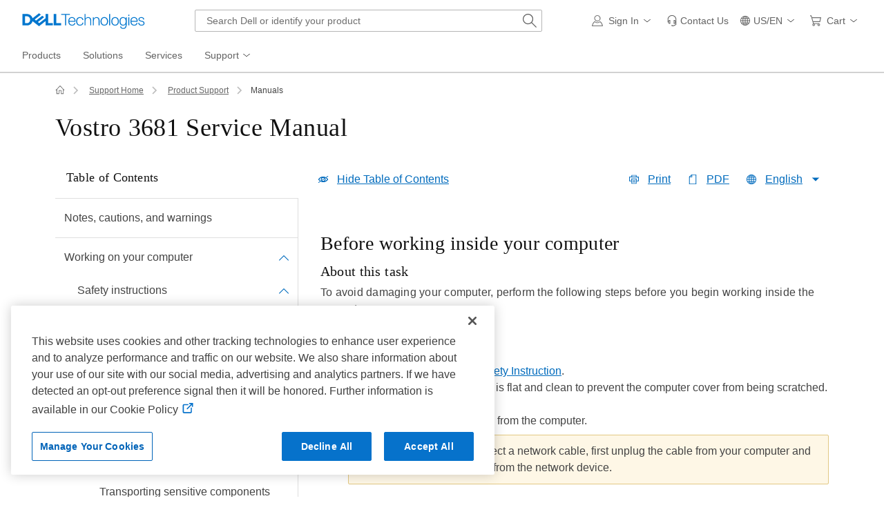

--- FILE ---
content_type: text/html; charset=utf-8
request_url: https://www.dell.com/support/manuals/en-us/vostro-3681-desktop/vos_3681_sff_service_manual/before-working-inside-your-computer?guid=guid-92e4fd49-297c-4aeb-87e0-294dc0b5c9e3&lang=en-us
body_size: 36457
content:
<!DOCTYPE html>
<html lang="en-US" data-placeholder-focus="false" class="pageFlicker">
<head>
    <meta charset="utf-8" />
    <meta http-equiv="X-UA-Compatible" content="IE=Edge,chrome=1" />
    <meta name="viewport" content="width=device-width, initial-scale=1" />
    <title> Vostro 3681  Service Manual   | Dell US</title>
    <link rel="prev" href="https://www.dell.com/support/manuals/en-us/vostro-3681-desktop/vos_3681_sff_service_manual/Safety-instructions?guid=guid-9821edd0-9810-4752-8b3c-af89b67c2db0&lang=en-us" /><link rel="next" href="https://www.dell.com/support/manuals/en-us/vostro-3681-desktop/vos_3681_sff_service_manual/Safety-precautions?guid=guid-42f1438c-f382-4c9c-b11a-d18bcccf051d&lang=en-us" />        <link rel="canonical" href="https://www.dell.com/support/manuals/en-us/vostro-3681-desktop/vos_3681_sff_service_manual/before-working-inside-your-computer?guid=guid-92e4fd49-297c-4aeb-87e0-294dc0b5c9e3&lang=en-us" />
    <script type="application/ld+json">{"@context":"https://schema.org","@type":"WebPage","name":" Vostro 3681  Service Manual   | Dell US","description":"vostro-3681-desktop |  Vostro 3681  Service Manual   | before-working-inside-your-computer","url":"https://www.dell.com/support/manuals/en-us/vostro-3681-desktop/vos_3681_sff_service_manual/before-working-inside-your-computer?guid=guid-92e4fd49-297c-4aeb-87e0-294dc0b5c9e3&lang=en-us"}</script>
    <meta name="author" content="Dell US" />
    <meta name="channel" content="https://www.dell.com/support/manuals/en-us/vostro-3681-desktop/vos_3681_sff_service_manual/before-working-inside-your-computer?guid=guid-92e4fd49-297c-4aeb-87e0-294dc0b5c9e3&lang=en-us" />
    <meta name="cms" content="fuel" />
    <meta name="CUSTOMERSET" content="04" />
    <meta name="DESCRIPTION" content="vostro-3681-desktop |  Vostro 3681  Service Manual   | before-working-inside-your-computer" />
    <meta name="DOCUMENTCOUNTRYCODE" content="us" />
    <meta name="Generator" content="" />
    <meta name="LANGUAGE" content="en" />
    <meta name="PAGENAME" content="us|en|bsd|04|esupport-manuals|topic|manualindex" />
    <meta name="Running" content="fed021ad-14f8-4953-50cd-b937" />
    <meta name="SEGMENT" content="bsd" />
    <meta name="waapplicationname" content="esupport-manuals" />
    <meta name="wacontroller" content="Topic" />
    <meta name="waview" content="ManualsIndex" />
    <meta name="servicetag" content="" />
    <meta name="supportservicetag" content="" />
    <meta name="supportproductcode" content="vostro-3681-desktop" />
    <meta name="supportproductselected" content="vostro-3681-desktop" />
    <meta name="encServicetag" content="" />
    <meta name="supportappindex" content="300.101.001" />
<meta name="Keywords" content="specifications, disassembly, replacing hard drive, owner's manual, memory upgrade, processor upgrade, bios settings, vostro, 3681, Small form factor, SFF, teardown" /><script type="application/x-suppress" data-nonce="NjM5MDQyMzY4NDIzMDMzMDAw0">
    (function () {
        var v = function (n) { var t = document.getElementsByTagName('meta')[n]; if (t != undefined) return t.getAttribute('content'); return ''; };
        window.Dell = window.Dell || {}; window.Dell.Metrics = window.Dell.Metrics || {}; window.Dell.Metrics.sc = window.Dell.Metrics.sc || {};
        window.Dell.Metrics.sc = { country: v('DOCUMENTCOUNTRYCODE'), language: v('LANGUAGE'), segment: v('SEGMENT'), customerset: v('CUSTOMERSET'), cms: v('cms'), pagename: v('PAGENAME'), servicetag: v('servicetag'), supportsystem: v('supportproductselected'), supportappindex: v('supportappindex'), homePage: "true", supportvisit: "true" };
    })();
</script>
    <script type="text/javascript" nonce="NjM5MDQyMzY4NDIzMDMzMDAw0">
        Dell = window.Dell || {}; Dell.OnlineUtils = Dell.OnlineUtils || {};Dell.OnlineUtils.AppSettings = Dell.OnlineUtils.AppSettings || {}; Dell.OnlineUtils.lwp = Dell.OnlineUtils.lwp || {};
        Dell.OnlineUtils.lwp = Dell.OnlineUtils.lwp || {}; Dell.OnlineUtils.Lwp = { country: 'us', language:'en', segment: 'bsd', customerset: '04', region: 'us' };
        var accountInfoUrl = 'https://www.dell.com/support/mastheadux/account/v4/index', BeaconUrl = 'https://boomerang.dell.com/api/beacon', BoomerangUrl = 'https://www.dellcdn.com/support/staticcdn/external/js/boomerang/1.1/boomerang.min.js', emcCultureCode = 'en_US', countryLocalizedSoit = true, handleLangQs = true, searchAuth = 'False';
    </script><link rel="preload" href="https://www.dellcdn.com/support/staticcdn/core/css/4.3.1/1.6.6/core.min.css" as="style"  crossorigin="anonymous" /><link rel="stylesheet" href="https://www.dellcdn.com/support/staticcdn/core/css/4.3.1/1.6.6/core.min.css"  crossorigin="anonymous" /><link rel="preload" href="https://www.dellcdn.com/support/staticcdn/core/js/4.3.1/1.6.6/core.min.js" as="script" nonce="NjM5MDQyMzY4NDIzMDMzMDAw0" crossorigin="anonymous"/><script type="application/x-suppress" data-src="https://www.dellcdn.com/support/staticcdn/core/js/4.3.1/1.6.6/core.min.js" data-nonce="NjM5MDQyMzY4NDIzMDMzMDAw0" crossorigin="anonymous"></script>
    
    <link rel="stylesheet" href="https://www.dellcdn.com/support/manuals/bundle/css/v-1-2-516-99/ManualsTopic.min.css" crossorigin="anonymous" />

<link rel="preload" href="/M2Sreifq0kJCp/hoF66hi/NZSl0oE/rYOVwGhNEhD0cG5f/Qi94XQE/EzA/4HTtyJD4B" as="script" type="text/javascript" fetchpriority="low"></head>
<body id="top">
    <script async crossorigin="anonymous" type="text/javascript" src="https://www.dellcdn.com/boomerang/latest/boomerang-support-full.min.js" nonce="NjM5MDQyMzY4NDIzMDMzMDAw0"></script>
        <div id="site-wrapper" class="site-wrapper">
            <div class="site-canvas site-canvas-mob mh-sim-canvas">
                


<!--wmm:ignore-->
    <style>@charset "UTF-8";.UMH .mh-cart.empty .icon:before{display:none}.UMH .mh-cart .icon:before{content:attr(mh-bubble-count)}@media only screen and (min-width:0){.UMH .mh-cart .icon{display:block}.UMH .mh-cart .icon:before{right:-3px;top:-2px}}.UMH .mh-cart-dropdown{border-bottom:1px solid #f9f9f9;box-sizing:border-box;z-index:100}.UMH .mh-cart-dropdown .dropdown-title{padding:16px 16px 0}.UMH .mh-cart-dropdown a{display:block;text-decoration:none}.UMH .mh-cart-empty{display:none}.UMH .mh-cart.empty .mh-cart-empty{display:block}.UMH .mh-cart.empty .mh-cart-loaded{display:none}.UMH .mh-cart-empty-label{border-bottom:1px solid #c8c9c7;padding-bottom:80px}.UMH .mh-cart-content .mh-ct-dd-cartInfo{color:#636363;line-height:20px}.UMH .mh-cart-content .mh-ct-dd-cartInfo>span{padding:0 16px}.UMH .mh-cart-content ul{list-style-type:none;margin:0;padding:0}.UMH .mh-cart-content a{color:#444}.UMH .mh-cart-list-item{padding:0 16px}.UMH .mh-cart-list-item a{border-bottom:1px solid #c8c9c7;color:#0e0e0e;line-height:20px;outline-width:0}.UMH .mh-cart-list-item .mh-ct-hp-subtotal-wrap .mh-cart-category-label{color:#0e0e0e;font-size:.875em}.UMH .mh-cart-list-item .mh-ct-hp-subtotal-wrap .mh-cart-subtotal{color:#0e0e0e}.UMH .mh-cart-list-item:last-child{align-items:center;display:flex;padding:0}.UMH .mh-cart-list-item:last-child a{border-bottom:none;color:#636363;width:100%}.UMH.user-is-tabbing .mh-cart-list-item a:focus{outline:1px solid #00468b}.UMH .mh-cart-subtotal{display:flex;justify-content:space-between}.UMH .mh-cart-category-label{font-size:.875em;line-height:20px}.UMH .mh-cart-category-label .mh-saved-carts-count{display:inline-block;margin-left:4px}.UMH .mh-saved-subtotal-label{font-size:.75em;line-height:20px}.UMH .mh-saved-subtotal-price{font-size:.75em;font-weight:700;text-align:right}@media only screen and (min-width:0){.UMH .mh-cart-dropdown{width:auto}.UMH .mh-cart-dropdown .mh-close{padding:16px}.UMH .mh-cart-dropdown h2.dropdown-title{display:none}.UMH .mh-cart-list-item a{padding:14px 0}.UMH .mh-cart-list-item:last-child a{padding:12px 16px}}@media only screen and (min-width:1024px){.UMH .mh-cart-dropdown{height:auto;width:256px}.UMH .mh-cart-dropdown h2.dropdown-title{display:block}.mh-cart-list-item a{padding:10px 0}.mh-cart-list-item:hover{background-color:#f0f0f0}.mh-cart-list-item:last-child a{padding:18px 16px}}.UMH .mh-close{display:flex;justify-content:flex-end}.UMH .mh-close a{display:inline-flex;height:15px;line-height:15px}.UMH .mh-close svg{height:15px;width:15px}@media only screen and (min-width:1024px){.UMH .mh-close{display:none}}.UMH .mh-contact{display:none}.UMH .mh-contact label{fill:#636363;color:#636363}.UMH .mh-contact>button>span:before{margin-right:6px}.UMH .mh-contact-nav>button>span:before{margin-right:9px}.UMH .menu-list-item>.mh-contact-btn,.UMH .mh-contact-icon .mh-flyout-wrapper>.mh-contact-btn{height:56px}.UMH .menu-list-item>.mh-contact-btn>span:before,.UMH .mh-contact-icon .mh-flyout-wrapper>.mh-contact-btn>span:before{background-image:url("data:image/svg+xml;charset=utf-8,%3Csvg width='16' height='16' viewBox='0 0 32 32' fill='none' xmlns='http://www.w3.org/2000/svg'%3E%3Cpath d='M16 0c-.138-.006-.3-.009-.463-.009-6.602 0-11.974 5.271-12.136 11.834v8.755h1.54v.34a4.26 4.26 0 0 0 4.26 4.26h2V14h-2a4.26 4.26 0 0 0-3.649 2.1l-.011.02v-4.28c.161-5.397 4.575-9.711 9.996-9.711.163 0 .326.004.487.012l-.023-.001c.168-.01.363-.016.561-.016 5.391 0 9.769 4.335 9.839 9.709v4.287A4.267 4.267 0 0 0 22.805 14h-2.004v11.18h2a4.26 4.26 0 0 0 3.649-2.1l.011-.02v3.42l-6.46 3.38h-2.94V28h-2.12v4h5.62l8-4.24v-16C28.434 5.231 23.111-.013 16.563-.013c-.198 0-.394.005-.59.014L16.001 0zM7.08 18.26v-.003a2.12 2.12 0 0 1 1.994-2.116h.006v6.9a2.121 2.121 0 0 1-2-2.117v-.004zm17.84 2.66v.003a2.12 2.12 0 0 1-1.994 2.116h-.006v-6.9c1.118.065 2 .988 2 2.117v.004z' fill='%23636363'/%3E%3C/svg%3E");background-position:50%;background-repeat:no-repeat;background-size:16px 16px;content:"";display:inline-block;height:16px;margin-right:4px;padding:4px;width:16px}@media only screen and (min-width:0){.UMH .mh-contact-icon.mh-contact-btn{height:auto!important}.UMH .mh-contact-icon.mh-contact-btn>span{align-items:center;display:flex}.UMH .mh-contact-icon.mh-contact-btn>span:before{margin-right:12px;position:relative}}@media only screen and (min-width:1024px){.UMH .mh-contact{display:block}}.UMH .flyoutOverlay{background:#000;content:"";cursor:pointer;display:none;height:calc(100vh - 58px);left:0;opacity:.5;position:fixed;width:100%;z-index:1000}.UMH .mh-utility-dwell-path{background-color:transparent;clip-path:polygon(100% 0,0 100%,100% 100%);display:none;left:-99%;position:absolute;top:0}.UMH .mh-utility-dwell-path:after,.UMH .mh-utility-dwell-path:before{display:none!important}.UMH .mh-flyout-wrapper{position:relative}.UMH .mh-flyout-wrapper>a[aria-expanded=true]{background:#f5f6f7}.UMH .mh-flyout-link{align-items:center;background-color:transparent;border:none;display:block;justify-content:center;padding:0;position:relative;text-decoration:none}.UMH .mh-flyout-link .icon{background:0 0;display:flex;position:relative}.UMH .mh-flyout-link .icon:before{background-color:#0672cb;border-radius:50%;color:#fff;display:block;font-size:.5em;font-weight:500;height:12px;line-height:12px;position:absolute;text-align:center;width:12px}.UMH .mh-flyout-link .label{font-size:.875em;padding:0}.UMH .mh-flyout-link:focus{outline-width:0}.UMH .mh-flyout-link~.flyout{background:#fff;border-radius:2px;box-shadow:0 4px 16px rgba(0,43,85,.12);box-sizing:border-box;height:auto;right:-1px;text-align:left;z-index:1001}.UMH .mh-flyout-link>span{align-items:center;cursor:pointer;height:100%;justify-content:center;width:100%}.UMH .mh-flyout-link>span:after{content:"";height:12px;top:40%;transition:transform .2s linear;width:12px}#mh-unified-footer.user-is-tabbing .mh-flyout-link:focus,.UMH.user-is-tabbing .mh-flyout-link:focus{box-shadow:0 0 0 1px #00468b}@media only screen and (min-width:0){.UMH .mh-top .right-column .mh-flyout-link:hover{border-bottom:2px solid #636363}.UMH .mh-flyout-link{height:58px;position:static;width:48px}.UMH .mh-flyout-link .icon svg{height:24px;width:24px}.UMH .mh-flyout-link>span{display:block;padding:17px 12px}.UMH .mh-flyout-link>span .label,.UMH .mh-flyout-link>span:after{display:none}.UMH .mh-flyout-link>span>span:not(.label){margin-right:0}.UMH .mh-flyout-link~.flyout{bottom:0;max-width:320px;overflow-x:hidden;overflow-y:auto;position:fixed;right:0;top:58px;transform:translateX(110%);transition:transform .3s ease-out;width:320px;will-change:transform}.UMH .mh-flyout-link:hover .UMH .mh-flyout-link~.flyout.hide{background:0 0}.UMH .mh-flyout-link:hover .UMH .mh-flyout-link~.flyout.hide>*{transform:translateX(0)}.UMH .mh-flyout-link.show~.flyoutOverlay,.UMH .mh-flyout-link[aria-expanded=true]~.flyoutOverlay{display:block}.UMH .mh-flyout-link.show~.flyout,.UMH .mh-flyout-link[aria-expanded=true]~.flyout{transform:translateX(0)}}@media only screen and (min-width:1024px){.UMH .mh-top .right-column .mh-flyout-link:hover{border-bottom:0}.UMH .mh-bottom .flyoutOverlay{position:absolute;top:var(--overlayTop)}.UMH .mh-bottom .utilityTop{top:58px}.UMH .mh-flyout-wrapper .mh-flyout-link{height:56px;padding:0 8px;width:auto}.UMH .mh-flyout-wrapper .mh-flyout-link .icon:before{right:-4px!important;top:-4px!important}.UMH .mh-flyout-wrapper .mh-flyout-link svg{height:16px;width:16px}.UMH .mh-flyout-wrapper .mh-flyout-link~.flyout{display:none;transition:none}.UMH .mh-flyout-wrapper .mh-flyout-link>span{display:flex;padding:0}.UMH .mh-flyout-wrapper .mh-flyout-link>span .label,.UMH .mh-flyout-wrapper .mh-flyout-link>span:after{display:block}.UMH .mh-flyout-wrapper .mh-flyout-link>span>span:not(.label){margin-right:8px}.UMH .mh-flyout-wrapper .mh-flyout-link[aria-expanded=true]~.flyoutOverlay{display:none}.UMH .mh-flyout-wrapper .mh-flyout-link[aria-expanded=true] span:after{transform:rotate(-180deg)}.UMH .mh-flyout-wrapper .mh-flyout-link[aria-expanded=true]~.flyout{border:1px solid #f9f9f9;bottom:auto;display:block;font-size:1em;height:auto;margin-top:0;max-width:none;min-height:50px;overflow-y:visible;position:absolute;top:auto;width:auto}}header#unified-masthead{font-size:16px!important}.UMH{background-color:#fff;border-bottom:2px solid #d2d2d2;display:flex;flex-direction:column;font-display:swap;font-family:Roboto,Arial,Helvetica,sans-serif;position:relative;width:100%;z-index:1000}.UMH,.UMH *,.UMH :after,.UMH :before{box-sizing:border-box}.UMH .mh-top{height:56px;justify-content:space-between;position:relative}.UMH .mh-top,.UMH .mh-top .left-column,.UMH .mh-top .right-column{align-items:center;display:flex}.UMH .mh-top .left-column{flex:1}.UMH .mh-top .left-column .mh-mobile-nav-toggle{-webkit-tap-highlight-color:transparent;align-items:center;background-color:transparent;border-radius:0;border-width:0;cursor:pointer;display:flex;justify-content:center;padding:18px 14px}.UMH .mh-top .left-column .mh-mobile-nav-toggle.mh-nav-open,.UMH .mh-top .left-column .mh-mobile-nav-toggle.open,.UMH .mh-top .left-column .mh-mobile-nav-toggle:hover{background:#f0f0f0;border-bottom:2px solid #636363}.UMH .mh-top .left-column .mh-mobile-nav-toggle:hover{margin-bottom:-2px}.UMH .mh-top .left-column .mh-mobile-nav-toggle.open:hover{margin-bottom:0}.UMH .mh-top .left-column .mh-mobile-nav-toggle .mh-nav-menu-icon{border:none;cursor:pointer;display:flex;height:20px;position:relative;transform:rotate(0);transition:transform .5s ease-in-out;width:20px;will-change:transform}.UMH .mh-top .left-column .mh-mobile-nav-toggle .mh-nav-menu-icon span{background:#636363;border-radius:2px;display:block;height:2px;left:0;opacity:1;position:absolute;transform:rotate(0);transition:transform .25s ease-in-out;width:100%}.UMH .mh-top .left-column .mh-mobile-nav-toggle .mh-nav-menu-icon span:first-child{top:0}.UMH .mh-top .left-column .mh-mobile-nav-toggle .mh-nav-menu-icon span:nth-child(2),.UMH .mh-top .left-column .mh-mobile-nav-toggle .mh-nav-menu-icon span:nth-child(3){top:8px}.UMH .mh-top .left-column .mh-mobile-nav-toggle .mh-nav-menu-icon span:nth-child(4){top:16px}.UMH .mh-top .left-column .mh-mobile-nav-toggle.open .mh-nav-menu-icon span:first-child{left:50%;top:10px;width:0}.UMH .mh-top .left-column .mh-mobile-nav-toggle.open .mh-nav-menu-icon span:nth-child(2){left:-12.5%;transform:rotate(45deg);width:125%}.UMH .mh-top .left-column .mh-mobile-nav-toggle.open .mh-nav-menu-icon span:nth-child(3){left:-12.5%;transform:rotate(-45deg);width:125%}.UMH .mh-top .left-column .mh-mobile-nav-toggle.open .mh-nav-menu-icon span:nth-child(4){left:50%;top:10px;width:0}.UMH .mh-top .left-column .mh-header-wrapper{display:flex;flex:1}.UMH .mh-top .left-column .mh-logo a{display:flex;padding:8px}.UMH .mh-top .left-column .mh-logo a:focus{outline:1px solid #00468b}.UMH .mh-top .left-column .mh-logo a.dellLogoWrapper svg{fill:#0477cf}.UMH .mh-top .center-column{justify-content:space-evenly;position:absolute;top:calc(100% + 8px);width:100%}.UMH .mh-top .right-column{display:flex}.UMH .mh-top .right-column .country-selector,.UMH .mh-top .right-column .language-switcher-compact-model{display:none}.UMH .mh-top .dropdown-title{color:#636363;font-size:1em;font-weight:700;line-height:24px;margin:0 0 16px}.UMH>*{font-display:swap;font-family:Roboto,Arial,Helvetica,sans-serif}.UMH .mh-overlay-background{background-color:rgba(0,0,0,.7);display:none;height:100%;position:absolute;width:100%;z-index:999}.UMH .mh-overlay-background.show{display:block}.UMH .skip-nav-link{align-items:center;background:#0063b8;border-radius:2px;color:#fff;display:flex;flex:none;font-size:1em;font-weight:500;justify-content:center;line-height:24px;margin:10px 0 0 10px;opacity:0;padding:12px 16px;position:absolute;text-decoration:none;transform:translateY(-150%);z-index:1000}.UMH .skip-nav-link:focus{border:2px solid #fff;opacity:1;outline:1px solid #00468b;outline-offset:0;transform:translateY(0)}.mh-ele-fixed-pos{position:fixed!important;top:0}@media only screen and (min-width:0){.UMH{padding-top:0}.UMH .mh-top{height:58px}.UMH .mh-top .left-column .mh-mobile-nav-toggle{margin-left:4px}.UMH .mh-top .left-column .mh-logo{padding:0}.UMH .mh-top .left-column .mh-logo a.delltechLogoWrapper{padding:20px 12px}.UMH .mh-top .left-column .mh-logo a{padding:9px 12px}.UMH .mh-bottom.non-commerce{height:0}.UMH .mh-bottom{height:68px}.UMH .right-column{margin-right:4px}.UMH[data-state=mobile-expanded]{position:fixed;top:0}.UMH[data-state=mobile-expanded] .mh-search{z-index:-1}.UMH[data-state=mobile-expanded] .mh-bottom>.flyoutOverlay{display:block}.UMH[data-state=mobile-expanded] .mh-nav{transform:translateX(0)}.UMH[data-state=mobile-expanded] .mh-nav .divider{padding:16px}.UMH[data-state=mobile-expanded] .mh-nav nav>ul{position:fixed}.UMH[data-state=mobile-expanded] .mh-nav .divider:before{border-bottom:1px solid #c8c9c7;content:"";display:block;width:100%}.UMH[data-state=mobile-expanded] .mh-nav .mob-country-selector{display:flex!important}.UMH[data-state=mobile-expanded] .mh-nav .mob-country-selector .country-selector{display:flex}.UMH[data-state=mobile-expanded] .mh-nav .mob-country-selector .flyout{display:none}}@media only screen and (min-width:768px){.UMH .mh-top .left-column .mh-logo a.delltechLogoWrapper{padding:16px 12px 18px}.UMH .mh-top .left-column .mh-logo a.delltechLogoWrapper svg.dellTechLogo{enable-background:new 0 0 1017 132;height:23px;width:182px}.UMH .mh-top .left-column .mh-logo a.delltechLogoWrapper svg.dellTechLogo path{fill:#0076ce}.UMH .mh-bottom{height:0;width:100%}}@media only screen and (min-width:1024px){.UMH{padding-top:2px}.UMH .mh-top{height:auto;margin:0 24px}.UMH .mh-top .left-column .mh-logo{padding:0}.UMH .mh-top .left-column .mh-logo a.delltechLogoWrapper{align-items:center;height:56px;padding:0 6px}.UMH .mh-top .left-column .mh-logo a.delltechLogoWrapper svg.dellTechLogo{height:23px;padding:0;width:182px}.UMH .mh-top .left-column .mh-mobile-nav-toggle{display:none}.UMH .mh-top .right-column{justify-content:flex-end;margin-right:0}.UMH .mh-top .right-column .label{color:#636363;font-size:.875em;font-weight:400;line-height:20px;margin-bottom:0;padding:0;text-transform:none}.UMH .mh-top .right-column .mh-label{color:#636363;font-size:1em;font-weight:400;line-height:20px;text-transform:none}.UMH .mh-top .right-column .mh-flyout-link:hover .label{color:#0e0e0e}.UMH .mh-top .right-column .mh-flyout-link .icon{height:16px;width:16px}.UMH .mh-top .right-column .mh-contact-dropdown .mh-contact-list-item .mh-contact-flyout-icon{padding-right:0}.UMH .mh-top .right-column .mh-contact-dropdown .mh-contact-list-item .label{display:inline-block;font-size:.875em;margin-left:14px}.UMH .mh-top .right-column .country-selector,.UMH .mh-top .right-column .language-switcher-compact-model{display:block}.UMH .mh-bottom{display:block;height:auto;max-height:70px}.UMH .mh-bottom.non-commerce{height:46px}}.mh-nav .mh-menu-chevron.left{background-position:50%;height:20px;margin-right:6px;transform:rotate(180deg);width:20px}.mh-nav nav .child-nav>button:after{content:"";display:block;padding:15px;position:absolute;right:0}.mh-nav nav a,.mh-nav nav button{word-wrap:break-word;color:#636363;display:flex;font-size:1em;justify-content:flex-start;text-decoration:none}.mh-nav nav button{background-color:transparent;border:0;cursor:pointer;padding:0;text-align:left}.mh-nav nav ul{list-style-type:none;margin:0;padding:0}.mh-nav nav li{-webkit-tap-highlight-color:transparent;cursor:pointer;font-weight:400}.mh-nav nav li a:focus,.mh-nav nav li button:focus{outline:1px solid #00468b}.mh-nav nav ul.sub-nav{background-color:#fff;top:46px;z-index:1001}.mh-nav nav ul.sub-nav li>ul.sub-nav{background-color:#f0f0f0}.mh-nav nav ul.sub-nav li>ul.sub-nav li>ul.sub-nav{background-color:#e0e1e2}.mh-nav nav ul.sub-nav .mh-hide-mob-links{display:none}.mh-nav .deals-menu>button.mh-hide{display:block!important}.mh-nav .mh-top-nav{display:flex;justify-content:space-between;width:100%}@media only screen and (min-width:0){.mh-nav{background-color:#fff;box-shadow:0 3px 8px rgba(0,43,85,.12);height:calc(100% - 58px);position:fixed;transform:translateX(-110%);transition:transform .3s ease-out;width:320px;will-change:transform;z-index:1001}.mh-nav,.mh-nav nav,.mh-nav nav>ul{overflow-x:hidden}.mh-nav nav>ul{height:100%;overflow-y:auto;padding-top:48px;width:320px}.mh-nav nav>ul>li:hover{background:#f5f6f7}.mh-nav nav>ul>li.divider:hover{background:0 0}.mh-nav nav>ul>li>a>span{word-wrap:break-word;padding-right:20px}.mh-nav nav>ul>li[aria-expanded=true]>.sub-nav,.mh-nav nav>ul>li[aria-expanded=true]>.sub-nav>li{pointer-events:auto}.mh-nav nav>ul>li[aria-expanded=true]>.sub-nav>li:hover{background:#f0f0f0}.mh-nav nav>ul>li[aria-expanded=true]>.sub-nav>li:not(.child-nav) a,.mh-nav nav>ul>li[aria-expanded=true]>.sub-nav>li[aria-expanded=true]>.sub-nav,.mh-nav nav>ul>li[aria-expanded=true]>.sub-nav>li[aria-expanded=true]>.sub-nav>li{pointer-events:auto}.mh-nav nav>ul>li[aria-expanded=true]>.sub-nav>li[aria-expanded=true]>.sub-nav>li:hover{background:#e0e1e2}.mh-nav nav>ul>li[aria-expanded=true]>.sub-nav>li[aria-expanded=true]>.sub-nav>li:not(.child-nav) a,.mh-nav nav>ul>li[aria-expanded=true]>.sub-nav>li[aria-expanded=true]>.sub-nav>li[aria-expanded=true]>.sub-nav,.mh-nav nav>ul>li[aria-expanded=true]>.sub-nav>li[aria-expanded=true]>.sub-nav>li[aria-expanded=true]>.sub-nav>li,.mh-nav nav>ul>li[aria-expanded=true]>.sub-nav>li[aria-expanded=true]>.sub-nav>li[aria-expanded=true]>.sub-nav>li a{pointer-events:auto}.mh-nav nav>ul>li>.sub-nav,.mh-nav nav>ul>li>.sub-nav>li{pointer-events:none}.mh-nav nav>ul>li>.sub-nav>li a{word-wrap:break-word;padding-right:20px;pointer-events:none}.mh-nav nav>ul>li>.sub-nav>li a.dell-chat-link-setup{padding-right:0}.mh-nav nav>ul>li>.sub-nav>li a,.mh-nav nav>ul>li>.sub-nav>li li,.mh-nav nav>ul>li>.sub-nav>li ul{pointer-events:none}.mh-nav nav>ul>li>.sub-nav>li[aria-expanded=true]>.sub-nav-wrapper>.sub-nav,.mh-nav nav>ul>li>.sub-nav>li[aria-expanded=true]>.sub-nav-wrapper>.sub-nav a{pointer-events:auto}.mh-nav nav a,.mh-nav nav button{font-size:1em}.mh-nav nav .menu-list-item .nav-title{color:#0e0e0e;font-weight:600}.mh-nav nav ul{display:block;flex-direction:column}.mh-nav nav ul li{align-items:center;display:block;padding:13px 16px}.mh-nav nav ul li[aria-expanded=true] .country-list-container>li[aria-expanded=true]>.sub-nav-wrapper>.sub-nav,.mh-nav nav ul li[aria-expanded=true]>.sub-nav{display:flex!important;transform:translateZ(0);transition:transform .3s ease-out,visibility .1s ease-out;visibility:visible}.mh-nav nav ul li .chevron-csel-mob{float:right;transform:scale(1.89) rotate(-90deg)}.mh-nav nav ul li.mh-back-list-item{display:flex}.mh-nav nav ul li.mh-back-list-item .mh-back-button{align-items:center;background:0 0;border:none;display:inline-flex;justify-content:flex-start;width:100%}.mh-nav nav ul li ul.sub-nav{height:100%;left:0;overflow-x:hidden;overflow-y:auto;position:fixed;top:0;transform:translate3d(100%,0,0);transition:transform .3s ease-out,visibility .4s ease-out;visibility:hidden;width:320px;will-change:transform}.mh-nav nav ul li ul.sub-nav .mh-hide-mob-links{display:flex}.mh-nav nav ul li ul.sub-nav .mh-mastheadTitle{color:#0e0e0e;font-weight:600}.mh-nav nav ul li:not(.child-nav){display:block}.mh-nav nav .mh-hide-mob-links,.mh-nav nav .mob-country-selector,.mh-nav nav .mob-language-switcher{display:flex}.mh-nav nav .child-nav>a,.mh-nav nav button{position:relative}.mh-nav nav a,.mh-nav nav button{display:block;width:100%}.mh-nav nav .child-nav>button:after{top:0}}@media only screen and (min-width:1024px){.mh-nav{background-color:transparent;box-shadow:none;font-size:1em;transform:none;transition:all 0s ease 0s;width:100%;will-change:unset;z-index:auto}.mh-nav,.mh-nav nav{height:auto;overflow-x:visible;position:relative}.mh-nav nav{display:inline-block;padding:0 16px}.mh-nav nav>ul{height:auto;overflow-x:visible;overflow-y:visible;position:static}.mh-nav nav>ul>li .sub-nav,.mh-nav nav>ul>li .sub-nav>li,.mh-nav nav>ul>li .sub-nav>li a,.mh-nav nav>ul>li .sub-nav>li li,.mh-nav nav>ul>li .sub-nav>li ul{pointer-events:auto}.mh-nav nav a,.mh-nav nav button{font-size:.875em}.mh-nav nav>ul>li:focus{outline:1px solid #00468b}.mh-nav nav>ul>li>a>span{word-wrap:break-word;padding-right:0}.mh-nav nav>ul>li:active{box-shadow:inset 0 -2px 0 #1d73c2}.mh-nav nav>ul>li.uActived,.mh-nav nav>ul>li:hover{background:#f5f6f7;box-shadow:inset 0 -2px 0 #707070}.mh-nav nav>ul>li.uActived.child-nav .mh-top-nav-button span:after,.mh-nav nav>ul>li:hover.child-nav .mh-top-nav-button span:after{transform:rotate(-180deg)}.mh-nav nav>ul>li.uActived>.uActived>li:hover,.mh-nav nav>ul>li.uActived>ul.sub-nav>li:hover,.mh-nav nav>ul>li:hover>.uActived>li:hover,.mh-nav nav>ul>li:hover>ul.sub-nav>li:hover{background:#f0f0f0}.mh-nav nav>ul>li.uActived>.uActived>li:hover>.uActived,.mh-nav nav>ul>li.uActived>.uActived>li:hover>ul.sub-nav,.mh-nav nav>ul>li.uActived>ul.sub-nav>li:hover>.uActived,.mh-nav nav>ul>li.uActived>ul.sub-nav>li:hover>ul.sub-nav,.mh-nav nav>ul>li:hover>.uActived>li:hover>.uActived,.mh-nav nav>ul>li:hover>.uActived>li:hover>ul.sub-nav,.mh-nav nav>ul>li:hover>ul.sub-nav>li:hover>.uActived,.mh-nav nav>ul>li:hover>ul.sub-nav>li:hover>ul.sub-nav{display:flex}.mh-nav nav>ul>li.uActived>.uActived>li:hover>.uActived li:hover,.mh-nav nav>ul>li.uActived>.uActived>li:hover>ul.sub-nav li:hover,.mh-nav nav>ul>li.uActived>ul.sub-nav>li:hover>.uActived li:hover,.mh-nav nav>ul>li.uActived>ul.sub-nav>li:hover>ul.sub-nav li:hover,.mh-nav nav>ul>li:hover>.uActived>li:hover>.uActived li:hover,.mh-nav nav>ul>li:hover>.uActived>li:hover>ul.sub-nav li:hover,.mh-nav nav>ul>li:hover>ul.sub-nav>li:hover>.uActived li:hover,.mh-nav nav>ul>li:hover>ul.sub-nav>li:hover>ul.sub-nav li:hover{background:#e0e1e2}.mh-nav nav>ul>li.uActived>.uActived>li:hover>.uActived li:hover>.uActived,.mh-nav nav>ul>li.uActived>.uActived>li:hover>.uActived li:hover>ul.sub-nav,.mh-nav nav>ul>li.uActived>.uActived>li:hover>ul.sub-nav li:hover>.uActived,.mh-nav nav>ul>li.uActived>.uActived>li:hover>ul.sub-nav li:hover>ul.sub-nav,.mh-nav nav>ul>li.uActived>ul.sub-nav>li:hover>.uActived li:hover>.uActived,.mh-nav nav>ul>li.uActived>ul.sub-nav>li:hover>.uActived li:hover>ul.sub-nav,.mh-nav nav>ul>li.uActived>ul.sub-nav>li:hover>ul.sub-nav li:hover>.uActived,.mh-nav nav>ul>li.uActived>ul.sub-nav>li:hover>ul.sub-nav li:hover>ul.sub-nav,.mh-nav nav>ul>li:hover>.uActived>li:hover>.uActived li:hover>.uActived,.mh-nav nav>ul>li:hover>.uActived>li:hover>.uActived li:hover>ul.sub-nav,.mh-nav nav>ul>li:hover>.uActived>li:hover>ul.sub-nav li:hover>.uActived,.mh-nav nav>ul>li:hover>.uActived>li:hover>ul.sub-nav li:hover>ul.sub-nav,.mh-nav nav>ul>li:hover>ul.sub-nav>li:hover>.uActived li:hover>.uActived,.mh-nav nav>ul>li:hover>ul.sub-nav>li:hover>.uActived li:hover>ul.sub-nav,.mh-nav nav>ul>li:hover>ul.sub-nav>li:hover>ul.sub-nav li:hover>.uActived,.mh-nav nav>ul>li:hover>ul.sub-nav>li:hover>ul.sub-nav li:hover>ul.sub-nav{display:flex}.mh-nav nav>ul>li.uActived>.uActived>li:hover>.uActived li:hover>.uActived li:hover,.mh-nav nav>ul>li.uActived>.uActived>li:hover>.uActived li:hover>ul.sub-nav li:hover,.mh-nav nav>ul>li.uActived>.uActived>li:hover>ul.sub-nav li:hover>.uActived li:hover,.mh-nav nav>ul>li.uActived>.uActived>li:hover>ul.sub-nav li:hover>ul.sub-nav li:hover,.mh-nav nav>ul>li.uActived>ul.sub-nav>li:hover>.uActived li:hover>.uActived li:hover,.mh-nav nav>ul>li.uActived>ul.sub-nav>li:hover>.uActived li:hover>ul.sub-nav li:hover,.mh-nav nav>ul>li.uActived>ul.sub-nav>li:hover>ul.sub-nav li:hover>.uActived li:hover,.mh-nav nav>ul>li.uActived>ul.sub-nav>li:hover>ul.sub-nav li:hover>ul.sub-nav li:hover,.mh-nav nav>ul>li:hover>.uActived>li:hover>.uActived li:hover>.uActived li:hover,.mh-nav nav>ul>li:hover>.uActived>li:hover>.uActived li:hover>ul.sub-nav li:hover,.mh-nav nav>ul>li:hover>.uActived>li:hover>ul.sub-nav li:hover>.uActived li:hover,.mh-nav nav>ul>li:hover>.uActived>li:hover>ul.sub-nav li:hover>ul.sub-nav li:hover,.mh-nav nav>ul>li:hover>ul.sub-nav>li:hover>.uActived li:hover>.uActived li:hover,.mh-nav nav>ul>li:hover>ul.sub-nav>li:hover>.uActived li:hover>ul.sub-nav li:hover,.mh-nav nav>ul>li:hover>ul.sub-nav>li:hover>ul.sub-nav li:hover>.uActived li:hover,.mh-nav nav>ul>li:hover>ul.sub-nav>li:hover>ul.sub-nav li:hover>ul.sub-nav li:hover{background:#d2d2d2}.mh-nav nav>ul>li.uActived>.uActived li.cta-link,.mh-nav nav>ul>li.uActived>ul.sub-nav li.cta-link,.mh-nav nav>ul>li:hover>.uActived li.cta-link,.mh-nav nav>ul>li:hover>ul.sub-nav li.cta-link{align-items:center;box-shadow:inset 0 1px 0 #c4c4c4;height:30px}.mh-nav nav>ul>li.uActived>.uActived .additional-nav-item,.mh-nav nav>ul>li.uActived>ul.sub-nav .additional-nav-item,.mh-nav nav>ul>li:hover>.uActived .additional-nav-item,.mh-nav nav>ul>li:hover>ul.sub-nav .additional-nav-item{background:#ebf1f6}.mh-nav nav ul li{align-items:stretch;padding:0}.mh-nav nav ul li ul.sub-nav{border:1px solid #c4c4c4;display:none;flex-direction:column;height:auto;left:auto;margin:0;overflow:visible;padding:0;position:absolute;top:var(--subNavTop);transform:none;visibility:visible;width:242px}.mh-nav nav ul li ul.sub-nav li{display:flex;padding:0}.mh-nav nav ul li ul.sub-nav li a,.mh-nav nav ul li ul.sub-nav li button{display:inline-block;padding:12px 22px 12px 16px;width:100%}.mh-nav nav ul li ul.sub-nav li.mh-back-list-item{display:none}.mh-nav nav ul li ul.sub-nav li>ul.sub-nav,.mh-nav nav ul li ul.sub-nav li>ul.sub-nav li>ul.sub-nav{left:240px;top:0}.mh-nav nav .mh-hide-mob-links{display:none!important}.mh-nav nav .mob-country-selector,.mh-nav nav .mob-language-switcher{display:none}.mh-nav nav .child-nav>button:after{top:12px}.mh-nav ul.mh-top-menu-nav{display:flex;flex-direction:row;height:100%;list-style-type:none;margin:0;padding:0;width:auto}.mh-nav ul.mh-top-menu-nav .mh-top-menu.child-nav>.mh-top-nav-button :after{content:"";display:block;height:20px;padding:0;position:absolute;right:15px;top:12px;transition:transform .3s cubic-bezier(0,.52,0,1);width:20px}.mh-nav ul.mh-top-menu-nav>.child-nav>button:after{display:none}.mh-nav ul.mh-top-menu-nav>li:hover>ul.sub-nav{display:flex}.mh-nav ul.mh-top-menu-nav li.uActived>ul.sub-nav{display:flex;transition-delay:.3s;visibility:visible!important}.mh-nav ul.mh-top-menu-nav button[aria-expanded=true]~ul.sub-nav{display:block}.mh-nav .mh-top-nav-button{align-items:center;background-color:transparent;border:none;cursor:pointer;display:flex;font-family:Roboto,Arial,Helvetica,sans-serif;justify-content:center;line-height:20px;padding:12px 36px 14px 16px;position:relative}.mh-nav .mh-top-nav-no-child{padding:12px 16px 14px}.premier-cta{align-items:center;display:flex}.premier-cta:hover{background:#f5f6f7}.premier-cta a{-webkit-tap-highlight-color:transparent;font-weight:700}.premier-cta a:active{box-shadow:inset 0 -2px 0 #1d73c2}.premier-cta a:focus{outline:1px solid #00468b}.premier-cta .blue-stripe{background-color:#0672cb;height:10px;margin-right:12px;width:40px}.mob-premier-cta{display:none}}@media screen and (min-width:0) and (max-width:1023px){.premier-cta{display:none}.mob-premier-cta{color:#636363;display:block;font-weight:700;letter-spacing:.5px;line-height:24px}}.UMH .mh-myaccount.auth .icon:before{content:"✓";font-weight:900;transform:rotate(10deg)}.UMH .mh-myaccount.auth .icon.green:before{background-color:#6ea204}.UMH .mh-myaccount.auth .icon.yellow:before{background-color:orange}.UMH .mh-myaccount.auth .icon.black:before{background-color:#000}.UMH .mh-myaccount.auth .icon.orange:before{background-color:orange}.UMH .mh-myaccount .mh-myaccount-btn .label{max-width:120px;overflow:hidden;text-overflow:ellipsis;white-space:nowrap}@media only screen and (min-width:0){.UMH .mh-myaccount .mh-myaccount-btn .icon:before{right:0;top:-2px}}.mh-myaccount-dropdown-wrap{color:#636363}.mh-myaccount-dropdown-wrap .dropdown-title{margin:0!important}.mh-myaccount-dropdown-wrap ul{margin:0;padding:0}.mh-myaccount-dropdown-wrap ul li{list-style:none}.mh-myaccount-dropdown-wrap a{outline:0;text-decoration:none}.mh-myaccount-auth-dropdown{display:none}.auth .mh-myaccount-auth-dropdown{display:block}.auth .mh-myaccount-unauth-dropdown{display:none}.auth .twocolumn .mh-ma-dd-tc-unauth{display:none}.auth .twocolumn .mh-ma-dd-tc-auth,.twocolumn .mh-ma-dd-tc-unauth{display:block}.twocolumn .mh-ma-dd-tc-auth{display:none}.twocolumn .mh-my-accnt-two-col-ctas .mh-myaccount-ctas a{display:block;width:100%}.twocolumn .mh-my-accnt-two-col-ctas .mh-myaccount-ctas .mh-btn{margin-top:16px}.mh-myaccount-unauth-dropdown{padding:16px}.mh-myaccount-unauth-dropdown ul li{list-style:disc;margin-left:14px;padding:0}.mh-myaccount-unauth-dropdown .dropdown-subtitle{margin:10px 0}.mh-myaccount-unauth-dropdown .mh-myaccount-ctas a{display:block;width:100%}.mh-myaccount-unauth-dropdown .mh-myaccount-ctas .mh-btn{margin-top:16px}.mh-myaccount-unauth-dropdown .mh-myaccount-additional-options{background-color:#f5f6f7;margin:0 -16px -16px;padding:0 16px 16px}.mh-myaccount-unauth-dropdown .mh-myaccount-additional-options .dropdown-subtitle{margin-top:16px;padding-top:16px}.mh-myaccount-unauth-dropdown .mh-myaccount-additional-options ul li{list-style:none;margin-left:0;padding-bottom:8px}.mh-myaccount-unauth-dropdown .mh-myaccount-additional-options a{color:#0672cb;outline-width:0}.mh-myaccount-dropdown-two-col{padding:16px}.mh-myaccount-auth-dropdown{padding:16px 16px 0}.mh-myaccount-auth-wrapper{display:flex}.mh-myaccount-auth-wrapper .mh-ma-col-2 ul li a,.mh-myaccount-auth-wrapper .mh-myaccount-first-column ul li a{margin:0 0 0 -16px;padding:10px 16px 10px 32px}.mh-myaccount-auth-wrapper>div ul li a{color:#636363;display:block;position:relative}.mh-myaccount-auth-wrapper>div ul li a:hover{background-color:#f0f0f0;color:#0e0e0e}.mh-myaccount-auth-wrapper>div ul li a .current{color:#0e0e0e}.mh-myaccount-auth-wrapper>div ul li .current:before{background-color:#007db8;border-radius:50%;content:"";display:inline-block;height:8px;left:15px;position:absolute;top:15px;width:8px}.auth-signout{box-sizing:border-box}.auth-signout .mh-btn{width:100%}.mh-myaccount-additional-options>ul li>a:focus-visible,.mh-myaccount-label-list li>a:focus-visible{box-shadow:0 0 0 1px #00468b}@media only screen and (min-width:0){.mh-flyout-link~.flyout>*{height:auto}.mh-myaccount-dropdown-wrap{display:none;font-size:1em;line-height:24px}.mh-myaccount-dropdown-wrap .dropdown-title-container .dropdown-title{padding:12px 0}.mh-myaccount-dropdown-wrap .mh-close{padding:16px 16px 0}.mh-myaccount-auth-dropdown,.mh-myaccount-dropdown-two-col,.mh-myaccount-unauth-dropdown{width:320px}.mh-myaccount-auth-wrapper{flex-direction:column}.mh-myaccount-auth-wrapper .mh-ma-col-2,.mh-myaccount-auth-wrapper .mh-myaccount-first-column{border-right:0}.mh-myaccount-auth-wrapper .mh-ma-col-2 .dropdown-title,.mh-myaccount-auth-wrapper .mh-myaccount-first-column .dropdown-title{padding:12px 0}.mh-myaccount-auth-wrapper>div ul li a{padding:12px 16px}.mh-myaccount-auth-dropdown .dropdown-title-container,.mh-myaccount-dropdown-two-col .dropdown-title-container{border-bottom:0}.auth-signout{padding:16px 0}}@media only screen and (min-width:1024px){.mh-flyout-link~.flyout>*{height:auto}.UMH .mh-top .mh-myaccount-dropdown-wrap .dropdown-title{font-size:1.142857em}.mh-myaccount-dropdown-wrap{display:block;font-size:.875em;font-weight:400;line-height:20px}.mh-myaccount-dropdown-wrap a[role=button]{font-size:1em}.mh-myaccount-dropdown-wrap .dropdown-title-container .dropdown-title{padding:0 0 16px}.mh-myaccount-unauth-dropdown{width:314px}.auth .mh-myaccount-auth-dropdown{width:100%}.auth .mh-myaccount-auth-dropdown .dropdown-title-container{border-bottom:1px solid #b6b6b6}.mh-myaccount-dropdown-two-col{width:513px}.mh-myaccount-dropdown-two-col .dropdown-title-container{border-bottom:1px solid #b6b6b6}.mh-myaccount-auth-wrapper{flex-direction:row;justify-content:space-between}.mh-myaccount-auth-wrapper .mh-myaccount-left-wrapper{border-right:1px solid #c8c9c7}.mh-myaccount-auth-wrapper>div{width:256.5px}.mh-myaccount-auth-wrapper>div ul li a{padding:10px 16px}.mh-myaccount-auth-dropdown.mh-myaccount-auth-dropdown-extra-wide{width:100%}.auth-signout,.mh-my-accnt-two-col-ctas{border-left:1px solid #c8c9c7;float:right;padding:16px 0 16px 16px;width:241.5px}.auth-signout{border-left:0}.mh-my-accnt-two-col-ctas{padding-top:0}.mh-my-accnt-two-col-ctas .auth-signout{padding-bottom:0}}.UMH .mh-search{align-items:center;border-radius:2px;height:48px;max-width:612px}.UMH .mh-search .searchOverlay{top:106px}.UMH .mh-search .srchZeroOpacity{opacity:0}.UMH .mh-search .mh-show-overlay~.searchOverlay{display:block}.UMH #mh-global-portal~.mh-top .mh-search .searchOverlay{top:146px}.UMH #mh-global-portal~.mh-search-only-mobile{top:98px}.UMH #mh-global-portal~.mh-search-only-mobile .searchOverlay{top:166px}.UMH .mh-search-input{background-color:#fff;border:1px solid #b6b6b6;border-radius:2px;box-sizing:border-box;color:#0e0e0e;font-weight:400;outline:0;padding:5px 98px 5px 16px;width:100%}.UMH .mh-search-input:focus{box-shadow:0 0 0 2px #fff,0 0 0 3px #00468b}.UMH .mh-search-input{-webkit-appearance:none;-webkit-border-radius:2px}.UMH input.mh-search-input:-moz-placeholder-shown,.UMH input.mh-search-input::-moz-placeholder{color:#6e6e6e;font-family:Roboto,Arial,Helvetica,sans-serif;font-style:normal}.UMH input.mh-search-input::placeholder,.UMH input.mh-search-input:placeholder-shown{color:#6e6e6e;font-family:Roboto,Arial,Helvetica,sans-serif;font-style:normal}.UMH input.mh-search-input[type=search]::-webkit-search-cancel-button,.UMH input.mh-search-input[type=search]::-webkit-search-decoration,.UMH input.mh-search-input[type=search]::-webkit-search-results-button,.UMH input.mh-search-input[type=search]::-webkit-search-results-decoration{display:none}.UMH input.mh-search-input[type=search]::-ms-clear,.UMH input.mh-search-input[type=search]::-ms-reveal{display:none;height:0;width:0}.UMH .mh-search-btns{align-items:center;background-position:50%;background-repeat:no-repeat;display:flex;height:48px;position:absolute;right:16px}.UMH .mh-search-btns button{cursor:pointer}.UMH .mh-search-cancel-label{background-color:transparent;border:none;color:#636363;cursor:pointer;display:none;height:48px;position:relative;right:-30%;width:46px}.UMH .mh-search-cancel-label:focus,.UMH .mh-search-cancel-label:hover{background-color:#d9f5fd;border-radius:2px}.UMH .mh-search-cancel-label:focus{box-shadow:2px 2px 0 #fff}.UMH .mh-search-cancel-label:active{background-color:#94dcf7}.UMH .mh-search-btn{outline-width:0;width:46px}.UMH .mh-search-btn:active,.UMH .mh-search-btn:focus,.UMH .mh-search-btn:hover{border-radius:2px}.UMH .mh-search-btn:focus{background-color:#fff}.UMH .mh-search-btn:active,.UMH .mh-search-btn:hover{background-color:#f5f6f7}.UMH .mh-search-cancel{background-color:transparent;border:none;display:none;right:0;top:9px}.UMH .mh-search-submit{background-color:transparent;border:none;margin-right:1px}.UMH .mh-search-input::-ms-clear{display:none}@media only screen and (min-width:0){.UMH .mh-search{left:0;position:relative;width:100%}.UMH .mh-search .searchOverlay{top:124px}.UMH .mh-search-only-mobile{display:flex}.UMH .mh-search-only-deskTop{display:none}.UMH .mh-search-only-mobile{height:68px;position:absolute;top:58px;width:100%}.UMH .mh-search-input{font-size:1em;height:48px;line-height:24px;margin:0 16px;transition:width .2s cubic-bezier(0,.52,0,1)}.UMH .mh-search-btn{height:46px;width:44px}.UMH .mh-search-transform .mh-search-btns{margin:0;right:56px}.UMH .mh-search-transform .mh-search-cancel-label{display:block;right:2px}.UMH .mh-search-cancel{right:30px}.UMH .mh-search-temp-wrapper{display:flex;left:0;position:absolute;top:66px;width:100%}}@media only screen and (min-width:768px){.UMH .mh-search .searchOverlay{top:60px}.UMH .mh-search-only-deskTop{display:flex;flex:1}.UMH .mh-search-only-mobile{display:none}.UMH .mh-search{flex:1;left:0;margin:0 64px;position:relative;top:0}.UMH .mh-search-btn{height:30px;width:30px}.UMH .mh-search-btns{height:32px;right:2px}.UMH .mh-search-input{font-size:.875em;height:auto;line-height:20px;margin:0}.UMH .mh-search-submit{display:inline-block;margin-left:8px;padding-top:5px;top:9px}.UMH .mh-search-cancel{padding-top:5px;right:30px}.UMH .mh-search-transform .mh-search-cancel-label{display:block;right:2px}.UMH .mh-search-transform .mh-search-input{width:100%}.UMH .mh-search-transform .mh-search-cancel-label{display:none}.UMH .mh-search-temp-wrapper{display:flex;left:0;position:relative;top:0;width:100%}.UMH .mh-search-temp-wrapper.mh-search-transform .mh-search-btns{right:0}}@media only screen and (min-width:1024px){.UMH .mh-search .searchOverlay{top:106px}.UMH .mh-search-cancel{right:33px}.UMH .mh-search-input{height:32px}.UMH .mh-search-cancel-label{display:none}}.user-is-tabbing .mh-search-btns button:focus,.user-is-tabbing .mh-search-cancel-label:focus{box-shadow:0 0 0 1px #00468b;outline:0}@media only screen and (min-width:1366px){.UMH .mh-search,html[data-chat-side-panel=true] .UMH .mh-search{margin:0 128px 0 64px}}@media only screen and (min-width:1920px){.UMH .mh-search{margin:0 608px 0 64px}}@media (min-width:1520px){@supports (container-type:inline-size){html[data-chat-side-panel=true] #unified-masthead{container-type:inline-size}@container (min-width:1920px){html[data-chat-side-panel=true] .UMH .mh-search{margin:0 608px 0 64px}}@container (min-width:1366px){html[data-chat-side-panel=true] .UMH .mh-search{margin:0 128px 0 64px}}}}.autocomplete-suggestions{background:#fff;border:1px solid #ccc;border-top:0;box-shadow:-1px 1px 3px rgba(0,0,0,.1);box-sizing:border-box;cursor:default;display:none;font-family:Roboto,Arial,Helvetica,sans-serif;max-height:254px;overflow:hidden;overflow-y:auto;position:absolute;text-align:left;z-index:9999}.autocomplete-suggestions.mh-group-suggestions{max-height:550px;padding:0}.autocomplete-suggestions.mh-group-suggestions hr{border:1px solid #e1e1e1;margin:16px 0 12px}.autocomplete-suggestions.mh-group-suggestions .autocomplete-suggestion{font-size:.875rem;height:auto;padding:8px 20px}.autocomplete-suggestions.mh-group-suggestions .autocomplete-suggestion strong{color:#141d28}.autocomplete-suggestions.mh-group-suggestions .groupTitle{color:#141d28;font-size:.875rem;padding:12px 20px}.mh-group-suggestions>hr:first-child{display:none}.autocomplete-suggestion{align-items:center;box-sizing:border-box;color:#636363;cursor:pointer;font-size:1.02em;height:32px;line-height:23px;overflow:hidden;padding:6px 16px;position:relative;text-overflow:ellipsis;white-space:nowrap}.autocomplete-suggestion b{color:#535657;font-weight:700}.autocomplete-suggestion.selected:hover{background:#f0f0f0;box-shadow:inset 0 0 0 0}.autocomplete-suggestion.selected{box-shadow:inset 0 0 0 1px #00468b}.autocomplete-selected{background:#f0f0f0}@media only screen and (min-width:0) and (max-width:767.9px){.autocomplete-suggestions.gpPortalSuggestion,.autocomplete-suggestions.mobile{top:126px!important}.autocomplete-suggestions{height:277px!important;left:0!important;top:120px!important;width:100%!important}.autocomplete-suggestions.mh-group-suggestions{height:auto!important;max-height:360px!important}}.sr-only{clip:rect(0,0,0,0);border:0;height:1px;margin:-1px;overflow:hidden;padding:0;position:absolute;width:1px}.mh-btn{background-image:none;border:1px solid transparent;border-radius:2px;cursor:pointer;display:inline-block;font-size:.875em;font-weight:400;line-height:20px;margin-bottom:0;outline-width:0;padding:6px 12px;text-align:center;vertical-align:middle;white-space:nowrap}.mh-btn-primary.active,a.mh-btn-primary.active{background-color:#00447c;border-color:#00537b;color:#fff}.mh-btn-primary,a.mh-btn-primary{background-color:#0672cb;color:#fff;position:relative}.mh-btn-primary:hover,a.mh-btn-primary:hover{background-color:#0063b8;color:#fff;text-decoration:none}.mh-btn-primary:active,a.mh-btn-primary:active{background-color:#00468b;color:#fff}.mh-btn-primary:active:after,a.mh-btn-primary:active:after{display:none!important}.user-is-tabbing .mh-btn:focus:after{border-radius:2px;bottom:0;box-shadow:0 0 0 2px #00468b,0 0 0 4px #fff,0 0 0 6px #00468b;content:"";display:block;left:0;position:absolute;right:0;top:0}.mh-btn-secondary,a.mh-btn-secondary{background-color:transparent;border:1px solid #0672cb;color:#0672cb;position:relative}.mh-btn-secondary:hover,a.mh-btn-secondary:hover{background-color:#d9f5fd;text-decoration:none}.mh-btn-secondary:active,a.mh-btn-secondary:active{background-color:#94dcf7}.mh-btn-secondary:active:after,[component=footer] .mh-hide,[component=unified-masthead] .mh-hide,a.mh-btn-secondary:active:after{display:none!important}[component=footer] .mh-show,[component=unified-masthead] .mh-show{display:block!important}[component=footer] .mh-show-flex,[component=unified-masthead] .mh-show-flex{display:flex!important}[component=footer] .no-after:after,[component=unified-masthead] .no-after:after{display:none!important}[component=footer] .mh-borderNone,[component=unified-masthead] .mh-borderNone{border-width:0!important}[component=footer] .mh-overFlow-yHidden,[component=unified-masthead] .mh-overFlow-yHidden{overflow-y:hidden!important}[component=footer] .mh-no-text-decoration,[component=unified-masthead] .mh-no-text-decoration{text-decoration:none}[component=footer] .prevent-click,[component=unified-masthead] .prevent-click{pointer-events:none}.UMH .mh-flyout-wrapper>.no-chevron>span:after{content:none}@media only screen and (min-width:0){.UMH .mh-cart .mh-flyout-link[aria-expanded=true]~.flyout h2.dropdown-title,.UMH .mh-myaccount .mh-flyout-link[aria-expanded=true]~.flyout .mh-myaccount-dropdown-wrap{display:block}.mh-onlyMobileTab,.mh-show-Mobile{display:block!important}.mh-show-DeskTop-Tab{display:none!important}.mh-onlyDeskTop{display:none}.mh-bodyOverFlow-Hidden{overflow:hidden!important;position:fixed}.mh-bodyOverFlow-Hidden .site-canvas{transform:inherit;transition:none}}@media only screen and (min-width:768px){.mh-show-Mobile{display:none!important}.mh-show-DeskTop-Tab{display:block!important}.mh-bodyOverFlow-Hidden{overflow:hidden!important}}@media only screen and (min-width:1024px){.mh-onlyMobileTab{display:none!important}.mh-onlyDeskTop{display:block}}[component=footer] .mh-load-spinner,[component=unified-masthead] .mh-load-spinner{align-items:center;background-color:rgba(0,0,0,.2);bottom:0;justify-content:center;left:0;position:absolute;right:0;top:0;z-index:100000}[component=footer] .mh-load-spinner span[role=progressbar],[component=unified-masthead] .mh-load-spinner span[role=progressbar]{animation:spin .92s linear infinite;border:.3rem solid #e1e1e1;border-left-color:#0672cb;border-radius:50%;grid-area:center;height:35px;margin:auto;position:relative;width:35px;z-index:1}@keyframes spin{0%{transform:rotate(0)}to{transform:rotate(1turn)}}.chevron{display:inline-block}.mh-flyout-link>span:after,.mh-shipto-cheveron,.mh-top-menu.child-nav>.mh-top-nav-button :after,.view-icon{background-image:url("data:image/svg+xml;charset=utf-8,%3Csvg xmlns='http://www.w3.org/2000/svg' width='32' height='32' fill='%230E0E0E'%3E%3Cpath d='M30.485 7.244 16 21.729 1.515 7.244 0 8.757l16 16 16-16z'/%3E%3C/svg%3E");background-position:50%;background-repeat:no-repeat;background-size:10px 8px;box-sizing:border-box;padding:6px}.UMH .mh-top .right-column .mh-flyout-link>span:after{height:24px;width:24px}.chevron-right,.child-nav>button:after{background-image:url("data:image/svg+xml;charset=utf-8,%3Csvg xmlns='http://www.w3.org/2000/svg' width='32' height='32' fill='%230E0E0E'%3E%3Cpath d='M8.76 0 7.24 1.52 21.72 16 7.24 30.48 8.76 32l16-16z'/%3E%3C/svg%3E");background-position:8px 2px;background-repeat:no-repeat;background-size:13px 15px}.unifiedGlobe .country-selector-mobile>span:before,.unifiedGlobe .language-switcher-mobile>span:before,.unifiedGlobe .mh-flyout-link>span:before{background-image:url("data:image/svg+xml;charset=utf-8,%3Csvg viewBox='0 0 16 16' xmlns='http://www.w3.org/2000/svg'%3E%3Cpath d='M8 .942a7.058 7.058 0 1 0 0 14.116A7.058 7.058 0 0 0 8 .942ZM1.908 8.47h2.304c.028.801.122 1.564.278 2.263H2.537a6.053 6.053 0 0 1-.629-2.263Zm6.563-4.145V2.03c.715.263 1.348 1.11 1.782 2.295H8.471Zm2.069.942c.17.692.278 1.458.309 2.262H8.471V5.267h2.068ZM7.53 2.03v2.295H5.748C6.183 3.14 6.816 2.293 7.53 2.03Zm0 3.237v2.262H5.152c.031-.804.14-1.57.31-2.262H7.53ZM4.212 7.529H1.908a6.06 6.06 0 0 1 .629-2.262H4.49c-.157.7-.251 1.461-.279 2.262Zm.94.941H7.53v2.263H5.462a11.35 11.35 0 0 1-.31-2.263Zm2.378 3.204v2.297c-.715-.264-1.347-1.112-1.782-2.297H7.53Zm.94 2.297v-2.297h1.783c-.435 1.186-1.067 2.033-1.782 2.297Zm0-3.238V8.47h2.379c-.031.805-.14 1.57-.31 2.263H8.472ZM11.79 8.47h2.304a6.06 6.06 0 0 1-.629 2.263h-1.953c.157-.7.25-1.462.278-2.263Zm0-.94a12.302 12.302 0 0 0-.278-2.263h1.953c.347.69.566 1.454.628 2.262h-2.303Zm1.089-3.205h-1.63c-.26-.79-.602-1.473-1.008-2.011a6.136 6.136 0 0 1 2.638 2.011ZM5.76 2.315c-.405.538-.747 1.22-1.007 2.01H3.122a6.14 6.14 0 0 1 2.638-2.01Zm-2.638 9.36h1.63c.26.79.602 1.472 1.007 2.01a6.136 6.136 0 0 1-2.637-2.01Zm7.119 2.01c.405-.538.748-1.22 1.007-2.011h1.63a6.131 6.131 0 0 1-2.637 2.011Z' fill='%23636363'/%3E%3C/svg%3E");background-position:50%;background-repeat:no-repeat;background-size:16px 16px;content:"";display:inline-block;height:16px;margin-right:4px;padding:4px;width:16px}#mh-unified-footer [component=unified-country-selector] .mh-flyout-link>span:before{margin-right:6px;padding:0}#mh-unified-footer .mh-flyout-link>span:after{margin-left:6px}.UMH[data-state=mobile-expanded] [component=unified-country-selector] a>span,.UMH[data-state=mobile-expanded] [component=unified-country-selector]>span{align-items:center;display:flex;line-height:24px}.UMH[data-state=mobile-expanded] [component=unified-country-selector] a>span:before,.UMH[data-state=mobile-expanded] [component=unified-country-selector]>span:before{margin-right:12px;padding:0}.UMH .mh-search-cancel{background:url("data:image/svg+xml;charset=utf-8,%3Csvg xmlns='http://www.w3.org/2000/svg' width='20' height='20' viewBox='0 0 32 32' fill='%23636363'%3E%3Cpath d='m22 8.46-6 6-6-6L8.48 10l6 6-6 6 1.5 1.5 6-6 6 6L23.5 22l-6-6 6-6zM16 0C7.163 0 0 7.163 0 16s7.163 16 16 16 16-7.163 16-16S24.837 0 16 0zm0 29.86C8.345 29.86 2.14 23.655 2.14 16S8.345 2.14 16 2.14c7.655 0 13.86 6.205 13.86 13.86-.011 7.65-6.21 13.849-13.859 13.86H16z'/%3E%3C/svg%3E") 50% no-repeat}.UMH .mh-search-submit{background:url("data:image/svg+xml;charset=utf-8,%3Csvg xmlns='http://www.w3.org/2000/svg' width='20' height='20' viewBox='0 0 32 32' fill='%23636363'%3E%3Cpath d='M32 30.52 21.4 20a12.502 12.502 0 0 0 2.761-7.864l-.001-.143V12v-.001c0-6.627-5.373-12-12-12L11.992 0H12C5.358.067-.001 5.467-.001 12.119l.001.19v-.01c0 6.627 5.373 12 12 12a11.556 11.556 0 0 0 8.012-2.911l-.012.011 10.6 10.6 1.48-1.48zm-20-8.26c-5.523 0-10-4.477-10-10v-.021C2 6.692 6.463 2.187 11.994 2.12H12c5.523 0 10 4.477 10 10-.011 5.547-4.465 10.05-9.992 10.14H12z'/%3E%3C/svg%3E") 50% no-repeat}.UMH .mh-search-cancel-label{background:url("data:image/svg+xml;charset=utf-8,%3Csvg xmlns='http://www.w3.org/2000/svg' width='20' height='20' viewBox='0 0 32 32' fill='%23636363'%3E%3Cpath d='m28 5.236-1.235-1.235-10.8 10.8L5.236 4.071 4.001 5.306l10.729 10.73L4.072 26.694l1.235 1.235 10.658-10.658L26.695 28l1.235-1.235L17.2 16.036z'/%3E%3C/svg%3E") 50% no-repeat}</style>
<!--/wmm:ignore-->

<header id="unified-masthead" class="UMH" country="us" lang="en" segment="bsd" context-type="support" cust-set="04" srch-svc="" search-redirect="" coveo-search-token-api-url="https://www.delltechnologies.com/coveo/search/token" marketing-coveo-search-param="" search-url-encoded="false" cust-srv="/csbapi/masthead/getuser" country-svc="https://www.dell.com/csbapi/masthead/countrylist/us/en/support" is-persistent-country="false" ma-flyout-srv="https://www.dell.com/support/mastheadux/accountinfo/authstatus" component="unified-masthead" cart-count-api-url="https://www.dell.com/csbapi/en-us/cart/item" cart-fly-out-api-url="https://www.dell.com/csbapi/en-us/cart/masthead?savedCartsLimit=3" cart-checkout-url="https://www.dell.com/en-us/cart/allcarts?~ck=mn" premier-cart-count-api-url="https://www.dell.com/premier/checkout/api/{0}/{1}/{2}/CartItemCount" premier-cart-checkout-url="https://www.dell.com/premier/checkout/{0}/{1}/{2}" is-legacy-cart="false" show-cart-flyout="true" env-domain="https://www.dell.com" ooc-message-enabled="true" ooc-cookies-duration-days="30" ooc-api-url="//www.dell.com/csbapi/masthead/oocmessage/us/en/stp" myaccount-default-header-label="Account" is-csb-homepage="false" ma-premier-isglobalportal="false" ma-enable-nonce-in-response="false" ma-enable-two-col-signin-flyout="false" ma-premier-isglobalportal-b2b="false" ma-premier-isglobalportal-b2b-cookie-exists="false" myaccount-fetchusercontextalways="true" ma-enable-encoding="false" redirect-cs-url-current-location="false" ma-get-claims-ext-srv="false" iso-country="" currency="" mobile-menu-back-button-label="Back" ma-modern-search-TNT="true" ma-modern-search-stp="false" ma-v4-generated="false" enable-stp-clk-ver="false" use-usercontext-service="false" disable-cart-flyout-by-page-lets="none" disable-bubble-count="false" disable-cart-bubble-count-by-page-lets="none" ma-enable-converge-deals="false" ma-disable-converge-deals-api-retry="false" ma-converge-deals-api-refresh-interval="900000" ma-converge-deals-api-url="https://www.dell.com/csbapi/en-us/bsd/unified-deals/masthead?ag=04" ma-non-converge-deals-api-url="https://www.dell.com/premierapi/unifiedmasthead/dealmenu" ma-enable-modern-search="false" enable-convergence-exp-ft="false" convergence-experienced-value="false" enable-my-saved-items-esupport="false" my-saved-items-esupport-order="2" enable-new-esupport-flyout="true" enable-new-analytics-for-click="true">
    <a href="#mh-main" class="skip-nav-link">Skip to main content</a>


     <div class="mh-top">
        <div class="left-column">
            <button class="mh-mobile-nav-toggle" tabindex="0" data-navigation-aria-label-text="Navigation" data-navigation-close-aria-label-text="Close" aria-label="Navigation">
                <span class="mh-nav-menu-icon">
                    <span></span>
                    <span></span>
                    <span></span>
                    <span></span>
                </span>
            </button>
            <div class="mh-logo">
                <a class="delltechLogoWrapper dynamic-link" href="//www.dell.com/en-us" aria-label="Dell Technologies Home" data-metrics="{&quot;btnname&quot;:&quot;delltechlogo&quot;}">
                    
                    <div>
                        <svg class="dellTechLogo mh-show-DeskTop-Tab" xmlns="http://www.w3.org/2000/svg" viewBox="0 0 1017 132">
                            <path d="M1015 84.89c0-12.23-6.8-17.66-20.39-20.38-13.58-2.71-21.73-4.08-21.73-13.58 0-6.79 5.43-10.87 14.95-10.87 12.23 0 16.3 5.43 16.3 12.23l1.36 1.36h5.43l1.36-1.36c0-13.58-10.87-19.02-24.46-19.02-14.95 0-23.09 8.15-23.09 17.67 0 10.87 8.15 16.3 21.73 19.02 13.59 2.72 20.38 4.08 20.38 14.95 0 6.79-4.07 12.23-17.66 12.23-12.23 0-17.66-6.8-17.66-14.95l-1.36-1.36h-5.43l-1.36 1.36c0 12.23 9.51 21.74 25.81 21.74 17.66-.02 25.82-8.17 25.82-19.04m-58.42-13.58l1.35-1.36v-4.07c0-19.02-10.87-32.61-29.89-32.61s-29.89 13.59-29.89 32.61v2.71c0 19.02 9.51 35.32 31.25 35.32 19.02 0 25.81-12.23 27.17-20.38l-1.36-1.36h-5.43l-1.36 1.36c-2.72 8.15-8.15 13.59-19.02 13.59-17.67 0-23.1-16.3-23.1-24.45l1.36-1.36h48.92zm-8.15-6.8h-40.76l-1.36-1.36c0-9.51 5.43-23.09 21.74-23.09 16.3 0 21.74 13.58 21.74 23.09l-1.36 1.36zm-59.78 36.68V35.97l-1.36-1.36h-5.43l-1.36 1.36v65.22l1.36 1.36h5.43l1.36-1.36zm0-78.8v-8.15l-1.36-1.36h-5.43l-1.36 1.36v8.15l1.36 1.36h5.43l1.36-1.36zm-51.62 74.73c-13.59 0-21.74-9.51-21.74-28.53s8.15-28.53 21.74-28.53c13.58 0 21.73 9.51 21.73 28.53 0 19.01-8.15 28.53-21.73 28.53m21.73-4.08c0 17.66-4.08 31.25-20.38 31.25-12.23 0-16.3-5.43-17.66-12.23l-1.36-1.36h-5.43l-1.36 1.36c1.36 10.87 9.51 19.02 25.81 19.02 17.67 0 28.53-10.87 28.53-38.04V35.97l-1.36-1.36h-4.08l-1.36 1.36-1.36 8.16h-1.36c-2.71-5.43-9.51-10.87-21.74-10.87-19.02 0-28.53 14.95-28.53 35.33 0 20.37 9.51 35.32 28.53 35.32 12.23 0 19.02-5.43 21.74-10.87h1.37zm-88.3-52.98c13.58 0 23.09 10.87 23.09 28.53s-9.51 28.53-23.09 28.53c-13.59 0-23.1-10.87-23.1-28.53s9.51-28.53 23.1-28.53m0 63.85c17.66 0 31.24-12.23 31.24-35.32s-13.58-35.33-31.24-35.33c-17.67 0-31.25 12.23-31.25 35.33 0 23.09 13.59 35.32 31.25 35.32m-40.76-2.72V8.81l-1.36-1.36h-5.43l-1.36 1.36v92.39l1.36 1.36h5.43l1.36-1.37zm-48.9-61.13c13.58 0 23.09 10.87 23.09 28.53s-9.51 28.53-23.09 28.53c-13.59 0-23.1-10.87-23.1-28.53s9.51-28.53 23.1-28.53m0 63.85c17.66 0 31.25-12.23 31.25-35.32s-13.59-35.33-31.25-35.33-31.25 12.23-31.25 35.33c0 23.09 13.59 35.32 31.25 35.32m-39.4-2.72V60.43c0-17.66-9.51-27.17-24.45-27.17-9.51 0-17.67 4.08-21.74 10.87h-1.36l-1.35-8.16-1.36-1.36h-4.08l-1.36 1.36v65.22l1.36 1.36h5.44l1.35-1.36V64.51c0-14.95 6.8-24.45 21.74-24.45 10.87 0 17.66 6.79 17.66 20.37v40.76l1.36 1.36h5.43l1.36-1.36zm-69.29 0V60.43c0-17.66-9.51-27.17-24.45-27.17-9.51 0-17.66 4.08-21.74 10.87h-1.36V8.81l-1.36-1.36h-5.43l-1.36 1.36v92.39l1.36 1.36h5.43l1.36-1.36V64.51c0-14.95 6.8-24.45 21.74-24.45 10.87 0 17.66 6.79 17.66 20.37v40.76l1.36 1.36h5.44l1.35-1.36zm-116.83-32.6c0-19.02 9.51-28.53 23.09-28.53s19.02 8.15 20.37 16.3l1.36 1.36h5.44l1.36-1.36c-1.36-13.58-12.23-23.09-28.53-23.09-17.66 0-31.24 10.87-31.24 35.33 0 24.45 13.58 35.32 31.24 35.32 16.3 0 27.17-9.51 28.53-23.09l-1.36-1.36h-5.44l-1.36 1.36c-1.36 8.15-6.79 16.3-20.37 16.3-13.59-.01-23.09-9.53-23.09-28.54m-14.95 2.72l1.36-1.36v-4.07c0-19.02-10.87-32.61-29.9-32.61-19.01 0-29.89 13.59-29.89 32.61v2.71c0 19.02 9.51 35.32 31.25 35.32 19.02 0 25.81-12.23 27.17-20.38l-1.36-1.36h-5.43l-1.36 1.36c-2.71 8.15-8.15 13.59-19.02 13.59-17.66 0-23.09-16.3-23.09-24.45l1.36-1.36h48.91zm-8.15-6.8h-40.76l-1.36-1.36c0-9.51 5.43-23.09 21.73-23.09 16.31 0 21.74 13.58 21.74 23.09l-1.35 1.36zm-36.61-51.63V8.81l-1.36-1.36h-70.65l-1.36 1.36v4.08l1.36 1.36h29.89l1.36 1.36v85.59l1.36 1.36h5.43l1.36-1.36V15.6l1.36-1.36h29.89l1.36-1.36zM322.2 83.65v18.9h-61.35V7.45h21.6v76.2h39.75zm-283.65 18.9c22.13 0 40.73-15.12 46.03-35.58l53.8 42.03 53.77-42.01v35.56h61.35v-18.9h-39.75V7.45h-21.6v35.56L140.58 83.3l-11.53-9.01L153.73 55l26.88-21-15.34-12-51.58 40.3-11.53-9.01L153.73 13 138.38 1l-53.8 42.03c-5.3-20.46-23.9-35.58-46.03-35.58H0v95.1h38.55zM21.6 83.65v-57.3h16.95C52.88 26.35 64.5 39.18 64.5 55S52.88 83.65 38.55 83.65H21.6z" />
                        </svg>
                        <svg class="mh-show-Mobile" xmlns="http://www.w3.org/2000/svg" width="58" height="33" viewBox="0 0 58 33">
                            <path fill="#0076ce" d="M58 14.793v3.383H46.956V1.154h3.888v13.638H58zM6.939 18.175c3.984 0 7.332-2.706 8.286-6.368l9.685 7.522 9.679-7.519v6.365h11.044v-3.383h-7.155V1.154H34.59v6.364l-9.283 7.211-2.076-1.613 4.443-3.453 4.839-3.759-2.761-2.148-9.285 7.213-2.075-1.613 9.283-7.211L24.91 0l-9.685 7.522c-.954-3.662-4.302-6.368-8.286-6.368H0v17.021h6.939zm-3.051-3.383V4.537h3.051c2.58 0 4.671 2.296 4.671 5.128s-2.092 5.128-4.671 5.128H3.888zM58 29.156c0-1.018-.569-1.469-1.706-1.697s-1.82-.34-1.82-1.131c0-.566.455-.904 1.251-.904 1.024 0 1.364.453 1.364 1.018l.113.113h.456l.113-.113c0-1.131-.911-1.584-2.047-1.584-1.251 0-1.933.678-1.933 1.471 0 .904.682 1.357 1.82 1.582s1.707.34 1.707 1.244c0 .566-.34 1.018-1.478 1.018-1.024 0-1.478-.566-1.478-1.244l-.113-.113h-.455l-.113.113c0 1.018.796 1.81 2.16 1.81 1.478 0 2.16-.678 2.16-1.584zm-4.891-1.129l.113-.113v-.338c0-1.584-.909-2.715-2.502-2.715s-2.502 1.131-2.502 2.715v.226c0 1.582.796 2.941 2.616 2.941 1.591 0 2.16-1.018 2.275-1.697l-.113-.113h-.456l-.113.113c-.227.678-.682 1.131-1.591 1.131-1.48 0-1.933-1.357-1.933-2.035l.113-.113h4.093v-.002zm-.682-.566h-3.411l-.113-.113c0-.791.455-1.922 1.82-1.922s1.82 1.131 1.82 1.922l-.115.113zm-5.004 3.053v-5.428l-.113-.113h-.456l-.113.113v5.428l.113.113h.456l.113-.113zm0-6.56v-.678l-.113-.113h-.456l-.113.113v.678l.113.113h.456l.113-.113zm-4.322 6.22c-1.138 0-1.82-.791-1.82-2.375s.682-2.375 1.82-2.375 1.82.791 1.82 2.375-.682 2.375-1.82 2.375zm1.82-.34c0 1.47-.342 2.601-1.706 2.601-1.024 0-1.364-.453-1.478-1.018l-.113-.113h-.456l-.113.113c.113.904.796 1.582 2.16 1.582 1.48 0 2.389-.904 2.389-3.166v-4.75l-.113-.113h-.342l-.113.113-.113.68h-.113c-.227-.453-.796-.906-1.82-.906-1.591 0-2.389 1.244-2.389 2.941s.796 2.941 2.389 2.941c1.024 0 1.593-.451 1.82-.904h.113 0zm-7.393-4.41c1.138 0 1.933.904 1.933 2.375s-.796 2.375-1.933 2.375-1.933-.904-1.933-2.375.796-2.375 1.933-2.375zm0 5.316c1.478 0 2.616-1.018 2.616-2.941s-1.138-2.941-2.616-2.941-2.616 1.018-2.616 2.941 1.138 2.941 2.616 2.941zm-3.411-.226v-7.691l-.114-.113h-.455l-.113.113v7.691l.113.113h.455l.114-.113zm-4.095-5.09c1.138 0 1.933.904 1.933 2.375s-.796 2.375-1.933 2.375-1.933-.904-1.933-2.375.796-2.375 1.933-2.375zm0 5.316c1.478 0 2.616-1.018 2.616-2.941s-1.138-2.941-2.616-2.941-2.616 1.018-2.616 2.941 1.138 2.941 2.616 2.941zm-3.298-.226v-3.393c0-1.469-.796-2.262-2.047-2.262-.796 0-1.48.34-1.82.906h-.113l-.113-.68-.113-.113h-.342l-.113.113v5.428l.113.113h.456l.113-.113V27.46c0-1.244.569-2.035 1.82-2.035.909 0 1.478.566 1.478 1.697v3.393l.113.113h.455l.113-.113zm-5.802 0v-3.393c0-1.469-.796-2.262-2.047-2.262-.796 0-1.478.34-1.82.906h-.113v-2.941l-.113-.113h-.456l-.113.113v7.691l.113.113h.456l.113-.113v-3.053c0-1.244.569-2.035 1.82-2.035.909 0 1.478.566 1.478 1.697v3.394l.113.113h.455l.113-.115zm-9.78-2.715c0-1.584.796-2.375 1.933-2.375s1.591.678 1.707 1.357l.113.113h.456l.113-.113c-.113-1.131-1.024-1.922-2.389-1.922-1.478 0-2.616.906-2.616 2.941s1.138 2.941 2.616 2.941c1.365 0 2.275-.791 2.389-1.922l-.113-.113h-.456l-.113.113c-.113.678-.569 1.357-1.707 1.357s-1.933-.791-1.933-2.375zm-1.251.227l.113-.113v-.338c0-1.584-.911-2.715-2.502-2.715S5 25.991 5 27.575v.226c0 1.582.796 2.941 2.616 2.941 1.591 0 2.16-1.018 2.275-1.697l-.113-.113h-.454l-.113.113c-.227.678-.682 1.131-1.591 1.131-1.478 0-1.933-1.357-1.933-2.035l.113-.113h4.09v-.002zm-.682-.566H5.795l-.113-.113c0-.791.455-1.922 1.82-1.922s1.82 1.131 1.82 1.922l-.113.113zm-3.066-4.297v-.34l-.113-.113H.113L0 22.824v.34l.113.113h2.502l.113.113v7.125l.113.113h.455l.113-.113V23.39l.113-.113h2.502l.115-.113z" />
                        </svg>
                    </div>
                </a>
            </div>

                

    <div class="mh-search mh-search-temp-wrapper" role="search">
        <input id="mh-search-input" type="search" class="mh-search-input" aria-label="Search Dell or identify your product" placeholder="Search Dell or identify your product" tabindex="0" aria-expanded="false" role="combobox" data-assistive-text="Found {0} suggestions. Use the Up and Down arrow keys to navigate through the suggestions." />
        <div class="mh-search-btns">
            <button class="mh-search-btn mh-search-cancel" tabindex="0" aria-label="Cancel"></button>
            <button class="mh-search-btn mh-search-submit" tabindex="0" aria-label="Search Dell or identify your product"></button>
        </div>
        <button class="mh-search-cancel-label" tabindex="0" aria-label="Cancel"></button>
        <div class="flyoutOverlay searchOverlay"></div>
    </div>


    </div>
    <div class="right-column">
            
        
<div class="mh-myaccount">
    <div class="mh-flyout-wrapper has-flyout">
        <a role="button" class="mh-myaccount-btn mh-flyout-link" aria-controls="myAccountWithFlyout" tabindex="0" aria-label="Sign In" aria-expanded="false" aria-haspopup="dialog">
            <span class="flyoutIconWrapper ">
                <span class="icon">
                    <svg width="16" height="16" viewBox="0 0 16 16" xmlns="http://www.w3.org/2000/svg">
                        <path fill="#707070" d="M16 16H0l.11-.54c0-.21.52-4.4 3.68-6.55l.32-.21.31.21a5.48 5.48 0 0 0 7.16.09l.31-.21.32.21c3.26 2.15 3.68 6.34 3.68 6.55L16 16zM1.16 14.93h13.58A8.67 8.67 0 0 0 11.89 10 6.71 6.71 0 0 1 4 10a9.34 9.34 0 0 0-2.84 4.93zM8 0a4.51 4.51 0 0 0-4.424 5.39 4.51 4.51 0 0 0 8.174 1.625A4.51 4.51 0 0 0 8 0zm0 7.94a3.44 3.44 0 0 1-2.442-5.872A3.44 3.44 0 0 1 11.43 4.51 3.44 3.44 0 0 1 8 7.94z" />
                    </svg>
                </span>
                <span id="um-si-label" data-header-label="Sign In" class="label"></span>
                
            </span>
            
        </a>
        <div class="flyoutOverlay"></div>
        <div class="flyout" role="dialog" aria-label="Sign In" id="myAccountWithFlyout">
            
    <div class="mh-myaccount-dropdown-wrap flyoutWrapper" tabindex="-1">
        
<div class="mh-close">
    <a role="button" tabindex="-1" aria-label="Close">
        <svg viewBox="0 0 32 32" focusable="false">
            <path fill="#707070" d="M28 5.236l-1.235-1.235-10.8 10.8-10.729-10.73-1.235 1.235 10.729 10.73-10.658 10.658 1.235 1.235 10.658-10.658 10.73 10.729 1.235-1.235-10.73-10.729z"></path>
        </svg>
    </a>
</div>
        
<div class="mh-myaccount-auth-dropdown mh-myaccount-single-col">
    <div class="dropdown-title-container">
        <h2 id="um-so-fl-label" class="dropdown-title" data-welcome-message="Welcome">Welcome</h2>
        
    </div>

    <div class="mh-myaccount-auth-wrapper ">
            <div class="mh-myaccount-left-wrapper mh-onlyDeskTop">
          



<div class="mh-myaccount-first-column">




    <div>
        <div class="dropdown-title mh-onlyMobileTab">Dell Sites</div>

        <ul class="mh-myaccount-label-list">
                    <li><a class="" href="//www.dell.com/en-us">Dell Technologies</a></li>
                    <li><a class="" href="//www.dell.com/premier/home">Premier Sign In</a></li>
                    <li><a class="" href="//www.delltechnologies.com/partner/en-us/auth/partner-portal.htm">Partner Program Sign In</a></li>
                    <li><a class="" href="//dfs.dell.com/#/?lang=en-us">Dell Financial Services</a></li>
                    <li><a class="current" href="//www.dell.com/support/home/en-us">Support</a></li>
        </ul>
    </div>

</div>
            </div>
            <div class="mh-onlyMobileTab">
           



<div class="mh-myaccount-first-column">




    <div>
        <div class="dropdown-title mh-onlyMobileTab">Dell Sites</div>

        <ul class="mh-myaccount-label-list">
                    <li><a class="" href="//www.dell.com/en-us">Dell Technologies</a></li>
                    <li><a class="" href="//www.dell.com/premier/home">Premier Sign In</a></li>
                    <li><a class="" href="//www.delltechnologies.com/partner/en-us/auth/partner-portal.htm">Partner Program Sign In</a></li>
                    <li><a class="" href="//dfs.dell.com/#/?lang=en-us">Dell Financial Services</a></li>
                    <li><a class="current" href="//www.dell.com/support/home/en-us">Support</a></li>
        </ul>
    </div>

</div>
          </div>

        
        
        

<div class="mh-myaccount-second-column">
    <ul class="mh-myaccount-label-list">
                    <li><a href="//www.dell.com/myaccount/en-us">My Account</a></li>
                    <li><a href="//www.dell.com/myaccount/en-us/orders">Order Status</a></li>
                    <li><a href="//www.dell.com/myaccount/en-us/account-settings/profile">Profile Settings</a></li>
                    <li><a href="//www.dell.com/support/mps/en-us/myproducts">My Products</a></li>
                    <li><a href="//dfs.dell.com/#/?lang=en-us">Make a Payment</a></li>
                    <li><a href="//www.dell.com/myaccount/en-us/rewards">Dell Rewards Balance</a></li>
    </ul>

        <div class="auth-signout">
            <a data-navigate="https://www.dell.com/di/v3/fp/session/logout/3a4eea6a-4a4e-4f2e-be4a-adc5d51a357a?redirect_uri=" class="mh-btn mh-btn-secondary navigate" href="https://www.dell.com/di/v3/fp/session/logout/3a4eea6a-4a4e-4f2e-be4a-adc5d51a357a?redirect_uri=" role="button" log-out-redirect-url="//www.dell.com/en-us">
            Sign Out
        </a>
    </div>
</div>



    </div>

    
</div>
        <div class="mh-myaccount-unauth-dropdown">
  <div class="dropdown-title-container">
      <h2 class="dropdown-title">Welcome to Dell</h2>
      <div class='dropdown-subtitle'>My Account</div>
    </div>
        <ul>
                <li>Place orders quickly and easily</li>
                <li>View orders and track your shipping status</li>
                <li>Enjoy members-only rewards and discounts</li>
                <li>Create and access a list of your products</li>
        </ul>
        <div class="mh-myaccount-ctas">
                <a data-navigate="https://www.dell.com/di/v3/fp/session/authorize?client_id=3a4eea6a-4a4e-4f2e-be4a-adc5d51a357a&amp;redirect_uri=" href="https://www.dell.com/di/v3/fp/session/authorize?client_id=3a4eea6a-4a4e-4f2e-be4a-adc5d51a357a&amp;redirect_uri=" class="mh-btn mh-btn-primary navigate" role="button">
                    Sign In
                </a>
                <a data-navigate="https://www.dell.com/di/v3/fp/session/authorize?client_id=3a4eea6a-4a4e-4f2e-be4a-adc5d51a357a&amp;action=register&amp;redirect_uri=" href="https://www.dell.com/di/v3/fp/session/authorize?client_id=3a4eea6a-4a4e-4f2e-be4a-adc5d51a357a&amp;action=register&amp;redirect_uri=" class="mh-btn mh-btn-secondary navigate" role="button">
                    Create an Account
                </a>
                <a data-navigate="//www.dell.com/premier/home" href="//www.dell.com/premier/home" class="mh-btn mh-btn-secondary" role="button">
                    Premier Sign In
                </a>
                <a data-navigate="//dfs.dell.com/#/?lang=en-us" href="//dfs.dell.com/#/?lang=en-us" class="mh-btn mh-btn-secondary" role="button">
                    Dell Financial Services
                </a>
                <a data-navigate="//www.delltechnologies.com/partner/en-us/auth/partner-portal.htm" href="//www.delltechnologies.com/partner/en-us/auth/partner-portal.htm" class="mh-btn mh-btn-secondary" role="button">
                    Partner Program Sign In
                </a>
        </div>
    
</div>
    </div>

        </div>
    </div>
</div>



            <div class="mh-contact mh-contact-icon">
    <div class="mh-flyout-wrapper ">
        
        <a href="https://www.dell.com/en-us/lp/contact-us" class="mh-contact-btn mh-flyout-link no-chevron" tabindex="0" role="link">
            <span class="mh-icon">
                <span class="label">Contact Us</span>
            </span>
        </a>
    </div>
</div>
            
        <div component="unified-country-selector" class="unifiedGlobe stack country-selector showChevron">
            <div class="mh-flyout-wrapper has-flyout">
                <a role="button" class="mh-flyout-link" aria-expanded="false" aria-haspopup="dialog" aria-controls="countrySelectorCtrlId" aria-label="US/EN Location &amp; Language selection, Selected United States English" tabindex="0">
                    <span class="mh-label">US/EN</span>
                    
                </a>
                <div class="flyout" role="dialog" id="countrySelectorCtrlId" aria-label="US/EN Location &amp; Language selection, Selected United States English">
                    
    <div class="mh-load-spinner js-mh-gss">
        <span aria-label="Loading" role="progressbar"></span>
    </div>

                    <div class="country-list-container mh-show-DeskTop-Tab"></div>
                </div>
            </div>
        </div>

            <div class="mh-cart empty">
    <div class="mh-flyout-wrapper has-flyout">
        <a aria-label="Cart" aria-controls="cartWithFlyout" role="button" class="cart mh-flyout-link" tabindex="0" aria-expanded="false" aria-haspopup="dialog" cart-count-label="{0} {1} in your cart." cart-empty-label="No items in your cart." hm-item-singular="item" hm-item-plural="items">
            <span class="flyoutIconWrapper ">
                <span class="icon" mh-bubble-count="0">
                    <svg width="16" height="16" viewBox="0 0 16 16" fill="#707070" xmlns="http://www.w3.org/2000/svg">
                        <path fill="#707070" d="M16 3.09H2.88L2 .32H0v1.07h1.17L4.48 12.8h8.85v-1.07h-8L4.8 9.92h9.81L16 3.09zM4.48 8.85L3.09 4.16h11.52l-1 4.69H4.48z" />
                        <path fill="#707070" d="M12.59 12.05c-.239-.001-.477.045-.698.136a1.81 1.81 0 0 0-1.122 1.684 1.74 1.74 0 0 0 .118.707c.088.225.222.429.393.599a1.74 1.74 0 0 0 1.309.504 1.74 1.74 0 0 0 1.81-1.81 1.8 1.8 0 0 0-1.81-1.82zm0 2.56a.75.75 0 0 1-.54-1.28.75.75 0 0 1 1.28.54.73.73 0 0 1-.74.74zm-7.47-2.56a1.8 1.8 0 0 0-1.81 1.82 1.73 1.73 0 0 0 1.81 1.81 1.73 1.73 0 0 0 1.81-1.81 1.8 1.8 0 0 0-1.81-1.82zm0 2.56a.75.75 0 0 1-.527-1.284.75.75 0 0 1 1.277.544.73.73 0 0 1-.75.74z" />
                    </svg>
                </span>
                <span class="label">Cart</span>
            </span>
            
        </a>

            <div class="flyoutOverlay"></div>
            <div class="flyout" role="dialog" aria-label="Cart" id="cartWithFlyout">
                <div class="flyoutWrapper mh-cart-dropdown" hm-item-singular="item" hm-item-plural="items" hm-absent-cartitem="Your cart is empty" hm-cart-subtotal-label="Subtotal:" tabindex="-1">
    
<div class="mh-close">
    <a role="button" tabindex="-1" aria-label="Close">
        <svg viewBox="0 0 32 32" focusable="false">
            <path fill="#707070" d="M28 5.236l-1.235-1.235-10.8 10.8-10.729-10.73-1.235 1.235 10.729 10.73-10.658 10.658 1.235 1.235 10.658-10.658 10.73 10.729 1.235-1.235-10.73-10.729z"></path>
        </svg>
    </a>
</div>
    <h2 class="dropdown-title">Your Dell.com Carts</h2>
    
    <div class="mh-load-spinner js-mh-cart">
        <span aria-label="Loading" role="progressbar"></span>
    </div>


    <div class="mh-cart-content">
        <span class="mh-ct-dd-cartInfo"></span>
        <div class="mh-cart-empty">
            <div class="mh-cart-empty-label"></div>
            <ul class="mh-ct-carts-wrap">
            </ul>
        </div>
        <div class="mh-cart-loaded">
            <ul class="mh-ct-carts-wrap">
            </ul>
        </div>
    </div>
</div>
            </div>
    </div>
</div>
    </div>
</div>
    <div class="mh-bottom ">
        <div class="flyoutOverlay"></div>
        

<div id="unified-masthead-navigation" class="mh-nav" component="unified-masthead-navigation">
    <nav class="mh-top-nav">
        <ul role="menu" class="mh-top-menu-nav aria-nav">
                <li role="none" class="mh-top-menu" data-tier-id="0">
                        <a role="menuitem" class="mh-top-nav-button dynamic-link mh-top-nav-no-child first-level" href="//www.dell.com/en-us">
                            Products
                        </a>

                </li>
                <li role="none" class="mh-top-menu" data-tier-id="1">
                        <a role="menuitem" class="mh-top-nav-button dynamic-link mh-top-nav-no-child first-level" href="//www.dell.com/en-us/lp/dt/solutions">
                            Solutions
                        </a>

                </li>
                <li role="none" class="mh-top-menu" data-tier-id="2">
                        <a role="menuitem" class="mh-top-nav-button dynamic-link mh-top-nav-no-child first-level" href="//www.dell.com/en-us/lp/dt/services">
                            Services
                        </a>

                </li>
                <li role="none" class="mh-top-menu child-nav dynamic-link" data-tier-id="3">
                        <button role="menuitem" class="mh-top-nav-button first-level dynamic-link" aria-expanded="false" aria-haspopup="true">
                            <span>Support</span>
                        </button>

                        <ul class="sub-nav" aria-label="Support" role="menu" data-tier-id="3" aria-orientation="vertical">
                                
<li role="none" class="mh-back-list-item">
    <button role="menuitem" class="mh-back-button" tabindex="0">
        <span class="mh-menu-chevron left chevron-right"></span>
        <span class="mh-back-button-label">
            Back
        </span>
    </button>
</li>

    <li role="menuitem" class="mh-hide-mob-links mh-mastheadTitle">
        Support
    </li>

    <li role="none" class="" data-tier-id="3">
            <a role="menuitem" class="mh-menuItem" href="//www.dell.com/support/home/en-us" data-tier-id="3" tabindex="0">Support Home</a>
        

    </li>
    <li role="none" class="" data-tier-id="3">
            <a role="menuitem" class="mh-menuItem" href="//www.dell.com/support/contents/en-us/category/product-support/self-support-knowledgebase" data-tier-id="3" tabindex="0">Support Library</a>
        

    </li>
    <li role="none" class="" data-tier-id="3">
            <a role="menuitem" class="mh-menuItem" href="//www.dell.com/support/contents/en-us/videos" data-tier-id="3" tabindex="0">Support Videos</a>
        

    </li>
    <li role="none" class="" data-tier-id="3">
            <a role="menuitem" class="mh-menuItem" href="//www.dell.com/support/contractservices/en-us/" data-tier-id="3" tabindex="0">Support Services &amp; Warranty</a>
        

    </li>
    <li role="none" class="" data-tier-id="3">
            <a role="menuitem" class="mh-menuItem" href="//www.dell.com/support/home/en-us?app=drivers" data-tier-id="3" tabindex="0">Drivers &amp; Downloads</a>
        

    </li>
    <li role="none" class="" data-tier-id="3">
            <a role="menuitem" class="mh-menuItem" href="//www.dell.com/support/home/en-us?app=manuals" data-tier-id="3" tabindex="0">Manuals &amp; Documentation</a>
        

    </li>
    <li role="none" class="" data-tier-id="3">
            <a role="menuitem" class="mh-menuItem" href="//www.dell.com/support/home/en-us/quicktest" data-tier-id="3" tabindex="0">PC Diagnostics</a>
        

    </li>
    <li role="none" class="" data-tier-id="3">
            <a role="menuitem" class="mh-menuItem" href="//www.dell.com/support/contents/en-us/article/warranty/Self-Repair" data-tier-id="3" tabindex="0">Self-Repair &amp; Parts</a>
        

    </li>
    <li role="none" class="" data-tier-id="3">
            <a role="menuitem" class="mh-menuItem" href="//www.dell.com/support/incidents-online/en-us/srsearch" data-tier-id="3" tabindex="0">Service Requests &amp; Dispatch Status</a>
        

    </li>
    <li role="none" class="" data-tier-id="3">
            <a role="menuitem" class="mh-menuItem" href="//www.dell.com/support/order-status/en-us/order-support" data-tier-id="3" tabindex="0">Order Support</a>
        

    </li>
    <li role="none" class="" data-tier-id="3">
            <a role="menuitem" class="mh-menuItem" href="//www.dell.com/support/incidents-online/en-us/contactus/dynamic?spestate" data-tier-id="3" tabindex="0">Contact Technical Support</a>
        

    </li>
    <li role="none" class="" data-tier-id="3">
            <a role="menuitem" class="mh-menuItem" href="//www.dell.com/community/en/categories/dell-community" data-tier-id="3" tabindex="0">Community</a>
        

    </li>

                        </ul>
                </li>
            <li role="menuitem" aria-hidden="true" class="divider mh-onlyMobileTab"></li>

            
            
                <li role="none" class="menu-list-item mh-hide-mob-links ">

                        <a href="https://www.dell.com/en-us/lp/contact-us" class="mh-contact-btn mh-contact-nav mh-contact-icon first-level" role="menuitem">
                            <span>Contact Us</span>

                        </a>

                </li>
            <li role="none" class="unifiedGlobe mob-country-selector child-nav" component="unified-country-selector">
                <button role="menuitem" class="country-selector-mobile first-level" aria-haspopup="true" aria-expanded="false">
                    <span>US/EN</span>
                </button>
                <ul role="menu" class="sub-nav country-list-container mobile-country-selector country-list-wrapper" data-tier-id="0">
                    <li role="none" class="mh-back-list-item">
                        <button role="menuitem" class="mh-back-button" tabindex="0">
                            <span class="mh-menu-chevron left chevron-right"></span>
                            <span class="mh-back-button-label">
                                Back
                            </span>
                        </button>
                    </li>
                </ul>
            </li>   
        </ul>
    </nav>
</div>



    </div>
</header>

<div id="mh-main"></div>

   
<script type="application/x-suppress" data-src="https://www.dell.com/cdn/assets/csb/unifiedmasthead/bundles/1.0.1.22609/js/mastheadscripts-support-v1.min.js"></script>











<div id="div-mh-esupport"></div><div id="divAuthenticationInformation" data-userauthenticated="0" data-userpremier="0" data-userchannelpartner="0"></div>
                <script type="application/ld+json">{"@context":"https://schema.org","@type":"BreadcrumbList","itemListElement":[{"@type":"ListItem","position":1,"item":{"@id":"https://www.dell.com","name":"home"}},{"@type":"ListItem","position":2,"item":{"@id":"https://www.dell.com/support/home/en-us","name":"Support Home"}},{"@type":"ListItem","position":3,"item":{"@id":"https://www.dell.com/support/home/en-us/product-support/product/vostro-3681-desktop/docs","name":"Product Support"}},{"@type":"ListItem","position":4,"item":{"@id":"https://www.dell.com/support/manuals/en-us/vostro-3681-desktop/vos_3681_sff_service_manual/before-working-inside-your-computer?guid=guid-92e4fd49-297c-4aeb-87e0-294dc0b5c9e3&lang=en-us","name":"Manuals"}}]}</script>    <div class="d-none d-md-block">
        <nav class="container py-4" aria-label="breadcrumb" >
          
                <ol class="breadcrumb ml-0">
                    <li class="breadcrumb-item">
                    <a href=https://www.dell.com aria-label="Dell home"><svg class="dti dti-home" role="img"><use xlink:href="https://www.dell.com/support/staticcdn/core/svg/1.8/dt-symbol-defs.svg#dt-home"></use></svg></a>
                </li>
                        <li class="breadcrumb-item">
                            <a class="text-decoration" href="https://www.dell.com/support/home/en-us">Support Home</a>
                        </li>
                        <li class="breadcrumb-item">
                            <a class="text-decoration" href="https://www.dell.com/support/home/en-us/product-support/product/vostro-3681-desktop/docs">Product Support</a>
                        </li>
                        <li class="breadcrumb-item" aria - current="page">Manuals</li>
            </ol>
        </nav>
    </div>

                <div class="site-canvas-mob min-height-body"><script type="application/x-suppress" data-nonce="NjM5MDQyMzY4NDIzMDMzMDAw0">
    var lwpArr = window.location.href.toLowerCase().match(/(\/[a-z]{2}\/[a-z]{2}\/[0-9a-z]+)/g);
    var Manual = {
        TopicGUID: "guid-92e4fd49-297c-4aeb-87e0-294dc0b5c9e3", UrlTillPub: "//www.dell.com/support/manuals/en-us/vostro-3681-desktop/vos_3681_sff_service_manual",
        LangCntry: "en-us", PubId: "vos_3681_sff_service_manual",
        DefaultTopicTitle: "before-working-inside-your-computer", SelectedTopicTitle: "before-working-inside-your-computer",
        SelectedLanguage: "English", IsError: false,
        EnableLWPUpdation: ("" === "") ? 0 : 1, AppList: ("").split(","),
        TopLevelNodeCount: "8", CurrHeight: null, CurrWidth: null, SupportLwp: (lwpArr) ? lwpArr[0] : "",
        // InvalidCharsforURL: "/&amp;nbsp;|&amp;nbsp?|\$|&amp;|\&#x2B;|,|\/|\:|\;|\=|\?|@|\*|\&quot;|\&#x27;|\&lt;|\&gt;|#|\%|{|}|\||\\|\^|~|\[|]|`|_|\(|\)|\.|!|&#x2018;|&#x2019;|`|&#x201A;|&#x192;|&#x201E;|&#x2026;|&#x2020;|&#x2021;|&#x2C6;|&#x2030;|&#x160;|&#x2039;|&#x201C;|&#x201D;|&#x2022;|&#x2013;|&#x2014;|&#x8D;|\u2014|\u000A|/g", ProactiveChatPopupUrl: "https://www.dell.com/support/incidents-online/en-us/contactus/Chat/Proactive?appname=home&servicetag=",
        SfdcJs: "//www.dellcdn.com/support/components/sfdc-cdn/jsVA.142/sfdccore.min.js", FirstTopicGuid: "guid-5b8de7b7-879f-45a4-88e0-732155904029",
        ImageDomain: "https://dl.dell.com/content/guides/public/html/", MetricsHashCode: "667055790/vos_3681_sff_service_manual/en-us/",
        Baseurl:"https://dl.dell.com/content/guides/public/html/"
    };
    var CMS = { ShowToc: $.parseHTML("Show Table of Contents")[0].data, HideToc: $.parseHTML("Hide Table of Contents")[0].data, TocCaption: "Table of Contents" };
</script>
    <div id="articleurl" class="d-none" data-feedback-url="/support/manuals/en-us/SubmitTopicFeedback" data-articlefeedbackenabled="True"></div>
<section id="grid" class="container mb-6">
    <div id="ToDMainpage">
        <div class="d-none d-print-block" id="divLogo"><div class="col-sm-12 col-md-12 col-sm-12 mb-5"><img data-src="//i.dell.com/images/global/brand/ui/logo-wt-bl.png" alt="Dell" title="Dell" class="autowidth" /></div></div>
        <h1 class="mb-8 no-print"> Vostro 3681  Service Manual  </h1>
        <div class="row position-relative flex-nowrap">
            <div id="mainDiv" class="col-sm-4 mobile-offcanvas show">
                <div class="d-inline-flex d-sm-none align-top">
                    <button class="btn btn-borderless toggle-sidebar" id="hideOffcanvas"><svg viewBox="0 0 32 32" class="dti btn-icon"><path d="M16 14.118c-1.039 0-1.882 0.843-1.882 1.882s0.843 1.882 1.882 1.882 1.882-0.843 1.882-1.882-0.843-1.882-1.882-1.882z"></path><path d="M15.898 8.139c-10.022 0-14.014 7.889-14.014 7.889s4.023 7.831 14.014 7.831c10.048 0 14.219-7.831 14.219-7.831s-4.296-7.889-14.219-7.889zM16 20.708c-2.596 0-4.708-2.112-4.708-4.708s2.112-4.708 4.708-4.708c2.596 0 4.708 2.112 4.708 4.708s-2.112 4.708-4.708 4.708zM4.094 16.023c1.048-1.517 3.716-4.548 8.429-5.602-1.864 1.165-3.113 3.221-3.113 5.579 0 2.36 1.252 4.416 3.119 5.579-4.708-1.045-7.383-4.053-8.435-5.557zM19.61 21.506c1.792-1.178 2.98-3.2 2.98-5.506 0-2.293-1.175-4.309-2.952-5.489 4.476 1.126 7.142 4.026 8.233 5.523-1.080 1.48-3.74 4.365-8.262 5.472z"></path></svg>Hide Table of Contents</button>
                </div><div id="toc-root-node"><h5 class="pl-4 mb-4 mt-4 mt-sm-0" id="tblCaption"></h5><ul class="nav-list list-group list-group-flush" id="toc-main-parent-ul"><li id="LIguid-5b8de7b7-879f-45a4-88e0-732155904029" class="list-group-item list-group-item-action"><a class="list-group-link toc-child" data-topicguid="guid-5b8de7b7-879f-45a4-88e0-732155904029" href="//www.dell.com/support/manuals/en-us/vostro-3681-desktop/vos_3681_sff_service_manual/notes-cautions-and-warnings?guid=guid-5b8de7b7-879f-45a4-88e0-732155904029&lang=en-us" id="guid-5b8de7b7-879f-45a4-88e0-732155904029">Notes, cautions, and warnings</a></li><li id="LIguid-7bf19010-aaf7-4a39-894a-646b3e2f0fc2" class="list-group-item list-group-item-action"><a class="list-group-link toc-child" id="guid-7bf19010-aaf7-4a39-894a-646b3e2f0fc2" aria-controls="child-ul-guid-7bf19010-aaf7-4a39-894a-646b3e2f0fc2" href="//www.dell.com/support/manuals/en-us/vostro-3681-desktop/vos_3681_sff_service_manual/working-on-your-computer?guid=guid-7bf19010-aaf7-4a39-894a-646b3e2f0fc2&lang=en-us">Working on your computer</a><button class="list-group-btn collapsed toc-child open-toc-menu" aria-controls="child-ul-guid-7bf19010-aaf7-4a39-894a-646b3e2f0fc2"><svg id="dt-chevron-$" viewBox="0 0 32 32" class="dti"><path d="M16 7.962l-14.078 14.078 1.333 1.331 12.745-12.745 12.745 12.745 1.333-1.331z"></path></svg></button><ul id="childOfguid-7bf19010-aaf7-4a39-894a-646b3e2f0fc2" class="list-group collapse" aria-expanded="false"><li id="LIguid-9821edd0-9810-4752-8b3c-af89b67c2db0" class="list-group-item list-group-item-action"><a class="LIguid-7bf19010-aaf7-4a39-894a-646b3e2f0fc2 list-group-link toc-grandchild" id="guid-9821edd0-9810-4752-8b3c-af89b67c2db0" aria-controls="child-ul-guid-7bf19010-aaf7-4a39-894a-646b3e2f0fc2" href="//www.dell.com/support/manuals/en-us/vostro-3681-desktop/vos_3681_sff_service_manual/safety-instructions?guid=guid-9821edd0-9810-4752-8b3c-af89b67c2db0&lang=en-us">Safety instructions</a><button class="list-group-btn open-toc-menu collapsed" id="guid-9821edd0-9810-4752-8b3c-af89b67c2db0" aria-controls="child-ul-guid-7bf19010-aaf7-4a39-894a-646b3e2f0fc2"><svg id="dt-chevron" viewBox="0 0 32 32" class="dti"><path d="M16 7.962l-14.078 14.078 1.333 1.331 12.745-12.745 12.745 12.745 1.333-1.331z"></path></svg></button><ul id="childOfguid-9821edd0-9810-4752-8b3c-af89b67c2db0" class="list-group collapse" aria-expanded="false"><li id="LIguid-92e4fd49-297c-4aeb-87e0-294dc0b5c9e3" class="list-group-item list-group-item-action"><a class="LIguid-9821edd0-9810-4752-8b3c-af89b67c2db0 list-group-link" data-topicguid="guid-92e4fd49-297c-4aeb-87e0-294dc0b5c9e3" href="//www.dell.com/support/manuals/en-us/vostro-3681-desktop/vos_3681_sff_service_manual/before-working-inside-your-computer?guid=guid-92e4fd49-297c-4aeb-87e0-294dc0b5c9e3&lang=en-us" id="guid-92e4fd49-297c-4aeb-87e0-294dc0b5c9e3">Before working inside your computer</a></li><li id="LIguid-42f1438c-f382-4c9c-b11a-d18bcccf051d" class="list-group-item list-group-item-action"><a class="LIguid-9821edd0-9810-4752-8b3c-af89b67c2db0 list-group-link" data-topicguid="guid-42f1438c-f382-4c9c-b11a-d18bcccf051d" href="//www.dell.com/support/manuals/en-us/vostro-3681-desktop/vos_3681_sff_service_manual/safety-precautions?guid=guid-42f1438c-f382-4c9c-b11a-d18bcccf051d&lang=en-us" id="guid-42f1438c-f382-4c9c-b11a-d18bcccf051d">Safety precautions</a></li><li id="LIguid-e1eaa29f-f785-45a4-a7f8-3e717b40d541" class="list-group-item list-group-item-action"><a class="LIguid-9821edd0-9810-4752-8b3c-af89b67c2db0 list-group-link" data-topicguid="guid-e1eaa29f-f785-45a4-a7f8-3e717b40d541" href="//www.dell.com/support/manuals/en-us/vostro-3681-desktop/vos_3681_sff_service_manual/electrostatic-dischargeesd-protection?guid=guid-e1eaa29f-f785-45a4-a7f8-3e717b40d541&lang=en-us" id="guid-e1eaa29f-f785-45a4-a7f8-3e717b40d541">Electrostatic discharge—ESD protection</a></li><li id="LIguid-4aa1893e-5817-437e-8d54-6a96821fc6e6" class="list-group-item list-group-item-action"><a class="LIguid-9821edd0-9810-4752-8b3c-af89b67c2db0 list-group-link" data-topicguid="guid-4aa1893e-5817-437e-8d54-6a96821fc6e6" href="//www.dell.com/support/manuals/en-us/vostro-3681-desktop/vos_3681_sff_service_manual/esd-field-service-kit?guid=guid-4aa1893e-5817-437e-8d54-6a96821fc6e6&lang=en-us" id="guid-4aa1893e-5817-437e-8d54-6a96821fc6e6">ESD field service kit</a></li><li id="LIguid-0332d293-b3cc-4042-8a0d-795b07be277e" class="list-group-item list-group-item-action"><a class="LIguid-9821edd0-9810-4752-8b3c-af89b67c2db0 list-group-link" data-topicguid="guid-0332d293-b3cc-4042-8a0d-795b07be277e" href="//www.dell.com/support/manuals/en-us/vostro-3681-desktop/vos_3681_sff_service_manual/transporting-sensitive-components?guid=guid-0332d293-b3cc-4042-8a0d-795b07be277e&lang=en-us" id="guid-0332d293-b3cc-4042-8a0d-795b07be277e">Transporting sensitive components</a></li><li id="LIguid-366ab999-5e41-42bd-9ca4-652438ba7bee" class="list-group-item list-group-item-action"><a class="LIguid-9821edd0-9810-4752-8b3c-af89b67c2db0 list-group-link" data-topicguid="guid-366ab999-5e41-42bd-9ca4-652438ba7bee" href="//www.dell.com/support/manuals/en-us/vostro-3681-desktop/vos_3681_sff_service_manual/after-working-inside-your-computer?guid=guid-366ab999-5e41-42bd-9ca4-652438ba7bee&lang=en-us" id="guid-366ab999-5e41-42bd-9ca4-652438ba7bee">After working inside your computer</a></li></ul></li></ul></li><li id="LIguid-73460bfb-8ddc-48b9-8694-f8b1b89595bf" class="list-group-item list-group-item-action"><a class="list-group-link toc-child" data-topicguid="guid-73460bfb-8ddc-48b9-8694-f8b1b89595bf" href="//www.dell.com/support/manuals/en-us/vostro-3681-desktop/vos_3681_sff_service_manual/major-components-of-your-system?guid=guid-73460bfb-8ddc-48b9-8694-f8b1b89595bf&lang=en-us" id="guid-73460bfb-8ddc-48b9-8694-f8b1b89595bf">Major components of your system</a></li><li id="LIguid-ed20f234-c5c4-4103-926c-774e57821bf4" class="list-group-item list-group-item-action"><a class="list-group-link toc-child" id="guid-ed20f234-c5c4-4103-926c-774e57821bf4" aria-controls="child-ul-guid-ed20f234-c5c4-4103-926c-774e57821bf4" href="//www.dell.com/support/manuals/en-us/vostro-3681-desktop/vos_3681_sff_service_manual/technology-and-components?guid=guid-ed20f234-c5c4-4103-926c-774e57821bf4&lang=en-us">Technology and components</a><button class="list-group-btn collapsed toc-child open-toc-menu" aria-controls="child-ul-guid-ed20f234-c5c4-4103-926c-774e57821bf4"><svg id="dt-chevron-$" viewBox="0 0 32 32" class="dti"><path d="M16 7.962l-14.078 14.078 1.333 1.331 12.745-12.745 12.745 12.745 1.333-1.331z"></path></svg></button><ul id="childOfguid-ed20f234-c5c4-4103-926c-774e57821bf4" class="list-group collapse" aria-expanded="false"><li id="LIguid-8212918b-e9d2-4487-99cb-e5d18f74f491" class="list-group-item list-group-item-action"><a class="LIguid-ed20f234-c5c4-4103-926c-774e57821bf4 list-group-link" data-topicguid="guid-8212918b-e9d2-4487-99cb-e5d18f74f491" href="//www.dell.com/support/manuals/en-us/vostro-3681-desktop/vos_3681_sff_service_manual/ddr4?guid=guid-8212918b-e9d2-4487-99cb-e5d18f74f491&lang=en-us" id="guid-8212918b-e9d2-4487-99cb-e5d18f74f491">DDR4</a></li><li id="LIguid-2b62b16d-31d9-4ec3-abf9-36b34598f69d" class="list-group-item list-group-item-action"><a class="LIguid-ed20f234-c5c4-4103-926c-774e57821bf4 list-group-link" data-topicguid="guid-2b62b16d-31d9-4ec3-abf9-36b34598f69d" href="//www.dell.com/support/manuals/en-us/vostro-3681-desktop/vos_3681_sff_service_manual/usb-features?guid=guid-2b62b16d-31d9-4ec3-abf9-36b34598f69d&lang=en-us" id="guid-2b62b16d-31d9-4ec3-abf9-36b34598f69d">USB features</a></li><li id="LIguid-69479225-0b1f-4442-b633-9eda29f4c15c" class="list-group-item list-group-item-action"><a class="LIguid-ed20f234-c5c4-4103-926c-774e57821bf4 list-group-link" data-topicguid="guid-69479225-0b1f-4442-b633-9eda29f4c15c" href="//www.dell.com/support/manuals/en-us/vostro-3681-desktop/vos_3681_sff_service_manual/hdmi-14b?guid=guid-69479225-0b1f-4442-b633-9eda29f4c15c&lang=en-us" id="guid-69479225-0b1f-4442-b633-9eda29f4c15c">HDMI 1.4b</a></li></ul></li><li id="LIguid-7aaae6e7-9d06-4c20-82bf-728abc2df3ef" class="list-group-item list-group-item-action"><a class="list-group-link toc-child" id="guid-7aaae6e7-9d06-4c20-82bf-728abc2df3ef" aria-controls="child-ul-guid-7aaae6e7-9d06-4c20-82bf-728abc2df3ef" href="//www.dell.com/support/manuals/en-us/vostro-3681-desktop/vos_3681_sff_service_manual/disassembly-and-reassembly?guid=guid-7aaae6e7-9d06-4c20-82bf-728abc2df3ef&lang=en-us">Disassembly and reassembly</a><button class="list-group-btn collapsed toc-child open-toc-menu" aria-controls="child-ul-guid-7aaae6e7-9d06-4c20-82bf-728abc2df3ef"><svg id="dt-chevron-$" viewBox="0 0 32 32" class="dti"><path d="M16 7.962l-14.078 14.078 1.333 1.331 12.745-12.745 12.745 12.745 1.333-1.331z"></path></svg></button><ul id="childOfguid-7aaae6e7-9d06-4c20-82bf-728abc2df3ef" class="list-group collapse" aria-expanded="false"><li id="LIguid-6c610cee-8da9-428a-a93b-e744a519a7cc" class="list-group-item list-group-item-action"><a class="LIguid-7aaae6e7-9d06-4c20-82bf-728abc2df3ef list-group-link" data-topicguid="guid-6c610cee-8da9-428a-a93b-e744a519a7cc" href="//www.dell.com/support/manuals/en-us/vostro-3681-desktop/vos_3681_sff_service_manual/recommended-tools?guid=guid-6c610cee-8da9-428a-a93b-e744a519a7cc&lang=en-us" id="guid-6c610cee-8da9-428a-a93b-e744a519a7cc">Recommended tools</a></li><li id="LIguid-ab54b659-3884-49ff-a07a-71c86adccf33" class="list-group-item list-group-item-action"><a class="LIguid-7aaae6e7-9d06-4c20-82bf-728abc2df3ef list-group-link" data-topicguid="guid-ab54b659-3884-49ff-a07a-71c86adccf33" href="//www.dell.com/support/manuals/en-us/vostro-3681-desktop/vos_3681_sff_service_manual/screw-size-list?guid=guid-ab54b659-3884-49ff-a07a-71c86adccf33&lang=en-us" id="guid-ab54b659-3884-49ff-a07a-71c86adccf33">Screw size list</a></li><li id="LIguid-4c7513eb-57ec-4820-ad09-adfa48d269c1" class="list-group-item list-group-item-action"><a class="LIguid-7aaae6e7-9d06-4c20-82bf-728abc2df3ef list-group-link" data-topicguid="guid-4c7513eb-57ec-4820-ad09-adfa48d269c1" href="//www.dell.com/support/manuals/en-us/vostro-3681-desktop/vos_3681_sff_service_manual/system-board-layout?guid=guid-4c7513eb-57ec-4820-ad09-adfa48d269c1&lang=en-us" id="guid-4c7513eb-57ec-4820-ad09-adfa48d269c1">System board layout</a></li><li id="LIguid-9455e798-7207-4de8-acaa-863e59f94b41" class="list-group-item list-group-item-action"><a class="LIguid-7aaae6e7-9d06-4c20-82bf-728abc2df3ef list-group-link toc-grandchild" id="guid-9455e798-7207-4de8-acaa-863e59f94b41" aria-controls="child-ul-guid-7aaae6e7-9d06-4c20-82bf-728abc2df3ef" href="//www.dell.com/support/manuals/en-us/vostro-3681-desktop/vos_3681_sff_service_manual/side-cover?guid=guid-9455e798-7207-4de8-acaa-863e59f94b41&lang=en-us">Side cover</a><button class="list-group-btn open-toc-menu collapsed" id="guid-9455e798-7207-4de8-acaa-863e59f94b41" aria-controls="child-ul-guid-7aaae6e7-9d06-4c20-82bf-728abc2df3ef"><svg id="dt-chevron" viewBox="0 0 32 32" class="dti"><path d="M16 7.962l-14.078 14.078 1.333 1.331 12.745-12.745 12.745 12.745 1.333-1.331z"></path></svg></button><ul id="childOfguid-9455e798-7207-4de8-acaa-863e59f94b41" class="list-group collapse" aria-expanded="false"><li id="LIguid-b65ba0e9-3733-4df1-8512-32eb247e0134" class="list-group-item list-group-item-action"><a class="LIguid-9455e798-7207-4de8-acaa-863e59f94b41 list-group-link" data-topicguid="guid-b65ba0e9-3733-4df1-8512-32eb247e0134" href="//www.dell.com/support/manuals/en-us/vostro-3681-desktop/vos_3681_sff_service_manual/removing-the-side-cover?guid=guid-b65ba0e9-3733-4df1-8512-32eb247e0134&lang=en-us" id="guid-b65ba0e9-3733-4df1-8512-32eb247e0134">Removing the side cover</a></li><li id="LIguid-280c69b7-c202-4162-9469-4179e666b35c" class="list-group-item list-group-item-action"><a class="LIguid-9455e798-7207-4de8-acaa-863e59f94b41 list-group-link" data-topicguid="guid-280c69b7-c202-4162-9469-4179e666b35c" href="//www.dell.com/support/manuals/en-us/vostro-3681-desktop/vos_3681_sff_service_manual/installing-the-side-cover?guid=guid-280c69b7-c202-4162-9469-4179e666b35c&lang=en-us" id="guid-280c69b7-c202-4162-9469-4179e666b35c">Installing the side cover</a></li></ul></li><li id="LIguid-53a353b4-d145-46da-b07a-07d978be98d0" class="list-group-item list-group-item-action"><a class="LIguid-7aaae6e7-9d06-4c20-82bf-728abc2df3ef list-group-link toc-grandchild" id="guid-53a353b4-d145-46da-b07a-07d978be98d0" aria-controls="child-ul-guid-7aaae6e7-9d06-4c20-82bf-728abc2df3ef" href="//www.dell.com/support/manuals/en-us/vostro-3681-desktop/vos_3681_sff_service_manual/bezel?guid=guid-53a353b4-d145-46da-b07a-07d978be98d0&lang=en-us">Bezel</a><button class="list-group-btn open-toc-menu collapsed" id="guid-53a353b4-d145-46da-b07a-07d978be98d0" aria-controls="child-ul-guid-7aaae6e7-9d06-4c20-82bf-728abc2df3ef"><svg id="dt-chevron" viewBox="0 0 32 32" class="dti"><path d="M16 7.962l-14.078 14.078 1.333 1.331 12.745-12.745 12.745 12.745 1.333-1.331z"></path></svg></button><ul id="childOfguid-53a353b4-d145-46da-b07a-07d978be98d0" class="list-group collapse" aria-expanded="false"><li id="LIguid-913d10cc-bc15-40f3-b176-73961b64507e" class="list-group-item list-group-item-action"><a class="LIguid-53a353b4-d145-46da-b07a-07d978be98d0 list-group-link" data-topicguid="guid-913d10cc-bc15-40f3-b176-73961b64507e" href="//www.dell.com/support/manuals/en-us/vostro-3681-desktop/vos_3681_sff_service_manual/removing-the-front-bezel?guid=guid-913d10cc-bc15-40f3-b176-73961b64507e&lang=en-us" id="guid-913d10cc-bc15-40f3-b176-73961b64507e">Removing the front bezel</a></li><li id="LIguid-5f8c33eb-8768-419b-b343-e6ae5921f4f3" class="list-group-item list-group-item-action"><a class="LIguid-53a353b4-d145-46da-b07a-07d978be98d0 list-group-link" data-topicguid="guid-5f8c33eb-8768-419b-b343-e6ae5921f4f3" href="//www.dell.com/support/manuals/en-us/vostro-3681-desktop/vos_3681_sff_service_manual/installing-the-front-bezel?guid=guid-5f8c33eb-8768-419b-b343-e6ae5921f4f3&lang=en-us" id="guid-5f8c33eb-8768-419b-b343-e6ae5921f4f3">Installing the front bezel</a></li></ul></li><li id="LIguid-e63b1758-d535-4427-8c75-394a6ed53380" class="list-group-item list-group-item-action"><a class="LIguid-7aaae6e7-9d06-4c20-82bf-728abc2df3ef list-group-link toc-grandchild" id="guid-e63b1758-d535-4427-8c75-394a6ed53380" aria-controls="child-ul-guid-7aaae6e7-9d06-4c20-82bf-728abc2df3ef" href="//www.dell.com/support/manuals/en-us/vostro-3681-desktop/vos_3681_sff_service_manual/35-in-hard-disk-drive?guid=guid-e63b1758-d535-4427-8c75-394a6ed53380&lang=en-us">3.5 in. Hard disk drive</a><button class="list-group-btn open-toc-menu collapsed" id="guid-e63b1758-d535-4427-8c75-394a6ed53380" aria-controls="child-ul-guid-7aaae6e7-9d06-4c20-82bf-728abc2df3ef"><svg id="dt-chevron" viewBox="0 0 32 32" class="dti"><path d="M16 7.962l-14.078 14.078 1.333 1.331 12.745-12.745 12.745 12.745 1.333-1.331z"></path></svg></button><ul id="childOfguid-e63b1758-d535-4427-8c75-394a6ed53380" class="list-group collapse" aria-expanded="false"><li id="LIguid-460f1db3-4b9c-4a29-a8f6-ffe577af988f" class="list-group-item list-group-item-action"><a class="LIguid-e63b1758-d535-4427-8c75-394a6ed53380 list-group-link" data-topicguid="guid-460f1db3-4b9c-4a29-a8f6-ffe577af988f" href="//www.dell.com/support/manuals/en-us/vostro-3681-desktop/vos_3681_sff_service_manual/removing-the-35-inch-hard-drive?guid=guid-460f1db3-4b9c-4a29-a8f6-ffe577af988f&lang=en-us" id="guid-460f1db3-4b9c-4a29-a8f6-ffe577af988f">Removing the 3.5-inch hard drive</a></li><li id="LIguid-1adcb0c7-f8c3-4f7a-9c8a-58e36b4cf570" class="list-group-item list-group-item-action"><a class="LIguid-e63b1758-d535-4427-8c75-394a6ed53380 list-group-link" data-topicguid="guid-1adcb0c7-f8c3-4f7a-9c8a-58e36b4cf570" href="//www.dell.com/support/manuals/en-us/vostro-3681-desktop/vos_3681_sff_service_manual/installing-the-35-inch-hard-drive?guid=guid-1adcb0c7-f8c3-4f7a-9c8a-58e36b4cf570&lang=en-us" id="guid-1adcb0c7-f8c3-4f7a-9c8a-58e36b4cf570">Installing the 3.5-inch hard drive</a></li></ul></li><li id="LIguid-bca43db8-d937-4bd3-998d-6f95c75cc95f" class="list-group-item list-group-item-action"><a class="LIguid-7aaae6e7-9d06-4c20-82bf-728abc2df3ef list-group-link toc-grandchild" id="guid-bca43db8-d937-4bd3-998d-6f95c75cc95f" aria-controls="child-ul-guid-7aaae6e7-9d06-4c20-82bf-728abc2df3ef" href="//www.dell.com/support/manuals/en-us/vostro-3681-desktop/vos_3681_sff_service_manual/hddodd-bracket?guid=guid-bca43db8-d937-4bd3-998d-6f95c75cc95f&lang=en-us">HDD/ODD Bracket</a><button class="list-group-btn open-toc-menu collapsed" id="guid-bca43db8-d937-4bd3-998d-6f95c75cc95f" aria-controls="child-ul-guid-7aaae6e7-9d06-4c20-82bf-728abc2df3ef"><svg id="dt-chevron" viewBox="0 0 32 32" class="dti"><path d="M16 7.962l-14.078 14.078 1.333 1.331 12.745-12.745 12.745 12.745 1.333-1.331z"></path></svg></button><ul id="childOfguid-bca43db8-d937-4bd3-998d-6f95c75cc95f" class="list-group collapse" aria-expanded="false"><li id="LIguid-6e95e351-a6b4-4fa4-9874-315d4be81774" class="list-group-item list-group-item-action"><a class="LIguid-bca43db8-d937-4bd3-998d-6f95c75cc95f list-group-link" data-topicguid="guid-6e95e351-a6b4-4fa4-9874-315d4be81774" href="//www.dell.com/support/manuals/en-us/vostro-3681-desktop/vos_3681_sff_service_manual/removing-the-hddodd-bracket?guid=guid-6e95e351-a6b4-4fa4-9874-315d4be81774&lang=en-us" id="guid-6e95e351-a6b4-4fa4-9874-315d4be81774">Removing the HDD/ODD bracket</a></li><li id="LIguid-2110e06e-172f-4b9f-96fb-a7069b77f8d1" class="list-group-item list-group-item-action"><a class="LIguid-bca43db8-d937-4bd3-998d-6f95c75cc95f list-group-link" data-topicguid="guid-2110e06e-172f-4b9f-96fb-a7069b77f8d1" href="//www.dell.com/support/manuals/en-us/vostro-3681-desktop/vos_3681_sff_service_manual/installing-the-hddodd-bracket?guid=guid-2110e06e-172f-4b9f-96fb-a7069b77f8d1&lang=en-us" id="guid-2110e06e-172f-4b9f-96fb-a7069b77f8d1">Installing the HDD/ODD bracket</a></li></ul></li><li id="LIguid-a856f6ba-aa0a-4647-a35a-121b9bbb8c97" class="list-group-item list-group-item-action"><a class="LIguid-7aaae6e7-9d06-4c20-82bf-728abc2df3ef list-group-link toc-grandchild" id="guid-a856f6ba-aa0a-4647-a35a-121b9bbb8c97" aria-controls="child-ul-guid-7aaae6e7-9d06-4c20-82bf-728abc2df3ef" href="//www.dell.com/support/manuals/en-us/vostro-3681-desktop/vos_3681_sff_service_manual/optical-drive?guid=guid-a856f6ba-aa0a-4647-a35a-121b9bbb8c97&lang=en-us">Optical drive</a><button class="list-group-btn open-toc-menu collapsed" id="guid-a856f6ba-aa0a-4647-a35a-121b9bbb8c97" aria-controls="child-ul-guid-7aaae6e7-9d06-4c20-82bf-728abc2df3ef"><svg id="dt-chevron" viewBox="0 0 32 32" class="dti"><path d="M16 7.962l-14.078 14.078 1.333 1.331 12.745-12.745 12.745 12.745 1.333-1.331z"></path></svg></button><ul id="childOfguid-a856f6ba-aa0a-4647-a35a-121b9bbb8c97" class="list-group collapse" aria-expanded="false"><li id="LIguid-ce51bad7-2af9-4d17-b0c0-01a1138bf5d6" class="list-group-item list-group-item-action"><a class="LIguid-a856f6ba-aa0a-4647-a35a-121b9bbb8c97 list-group-link" data-topicguid="guid-ce51bad7-2af9-4d17-b0c0-01a1138bf5d6" href="//www.dell.com/support/manuals/en-us/vostro-3681-desktop/vos_3681_sff_service_manual/removing-the-optical-disk-drive?guid=guid-ce51bad7-2af9-4d17-b0c0-01a1138bf5d6&lang=en-us" id="guid-ce51bad7-2af9-4d17-b0c0-01a1138bf5d6">Removing the Optical Disk Drive</a></li><li id="LIguid-5d07c528-2766-45da-b782-7b96c65feaa9" class="list-group-item list-group-item-action"><a class="LIguid-a856f6ba-aa0a-4647-a35a-121b9bbb8c97 list-group-link" data-topicguid="guid-5d07c528-2766-45da-b782-7b96c65feaa9" href="//www.dell.com/support/manuals/en-us/vostro-3681-desktop/vos_3681_sff_service_manual/installing-the-optical-disk-drive?guid=guid-5d07c528-2766-45da-b782-7b96c65feaa9&lang=en-us" id="guid-5d07c528-2766-45da-b782-7b96c65feaa9">Installing the Optical Disk Drive</a></li></ul></li><li id="LIguid-bfaff908-733b-4c57-8f52-94ad237fb68c" class="list-group-item list-group-item-action"><a class="LIguid-7aaae6e7-9d06-4c20-82bf-728abc2df3ef list-group-link toc-grandchild" id="guid-bfaff908-733b-4c57-8f52-94ad237fb68c" aria-controls="child-ul-guid-7aaae6e7-9d06-4c20-82bf-728abc2df3ef" href="//www.dell.com/support/manuals/en-us/vostro-3681-desktop/vos_3681_sff_service_manual/memory-module?guid=guid-bfaff908-733b-4c57-8f52-94ad237fb68c&lang=en-us">Memory module</a><button class="list-group-btn open-toc-menu collapsed" id="guid-bfaff908-733b-4c57-8f52-94ad237fb68c" aria-controls="child-ul-guid-7aaae6e7-9d06-4c20-82bf-728abc2df3ef"><svg id="dt-chevron" viewBox="0 0 32 32" class="dti"><path d="M16 7.962l-14.078 14.078 1.333 1.331 12.745-12.745 12.745 12.745 1.333-1.331z"></path></svg></button><ul id="childOfguid-bfaff908-733b-4c57-8f52-94ad237fb68c" class="list-group collapse" aria-expanded="false"><li id="LIguid-bf4e30dd-7a63-4c5c-ae63-0bcb51dea53f" class="list-group-item list-group-item-action"><a class="LIguid-bfaff908-733b-4c57-8f52-94ad237fb68c list-group-link" data-topicguid="guid-bf4e30dd-7a63-4c5c-ae63-0bcb51dea53f" href="//www.dell.com/support/manuals/en-us/vostro-3681-desktop/vos_3681_sff_service_manual/removing-the-memory-modules?guid=guid-bf4e30dd-7a63-4c5c-ae63-0bcb51dea53f&lang=en-us" id="guid-bf4e30dd-7a63-4c5c-ae63-0bcb51dea53f">Removing the memory modules</a></li><li id="LIguid-7c1bfdaf-d386-43ae-8205-d95e6883a4b7" class="list-group-item list-group-item-action"><a class="LIguid-bfaff908-733b-4c57-8f52-94ad237fb68c list-group-link" data-topicguid="guid-7c1bfdaf-d386-43ae-8205-d95e6883a4b7" href="//www.dell.com/support/manuals/en-us/vostro-3681-desktop/vos_3681_sff_service_manual/installing-the-memory-modules?guid=guid-7c1bfdaf-d386-43ae-8205-d95e6883a4b7&lang=en-us" id="guid-7c1bfdaf-d386-43ae-8205-d95e6883a4b7">Installing the memory modules</a></li></ul></li><li id="LIguid-b30bf799-75ca-463a-8706-a051a7ab96d8" class="list-group-item list-group-item-action"><a class="LIguid-7aaae6e7-9d06-4c20-82bf-728abc2df3ef list-group-link toc-grandchild" id="guid-b30bf799-75ca-463a-8706-a051a7ab96d8" aria-controls="child-ul-guid-7aaae6e7-9d06-4c20-82bf-728abc2df3ef" href="//www.dell.com/support/manuals/en-us/vostro-3681-desktop/vos_3681_sff_service_manual/graphics-card?guid=guid-b30bf799-75ca-463a-8706-a051a7ab96d8&lang=en-us">Graphics card</a><button class="list-group-btn open-toc-menu collapsed" id="guid-b30bf799-75ca-463a-8706-a051a7ab96d8" aria-controls="child-ul-guid-7aaae6e7-9d06-4c20-82bf-728abc2df3ef"><svg id="dt-chevron" viewBox="0 0 32 32" class="dti"><path d="M16 7.962l-14.078 14.078 1.333 1.331 12.745-12.745 12.745 12.745 1.333-1.331z"></path></svg></button><ul id="childOfguid-b30bf799-75ca-463a-8706-a051a7ab96d8" class="list-group collapse" aria-expanded="false"><li id="LIguid-b64ccf95-1a54-4fba-a8d7-d72eb37e134f" class="list-group-item list-group-item-action"><a class="LIguid-b30bf799-75ca-463a-8706-a051a7ab96d8 list-group-link" data-topicguid="guid-b64ccf95-1a54-4fba-a8d7-d72eb37e134f" href="//www.dell.com/support/manuals/en-us/vostro-3681-desktop/vos_3681_sff_service_manual/removing-the-graphics-card?guid=guid-b64ccf95-1a54-4fba-a8d7-d72eb37e134f&lang=en-us" id="guid-b64ccf95-1a54-4fba-a8d7-d72eb37e134f">Removing the graphics card</a></li><li id="LIguid-a104ed27-5f2c-4ffc-918d-af61c2d6171e" class="list-group-item list-group-item-action"><a class="LIguid-b30bf799-75ca-463a-8706-a051a7ab96d8 list-group-link" data-topicguid="guid-a104ed27-5f2c-4ffc-918d-af61c2d6171e" href="//www.dell.com/support/manuals/en-us/vostro-3681-desktop/vos_3681_sff_service_manual/installing-the-graphics-card?guid=guid-a104ed27-5f2c-4ffc-918d-af61c2d6171e&lang=en-us" id="guid-a104ed27-5f2c-4ffc-918d-af61c2d6171e">Installing the graphics card</a></li></ul></li><li id="LIguid-bacfa625-c8a1-444d-9644-d1356ccc5920" class="list-group-item list-group-item-action"><a class="LIguid-7aaae6e7-9d06-4c20-82bf-728abc2df3ef list-group-link toc-grandchild" id="guid-bacfa625-c8a1-444d-9644-d1356ccc5920" aria-controls="child-ul-guid-7aaae6e7-9d06-4c20-82bf-728abc2df3ef" href="//www.dell.com/support/manuals/en-us/vostro-3681-desktop/vos_3681_sff_service_manual/coin-cell-battery?guid=guid-bacfa625-c8a1-444d-9644-d1356ccc5920&lang=en-us">Coin cell battery</a><button class="list-group-btn open-toc-menu collapsed" id="guid-bacfa625-c8a1-444d-9644-d1356ccc5920" aria-controls="child-ul-guid-7aaae6e7-9d06-4c20-82bf-728abc2df3ef"><svg id="dt-chevron" viewBox="0 0 32 32" class="dti"><path d="M16 7.962l-14.078 14.078 1.333 1.331 12.745-12.745 12.745 12.745 1.333-1.331z"></path></svg></button><ul id="childOfguid-bacfa625-c8a1-444d-9644-d1356ccc5920" class="list-group collapse" aria-expanded="false"><li id="LIguid-55085c46-bbeb-4ce8-982c-0fc2cbffe961" class="list-group-item list-group-item-action"><a class="LIguid-bacfa625-c8a1-444d-9644-d1356ccc5920 list-group-link" data-topicguid="guid-55085c46-bbeb-4ce8-982c-0fc2cbffe961" href="//www.dell.com/support/manuals/en-us/vostro-3681-desktop/vos_3681_sff_service_manual/removing-the-coin-cell-battery?guid=guid-55085c46-bbeb-4ce8-982c-0fc2cbffe961&lang=en-us" id="guid-55085c46-bbeb-4ce8-982c-0fc2cbffe961">Removing the coin-cell battery</a></li><li id="LIguid-77c7c428-6aed-4cac-af31-30a9008340b2" class="list-group-item list-group-item-action"><a class="LIguid-bacfa625-c8a1-444d-9644-d1356ccc5920 list-group-link" data-topicguid="guid-77c7c428-6aed-4cac-af31-30a9008340b2" href="//www.dell.com/support/manuals/en-us/vostro-3681-desktop/vos_3681_sff_service_manual/installing-the-coin-cell-battery?guid=guid-77c7c428-6aed-4cac-af31-30a9008340b2&lang=en-us" id="guid-77c7c428-6aed-4cac-af31-30a9008340b2">Installing the coin-cell battery</a></li></ul></li><li id="LIguid-805cfce1-bb11-47ff-8e88-3dc01a8c5133" class="list-group-item list-group-item-action"><a class="LIguid-7aaae6e7-9d06-4c20-82bf-728abc2df3ef list-group-link toc-grandchild" id="guid-805cfce1-bb11-47ff-8e88-3dc01a8c5133" aria-controls="child-ul-guid-7aaae6e7-9d06-4c20-82bf-728abc2df3ef" href="//www.dell.com/support/manuals/en-us/vostro-3681-desktop/vos_3681_sff_service_manual/m2-2230-solid-state-drive?guid=guid-805cfce1-bb11-47ff-8e88-3dc01a8c5133&lang=en-us">M.2 2230 Solid state drive</a><button class="list-group-btn open-toc-menu collapsed" id="guid-805cfce1-bb11-47ff-8e88-3dc01a8c5133" aria-controls="child-ul-guid-7aaae6e7-9d06-4c20-82bf-728abc2df3ef"><svg id="dt-chevron" viewBox="0 0 32 32" class="dti"><path d="M16 7.962l-14.078 14.078 1.333 1.331 12.745-12.745 12.745 12.745 1.333-1.331z"></path></svg></button><ul id="childOfguid-805cfce1-bb11-47ff-8e88-3dc01a8c5133" class="list-group collapse" aria-expanded="false"><li id="LIguid-200fb89e-9fde-4eb8-bb54-748e73ae3903" class="list-group-item list-group-item-action"><a class="LIguid-805cfce1-bb11-47ff-8e88-3dc01a8c5133 list-group-link" data-topicguid="guid-200fb89e-9fde-4eb8-bb54-748e73ae3903" href="//www.dell.com/support/manuals/en-us/vostro-3681-desktop/vos_3681_sff_service_manual/removing-the-2230-solid-state-drive?guid=guid-200fb89e-9fde-4eb8-bb54-748e73ae3903&lang=en-us" id="guid-200fb89e-9fde-4eb8-bb54-748e73ae3903">Removing the 2230 solid-state drive</a></li><li id="LIguid-e010d57f-d6bf-460e-a953-51111516aa13" class="list-group-item list-group-item-action"><a class="LIguid-805cfce1-bb11-47ff-8e88-3dc01a8c5133 list-group-link" data-topicguid="guid-e010d57f-d6bf-460e-a953-51111516aa13" href="//www.dell.com/support/manuals/en-us/vostro-3681-desktop/vos_3681_sff_service_manual/installing-the-2230-solid-state-drive?guid=guid-e010d57f-d6bf-460e-a953-51111516aa13&lang=en-us" id="guid-e010d57f-d6bf-460e-a953-51111516aa13">Installing the 2230 solid-state drive</a></li></ul></li><li id="LIguid-1ef51fd2-7b4a-4d20-bf20-f603c5d815d9" class="list-group-item list-group-item-action"><a class="LIguid-7aaae6e7-9d06-4c20-82bf-728abc2df3ef list-group-link toc-grandchild" id="guid-1ef51fd2-7b4a-4d20-bf20-f603c5d815d9" aria-controls="child-ul-guid-7aaae6e7-9d06-4c20-82bf-728abc2df3ef" href="//www.dell.com/support/manuals/en-us/vostro-3681-desktop/vos_3681_sff_service_manual/m2-2280-solid-state-drive?guid=guid-1ef51fd2-7b4a-4d20-bf20-f603c5d815d9&lang=en-us">M.2 2280 Solid state drive</a><button class="list-group-btn open-toc-menu collapsed" id="guid-1ef51fd2-7b4a-4d20-bf20-f603c5d815d9" aria-controls="child-ul-guid-7aaae6e7-9d06-4c20-82bf-728abc2df3ef"><svg id="dt-chevron" viewBox="0 0 32 32" class="dti"><path d="M16 7.962l-14.078 14.078 1.333 1.331 12.745-12.745 12.745 12.745 1.333-1.331z"></path></svg></button><ul id="childOfguid-1ef51fd2-7b4a-4d20-bf20-f603c5d815d9" class="list-group collapse" aria-expanded="false"><li id="LIguid-a5e9bb24-e7a2-490f-8e05-e6f67eb2855d" class="list-group-item list-group-item-action"><a class="LIguid-1ef51fd2-7b4a-4d20-bf20-f603c5d815d9 list-group-link" data-topicguid="guid-a5e9bb24-e7a2-490f-8e05-e6f67eb2855d" href="//www.dell.com/support/manuals/en-us/vostro-3681-desktop/vos_3681_sff_service_manual/removing-the-2280-solid-state-drive?guid=guid-a5e9bb24-e7a2-490f-8e05-e6f67eb2855d&lang=en-us" id="guid-a5e9bb24-e7a2-490f-8e05-e6f67eb2855d">Removing the 2280 solid-state drive</a></li><li id="LIguid-211572e2-b5c5-415f-8bd3-f59945dc1557" class="list-group-item list-group-item-action"><a class="LIguid-1ef51fd2-7b4a-4d20-bf20-f603c5d815d9 list-group-link" data-topicguid="guid-211572e2-b5c5-415f-8bd3-f59945dc1557" href="//www.dell.com/support/manuals/en-us/vostro-3681-desktop/vos_3681_sff_service_manual/installing-the-2280-solid-state-drive?guid=guid-211572e2-b5c5-415f-8bd3-f59945dc1557&lang=en-us" id="guid-211572e2-b5c5-415f-8bd3-f59945dc1557">Installing the 2280 solid-state drive</a></li></ul></li><li id="LIguid-2205a63b-606d-4c58-9b8e-7d7da75772f2" class="list-group-item list-group-item-action"><a class="LIguid-7aaae6e7-9d06-4c20-82bf-728abc2df3ef list-group-link toc-grandchild" id="guid-2205a63b-606d-4c58-9b8e-7d7da75772f2" aria-controls="child-ul-guid-7aaae6e7-9d06-4c20-82bf-728abc2df3ef" href="//www.dell.com/support/manuals/en-us/vostro-3681-desktop/vos_3681_sff_service_manual/wlan-card?guid=guid-2205a63b-606d-4c58-9b8e-7d7da75772f2&lang=en-us">WLAN Card</a><button class="list-group-btn open-toc-menu collapsed" id="guid-2205a63b-606d-4c58-9b8e-7d7da75772f2" aria-controls="child-ul-guid-7aaae6e7-9d06-4c20-82bf-728abc2df3ef"><svg id="dt-chevron" viewBox="0 0 32 32" class="dti"><path d="M16 7.962l-14.078 14.078 1.333 1.331 12.745-12.745 12.745 12.745 1.333-1.331z"></path></svg></button><ul id="childOfguid-2205a63b-606d-4c58-9b8e-7d7da75772f2" class="list-group collapse" aria-expanded="false"><li id="LIguid-175a4faa-4f27-4d8b-93de-0cf66fbd2079" class="list-group-item list-group-item-action"><a class="LIguid-2205a63b-606d-4c58-9b8e-7d7da75772f2 list-group-link" data-topicguid="guid-175a4faa-4f27-4d8b-93de-0cf66fbd2079" href="//www.dell.com/support/manuals/en-us/vostro-3681-desktop/vos_3681_sff_service_manual/removing-the-wlan-card?guid=guid-175a4faa-4f27-4d8b-93de-0cf66fbd2079&lang=en-us" id="guid-175a4faa-4f27-4d8b-93de-0cf66fbd2079">Removing the WLAN card</a></li><li id="LIguid-1303339c-78f2-4c85-86c7-b574deeb91d2" class="list-group-item list-group-item-action"><a class="LIguid-2205a63b-606d-4c58-9b8e-7d7da75772f2 list-group-link" data-topicguid="guid-1303339c-78f2-4c85-86c7-b574deeb91d2" href="//www.dell.com/support/manuals/en-us/vostro-3681-desktop/vos_3681_sff_service_manual/installing-the-wlan-card?guid=guid-1303339c-78f2-4c85-86c7-b574deeb91d2&lang=en-us" id="guid-1303339c-78f2-4c85-86c7-b574deeb91d2">Installing the WLAN card</a></li></ul></li><li id="LIguid-79dba6c0-f3d0-4ca8-946c-29585c1d940c" class="list-group-item list-group-item-action"><a class="LIguid-7aaae6e7-9d06-4c20-82bf-728abc2df3ef list-group-link toc-grandchild" id="guid-79dba6c0-f3d0-4ca8-946c-29585c1d940c" aria-controls="child-ul-guid-7aaae6e7-9d06-4c20-82bf-728abc2df3ef" href="//www.dell.com/support/manuals/en-us/vostro-3681-desktop/vos_3681_sff_service_manual/power-button?guid=guid-79dba6c0-f3d0-4ca8-946c-29585c1d940c&lang=en-us">Power button</a><button class="list-group-btn open-toc-menu collapsed" id="guid-79dba6c0-f3d0-4ca8-946c-29585c1d940c" aria-controls="child-ul-guid-7aaae6e7-9d06-4c20-82bf-728abc2df3ef"><svg id="dt-chevron" viewBox="0 0 32 32" class="dti"><path d="M16 7.962l-14.078 14.078 1.333 1.331 12.745-12.745 12.745 12.745 1.333-1.331z"></path></svg></button><ul id="childOfguid-79dba6c0-f3d0-4ca8-946c-29585c1d940c" class="list-group collapse" aria-expanded="false"><li id="LIguid-c0ced9ff-47fb-4d29-b80d-ac1c10aa9c18" class="list-group-item list-group-item-action"><a class="LIguid-79dba6c0-f3d0-4ca8-946c-29585c1d940c list-group-link" data-topicguid="guid-c0ced9ff-47fb-4d29-b80d-ac1c10aa9c18" href="//www.dell.com/support/manuals/en-us/vostro-3681-desktop/vos_3681_sff_service_manual/removing-the-power-button?guid=guid-c0ced9ff-47fb-4d29-b80d-ac1c10aa9c18&lang=en-us" id="guid-c0ced9ff-47fb-4d29-b80d-ac1c10aa9c18">Removing the power button</a></li><li id="LIguid-4ee662d7-dc7e-4a55-b888-c99589545fd4" class="list-group-item list-group-item-action"><a class="LIguid-79dba6c0-f3d0-4ca8-946c-29585c1d940c list-group-link" data-topicguid="guid-4ee662d7-dc7e-4a55-b888-c99589545fd4" href="//www.dell.com/support/manuals/en-us/vostro-3681-desktop/vos_3681_sff_service_manual/installing-the-power-button?guid=guid-4ee662d7-dc7e-4a55-b888-c99589545fd4&lang=en-us" id="guid-4ee662d7-dc7e-4a55-b888-c99589545fd4">Installing the power button</a></li></ul></li><li id="LIguid-ff6cda89-2ad0-4e92-8114-eb7e6f4d1c48" class="list-group-item list-group-item-action"><a class="LIguid-7aaae6e7-9d06-4c20-82bf-728abc2df3ef list-group-link toc-grandchild" id="guid-ff6cda89-2ad0-4e92-8114-eb7e6f4d1c48" aria-controls="child-ul-guid-7aaae6e7-9d06-4c20-82bf-728abc2df3ef" href="//www.dell.com/support/manuals/en-us/vostro-3681-desktop/vos_3681_sff_service_manual/sd-card?guid=guid-ff6cda89-2ad0-4e92-8114-eb7e6f4d1c48&lang=en-us">SD card</a><button class="list-group-btn open-toc-menu collapsed" id="guid-ff6cda89-2ad0-4e92-8114-eb7e6f4d1c48" aria-controls="child-ul-guid-7aaae6e7-9d06-4c20-82bf-728abc2df3ef"><svg id="dt-chevron" viewBox="0 0 32 32" class="dti"><path d="M16 7.962l-14.078 14.078 1.333 1.331 12.745-12.745 12.745 12.745 1.333-1.331z"></path></svg></button><ul id="childOfguid-ff6cda89-2ad0-4e92-8114-eb7e6f4d1c48" class="list-group collapse" aria-expanded="false"><li id="LIguid-0a84b760-cc33-4b5e-b8a6-4b999e3fd1d9" class="list-group-item list-group-item-action"><a class="LIguid-ff6cda89-2ad0-4e92-8114-eb7e6f4d1c48 list-group-link" data-topicguid="guid-0a84b760-cc33-4b5e-b8a6-4b999e3fd1d9" href="//www.dell.com/support/manuals/en-us/vostro-3681-desktop/vos_3681_sff_service_manual/removing-the-media-card-reader?guid=guid-0a84b760-cc33-4b5e-b8a6-4b999e3fd1d9&lang=en-us" id="guid-0a84b760-cc33-4b5e-b8a6-4b999e3fd1d9">Removing the media card reader</a></li><li id="LIguid-cab4cbc6-7e4f-411c-8625-7ce829d5af31" class="list-group-item list-group-item-action"><a class="LIguid-ff6cda89-2ad0-4e92-8114-eb7e6f4d1c48 list-group-link" data-topicguid="guid-cab4cbc6-7e4f-411c-8625-7ce829d5af31" href="//www.dell.com/support/manuals/en-us/vostro-3681-desktop/vos_3681_sff_service_manual/installing-the-media-card-reader?guid=guid-cab4cbc6-7e4f-411c-8625-7ce829d5af31&lang=en-us" id="guid-cab4cbc6-7e4f-411c-8625-7ce829d5af31">Installing the media card reader</a></li></ul></li><li id="LIguid-67b9f593-aa7e-426a-a610-a70006ca25f4" class="list-group-item list-group-item-action"><a class="LIguid-7aaae6e7-9d06-4c20-82bf-728abc2df3ef list-group-link toc-grandchild" id="guid-67b9f593-aa7e-426a-a610-a70006ca25f4" aria-controls="child-ul-guid-7aaae6e7-9d06-4c20-82bf-728abc2df3ef" href="//www.dell.com/support/manuals/en-us/vostro-3681-desktop/vos_3681_sff_service_manual/power-supply-unit?guid=guid-67b9f593-aa7e-426a-a610-a70006ca25f4&lang=en-us">Power supply unit</a><button class="list-group-btn open-toc-menu collapsed" id="guid-67b9f593-aa7e-426a-a610-a70006ca25f4" aria-controls="child-ul-guid-7aaae6e7-9d06-4c20-82bf-728abc2df3ef"><svg id="dt-chevron" viewBox="0 0 32 32" class="dti"><path d="M16 7.962l-14.078 14.078 1.333 1.331 12.745-12.745 12.745 12.745 1.333-1.331z"></path></svg></button><ul id="childOfguid-67b9f593-aa7e-426a-a610-a70006ca25f4" class="list-group collapse" aria-expanded="false"><li id="LIguid-a315f6bd-4fc5-41f0-99ed-fc65b5619822" class="list-group-item list-group-item-action"><a class="LIguid-67b9f593-aa7e-426a-a610-a70006ca25f4 list-group-link" data-topicguid="guid-a315f6bd-4fc5-41f0-99ed-fc65b5619822" href="//www.dell.com/support/manuals/en-us/vostro-3681-desktop/vos_3681_sff_service_manual/removing-the-power-supply-unit?guid=guid-a315f6bd-4fc5-41f0-99ed-fc65b5619822&lang=en-us" id="guid-a315f6bd-4fc5-41f0-99ed-fc65b5619822">Removing the power-supply unit</a></li><li id="LIguid-24b77229-6e9d-4469-aa40-07583d902b18" class="list-group-item list-group-item-action"><a class="LIguid-67b9f593-aa7e-426a-a610-a70006ca25f4 list-group-link" data-topicguid="guid-24b77229-6e9d-4469-aa40-07583d902b18" href="//www.dell.com/support/manuals/en-us/vostro-3681-desktop/vos_3681_sff_service_manual/installing-the-power-supply-unit?guid=guid-24b77229-6e9d-4469-aa40-07583d902b18&lang=en-us" id="guid-24b77229-6e9d-4469-aa40-07583d902b18">Installing the power-supply unit</a></li></ul></li><li id="LIguid-d0354ed5-bcb0-4146-a464-942771f419be" class="list-group-item list-group-item-action"><a class="LIguid-7aaae6e7-9d06-4c20-82bf-728abc2df3ef list-group-link toc-grandchild" id="guid-d0354ed5-bcb0-4146-a464-942771f419be" aria-controls="child-ul-guid-7aaae6e7-9d06-4c20-82bf-728abc2df3ef" href="//www.dell.com/support/manuals/en-us/vostro-3681-desktop/vos_3681_sff_service_manual/heatsink-assembly?guid=guid-d0354ed5-bcb0-4146-a464-942771f419be&lang=en-us">Heatsink assembly</a><button class="list-group-btn open-toc-menu collapsed" id="guid-d0354ed5-bcb0-4146-a464-942771f419be" aria-controls="child-ul-guid-7aaae6e7-9d06-4c20-82bf-728abc2df3ef"><svg id="dt-chevron" viewBox="0 0 32 32" class="dti"><path d="M16 7.962l-14.078 14.078 1.333 1.331 12.745-12.745 12.745 12.745 1.333-1.331z"></path></svg></button><ul id="childOfguid-d0354ed5-bcb0-4146-a464-942771f419be" class="list-group collapse" aria-expanded="false"><li id="LIguid-ff4e49fa-a503-460c-9557-e3d98ed7a427" class="list-group-item list-group-item-action"><a class="LIguid-d0354ed5-bcb0-4146-a464-942771f419be list-group-link" data-topicguid="guid-ff4e49fa-a503-460c-9557-e3d98ed7a427" href="//www.dell.com/support/manuals/en-us/vostro-3681-desktop/vos_3681_sff_service_manual/removing-the-heatsink-assembly?guid=guid-ff4e49fa-a503-460c-9557-e3d98ed7a427&lang=en-us" id="guid-ff4e49fa-a503-460c-9557-e3d98ed7a427">Removing the heatsink assembly</a></li><li id="LIguid-af51ce75-c569-4c63-ae24-136cb9233485" class="list-group-item list-group-item-action"><a class="LIguid-d0354ed5-bcb0-4146-a464-942771f419be list-group-link" data-topicguid="guid-af51ce75-c569-4c63-ae24-136cb9233485" href="//www.dell.com/support/manuals/en-us/vostro-3681-desktop/vos_3681_sff_service_manual/installing-the-heatsink-assembly?guid=guid-af51ce75-c569-4c63-ae24-136cb9233485&lang=en-us" id="guid-af51ce75-c569-4c63-ae24-136cb9233485">Installing the heatsink assembly</a></li></ul></li><li id="LIguid-ab9cf41b-28c1-41e6-92a3-8c44197f62bb" class="list-group-item list-group-item-action"><a class="LIguid-7aaae6e7-9d06-4c20-82bf-728abc2df3ef list-group-link toc-grandchild" id="guid-ab9cf41b-28c1-41e6-92a3-8c44197f62bb" aria-controls="child-ul-guid-7aaae6e7-9d06-4c20-82bf-728abc2df3ef" href="//www.dell.com/support/manuals/en-us/vostro-3681-desktop/vos_3681_sff_service_manual/processor?guid=guid-ab9cf41b-28c1-41e6-92a3-8c44197f62bb&lang=en-us">Processor</a><button class="list-group-btn open-toc-menu collapsed" id="guid-ab9cf41b-28c1-41e6-92a3-8c44197f62bb" aria-controls="child-ul-guid-7aaae6e7-9d06-4c20-82bf-728abc2df3ef"><svg id="dt-chevron" viewBox="0 0 32 32" class="dti"><path d="M16 7.962l-14.078 14.078 1.333 1.331 12.745-12.745 12.745 12.745 1.333-1.331z"></path></svg></button><ul id="childOfguid-ab9cf41b-28c1-41e6-92a3-8c44197f62bb" class="list-group collapse" aria-expanded="false"><li id="LIguid-03d5c47b-fc5f-4b4c-854b-677270c9543d" class="list-group-item list-group-item-action"><a class="LIguid-ab9cf41b-28c1-41e6-92a3-8c44197f62bb list-group-link" data-topicguid="guid-03d5c47b-fc5f-4b4c-854b-677270c9543d" href="//www.dell.com/support/manuals/en-us/vostro-3681-desktop/vos_3681_sff_service_manual/removing-the-processor?guid=guid-03d5c47b-fc5f-4b4c-854b-677270c9543d&lang=en-us" id="guid-03d5c47b-fc5f-4b4c-854b-677270c9543d">Removing the processor</a></li><li id="LIguid-4eabdc98-72ff-45b3-a2e6-eb6497a6dd0a" class="list-group-item list-group-item-action"><a class="LIguid-ab9cf41b-28c1-41e6-92a3-8c44197f62bb list-group-link" data-topicguid="guid-4eabdc98-72ff-45b3-a2e6-eb6497a6dd0a" href="//www.dell.com/support/manuals/en-us/vostro-3681-desktop/vos_3681_sff_service_manual/installing-the-processor?guid=guid-4eabdc98-72ff-45b3-a2e6-eb6497a6dd0a&lang=en-us" id="guid-4eabdc98-72ff-45b3-a2e6-eb6497a6dd0a">Installing the processor</a></li></ul></li><li id="LIguid-10a923ba-6b55-4b52-9b04-9b37e71fa70f" class="list-group-item list-group-item-action"><a class="LIguid-7aaae6e7-9d06-4c20-82bf-728abc2df3ef list-group-link toc-grandchild" id="guid-10a923ba-6b55-4b52-9b04-9b37e71fa70f" aria-controls="child-ul-guid-7aaae6e7-9d06-4c20-82bf-728abc2df3ef" href="//www.dell.com/support/manuals/en-us/vostro-3681-desktop/vos_3681_sff_service_manual/system-board?guid=guid-10a923ba-6b55-4b52-9b04-9b37e71fa70f&lang=en-us">System board</a><button class="list-group-btn open-toc-menu collapsed" id="guid-10a923ba-6b55-4b52-9b04-9b37e71fa70f" aria-controls="child-ul-guid-7aaae6e7-9d06-4c20-82bf-728abc2df3ef"><svg id="dt-chevron" viewBox="0 0 32 32" class="dti"><path d="M16 7.962l-14.078 14.078 1.333 1.331 12.745-12.745 12.745 12.745 1.333-1.331z"></path></svg></button><ul id="childOfguid-10a923ba-6b55-4b52-9b04-9b37e71fa70f" class="list-group collapse" aria-expanded="false"><li id="LIguid-deb4cf02-6382-4ba6-95d9-636528845411" class="list-group-item list-group-item-action"><a class="LIguid-10a923ba-6b55-4b52-9b04-9b37e71fa70f list-group-link" data-topicguid="guid-deb4cf02-6382-4ba6-95d9-636528845411" href="//www.dell.com/support/manuals/en-us/vostro-3681-desktop/vos_3681_sff_service_manual/removing-the-system-board?guid=guid-deb4cf02-6382-4ba6-95d9-636528845411&lang=en-us" id="guid-deb4cf02-6382-4ba6-95d9-636528845411">Removing the system board</a></li><li id="LIguid-fdba4285-ccaa-46c6-b4c6-bc9847b9a124" class="list-group-item list-group-item-action"><a class="LIguid-10a923ba-6b55-4b52-9b04-9b37e71fa70f list-group-link" data-topicguid="guid-fdba4285-ccaa-46c6-b4c6-bc9847b9a124" href="//www.dell.com/support/manuals/en-us/vostro-3681-desktop/vos_3681_sff_service_manual/installing-the-system-board?guid=guid-fdba4285-ccaa-46c6-b4c6-bc9847b9a124&lang=en-us" id="guid-fdba4285-ccaa-46c6-b4c6-bc9847b9a124">Installing the system board</a></li></ul></li></ul></li><li id="LIguid-a0100bf3-30e3-471a-8d1a-a77c0e46345f" class="list-group-item list-group-item-action"><a class="list-group-link toc-child" id="guid-a0100bf3-30e3-471a-8d1a-a77c0e46345f" aria-controls="child-ul-guid-a0100bf3-30e3-471a-8d1a-a77c0e46345f" href="//www.dell.com/support/manuals/en-us/vostro-3681-desktop/vos_3681_sff_service_manual/system-setup?guid=guid-a0100bf3-30e3-471a-8d1a-a77c0e46345f&lang=en-us">System setup</a><button class="list-group-btn collapsed toc-child open-toc-menu" aria-controls="child-ul-guid-a0100bf3-30e3-471a-8d1a-a77c0e46345f"><svg id="dt-chevron-$" viewBox="0 0 32 32" class="dti"><path d="M16 7.962l-14.078 14.078 1.333 1.331 12.745-12.745 12.745 12.745 1.333-1.331z"></path></svg></button><ul id="childOfguid-a0100bf3-30e3-471a-8d1a-a77c0e46345f" class="list-group collapse" aria-expanded="false"><li id="LIguid-c4107ad0-123a-4caf-98f0-003dd7e0cf76" class="list-group-item list-group-item-action"><a class="LIguid-a0100bf3-30e3-471a-8d1a-a77c0e46345f list-group-link" data-topicguid="guid-c4107ad0-123a-4caf-98f0-003dd7e0cf76" href="//www.dell.com/support/manuals/en-us/vostro-3681-desktop/vos_3681_sff_service_manual/bios-overview?guid=guid-c4107ad0-123a-4caf-98f0-003dd7e0cf76&lang=en-us" id="guid-c4107ad0-123a-4caf-98f0-003dd7e0cf76">BIOS overview</a></li><li id="LIguid-7b8d1f6e-f174-442b-9c08-c86c39394c20" class="list-group-item list-group-item-action"><a class="LIguid-a0100bf3-30e3-471a-8d1a-a77c0e46345f list-group-link" data-topicguid="guid-7b8d1f6e-f174-442b-9c08-c86c39394c20" href="//www.dell.com/support/manuals/en-us/vostro-3681-desktop/vos_3681_sff_service_manual/entering-bios-setup-program?guid=guid-7b8d1f6e-f174-442b-9c08-c86c39394c20&lang=en-us" id="guid-7b8d1f6e-f174-442b-9c08-c86c39394c20">Entering BIOS setup program</a></li><li id="LIguid-8fc0315f-0cbf-461a-996f-54a98f99d05a" class="list-group-item list-group-item-action"><a class="LIguid-a0100bf3-30e3-471a-8d1a-a77c0e46345f list-group-link" data-topicguid="guid-8fc0315f-0cbf-461a-996f-54a98f99d05a" href="//www.dell.com/support/manuals/en-us/vostro-3681-desktop/vos_3681_sff_service_manual/boot-menu?guid=guid-8fc0315f-0cbf-461a-996f-54a98f99d05a&lang=en-us" id="guid-8fc0315f-0cbf-461a-996f-54a98f99d05a">Boot menu</a></li><li id="LIguid-7a7eb30a-4a48-422b-ae30-b8dc236a1790" class="list-group-item list-group-item-action"><a class="LIguid-a0100bf3-30e3-471a-8d1a-a77c0e46345f list-group-link" data-topicguid="guid-7a7eb30a-4a48-422b-ae30-b8dc236a1790" href="//www.dell.com/support/manuals/en-us/vostro-3681-desktop/vos_3681_sff_service_manual/navigation-keys?guid=guid-7a7eb30a-4a48-422b-ae30-b8dc236a1790&lang=en-us" id="guid-7a7eb30a-4a48-422b-ae30-b8dc236a1790">Navigation keys</a></li><li id="LIguid-a62cea4a-59bc-417e-9e65-1d15af160b3d" class="list-group-item list-group-item-action"><a class="LIguid-a0100bf3-30e3-471a-8d1a-a77c0e46345f list-group-link" data-topicguid="guid-a62cea4a-59bc-417e-9e65-1d15af160b3d" href="//www.dell.com/support/manuals/en-us/vostro-3681-desktop/vos_3681_sff_service_manual/boot-sequence?guid=guid-a62cea4a-59bc-417e-9e65-1d15af160b3d&lang=en-us" id="guid-a62cea4a-59bc-417e-9e65-1d15af160b3d">Boot Sequence</a></li><li id="LIguid-a6535e6e-cf1e-496c-ac5b-3909e49a012b" class="list-group-item list-group-item-action"><a class="LIguid-a0100bf3-30e3-471a-8d1a-a77c0e46345f list-group-link" data-topicguid="guid-a6535e6e-cf1e-496c-ac5b-3909e49a012b" href="//www.dell.com/support/manuals/en-us/vostro-3681-desktop/vos_3681_sff_service_manual/system-setup-options?guid=guid-a6535e6e-cf1e-496c-ac5b-3909e49a012b&lang=en-us" id="guid-a6535e6e-cf1e-496c-ac5b-3909e49a012b">System setup options</a></li><li id="LIguid-02b5a40c-5646-47ac-83a3-1ac8fb44d774" class="list-group-item list-group-item-action"><a class="LIguid-a0100bf3-30e3-471a-8d1a-a77c0e46345f list-group-link toc-grandchild" id="guid-02b5a40c-5646-47ac-83a3-1ac8fb44d774" aria-controls="child-ul-guid-a0100bf3-30e3-471a-8d1a-a77c0e46345f" href="//www.dell.com/support/manuals/en-us/vostro-3681-desktop/vos_3681_sff_service_manual/updating-the-bios?guid=guid-02b5a40c-5646-47ac-83a3-1ac8fb44d774&lang=en-us">Updating the BIOS</a><button class="list-group-btn open-toc-menu collapsed" id="guid-02b5a40c-5646-47ac-83a3-1ac8fb44d774" aria-controls="child-ul-guid-a0100bf3-30e3-471a-8d1a-a77c0e46345f"><svg id="dt-chevron" viewBox="0 0 32 32" class="dti"><path d="M16 7.962l-14.078 14.078 1.333 1.331 12.745-12.745 12.745 12.745 1.333-1.331z"></path></svg></button><ul id="childOfguid-02b5a40c-5646-47ac-83a3-1ac8fb44d774" class="list-group collapse" aria-expanded="false"><li id="LIguid-6cf920c1-90b6-489a-a0ab-a19ca8e859bb" class="list-group-item list-group-item-action"><a class="LIguid-02b5a40c-5646-47ac-83a3-1ac8fb44d774 list-group-link" data-topicguid="guid-6cf920c1-90b6-489a-a0ab-a19ca8e859bb" href="//www.dell.com/support/manuals/en-us/vostro-3681-desktop/vos_3681_sff_service_manual/updating-the-bios-in-windows?guid=guid-6cf920c1-90b6-489a-a0ab-a19ca8e859bb&lang=en-us" id="guid-6cf920c1-90b6-489a-a0ab-a19ca8e859bb">Updating the BIOS in Windows</a></li><li id="LIguid-788e5d66-c463-49a4-aa6c-01c115a999f3" class="list-group-item list-group-item-action"><a class="LIguid-02b5a40c-5646-47ac-83a3-1ac8fb44d774 list-group-link" data-topicguid="guid-788e5d66-c463-49a4-aa6c-01c115a999f3" href="//www.dell.com/support/manuals/en-us/vostro-3681-desktop/vos_3681_sff_service_manual/updating-the-bios-in-linux-and-ubuntu?guid=guid-788e5d66-c463-49a4-aa6c-01c115a999f3&lang=en-us" id="guid-788e5d66-c463-49a4-aa6c-01c115a999f3">Updating the BIOS in Linux and Ubuntu</a></li><li id="LIguid-888f4664-ff85-455b-94d0-f1913b808890" class="list-group-item list-group-item-action"><a class="LIguid-02b5a40c-5646-47ac-83a3-1ac8fb44d774 list-group-link" data-topicguid="guid-888f4664-ff85-455b-94d0-f1913b808890" href="//www.dell.com/support/manuals/en-us/vostro-3681-desktop/vos_3681_sff_service_manual/updating-the-bios-using-the-usb-drive-in-windows?guid=guid-888f4664-ff85-455b-94d0-f1913b808890&lang=en-us" id="guid-888f4664-ff85-455b-94d0-f1913b808890">Updating the BIOS using the USB drive in Windows</a></li><li id="LIguid-2e6046da-f8c2-4f80-9dd7-fd3f0c8a4009" class="list-group-item list-group-item-action"><a class="LIguid-02b5a40c-5646-47ac-83a3-1ac8fb44d774 list-group-link" data-topicguid="guid-2e6046da-f8c2-4f80-9dd7-fd3f0c8a4009" href="//www.dell.com/support/manuals/en-us/vostro-3681-desktop/vos_3681_sff_service_manual/updating-the-bios-from-the-f12-one-time-boot-menu?guid=guid-2e6046da-f8c2-4f80-9dd7-fd3f0c8a4009&lang=en-us" id="guid-2e6046da-f8c2-4f80-9dd7-fd3f0c8a4009">Updating the BIOS from the F12 One-Time boot menu</a></li></ul></li><li id="LIguid-70ac74a4-2716-4872-8f85-36cca0e01771" class="list-group-item list-group-item-action"><a class="LIguid-a0100bf3-30e3-471a-8d1a-a77c0e46345f list-group-link toc-grandchild" id="guid-70ac74a4-2716-4872-8f85-36cca0e01771" aria-controls="child-ul-guid-a0100bf3-30e3-471a-8d1a-a77c0e46345f" href="//www.dell.com/support/manuals/en-us/vostro-3681-desktop/vos_3681_sff_service_manual/system-and-setup-password?guid=guid-70ac74a4-2716-4872-8f85-36cca0e01771&lang=en-us">System and setup password</a><button class="list-group-btn open-toc-menu collapsed" id="guid-70ac74a4-2716-4872-8f85-36cca0e01771" aria-controls="child-ul-guid-a0100bf3-30e3-471a-8d1a-a77c0e46345f"><svg id="dt-chevron" viewBox="0 0 32 32" class="dti"><path d="M16 7.962l-14.078 14.078 1.333 1.331 12.745-12.745 12.745 12.745 1.333-1.331z"></path></svg></button><ul id="childOfguid-70ac74a4-2716-4872-8f85-36cca0e01771" class="list-group collapse" aria-expanded="false"><li id="LIguid-84d45a70-0c01-4677-b066-55414b65f122" class="list-group-item list-group-item-action"><a class="LIguid-70ac74a4-2716-4872-8f85-36cca0e01771 list-group-link" data-topicguid="guid-84d45a70-0c01-4677-b066-55414b65f122" href="//www.dell.com/support/manuals/en-us/vostro-3681-desktop/vos_3681_sff_service_manual/assigning-a-system-setup-password?guid=guid-84d45a70-0c01-4677-b066-55414b65f122&lang=en-us" id="guid-84d45a70-0c01-4677-b066-55414b65f122">Assigning a System Setup password</a></li><li id="LIguid-b6db5e2c-98ab-4ef7-9ba7-42a0aef1d985" class="list-group-item list-group-item-action"><a class="LIguid-70ac74a4-2716-4872-8f85-36cca0e01771 list-group-link" data-topicguid="guid-b6db5e2c-98ab-4ef7-9ba7-42a0aef1d985" href="//www.dell.com/support/manuals/en-us/vostro-3681-desktop/vos_3681_sff_service_manual/deleting-or-changing-an-existing-system-setup-password?guid=guid-b6db5e2c-98ab-4ef7-9ba7-42a0aef1d985&lang=en-us" id="guid-b6db5e2c-98ab-4ef7-9ba7-42a0aef1d985">Deleting or changing an existing system setup password</a></li></ul></li><li id="LIguid-8f9b405b-2436-448f-b497-f38825934848" class="list-group-item list-group-item-action"><a class="LIguid-a0100bf3-30e3-471a-8d1a-a77c0e46345f list-group-link" data-topicguid="guid-8f9b405b-2436-448f-b497-f38825934848" href="//www.dell.com/support/manuals/en-us/vostro-3681-desktop/vos_3681_sff_service_manual/clearing-cmos-settingsrtc-reset?guid=guid-8f9b405b-2436-448f-b497-f38825934848&lang=en-us" id="guid-8f9b405b-2436-448f-b497-f38825934848">Clearing CMOS settings/RTC reset</a></li><li id="LIguid-b1dcd0bf-999f-456f-a769-d635fa6c72d6" class="list-group-item list-group-item-action"><a class="LIguid-a0100bf3-30e3-471a-8d1a-a77c0e46345f list-group-link" data-topicguid="guid-b1dcd0bf-999f-456f-a769-d635fa6c72d6" href="//www.dell.com/support/manuals/en-us/vostro-3681-desktop/vos_3681_sff_service_manual/clearing-bios-system-setup-and-system-passwords?guid=guid-b1dcd0bf-999f-456f-a769-d635fa6c72d6&lang=en-us" id="guid-b1dcd0bf-999f-456f-a769-d635fa6c72d6">Clearing BIOS (System Setup) and System passwords</a></li></ul></li><li id="LIguid-a27eb21e-bacd-423f-ac5c-dc2a051c2b48" class="list-group-item list-group-item-action"><a class="list-group-link toc-child" id="guid-a27eb21e-bacd-423f-ac5c-dc2a051c2b48" aria-controls="child-ul-guid-a27eb21e-bacd-423f-ac5c-dc2a051c2b48" href="//www.dell.com/support/manuals/en-us/vostro-3681-desktop/vos_3681_sff_service_manual/troubleshooting?guid=guid-a27eb21e-bacd-423f-ac5c-dc2a051c2b48&lang=en-us">Troubleshooting</a><button class="list-group-btn collapsed toc-child open-toc-menu" aria-controls="child-ul-guid-a27eb21e-bacd-423f-ac5c-dc2a051c2b48"><svg id="dt-chevron-$" viewBox="0 0 32 32" class="dti"><path d="M16 7.962l-14.078 14.078 1.333 1.331 12.745-12.745 12.745 12.745 1.333-1.331z"></path></svg></button><ul id="childOfguid-a27eb21e-bacd-423f-ac5c-dc2a051c2b48" class="list-group collapse" aria-expanded="false"><li id="LIguid-ee9a5d95-88be-4ee7-983e-d97c680bdecd" class="list-group-item list-group-item-action"><a class="LIguid-a27eb21e-bacd-423f-ac5c-dc2a051c2b48 list-group-link toc-grandchild" id="guid-ee9a5d95-88be-4ee7-983e-d97c680bdecd" aria-controls="child-ul-guid-a27eb21e-bacd-423f-ac5c-dc2a051c2b48" href="//www.dell.com/support/manuals/en-us/vostro-3681-desktop/vos_3681_sff_service_manual/dell-supportassist-pre-boot-system-performance-check-diagnostics?guid=guid-ee9a5d95-88be-4ee7-983e-d97c680bdecd&lang=en-us">Dell SupportAssist Pre-boot System Performance Check diagnostics</a><button class="list-group-btn open-toc-menu collapsed" id="guid-ee9a5d95-88be-4ee7-983e-d97c680bdecd" aria-controls="child-ul-guid-a27eb21e-bacd-423f-ac5c-dc2a051c2b48"><svg id="dt-chevron" viewBox="0 0 32 32" class="dti"><path d="M16 7.962l-14.078 14.078 1.333 1.331 12.745-12.745 12.745 12.745 1.333-1.331z"></path></svg></button><ul id="childOfguid-ee9a5d95-88be-4ee7-983e-d97c680bdecd" class="list-group collapse" aria-expanded="false"><li id="LIguid-0b893eed-efbc-4831-a9c4-7298a7a9f619" class="list-group-item list-group-item-action"><a class="LIguid-ee9a5d95-88be-4ee7-983e-d97c680bdecd list-group-link" data-topicguid="guid-0b893eed-efbc-4831-a9c4-7298a7a9f619" href="//www.dell.com/support/manuals/en-us/vostro-3681-desktop/vos_3681_sff_service_manual/running-the-supportassist-pre-boot-system-performance-check?guid=guid-0b893eed-efbc-4831-a9c4-7298a7a9f619&lang=en-us" id="guid-0b893eed-efbc-4831-a9c4-7298a7a9f619">Running the SupportAssist Pre-Boot System Performance Check</a></li></ul></li><li id="LIguid-fb254d5f-b892-4825-adaa-fa8f9ea341ff" class="list-group-item list-group-item-action"><a class="LIguid-a27eb21e-bacd-423f-ac5c-dc2a051c2b48 list-group-link" data-topicguid="guid-fb254d5f-b892-4825-adaa-fa8f9ea341ff" href="//www.dell.com/support/manuals/en-us/vostro-3681-desktop/vos_3681_sff_service_manual/power-supply-unit-built-in-self-test?guid=guid-fb254d5f-b892-4825-adaa-fa8f9ea341ff&lang=en-us" id="guid-fb254d5f-b892-4825-adaa-fa8f9ea341ff">Power-Supply Unit Built-in Self-Test</a></li><li id="LIguid-e8242f72-186d-4aab-b405-f0087d36d142" class="list-group-item list-group-item-action"><a class="LIguid-a27eb21e-bacd-423f-ac5c-dc2a051c2b48 list-group-link" data-topicguid="guid-e8242f72-186d-4aab-b405-f0087d36d142" href="//www.dell.com/support/manuals/en-us/vostro-3681-desktop/vos_3681_sff_service_manual/real-time-clock-rtc-reset?guid=guid-e8242f72-186d-4aab-b405-f0087d36d142&lang=en-us" id="guid-e8242f72-186d-4aab-b405-f0087d36d142">Real-Time Clock (RTC Reset)</a></li><li id="LIguid-9b2e9b04-845b-4fa9-b857-82d09a6606cb" class="list-group-item list-group-item-action"><a class="LIguid-a27eb21e-bacd-423f-ac5c-dc2a051c2b48 list-group-link" data-topicguid="guid-9b2e9b04-845b-4fa9-b857-82d09a6606cb" href="//www.dell.com/support/manuals/en-us/vostro-3681-desktop/vos_3681_sff_service_manual/system-diagnostic-lights?guid=guid-9b2e9b04-845b-4fa9-b857-82d09a6606cb&lang=en-us" id="guid-9b2e9b04-845b-4fa9-b857-82d09a6606cb">System diagnostic lights</a></li><li id="LIguid-5ac44435-2478-42b6-aa13-993b9b828c4d" class="list-group-item list-group-item-action"><a class="LIguid-a27eb21e-bacd-423f-ac5c-dc2a051c2b48 list-group-link" data-topicguid="guid-5ac44435-2478-42b6-aa13-993b9b828c4d" href="//www.dell.com/support/manuals/en-us/vostro-3681-desktop/vos_3681_sff_service_manual/diagnostic-error-messages?guid=guid-5ac44435-2478-42b6-aa13-993b9b828c4d&lang=en-us" id="guid-5ac44435-2478-42b6-aa13-993b9b828c4d">Diagnostic error messages</a></li><li id="LIguid-8d6e38ad-7596-43a5-9cd9-80f2d87b01f2" class="list-group-item list-group-item-action"><a class="LIguid-a27eb21e-bacd-423f-ac5c-dc2a051c2b48 list-group-link" data-topicguid="guid-8d6e38ad-7596-43a5-9cd9-80f2d87b01f2" href="//www.dell.com/support/manuals/en-us/vostro-3681-desktop/vos_3681_sff_service_manual/system-error-messages?guid=guid-8d6e38ad-7596-43a5-9cd9-80f2d87b01f2&lang=en-us" id="guid-8d6e38ad-7596-43a5-9cd9-80f2d87b01f2">System error messages</a></li><li id="LIguid-2492ff0c-5409-4e99-9c6a-f40516f1a256" class="list-group-item list-group-item-action"><a class="LIguid-a27eb21e-bacd-423f-ac5c-dc2a051c2b48 list-group-link" data-topicguid="guid-2492ff0c-5409-4e99-9c6a-f40516f1a256" href="//www.dell.com/support/manuals/en-us/vostro-3681-desktop/vos_3681_sff_service_manual/recovering-the-operating-system?guid=guid-2492ff0c-5409-4e99-9c6a-f40516f1a256&lang=en-us" id="guid-2492ff0c-5409-4e99-9c6a-f40516f1a256">Recovering the operating system</a></li><li id="LIguid-060d210f-c287-462b-ac38-81183d440a9d" class="list-group-item list-group-item-action"><a class="LIguid-a27eb21e-bacd-423f-ac5c-dc2a051c2b48 list-group-link" data-topicguid="guid-060d210f-c287-462b-ac38-81183d440a9d" href="//www.dell.com/support/manuals/en-us/vostro-3681-desktop/vos_3681_sff_service_manual/updating-the-bios-using-the-usb-drive-in-windows?guid=guid-060d210f-c287-462b-ac38-81183d440a9d&lang=en-us" id="guid-060d210f-c287-462b-ac38-81183d440a9d">Updating the BIOS using the USB drive in Windows</a></li><li id="LIguid-f5899359-c2e1-41c0-9663-4c79969506eb" class="list-group-item list-group-item-action"><a class="LIguid-a27eb21e-bacd-423f-ac5c-dc2a051c2b48 list-group-link" data-topicguid="guid-f5899359-c2e1-41c0-9663-4c79969506eb" href="//www.dell.com/support/manuals/en-us/vostro-3681-desktop/vos_3681_sff_service_manual/updating-the-bios-in-windows?guid=guid-f5899359-c2e1-41c0-9663-4c79969506eb&lang=en-us" id="guid-f5899359-c2e1-41c0-9663-4c79969506eb">Updating the BIOS in Windows</a></li><li id="LIguid-c4dbf377-7466-46c1-9c48-1c3a493e3924" class="list-group-item list-group-item-action"><a class="LIguid-a27eb21e-bacd-423f-ac5c-dc2a051c2b48 list-group-link" data-topicguid="guid-c4dbf377-7466-46c1-9c48-1c3a493e3924" href="//www.dell.com/support/manuals/en-us/vostro-3681-desktop/vos_3681_sff_service_manual/backup-media-and-recovery-options?guid=guid-c4dbf377-7466-46c1-9c48-1c3a493e3924&lang=en-us" id="guid-c4dbf377-7466-46c1-9c48-1c3a493e3924">Backup media and recovery options</a></li><li id="LIguid-b4dd52fb-c0fe-4818-9d7c-a0d2bf4491d7" class="list-group-item list-group-item-action"><a class="LIguid-a27eb21e-bacd-423f-ac5c-dc2a051c2b48 list-group-link" data-topicguid="guid-b4dd52fb-c0fe-4818-9d7c-a0d2bf4491d7" href="//www.dell.com/support/manuals/en-us/vostro-3681-desktop/vos_3681_sff_service_manual/wi-fi-power-cycle?guid=guid-b4dd52fb-c0fe-4818-9d7c-a0d2bf4491d7&lang=en-us" id="guid-b4dd52fb-c0fe-4818-9d7c-a0d2bf4491d7">Wi-Fi power cycle</a></li><li id="LIguid-2da79962-34ff-421b-8b91-39cbbb623ca0" class="list-group-item list-group-item-action"><a class="LIguid-a27eb21e-bacd-423f-ac5c-dc2a051c2b48 list-group-link" data-topicguid="guid-2da79962-34ff-421b-8b91-39cbbb623ca0" href="//www.dell.com/support/manuals/en-us/vostro-3681-desktop/vos_3681_sff_service_manual/drain-residual-flea-power-perform-hard-reset?guid=guid-2da79962-34ff-421b-8b91-39cbbb623ca0&lang=en-us" id="guid-2da79962-34ff-421b-8b91-39cbbb623ca0">Drain residual flea power (perform hard reset)</a></li></ul></li><li id="LIguid-39ea7331-a2b3-4040-bfcb-14e617c557d7" class="list-group-item list-group-item-action"><a class="list-group-link toc-child" data-topicguid="guid-39ea7331-a2b3-4040-bfcb-14e617c557d7" href="//www.dell.com/support/manuals/en-us/vostro-3681-desktop/vos_3681_sff_service_manual/getting-help-and-contacting-dell-technologies?guid=guid-39ea7331-a2b3-4040-bfcb-14e617c557d7&lang=en-us" id="guid-39ea7331-a2b3-4040-bfcb-14e617c557d7">Getting help and contacting Dell Technologies</a></li></ul></div>
            </div>
            <div class="col" id="resRight">
                <div class="row position-relative">
                    <div class="col-sm-12 pl-0 d-sm-inline-flex flex-colunm justify-content-sm-between flex-wrap">
                        <div class="d-none d-sm-inline-flex align-top">
                            <button class="btn btn-borderless toggle-sidebar" id="hideToc">
                                <svg viewBox="0 0 32 32" class="dti btn-icon">
                                    <path d="M5.131 19.932l1.619-1.094c-1.276-1.033-2.155-2.097-2.656-2.816 1.048-1.517 3.716-4.548 8.429-5.602-1.864 1.165-3.113 3.221-3.113 5.579 0 0.335 0.051 0.655 0.098 0.977l1.809-1.222c0.13-2.479 2.17-4.463 4.683-4.463 0.535 0 1.041 0.109 1.521 0.275l3.78-2.554c-1.576-0.529-3.364-0.873-5.402-0.873-10.022 0-14.014 7.889-14.014 7.889s1.001 1.952 3.247 3.904z"></path>
                                    <path d="M26.776 12.13l-1.617 1.092c1.284 1.030 2.184 2.088 2.712 2.812-1.080 1.48-3.742 4.365-8.264 5.472 1.792-1.178 2.98-3.2 2.98-5.506 0-0.335-0.051-0.655-0.098-0.977l-1.807 1.222c-0.13 2.481-2.17 4.463-4.683 4.463-0.535 0-1.041-0.109-1.521-0.275l-1.762 1.19c-0.064-0.013-0.126-0.030-0.19-0.043 0.045 0.028 0.096 0.049 0.141 0.077l-2.046 1.384c1.534 0.499 3.281 0.821 5.276 0.821 10.048 0 14.219-7.831 14.219-7.831s-1.062-1.943-3.341-3.9z"></path>
                                    <path d="M12.71 19.358l17.933-12.111-1.054-1.56-28.232 19.066 1.054 1.56 8.728-5.896z"></path>
                                    <path d="M15.898 8.139c-10.022 0-14.014 7.889-14.014 7.889s4.023 7.831 14.014 7.831c10.048 0 14.219-7.831 14.219-7.831s-4.296-7.889-14.219-7.889zM16 20.708c-2.596 0-4.708-2.112-4.708-4.708s2.112-4.708 4.708-4.708c2.596 0 4.708 2.112 4.708 4.708s-2.112 4.708-4.708 4.708zM4.094 16.023c1.048-1.517 3.716-4.548 8.429-5.602-1.864 1.165-3.113 3.221-3.113 5.579 0 2.36 1.252 4.416 3.119 5.579-4.708-1.045-7.383-4.053-8.435-5.557zM19.61 21.506c1.792-1.178 2.98-3.2 2.98-5.506 0-2.293-1.175-4.309-2.952-5.489 4.476 1.126 7.142 4.026 8.233 5.523-1.080 1.48-3.74 4.365-8.262 5.472z"></path>
                                </svg>Hide Table of Contents
                            </button>
                            <button class="btn btn-borderless toggle-sidebar d-none" id="showToc">
                                <svg id="dt-eye-view-on" viewBox="0 0 32 32" class="dti btn-icon"><path d="M16 14.118c-1.039 0-1.882 0.843-1.882 1.882s0.843 1.882 1.882 1.882 1.882-0.843 1.882-1.882-0.843-1.882-1.882-1.882z"></path><path d="M15.898 8.139c-10.022 0-14.014 7.889-14.014 7.889s4.023 7.831 14.014 7.831c10.048 0 14.219-7.831 14.219-7.831s-4.296-7.889-14.219-7.889zM16 20.708c-2.596 0-4.708-2.112-4.708-4.708s2.112-4.708 4.708-4.708c2.596 0 4.708 2.112 4.708 4.708s-2.112 4.708-4.708 4.708zM4.094 16.023c1.048-1.517 3.716-4.548 8.429-5.602-1.864 1.165-3.113 3.221-3.113 5.579 0 2.36 1.252 4.416 3.119 5.579-4.708-1.045-7.383-4.053-8.435-5.557zM19.61 21.506c1.792-1.178 2.98-3.2 2.98-5.506 0-2.293-1.175-4.309-2.952-5.489 4.476 1.126 7.142 4.026 8.233 5.523-1.080 1.48-3.74 4.365-8.262 5.472z"></path></svg>Show Table of Contents
                            </button>
                        </div>
                        <div class="d-block d-sm-none align-top mb-2">
                            <button class="btn btn-borderless toggle-sidebar" id="showOffcanvas">
                                <svg viewBox="0 0 32 32" class="dti btn-icon"><path d="M16 14.118c-1.039 0-1.882 0.843-1.882 1.882s0.843 1.882 1.882 1.882 1.882-0.843 1.882-1.882-0.843-1.882-1.882-1.882z"></path><path d="M15.898 8.139c-10.022 0-14.014 7.889-14.014 7.889s4.023 7.831 14.014 7.831c10.048 0 14.219-7.831 14.219-7.831s-4.296-7.889-14.219-7.889zM16 20.708c-2.596 0-4.708-2.112-4.708-4.708s2.112-4.708 4.708-4.708c2.596 0 4.708 2.112 4.708 4.708s-2.112 4.708-4.708 4.708zM4.094 16.023c1.048-1.517 3.716-4.548 8.429-5.602-1.864 1.165-3.113 3.221-3.113 5.579 0 2.36 1.252 4.416 3.119 5.579-4.708-1.045-7.383-4.053-8.435-5.557zM19.61 21.506c1.792-1.178 2.98-3.2 2.98-5.506 0-2.293-1.175-4.309-2.952-5.489 4.476 1.126 7.142 4.026 8.233 5.523-1.080 1.48-3.74 4.365-8.262 5.472z"></path></svg>Show Table of Contents
                            </button>
                        </div>
                        <div class="align-top mr-0 d-sm-inline-flex">
                            <button class="btn btn-borderless d-block d-sm-inline-flex mb-2 mb-sm-0" id="btnPrintContent" aria-label="Print  Vostro 3681  Service Manual  ">
                                <svg id="dt-printer" viewBox="0 0 32 32" class="dti btn-icon">
                                    <path d="M23.272 7.868v-4.612h-14.543v4.612h-6.846v13.568h6.846v7.307h14.545v-7.307h6.844v-13.568h-6.846zM10.611 5.137h10.78v2.729h-10.78v-2.729zM21.389 26.863h-10.778v-11.27h10.78v11.27zM28.235 19.554h-4.964v-3.96h0.61v-1.882h-15.765v1.882h0.61v3.96h-4.962v-9.803h24.471v9.803z"></path>
                                    <path d="M12.184 19.554v0.904h7.631v-1.882h-7.631z"></path>
                                    <path d="M12.184 22.415h7.633v1.882h-7.633v-1.882z"></path>
                                    <path d="M27.166 11.592c0 0.52-0.421 0.941-0.941 0.941s-0.941-0.421-0.941-0.941c0-0.52 0.421-0.941 0.941-0.941s0.941 0.421 0.941 0.941z"></path>
                                </svg>Print
                            </button>
                                <a id="lnkPrintPDF" rel="nofollow" class="btn btn-borderless d-flex d-sm-inline-flex mb-2 mb-sm-0" title="  Vostro 3681  Service Manual   PDF" href="https://dl.dell.com/content/manual32421765-vostro-3681-service-manual.pdf?language=en-us" target="_blank">
                                    <svg id="dt-document" viewBox="0 0 32 32" class="dti btn-icon"><path d="M12.363 1.864l-6.967 6.588v21.685h21.205v-28.273h-14.238zM12.478 4.346v3.928h-4.154l4.154-3.928zM24.721 28.254h-17.442v-18.097h7.081v-6.411h10.36v24.508z"></path></svg>PDF
                                </a>
                                <div class="dropdown d-sm-inline-flex align-bottom d-block d-sm-inline-flex mb-2 mb-sm-0">
                                    <button class="btn btn-borderless dropdown-toggle" id="dropdownMenuButtonForLanguage" aria-label="Select Language" data-toggle="dropdown" aria-haspopup="true" aria-expanded="false">
                                        <svg class="dti btn-icon" id="dt-globe-simple" viewBox="0 0 32 32"><path d="M16.002 1.886c-7.795 0-14.116 6.319-14.116 14.116s6.321 14.116 14.116 14.116 14.116-6.319 14.116-14.116-6.319-14.116-14.116-14.116zM3.817 16.943h4.608c0.055 1.602 0.243 3.127 0.555 4.525h-3.906c-0.695-1.382-1.133-2.908-1.257-4.525zM16.943 8.653v-4.591c1.431 0.527 2.696 2.221 3.565 4.591h-3.565zM21.080 10.536c0.341 1.385 0.557 2.916 0.619 4.525h-4.757v-4.525h4.137zM15.061 4.062v4.591h-3.563c0.87-2.37 2.135-4.064 3.563-4.591zM15.061 10.536v4.525h-4.755c0.062-1.609 0.279-3.14 0.619-4.525h4.136zM8.425 15.061h-4.608c0.124-1.617 0.563-3.144 1.257-4.525h3.908c-0.314 1.399-0.501 2.923-0.557 4.525zM10.306 16.943h4.755v4.525h-4.136c-0.341-1.385-0.557-2.916-0.619-4.525zM15.061 23.351v4.593c-1.429-0.527-2.694-2.223-3.563-4.593h3.563zM16.943 27.944v-4.593h3.565c-0.87 2.372-2.135 4.066-3.565 4.593zM16.943 21.468v-4.525h4.757c-0.062 1.609-0.279 3.14-0.619 4.525h-4.137zM23.58 16.943h4.608c-0.124 1.617-0.563 3.144-1.257 4.525h-3.906c0.312-1.399 0.499-2.923 0.555-4.525zM23.58 15.061c-0.055-1.602-0.243-3.127-0.557-4.525h3.906c0.695 1.382 1.133 2.908 1.257 4.525h-4.606zM25.758 8.653h-3.26c-0.52-1.581-1.205-2.946-2.016-4.023 2.11 0.834 3.928 2.238 5.276 4.023zM11.522 4.631c-0.811 1.077-1.495 2.441-2.014 4.023h-3.262c1.348-1.784 3.166-3.189 5.276-4.023zM6.246 23.351h3.26c0.52 1.581 1.203 2.946 2.014 4.023-2.108-0.834-3.927-2.238-5.274-4.023zM20.484 27.373c0.811-1.077 1.495-2.441 2.014-4.023h3.26c-1.346 1.784-3.164 3.189-5.274 4.023z"></path></svg>
                                        <span class="lang-text">English</span><svg id="dt-arrow-tri-solid-right" viewBox="0 0 32 32" class="dti dropdown-toggle-icon"><path d="M21.997 16.002l-11.994-12.356v24.708z"></path></svg>
                                    </button>
                                    <div class="dropdown-menu dropdown-menu-right" id="languageMenu" aria-labelledby="dropdownMenuButtonForLanguage">
                                                <button class="dropdown-item" name="btnManualLangChange" aria-checked="false" data-key="ar-ae"><li role="menuitem"><a id="ar-ar-aeID">العربية</a></li></button>
                                                <button class="dropdown-item" name="btnManualLangChange" aria-checked="false" data-key="cr-hr"><li role="menuitem"><a id="ar-cr-hrID">Hrvatski</a></li></button>
                                                <button class="dropdown-item" name="btnManualLangChange" aria-checked="false" data-key="cs-cz"><li role="menuitem"><a id="ar-cs-czID">Česky</a></li></button>
                                                <button class="dropdown-item" name="btnManualLangChange" aria-checked="false" data-key="da-dk"><li role="menuitem"><a id="ar-da-dkID">Dansk</a></li></button>
                                                <button class="dropdown-item" name="btnManualLangChange" aria-checked="false" data-key="de-de"><li role="menuitem"><a id="ar-de-deID">Deutsch</a></li></button>
                                                <button class="dropdown-item" name="btnManualLangChange" aria-checked="true" data-key="en-us"><li role="menuitem"><a id="ar-en-usID">English</a></li></button>
                                                <button class="dropdown-item" name="btnManualLangChange" aria-checked="false" data-key="es-mx"><li role="menuitem"><a id="ar-es-mxID">Español</a></li></button>
                                                <button class="dropdown-item" name="btnManualLangChange" aria-checked="false" data-key="fi-fi"><li role="menuitem"><a id="ar-fi-fiID">Suomii</a></li></button>
                                                <button class="dropdown-item" name="btnManualLangChange" aria-checked="false" data-key="fr-fr"><li role="menuitem"><a id="ar-fr-frID">Français</a></li></button>
                                                <button class="dropdown-item" name="btnManualLangChange" aria-checked="false" data-key="gr-gr"><li role="menuitem"><a id="ar-gr-grID">ελληνικά</a></li></button>
                                                <button class="dropdown-item" name="btnManualLangChange" aria-checked="false" data-key="he-il"><li role="menuitem"><a id="ar-he-ilID">עברית</a></li></button>
                                                <button class="dropdown-item" name="btnManualLangChange" aria-checked="false" data-key="hu-hu"><li role="menuitem"><a id="ar-hu-huID">Magyar</a></li></button>
                                                <button class="dropdown-item" name="btnManualLangChange" aria-checked="false" data-key="in-id"><li role="menuitem"><a id="ar-in-idID">Bahasa Indonesia</a></li></button>
                                                <button class="dropdown-item" name="btnManualLangChange" aria-checked="false" data-key="it-it"><li role="menuitem"><a id="ar-it-itID">Italiano</a></li></button>
                                                <button class="dropdown-item" name="btnManualLangChange" aria-checked="false" data-key="ja-jp"><li role="menuitem"><a id="ar-ja-jpID">日本語</a></li></button>
                                                <button class="dropdown-item" name="btnManualLangChange" aria-checked="false" data-key="kh-cm"><li role="menuitem"><a id="ar-kh-cmID">ភាសាខ្មែរ</a></li></button>
                                                <button class="dropdown-item" name="btnManualLangChange" aria-checked="false" data-key="ko-kr"><li role="menuitem"><a id="ar-ko-krID">한국어</a></li></button>
                                                <button class="dropdown-item" name="btnManualLangChange" aria-checked="false" data-key="nl-nl"><li role="menuitem"><a id="ar-nl-nlID">Nederlands</a></li></button>
                                                <button class="dropdown-item" name="btnManualLangChange" aria-checked="false" data-key="no-no"><li role="menuitem"><a id="ar-no-noID">Norsk</a></li></button>
                                                <button class="dropdown-item" name="btnManualLangChange" aria-checked="false" data-key="po-pl"><li role="menuitem"><a id="ar-po-plID">Polski</a></li></button>
                                                <button class="dropdown-item" name="btnManualLangChange" aria-checked="false" data-key="pt-br"><li role="menuitem"><a id="ar-pt-brID">Português Brasileiro</a></li></button>
                                                <button class="dropdown-item" name="btnManualLangChange" aria-checked="false" data-key="pt-pt"><li role="menuitem"><a id="ar-pt-ptID">Português Ibérico</a></li></button>
                                                <button class="dropdown-item" name="btnManualLangChange" aria-checked="false" data-key="ru-rs"><li role="menuitem"><a id="ar-ru-rsID">Русский</a></li></button>
                                                <button class="dropdown-item" name="btnManualLangChange" aria-checked="false" data-key="sk-sk"><li role="menuitem"><a id="ar-sk-skID">Slovenčina</a></li></button>
                                                <button class="dropdown-item" name="btnManualLangChange" aria-checked="false" data-key="sl-si"><li role="menuitem"><a id="ar-sl-siID">Slovenski</a></li></button>
                                                <button class="dropdown-item" name="btnManualLangChange" aria-checked="false" data-key="sr-yu"><li role="menuitem"><a id="ar-sr-yuID">Srpski</a></li></button>
                                                <button class="dropdown-item" name="btnManualLangChange" aria-checked="false" data-key="sv-se"><li role="menuitem"><a id="ar-sv-seID">Svenska</a></li></button>
                                                <button class="dropdown-item" name="btnManualLangChange" aria-checked="false" data-key="tr-tr"><li role="menuitem"><a id="ar-tr-trID">Türkçe</a></li></button>
                                                <button class="dropdown-item" name="btnManualLangChange" aria-checked="false" data-key="zh-cn"><li role="menuitem"><a id="ar-zh-cnID">简体中文</a></li></button>
                                                <button class="dropdown-item" name="btnManualLangChange" aria-checked="false" data-key="zh-hk"><li role="menuitem"><a id="ar-zh-hkID">繁體中文</a></li></button>
                                                <button class="dropdown-item" name="btnManualLangChange" aria-checked="false" data-key="zh-tw"><li role="menuitem"><a id="ar-zh-twID">台灣正體</a></li></button>
                                    </div>
                                </div>
                        </div>
                    </div>
                    <div class="col-12 no-print" id="ShowBreadcrumb"><nav class="d-flex d-sm-block mt-5 breadcrumb-secondary" aria-label="secondary breadcrumb"><ol class="breadcrumb ml-0" id="BCrumblist"></ol></nav></div>
                </div>
                <div id="divLoading" style="display: none;" class="mt-5"><svg class="dti dti-loading ml-2 mt-3"><svg viewBox="0 0 32 32"><path fill="#ddd" style="fill: var(--color1, #ddd)" d="M29.746 16c0-7.592-6.154-13.746-13.746-13.746s-13.746 6.154-13.746 13.746c0 7.592 6.154 13.746 13.746 13.746s13.746-6.154 13.746-13.746zM16 0c8.837 0 16 7.163 16 16s-7.163 16-16 16c-8.837 0-16-7.163-16-16s7.163-16 16-16z"></path><path fill="#41b6e6" style="fill: var(--color2, #41b6e6)" d="M3.078 11.3c1.92-5.277 6.981-9.046 12.922-9.046 5.846 0 10.839 3.649 12.827 8.794l2.105-0.806c-2.312-5.991-8.126-10.241-14.932-10.241-6.917 0-12.808 4.389-15.042 10.534l2.12 0.766z"></path></svg></svg><span class="ml-4">Loading, Please wait</span></div>
                <div id="divContent" class="row mt-3" style="display: grid">
                    <div id="divTopicContent" role="region" aria-labelledby="guid-92e4fd49-297c-4aeb-87e0-294dc0b5c9e3" class="col-12" style="overflow-x: auto" tabindex="0">
<h2>Before working
inside your computer</h2>

<div><div class="tasklabel"><h4 class="sectiontitle tasklabel">About this task</h4></div><p>To avoid damaging your computer, perform the following steps before
you begin working inside the computer.  </p></div>
<div class="tasklabel"><h4 class="sectiontitle tasklabel">Steps</h4></div><ol><li><span>Ensure that you follow the <a href="//www.dell.com/support/manuals/en-us/vostro-3681-desktop/vos_3681_sff_service_manual/safety-instruction?guid=guid-9821edd0-9810-4752-8b3c-af89b67c2db0#guid-9821edd0-9810-4752-8b3c-af89b67c2db0&lang=en-us">Safety Instruction</a>.</span></li><li><span>Ensure that your work surface is flat and clean to prevent the computer
cover from being scratched.</span></li><li><span>Turn off your computer.</span></li><li><span>Disconnect all network cables from the computer.   </span>
<div><div class="caution note_caution"><span class="note__title">CAUTION:</span>To disconnect a network cable, first unplug the cable
from your computer and then unplug the cable from the network device.</div></div>
</li><li><span>Disconnect your computer and all attached devices from their electrical
outlets.</span></li><li><span>Press and hold the power button while the computer is unplugged to
ground the system board. </span>
<div><div class="note note_note"><span class="note__title">NOTE:</span>To avoid electrostatic discharge, ground yourself by using a wrist
grounding strap or by periodically touching an unpainted metal surface
at the same time as touching a connector on the back of the computer.</div></div>
</li></ol>

<nav role="navigation"/></div>
                    <div class="col-12 alert alert-failure" id="TopicContentError" style="display: none"><object class="dti dti-lg alert-icon" data="//www.dellcdn.com/support/staticcdn/core/svg/src/alert-error.svg" type="image/svg+xml"></object><span>Data is not available for the Topic</span></div>
                    <div id="divParentTopicSubChilds" class="col-12 no-print mb-5"></div><hr>
                    <div id="divRelatedTopics" class="col-12 no-print mb-5"></div>
                        <fieldset id="fsFeedback" class="col-12 no-print">
                            <div id="divFeedback">
                                <div class="noPrint">
                                    <div id="okbFeedback"><div id="divRateContent"><div class="articleRatingForm mb-5">
    <div class="row">
        <div class="col-lg-12 col-sm-12">
            <div class="row mb-4"><div class="col-md-12 col-sm-12 rate_this_article"><h3 class="h3-heading">Rate this content</h3></div></div>
            <div class="card mb-20">
                <div class="card-body p-6">
                    <div><label class="mandatory-text"> All fields are required unless marked otherwise. </label></div>                    
                    <div class="row mb-4">
                        <div class="col-12 col-lg-auto mr-3 mb-8 mb-lg-0 pr-0">
                            <fieldset>
                                <legend class="col-form-label text-jet font-type-data font-weight-medium py-0 mb-2"> Accurate </legend>
                                <div id="userRatingAccurate" class="star-rating">
                                    <div class="star-rating-options">
                                        <div class="rating-option"><input class="rating-input" type="radio" name="accurateRating" id="accurateRating_1" value="accurateRating_1" data-placement="bottom" data-toggle="tooltip" data-title="Not accurate"><label class="rating-label" for="accurateRating_1" data-rate="1">not accurate</label></div>
                                        <div class="rating-option"><input class="rating-input" type="radio" name="accurateRating" id="accurateRating_2" value="accurateRating_2" data-placement="bottom" data-toggle="tooltip" data-title="Somewhat accurate"><label class="rating-label" for="accurateRating_2" data-rate="2">somewhat accurate</label></div>
                                        <div class="rating-option"><input class="rating-input" type="radio" name="accurateRating" id="accurateRating_3" value="accurateRating_3" data-placement="bottom" data-toggle="tooltip" data-title="Mostly accurate"><label class="rating-label" for="accurateRating_3" data-rate="3">mostly accurate</label></div>
                                        <div class="rating-option"><input class="rating-input" type="radio" name="accurateRating" id="accurateRating_4" value="accurateRating_4" data-placement="bottom" data-toggle="tooltip" data-title="Accurate"><label class="rating-label" for="accurateRating_4" data-rate="4">accurate</label></div>
                                        <div class="rating-option"><input class="rating-input" type="radio" name="accurateRating" id="accurateRating_5" value="accurateRating_5" data-placement="bottom" data-toggle="tooltip" data-title="Very accurate"><label class="rating-label" for="accurateRating_5" data-rate="5">very accurate</label></div>
                                    </div>
                                </div>
                            </fieldset>
                        </div>
                        <div class="col-12 col-lg-auto mr-3 mb-8 mb-lg-0 pr-0">
                            <div id="userRatingUseful" class="star-rating">
                                <fieldset>
                                    <legend class="col-form-label text-jet font-type-data font-weight-medium py-0 mb-2">Useful</legend>
                                    <div class="star-rating-options">
                                        <div class="rating-option"><input class="rating-input" type="radio" name="usefulRating" id="usefulRating_1" value="usefulRating_1" data-placement="bottom" data-toggle="tooltip" data-title="Not useful"><label class="rating-label" for="usefulRating_1" data-rate="1">not useful</label></div>
                                        <div class="rating-option"><input class="rating-input" type="radio" name="usefulRating" id="usefulRating_2" value="usefulRating_2" data-placement="bottom" data-toggle="tooltip" data-title="Somewhat useful"><label class="rating-label" for="usefulRating_2" data-rate="2">somewhat useful</label></div>
                                        <div class="rating-option"><input class="rating-input" type="radio" name="usefulRating" id="usefulRating_3" value="usefulRating_3" data-placement="bottom" data-toggle="tooltip" data-title="Mostly useful"><label class="rating-label" for="usefulRating_3" data-rate="3">mostly useful</label></div>
                                        <div class="rating-option"><input class="rating-input" type="radio" name="usefulRating" id="usefulRating_4" value="usefulRating_4" data-placement="bottom" data-toggle="tooltip" data-title="Useful"><label class="rating-label" for="usefulRating_4" data-rate="4">useful</label></div>
                                        <div class="rating-option"><input class="rating-input" type="radio" name="usefulRating" id="usefulRating_5" value="usefulRating_5" data-placement="bottom" data-toggle="tooltip" data-title="Very useful"><label class="rating-label" for="usefulRating_5" data-rate="5">very useful</label></div>
                                    </div>
                                </fieldset>
                            </div>
                        </div>
                        <div class="col-12 col-lg-auto mr-3 mb-8 mb-lg-0 pr-0">
                            <div id="userRatingEasy" class="star-rating">
                                <fieldset>
                                    <legend class="col-form-label text-jet font-type-data font-weight-medium py-0 mb-2">Easy to understand</legend>
                                    <div class="star-rating-options">
                                        <div class="rating-option"><input class="rating-input" type="radio" name="easyRating" id="easyRating_1" value="easyRating_1" data-placement="bottom" data-toggle="tooltip" data-title="Not easy"><label class="rating-label" for="easyRating_1" data-rate="1">not easy</label></div>
                                        <div class="rating-option"><input class="rating-input" type="radio" name="easyRating" id="easyRating_2" value="easyRating_2" data-placement="bottom" data-toggle="tooltip" data-title="Somewhat easy"><label class="rating-label" for="easyRating_2" data-rate="2">somewhat easy</label></div>
                                        <div class="rating-option"><input class="rating-input" type="radio" name="easyRating" id="easyRating_3" value="easyRating_3" data-placement="bottom" data-toggle="tooltip" data-title="Mostly easy"><label class="rating-label" for="easyRating_3" data-rate="3">mostly easy</label></div>
                                        <div class="rating-option"><input class="rating-input" type="radio" name="easyRating" id="easyRating_4" value="easyRating_4" data-placement="bottom" data-toggle="tooltip" data-title="Easy"><label class="rating-label" for="easyRating_4" data-rate="4">easy</label></div>
                                        <div class="rating-option"><input class="rating-input" type="radio" name="easyRating" id="easyRating_5" value="easyRating_5" data-placement="bottom" data-toggle="tooltip" data-title="Very easy"><label class="rating-label" for="easyRating_5" data-rate="5">very-easy</label></div>
                                    </div>
                                </fieldset>
                            </div>
                        </div>
                        <div class="col-12 col-lg-auto">
                            <fieldset>
                                <legend class="col-form-label text-jet font-type-data font-weight-medium py-0 mb-0">Was this article helpful?</legend>
                                <div class="custom-control custom-radio custom-control-inline pt-1 ml-2">
                                    <input class="custom-control-input" id="radioFeedbackYes" name="useful" value="yes" type="radio"><label class="custom-control-label" for="radioFeedbackYes">Yes</label>
                                </div>
                                <div class="custom-control custom-radio custom-control-inline pt-1">
                                    <input class="custom-control-input" id="radioFeedbackNo" name="useful" value="no" type="radio"><label class="custom-control-label" for="radioFeedbackNo">No</label>
                                </div>
                            </fieldset>
                        </div>
                    </div>
                    <div class="form-group">
                        <label for="comments" class="mb-3">Send us feedback <span class="char-count">(Optional)</span></label>
                        <textarea class="form-control no-resize" id="comments" name="comments" rows="4" maxlength="3000"></textarea>
                        <div class="char-count"><span class="js-current-count">0</span>/3000 characters</div>
                    </div>
                    <div class="row">
                        <div class="col-md-12 col-sm-12 mb-2">
                            <div id="FeedTextAreaError"><div class="alert alert-warning alert-dismissible fade show mt-5" role="alert"><object class="dti dti-lg alert-icon" data="//www.dellcdn.com/support/staticcdn/core/svg/dtsrc/alert-notice-icon.svg" type="image/svg+xml"></object><span id="FeedBackErrTxt" class="align-self-center">Comments cannot contain these special characters: <>()\</span></div></div><span id="FeedbackExceptionDetails"></span>
                        </div>
                    </div>
                    <div class="row">
                        <div id="tagsubmit_PrimaryButton" class="col-md-12 col-sm-12" name="tagsubmit_PrimaryButton">
                            <button id="SubmitFeedback" value="Send Feedback" disabled="disabled" class="btn btn-primary dellmetrics-tod-feedback disabled  float-right">Send Feedback</button>
                            <svg class="dti dti-loading ml-2 mt-3" id="FeedbackProgress" style="display: none;"><svg viewBox="0 0 32 32"><path fill="#ddd" style="fill: var(--color1, #ddd)" d="M29.746 16c0-7.592-6.154-13.746-13.746-13.746s-13.746 6.154-13.746 13.746c0 7.592 6.154 13.746 13.746 13.746s13.746-6.154 13.746-13.746zM16 0c8.837 0 16 7.163 16 16s-7.163 16-16 16c-8.837 0-16-7.163-16-16s7.163-16 16-16z"></path><path fill="#41b6e6" style="fill: var(--color2, #41b6e6)" d="M3.078 11.3c1.92-5.277 6.981-9.046 12.922-9.046 5.846 0 10.839 3.649 12.827 8.794l2.105-0.806c-2.312-5.991-8.126-10.241-14.932-10.241-6.917 0-12.808 4.389-15.042 10.534l2.12 0.766z"></path></svg></svg>
                        </div>
                    </div>
                </div>
            </div>
            <div class="row">
                <div class="col-md-12 col-sm-12 mt-2">
                    <div id="FeedbackError">
                        <div class="alert alert-failure alert-dismissible fade show" role="alert">
                            <svg class="dti alert-icon"><svg id="es-alert-error-duotone" viewBox="0 0 32 32"><path fill="currentColor" d="M27.61 21.364c0.25-0.25 0.39-0.589 0.39-0.943v-8.842c0-0.354-0.14-0.693-0.39-0.943l-6.246-6.246c-0.25-0.25-0.589-0.391-0.943-0.391h-8.842c-0.354 0-0.693 0.14-0.943 0.391l-6.246 6.246c-0.25 0.25-0.391 0.589-0.391 0.943v8.842c0 0.354 0.14 0.693 0.391 0.943l6.246 6.246c0.25 0.25 0.589 0.39 0.943 0.39h8.842c0.354 0 0.693-0.14 0.943-0.39l6.246-6.246z"></path><path d="M24 16c0 0.736-0.597 1.333-1.333 1.333h-13.333c-0.736 0-1.333-0.597-1.333-1.333s0.597-1.333 1.333-1.333h13.333c0.736 0 1.333 0.597 1.333 1.333z"></path></svg></svg>
                            <span class="align-self-center">Sorry, our feedback system is currently down. Please try again later.</span>
                            <button id="closeServcieDownError" type="button" class="close" data-dismiss="" aria-label="Close"><svg class="dti" aria-hidden="true"><svg id="dt-close" viewBox="0 0 32 32"><path d="M28.971 4.361l-1.331-1.331-11.637 11.637-11.56-11.561-1.331 1.331 11.56 11.561-11.484 11.484 1.331 1.331 11.484-11.484 11.561 11.56 1.331-1.331-11.561-11.56z"></path></svg></svg></button>
                        </div>
                    </div>
                </div>
            </div>
        </div>
    </div>
</div>
<script type="text/javascript" nonce="NjM5MDQyMzY4NDIzMDMzMDAw0">document.getElementById("SubmitFeedback").onclick = function () { SendTOCTopicFeedBack(); };</script></div></div>
                                    <div class="row">
                                        <div class="col-md-12 col-sm-12 mt-2">
                                            <div id="FeedbackSuccess">
                                                <div class="alert alert-success alert-dismissible fade show" role="alert">
                                                    <svg class="dti alert-icon"><svg id="es-alert-check-cir-duotone" viewBox="0 0 32 32"><path fill="currentColor" d="M16.3 3c-7.342 0-13.3 5.958-13.3 13.3s5.958 13.3 13.3 13.3c7.342 0 13.3-5.958 13.3-13.3s-5.958-13.3-13.3-13.3z"></path><path d="M24.555 11.37c0.519 0.519 0.519 1.362 0 1.881l-9.31 9.31c-0.519 0.519-1.361 0.519-1.881 0l-4.655-4.655c-0.519-0.519-0.519-1.361 0-1.881s1.362-0.519 1.881 0l3.714 3.715 8.37-8.37c0.519-0.519 1.361-0.519 1.881 0z"></path></svg></svg>
                                                    <span class="align-self-center">Thank you for your feedback.</span>
                                                    <button type="button" class="close" data-dismiss="" aria-label="Close"><svg class="dti" aria-hidden="true"><svg id="dt-close" viewBox="0 0 32 32"><path d="M28.971 4.361l-1.331-1.331-11.637 11.637-11.56-11.561-1.331 1.331 11.56 11.561-11.484 11.484 1.331 1.331 11.484-11.484 11.561 11.56 1.331-1.331-11.561-11.56z"></path></svg></svg></button>
                                                </div>
                                            </div>
                                        </div>
                                    </div>
                                </div>
                            </div>
                        </fieldset>
                </div>
            </div>
        </div>
    </div>
        <div id="accurateError" class="d-none">&nbsp;&nbsp;Please provide ratings (1-5 stars).</div>
        <div id="usefulError" class="d-none">&nbsp;&nbsp;Please provide ratings (1-5 stars).</div>
        <div id="easytoError" class="d-none">&nbsp;&nbsp;Please provide ratings (1-5 stars).</div>
        <div id="solvetoError" class="d-none">&nbsp;&nbsp;Please select whether the article was helpful or not.</div>
        <div id="invalidfeedbackError" class="d-none">&nbsp;&nbsp;Comments cannot contain these special characters: &lt;&gt;()\</div>
</section>
<script type="text/javascript" nonce="NjM5MDQyMzY4NDIzMDMzMDAw0">document.getElementById("btnPrintContent").onclick = function () { PrintTODContent(); };var ctl = document.querySelectorAll("button[name='btnManualLangChange']");if (ctl) { Array.prototype.slice.call(ctl).forEach(function (item) { item.onclick = function () { OnManualLangChange(this.getAttribute("data-key")); } }); }</script>
<script type="application/x-suppress" data-src="//www.dellcdn.com/support/components/sfdc-cdn/va/5.8/vainit.min.js" data-nonce="NjM5MDQyMzY4NDIzMDMzMDAw0"></script>
</div>
                

    <style>[component=unified-country-selector].readonly,[component=unified-country-selector].readonly a{pointer-events:none}[component=unified-country-selector].readonly a:after,[component=unified-country-selector].readonly span:after{display:none!important}[component=unified-country-selector] a{color:#636363;outline-width:0;text-decoration:none}[component=unified-country-selector] .country-list.active>a,[component=unified-country-selector] .country-list>a:hover{color:#0e0e0e}[component=unified-country-selector] .mh-flyout-link{font-size:.875em;font-weight:400;height:56px}[component=unified-country-selector] .mh-flyout-link span{padding-right:0}[component=unified-country-selector] .cs-header{color:#535657;font-size:1em;font-weight:500;margin-bottom:16px;text-align:left}footer [component=unified-country-selector]{padding:0}footer [component=unified-country-selector] .mh-flyout-link{cursor:pointer;display:inline-block;height:auto}footer [component=unified-country-selector] .mh-flyout-link>span{align-items:center;display:flex}footer [component=unified-country-selector] span.mh-flyout-link>span.mh-label{padding:0!important}@media only screen and (min-width:0){.country-list-container>li[aria-expanded=true]>.sub-nav-wrapper>.sub-nav,.mh-nav nav ul li[aria-expanded=true]>.sub-nav{flex-wrap:nowrap}header .mobile-country-selector ul li:hover{background-color:#f5f6f7}footer [component=unified-country-selector] .mh-back-list-item{display:none}footer [component=unified-country-selector]>.mh-flyout-wrapper a.mh-flyout-link{padding:0}footer [component=unified-country-selector]>.mh-flyout-wrapper .flyout,footer [component=unified-country-selector]>.mh-flyout-wrapper .flyout .mh-load-adjust-huener,footer [component=unified-country-selector]>.mh-flyout-wrapper a.mh-flyout-link>span:after{display:none}footer [component=unified-country-selector] .country-list-container>.country-list{display:block}footer [component=unified-country-selector] .country-list-container>.country-list>a{background-position:96%;background-repeat:no-repeat}footer [component=unified-country-selector] .country-list-container>.country-list>.sub-nav-wrapper,footer [component=unified-country-selector] .country-list-container>.country-list>.sub-nav-wrapper ul{display:none}footer [component=unified-country-selector] .country-list-container>.country-list>.sub-nav-wrapper ul li a{font-weight:400;padding:12px 16px 12px 66px}footer [component=unified-country-selector].active .flyout{height:auto;min-height:50px;overflow:visible;padding-top:0;width:100%}footer [component=unified-country-selector].active .flyout .mh-load-spinner>span[role=progressbar]{height:45px}footer [component=unified-country-selector].active .flyout ul.country-list-container{background:#e1e1e1;box-shadow:inset 0 2px 4px rgba(0,0,0,.12);display:block;height:auto;max-width:none;transform:none}footer [component=unified-country-selector].active .flyout ul.country-list-container>.country-list.active>.sub-nav-wrapper,footer [component=unified-country-selector].active .flyout ul.country-list-container>.country-list.active>.sub-nav-wrapper>ul{display:block}footer [component=unified-country-selector].active .flyout ul.country-list-container>.country-list.active>a:after{font-weight:400;transform:rotate(-180deg)}footer [component=unified-country-selector].active .flyout ul.country-list-container>.country-list.active>button{color:#0e0e0e}footer [component=unified-country-selector].active .flyout ul.country-list-container>.country-list.active>button:after{background-image:url("data:image/svg+xml;charset=utf-8,%3Csvg width='10' height='6' fill='none' xmlns='http://www.w3.org/2000/svg'%3E%3Cpath d='m1 5 4-4 4 4' stroke='%23292B2C'/%3E%3C/svg%3E")}footer [component=unified-country-selector].active .flyout ul.country-list-container>.country-list>button{-webkit-touch-callout:none;background-color:transparent;border:0;color:#636363;cursor:pointer;font-size:1em;outline:0!important;padding:12px 16px 12px 56px;text-align:left;-webkit-user-select:none;-moz-user-select:none;user-select:none;width:100%}footer [component=unified-country-selector].active .flyout ul.country-list-container>.country-list>button:hover{color:#0e0e0e}footer [component=unified-country-selector].active .flyout ul.country-list-container>.country-list>button:after{background-image:url("data:image/svg+xml;charset=utf-8,%3Csvg width='10' height='6' fill='none' xmlns='http://www.w3.org/2000/svg'%3E%3Cpath d='m1 1 4 4 4-4' stroke='%23707070'/%3E%3C/svg%3E");background-position:50%;background-repeat:no-repeat;background-size:10px 6px;content:"";float:right;font-weight:400;height:24px;padding:6px;transition:transform .2s linear;width:24px}footer [component=unified-country-selector].active .flyout ul.country-list-container>.country-list>button~ul{text-decoration:none}}@media only screen and (min-width:768px){[component=unified-country-selector] .cs-header{display:none}[component=unified-country-selector].readonly{pointer-events:none}[component=unified-country-selector].header{display:none}[component=unified-country-selector] ul{box-shadow:unset;display:flex;height:auto;width:auto}[component=unified-country-selector] ul li ul{-moz-column-count:1;column-count:1;display:block;flex-wrap:nowrap}[component=unified-country-selector] .section-label{width:100%}footer .country-selector:hover .flyout{display:none}footer .country-selector:hover span:after{transform:none}footer [component=unified-country-selector]>.mh-flyout-wrapper a.mh-flyout-link>span:after{content:"";display:block;height:12px;margin-left:6px;top:40%;transition:transform .2s linear;width:12px}footer [component=unified-country-selector] .mh-flyout-link[aria-expanded=true]>span:after{transform:rotate(-180deg)}footer [component=unified-country-selector] .mh-flyout-link[aria-expanded=true]~.flyout{background:#fff;box-shadow:0 4px 16px rgba(0,43,85,.12);display:block!important;min-height:50px;position:absolute;top:25px}footer [component=unified-country-selector] .mh-flyout-link[aria-expanded=true]~.flyout>ul{height:auto;max-width:none;width:auto}footer [component=unified-country-selector] .mh-flyout-link[aria-expanded=true]~.flyout .mh-load-spinner>span[role=progressbar]{height:35px}footer [component=unified-country-selector] .mh-flyout-link[aria-expanded=true]~.flyout .mh-load-adjust-huener{width:722px}footer [component=unified-country-selector] .mh-flyout-link[aria-expanded=true]~.flyout .sub-nav li{border:1px solid #fff;padding:0;position:relative;vertical-align:top;width:218px}footer [component=unified-country-selector] .mh-flyout-link[aria-expanded=true]~.flyout .sub-nav li a{margin-bottom:0}footer [component=unified-country-selector] .country-list-container{display:block;max-height:550px;padding:0 16px}footer [component=unified-country-selector] .country-list,footer [component=unified-country-selector] .country-list-container{padding:0}footer [component=unified-country-selector] .country-list-container>a,footer [component=unified-country-selector] .country-list>a{display:inline-block;margin-bottom:0;padding:18px}footer [component=unified-country-selector] .country-list .sub-nav-wrapper,footer [component=unified-country-selector] .country-list-container .sub-nav-wrapper{left:0;max-height:470px;overflow-y:auto;position:absolute;width:722px;z-index:0}footer [component=unified-country-selector] .country-list .sub-nav-wrapper>.sub-nav,footer [component=unified-country-selector] .country-list-container .sub-nav-wrapper>.sub-nav{margin-top:0;padding:2px 16px 16px}footer [component=unified-country-selector].active .flyout ul.country-list-container{display:none}footer [component=unified-country-selector] .region-list-container .country-list{font-size:.875em}.country-selector .flyout{background:0 0;background-color:#fff;display:none;padding:0 15px 15px;width:722px!important}.country-selector *{box-sizing:border-box}.country-selector li{list-style:none}.country-selector .region-list-container{background:#fff;display:flex}.country-selector .region-list-container:after{background:linear-gradient(0deg,#ccc 2px,transparent 0);content:"";display:block;flex:1 1 auto}.country-selector .region-list-container>li{padding:15px}.country-selector .region-list-container div.country-list,.country-selector .region-list-container>li{background:linear-gradient(0deg,#ccc 2px,transparent 0)}.country-selector .region-list-container div.country-list.active,.country-selector .region-list-container div.country-list:hover,.country-selector .region-list-container>li.active,.country-selector .region-list-container>li:hover{background:linear-gradient(0deg,#0672cb 4px,transparent 0)}.country-selector .region-list-container div.country-list.active a,.country-selector .region-list-container div.country-list:hover a,.country-selector .region-list-container>li.active a,.country-selector .region-list-container>li:hover a{text-decoration:none}.country-selector .region-list-container div.country-list{cursor:pointer;padding:15px}.country-selector .mh-back-list-item,.country-selector .sub-nav{display:none}.country-selector .active,.country-selector .active>.sub-nav-wrapper>.sub-nav,.country-selector .sub-nav{display:block}.country-selector .active>.sub-nav-wrapper>.sub-nav>li.active:before,.country-selector .active>li.active:before,.country-selector .sub-nav>li.active:before{background-color:#1282d6;border-radius:50%;content:"";display:inline-block;height:8px;left:16px;margin-right:.5rem;position:absolute;top:16px;width:8px}.country-selector .sub-nav{background:#fff;box-shadow:0 4px 16px rgba(0,43,85,.12);-moz-columns:3;column-count:3;left:0;margin-bottom:0;margin-top:0;padding:16px;position:relative;right:0;text-align:left;z-index:-1}.country-selector .sub-nav li{display:inline-block;padding-bottom:0}.country-selector .sub-nav li a{display:flex;font-size:.875em;font-weight:400;line-height:20px;outline-width:0;padding:10px 16px 10px 32px;width:100%}.country-selector .sub-nav .mh-back-list-item{display:none}.country-selector .country-list:focus,.country-selector .sub-nav:focus{box-shadow:0 0 0 1px #00468b;outline:0}.country-selector .country-list a:focus,.country-selector .sub-nav a:focus{box-shadow:0 0 0 1px #00468b}}@media only screen and (min-width:768px) and (pointer:coarse){footer [component=unified-country-selector] .region-list-container .country-list .sub-nav li:hover{background-color:#f0f0f0}}@media only screen and (min-width:1024px){.UMH [component=unified-country-selector]{height:56px}.UMH [component=unified-country-selector] .country-list-container .sub-nav li{position:relative;width:218px}.UMH [component=unified-country-selector] .country-list-container .sub-nav li:hover{background-color:#f0f0f0}.country-selector .flyout{overflow-x:visible!important;overflow-y:visible!important;padding:15px}[component=unified-country-selector] .country-list-container .sub-nav-wrapper{box-shadow:0 4px 16px rgba(0,43,85,.12);left:0;max-height:550px;overflow-y:auto;position:absolute;width:720px;z-index:-1}footer.user-is-tabbing [component=unified-country-selector]:focus{box-shadow:0 0 0 1px #00468b}footer [component=unified-country-selector]:focus{outline-width:0}footer [component=unified-country-selector] .country-list-container{display:block;max-height:550px}footer [component=unified-country-selector] .country-list-container .sub-nav-wrapper{max-height:470px;width:721px}footer [component=unified-country-selector] .country-list-container .sub-nav li:hover{background-color:#f0f0f0}}@media (-ms-high-contrast:none),screen and (-ms-high-contrast:active){.country-list-container .country-list .sub-nav-wrapper{overflow-y:scroll!important}}footer#mh-unified-footer{font-size:16px!important}#mh-unified-footer,#mh-unified-footer *{font-display:swap;font-family:Roboto,Arial,Helvetica,sans-serif}#mh-unified-footer *,#mh-unified-footer :after,#mh-unified-footer :before{box-sizing:border-box}[component=footer]{background-color:#f0f0f0;display:flex;flex-direction:column;font-size:16px;line-height:20px}[component=footer] a{outline-width:0}[component=footer] a:focus-visible,[component=footer] button:focus-visible,[component=footer] h3:focus-visible{box-shadow:0 0 0 1px #00468b;outline-width:0}[component=footer] h3,[component=footer]>a{color:#636363;font-size:.875em;font-weight:700;margin:0;padding:0}[component=footer] h3{margin:0}[component=footer] ul{font-weight:400;margin:0;padding:0}[component=footer] ul>li{list-style:none;padding-bottom:16px}[component=footer] ul>li>a:link,[component=footer] ul>li>a:visited{color:#636363}[component=footer] ul>li>a:link{color:#636363;text-decoration:none}[component=footer] ul>li>a:hover{text-decoration:underline}[component=footer] ul.legal,[component=footer] ul.site-switcher{display:inline-flex;flex-wrap:wrap}[component=footer] ul.legal>li,[component=footer] ul.site-switcher>li{margin-right:48px}[component=footer] ul.site-switcher li{font-weight:600;line-height:20px}[component=footer] .stack>div[role=heading]{font-weight:700}[component=footer] .stack a[role=heading]{cursor:text}[component=footer] .ft-contextual-links-section .ContextualFooter1{display:flex;justify-content:flex-start}[component=footer] .ft-contextual-links-section .ContextualFooter1 .country-selector{display:block;position:relative}[component=footer] .ft-contextual-links-section .ContextualFooter1 .country-selector>a{background:0 0;border:none;padding:0;position:static}[component=footer] .ft-contextual-links-section .ContextualFooter1 .stack{flex:1}[component=footer] .ft-contextual-links-section .ContextualFooter1 .stack-wrapper{flex-direction:column}[component=footer] .ft-contextual-links-section .ContextualFooter1 .stack-wrapper .unified-feedback a{color:#636363}[component=footer] .ft-contextual-links-section .ContextualFooter1 .stack-wrapper .unified-feedback a:hover{text-decoration:underline}[component=footer] .ft-contextual-links-section .ContextualFooter1 .stack-wrapper .stack{flex:none}[component=footer] .ft-contextual-links-section .ContextualFooter2{display:flex;justify-content:flex-start}[component=footer] .ft-contextual-links-section,[component=footer] .ft-legal-links-section,[component=footer] .ft-site-switcher-section{color:#636363;height:100%;width:100%}[component=footer] .ft-birdseed-section{color:#636363;font-size:.875em}[component=footer] .ft-birdseed-section a{color:#636363;text-decoration:underline}[component=footer] .ft-contextual-links-section .stack>a{color:#636363;display:inline-block;font-size:.875em;font-weight:700;padding-bottom:16px;text-decoration:none}[component=footer] .ft-contextual-links-section .stack.active>a>.flyout,a.active [component=footer] .ft-contextual-links-section .stack+ul{display:block}[component=footer] .ft-contextual-links-section .button-wrapper{display:flex;flex-direction:column}[component=footer] .ft-contextual-links-section .button-wrapper a.cta{align-items:center;cursor:pointer;display:inline-flex;font-weight:400;white-space:nowrap;width:280px}[component=footer] .ft-contextual-links-section .button-wrapper a.cta>svg{stroke:#0e0e0e;margin-right:12px}[component=footer] .ft-contextual-links-section .button-wrapper a[role=button].cta{border:1px solid #535657;color:#0e0e0e;font-weight:700;padding:6px 14px}[component=footer] .ft-contextual-links-section .button-wrapper a[role=button].cta:last-child{margin-top:10px}[component=footer] .ft-contextual-links-section .button-wrapper a[role=button].cta:first-child{margin-top:0}[component=footer] .ft-contextual-links-section .button-wrapper a[role=button].cta:hover{background-color:#e1e1e1}@media only screen and (min-width:0){.showChevron{background-image:url("data:image/svg+xml;charset=utf-8,%3Csvg width='10' height='6' fill='none' xmlns='http://www.w3.org/2000/svg'%3E%3Cpath d='m1 1 4 4 4-4' stroke='%23707070'/%3E%3C/svg%3E");background-position:96%;background-repeat:no-repeat}[component=footer] .mh-show-flex-Mobile{display:flex}[component=footer] .mh-show-flex-DeskTop-Tab{display:none!important}[component=footer] .ft-birdseed-section{padding:32px 16px 44px}[component=footer] .ft-legal-links-section,[component=footer] .ft-site-switcher-section{padding:32px 16px 0}[component=footer] .stack:not(.social,.contact).active,[component=footer] .stack:not(.social,.contact)>.active{background-image:url("data:image/svg+xml;charset=utf-8,%3Csvg width='10' height='6' fill='none' xmlns='http://www.w3.org/2000/svg'%3E%3Cpath d='m1 5 4-4 4 4' stroke='%23292B2C'/%3E%3C/svg%3E");background-position:96% 1em;background-repeat:no-repeat;font-weight:600}[component=footer] .stack:not(.social,.contact) div[role=heading]{cursor:pointer}[component=footer] .ft-contextual-links-section .ContextualFooter1{flex-direction:column;padding:32px 0 0}[component=footer] .ft-contextual-links-section .ContextualFooter1 .stack-wrapper .unified-feedback{margin-top:0}[component=footer] .ft-contextual-links-section .ContextualFooter1 .stack-wrapper .unified-feedback a{display:block;font-size:1em;line-height:24px;padding:12px 20px 12px 16px}[component=footer] .ft-contextual-links-section .ContextualFooter1 .contact{order:4}[component=footer] .ft-contextual-links-section .ContextualFooter1 .stack.country-selector{margin-bottom:0;padding:0;position:relative}[component=footer] .ft-contextual-links-section .ContextualFooter1 .stack.country-selector span{padding:12px 20px 12px 16px}[component=footer] .ft-contextual-links-section .ContextualFooter1 .stack.country-selector>a{background:0 0;border:none;position:relative}[component=footer] .ft-contextual-links-section .ContextualFooter1 .stack.country-selector .country-list-container li a:hover{text-decoration:none}[component=footer] .ft-contextual-links-section .ContextualFooter1 .stack{flex:auto}[component=footer] .ft-contextual-links-section .ContextualFooter1 .stack .contact{padding:0 20px 0 16px}[component=footer] .ft-contextual-links-section .ContextualFooter1 .stack .contact li{padding:12px 0}[component=footer] .ft-contextual-links-section .ContextualFooter1 .stack .contact li a{margin:0}[component=footer] .ft-contextual-links-section .ContextualFooter2{flex-direction:column;padding:32px 0 0}[component=footer] .ft-contextual-links-section .stack{width:100%}[component=footer] .ft-contextual-links-section .stack a,[component=footer] .ft-contextual-links-section .stack div[role=heading]{display:block;font-size:1em;font-weight:400;padding:12px 20px 12px 16px}[component=footer] .ft-contextual-links-section .stack div[role=heading] button{background-color:transparent;border:0;color:#636363;cursor:pointer;font-size:1em;line-height:24px;padding:0;text-align:left;width:90%}[component=footer] .ft-contextual-links-section .stack.active .flyout,[component=footer] .ft-contextual-links-section .stack.active>div[role=heading]>.flyout,[component=footer] .ft-contextual-links-section .stack.active~ul,[component=footer] .ft-contextual-links-section .stack>div[role=heading].active~ul{display:block}[component=footer] .ft-contextual-links-section .button-wrapper a.cta{padding:12px 0;width:100%}[component=footer] .ft-contextual-links-section .button-wrapper a[role=button].cta{padding:12px 16px}[component=footer] .ft-contextual-links-section .stack .flyout>ul,[component=footer] .ft-contextual-links-section .stack>ul:not(.social,.contact){background:#e1e1e1;box-shadow:inset 0 2px 4px rgba(0,0,0,.12);display:none;font-size:1em;line-height:24px}[component=footer] .ft-contextual-links-section .stack .flyout>ul li a,[component=footer] .ft-contextual-links-section .stack>ul:not(.social,.contact) li a{padding:12px 16px 12px 56px}[component=footer] .ft-contextual-links-section .stack .flyout>ul li,[component=footer] .ft-contextual-links-section .stack>ul:not(.social,.contact) li{line-height:24px;padding:0}[component=footer] .ft-contextual-links-section .stack .flyout>ul li .sub-nav li a,[component=footer] .ft-contextual-links-section .stack>ul:not(.social,.contact) li .sub-nav li a{padding:12px 16px 12px 66px}[component=footer] ul.legal,[component=footer] ul.site-switcher{display:flex;flex-direction:column}[component=footer] ul.legal>li,[component=footer] ul.site-switcher>li{margin-right:48px;padding:12px 0}[component=footer] ul.legal>li a,[component=footer] ul.site-switcher>li a{font-size:1em;line-height:24px}}@media only screen and (min-width:768px){.showChevron{background:0 0}[component=footer] nav:first-of-type{padding-top:44px}[component=footer] .mh-show-flex-Mobile{display:none!important}[component=footer] .mh-show-flex-DeskTop-Tab{display:flex!important}[component=footer] ul>li{padding-bottom:24px}[component=footer] ul>li:last-child{padding-bottom:0}[component=footer] .stack:not(.social,.contact).active,[component=footer] .stack:not(.social,.contact)>.active{background-image:none}[component=footer] .stack:not(.social,.contact) div[role=heading]{cursor:auto;pointer-events:none}[component=footer] .stack:not(.social,.contact) a{padding:0}[component=footer] .ContextualFooter1,[component=footer] .ContextualFooter2,[component=footer] ul.legal,[component=footer] ul.site-switcher{flex-direction:row!important}[component=footer] .ft-legal-links-section,[component=footer] .ft-site-switcher-section{padding:0 40px 20px}[component=footer] .ft-birdseed-section{padding:0 40px 44px}[component=footer] .ft-contextual-links-section .stack a,[component=footer] .ft-contextual-links-section .stack div[role=heading]{display:inline-block;font-size:.875em;line-height:20px;padding:0}[component=footer] .ft-contextual-links-section .stack div[role=heading]{font-weight:700;margin-bottom:24px}[component=footer] .ft-contextual-links-section .stack>ul:not(.social,.contact){background:0 0;box-shadow:unset;display:block;font-size:.875em;line-height:20px}[component=footer] .ft-contextual-links-section .stack>ul:not(.social,.contact)>li{font-size:1em;line-height:20px;padding-bottom:24px}[component=footer] .ft-contextual-links-section .stack>ul:not(.social,.contact)>li>a{font-size:1em;font-weight:400;line-height:20px;padding:0}[component=footer] .ft-contextual-links-section .stack>ul:not(.social,.contact).active,[component=footer] .ft-contextual-links-section .stack>ul:not(.social,.contact)>.active{background-image:none}[component=footer] .ft-contextual-links-section .ContextualFooter1{flex:0;flex-wrap:wrap;padding:0 40px 44px}[component=footer] .ft-contextual-links-section .ContextualFooter1 .country-selector span:hover{text-decoration:underline}[component=footer] .ft-contextual-links-section .ContextualFooter1 .stack{flex:none;margin-bottom:44px;width:50%}[component=footer] .ft-contextual-links-section .ContextualFooter1 .stack-wrapper{flex:none;flex-direction:column;margin-bottom:44px;order:0;width:50%}[component=footer] .ft-contextual-links-section .ContextualFooter1 .stack-wrapper .stack{margin-bottom:16px}[component=footer] .ft-contextual-links-section .ContextualFooter1 .stack-wrapper .country-selector span,[component=footer] .ft-contextual-links-section .ContextualFooter1 .stack-wrapper .unified-feedback a{line-height:20px;padding:0}[component=footer] .ft-contextual-links-section .ContextualFooter1 .stack-wrapper .unified-feedback a{font-size:.875em}[component=footer] .ft-contextual-links-section .ContextualFooter1 .stack-wrapper .countrySlectorTabpanel>.sub-nav li a{font-size:.875em;font-weight:400;line-height:20px;padding:10px 16px 10px 32px}[component=footer] .ft-contextual-links-section .ContextualFooter1 .stack-wrapper .active:not(div.country-list),[component=footer] .ft-contextual-links-section .ContextualFooter1 .stack-wrapper .showChevron{background-image:none!important}[component=footer] .ft-contextual-links-section .ContextualFooter1 .stack-wrapper div.country-list{font-weight:400}[component=footer] .ft-contextual-links-section .ContextualFooter1 .stack-wrapper .unified-feedback{margin-bottom:18px;margin-top:0}[component=footer] .ft-contextual-links-section .ContextualFooter1 .stack-wrapper .unified-feedback a{display:inline-block}[component=footer] .ft-contextual-links-section .ContextualFooter2{flex-wrap:wrap;padding:0 40px}[component=footer] .ft-contextual-links-section .ContextualFooter2 .stack{flex:none;margin-bottom:44px;width:50%}[component=footer] .ft-contextual-links-section .button-wrapper a.cta{margin-bottom:0;width:80%}[component=footer] ul.legal li,[component=footer] ul.site-switcher li{font-size:1em;line-height:24px;padding:0 0 24px}}@media only screen and (min-width:1024px){#mh-unified-footer .ContextualFooter2{padding:0 40px 44px}#mh-unified-footer .ContextualFooter2 .stack{margin-bottom:0;padding-right:5px;width:25%}#mh-unified-footer ul li{padding-bottom:16px}#mh-unified-footer ul li:last-child{padding-bottom:0}#mh-unified-footer ul li a{line-height:20px}[component=footer] .ft-contextual-links-section .stack div[role=heading]{font-size:.875em;margin-bottom:0;padding-bottom:16px}[component=footer] .ft-contextual-links-section .ContextualFooter1{justify-content:flex-start;padding-bottom:44px}[component=footer] .ft-contextual-links-section .ContextualFooter1 .country-selector span:hover{text-decoration:underline}[component=footer] .ft-contextual-links-section .ContextualFooter1 .unified-feedback a{font-size:.875em}[component=footer] .ft-contextual-links-section .ContextualFooter1 .stack-wrapper{flex:none;margin-bottom:0;width:25%}[component=footer] .ft-contextual-links-section .ContextualFooter1 .stack-wrapper .stack{margin-bottom:20px;width:100%}[component=footer] .ft-contextual-links-section .ContextualFooter1 .stack-wrapper .countrySlectorTabpanel>.sub-nav li{padding-bottom:0!important}[component=footer] .ft-contextual-links-section .ContextualFooter1 .stack{flex:none;margin-bottom:0;padding-right:5px;width:25%}[component=footer] .ft-contextual-links-section .ContextualFooter1 .stack .country-selector span{font-size:.875em;line-height:20px}[component=footer] .ft-birdseed-section a:hover{text-decoration:underline}[component=footer] ul.legal li>a,[component=footer] ul.site-switcher li>a{font-size:.875em;line-height:20px}[component=footer] .ft-site-switcher-section{padding:0 40px 8px}[component=footer] .ft-legal-links-section{padding:0 40px 28px}[component=footer] .ft-legal-links-section ul>li:last-child{padding-bottom:16px}}@media (-ms-high-contrast:none),screen and (-ms-high-contrast:active){[component=footer] .ContextualFooter1 .stack{flex:2}}[component=footer] *{box-sizing:border-box}[component=footer] a{text-decoration:none}</style>
<!-- Footer ver:1.0.1.22609 -->
<footer id="mh-unified-footer" component="footer" country="us" lang="en" segment="bsd" context-type="support" country-svc="https://www.dell.com/csbapi/masthead/countrylist/us/en/support" redirect-cs-url-current-location="false">
    
    
    <nav class="ft-contextual-links-section">

            <div class="ContextualFooter1">
                
<div class="stack-wrapper mh-show-flex-DeskTop-Tab">
    
        
        <div component="unified-country-selector" class="unifiedGlobe stack country-selector showChevron">
            <div class="mh-flyout-wrapper has-flyout">
                <a role="button" class="mh-flyout-link" aria-expanded="false" aria-haspopup="true" aria-label="US/EN Location &amp; Language selection, Selected United States English" tabindex="0">
                    <span class="mh-label">US/EN</span>
                    
                </a>
                <div class="flyout">
                    
    <div class="mh-load-spinner js-mh-gss">
        <span aria-label="Loading" role="progressbar"></span>
    </div>

                    <div class="country-list-container mh-show-DeskTop-Tab"></div>
                </div>
            </div>
        </div>

    <div class="unified-feedback">
        <a href="//www.dell.com/en-us/lp/sitemap">
            Site Map
        </a>
    </div>
</div>

                
<div class="stack ">
            <div role="heading" aria-level="3" class="showChevron mh-no-text-decoration mh-stackHeading">
                <button class="mh-show-Mobile" id="Section1mhstack1" aria-expanded="false">
                        Account
                </button>
                <span class="mh-show-DeskTop-Tab">Account</span>
            </div>
            
    <ul class="" aria-labelledby="Section1mhstack1">
                        <li data-testid="footer--links">
                                <a class="" data-label="" href="//www.dell.com/myaccount/en-us">My Account</a>
                        </li>
                        <li data-testid="footer--links">
                                <a class="" data-label="" href="//www.dell.com/myaccount/en-us/orders">Order Status</a>
                        </li>
                        <li data-testid="footer--links">
                                <a class="" data-label="" href="//www.dell.com/myaccount/en-us/account-settings/profile">Profile Settings</a>
                        </li>
                        <li data-testid="footer--links">
                                <a class="" data-label="" href="//www.dell.com/support/mps/en-us/myproducts">My Products</a>
                        </li>
                        <li data-testid="footer--links">
                                <a class="" data-label="" href="//dfs.dell.com/#/?lang=en-us">Make a Payment</a>
                        </li>
                        <li data-testid="footer--links">
                                <a class="" data-label="" href="//www.dell.com/myaccount/en-us/rewards">Dell Rewards Balance</a>
                        </li>

    </ul>

</div>
<div class="stack ">
            <div role="heading" aria-level="3" class="showChevron mh-no-text-decoration mh-stackHeading">
                <button class="mh-show-Mobile" id="Section1mhstack2" aria-expanded="false">
                        Support
                </button>
                <span class="mh-show-DeskTop-Tab">Support</span>
            </div>
            
    <ul class="" aria-labelledby="Section1mhstack2">
                        <li data-testid="footer--links">
                                <a class="viewall" data-label="viewall" href="//www.dell.com/support/home/en-us">Support Home</a>
                        </li>
                        <li data-testid="footer--links">
                                <a class="" data-label="" href="//www.dell.com/support/incidents-online/en-us/contactus/dynamic?spestate">Contact Technical Support</a>
                        </li>
                        <li data-testid="footer--links">
                                <a class="" data-label="" href="//www.dell.com/en-us/lp/return-policy">Returns</a>
                        </li>

    </ul>

</div>
<div class="stack ">
            <div role="heading" aria-level="3" class="showChevron mh-no-text-decoration mh-stackHeading">
                <button class="mh-show-Mobile" id="Section1mhstack3" aria-expanded="false">
                        Connect with Us
                </button>
                <span class="mh-show-DeskTop-Tab">Connect with Us</span>
            </div>
            
    <ul class="" aria-labelledby="Section1mhstack3">
                        <li data-testid="footer--links">
                                <a class="" data-label="" href="//www.dell.com/community/en/categories/dell-community">Community</a>
                        </li>
                        <li data-testid="footer--links">
                                <a class="" data-label="" href="//www.dell.com/en-us/lp/contact-us">Contact Us</a>
                        </li>
                        <li data-testid="footer--links">
                                <a class="twitter_icon" data-label="twitter_icon" href="//x.com/delltech?lang=en">X (Twitter)</a>
                        </li>
                        <li data-testid="footer--links">
                                <a class="linkedin_icon" data-label="linkedin_icon" href="//www.linkedin.com/company/delltechnologies">LinkedIn</a>
                        </li>
                        <li data-testid="footer--links">
                                <a class="instagram_icon" data-label="instagram_icon" href="//www.instagram.com/delltech/">Instagram</a>
                        </li>
                        <li data-testid="footer--links">
                                <a class="youtube_icon" data-label="youtube_icon" href="//www.youtube.com/delltechnologies">YouTube</a>
                        </li>

    </ul>

</div>


                
<div class="stack-wrapper mh-show-flex-Mobile mobile-Country-accordion">
    <div class="unified-feedback">
        <a href="//www.dell.com/en-us/lp/sitemap" role="button">
            Site Map
        </a>
    </div>
        
        <div component="unified-country-selector" class="unifiedGlobe stack country-selector showChevron">
            <div class="mh-flyout-wrapper has-flyout">
                <a role="button" class="mh-flyout-link" aria-expanded="false" aria-haspopup="true" aria-label="US/EN Location &amp; Language selection, Selected United States English" tabindex="0">
                    <span class="mh-label">US/EN</span>
                    
                </a>
                <div class="flyout">
                    
    <div class="mh-load-spinner js-mh-gss">
        <span aria-label="Loading" role="progressbar"></span>
    </div>

                    <div class="country-list-container mh-show-DeskTop-Tab"></div>
                </div>
            </div>
        </div>

    
</div>
            </div>

            <div class="ContextualFooter2">
                
<div class="stack ">
            <div role="heading" aria-level="3" class="showChevron mh-no-text-decoration mh-stackHeading">
                <button class="mh-show-Mobile" id="Section2mhstack1" aria-expanded="false">
                        Our Offerings
                </button>
                <span class="mh-show-DeskTop-Tab">Our Offerings</span>
            </div>
            
    <ul class="" aria-labelledby="Section2mhstack1">
                        <li data-testid="footer--links">
                                <a class="" data-label="" href="//www.dell.com/en-us/shop/scc/sc/artificial-intelligence">Artificial Intelligence</a>
                        </li>
                        <li data-testid="footer--links">
                                <a class="" data-label="" href="//www.dell.com/en-us">Products</a>
                        </li>
                        <li data-testid="footer--links">
                                <a class="" data-label="" href="//www.dell.com/en-us/lp/dt/solutions">Solutions</a>
                        </li>
                        <li data-testid="footer--links">
                                <a class="" data-label="" href="//www.dell.com/en-us/lp/dt/services">Services</a>
                        </li>
                        <li data-testid="footer--links">
                                <a class="" data-label="" href="//www.dell.com/en-us/shop/deals">Deals</a>
                        </li>

    </ul>

</div>
<div class="stack ">
            <div role="heading" aria-level="3" class="showChevron mh-no-text-decoration mh-stackHeading">
                <button class="mh-show-Mobile" id="Section2mhstack2" aria-expanded="false">
                        Our Company
                </button>
                <span class="mh-show-DeskTop-Tab">Our Company</span>
            </div>
            
    <ul class="" aria-labelledby="Section2mhstack2">
                        <li data-testid="footer--links">
                                <a class="" data-label="" href="//www.dell.com/en-us/lp/dt/who-we-are">Who We Are</a>
                        </li>
                        <li data-testid="footer--links">
                                <a class="" data-label="" href="//jobs.dell.com/">Careers</a>
                        </li>
                        <li data-testid="footer--links">
                                <a class="" data-label="" href="//www.delltechnologiescapital.com">Dell Technologies Capital</a>
                        </li>
                        <li data-testid="footer--links">
                                <a class="" data-label="" href="//investors.delltechnologies.com">Investors</a>
                        </li>
                        <li data-testid="footer--links">
                                <a class="" data-label="" href="//www.dell.com/en-us/dt/corporate/newsroom.htm">Newsroom</a>
                        </li>
                        <li data-testid="footer--links">
                                <a class="" data-label="" href="//www.dell.com/en-us/dt/corporate/social-impact/advancing-sustainability/electronics-recycling/index.htm">Recycling</a>
                        </li>
                        <li data-testid="footer--links">
                                <a class="" data-label="" href="//www.dell.com/en-us/dt/corporate/social-impact.htm">Corporate Impact</a>
                        </li>
                        <li data-testid="footer--links">
                                <a class="" data-label="" href="//www.dell.com/en-us/lp/dt/customer-stories">Customer Stories</a>
                        </li>

    </ul>

</div>
<div class="stack ">
            <div role="heading" aria-level="3" class="showChevron mh-no-text-decoration mh-stackHeading">
                <button class="mh-show-Mobile" id="Section2mhstack3" aria-expanded="false">
                        Our Partners
                </button>
                <span class="mh-show-DeskTop-Tab">Our Partners</span>
            </div>
            
    <ul class="" aria-labelledby="Section2mhstack3">
                        <li data-testid="footer--links">
                                <a class="" data-label="" href="//www.delltechnologies.com/partner/en-us/partner/find-a-partner.htm">Find a Partner</a>
                        </li>
                        <li data-testid="footer--links">
                                <a class="" data-label="" href="//www.dell.com/en-us/lp/reseller_store_locator">Find a Reseller</a>
                        </li>
                        <li data-testid="footer--links">
                                <a class="" data-label="" href="//www.dell.com/en-us/lp/dt/oem-solutions">OEM Solutions</a>
                        </li>
                        <li data-testid="footer--links">
                                <a class="" data-label="" href="//www.delltechnologies.com/partner/en-us/partner/partner.htm">Partner Program</a>
                        </li>

    </ul>

</div>
<div class="stack ">
            <div role="heading" aria-level="3" class="showChevron mh-no-text-decoration mh-stackHeading">
                <button class="mh-show-Mobile" id="Section2mhstack4" aria-expanded="false">
                        Resources
                </button>
                <span class="mh-show-DeskTop-Tab">Resources</span>
            </div>
            
    <ul class="" aria-labelledby="Section2mhstack4">
                        <li data-testid="footer--links">
                                <a class="" data-label="" href="//www.dell.com/en-us/blog/">Blog</a>
                        </li>
                        <li data-testid="footer--links">
                                <a class="" data-label="" href="//www.dell.com/en-us/lp/dell-rewards">Dell Rewards</a>
                        </li>
                        <li data-testid="footer--links">
                                <a class="" data-label="" href="//www.dell.com/en-us/dt/events/index.htm">Events</a>
                        </li>
                        <li data-testid="footer--links">
                                <a class="" data-label="" href="//www.dell.com/en-us/dt/forms/csb/unified-signup.htm">Email Sign-Up</a>
                        </li>
                        <li data-testid="footer--links">
                                <a class="" data-label="" href="//www.dell.com/en-us/shopping/pt/index">Specialty Product Collections</a>
                        </li>
                        <li data-testid="footer--links">
                                <a class="" data-label="" href="//www.dell.com/en-us/lp/privacy-center">Privacy Center</a>
                        </li>
                        <li data-testid="footer--links">
                                <a class="" data-label="" href="//www.dell.com/en-us/lp/dt/security-and-trust-center">Security &amp; Trust Center</a>
                        </li>
                        <li data-testid="footer--links">
                                <a class="" data-label="" href="//www.dell.com/en-us/lp/dt/software-downloads">Trial Software Downloads</a>
                        </li>

    </ul>

</div>

            </div>

        </nav>
       
    <nav class="ft-site-switcher-section">
            
    <ul class="site-switcher">
                        <li data-testid="footer-site-switcher-links">
                                <a data-label="" href="//www.dell.com/en-us">Dell Technologies</a>
                        </li>
                        <li data-testid="footer-site-switcher-links">
                                <a data-label="" href="//www.dell.com/en-us/lp/dt/dell-premier">Dell Premier for Business</a>
                        </li>
                        <li data-testid="footer-site-switcher-links">
                                <a data-label="" href="//dfs.dell.com/#/?lang=en-us">Dell Financial Services</a>
                        </li>

    </ul>

    </nav>
    
    <nav class="ft-legal-links-section">
        
    <ul class="legal">
                        <li data-testid="footer-legal-links">
                                <a data-label="" href="//www.dell.com/en-us/lp/legal/site-terms-of-use-copyright">Copyright © 2026 Dell Inc.</a>
                        </li>
                        <li data-testid="footer-legal-links">
                                <a data-label="" href="//www.dell.com/en-us/lp/legal/terms-of-sale">Terms of Sale</a>
                        </li>
                        <li data-testid="footer-legal-links">
                                <a data-label="" href="//www.dell.com/en-us/lp/legal/policies-privacy">Privacy Statement</a>
                        </li>
                        <li data-testid="footer-legal-links">
                                <a data-label="" href="//www.dell.com/en-us/lp/do-not-sell-my-info">Do Not Sell or Share My Personal Information</a>
                        </li>
                        <li data-testid="footer-legal-links">
                                <a data-label="" href="//www.dell.com/en-us/lp/legal/policies-cookies-ads-emails">Cookies, Ads &amp; Emails</a>
                        </li>
                        <li data-testid="footer-legal-links">
                                <a data-label="" href="//www.dell.com/en-us/lp/legal/terms">Legal &amp; Regulatory</a>
                        </li>
                        <li data-testid="footer-legal-links">
                                <a data-label="" href="//www.dell.com/en-us/lp/accessibility">Accessibility</a>
                        </li>
                        <li data-testid="footer-legal-links">
                                <a data-label="" href="//www.delltechnologies.com/asset/en-us/solutions/business-solutions/legal-pricing/statement-against-modern-slavery-human-trafficking-and-child-labor.pdf">Anti-Slavery, Human Trafficking &amp; Child Labor</a>
                        </li>

    </ul>

    </nav>
   
        
</footer>














            </div>
        </div>
        
    
    <link rel="preload" href="https://www.dellcdn.com/support/manuals/bundle/js/v-1-2-516-99/ManualsTopic.min.js" as="script"  nonce="NjM5MDQyMzY4NDIzMDMzMDAw0" crossorigin="anonymous"/><script type="application/x-suppress" data-src="https://www.dellcdn.com/support/manuals/bundle/js/v-1-2-516-99/ManualsTopic.min.js" data-nonce="NjM5MDQyMzY4NDIzMDMzMDAw0" crossorigin="anonymous"></script>

        
        <script data-src="https://www.dellcdn.com/support/staticcdn/contactus-slider/common/js/1.7/contactus-slider-loader.min.js" type="application/x-suppress" data-nonce="NjM5MDQyMzY4NDIzMDMzMDAw0" crossorigin="anonymous"></script><script data-src="https://www.dellcdn.com/support/staticcdn/external/js/adobe/3.2/visitorapicoveoml.min.js" type="application/x-suppress" data-nonce="NjM5MDQyMzY4NDIzMDMzMDAw0" crossorigin="anonymous"></script>
        <script async type="application/x-suppress" data-src="//nexus.dell.com/dell/eSupport/Bootstrap.js" data-nonce="NjM5MDQyMzY4NDIzMDMzMDAw0" defer></script>
        <script type="text/javascript" nonce="NjM5MDQyMzY4NDIzMDMzMDAw0">
        Dell.Loader = Dell.Loader || {}, Dell.Loader.scripts = {}, function (t, e) { (function () { "use strict"; var r = 0, n = e.createElement("script"), a = n.async, i = [], s = [], l = {}, o = {}, c = e.getElementsByTagName("head")[0], u = !1, d = 0, f = 0, p = !1, g = Dell.perfmetrics, m = e.createDocumentFragment(), b = 0, A = (e.querySelector(".razor"), function (t) { var e = !1, r = 0; for (r = 0; t >= r; r++)e = l[r]; if (e) for (r = t + 1; b > r; r++) { var n = i[r].getAttribute ? i[r].getAttribute("defer") : null, a = i[r].getAttribute ? i[r].getAttribute("data-src") : null, nn = i[r].getAttribute ? i[r].getAttribute("data-nonce") : null; if (i[r].getAttribute("data-src") && !l[r]) break; null != a || o[r] || null != n && !p || C(i[r], r, nn) } }), h = function (t, e) { var r = t.getAttribute("data-seq"); t.getAttribute("defer"), void 0 === l[r] && (l[r] = !0, d++, A(parseInt(r))), g && Dell.perfmetrics.end("script.load-" + D(e)), y() }, y = function () { "undefined" != typeof jQuery && (!u && b > d + f ? ($.holdReady(!0), u = !0) : u && d + f >= b && ($.holdReady(!1), jQuery.ready(), u = !1)) }, v = function () { for (var t; s[0] && "loaded" == s[0].readyState;)(t = s.shift()).onreadystatechange = null, g && Dell.perfmetrics.start("script.load-" + D(t.getAttribute("src"))), c.appendChild(t), h(t, t.getAttribute("src")) }, D = function (t) { var e = t.split("/").pop(); return null != t ? e.split("?")[0] : t }, x = function (t, r, i, nn) { var l = t.toLowerCase(); (n = e.createElement("script")).setAttribute("data-seq", i), null != r.crossOrigin && null != r.crossOrigin && "anonymous" === r.crossOrigin && n.setAttribute("crossorigin", "anonymous"), -1 === l.indexOf("nexus") && -1 != l.indexOf("dell.com") || -1 == l.indexOf("://") && l.indexOf("//"), a ? n.async = !1 : r.readyState ? (s.push(n), n.onreadystatechange = v) : n.setAttribute("defer", "true"), (nn != null) ? n.setAttribute('nonce', nn) : "", n.src = t, n.onreadystatechange || (n.onload = function () { h(this, t) }, m.appendChild(n), g && Dell.perfmetrics.start("script.load-" + D(t))) }, C = function (t, r, nn) { g && Dell.perfmetrics.start("script.inline-" + r), n = e.createElement("script"), a && (n.async = !1), o[r] = !0, n.textContent ? n.textContent = t.text : n.text = t.text, n.setAttribute("data-seq", r), (nn != null) ? n.setAttribute('nonce', nn) : "", n.setAttribute("crossorigin", "anonymous"), c.appendChild(n), t.parentNode.removeChild(t), d++, g && Dell.perfmetrics.end("script.inline-" + r) }; t.addEventListener("load", function () { var t = !1; for (p = !0, m = e.createDocumentFragment(), r = 0; b > r; r++)if (i[r].getAttribute && null != i[r].getAttribute("defer")) { var n = i[r].getAttribute("data-src"), nn = i[r].getAttribute ? i[r].getAttribute("data-nonce") : null; n ? (x(n, i[r], r, nn), t = !0) : t || C(i[r], r, nn) } m.childNodes.length > 0 && c.appendChild(m) }, !1), function () { var t = !1; for (i = function () { var t = e.getElementsByTagName("script"), n = [], a = []; for (b = t.length, r = b - 1; r >= 0; r--)t[r].getAttribute && "application/x-suppress" == t[r].getAttribute("type") && (null != t[r].getAttribute("defer") ? (a.unshift(t[r]), f++) : n.unshift(t[r])); return n.concat(a) }(), b = i.length, r = 0; b > r; r++) { var n = i[r].getAttribute("data-src"), nn = i[r].getAttribute ? i[r].getAttribute("data-nonce") : null; null == i[r].getAttribute("defer") && (n ? (x(n, i[r], r, nn), t = !0) : t || C(i[r], r, nn)) } c.appendChild(m); var a = e.documentElement; a.className = a.className.replace(/\bno-js\b/, "js") }() }).call(Dell.Loader.scripts) }(window, document);
    </script>
<script type="text/javascript" nonce="5864bf37d21b54fe08203f23eda0c456" src="/M2Sreifq0kJCp/hoF66hi/NZSl0oE/rYOVwGhNEhD0cG5f/Qi94XQE/EzA/4HTtyJD4B"></script><link rel="stylesheet" type="text/css" nonce="5864bf37d21b54fe08203f23eda0c456" href="/M2Sreifq0kJCp/hoF66hi/NZSl0oE/QLOV/LxtUXQE/U2A/QVylFfmlY"><script nonce="5864bf37d21b54fe08203f23eda0c456" src="/M2Sreifq0kJCp/hoF66hi/NZSl0oE/QLOV/LxtUXQE/R19/aCGcneB8q" async defer></script><div id="sec-overlay" style="display:none;"><div id="sec-container"></div></div></body>
</html>

--- FILE ---
content_type: text/javascript
request_url: https://nexus.dell.com/dell/eSupport/serverComponent.php?namespace=Bootstrapper&staticJsPath=/dell/eSupport/code/&publishedOn=Tue%20Jan%2013%2011:12:30%20GMT%202026&ClientID=123&PageID=https%3A%2F%2Fwww.dell.com%2Fsupport%2Fmanuals%2Fen-us%2Fvostro-3681-desktop%2Fvos_3681_sff_service_manual%2Fbefore-working-inside-your-computer%3Fguid%3Dguid-92e4fd49-297c-4aeb-87e0-294dc0b5c9e3%26lang%3Den-us%26country%3Dus%26language%3Den%26segment%3Dbsd%26cset%3D04%26cms%3Dfuel&custDomain=nexus.dell.com
body_size: 194
content:

Bootstrapper._serverTime = '2026-01-17 08:54:06'; Bootstrapper._clientIP = '23.208.24.80'; Bootstrapper.insertPageFiles(['https://nexus.dell.com/dell/eSupport/code/122271b89a0805448a7017a64f3b90c6.js?conditionId0=4953203&conditionId1=421951']);Bootstrapper.setPageSpecificDataDefinitionIds([56946]);

--- FILE ---
content_type: application/javascript
request_url: https://www.dellcdn.com/support/staticcdn/external/js/adobe/3.2/visitorapicoveoml.min.js
body_size: 25509
content:
/**
 * @license
 * Adobe Visitor API for JavaScript version: 5.5.0
 * Copyright 2022 Adobe, Inc. All Rights Reserved
 * More info available at https://marketing.adobe.com/resources/help/en_US/mcvid/
 */
var e=function(){"use strict";function u(n){"@babel/helpers - typeof";return(u="function"==typeof Symbol&&"symbol"==typeof Symbol.iterator?function(n){return typeof n}:function(n){return n&&"function"==typeof Symbol&&n.constructor===Symbol&&n!==Symbol.prototype?"symbol":typeof n})(n)}function y(n,t,i){return t in n?Object.defineProperty(n,t,{value:i,enumerable:!0,configurable:!0,writable:!0}):n[t]=i,n}function ai(){return{callbacks:{},add:function(n,t){this.callbacks[n]=this.callbacks[n]||[];var i=this.callbacks[n].push(t)-1,r=this;return function(){r.callbacks[n].splice(i,1)}},execute:function(n,t){if(this.callbacks[n]){t=void 0===t?[]:t;t=t instanceof Array?t:[t];try{for(;this.callbacks[n].length;){var i=this.callbacks[n].shift();"function"==typeof i?i.apply(null,t):i instanceof Array&&i[1].apply(i[0],t)}delete this.callbacks[n]}catch(n){}}},executeAll:function(n,i){(i||n&&!t.isObjectEmpty(n))&&Object.keys(this.callbacks).forEach(function(t){var i=void 0!==n[t]?n[t]:"";this.execute(t,i)},this)},hasCallbacks:function(){return Boolean(Object.keys(this.callbacks).length)}}}function f(n,t,i){var r=null==n?void 0:n[t];return void 0===r?i:r}function vi(n){for(var t=0,i=n.length;t<i;t++)if(!/^\d+$/.test(n[t]))return!1;return!0}function yi(n,t){for(;n.length<t.length;)n.push("0");for(;t.length<n.length;)t.push("0")}function pi(n,t){for(var r,u,i=0;i<n.length;i++){if(r=parseInt(n[i],10),u=parseInt(t[i],10),r>u)return 1;if(u>r)return-1}return 0}function c(n,t){if(n===t)return 0;var i=n.toString().split("."),r=t.toString().split(".");return vi(i.concat(r))?(yi(i,r),pi(i,r)):NaN}function wi(n){return n===Object(n)&&0===Object.keys(n).length}function bi(n){return"function"==typeof n||n instanceof Array&&n.length}function ki(){var n=arguments.length>0&&void 0!==arguments[0]?arguments[0]:"",t=arguments.length>1&&void 0!==arguments[1]?arguments[1]:function(){return!0};this.log=ot("log",n,t);this.warn=ot("warn",n,t);this.error=ot("error",n,t)}function di(){var r=arguments.length>0&&void 0!==arguments[0]?arguments[0]:{},n=r.cookieName,u=arguments.length>1&&void 0!==arguments[1]?arguments[1]:{},t=u.cookies,i;return!n||!t?{get:v,set:v,remove:v}:i={remove:function(){t.remove(n)},get:function(){var r=t.get(n),i={};try{i=JSON.parse(r)}catch(r){i={}}return i},set:function(r,u){u=u||{};var f=i.get(),e=Object.assign(f,r);t.set(n,JSON.stringify(e),{domain:u.optInCookieDomain||"",cookieLifetime:u.optInStorageExpiry||3419e4,secure:u.secure,sameSite:u.sameSite,expires:!0})}}}function l(n){this.name=this.constructor.name;this.message=n;"function"==typeof Error.captureStackTrace?Error.captureStackTrace(this,this.constructor):this.stack=new Error(n).stack}function it(){function h(n,t){var i=st(n);return i.length?i.every(function(n){return!!t[n]}):tu(t)}function c(){wt(ut);ft(e.COMPLETE);pt(n.status,n.permissions);a&&r.set(n.permissions,{optInCookieDomain:y,optInStorageExpiry:p,secure:w,sameSite:b});g.execute(at)}function l(t){return function(i,r){if(!ht(i))throw new Error("[OptIn] Invalid category(-ies). Please use the `OptIn.Categories` enum.");return ft(e.CHANGED),Object.assign(ut,oi(st(i),t)),r||c(),n}}var t=arguments.length>0&&void 0!==arguments[0]?arguments[0]:{},i=t.doesOptInApply,et=t.previousPermissions,f=t.preOptInApprovals,a=t.isOptInStorageEnabled,y=t.optInCookieDomain,p=t.optInStorageExpiry,ot=t.isIabContext,w=t.secureCookie,b=t.sameSiteCookie,vt=arguments.length>1&&void 0!==arguments[1]?arguments[1]:{},yt=vt.cookies,k=uu(et);ci(k,"Invalid `previousPermissions`!");ci(f,"Invalid `preOptInApprovals`!");var r=di({cookieName:"adobeujs-optin"},{cookies:yt}),n=this,pt=wr(n),g=ei(),nt=hi(k),tt=hi(f),it=a?r.get():{},u={},rt=function(n,t){return ct(n)||t&&ct(t)?e.COMPLETE:e.PENDING}(nt,it),o=function(n,t,r){var u=oi(d,!i);return i?Object.assign({},u,n,t,r):u}(tt,nt,it),ut=si(o),ft=function(n){return rt=n},wt=function(n){return o=n};n.deny=l(!1);n.approve=l(!0);n.denyAll=n.deny.bind(n,d);n.approveAll=n.approve.bind(n,d);n.isApproved=function(t){return h(t,n.permissions)};n.isPreApproved=function(n){return h(n,tt)};n.fetchPermissions=function(t){var r=arguments.length>1&&void 0!==arguments[1]&&arguments[1],u=r?n.on(e.COMPLETE,t):v;return!i||i&&n.isComplete||!!f?t(n.permissions):r||g.add(at,function(){return t(n.permissions)}),u};n.complete=function(){n.status===e.CHANGED&&c()};n.registerPlugin=function(t){if(!t||!t.name||"function"!=typeof t.onRegister)throw new Error(li);u[t.name]||(u[t.name]=t,t.onRegister.call(t,n))};n.execute=ou(u);n.memoizeContent=function(n){lt(n)&&r.set(n,{optInCookieDomain:y,optInStorageExpiry:p,secure:w,sameSite:b})};n.getMemoizedContent=function(n){var t=r.get();if(t)return t[n]};Object.defineProperties(n,{permissions:{get:function(){return o}},status:{get:function(){return rt}},Categories:{get:function(){return s}},doesOptInApply:{get:function(){return!!i}},isPending:{get:function(){return n.status===e.PENDING}},isComplete:{get:function(){return n.status===e.COMPLETE}},__plugins:{get:function(){return Object.keys(u)}},isIabContext:{get:function(){return ot}}})}function wt(n,t){function r(){i=null;n.call(n,new l("The call took longer than you wanted!"))}function u(){i&&(clearTimeout(i),n.apply(n,arguments))}if(void 0===t)return n;var i=setTimeout(r,t);return u}function gi(){var n,i,t;if(window.__tcfapi)return window.__tcfapi;if(n=window,n===window.top)return void g.error("__tcfapi not found");for(;!i;){n=n.parent;try{n.frames.__tcfapiLocator&&(i=n)}catch(n){}if(n===window.top)break}return i?(t={},window.__tcfapi=function(n,r,u,f){var e=Math.random()+"",o={__tcfapiCall:{command:n,parameter:f,version:r,callId:e}};t[e]=u;i.postMessage(o,"*")},window.addEventListener("message",function(n){var r=n.data,i;if("string"==typeof r)try{r=JSON.parse(n.data)}catch(n){}r.__tcfapiReturn&&(i=r.__tcfapiReturn,"function"==typeof t[i.callId]&&(t[i.callId](i.returnValue,i.success),delete t[i.callId]))},!1),window.__tcfapi):void g.error("__tcfapi not found")}function rt(n,t){var i=arguments.length>2&&void 0!==arguments[2]?arguments[2]:[],r=!0===n.vendor.consents[t],u=i.every(function(t){return!0===n.purpose.consents[t]});return r&&u}function nr(){var n=this,r,f;n.name="iabPlugin";n.version="0.0.2";var i,u=ei(),t={transparencyAndConsentData:null},e=function(n){var i=arguments.length>1&&void 0!==arguments[1]?arguments[1]:{};return t[n]=i};n.fetchConsentData=function(n){var t=n.callback,i=n.timeout,u=wt(t,i);r({callback:u})};n.isApproved=function(n){var u=n.callback,i=n.category,e=n.timeout,f;if(t.transparencyAndConsentData)return u(null,rt(t.transparencyAndConsentData,a[i],et[i]));f=wt(function(n,t){u(n,rt(t,a[i],et[i]))},e);r({category:i,callback:f})};n.onRegister=function(t){i=t;var r=Object.keys(a),u=function(n,i){!n&&i&&(r.forEach(function(n){var r=rt(i,a[n],et[n]);t[r?"approve":"deny"](n,!0)}),t.complete())};n.fetchConsentData({callback:u})};r=function(n){var r=n.callback;if(t.transparencyAndConsentData)return r(null,t.transparencyAndConsentData);u.add("FETCH_CONSENT_DATA",r);f(function(n,r){if(r){var f=si(n),s=i.getMemoizedContent("iabConsentHash"),o=nu(f.tcString).toString(32);f.consentString=n.tcString;f.hasConsentChangedSinceLastCmpPull=s!==o;e("transparencyAndConsentData",f);i.memoizeContent({iabConsentHash:o})}u.execute("FETCH_CONSENT_DATA",[null,t.transparencyAndConsentData])})};f=function(n){var i=eu(a),t=gi();"function"==typeof t&&t("getTCData",2,n,i)}}var n="undefined"!=typeof globalThis?globalThis:"undefined"!=typeof window?window:"undefined"!=typeof global?global:"undefined"!=typeof self?self:{},at,li,tt;Object.assign=Object.assign||function(n){for(var t,i,r=1;r<arguments.length;++r){i=arguments[r];for(t in i)Object.prototype.hasOwnProperty.call(i,t)&&(n[t]=i[t])}return n};var p,w,r={MESSAGES:{HANDSHAKE:"HANDSHAKE",GETSTATE:"GETSTATE",PARENTSTATE:"PARENTSTATE"},STATE_KEYS_MAP:{MCMID:"MCMID",MCAID:"MCAID",MCAAMB:"MCAAMB",MCAAMLH:"MCAAMLH",MCOPTOUT:"MCOPTOUT",CUSTOMERIDS:"CUSTOMERIDS"},ASYNC_API_MAP:{MCMID:"getMarketingCloudVisitorID",MCAID:"getAnalyticsVisitorID",MCAAMB:"getAudienceManagerBlob",MCAAMLH:"getAudienceManagerLocationHint",MCOPTOUT:"isOptedOut",ALLFIELDS:"getVisitorValues"},SYNC_API_MAP:{CUSTOMERIDS:"getCustomerIDs"},ALL_APIS:{MCMID:"getMarketingCloudVisitorID",MCAAMB:"getAudienceManagerBlob",MCAAMLH:"getAudienceManagerLocationHint",MCOPTOUT:"isOptedOut",MCAID:"getAnalyticsVisitorID",CUSTOMERIDS:"getCustomerIDs",ALLFIELDS:"getVisitorValues"},FIELDGROUP_TO_FIELD:{MC:"MCMID",A:"MCAID",AAM:"MCAAMB"},FIELDS:{MCMID:"MCMID",MCOPTOUT:"MCOPTOUT",MCAID:"MCAID",MCAAMLH:"MCAAMLH",MCAAMB:"MCAAMB"},AUTH_STATE:{UNKNOWN:0,AUTHENTICATED:1,LOGGED_OUT:2},OPT_OUT:{GLOBAL:"global"},SAME_SITE_VALUES:{LAX:"Lax",STRICT:"Strict",NONE:"None"}},bt=r.STATE_KEYS_MAP,tr=function(n){function t(){}function i(t,i){var r=this;return function(){var u=n(0,t),f={};return f[t]=u,r.setStateAndPublish(f),i(u),u}}this.getMarketingCloudVisitorID=function(n){n=n||t;var r=this.findField(bt.MCMID,n),u=i.call(this,bt.MCMID,n);return void 0!==r?r:u()};this.getVisitorValues=function(n){this.getMarketingCloudVisitorID(function(t){n({MCMID:t})})}},ir=r.MESSAGES,kt=r.ASYNC_API_MAP,dt=r.SYNC_API_MAP,rr=function(){function n(){}function t(n,t){var i=this;return function(){return i.callbackRegistry.add(n,t),i.messageParent(ir.GETSTATE),""}}function i(i){this[kt[i]]=function(r){r=r||n;var u=this.findField(i,r),f=t.call(this,i,r);return void 0!==u?u:f()}}function r(t){this[dt[t]]=function(){return this.findField(t,n)||{}}}Object.keys(kt).forEach(i,this);Object.keys(dt).forEach(r,this)},gt=r.ASYNC_API_MAP,ur=function(){Object.keys(gt).forEach(function(n){this[gt[n]]=function(t){this.callbackRegistry.add(n,t)}},this)},t=function(n,t){return t={exports:{}},n(t,t.exports),t.exports}(function(n,t){t.isObjectEmpty=function(n){return n===Object(n)&&0===Object.keys(n).length};t.isValueEmpty=function(n){return""===n||t.isObjectEmpty(n)};var i=function(){var t=navigator.appName,n=navigator.userAgent;return"Microsoft Internet Explorer"===t||n.indexOf("MSIE ")>=0||n.indexOf("Trident/")>=0&&n.indexOf("Windows NT 6")>=0};t.getIeVersion=function(){return document.documentMode?document.documentMode:i()?7:null};t.isFirefox=function(n){return!!/Firefox\/([0-9\.]+)(?:\s|$)/.test(n||window.navigator.userAgent)};t.encodeAndBuildRequest=function(n,t){return n.map(encodeURIComponent).join(t)};t.isObject=function(n){return null!==n&&"object"===u(n)&&!1===Array.isArray(n)};t.defineGlobalNamespace=function(){return window.adobe=t.isObject(window.adobe)?window.adobe:{},window.adobe};t.pluck=function(n,t){return t.reduce(function(t,i){return n[i]&&(t[i]=n[i]),t},Object.create(null))};t.parseOptOut=function(n,t,i){t||(t=i,n.d_optout&&n.d_optout instanceof Array&&(t=n.d_optout.join(",")));var r=parseInt(n.d_ottl,10);return isNaN(r)&&(r=7200),{optOut:t,d_ottl:r}};t.normalizeBoolean=function(n){var t=n;return"true"===n?t=!0:"false"===n&&(t=!1),t}}),fr=(t.isObjectEmpty,t.isValueEmpty,t.getIeVersion,t.isFirefox,t.encodeAndBuildRequest,t.isObject,t.defineGlobalNamespace,t.pluck,t.parseOptOut,t.normalizeBoolean,ai),er=r.MESSAGES,or={0:"prefix",1:"orgID",2:"state"},ni=function(n,t){this.parse=function(n){try{var t={};return n.data.split("|").forEach(function(n,i){void 0!==n&&(t[or[i]]=2!==i?n:JSON.parse(n))}),t}catch(n){}};this.isInvalid=function(i){var r=this.parse(i);if(!r||Object.keys(r).length<2)return!0;var u=n!==r.orgID,f=!t||i.origin!==t,e=-1===Object.keys(er).indexOf(r.prefix);return u||f||e};this.send=function(i,r,u){var f=r+"|"+n;u&&u===Object(u)&&(f+="|"+JSON.stringify(u));try{i.postMessage(f,t)}catch(n){}}},ti=r.MESSAGES,sr=function(t,i,r,u){function s(n){Object.assign(f,n)}function v(n){Object.assign(f.state,n);Object.assign(f.state.ALLFIELDS,n);f.callbackRegistry.executeAll(f.state)}function y(n){if(!e.isInvalid(n)){o=!1;var t=e.parse(n);f.setStateAndPublish(t.state)}}function h(n){!o&&l&&(o=!0,e.send(u,n))}function a(){s(new tr(r._generateID));f.getMarketingCloudVisitorID();f.callbackRegistry.executeAll(f.state,!0);n.removeEventListener("message",c)}function c(t){if(!e.isInvalid(t)){var i=e.parse(t);o=!1;n.clearTimeout(f._handshakeTimeout);n.removeEventListener("message",c);s(new rr(f));n.addEventListener("message",y);f.setStateAndPublish(i.state);f.callbackRegistry.hasCallbacks()&&h(ti.GETSTATE)}}function p(){l&&postMessage?(n.addEventListener("message",c),h(ti.HANDSHAKE),f._handshakeTimeout=setTimeout(a,250)):a()}function w(){n.s_c_in||(n.s_c_il=[],n.s_c_in=0);f._c="Visitor";f._il=n.s_c_il;f._in=n.s_c_in;f._il[f._in]=f;n.s_c_in++}function b(){function n(n){0!==n.indexOf("_")&&"function"==typeof r[n]&&(f[n]=function(){})}Object.keys(r).forEach(n);f.getSupplementalDataID=r.getSupplementalDataID;f.isAllowed=function(){return!0}}var f=this,l=i.whitelistParentDomain,o,e;f.state={ALLFIELDS:{}};f.version=r.version;f.marketingCloudOrgID=t;f.cookieDomain=r.cookieDomain||"";f._instanceType="child";o=!1;e=new ni(t,l);f.callbackRegistry=fr();f.init=function(){w();b();s(new ur(f));p()};f.findField=function(n,t){if(void 0!==f.state[n])return t(f.state[n]),f.state[n]};f.messageParent=h;f.setStateAndPublish=v},b=r.MESSAGES,ii=r.ALL_APIS,hr=r.ASYNC_API_MAP,cr=r.FIELDGROUP_TO_FIELD,lr=function(n,i){function u(){var i={};return Object.keys(ii).forEach(function(r){var f=ii[r],u=n[f]();t.isValueEmpty(u)||(i[r]=u)}),i}function f(){var t=[];return n._loading&&Object.keys(n._loading).forEach(function(i){if(n._loading[i]){var r=cr[i];t.push(r)}}),t.length?t:null}function e(t){return function i(){var r=f(),u;r?(u=hr[r[0]],n[u](i,!0)):t()}}function r(n,t){var r=u();i.send(n,t,r)}function o(n){h(n);r(n,b.HANDSHAKE)}function s(n){e(function(){r(n,b.PARENTSTATE)})()}function h(t){function r(r){u.call(n,r);i.send(t,b.PARENTSTATE,{CUSTOMERIDS:n.getCustomerIDs()})}var u=n.setCustomerIDs;n.setCustomerIDs=r}return function(n){i.isInvalid(n)||(i.parse(n).prefix===b.HANDSHAKE?o:s)(n.source)}},ar=function(n,t){function u(n){return function(u){i[n]=u;r++;r===f&&t(i)}}var i={},r=0,f=Object.keys(n).length;Object.keys(n).forEach(function(t){var i=n[t],r;i.fn&&(r=i.args||[],r.unshift(u(t)),i.fn.apply(i.context||null,r))})},o={get:function(n){n=encodeURIComponent(n);var i=(";"+document.cookie).split(" ").join(";"),t=i.indexOf(";"+n+"="),r=t<0?t:i.indexOf(";",t+1);return t<0?"":decodeURIComponent(i.substring(t+2+n.length,r<0?i.length:r))},set:function(n,t,i){var u=f(i,"cookieLifetime"),r=f(i,"expires"),s=f(i,"domain"),c=f(i,"secure"),h=f(i,"sameSite"),l=c?"Secure":"",a=h?"SameSite="+h+";":"",e,o;return r&&"SESSION"!==u&&"NONE"!==u?(e=""!==t?parseInt(u||0,10):-60,e?(r=new Date,r.setTime(r.getTime()+1e3*e)):1===r&&(r=new Date,o=r.getYear(),r.setYear(o+2+(o<1900?1900:0)))):r=0,n&&"NONE"!==u?(document.cookie=encodeURIComponent(n)+"="+encodeURIComponent(t)+"; path=/;"+(r?" expires="+r.toGMTString()+";":"")+(s?" domain="+s+";":"")+a+l,this.get(n)===t):0},remove:function(n,t){var i=f(t,"domain");i=i?" domain="+i+";":"";var u=f(t,"secure"),r=f(t,"sameSite"),e=u?"Secure":"",o=r?"SameSite="+r+";":"";document.cookie=encodeURIComponent(n)+"=; Path=/; Expires=Thu, 01 Jan 1970 00:00:01 GMT;"+i+o+e}},ri=function(t,i){var e,u,f,r;for(!t&&n.location&&(t=n.location.hostname),e=t,f=e.split("."),r=i||{},u=f.length-2;u>=0;u--)if(r.domain=f.slice(u).join("."),o.set("TEST_AMCV_COOKIE_WRITE","cookie",r))return o.remove("TEST_AMCV_COOKIE_WRITE",r),r.domain;return""},ui={compare:c,isLessThan:function(n,t){return c(n,t)<0},areVersionsDifferent:function(n,t){return 0!==c(n,t)},isGreaterThan:function(n,t){return c(n,t)>0},isEqual:function(n,t){return 0===c(n,t)}},fi=!!n.postMessage,ut={postMessage:function(n,t,i){var r=1;t&&(fi?i.postMessage(n,t.replace(/([^:]+:\/\/[^\/]+).*/,"$1")):t&&(i.location=t.replace(/#.*$/,"")+"#"+ +new Date+r+++"&"+n))},receiveMessage:function(t,i){var r;try{fi&&(t&&(r=function(n){if("string"==typeof i&&n.origin!==i||"[object Function]"===Object.prototype.toString.call(i)&&!1===i(n.origin))return!1;t(n)}),n.addEventListener?n[t?"addEventListener":"removeEventListener"]("message",r):n[t?"attachEvent":"detachEvent"]("onmessage",r))}catch(t){}}},vr=function(n){var t,i,u="0123456789",f="",s="",h=8,r=10,e=10,c=""+Date.now(),o=c.substr(-6).split("").reverse("").join("");if(1==n){for(u+="ABCDEF",t=0;16>t;t++)i=Math.floor(Math.random()*h),4>t&&o[t]<h&&(i=+o[t]),f+=u.substring(i,i+1),i=Math.floor(Math.random()*h),s+=u.substring(i,i+1),h=16;return f+"-"+s}for(t=0;19>t;t++)i=Math.floor(Math.random()*r),6>t&&o[t]<r?(f+=o[t],i=o[t]):f+=u.substring(i,i+1),0===t&&9==i?r=3:(1==t||2==t)&&10!=r&&2>i?r=10:2<t&&(r=10),i=Math.floor(Math.random()*e),s+=u.substring(i,i+1),0===t&&9==i?e=3:(1==t||2==t)&&10!=e&&2>i?e=10:2<t&&(e=10);return f+s},yr=function(t){return{corsMetadata:function(){var i="none",t=!0;return"undefined"!=typeof XMLHttpRequest&&XMLHttpRequest===Object(XMLHttpRequest)&&("withCredentials"in new XMLHttpRequest?i="XMLHttpRequest":"undefined"!=typeof XDomainRequest&&XDomainRequest===Object(XDomainRequest)&&(t=!1),Object.prototype.toString.call(n.HTMLElement).indexOf("Constructor")>0&&(t=!1)),{corsType:i,corsCookiesEnabled:t}}(),getCORSInstance:function(){return"none"===this.corsMetadata.corsType?null:new n[this.corsMetadata.corsType]},fireCORS:function(i,r){function e(t){var r;try{if((r=JSON.parse(t))!==Object(r))return void f.handleCORSError(i,null,"Response is not JSON")}catch(t){return void f.handleCORSError(i,t,"Error parsing response as JSON")}try{for(var o=i.callback,u=n,e=0;e<o.length;e++)u=u[o[e]];u(r)}catch(t){f.handleCORSError(i,t,"Error forming callback function")}}var f=this,u;r&&(i.loadErrorHandler=r);try{u=this.getCORSInstance();u.open("get",i.corsUrl+"&ts="+(new Date).getTime(),!0);"XMLHttpRequest"===this.corsMetadata.corsType&&(u.withCredentials=!0,u.timeout=t.loadTimeout,u.setRequestHeader("Content-Type","application/x-www-form-urlencoded"),u.onreadystatechange=function(){4===this.readyState&&200===this.status&&e(this.responseText)});u.onerror=function(n){f.handleCORSError(i,n,"onerror")};u.ontimeout=function(n){f.handleCORSError(i,n,"ontimeout")};u.send();t._log.requests.push(i.corsUrl)}catch(t){this.handleCORSError(i,t,"try-catch")}},handleCORSError:function(n,i,r){t.CORSErrors.push({corsData:n,error:i,description:r});n.loadErrorHandler&&("ontimeout"===r?n.loadErrorHandler(!0):n.loadErrorHandler(!1))}}},i={POST_MESSAGE_ENABLED:!!n.postMessage,DAYS_BETWEEN_SYNC_ID_CALLS:1,MILLIS_PER_DAY:864e5,ADOBE_MC:"adobe_mc",ADOBE_MC_SDID:"adobe_mc_sdid",VALID_VISITOR_ID_REGEX:/^[0-9a-fA-F\-]+$/,ADOBE_MC_TTL_IN_MIN:5,VERSION_REGEX:/vVersion\|((\d+\.)?(\d+\.)?(\*|\d+))(?=$|\|)/,FIRST_PARTY_SERVER_COOKIE:"s_ecid"},pr=function(r,u){var f=n.document;return{THROTTLE_START:3e4,MAX_SYNCS_LENGTH:649,throttleTimerSet:!1,id:null,onPagePixels:[],iframeHost:null,getIframeHost:function(n){if("string"==typeof n){var t=n.split("/");return t[0]+"//"+t[2]}},subdomain:null,url:null,getUrl:function(){var n,t="http://fast.",i="?d_nsid="+r.idSyncContainerID+"#"+encodeURIComponent(f.location.origin);return this.subdomain||(this.subdomain="nosubdomainreturned"),r.loadSSL&&(t=r.idSyncSSLUseAkamai?"https://fast.":"https://"),n=t+this.subdomain+".demdex.net/dest5.html"+i,this.iframeHost=this.getIframeHost(n),this.id="destination_publishing_iframe_"+this.subdomain+"_"+r.idSyncContainerID,n},checkDPIframeSrc:function(){var n="?d_nsid="+r.idSyncContainerID+"#"+encodeURIComponent(f.location.href);"string"==typeof r.dpIframeSrc&&r.dpIframeSrc.length&&(this.id="destination_publishing_iframe_"+(r._subdomain||this.subdomain||(new Date).getTime())+"_"+r.idSyncContainerID,this.iframeHost=this.getIframeHost(r.dpIframeSrc),this.url=r.dpIframeSrc+n)},idCallNotProcesssed:null,doAttachIframe:!1,startedAttachingIframe:!1,iframeHasLoaded:null,iframeIdChanged:null,newIframeCreated:null,originalIframeHasLoadedAlready:null,iframeLoadedCallbacks:[],regionChanged:!1,timesRegionChanged:0,sendingMessages:!1,messages:[],messagesPosted:[],messagesReceived:[],messageSendingInterval:i.POST_MESSAGE_ENABLED?null:100,onPageDestinationsFired:[],jsonForComparison:[],jsonDuplicates:[],jsonWaiting:[],jsonProcessed:[],canSetThirdPartyCookies:!0,receivedThirdPartyCookiesNotification:!1,readyToAttachIframePreliminary:function(){return!(r.idSyncDisableSyncs||r.disableIdSyncs||r.idSyncDisable3rdPartySyncing||r.disableThirdPartyCookies||r.disableThirdPartyCalls)},readyToAttachIframe:function(){return this.readyToAttachIframePreliminary()&&(this.doAttachIframe||r._doAttachIframe)&&(this.subdomain&&"nosubdomainreturned"!==this.subdomain||r._subdomain)&&this.url&&!this.startedAttachingIframe},attachIframe:function(){function i(){n=f.createElement("iframe");n.sandbox="allow-scripts allow-same-origin";n.title="Adobe ID Syncing iFrame";n.id=t.id;n.name=t.id+"_name";n.style.cssText="display: none; width: 0; height: 0;";n.src=t.url;t.newIframeCreated=!0;r();f.body.appendChild(n)}function r(i){n.addEventListener("load",function(){n.className="aamIframeLoaded";t.iframeHasLoaded=!0;t.fireIframeLoadedCallbacks(i);t.requestToProcess()})}this.startedAttachingIframe=!0;var t=this,n=f.getElementById(this.id);n?"IFRAME"!==n.nodeName?(this.id+="_2",this.iframeIdChanged=!0,i()):(this.newIframeCreated=!1,"aamIframeLoaded"!==n.className?(this.originalIframeHasLoadedAlready=!1,r("The destination publishing iframe already exists from a different library, but hadn't loaded yet.")):(this.originalIframeHasLoadedAlready=!0,this.iframeHasLoaded=!0,this.iframe=n,this.fireIframeLoadedCallbacks("The destination publishing iframe already exists from a different library, and had loaded alresady."),this.requestToProcess())):i();this.iframe=n},fireIframeLoadedCallbacks:function(n){this.iframeLoadedCallbacks.forEach(function(t){"function"==typeof t&&t({message:n||"The destination publishing iframe was attached and loaded successfully."})});this.iframeLoadedCallbacks=[]},requestToProcess:function(n){function e(){t.jsonForComparison.push(n);t.jsonWaiting.push(n);t.processSyncOnPage(n)}var o,t=this,u,s,h,f,c;if(n===Object(n)&&n.ibs)if(o=JSON.stringify(n.ibs||[]),this.jsonForComparison.length){for(f=!1,u=0,s=this.jsonForComparison.length;u<s;u++)if(h=this.jsonForComparison[u],o===JSON.stringify(h.ibs||[])){f=!0;break}f?this.jsonDuplicates.push(n):e()}else e();(this.receivedThirdPartyCookiesNotification||!i.POST_MESSAGE_ENABLED||this.iframeHasLoaded)&&this.jsonWaiting.length&&(c=this.jsonWaiting.shift(),this.process(c),this.requestToProcess());r.idSyncDisableSyncs||r.disableIdSyncs||!this.iframeHasLoaded||!this.messages.length||this.sendingMessages||(this.throttleTimerSet||(this.throttleTimerSet=!0,setTimeout(function(){t.messageSendingInterval=i.POST_MESSAGE_ENABLED?null:150},this.THROTTLE_START)),this.sendingMessages=!0,this.sendMessages())},getRegionAndCheckIfChanged:function(n,t){var i=r._getField("MCAAMLH"),u=n.d_region||n.dcs_region;return i?u&&(r._setFieldExpire("MCAAMLH",t),r._setField("MCAAMLH",u),parseInt(i,10)!==u&&(this.regionChanged=!0,this.timesRegionChanged++,r._setField("MCSYNCSOP",""),r._setField("MCSYNCS",""),i=u)):(i=u)&&(r._setFieldExpire("MCAAMLH",t),r._setField("MCAAMLH",i)),i||(i=""),i},processSyncOnPage:function(n){var t,u,i,r;if((t=n.ibs)&&t instanceof Array&&(u=t.length))for(i=0;i<u;i++)r=t[i],r.syncOnPage&&this.checkFirstPartyCookie(r,"","syncOnPage")},process:function(n){var r,o,u,i,e,f=encodeURIComponent,s=!1;if((r=n.ibs)&&r instanceof Array&&(o=r.length))for(s=!0,u=0;u<o;u++)i=r[u],e=[f("ibs"),f(i.id||""),f(i.tag||""),t.encodeAndBuildRequest(i.url||[],","),f(i.ttl||""),"","",i.fireURLSync?"true":"false"],i.syncOnPage||(this.canSetThirdPartyCookies?this.addMessage(e.join("|")):i.fireURLSync&&this.checkFirstPartyCookie(i,e.join("|")));s&&this.jsonProcessed.push(n)},checkFirstPartyCookie:function(n,t,u){var e="syncOnPage"===u,o=e?"MCSYNCSOP":"MCSYNCS";r._readVisitor();var f,s,c=r._getField(o),l=!1,a=!1,h=Math.ceil((new Date).getTime()/i.MILLIS_PER_DAY);c?(f=c.split("*"),s=this.pruneSyncData(f,n.id,h),l=s.dataPresent,a=s.dataValid,l&&a||this.fireSync(e,n,t,f,o,h)):(f=[],this.fireSync(e,n,t,f,o,h))},pruneSyncData:function(n,t,i){for(var u,f,e=!1,o=!1,r=0;r<n.length;r++)u=n[r],f=parseInt(u.split("-")[1],10),u.match("^"+t+"-")?(e=!0,i<f?o=!0:(n.splice(r,1),r--)):i>=f&&(n.splice(r,1),r--);return{dataPresent:e,dataValid:o}},manageSyncsSize:function(n){if(n.join("*").length>this.MAX_SYNCS_LENGTH)for(n.sort(function(n,t){return parseInt(n.split("-")[1],10)-parseInt(t.split("-")[1],10)});n.join("*").length>this.MAX_SYNCS_LENGTH;)n.shift()},fireSync:function(n,t,i,u,f,e){var l=this,o,a,h,v,c,y,s;if(n){if("img"===t.tag)for(c=t.url,y=r.loadSSL?"https:":"http:",o=0,a=c.length;o<a;o++)h=c[o],v=/^\/\//.test(h),s=new Image,s.addEventListener("load",function(n,t,i,u){return function(){var o,s,h,e,a,c;if(l.onPagePixels[n]=null,r._readVisitor(),s=r._getField(f),h=[],s)for(o=s.split("*"),e=0,a=o.length;e<a;e++)c=o[e],c.match("^"+t.id+"-")||h.push(c);l.setSyncTrackingData(h,t,i,u)}}(this.onPagePixels.length,t,f,e)),s.src=(v?y:"")+h,this.onPagePixels.push(s)}else this.addMessage(i),this.setSyncTrackingData(u,t,f,e)},addMessage:function(n){var t=encodeURIComponent,u=t(r._enableErrorReporting?"---destpub-debug---":"---destpub---");this.messages.push((i.POST_MESSAGE_ENABLED?"":u)+n)},setSyncTrackingData:function(n,t,i,u){n.push(t.id+"-"+(u+Math.ceil(t.ttl/1440)));this.manageSyncsSize(n);r._setField(i,n.join("*"))},sendMessages:function(){var n,u=this,t="",r=encodeURIComponent;this.regionChanged&&(t=r("---destpub-clear-dextp---"),this.regionChanged=!1);this.messages.length?i.POST_MESSAGE_ENABLED?(n=t+r("---destpub-combined---")+this.messages.join("%01"),this.postMessage(n),this.messages=[],this.sendingMessages=!1):(n=this.messages.shift(),this.postMessage(t+n),setTimeout(function(){u.sendMessages()},this.messageSendingInterval)):this.sendingMessages=!1},postMessage:function(n){ut.postMessage(n,this.url,this.iframe.contentWindow);this.messagesPosted.push(n)},receiveMessage:function(n){var t,i=/^---destpub-to-parent---/;"string"==typeof n&&i.test(n)&&(t=n.replace(i,"").split("|"),"canSetThirdPartyCookies"===t[0]&&(this.canSetThirdPartyCookies="true"===t[1],this.receivedThirdPartyCookiesNotification=!0,this.requestToProcess()),this.messagesReceived.push(n))},processIDCallData:function(n){(null==this.url||n.subdomain&&"nosubdomainreturned"===this.subdomain)&&(this.subdomain="string"==typeof r._subdomain&&r._subdomain.length?r._subdomain:n.subdomain||"",this.url=this.getUrl());n.ibs instanceof Array&&n.ibs.length&&(this.doAttachIframe=!0);this.readyToAttachIframe()&&(r.idSyncAttachIframeOnWindowLoad?(u.windowLoaded||"complete"===f.readyState||"loaded"===f.readyState)&&this.attachIframe():this.attachIframeASAP());"function"==typeof r.idSyncIDCallResult?r.idSyncIDCallResult(n):this.requestToProcess(n);"function"==typeof r.idSyncAfterIDCallResult&&r.idSyncAfterIDCallResult(n)},canMakeSyncIDCall:function(n,t){return r._forceSyncIDCall||!n||t-n>i.DAYS_BETWEEN_SYNC_ID_CALLS},attachIframeASAP:function(){function n(){t.startedAttachingIframe||(f.body?t.attachIframe():setTimeout(n,30))}var t=this;n()}}},k={audienceManagerServer:{},audienceManagerServerSecure:{},cookieDomain:{},cookieLifetime:{},cookieName:{},doesOptInApply:{type:"boolean"},disableThirdPartyCalls:{type:"boolean"},discardTrackingServerECID:{type:"boolean"},idSyncAfterIDCallResult:{},idSyncAttachIframeOnWindowLoad:{type:"boolean"},idSyncContainerID:{},idSyncDisable3rdPartySyncing:{type:"boolean"},disableThirdPartyCookies:{type:"boolean"},idSyncDisableSyncs:{type:"boolean"},disableIdSyncs:{type:"boolean"},idSyncIDCallResult:{},idSyncSSLUseAkamai:{type:"boolean"},isCoopSafe:{type:"boolean"},isIabContext:{type:"boolean"},isOptInStorageEnabled:{type:"boolean"},loadSSL:{type:"boolean"},loadTimeout:{},marketingCloudServer:{},marketingCloudServerSecure:{},optInCookieDomain:{},optInStorageExpiry:{},overwriteCrossDomainMCIDAndAID:{type:"boolean"},preOptInApprovals:{},previousPermissions:{},resetBeforeVersion:{},sdidParamExpiry:{},serverState:{},sessionCookieName:{},secureCookie:{type:"boolean"},sameSiteCookie:{},takeTimeoutMetrics:{},trackingServer:{},trackingServerSecure:{},useLocalStorage:{type:"boolean"},whitelistIframeDomains:{},whitelistParentDomain:{}},ft={getConfigNames:function(){return Object.keys(k)},getConfigs:function(){return k},normalizeConfig:function(n,t){return k[n]&&"boolean"===k[n].type?"function"!=typeof t?t:t():t}},wr=function(n){var t={};return n.on=function(n,i,r){if(!i||"function"!=typeof i)throw new Error("[ON] Callback should be a function.");t.hasOwnProperty(n)||(t[n]=[]);var u=t[n].push({callback:i,context:r})-1;return function(){t[n].splice(u,1);t[n].length||delete t[n]}},n.off=function(n,i){t.hasOwnProperty(n)&&(t[n]=t[n].filter(function(n){if(n.callback!==i)return n}))},n.publish=function(n){if(t.hasOwnProperty(n)){var i=[].slice.call(arguments,1);t[n].slice(0).forEach(function(n){n.callback.apply(n.context,i)})}},n.publish},e={PENDING:"pending",CHANGED:"changed",COMPLETE:"complete"},s={AAM:"aam",ADCLOUD:"adcloud",ANALYTICS:"aa",CAMPAIGN:"campaign",ECID:"ecid",LIVEFYRE:"livefyre",TARGET:"target",MEDIA_ANALYTICS:"mediaaa"},a=(p={},y(p,s.AAM,565),y(p,s.ECID,565),p),et=(w={},y(w,s.AAM,[1,10]),y(w,s.ECID,[1,10]),w),br=["videoaa","iabConsentHash"],d=function(n){return Object.keys(n).map(function(t){return n[t]})}(s),ei=function(){var n={};return n.callbacks=Object.create(null),n.add=function(t,i){if(!bi(i))throw new Error("[callbackRegistryFactory] Make sure callback is a function or an array of functions.");n.callbacks[t]=n.callbacks[t]||[];var r=n.callbacks[t].push(i)-1;return function(){n.callbacks[t].splice(r,1)}},n.execute=function(t,i){if(n.callbacks[t]){i=void 0===i?[]:i;i=i instanceof Array?i:[i];try{for(;n.callbacks[t].length;){var r=n.callbacks[t].shift();"function"==typeof r?r.apply(null,i):r instanceof Array&&r[1].apply(r[0],i)}delete n.callbacks[t]}catch(n){}}},n.executeAll=function(t,i){(i||t&&!wi(t))&&Object.keys(n.callbacks).forEach(function(i){var r=void 0!==t[i]?t[i]:"";n.execute(i,r)},n)},n.hasCallbacks=function(){return Boolean(Object.keys(n.callbacks).length)},n},kr=function(){},dr=function(n){var i=window,t=i.console;return!!t&&"function"==typeof t[n]},ot=function(n,t,i){return i()?function(){if(dr(n)){for(var r=arguments.length,u=new Array(r),i=0;i<r;i++)u[i]=arguments[i];console[n].apply(console,[t].concat(u))}}:kr},gr=ki,nu=function(){for(var n,r,i=[],t=0;t<256;t++){for(n=t,r=0;r<8;r++)n=1&n?3988292384^n>>>1:n>>>1;i.push(n)}return function(n,t){var r,u;for(n=unescape(encodeURIComponent(n)),t||(t=0),t^=-1,r=0;r<n.length;r++)u=255&(t^n.charCodeAt(r)),t=t>>>8^i[u];return(t^=-1)>>>0}}(),g=new gr("[ADOBE OPT-IN]"),nt=function(n,t){return u(n)===t},st=function(n,t){return n instanceof Array?n:nt(n,"string")?[n]:t||[]},tu=function(n){var t=Object.keys(n);return!!t.length&&t.every(function(t){return!0===n[t]})},ht=function(n){var t=arguments.length>1&&void 0!==arguments[1]&&arguments[1];return!(!n||iu(n))&&st(n).every(function(n){return d.indexOf(n)>-1||t&&br.indexOf(n)>-1})},oi=function(n,t){return n.reduce(function(n,i){return n[i]=t,n},{})},si=function(n){return JSON.parse(JSON.stringify(n))},iu=function(n){return"[object Array]"===Object.prototype.toString.call(n)&&!n.length},hi=function(n){if(lt(n))return n;try{return JSON.parse(n)}catch(n){return{}}},ct=function(n){return void 0===n||(lt(n)?ht(Object.keys(n),!0):ru(n))},ru=function(n){try{var t=JSON.parse(n);return!!n&&nt(n,"string")&&ht(Object.keys(t),!0)}catch(n){return!1}},lt=function(n){return null!==n&&nt(n,"object")&&!1===Array.isArray(n)},v=function(){},uu=function(n){return nt(n,"function")?n():n},ci=function(n,t){ct(n)||g.error("".concat(t))},fu=function(n){return Object.keys(n).map(function(t){return n[t]})},eu=function(n){return fu(n).filter(function(n,t,i){return i.indexOf(n)===t})},ou=function(n){return function(){var i=arguments.length>0&&void 0!==arguments[0]?arguments[0]:{},r=i.command,u=i.params,h=void 0===u?{}:u,f=i.callback,c=void 0===f?v:f,s;if(!r||-1===r.indexOf("."))throw new Error("[OptIn.execute] Please provide a valid command.");try{var e=r.split("."),t=n[e[0]],o=e[1];if(!t||"function"!=typeof t[o])throw new Error("Make sure the plugin and API name exist.");s=Object.assign(h,{callback:c});t[o].call(t,s)}catch(n){g.error("[execute] Something went wrong: "+n.message)}}};l.prototype=Object.create(Error.prototype);l.prototype.constructor=l;at="fetchPermissions";li="[OptIn#registerPlugin] Plugin is invalid.";it.Categories=s;it.TimeoutError=l;var vt=Object.freeze({OptIn:it,IabPlugin:nr}),su=function(n,i){n.publishDestinations=function(r){var s=arguments[1],u=arguments[2],f,h,c,e,o;try{u="function"==typeof u?u:r.callback}catch(n){u=function(){}}if(f=i,!f.readyToAttachIframePreliminary())return void u({error:"The destination publishing iframe is disabled in the Visitor library."});if("string"==typeof r){if(!r.length)return void u({error:"subdomain is not a populated string."});if(!(s instanceof Array&&s.length))return void u({error:"messages is not a populated array."});if(h=!1,s.forEach(function(n){"string"==typeof n&&n.length&&(f.addMessage(n),h=!0)}),!h)return void u({error:"None of the messages are populated strings."})}else{if(!t.isObject(r))return void u({error:"Invalid parameters passed."});if(c=r,"string"!=typeof(r=c.subdomain)||!r.length)return void u({error:"config.subdomain is not a populated string."});if(e=c.urlDestinations,!(e instanceof Array&&e.length))return void u({error:"config.urlDestinations is not a populated array."});o=[];e.forEach(function(n){t.isObject(n)&&(n.hideReferrer?n.message&&f.addMessage(n.message):o.push(n))});!function n(){o.length&&setTimeout(function(){var i=new Image,t=o.shift();i.src=t.url;f.onPageDestinationsFired.push(t);n()},100)}()}f.iframe?(u({message:"The destination publishing iframe is already attached and loaded."}),f.requestToProcess()):!n.subdomain&&n._getField("MCMID")?(f.subdomain=r,f.doAttachIframe=!0,f.url=f.getUrl(),f.readyToAttachIframe()?(f.iframeLoadedCallbacks.push(function(n){u({message:"Attempted to attach and load the destination publishing iframe through this API call. Result: "+(n.message||"no result")})}),f.attachIframe()):u({error:"Encountered a problem in attempting to attach and load the destination publishing iframe through this API call."})):f.iframeLoadedCallbacks.push(function(n){u({message:"Attempted to attach and load the destination publishing iframe through normal Visitor API processing. Result: "+(n.message||"no result")})})}},hu=function u(n){function r(n,t){return n>>>t|n<<32-t}for(var o,nt,b,t,f,l=Math.pow,a=l(2,32),k="",e=[],d=8*n.length,i=u.h=u.h||[],v=u.k=u.k||[],y=v.length,g={},s=2;y<64;s++)if(!g[s]){for(t=0;t<313;t+=s)g[t]=s;i[y]=l(s,.5)*a|0;v[y++]=l(s,1/3)*a|0}for(n+="";n.length%64-56;)n+="\0";for(t=0;t<n.length;t++){if((f=n.charCodeAt(t))>>8)return;e[t>>2]|=f<<(3-t)%4*8}for(e[e.length]=d/a|0,e[e.length]=d,f=0;f<e.length;){for(o=e.slice(f,f+=16),nt=i,i=i.slice(0,8),t=0;t<64;t++){var p=o[t-15],w=o[t-2],h=i[0],c=i[4],tt=i[7]+(r(c,6)^r(c,11)^r(c,25))+(c&i[5]^~c&i[6])+v[t]+(o[t]=t<16?o[t]:o[t-16]+(r(p,7)^r(p,18)^p>>>3)+o[t-7]+(r(w,17)^r(w,19)^w>>>10)|0);i=[tt+((r(h,2)^r(h,13)^r(h,22))+(h&i[1]^h&i[2]^i[1]&i[2]))|0].concat(i);i[4]=i[4]+tt|0}for(t=0;t<8;t++)i[t]=i[t]+nt[t]|0}for(t=0;t<8;t++)for(f=3;f+1;f--)b=i[t]>>8*f&255,k+=(b<16?0:"")+b.toString(16);return k},yt=function(n,t){return"SHA-256"!==t&&"SHA256"!==t&&"sha256"!==t&&"sha-256"!==t||(n=hu(n)),n},pt=function(n){return String(n).trim().toLowerCase()},cu=vt.OptIn;t.defineGlobalNamespace();window.adobe.OptInCategories=cu.Categories;tt=function(f,e,s){function wt(){h._customerIDsHashChanged=!1}function bt(n){var t=n;return function(n){var r=n||b.location.href,i;try{if(i=h._extractParamFromUri(r,t),i)return c.parsePipeDelimetedKeyValues(i)}catch(n){}}}function si(n){function t(n,t,r){n&&n.match(i.VALID_VISITOR_ID_REGEX)&&(r===l&&(ii=!0),t(n))}t(n[l],h.setMarketingCloudVisitorID,l);h._setFieldExpire(d,-1);t(n[a],h.setAnalyticsVisitorID)}function kt(n){n=n||{};h._supplementalDataIDCurrent=n.supplementalDataIDCurrent||"";h._supplementalDataIDCurrentConsumed=n.supplementalDataIDCurrentConsumed||{};h._supplementalDataIDLast=n.supplementalDataIDLast||"";h._supplementalDataIDLastConsumed=n.supplementalDataIDLastConsumed||{}}function dt(n){function t(n,t,i){return i=i?i+="|":i,i+(n+"="+encodeURIComponent(t))}function i(n,i){var u=i[0],r=i[1];return null!=r&&r!==p&&(n=t(u,r,n)),n}var r=n.reduce(i,"");return function(n){var t=c.getTimestampInSeconds();return n=n?n+="|":n,n+("TS="+t)}(r)}function hi(n){var i=n.minutesToLive,t="";return(h.idSyncDisableSyncs||h.disableIdSyncs)&&(t=t||"Error: id syncs have been disabled"),"string"==typeof n.dpid&&n.dpid.length||(t=t||"Error: config.dpid is empty"),"string"==typeof n.url&&n.url.length||(t=t||"Error: config.url is empty"),void 0===i?i=20160:(i=parseInt(i,10),(isNaN(i)||i<=0)&&(t=t||"Error: config.minutesToLive needs to be a positive number")),{error:t,ttl:i}}function ci(){return!!h.configs.doesOptInApply&&!(v.optIn.isComplete&&it())}function it(){return h.configs.doesOptInApply&&h.configs.isIabContext?v.optIn.isApproved(v.optIn.Categories.ECID)&&lt:v.optIn.isApproved(v.optIn.Categories.ECID)}function gt(){[["getMarketingCloudVisitorID"],["setCustomerIDs",void 0],["syncIdentity",void 0],["getAnalyticsVisitorID"],["getAudienceManagerLocationHint"],["getLocationHint"],["getAudienceManagerBlob"]].forEach(function(n){var t=n[0],i=2===n.length?n[1]:"",r=h[t];h[t]=function(n){return it()&&h.isAllowed()?r.apply(h,arguments):("function"==typeof n&&h._callCallback(n,[i]),i)}})}function li(){var n=h._getAudienceManagerURLData(),t=n.url;return h._loadData(et,t,null,n)}function ai(n,t){if(lt=!0,n)throw new Error("[IAB plugin] : "+n);t&&t.gdprApplies&&(ct=t.consentString,rt=t.hasConsentChangedSinceLastCmpPull?1:0);li();ht()}function vi(n,t){if(lt=!0,n)throw new Error("[IAB plugin] : "+n);t.gdprApplies&&(ct=t.consentString,rt=t.hasConsentChangedSinceLastCmpPull?1:0);h.init();ht()}function ti(){v.optIn.isComplete&&(v.optIn.isApproved(v.optIn.Categories.ECID)?h.configs.isIabContext?v.optIn.execute({command:"iabPlugin.fetchConsentData",callback:vi}):(h.init(),ht()):h.configs.isIabContext?v.optIn.execute({command:"iabPlugin.fetchConsentData",callback:ai}):(gt(),ht()))}function ht(){v.optIn.off("complete",ti)}var b,k,at,ei,st,nt,c,y,w,oi;if(!s||s.split("").reverse().join("")!==f)throw new Error("Please use `Visitor.getInstance` to instantiate Visitor.");var h=this,v=window.adobe,ct="",rt=0,lt=!1,ii=!1;h.version="5.5.0";b=n;k=b.Visitor;k.version=h.version;k.AuthState=r.AUTH_STATE;k.OptOut=r.OPT_OUT;b.s_c_in||(b.s_c_il=[],b.s_c_in=0);h._c="Visitor";h._il=b.s_c_il;h._in=b.s_c_in;h._il[h._in]=h;b.s_c_in++;h._instanceType="regular";h._log={requests:[]};h.marketingCloudOrgID=f;h.cookieName="AMCV_"+f;h.sessionCookieName="AMCVS_"+f;at={};e&&e.secureCookie&&e.sameSiteCookie&&(at={sameSite:e.sameSiteCookie,secure:e.secureCookie});h.cookieDomain=h.useLocalStorage?"":ri(null,at);h.loadSSL=!0;h.loadTimeout=3e4;h.CORSErrors=[];h.marketingCloudServer=h.audienceManagerServer="dpm.demdex.net";h.sdidParamExpiry=30;var ft=null,et="MC",l="MCMID",fi="MCIDTS",ot="A",a="MCAID",tt="AAM",d="MCAAMB",p="NONE",g=function(n){return!Object.prototype[n]},vt=yr(h);h.FIELDS=r.FIELDS;h.cookieRead=function(n){return h.useLocalStorage?n===h.sessionCookieName?sessionStorage.getItem(n):localStorage.getItem(n):o.get(n)};h.cookieWrite=function(n,t,i){var f=""+t,e,u;return h.useLocalStorage?n===h.sessionCookieName?sessionStorage.setItem(n,f):localStorage.setItem(n,f):(e=h.cookieLifetime?(""+h.cookieLifetime).toUpperCase():"",u={expires:i,domain:h.cookieDomain,cookieLifetime:e},h.configs&&h.configs.secureCookie&&"https:"===location.protocol&&(u.secure=!0),h.configs&&h.configs.sameSiteCookie&&"https:"===location.protocol&&(u.sameSite=r.SAME_SITE_VALUES[h.configs.sameSiteCookie.toUpperCase()]||"Lax"),o.set(n,f,u))};h.removeCookie=function(n){if(h.useLocalStorage)return n===h.sessionCookieName?sessionStorage.removeItem(n):localStorage.removeItem(n);var t={domain:h.cookieDomain};return h.configs&&h.configs.secureCookie&&"https:"===location.protocol&&(t.secure=!0),h.configs&&h.configs.sameSiteCookie&&"https:"===location.protocol&&(t.sameSite=r.SAME_SITE_VALUES[h.configs.sameSiteCookie.toUpperCase()]||"Lax"),o.remove(n,t)};h.resetState=function(n){n?h._mergeServerState(n):kt()};h._isAllowedDone=!1;h._isAllowedFlag=!1;h.isAllowed=function(){return h._isAllowedDone||(h._isAllowedDone=!0,(h.cookieRead(h.cookieName)||h.cookieWrite(h.cookieName,"T",1))&&(h._isAllowedFlag=!0)),"T"===h.cookieRead(h.cookieName)&&h.removeCookie(h.cookieName),h._isAllowedFlag};h.setMarketingCloudVisitorID=function(n){h._setMarketingCloudFields(n)};h._use1stPartyMarketingCloudServer=!1;h.getMarketingCloudVisitorID=function(n,t){h.marketingCloudServer&&h.marketingCloudServer.indexOf(".demdex.net")<0&&(h._use1stPartyMarketingCloudServer=!0);var i=h._getAudienceManagerURLData("_setMarketingCloudFields"),r=i.url;return h._getRemoteField(l,r,n,t,i)};ei=function(n,t){var i={};h.getMarketingCloudVisitorID(function(){t.forEach(function(n){i[n]=h._getField(n,!0)});-1!==t.indexOf("MCOPTOUT")?h.isOptedOut(function(t){i.MCOPTOUT=t;n(i)},null,!0):n(i)},!0)};h.getVisitorValues=function(n,i){var r={MCMID:{fn:h.getMarketingCloudVisitorID,args:[!0],context:h},MCOPTOUT:{fn:h.isOptedOut,args:[void 0,!0],context:h},MCAID:{fn:h.getAnalyticsVisitorID,args:[!0],context:h},MCAAMLH:{fn:h.getAudienceManagerLocationHint,args:[!0],context:h},MCAAMB:{fn:h.getAudienceManagerBlob,args:[!0],context:h}},u=i&&i.length?t.pluck(r,i):r;i&&-1===i.indexOf("MCAID")?ei(n,i):ar(u,n)};h._currentCustomerIDs={};h._customerIDsHashChanged=!1;h._newCustomerIDsHash="";h.setCustomerIDs=function(n,i){var f,r,a,o,e,s;if(!h.isOptedOut()&&n){if(!t.isObject(n)||t.isObjectEmpty(n))return!1;h._readVisitor();for(f in n)if(g(f)&&(h._currentCustomerIDs.dataSources=h._currentCustomerIDs.dataSources||{},r=n[f],i=r.hasOwnProperty("hashType")?r.hashType:i,r))if("object"===u(r)){if(e={},r.id){if(i){if(!(o=yt(pt(r.id),i)))return;r.id=o;e.hashType=i}e.id=r.id}void 0!=r.authState&&(e.authState=r.authState);h._currentCustomerIDs.dataSources[f]=e}else if(i){if(!(o=yt(pt(r),i)))return;h._currentCustomerIDs.dataSources[f]={id:o,hashType:i}}else h._currentCustomerIDs.dataSources[f]={id:r};var v=h.getCustomerIDs(!0),c=h._getField("MCCIDH"),l="";c||(c=0);for(a in v)if(s=v[a],!t.isObjectEmpty(s))for(f in s)g(f)&&(r=s[f],l+=(l?"|":"")+f+"|"+(r.id?r.id:"")+(r.authState?r.authState:""));h._newCustomerIDsHash=String(h._hash(l));h._newCustomerIDsHash!==c&&(h._customerIDsHashChanged=!0,h._mapCustomerIDs(wt))}};h.syncIdentity=function(n,i){var f,r,l,a,v,e,o;if(!h.isOptedOut()&&n){if(!t.isObject(n)||t.isObjectEmpty(n))return!1;h._readVisitor();for(f in n)if(g(f)&&(h._currentCustomerIDs.nameSpaces=h._currentCustomerIDs.nameSpaces||{},r=n[f],i=r.hasOwnProperty("hashType")?r.hashType:i,r&&"object"===u(r))){if(e={},r.id){if(i){if(!(l=yt(pt(r.id),i)))return;r.id=l;e.hashType=i}e.id=r.id}void 0!=r.authState&&(e.authState=r.authState);r.dataSource&&(h._currentCustomerIDs.dataSources=h._currentCustomerIDs.dataSources||{},a=r.dataSource,h._currentCustomerIDs.dataSources[a]=e);h._currentCustomerIDs.nameSpaces[f]=e}var y=h.getCustomerIDs(!0),s=h._getField("MCCIDH"),c="";s||(s="0");for(v in y)if(o=y[v],!t.isObjectEmpty(o))for(f in o)g(f)&&(r=o[f],c+=(c?"|":"")+f+"|"+(r.id?r.id:"")+(r.authState?r.authState:""));h._newCustomerIDsHash=String(h._hash(c));h._newCustomerIDsHash!==s&&(h._customerIDsHashChanged=!0,h._mapCustomerIDs(wt))}};h.getCustomerIDs=function(n){var t,i,r,u,f;h._readVisitor();r={dataSources:{},nameSpaces:{}};u=h._currentCustomerIDs.dataSources;for(t in u)g(t)&&(i=u[t],i.id&&(r.dataSources[t]||(r.dataSources[t]={}),r.dataSources[t].id=i.id,r.dataSources[t].authState=void 0!=i.authState?i.authState:k.AuthState.UNKNOWN,i.hashType&&(r.dataSources[t].hashType=i.hashType)));f=h._currentCustomerIDs.nameSpaces;for(t in f)g(t)&&(i=f[t],i.id&&(r.nameSpaces[t]||(r.nameSpaces[t]={}),r.nameSpaces[t].id=i.id,r.nameSpaces[t].authState=void 0!=i.authState?i.authState:k.AuthState.UNKNOWN,i.hashType&&(r.nameSpaces[t].hashType=i.hashType)));return n?r:r.dataSources};h.setAnalyticsVisitorID=function(n){h._setAnalyticsFields(n)};h.getAnalyticsVisitorID=function(n,t,i){var r,u,e,f;if(!c.isTrackingServerPopulated()&&!i)return h._callCallback(n,[""]),"";if(r="",i||(r=h.getMarketingCloudVisitorID(function(){h.getAnalyticsVisitorID(n,!0)})),r||i){if(u=i?h.marketingCloudServer:h.trackingServer,e="",h.loadSSL&&(i?h.marketingCloudServerSecure&&(u=h.marketingCloudServerSecure):h.trackingServerSecure&&(u=h.trackingServerSecure)),f={},u){var o="http"+(h.loadSSL?"s":"")+"://"+u+"/id",s=h.configs.cookieLifetime,v="d_visid_ver="+h.version+"&mcorgid="+encodeURIComponent(h.marketingCloudOrgID)+(r?"&mid="+encodeURIComponent(r):"")+(s?"&cl="+encodeURIComponent(s):"")+(h.idSyncDisable3rdPartySyncing||h.disableThirdPartyCookies?"&d_coppa=true":""),y=["s_c_il",h._in,"_set"+(i?"MarketingCloud":"Analytics")+"Fields"];e=o+"?"+v+"&callback=s_c_il%5B"+h._in+"%5D._set"+(i?"MarketingCloud":"Analytics")+"Fields";f.corsUrl=o+"?"+v;f.callback=y}return f.url=e,h._getRemoteField(i?l:a,e,n,t,f)}return""};h.getAudienceManagerLocationHint=function(n,t){var i,r,u;return h.getMarketingCloudVisitorID(function(){h.getAudienceManagerLocationHint(n,!0)})&&(i=h._getField(a),!i&&c.isTrackingServerPopulated()&&(i=h.getAnalyticsVisitorID(function(){h.getAudienceManagerLocationHint(n,!0)})),i||!c.isTrackingServerPopulated())?(r=h._getAudienceManagerURLData(),u=r.url,h._getRemoteField("MCAAMLH",u,n,t,r)):""};h.getLocationHint=h.getAudienceManagerLocationHint;h.getAudienceManagerBlob=function(n,t){var i,r,u;return h.getMarketingCloudVisitorID(function(){h.getAudienceManagerBlob(n,!0)})&&(i=h._getField(a),!i&&c.isTrackingServerPopulated()&&(i=h.getAnalyticsVisitorID(function(){h.getAudienceManagerBlob(n,!0)})),i||!c.isTrackingServerPopulated())?(r=h._getAudienceManagerURLData(),u=r.url,h._customerIDsHashChanged&&h._setFieldExpire(d,-1),h._getRemoteField(d,u,n,t,r)):""};h._supplementalDataIDCurrent="";h._supplementalDataIDCurrentConsumed={};h._supplementalDataIDLast="";h._supplementalDataIDLastConsumed={};h.getSupplementalDataID=function(n,t){h._supplementalDataIDCurrent||t||(h._supplementalDataIDCurrent=h._generateID(1));var i=h._supplementalDataIDCurrent;return h._supplementalDataIDLast&&!h._supplementalDataIDLastConsumed[n]?(i=h._supplementalDataIDLast,h._supplementalDataIDLastConsumed[n]=!0):i&&(h._supplementalDataIDCurrentConsumed[n]&&(h._supplementalDataIDLast=h._supplementalDataIDCurrent,h._supplementalDataIDLastConsumed=h._supplementalDataIDCurrentConsumed,h._supplementalDataIDCurrent=i=t?"":h._generateID(1),h._supplementalDataIDCurrentConsumed={}),i&&(h._supplementalDataIDCurrentConsumed[n]=!0)),i};st=!1;h._liberatedOptOut=null;h.getOptOut=function(i,r){var u=h._getAudienceManagerURLData("_setMarketingCloudFields"),e=u.url,f;return it()?h._getRemoteField("MCOPTOUT",e,i,r,u):(h._registerCallback("liberatedOptOut",i),null!==h._liberatedOptOut)?(h._callAllCallbacks("liberatedOptOut",[h._liberatedOptOut]),st=!1,h._liberatedOptOut):st?null:(st=!0,f="liberatedGetOptOut",u.corsUrl=u.corsUrl.replace(/\.demdex\.net\/id\?/,".demdex.net/optOutStatus?"),u.callback=[f],n[f]=function(n){if(n===Object(n)){var i,r,u=t.parseOptOut(n,i,p);i=u.optOut;r=1e3*u.d_ottl;h._liberatedOptOut=i;setTimeout(function(){h._liberatedOptOut=null},r)}h._callAllCallbacks("liberatedOptOut",[i]);st=!1},vt.fireCORS(u),null)};h.isOptedOut=function(n,t,i){t||(t=k.OptOut.GLOBAL);var r=h.getOptOut(function(i){var r=i===k.OptOut.GLOBAL||i.indexOf(t)>=0;h._callCallback(n,[r])},i);return r?r===k.OptOut.GLOBAL||r.indexOf(t)>=0:null};nt={subscribed:!1,callbacks:[]};h.onReceiveEcid=function(n){if(it())return h.getMarketingCloudVisitorID(n,!0);nt.subscribed=!0;n&&"function"==typeof n&&nt.callbacks.push(n)};h._fields=null;h._fieldsExpired=null;h._hash=function(n){var i,r,t=0;if(n)for(i=0;i<n.length;i++)r=n.charCodeAt(i),t=(t<<5)-t+r,t&=t;return t};h._generateID=vr;h._generateLocalMID=function(){var n=h._generateID(0);return w.isClientSideMarketingCloudVisitorID=!0,n};h._callbackList=null;h._callCallback=function(n,t){try{"function"==typeof n?n.apply(b,t):n[1].apply(n[0],t)}catch(n){}};h._registerCallback=function(n,t){t&&(null==h._callbackList&&(h._callbackList={}),void 0==h._callbackList[n]&&(h._callbackList[n]=[]),h._callbackList[n].push(t))};h._callAllCallbacks=function(n,t){if(null!=h._callbackList){var i=h._callbackList[n];if(i)for(;i.length>0;)h._callCallback(i.shift(),t)}};h._addQuerystringParam=function(n,t,i,r){var f=encodeURIComponent(t)+"="+encodeURIComponent(i),e=c.parseHash(n),u=c.hashlessUrl(n);if(-1===u.indexOf("?"))return u+"?"+f+e;var o=u.split("?"),s=o[0]+"?",h=o[1];return s+c.addQueryParamAtLocation(h,f,r)+e};h._extractParamFromUri=function(n,t){var r=new RegExp("[\\?&#]"+t+"=([^&#]*)"),i=r.exec(n);if(i&&i.length)return decodeURIComponent(i[1])};h._parseAdobeMcFromUrl=bt(i.ADOBE_MC);h._parseAdobeMcSdidFromUrl=bt(i.ADOBE_MC_SDID);h._attemptToPopulateSdidFromUrl=function(n){var t=h._parseAdobeMcSdidFromUrl(n),i=1e9;t&&t.TS&&(i=c.getTimestampInSeconds()-t.TS);t&&t.SDID&&t.MCORGID===f&&i<h.sdidParamExpiry&&(h._supplementalDataIDCurrent=t.SDID,h._supplementalDataIDCurrentConsumed.SDID_URL_PARAM=!0)};h._attemptToPopulateIdsFromUrl=function(){var n=h._parseAdobeMcFromUrl(),t,r;if(n&&n.TS){if(t=c.getTimestampInSeconds(),r=t-n.TS,Math.floor(r/60)>i.ADOBE_MC_TTL_IN_MIN||n.MCORGID!==f)return;si(n)}};h._mergeServerState=function(n){if(n)try{if(n=function(n){return c.isObject(n)?n:JSON.parse(n)}(n),n[h.marketingCloudOrgID]){var t=n[h.marketingCloudOrgID];!function(n){c.isObject(n)&&h.setCustomerIDs(n)}(t.customerIDs);kt(t.sdid)}}catch(n){throw new Error("`serverState` has an invalid format.");}};h._timeout=null;h._loadData=function(n,t,i,r){t=h._addQuerystringParam(t,"d_fieldgroup",n,1);r.url=h._addQuerystringParam(r.url,"d_fieldgroup",n,1);r.corsUrl=h._addQuerystringParam(r.corsUrl,"d_fieldgroup",n,1);w.fieldGroupObj[n]=!0;r===Object(r)&&r.corsUrl&&"XMLHttpRequest"===vt.corsMetadata.corsType&&vt.fireCORS(r,i,n)};h._clearTimeout=function(n){null!=h._timeout&&h._timeout[n]&&(clearTimeout(h._timeout[n]),h._timeout[n]=0)};h._settingsDigest=0;h._getSettingsDigest=function(){if(!h._settingsDigest){var n=h.version;h.audienceManagerServer&&(n+="|"+h.audienceManagerServer);h.audienceManagerServerSecure&&(n+="|"+h.audienceManagerServerSecure);h._settingsDigest=h._hash(n)}return h._settingsDigest};h._readVisitorDone=!1;h._readVisitor=function(){if(!h._readVisitorDone){h._readVisitorDone=!0;var r,e,f,t,u,o,v=h._getSettingsDigest(),s=!1,n=h.cookieRead(h.cookieName),l=new Date;if(n||ii||h.discardTrackingServerECID||(n=h.cookieRead(i.FIRST_PARTY_SERVER_COOKIE)),null==h._fields&&(h._fields={}),n&&"T"!==n)for(n=n.split("|"),n[0].match(/^[\-0-9]+$/)&&(parseInt(n[0],10)!==v&&(s=!0),n.shift()),n.length%2==1&&n.pop(),r=0;r<n.length;r+=2)e=n[r].split("-"),f=e[0],t=n[r+1],e.length>1?(u=parseInt(e[1],10),o=e[1].indexOf("s")>0):(u=0,o=!1),s&&("MCCIDH"===f&&(t=""),u>0&&(u=l.getTime()/1e3-60)),f&&t&&(h._setField(f,t,1),u>0&&(h._fields["expire"+f]=u+(o?"s":""),(l.getTime()>=1e3*u||o&&!h.cookieRead(h.sessionCookieName))&&(h._fieldsExpired||(h._fieldsExpired={}),h._fieldsExpired[f]=!0)));!h._getField(a)&&c.isTrackingServerPopulated()&&(n=h.cookieRead("s_vi"))&&(n=n.split("|"),n.length>1&&n[0].indexOf("v1")>=0&&(t=n[1],r=t.indexOf("["),r>=0&&(t=t.substring(0,r)),t&&t.match(i.VALID_VISITOR_ID_REGEX)&&h._setField(a,t)))}};h._appendVersionTo=function(n){var t="vVersion|"+h.version,r=n?h._getCookieVersion(n):null;return r?ui.areVersionsDifferent(r,h.version)&&(n=n.replace(i.VERSION_REGEX,t)):n+=(n?"|":"")+t,n};h._writeVisitor=function(){var n,i,t=h._getSettingsDigest();for(n in h._fields)g(n)&&h._fields[n]&&"expire"!==n.substring(0,6)&&(i=h._fields[n],t+=(t?"|":"")+n+(h._fields["expire"+n]?"-"+h._fields["expire"+n]:"")+"|"+i);t=h._appendVersionTo(t);h.cookieWrite(h.cookieName,t,1)};h._getField=function(n,t){return null==h._fields||!t&&h._fieldsExpired&&h._fieldsExpired[n]?null:h._fields[n]};h._setField=function(n,t,i){null==h._fields&&(h._fields={});h._fields[n]=t;i||h._writeVisitor()};h._getFieldList=function(n,t){var i=h._getField(n,t);return i?i.split("*"):null};h._setFieldList=function(n,t,i){h._setField(n,t?t.join("*"):"",i)};h._getFieldMap=function(n,t){var r=h._getFieldList(n,t),i,u;if(r){for(u={},i=0;i<r.length;i+=2)u[r[i]]=r[i+1];return u}return null};h._setFieldMap=function(n,t,i){var r,u=null;if(t){u=[];for(r in t)g(r)&&(u.push(r),u.push(t[r]))}h._setFieldList(n,u,i)};h._setFieldExpire=function(n,t,i){var r=new Date;r.setTime(r.getTime()+1e3*t);null==h._fields&&(h._fields={});h._fields["expire"+n]=Math.floor(r.getTime()/1e3)+(i?"s":"");t<0?(h._fieldsExpired||(h._fieldsExpired={}),h._fieldsExpired[n]=!0):h._fieldsExpired&&(h._fieldsExpired[n]=!1);i&&(h.cookieRead(h.sessionCookieName)||h.cookieWrite(h.sessionCookieName,"1"))};h._findVisitorID=function(n){return n&&("object"===u(n)&&(n=n.d_mid?n.d_mid:n.visitorID?n.visitorID:n.id?n.id:n.uuid?n.uuid:""+n),n&&"NOTARGET"===(n=n.toUpperCase())&&(n=p),n&&(n===p||n.match(i.VALID_VISITOR_ID_REGEX))||(n="")),n};h._setFields=function(n,i){var f,s,b,e,r,c,o,k,v;if(h._clearTimeout(n),null!=h._loading&&(h._loading[n]=!1),w.fieldGroupObj[n]&&w.setState(n,!1),n===et){if(!0!==w.isClientSideMarketingCloudVisitorID&&(w.isClientSideMarketingCloudVisitorID=!1),f=h._getField(l),!f||h.overwriteCrossDomainMCIDAndAID){if(!(f="object"===u(i)&&i.mid?i.mid:h._findVisitorID(i))){if(h._use1stPartyMarketingCloudServer&&!h.tried1stPartyMarketingCloudServer)return h.tried1stPartyMarketingCloudServer=!0,void h.getAnalyticsVisitorID(null,!1,!0);f=h._generateLocalMID()}h._setField(l,f)}f&&f!==p||(f="");"object"===u(i)&&((i.d_region||i.dcs_region||i.d_blob||i.blob)&&h._setFields(tt,i),h._use1stPartyMarketingCloudServer&&i.mid&&h._setFields(ot,{id:i.id}));h._callAllCallbacks(l,[f])}n===tt&&"object"===u(i)&&(s=604800,void 0!=i.id_sync_ttl&&i.id_sync_ttl&&(s=parseInt(i.id_sync_ttl,10)),b=y.getRegionAndCheckIfChanged(i,s),h._callAllCallbacks("MCAAMLH",[b]),e=h._getField(d),(i.d_blob||i.blob)&&(e=i.d_blob,e||(e=i.blob),h._setFieldExpire(d,s),h._setField(d,e)),e||(e=""),h._callAllCallbacks(d,[e]),!i.error_msg&&h._newCustomerIDsHash&&h._setField("MCCIDH",h._newCustomerIDsHash));n===ot&&(r=h._getField(a),r&&!h.overwriteCrossDomainMCIDAndAID||(r=h._findVisitorID(i),r?r!==p&&h._setFieldExpire(d,-1):r=p,h._setField(a,r)),r&&r!==p||(r=""),h._callAllCallbacks(a,[r]));h.idSyncDisableSyncs||h.disableIdSyncs?y.idCallNotProcesssed=!0:(y.idCallNotProcesssed=!1,c={},c.ibs=i.ibs,c.subdomain=i.subdomain,y.processIDCallData(c));i===Object(i)&&(it()&&h.isAllowed()&&(o=h._getField("MCOPTOUT")),v=t.parseOptOut(i,o,p),o=v.optOut,k=v.d_ottl,h._setFieldExpire("MCOPTOUT",k,!0),h._setField("MCOPTOUT",o),h._callAllCallbacks("MCOPTOUT",[o]))};h._loading=null;h._getRemoteField=function(n,t,i,r,u){var e,f="",o=c.isFirstPartyAnalyticsVisitorIDCall(n);if(it()&&h.isAllowed())if(h._readVisitor(),f=h._getField(n,!0==={MCAAMLH:!0,MCAAMB:!0}[n]),function(){return(!f||h._fieldsExpired&&h._fieldsExpired[n])&&(!h.disableThirdPartyCalls||o)}()){if(n===l||"MCOPTOUT"===n?e=et:"MCAAMLH"===n||n===d?e=tt:n===a&&(e=ot),e)return!t||null!=h._loading&&h._loading[e]||(null==h._loading&&(h._loading={}),h._loading[e]=!0,e===tt&&(rt=0),h._loadData(e,t,function(t){if(!h._getField(n)){t&&w.setState(e,!0);var i="";n===l?i=h._generateLocalMID():e===tt&&(i={error_msg:"timeout"});h._setFields(e,i)}},u)),h._registerCallback(n,i),f||(t||h._setFields(e,{id:p}),"")}else f||(n===l?(h._registerCallback(n,i),f=h._generateLocalMID(),h.setMarketingCloudVisitorID(f)):n===a?(h._registerCallback(n,i),f="",h.setAnalyticsVisitorID(f)):(f="",r=!0));return n!==l&&n!==a||f!==p||(f="",r=!0),i&&r&&h._callCallback(i,[f]),n===l&&nt.subscribed&&(nt.callbacks&&nt.callbacks.length&&nt.callbacks.forEach(function(n){h._callCallback(n,[f])}),nt.subscribed=!1,nt.callbacks.length=0),f};h._setMarketingCloudFields=function(n){h._readVisitor();h._setFields(et,n)};h._mapCustomerIDs=function(n){h.getAudienceManagerBlob(n,!0)};h._setAnalyticsFields=function(n){h._readVisitor();h._setFields(ot,n)};h._setAudienceManagerFields=function(n){h._readVisitor();h._setFields(tt,n)};h._getAudienceManagerURLData=function(n){var o=h.audienceManagerServer,s="",c=h._getField(l),w=h._getField(d,!0),v=h._getField(a),b=v&&v!==p?"&d_cid_ic=AVID%01"+encodeURIComponent(v):"",r,y,i,u,f,k;if(h.loadSSL&&h.audienceManagerServerSecure&&(o=h.audienceManagerServerSecure),o){if(u=h.getCustomerIDs(!0),u)for(y in u)if(f=u[y],!t.isObjectEmpty(f)){k="nameSpaces"===y?"&d_cid_ns=":"&d_cid_ic=";for(r in f)g(r)&&(i=f[r],b+=k+encodeURIComponent(r)+"%01"+encodeURIComponent(i.id?i.id:"")+(i.authState?"%01"+i.authState:""))}n||(n="_setAudienceManagerFields");var e="http"+(h.loadSSL?"s":"")+"://"+o+"/id",nt="d_visid_ver="+h.version+(ct&&-1!==e.indexOf("demdex.net")?"&gdpr=1&gdpr_consent="+ct:"")+(rt&&-1!==e.indexOf("demdex.net")?"&d_cf="+rt:"")+"&d_rtbd=json&d_ver=2"+(!c&&h._use1stPartyMarketingCloudServer?"&d_verify=1":"")+"&d_orgid="+encodeURIComponent(h.marketingCloudOrgID)+"&d_nsid="+(h.idSyncContainerID||0)+(c?"&d_mid="+encodeURIComponent(c):"")+(h.idSyncDisable3rdPartySyncing||h.disableThirdPartyCookies?"&d_coppa=true":"")+(!0===ft?"&d_coop_safe=1":!1===ft?"&d_coop_unsafe=1":"")+(w?"&d_blob="+encodeURIComponent(w):"")+b,tt=["s_c_il",h._in,n];return s=e+"?"+nt+"&d_cb=s_c_il%5B"+h._in+"%5D."+n,{url:s,corsUrl:e+"?"+nt,callback:tt}}return{url:s}};h.appendVisitorIDsTo=function(n){try{var t=[[l,h._getField(l)],[a,h._getField(a)],["MCORGID",h.marketingCloudOrgID]];return h._addQuerystringParam(n,i.ADOBE_MC,dt(t))}catch(t){return n}};h.appendSupplementalDataIDTo=function(n,t){if(!(t=t||h.getSupplementalDataID(c.generateRandomString(),!0)))return n;try{var r=dt([["SDID",t],["MCORGID",h.marketingCloudOrgID]]);return h._addQuerystringParam(n,i.ADOBE_MC_SDID,r)}catch(t){return n}};c={parseHash:function(n){var t=n.indexOf("#");return t>0?n.substr(t):""},hashlessUrl:function(n){var t=n.indexOf("#");return t>0?n.substr(0,t):n},addQueryParamAtLocation:function(n,t,i){var r=n.split("&");return i=null!=i?i:r.length,r.splice(i,0,t),r.join("&")},isFirstPartyAnalyticsVisitorIDCall:function(n,t,i){if(n!==a)return!1;var r;return t||(t=h.trackingServer),i||(i=h.trackingServerSecure),!("string"!=typeof(r=h.loadSSL?i:t)||!r.length)&&r.indexOf("2o7.net")<0&&r.indexOf("omtrdc.net")<0},isObject:function(n){return Boolean(n&&n===Object(n))},removeCookie:function(n){o.remove(n,{domain:h.cookieDomain})},isTrackingServerPopulated:function(){return!!h.trackingServer||!!h.trackingServerSecure},getTimestampInSeconds:function(){return Math.round((new Date).getTime()/1e3)},parsePipeDelimetedKeyValues:function(n){return n.split("|").reduce(function(n,t){var i=t.split("=");return n[i[0]]=decodeURIComponent(i[1]),n},{})},generateRandomString:function(n){n=n||5;for(var t="",i="abcdefghijklmnopqrstuvwxyz0123456789";n--;)t+=i[Math.floor(Math.random()*i.length)];return t},normalizeBoolean:function(n){return"true"===n||"false"!==n&&n},parseBoolean:function(n){return"true"===n||"false"!==n&&null},replaceMethodsWithFunction:function(n,t){for(var i in n)n.hasOwnProperty(i)&&"function"==typeof n[i]&&(n[i]=t);return n}};h._helpers=c;y=pr(h,k);h._destinationPublishing=y;h.timeoutMetricsLog=[];w={isClientSideMarketingCloudVisitorID:null,MCIDCallTimedOut:null,AnalyticsIDCallTimedOut:null,AAMIDCallTimedOut:null,fieldGroupObj:{},setState:function(n,t){switch(n){case et:!1===t?!0!==this.MCIDCallTimedOut&&(this.MCIDCallTimedOut=!1):this.MCIDCallTimedOut=t;break;case ot:!1===t?!0!==this.AnalyticsIDCallTimedOut&&(this.AnalyticsIDCallTimedOut=!1):this.AnalyticsIDCallTimedOut=t;break;case tt:!1===t?!0!==this.AAMIDCallTimedOut&&(this.AAMIDCallTimedOut=!1):this.AAMIDCallTimedOut=t}}};h.isClientSideMarketingCloudVisitorID=function(){return w.isClientSideMarketingCloudVisitorID};h.MCIDCallTimedOut=function(){return w.MCIDCallTimedOut};h.AnalyticsIDCallTimedOut=function(){return w.AnalyticsIDCallTimedOut};h.AAMIDCallTimedOut=function(){return w.AAMIDCallTimedOut};h.idSyncGetOnPageSyncInfo=function(){return h._readVisitor(),h._getField("MCSYNCSOP")};h.idSyncByURL=function(n){var i;if(!h.isOptedOut()){if(i=hi(n||{}),i.error)return i.error;var u,f,r=n.url,e=encodeURIComponent,o=y;return r=r.replace(/^https:/,"").replace(/^http:/,""),u=t.encodeAndBuildRequest(["",n.dpid,n.dpuuid||""],","),f=["ibs",e(n.dpid),"img",e(r),i.ttl,"",u],o.addMessage(f.join("|")),o.requestToProcess(),"Successfully queued"}};h.idSyncByDataSource=function(n){if(!h.isOptedOut())return n===Object(n)&&"string"==typeof n.dpuuid&&n.dpuuid.length?(n.url="//dpm.demdex.net/ibs:dpid="+n.dpid+"&dpuuid="+n.dpuuid,h.idSyncByURL(n)):"Error: config or config.dpuuid is empty"};su(h,y);h._getCookieVersion=function(n){n=n||h.cookieRead(h.cookieName);var t=i.VERSION_REGEX.exec(n);return t&&t.length>1?t[1]:null};h._resetAmcvCookie=function(n){var t=h._getCookieVersion();t&&!ui.isLessThan(t,n)||h.removeCookie(h.cookieName)};h.setAsCoopSafe=function(){ft=!0};h.setAsCoopUnsafe=function(){ft=!1},function(){if(h.configs=Object.create(null),c.isObject(e))for(var n in e)g(n)&&(h[n]=e[n],h.configs[n]=e[n])}();gt();h.init=function(){ci()&&(v.optIn.fetchPermissions(ti,!0),!v.optIn.isApproved(v.optIn.Categories.ECID))||oi||(oi=!0,function(){if(c.isObject(e)){h.idSyncContainerID=h.idSyncContainerID||0;ft="boolean"==typeof h.isCoopSafe?h.isCoopSafe:c.parseBoolean(h.isCoopSafe);h.resetBeforeVersion&&h._resetAmcvCookie(h.resetBeforeVersion);h._attemptToPopulateIdsFromUrl();h._attemptToPopulateSdidFromUrl();h._readVisitor();var t=h._getField(fi),n=Math.ceil((new Date).getTime()/i.MILLIS_PER_DAY);h.idSyncDisableSyncs||h.disableIdSyncs||!y.canMakeSyncIDCall(t,n)||(h._setFieldExpire(d,-1),h._setField(fi,n));h.getMarketingCloudVisitorID();h.getAudienceManagerLocationHint();h.getAudienceManagerBlob();h._mergeServerState(h.serverState)}else h._attemptToPopulateIdsFromUrl(),h._attemptToPopulateSdidFromUrl()}(),function(){if(!h.idSyncDisableSyncs&&!h.disableIdSyncs){y.checkDPIframeSrc();var n=function(){var n=y;n.readyToAttachIframe()&&n.attachIframe()};b.addEventListener("load",function(){k.windowLoaded=!0;n()});try{ut.receiveMessage(function(n){y.receiveMessage(n.data)},y.iframeHost)}catch(n){}}}(),function(){h.whitelistIframeDomains&&i.POST_MESSAGE_ENABLED&&(h.whitelistIframeDomains=h.whitelistIframeDomains instanceof Array?h.whitelistIframeDomains:[h.whitelistIframeDomains],h.whitelistIframeDomains.forEach(function(n){var t=new ni(f,n),i=lr(h,t);ut.receiveMessage(i,n)}))}())}};tt.config=ft;n.Visitor=tt;var h=tt,lu=function(n){if(t.isObject(n))return Object.keys(n).filter(function(t){return""!==n[t]&&ft.getConfigs()[t]}).reduce(function(i,r){var u=ft.normalizeConfig(r,n[r]),f=t.normalizeBoolean(u);return i[r]=f,i},Object.create(null))},au=vt.OptIn,vu=vt.IabPlugin;return h.getInstance=function(i,r){var e,u,s,c;if(!i)throw new Error("Visitor requires Adobe Marketing Cloud Org ID.");if(i.indexOf("@")<0&&(i+="@AdobeOrg"),e=function(){var u=n.s_c_il,r,t;if(u)for(r=0;r<u.length;r++)if(t=u[r],t&&"Visitor"===t._c&&t.marketingCloudOrgID===i)return t}(),e)return e;u=lu(r)||{};!function(i){n.adobe.optIn=n.adobe.optIn||function(){var r=t.pluck(i,["doesOptInApply","previousPermissions","preOptInApprovals","isOptInStorageEnabled","optInStorageExpiry","isIabContext","sameSiteCookie","secureCookie"]),n=i.optInCookieDomain||i.cookieDomain,u,f;return n=n||ri(),n=n===window.location.hostname?"":n,r.optInCookieDomain=n,u=new au(r,{cookies:o}),r.isIabContext&&r.doesOptInApply&&(f=new vu,u.registerPlugin(f)),u}()}(u||{});var a=i,l=a.split("").reverse().join(""),f=new h(i,null,l);return(u.cookieDomain&&(f.cookieDomain=u.cookieDomain),u.sameSiteCookie&&u.secureCookie&&(f.configs={sameSiteCookie:u.sameSiteCookie,secureCookie:u.secureCookie}),function(){n.s_c_il.splice(--n.s_c_in,1)}(),s=t.getIeVersion(),"number"==typeof s&&s<10)?f._helpers.replaceMethodsWithFunction(f,function(){}):(c=function(){try{return n.self!==n.parent}catch(t){return!0}}()&&(!function(n){return n.cookieWrite("TEST_AMCV_COOKIE","T",1),"T"===n.cookieRead("TEST_AMCV_COOKIE")&&(n.removeCookie("TEST_AMCV_COOKIE"),!0)}(f)||t.isFirefox()&&!function(n){var t="AMCV_"+i;return!!n.cookieRead(t)}(f)&&u.whitelistParentDomain)&&n.parent?new sr(i,u,f,n.parent):new h(i,u,l),f=null,c.init(),c)},function(){function t(){h.windowLoaded=!0}n.addEventListener?n.addEventListener("load",t):n.attachEvent&&n.attachEvent("onload",t);h.codeLoadEnd=(new Date).getTime()}(),h}(),config;window.s_dell_TLD=location.hostname.match(/dell\.com\.\S{2}$/g);s_dell_TLD=s_dell_TLD?s_dell_TLD[0]:"";config=s_dell_TLD?{trackingServer:"nsm.dell.com",trackingServerSecure:"sm.dell.com",marketingCloudServer:"nsm.dell.com",marketingCloudServerSecure:"sm.dell.com",loadTimeout:4e3,disableThirdPartyCalls:!0,cookieDomain:s_dell_TLD}:{trackingServer:"nsm.dell.com",trackingServerSecure:"sm.dell.com",marketingCloudServer:"nsm.dell.com",marketingCloudServerSecure:"sm.dell.com",disableThirdPartyCalls:!0,loadTimeout:4e3};window.visitor=Visitor.getInstance("4DD80861515CAB990A490D45@AdobeOrg",config);Dell.OnlineUtils.AppSettings.Search=Dell.OnlineUtils.AppSettings.Search||{};Dell.OnlineUtils.AppSettings.Search.Analytical=Dell.OnlineUtils.AppSettings.Search.Analytical||{};Dell.OnlineUtils.AppSettings.Search.Analytical={Urls:["support/manuals/","/videos/videoplayer/","support/kbdoc/","support/contents/","/drivers/driversdetails"],CoveoUrl:"https://static.cloud.coveo.com/coveo.analytics.js/coveoua.js",ClickableUri:"@clickableuri"};typeof jQuery!="undefined"&&$(document).ready(function(){function r(){clearInterval(n.pageLoadTimeHandler);Dell.OnlineUtils.AppSettings.Search.Analytical!==undefined&&Dell.OnlineUtils.AppSettings.Search.Analytical!=null&&Dell.OnlineUtils.AppSettings.Search.Analytical.hasOwnProperty!=!1&&Dell.OnlineUtils.AppSettings.Search.Analytical.CoveoUrl!==undefined&&Dell.OnlineUtils.AppSettings.Search.Analytical.CoveoUrl!=null&&Dell.OnlineUtils.AppSettings.Search.Analytical.ClickableUri!==undefined&&Dell.OnlineUtils.AppSettings.Search.Analytical.ClickableUri!=null&&loadFile(Dell.OnlineUtils.AppSettings.Search.Analytical.CoveoUrl,function(){n.accessToken!==undefined&&n.accessToken!==null&&n.accessToken!==""&&n.accessToken!=="{}"&&(coveoua("init",n.accessToken),coveoua("send","pageview",{contentIdKey:Dell.OnlineUtils.AppSettings.Search.Analytical.ClickableUri,contentIdValue:n.url.replace("https:/","https://")}))})}var n=window.searchMl||{},t,i;if(n.accessToken="",n.accessTokenCheck=10,n.isValidUrl=!1,n.url="",n.url=window.location.href.toLowerCase().replace(Dell.OnlineUtils.Lwp.language.concat("-").concat(Dell.OnlineUtils.Lwp.country),""),n.url=n.url.replace(/\/\//g,"/"),Dell.OnlineUtils.AppSettings.Search.Analytical!==undefined&&Dell.OnlineUtils.AppSettings.Search.Analytical!=null&&Dell.OnlineUtils.AppSettings.Search.Analytical.hasOwnProperty!=!1&&Dell.OnlineUtils.AppSettings.Search.Analytical.Urls!==undefined&&Dell.OnlineUtils.AppSettings.Search.Analytical.Urls!=null)for(t=0,i=Dell.OnlineUtils.AppSettings.Search.Analytical.Urls.length;t<i;t++)if(n.url.indexOf(Dell.OnlineUtils.AppSettings.Search.Analytical.Urls[t].toLowerCase())>-1){if(Dell.OnlineUtils.AppSettings.Search.Analytical.Urls[t].toLowerCase()=="/support/contents/"&&(n.url.indexOf("/article/")>-1||n.url.indexOf("/category/")>-1)){n.isValidUrl=!0;break}if(Dell.OnlineUtils.AppSettings.Search.Analytical.Urls[t].toLowerCase()=="/drivers/driversdetails"&&n.url.indexOf("?driverid=")>-1){n.isValidUrl=!0;break}n.isValidUrl=!0;break}n.isValidUrl&&(n.pageLoadTimeHandler=setInterval(function(){Dell!==undefined&&Dell.OnlineUtils!==undefined&&Dell.OnlineUtils.AppSettings!==undefined&&Dell.OnlineUtils.AppSettings.Unified!==undefined&&Dell.OnlineUtils.AppSettings.Unified.CoveoToken!==undefined&&(n.accessToken=Dell.OnlineUtils.AppSettings.Unified.CoveoToken);n.accessToken!==undefined&&n.accessToken!==null&&n.accessToken!==""&&n.accessToken!=="{}"&&r();n.accessTokenCheck=n.accessTokenCheck-1;n.accessTokenCheck<=0&&clearInterval(n.pageLoadTimeHandler)},500))});
//# sourceMappingURL=visitorapicoveoml.min.js.map
!function(){"use strict";var t="",e=function(){var e="",r=document.cookie.split(";");if(null!=t&&""!==t.trim())return t;for(var n=0,o=r.length;n<o;n++){var i=r[n].split("=");if("s_ecid"==i[0].trim()){var c=decodeURIComponent(i[1]).split("|");return null!=c&&(e=c[1]),t=e}}return t=e},r={userAgent:navigator.userAgent.toLowerCase()},n=function(t){var e=document.getElementsByTagName("meta")[t];return null!=e?e.getAttribute("content"):""},o=function(){return/bot|crawler|spider|crawling/i.test(r.userAgent)},i=function(){for(var t=[/google/,/bing/,/yahoo/,/yandex/,/duckduckgo/,/baidu/,/ask/,/naver/,/ecosia/,/aol/],e=document.referrer,r=0,n=t.length;r<n;r++)if(e.match(t[r]))return!0;return!1},c=function(){var t=document.referrer;return""!==t?new URL(t).hostname:""},a=function(){var t="https://www.dell.com";return-1!==window.location.hostname.indexOf(".dell.com")&&-1===window.location.hostname.indexOf("localhost.dell.com")?t="".concat(window.location.origin):"localhost.dell.com"===window.location.hostname&&-1!==window.location.href.indexOf("support/contextstore")&&(t=""),t},s=function(){var t=n("supportappindex");return""==t&&void 0!==Dell.Metrics.sc.supportappindex&&(t=Dell.Metrics.sc.supportappindex),t},u=function(){var t="";return void 0!==Dell.Metrics.sc.servicetag&&(t=Dell.Metrics.sc.servicetag),t},l=function(){try{return"undefined"!=typeof adbFun&&void 0!==adbFun.vP&&void 0!==adbFun.vP.getVisitNum?adbFun.vP.getVisitNum():"1"}catch(t){return console.error("Data Context: get visit number error :"+t),"1"}},d=function(){var t=n("docid");return""==t&&void 0!==Dell.Metrics.sc.docid&&(t=Dell.Metrics.sc.docid.split("|")[0]),t},f=function(){var t=n("PAGENAME");return""==t&&void 0!==Dell.Metrics.sc.pagename&&(t=Dell.Metrics.sc.pagename),t};function p(t){return p="function"==typeof Symbol&&"symbol"==typeof Symbol.iterator?function(t){return typeof t}:function(t){return t&&"function"==typeof Symbol&&t.constructor===Symbol&&t!==Symbol.prototype?"symbol":typeof t},p(t)}function h(){h=function(){return e};var t,e={},r=Object.prototype,n=r.hasOwnProperty,o=Object.defineProperty||function(t,e,r){t[e]=r.value},i="function"==typeof Symbol?Symbol:{},c=i.iterator||"@@iterator",a=i.asyncIterator||"@@asyncIterator",s=i.toStringTag||"@@toStringTag";function u(t,e,r){return Object.defineProperty(t,e,{value:r,enumerable:!0,configurable:!0,writable:!0}),t[e]}try{u({},"")}catch(t){u=function(t,e,r){return t[e]=r}}function l(t,e,r,n){var i=e&&e.prototype instanceof w?e:w,c=Object.create(i.prototype),a=new T(n||[]);return o(c,"_invoke",{value:S(t,r,a)}),c}function d(t,e,r){try{return{type:"normal",arg:t.call(e,r)}}catch(t){return{type:"throw",arg:t}}}e.wrap=l;var f="suspendedStart",v="suspendedYield",m="executing",y="completed",g={};function w(){}function x(){}function b(){}var O={};u(O,c,(function(){return this}));var L=Object.getPrototypeOf,D=L&&L(L(j([])));D&&D!==r&&n.call(D,c)&&(O=D);var E=b.prototype=w.prototype=Object.create(O);function k(t){["next","throw","return"].forEach((function(e){u(t,e,(function(t){return this._invoke(e,t)}))}))}function M(t,e){function r(o,i,c,a){var s=d(t[o],t,i);if("throw"!==s.type){var u=s.arg,l=u.value;return l&&"object"==p(l)&&n.call(l,"__await")?e.resolve(l.__await).then((function(t){r("next",t,c,a)}),(function(t){r("throw",t,c,a)})):e.resolve(l).then((function(t){u.value=t,c(u)}),(function(t){return r("throw",t,c,a)}))}a(s.arg)}var i;o(this,"_invoke",{value:function(t,n){function o(){return new e((function(e,o){r(t,n,e,o)}))}return i=i?i.then(o,o):o()}})}function S(e,r,n){var o=f;return function(i,c){if(o===m)throw Error("Generator is already running");if(o===y){if("throw"===i)throw c;return{value:t,done:!0}}for(n.method=i,n.arg=c;;){var a=n.delegate;if(a){var s=A(a,n);if(s){if(s===g)continue;return s}}if("next"===n.method)n.sent=n._sent=n.arg;else if("throw"===n.method){if(o===f)throw o=y,n.arg;n.dispatchException(n.arg)}else"return"===n.method&&n.abrupt("return",n.arg);o=m;var u=d(e,r,n);if("normal"===u.type){if(o=n.done?y:v,u.arg===g)continue;return{value:u.arg,done:n.done}}"throw"===u.type&&(o=y,n.method="throw",n.arg=u.arg)}}}function A(e,r){var n=r.method,o=e.iterator[n];if(o===t)return r.delegate=null,"throw"===n&&e.iterator.return&&(r.method="return",r.arg=t,A(e,r),"throw"===r.method)||"return"!==n&&(r.method="throw",r.arg=new TypeError("The iterator does not provide a '"+n+"' method")),g;var i=d(o,e.iterator,r.arg);if("throw"===i.type)return r.method="throw",r.arg=i.arg,r.delegate=null,g;var c=i.arg;return c?c.done?(r[e.resultName]=c.value,r.next=e.nextLoc,"return"!==r.method&&(r.method="next",r.arg=t),r.delegate=null,g):c:(r.method="throw",r.arg=new TypeError("iterator result is not an object"),r.delegate=null,g)}function N(t){var e={tryLoc:t[0]};1 in t&&(e.catchLoc=t[1]),2 in t&&(e.finallyLoc=t[2],e.afterLoc=t[3]),this.tryEntries.push(e)}function P(t){var e=t.completion||{};e.type="normal",delete e.arg,t.completion=e}function T(t){this.tryEntries=[{tryLoc:"root"}],t.forEach(N,this),this.reset(!0)}function j(e){if(e||""===e){var r=e[c];if(r)return r.call(e);if("function"==typeof e.next)return e;if(!isNaN(e.length)){var o=-1,i=function r(){for(;++o<e.length;)if(n.call(e,o))return r.value=e[o],r.done=!1,r;return r.value=t,r.done=!0,r};return i.next=i}}throw new TypeError(p(e)+" is not iterable")}return x.prototype=b,o(E,"constructor",{value:b,configurable:!0}),o(b,"constructor",{value:x,configurable:!0}),x.displayName=u(b,s,"GeneratorFunction"),e.isGeneratorFunction=function(t){var e="function"==typeof t&&t.constructor;return!!e&&(e===x||"GeneratorFunction"===(e.displayName||e.name))},e.mark=function(t){return Object.setPrototypeOf?Object.setPrototypeOf(t,b):(t.__proto__=b,u(t,s,"GeneratorFunction")),t.prototype=Object.create(E),t},e.awrap=function(t){return{__await:t}},k(M.prototype),u(M.prototype,a,(function(){return this})),e.AsyncIterator=M,e.async=function(t,r,n,o,i){void 0===i&&(i=Promise);var c=new M(l(t,r,n,o),i);return e.isGeneratorFunction(r)?c:c.next().then((function(t){return t.done?t.value:c.next()}))},k(E),u(E,s,"Generator"),u(E,c,(function(){return this})),u(E,"toString",(function(){return"[object Generator]"})),e.keys=function(t){var e=Object(t),r=[];for(var n in e)r.push(n);return r.reverse(),function t(){for(;r.length;){var n=r.pop();if(n in e)return t.value=n,t.done=!1,t}return t.done=!0,t}},e.values=j,T.prototype={constructor:T,reset:function(e){if(this.prev=0,this.next=0,this.sent=this._sent=t,this.done=!1,this.delegate=null,this.method="next",this.arg=t,this.tryEntries.forEach(P),!e)for(var r in this)"t"===r.charAt(0)&&n.call(this,r)&&!isNaN(+r.slice(1))&&(this[r]=t)},stop:function(){this.done=!0;var t=this.tryEntries[0].completion;if("throw"===t.type)throw t.arg;return this.rval},dispatchException:function(e){if(this.done)throw e;var r=this;function o(n,o){return a.type="throw",a.arg=e,r.next=n,o&&(r.method="next",r.arg=t),!!o}for(var i=this.tryEntries.length-1;i>=0;--i){var c=this.tryEntries[i],a=c.completion;if("root"===c.tryLoc)return o("end");if(c.tryLoc<=this.prev){var s=n.call(c,"catchLoc"),u=n.call(c,"finallyLoc");if(s&&u){if(this.prev<c.catchLoc)return o(c.catchLoc,!0);if(this.prev<c.finallyLoc)return o(c.finallyLoc)}else if(s){if(this.prev<c.catchLoc)return o(c.catchLoc,!0)}else{if(!u)throw Error("try statement without catch or finally");if(this.prev<c.finallyLoc)return o(c.finallyLoc)}}}},abrupt:function(t,e){for(var r=this.tryEntries.length-1;r>=0;--r){var o=this.tryEntries[r];if(o.tryLoc<=this.prev&&n.call(o,"finallyLoc")&&this.prev<o.finallyLoc){var i=o;break}}i&&("break"===t||"continue"===t)&&i.tryLoc<=e&&e<=i.finallyLoc&&(i=null);var c=i?i.completion:{};return c.type=t,c.arg=e,i?(this.method="next",this.next=i.finallyLoc,g):this.complete(c)},complete:function(t,e){if("throw"===t.type)throw t.arg;return"break"===t.type||"continue"===t.type?this.next=t.arg:"return"===t.type?(this.rval=this.arg=t.arg,this.method="return",this.next="end"):"normal"===t.type&&e&&(this.next=e),g},finish:function(t){for(var e=this.tryEntries.length-1;e>=0;--e){var r=this.tryEntries[e];if(r.finallyLoc===t)return this.complete(r.completion,r.afterLoc),P(r),g}},catch:function(t){for(var e=this.tryEntries.length-1;e>=0;--e){var r=this.tryEntries[e];if(r.tryLoc===t){var n=r.completion;if("throw"===n.type){var o=n.arg;P(r)}return o}}throw Error("illegal catch attempt")},delegateYield:function(e,r,n){return this.delegate={iterator:j(e),resultName:r,nextLoc:n},"next"===this.method&&(this.arg=t),g}},e}function v(t,e,r,n,o,i,c){try{var a=t[i](c),s=a.value}catch(t){return void r(t)}a.done?e(s):Promise.resolve(s).then(n,o)}function m(t,e){return y.apply(this,arguments)}function y(){return(t=h().mark((function t(e,r){var n,o,i;return h().wrap((function(t){for(;;)switch(t.prev=t.next){case 0:return n={method:"POST",mode:"cors",cache:"no-cache",headers:{"Content-Type":"application/json"},body:JSON.stringify(r),credentials:"include"},e="".concat("").concat(e),t.next=5,fetch(e,n);case 5:if(200!==(o=t.sent).status){t.next=11;break}return t.next=9,o.text();case 9:return i=t.sent,t.abrupt("return",i);case 11:case"end":return t.stop()}}),t)})),y=function(){var e=this,r=arguments;return new Promise((function(n,o){var i=t.apply(e,r);function c(t){v(i,n,o,c,a,"next",t)}function a(t){v(i,n,o,c,a,"throw",t)}c(void 0)}))}).apply(this,arguments);var t}var g=function(){try{var t=Dell.Metrics.sc.language,r=Dell.Metrics.sc.country,o=window.location.pathname,u="/support/home/".concat(t,"-").concat(r,"/product-support"),l="/support/product-details/".concat(t,"-").concat(r),p="/support/contextstore/".concat(t,"-").concat(r),h="/support/contractservices/".concat(t,"-").concat(r),v="/support/home/".concat(t,"-").concat(r,"/drivers"),y="/support/driver/".concat(t,"-").concat(r);if(x=s(),["222.900.200.125","222.100.100.001","222.300.099.000","222.820.100.001","800.300.000","800.300.111","111.700.100.000","100.101.001","222.200.100.001","100.071.000"].indexOf(x)>-1||o.indexOf(u)>-1||o.indexOf(l)>-1||o.indexOf(p)>-1||o.indexOf(h)>-1||o.indexOf(v)>-1||o.indexOf(y)>-1){var g=e();if(null!=g&&""!==g.trim()){var w={VisId:g,AppIndex:s(),VisitDT:(new Date).toISOString(),Uri:o,PageName:f(),Article:d(),VideoId:void 0!==Dell.Metrics.sc.videoid?Dell.Metrics.sc.videoid:"",DriverId:n("driverid"),Organic:i(),UA:navigator.userAgent,RefHost:c()};m("".concat(a(),"/support/contextstore/").concat(t,"-").concat(r,"/visitdata/collect"),w).then((function(t){return t})).catch((function(t){console.error("visitdata failed ".concat(t))}))}}}catch(t){console.error("Visitdata context error : ".concat(t))}var x},w=function(){try{if(S=s(),["222.200.100.001","100.101.001","100.071.000","800.300.000","800.300.111","111.700.100.000","222.900.200.125","222.100.100.001","222.300.099.000","222.820.100.001"].indexOf(S)>-1||(r=!1,o=Dell.Metrics.sc.language,i=Dell.Metrics.sc.country,p="/support/home/".concat(o,"-").concat(i,"/product-support"),h="/support/product-details/".concat(o,"-").concat(i),v="/support/contractservices/".concat(o,"-").concat(i),y="/support/home/".concat(o,"-").concat(i,"/drivers"),g="/support/driver/".concat(o,"-").concat(i),w="/support/home/".concat(o,"-").concat(i,"/locator/carryinservice"),x="/support/home/".concat(o,"-").concat(i,"/locator/servicecenter"),b="/support/home/".concat(o,"-").concat(i,"/pre-boot-analysis"),O="support/home/".concat(o,"-").concat(i,"/home/index/"),L="/support/home/".concat(o,"-").concat(i,"/locations"),D="/support/incidents-online/".concat(o,"-").concat(i,"/contactus"),E="/support/order-status/".concat(o,"-").concat(i),k="/support/search/".concat(o,"-").concat(i),((M=window.location.pathname.toLowerCase()).indexOf(p)>-1||M.indexOf(h)>-1||M.indexOf(v)>-1||M.indexOf(y)>-1||M.indexOf(g)>-1||M.indexOf(w)>-1||M.indexOf(x)>-1||M.indexOf(b)>-1||M.indexOf(D)>-1||M.indexOf(O)>-1||M.indexOf(L)>-1||M.indexOf(E)>-1||M.indexOf(k)>-1)&&(r=!0),r)){var t=function(t,r,o,i,s){var p,h,v={VisId:e(),Prop:t.trim(),PropName:r,VisDt:(new Date).toISOString(),Url:window.location.href,VisSeq:l(),DownloadId:o,Article:d(),VideoId:void 0!==Dell.Metrics.sc.videoid?Dell.Metrics.sc.videoid:"",DriverId:n("driverid"),Product:(h="",void 0!==Dell.Metrics.sc.supportsystem&&(h=Dell.Metrics.sc.supportsystem),h),ServiceTag:u(),RefHost:c(),Search:(p="",void 0!==Dell.Metrics.sc.searchTerm&&(p=Dell.Metrics.sc.searchTerm),p),PageName:f(),ErrorCode:i,ErrorCodeSt:s};m("".concat(a(),"/support/contextstore/").concat(Dell.Metrics.sc.language,"-").concat(Dell.Metrics.sc.country,"/clickstream/collect"),v).then((function(t){return t})).catch((function(t){console.error("clickstream failed ".concat(t))}))};t(s(),"",""),window.addEventListener("datacontext-click-stream",(function(e){var r=e.detail.data;t(r.appCode,r.btnName)})),window.addEventListener("datacontext-click-stream-preboot",(function(e){var r=e.detail.data,n=r.errorCode,o=r.serviceTag;null!=n&&""!==n&&null!=o&&""!==o&&t("","","",n,o)})),window.addEventListener("datacontext-drivers-download",(function(e){var r=e.detail.data,n=r.singleDriver,o=r.multipleDriver,i="";""!==n||void 0!==n?i=n:""===o&&void 0===o||(i=o.replace(/,?$/,"")),t("","",i)})),window.addEventListener("click",(function(e){try{var r="",n=!1;if(e.target){var o=e.target;if(void 0!==o.hasAttribute&&o.hasAttribute("data-metrics"))r=o.dataset.metrics,n=!0;else if(void 0!==o.hasAttribute||["a","div","h1","span","button","li","svg","input","label","i"].indexOf(o.nodeName.toLowerCase())>-1)for(var i=o.parentElement,c=0;c<3&&null!==i;c++){if(void 0!==i.hasAttribute&&i.hasAttribute("data-metrics")){r=i.dataset.metrics,n=!0;break}i=i.parentElement}n&&function(e){void 0===e&&null===e||(e.indexOf("&quot;")>-1&&(e=e.split("&quot;").join('"')),e.indexOf("'")>-1&&(e=e.split("'").join('"')),""!==e&&(void 0!==(e=JSON.parse(e)).appcode&&null!==e.appcode||(e.appcode=""),void 0!==e.btnname&&null!==e.btnname||(e.btnname=""),t(e.appcode,e.btnname)))}(r)}}catch(t){console.error("data metrics clickstream ".concat(t))}}))}}catch(t){console.error("ClickStream data context error : ".concat(t))}var r,o,i,p,h,v,y,g,w,x,b,O,L,D,E,k,M,S};try{if(o()||function(){for(var t=!1,e=[/headlesschrome/,/ruxitsynthetic/,/facebookexternalhit/,/catchpoint/,/chrome-lighthouse/],n=0,o=e.length;n<o;n++)r.userAgent.match(e[n])&&(t=!0);return navigator.webdriver||t}())o?console.log("Data context - Bot detected"):isHeadless&&console.log("Data context - Headless browser detected");else var x=0,b=setInterval((function(){"function"==typeof window.dellmetricsTrack?(window.dellmetricsTrack&&(g(),w()),clearTimeout(b)):(10===x&&(clearTimeout(b),g(),w()),x++)}),1e3)}catch(t){console.error("Data context error : ".concat(t))}}();
//# sourceMappingURL=contextstore.min.js.map

--- FILE ---
content_type: application/javascript
request_url: https://www.dell.com/M2Sreifq0kJCp/hoF66hi/NZSl0oE/rYOVwGhNEhD0cG5f/Qi94XQE/EzA/4HTtyJD4B
body_size: 180266
content:
(function(){if(typeof Array.prototype.entries!=='function'){Object.defineProperty(Array.prototype,'entries',{value:function(){var index=0;const array=this;return {next:function(){if(index<array.length){return {value:[index,array[index++]],done:false};}else{return {done:true};}},[Symbol.iterator]:function(){return this;}};},writable:true,configurable:true});}}());(function(){pP();EGv();R5v();var Ew=function(){return ["\'DR\x3f\x07C\x00BYW","+XC1E(FHW!*","QJD","h3=8jmQ\"\rFC=N"," ","","8Rn","K","","6\'^","R","G3EABO;eOP5T","8SH>R8GBW \b)Fy:\vGNG","E&\n-Ng \x00a2\x40\x40L)","MC$6EFoB\x00.",";^G$\x07S","KNJ\'","~_ eQ","+ZC>H","\'I","QDG,_D","\x00\x40BB\f)Xe\x3f\x07N","U\'","A\v","K\x3f\bi<\x40JO6\'>KO<B\v","\x00","O!","PD}R","X","+","uB\"V+VET.8OB","\x40vRRS;krJ;/\n","r0.4","\x40&#","W","\x00\x00wBN <kE$V2WX","N+$","FGF.!EHC\vJED3=\x07>CR)","n;","-YU9N4QJD","MgJ*","Y\x40\x3f","K^IM",":ER\x3fY","QNB\x00*","\'N\r{O6:","\x07\"X","SCL*(=GD5\x00","&ET=L","9\x07!Fn5G","1Tf]F;","<)XRM\x00BFS","=>OT","_U5\x00a\x00WoB\x00.","v&","\"S\bFOl;\'DU","+$^GD","3b$41elk=-gh\"q5# v}t,<)HE4F\x00I\x40O!\t8[T#U\x07\fZQE}U|gJL_I","MS\".\n^T","yR[G+B_J*F+EB5/\x00","4cBW=\x07<ET","P&\x00<","*<","<-KM5\x00","J\x07=YR5",",EE%E\t","QDN7\'\x07:iI4"," \b%ES#U","*#CR&c7QhL!+^O\x3f","j!Q\"/","O5bfg;+^","O\x00O$KDW,\x07;^","M","I","O[T+ gD\b]","ZT5","JP\x07&&","9;CD9I\tKJM*","\x3fRZXW;+BG>E","\'DH5T","N\x40NP\'\x07&MC4","W}F","T-\r!^r5P\bQRp\x00 )MC","+>CE5OM","8:","%ES#M\b","LYW","g\"\x00A","QXW:.\v-","NNG.\"-\\O3S","=YC\";D","#CV","JAXY~","S\'JLM#4-IC9E","P_e!<CI>","/LII,hzJ%I\t-","\fW","F_a ;OT",">Q\fR","GF( ","\'oy>u5","kV E7\rfYQ=","XW=OD\x07D$BHH!\rRE5T","9U\v","*9oV;","H\x3fE3\tF","E<A$NNL;","YF+:OTb","kRPT*8CT5!\vEo -HbBRPDDuVx\na&","U$R$\x07","WJA*","WDW#,bC1s\n",":\\O3w\bFYq(;^T1I\b","\"o4$","O","PNM\r)II>","C\bQoF;","D","J[","NI=3UB_J!%\'DR\"L\v","\"","JQ","HK,\rZTG\tP","\x00G","_P","|tT-:CP5\x00J[W+)&IR9N","U\"","/ORN\fW","S\x00KNP<58OC3h","NN;","V\x3fT#\x00B",".\x00<OTC","\n","\x00K","RC","SCB","B\x3f-E\t","D\x40Nn\"\t:S","!\t%HT5"," L\"Ul.-vJMf&mr5#OH0Q>tdg","L","P\v$BRp<!EH","GX","\'DE<C\f","HO$E","S-\n!YN","-P\v\rTYJ\'uD9D|t","<","LEE=\vKU#O","P","W\"EH5","nC6U\vTaYL<:\nn5P","LS}0-DB\x3f\x00",".LC3I Z[F","BGV\x00\x00","\x00 38ZC\"1A","YU$","\x078Xg &I\n","KP1L0WC",".\\v3/aDRxM_\fEWFfNwe<M\nb=\x071","GG ","&N","2\'_E87V\x00","3MEL\x00o\'DP5\x00TGGNE!,\nI\"RN_LT \"OE$",":RA","#%OH$;D3\tF","F_w\"2EH5=FW","(U","UG","QXW8 \x07,","TWjG=;Y","G;\x07!F","<V","P&","E","^C<","+","\f","S\f","LO\"T","*8EH#t\b\x00","I","M[V\x00","CH4X0a","SS_","IB\x00u",".\x07WJO!MA5\x00"];};var Ys=function(hg){return void hg;};var rc=function(x5,jN){return x5!==jN;};var lp=function(pH,m0){return pH<<m0;};var gT=function(Xc,dw){return Xc%dw;};var m4=function(rw){return YJ["unescape"](YJ["encodeURIComponent"](rw));};function pP(){s6=[];if(typeof window!=='undefined'){YJ=window;}else if(typeof global!==''+[][[]]){YJ=global;}else{YJ=this;}}var xt=function(){if(YJ["Date"]["now"]&&typeof YJ["Date"]["now"]()==='number'){return YJ["Date"]["now"]();}else{return +new (YJ["Date"])();}};var Up=function(Kw,Qg){return Kw&Qg;};var Lw=function(j4,qp){return j4<=qp;};var P2=function(JA,k2){return JA>>>k2|JA<<32-k2;};var gf=function(){return ["\x6c\x65\x6e\x67\x74\x68","\x41\x72\x72\x61\x79","\x63\x6f\x6e\x73\x74\x72\x75\x63\x74\x6f\x72","\x6e\x75\x6d\x62\x65\x72"];};var ww=function b1(V2,I2){'use strict';var Tr=b1;switch(V2){case GJ:{var Qt=I2[Ll];var ht=I2[C];var Bc=I2[Dx];HA.push(Fw);try{var tj=HA.length;var St=Zc(C);var Q2;return Q2=BN(v6,[gp()[YN(U5)](bj,mN,mN,Bp),QH(typeof rV()[f1(Vj)],k0([],[][[]]))?rV()[f1(Aj)].apply(null,[ZN,dT,Gf,gw]):rV()[f1(gw)].call(null,L2,H2,G1,n0),rV()[f1(hA)].apply(null,[Zc(Zc({})),ng,VH,Zc(Zc({}))]),Qt.call(ht,Bc)]),HA.pop(),Q2;}catch(fN){HA.splice(R0(tj,Aj),Infinity,Fw);var wj;return wj=BN(v6,[gp()[YN(U5)](bj,Zc(Zc({})),mN,xH),Ef()[Yc(U5)](wL,sN,l5),rV()[f1(hA)](pw,ng,VH,kt),fN]),HA.pop(),wj;}HA.pop();}break;case jv:{var qT=I2[Ll];var wg=I2[C];var Hg=I2[Dx];HA.push(d0);try{var JH=HA.length;var Ot=Zc(Zc(Ll));var kT;return kT=BN(v6,[gp()[YN(U5)](BX,Zc(I1),mN,A5),rV()[f1(gw)](O1,lF,G1,Zc(I1)),rV()[f1(hA)].call(null,A5,XO,VH,XT),qT.call(wg,Hg)]),HA.pop(),kT;}catch(Gj){HA.splice(R0(JH,Aj),Infinity,d0);var c4;return c4=BN(v6,[gp()[YN(U5)].call(null,BX,Zc(I1),mN,V5),QH(typeof Ef()[Yc(q4)],'undefined')?Ef()[Yc(Lj)].call(null,cp,U5,Of):Ef()[Yc(U5)](Vh,sN,zg),rV()[f1(hA)].call(null,Zc(Zc(I1)),XO,VH,Zc(Zc(Aj))),Gj]),HA.pop(),c4;}HA.pop();}break;case nm:{HA.push(Mg);var vT;return vT=gp()[YN(Or)].apply(null,[Ac,I1,xH,tg]),HA.pop(),vT;}break;case kd:{var g2=I2[Ll];HA.push(v5);var D5;return D5=g2&&At(v0()[Tg(AH)].call(null,Mr,q4,kj,w5),typeof YJ[v0()[Tg(xw)](EA,rT,xH,Zc(Zc([])))])&&QH(g2[Jr()[mt(I1)].apply(null,[dr,zg,kN])],YJ[rc(typeof v0()[Tg(mN)],k0('',[][[]]))?v0()[Tg(xw)](EA,rT,p1,Zc(Zc(Aj))):v0()[Tg(vp)](rp,GT,AH,jg)])&&rc(g2,YJ[v0()[Tg(xw)].call(null,EA,rT,p1,q1)][rV()[f1(Cr)].apply(null,[Pr,WF,X5,L2])])?rc(typeof gp()[YN(V0)],k0('',[][[]]))?gp()[YN(DH)](SH,vp,wt,zc):gp()[YN(lf)].apply(null,[QT,O1,Ep,z5]):typeof g2,HA.pop(),D5;}break;case H:{HA.push(rg);this[C5()[NT(Jt)](n4,lf,C4,gw,zg,lT)]=Zc(I1);var BH=this[rc(typeof Jr()[mt(Zt)],'undefined')?Jr()[mt(Zf)](lc,zw,jt):Jr()[mt(O4)](AT,Xr,X2)][I1][nH()[Vr(L1)](Jt,VT,VT,T0,Ir,K1)];if(QH(Ef()[Yc(U5)](hd,sN,mN),BH[gp()[YN(U5)](W2,OA,mN,Zc(Zc({})))]))throw BH[rV()[f1(hA)](vw,Mh,VH,lf)];var Zp;return Zp=this[gp()[YN(Wc)](qH,Zc(Zc(Aj)),kV,AH)],HA.pop(),Zp;}break;case hx:{var tA=I2[Ll];var MA=I2[C];var wA=I2[Dx];HA.push(f2);tA[MA]=wA[rV()[f1(tg)].call(null,Ag,B2,CH,sN)];HA.pop();}break;case Gs:{var w2=I2[Ll];HA.push(vH);var R5=YJ[QH(typeof v0()[Tg(Lc)],k0('',[][[]]))?v0()[Tg(vp)].apply(null,[A5,rf,Bp,vw]):v0()[Tg(L1)](MO,FT,l5,U5)](w2);var p2=[];for(var Oc in R5)p2[QH(typeof gp()[YN(xH)],'undefined')?gp()[YN(lf)](Fg,C4,Pr,Zc(I1)):gp()[YN(Cr)](YL,n4,X5,xw)](Oc);p2[Ef()[Yc(xH)](m6,Cr,Zc([]))]();var LH;return LH=function pK(){HA.push(Zn);for(;p2[QH(typeof rV()[f1(jg)],'undefined')?rV()[f1(Aj)].apply(null,[OA,Bn,hY,Zc(I1)]):rV()[f1(I1)](G1,dU,Wz,S3)];){var G7=p2[Jr()[mt(G1)](dL,s9,XT)]();if(A7(G7,R5)){var kb;return pK[rV()[f1(tg)].apply(null,[WE,zL,CH,n0])]=G7,pK[C5()[NT(Jt)](Zt,lf,Zc(Zc(I1)),S3,zg,lE)]=Zc(Aj),HA.pop(),kb=pK,kb;}}pK[C5()[NT(Jt)].apply(null,[vp,lf,zw,nU,zg,lE])]=Zc(I1);var T9;return HA.pop(),T9=pK,T9;},HA.pop(),LH;}break;case Mq:{var c3=I2[Ll];HA.push(jk);var vS;return vS=BN(v6,[Ef()[Yc(n0)].apply(null,[lX,gw,Zc(Zc(I1))]),c3]),HA.pop(),vS;}break;case tO:{return this;}break;case JX:{return this;}break;case Vs:{var R9=I2[Ll];return typeof R9;}break;case QX:{var cY=I2[Ll];return typeof cY;}break;case Dx:{var AW=I2[Ll];var Z8=I2[C];var Rz=I2[Dx];return AW[Z8]=Rz;}break;case sm:{return this;}break;case x6:{return this;}break;case EF:{var kK=I2[Ll];var Rk=I2[C];var U9=I2[Dx];HA.push(JE);kK[Rk]=U9[rV()[f1(tg)](Zc(Aj),Fv,CH,Zc(I1))];HA.pop();}break;case OZ:{var wE=I2[Ll];var g8;HA.push(gb);return g8=BN(v6,[Ef()[Yc(n0)](xZ,gw,rT),wE]),HA.pop(),g8;}break;case zl:{return this;}break;case kl:{var VD=I2[Ll];var Kk=I2[C];var XK=I2[Dx];return VD[Kk]=XK;}break;}};var tQ=function sY(bS,F7){'use strict';var sS=sY;switch(bS){case EL:{var rY=function(lW,YC){HA.push(X8);if(Zc(dz)){for(var ck=I1;Yn(ck,s6[rc(typeof C5()[NT(Aj)],'undefined')?C5()[NT(I1)].call(null,PK,Cr,WC,ID,lY,db):C5()[NT(Lj)](vw,BU,Zc(Zc(Aj)),jg,gU,rb)]());++ck){if(Yn(ck,U5)||QH(ck,DH)||QH(ck,n0)||QH(ck,Pr)){kQ[ck]=EE(Aj);}else{kQ[ck]=dz[rV()[f1(I1)](WC,B7,Wz,cz)];dz+=YJ[gp()[YN(Jt)].call(null,HD,Zc(Zc({})),v5,K1)][rV()[f1(zS)](vp,xZ,XT,C4)](ck);}}}var c9=QH(typeof gp()[YN(Lj)],k0([],[][[]]))?gp()[YN(lf)](wC,Or,db,V0):gp()[YN(L1)](w9,Zc({}),Zt,Lj);for(var HC=I1;Yn(HC,lW[rV()[f1(I1)].apply(null,[Zt,B7,Wz,Zc(Zc({}))])]);HC++){var d7=lW[Ef()[Yc(C9)](WG,q1,zS)](HC);var rD=Up(EK(YC,zc),s6[Jr()[mt(AH)](wb,Zc({}),wn)]());YC*=s6[rc(typeof v0()[Tg(p1)],'undefined')?v0()[Tg(Z7)](AE,Un,k7,A5):v0()[Tg(vp)](MY,nK,jg,mN)]();YC&=s6[v0()[Tg(mN)].call(null,fG,Wc,Cr,n0)]();YC+=PW[lf];YC&=PW[Cr];var bW=kQ[lW[Ef()[Yc(Z7)](BS,hB,Zc([]))](HC)];if(QH(typeof d7[gp()[YN(Bp)](Vz,L2,lY,Pz)],v0()[Tg(AH)](LB,q4,Zc([]),K1))){var zD=d7[rc(typeof gp()[YN(tg)],k0([],[][[]]))?gp()[YN(Bp)](Vz,Ag,lY,zS):gp()[YN(lf)](RW,xH,Jb,A5)](I1);if(zW(zD,U5)&&Yn(zD,An)){bW=kQ[zD];}}if(zW(bW,I1)){var IU=gT(rD,dz[rc(typeof rV()[f1(zS)],'undefined')?rV()[f1(I1)](Zc(Zc({})),B7,Wz,C9):rV()[f1(Aj)](Zc(Zc(Aj)),OC,UV,Zc(Zc([])))]);bW+=IU;bW%=dz[rV()[f1(I1)].apply(null,[X5,B7,Wz,C9])];d7=dz[bW];}c9+=d7;}var jD;return HA.pop(),jD=c9,jD;};var JQ=function(hk){var GQ=[0x428a2f98,0x71374491,0xb5c0fbcf,0xe9b5dba5,0x3956c25b,0x59f111f1,0x923f82a4,0xab1c5ed5,0xd807aa98,0x12835b01,0x243185be,0x550c7dc3,0x72be5d74,0x80deb1fe,0x9bdc06a7,0xc19bf174,0xe49b69c1,0xefbe4786,0x0fc19dc6,0x240ca1cc,0x2de92c6f,0x4a7484aa,0x5cb0a9dc,0x76f988da,0x983e5152,0xa831c66d,0xb00327c8,0xbf597fc7,0xc6e00bf3,0xd5a79147,0x06ca6351,0x14292967,0x27b70a85,0x2e1b2138,0x4d2c6dfc,0x53380d13,0x650a7354,0x766a0abb,0x81c2c92e,0x92722c85,0xa2bfe8a1,0xa81a664b,0xc24b8b70,0xc76c51a3,0xd192e819,0xd6990624,0xf40e3585,0x106aa070,0x19a4c116,0x1e376c08,0x2748774c,0x34b0bcb5,0x391c0cb3,0x4ed8aa4a,0x5b9cca4f,0x682e6ff3,0x748f82ee,0x78a5636f,0x84c87814,0x8cc70208,0x90befffa,0xa4506ceb,0xbef9a3f7,0xc67178f2];var sE=0x6a09e667;var nC=0xbb67ae85;var pS=0x3c6ef372;var NW=0xa54ff53a;var mn=0x510e527f;var E9=0x9b05688c;var KQ=0x1f83d9ab;var B8=0x5be0cd19;var DD=m4(hk);var qK=DD["length"]*8;DD+=YJ["String"]["fromCharCode"](0x80);var d9=DD["length"]/4+2;var b7=YJ["Math"]["ceil"](d9/16);var V9=new (YJ["Array"])(b7);for(var K9=0;K9<b7;K9++){V9[K9]=new (YJ["Array"])(16);for(var Yz=0;Yz<16;Yz++){V9[K9][Yz]=DD["charCodeAt"](K9*64+Yz*4)<<24|DD["charCodeAt"](K9*64+Yz*4+1)<<16|DD["charCodeAt"](K9*64+Yz*4+2)<<8|DD["charCodeAt"](K9*64+Yz*4+3)<<0;}}var q8=qK/YJ["Math"]["pow"](2,32);V9[b7-1][14]=YJ["Math"]["floor"](q8);V9[b7-1][15]=qK;for(var En=0;En<b7;En++){var t3=new (YJ["Array"])(64);var TD=sE;var WW=nC;var fD=pS;var GD=NW;var NY=mn;var D3=E9;var NU=KQ;var Tk=B8;for(var ZQ=0;ZQ<64;ZQ++){var HY=void 0,q7=void 0,mE=void 0,JY=void 0,kS=void 0,Wn=void 0;if(ZQ<16)t3[ZQ]=V9[En][ZQ];else{HY=P2(t3[ZQ-15],7)^P2(t3[ZQ-15],18)^t3[ZQ-15]>>>3;q7=P2(t3[ZQ-2],17)^P2(t3[ZQ-2],19)^t3[ZQ-2]>>>10;t3[ZQ]=t3[ZQ-16]+HY+t3[ZQ-7]+q7;}q7=P2(NY,6)^P2(NY,11)^P2(NY,25);mE=NY&D3^~NY&NU;JY=Tk+q7+mE+GQ[ZQ]+t3[ZQ];HY=P2(TD,2)^P2(TD,13)^P2(TD,22);kS=TD&WW^TD&fD^WW&fD;Wn=HY+kS;Tk=NU;NU=D3;D3=NY;NY=GD+JY>>>0;GD=fD;fD=WW;WW=TD;TD=JY+Wn>>>0;}sE=sE+TD;nC=nC+WW;pS=pS+fD;NW=NW+GD;mn=mn+NY;E9=E9+D3;KQ=KQ+NU;B8=B8+Tk;}return [sE>>24&0xff,sE>>16&0xff,sE>>8&0xff,sE&0xff,nC>>24&0xff,nC>>16&0xff,nC>>8&0xff,nC&0xff,pS>>24&0xff,pS>>16&0xff,pS>>8&0xff,pS&0xff,NW>>24&0xff,NW>>16&0xff,NW>>8&0xff,NW&0xff,mn>>24&0xff,mn>>16&0xff,mn>>8&0xff,mn&0xff,E9>>24&0xff,E9>>16&0xff,E9>>8&0xff,E9&0xff,KQ>>24&0xff,KQ>>16&0xff,KQ>>8&0xff,KQ&0xff,B8>>24&0xff,B8>>16&0xff,B8>>8&0xff,B8&0xff];};var GY=function(){var On=FY();var fQ=-1;if(On["indexOf"]('Trident/7.0')>-1)fQ=11;else if(On["indexOf"]('Trident/6.0')>-1)fQ=10;else if(On["indexOf"]('Trident/5.0')>-1)fQ=9;else fQ=0;return fQ>=9;};var TY=function(){var pC=cb();var n3=YJ["Object"]["prototype"]["hasOwnProperty"].call(YJ["Navigator"]["prototype"],'mediaDevices');var L9=YJ["Object"]["prototype"]["hasOwnProperty"].call(YJ["Navigator"]["prototype"],'serviceWorker');var qC=! !YJ["window"]["browser"];var zV=typeof YJ["ServiceWorker"]==='function';var M7=typeof YJ["ServiceWorkerContainer"]==='function';var V7=typeof YJ["frames"]["ServiceWorkerRegistration"]==='function';var FW=YJ["window"]["location"]&&YJ["window"]["location"]["protocol"]==='http:';var vK=pC&&(!n3||!L9||!zV||!qC||!M7||!V7)&&!FW;return vK;};var cb=function(){var T7=FY();var l9=/(iPhone|iPad).*AppleWebKit(?!.*(Version|CriOS))/i["test"](T7);var d8=YJ["navigator"]["platform"]==='MacIntel'&&YJ["navigator"]["maxTouchPoints"]>1&&/(Safari)/["test"](T7)&&!YJ["window"]["MSStream"]&&typeof YJ["navigator"]["standalone"]!=='undefined';return l9||d8;};var VQ=function(ZB){var k3=YJ["Math"]["floor"](YJ["Math"]["random"]()*100000+10000);var YK=YJ["String"](ZB*k3);var EB=0;var bn=[];var ZS=YK["length"]>=18?true:false;while(bn["length"]<6){bn["push"](YJ["parseInt"](YK["slice"](EB,EB+2),10));EB=ZS?EB+3:EB+2;}var Zb=fk(bn);return [k3,Zb];};var R7=function(tS){if(tS===null||tS===undefined){return 0;}var VB=function Ek(zQ){return tS["toLowerCase"]()["includes"](zQ["toLowerCase"]());};var U7=0;(Xb&&Xb["fields"]||[])["some"](function(NB){var XD=NB["type"];var hz=NB["labels"];if(hz["some"](VB)){U7=EQ[XD];if(NB["extensions"]&&NB["extensions"]["labels"]&&NB["extensions"]["labels"]["some"](function(x9){return tS["toLowerCase"]()["includes"](x9["toLowerCase"]());})){U7=EQ[NB["extensions"]["type"]];}return true;}return false;});return U7;};var LW=function(V3){if(V3===undefined||V3==null){return false;}var bD=function pb(x8){return V3["toLowerCase"]()===x8["toLowerCase"]();};return Vb["some"](bD);};var mC=function(t7){try{var b9=new (YJ["Set"])(YJ["Object"]["values"](EQ));return t7["split"](';')["some"](function(RS){var CB=RS["split"](',');var XY=YJ["Number"](CB[CB["length"]-1]);return b9["has"](XY);});}catch(M9){return false;}};var O8=function(HS){var MB='';var fC=0;if(HS==null||YJ["document"]["activeElement"]==null){return BN(v6,["elementFullId",MB,"elementIdType",fC]);}var xB=['id','name','for','placeholder','aria-label','aria-labelledby'];xB["forEach"](function(WV){if(!HS["hasAttribute"](WV)||MB!==''&&fC!==0){return;}var r9=HS["getAttribute"](WV);if(MB===''&&(r9!==null||r9!==undefined)){MB=r9;}if(fC===0){fC=R7(r9);}});return BN(v6,["elementFullId",MB,"elementIdType",fC]);};var CU=function(G9){var r3;if(G9==null){r3=YJ["document"]["activeElement"];}else r3=G9;if(YJ["document"]["activeElement"]==null)return -1;var p3=r3["getAttribute"]('name');if(p3==null){var nB=r3["getAttribute"]('id');if(nB==null)return -1;else return mW(nB);}return mW(p3);};var QB=function(s8){var mz=-1;var rC=[];if(! !s8&&typeof s8==='string'&&s8["length"]>0){var z7=s8["split"](';');if(z7["length"]>1&&z7[z7["length"]-1]===''){z7["pop"]();}mz=YJ["Math"]["floor"](YJ["Math"]["random"]()*z7["length"]);var lB=z7[mz]["split"](',');for(var m3 in lB){if(!YJ["isNaN"](lB[m3])&&!YJ["isNaN"](YJ["parseInt"](lB[m3],10))){rC["push"](lB[m3]);}}}else{var FS=YJ["String"](RU(1,5));var r7='1';var cK=YJ["String"](RU(20,70));var CQ=YJ["String"](RU(100,300));var Uk=YJ["String"](RU(100,300));rC=[FS,r7,cK,CQ,Uk];}return [mz,rC];};var SB=function(GU,mS){var Eb=typeof GU==='string'&&GU["length"]>0;var vn=!YJ["isNaN"](mS)&&(YJ["Number"](mS)===-1||bQ()<YJ["Number"](mS));if(!(Eb&&vn)){return false;}var k8='^([a-fA-F0-9]{31,32})$';return GU["search"](k8)!==-1;};var C3=function(xE,BD,Jk){var hn;do{hn=kU(Oh,[xE,BD]);}while(QH(gT(hn,Jk),I1));return hn;};var vE=function(AQ){HA.push(zw);var I9=cb(AQ);var L7=YJ[v0()[Tg(L1)](hK,FT,s9,J7)][rV()[f1(Cr)].apply(null,[wt,cq,X5,Zc(Zc(I1))])][v0()[Tg(p1)].call(null,H9,tC,n4,O1)].call(YJ[C5()[NT(Z7)].apply(null,[vw,L1,F9,cz,VW,RV])][rV()[f1(Cr)](zw,cq,X5,Jt)],rV()[f1(w5)].call(null,pw,XS,L2,V5));var CD=YJ[v0()[Tg(L1)](hK,FT,Zc(Aj),AH)][rV()[f1(Cr)](n4,cq,X5,PK)][v0()[Tg(p1)].apply(null,[H9,tC,Zc(Zc(I1)),k7])].call(YJ[QH(typeof C5()[NT(Z7)],k0(gp()[YN(L1)].apply(null,[PS,NQ,Zt,Dk]),[][[]]))?C5()[NT(Lj)].apply(null,[ZN,Jb,gw,Aj,ZK,D7]):C5()[NT(Z7)].apply(null,[v5,L1,V5,rT,VW,RV])][rV()[f1(Cr)](v5,cq,X5,DB)],Ef()[Yc(w5)].call(null,qD,B3,p1));var LY=Zc(Zc(YJ[gp()[YN(xw)](Az,C9,dk,J7)][Ef()[Yc(G1)](FD,bb,Vj)]));var Ez=QH(typeof YJ[Jr()[mt(WE)](bb,vY,UD)],v0()[Tg(AH)].apply(null,[Mz,q4,vY,lf]));var tW=QH(typeof YJ[gp()[YN(WE)].apply(null,[kE,Pr,k7,Bp])],rc(typeof v0()[Tg(Zf)],'undefined')?v0()[Tg(AH)](Mz,q4,G1,Xr):v0()[Tg(vp)].apply(null,[CE,Iz,Zc([]),Of]));var gB=QH(typeof YJ[gp()[YN(cz)](pQ,Zf,G1,O1)][rV()[f1(G1)](I1,Z3,kB,I1)],v0()[Tg(AH)](Mz,q4,K1,Zc(Aj)));var zB=YJ[gp()[YN(xw)].apply(null,[Az,SQ,dk,wt])][lU()[jS(p1)].apply(null,[zc,hb,I1,Wc,LK])]&&QH(YJ[gp()[YN(xw)](Az,nU,dk,Zc({}))][QH(typeof lU()[jS(Lj)],k0([],[][[]]))?lU()[jS(OA)](p1,xb,UU,J7,tE):lU()[jS(p1)](zc,hb,Zc({}),U5,LK)][rc(typeof v0()[Tg(DH)],'undefined')?v0()[Tg(Lb)](xC,SQ,GS,kC):v0()[Tg(vp)](NS,AD,s9,nU)],v0()[Tg(A5)](Fz,zw,Zc(Zc(Aj)),G1));var vW=I9&&(Zc(L7)||Zc(CD)||Zc(Ez)||Zc(LY)||Zc(tW)||Zc(gB))&&Zc(zB);var x3;return HA.pop(),x3=vW,x3;};var W8=function(A9){HA.push(X9);var wK;return wK=Ck()[Jr()[mt(w5)].apply(null,[AT,lf,c8])](function Q9(In){HA.push(TC);while(Aj)switch(In[rV()[f1(xH)](Zc(Aj),T8,l5,CH)]=In[rV()[f1(DH)].apply(null,[wt,Tq,PK,V0])]){case PW[C9]:if(A7(rV()[f1(GS)].apply(null,[WC,vZ,lY,s9]),YJ[nH()[Vr(Hb)].call(null,L1,Wz,Zc(Zc(Aj)),sD,Q8,SQ)])){In[rV()[f1(DH)](n0,Tq,PK,Zc(Zc({})))]=Lj;break;}{var PY;return PY=In[gp()[YN(kj)](cD,q1,Pr,C4)](Ef()[Yc(k7)].apply(null,[PL,Wc,qW]),null),HA.pop(),PY;}case Lj:{var XU;return XU=In[QH(typeof gp()[YN(J7)],k0([],[][[]]))?gp()[YN(lf)].call(null,fS,Pz,v7,Zc({})):gp()[YN(kj)].call(null,cD,sN,Pr,S3)](Ef()[Yc(k7)](PL,Wc,Zc(Zc([]))),YJ[nH()[Vr(Hb)](L1,C4,pw,sD,Q8,zS)][rV()[f1(GS)].call(null,DH,vZ,lY,L2)][rc(typeof Jr()[mt(CH)],k0([],[][[]]))?Jr()[mt(cz)].apply(null,[Av,Of,Xr]):Jr()[mt(O4)](tD,DB,X3)](A9)),HA.pop(),XU;}case PW[F9]:case Ef()[Yc(X5)](nP,nb,Jt):{var BW;return BW=In[Ef()[Yc(Zf)](sB,JB,Zc(Zc(I1)))](),HA.pop(),BW;}}HA.pop();},null,null,null,YJ[rc(typeof v0()[Tg(vU)],'undefined')?v0()[Tg(hA)](jQ,pw,sN,K1):v0()[Tg(vp)].call(null,B7,v7,Zc(Zc(Aj)),Mg)]),HA.pop(),wK;};var TB=function(){if(Zc(C)){}else if(Zc({})){}else if(Zc(Zc({}))){return function zk(GK){HA.push(cS);var TS=gT(GK[rV()[f1(Or)].apply(null,[Sb,Vm,Wc,Jt])],PW[DB]);var N9=TS;var b8=YJ[v0()[Tg(Cr)](n2,Fk,Or,Hb)](YJ[gp()[YN(Jt)].apply(null,[xY,nb,v5,D9])][rV()[f1(zS)](S3,Od,XT,Zc(I1))](Wc),Jt);for(var Yb=I1;Yn(Yb,Cr);Yb++){var Ok=gT(YJ[QH(typeof v0()[Tg(DB)],'undefined')?v0()[Tg(vp)](C7,t9,zS,Zc({})):v0()[Tg(Cr)].apply(null,[n2,Fk,Mg,pw])](LE(TS,YJ[rV()[f1(Jt)].call(null,Of,t8,hA,Aj)][rV()[f1(Wc)](Zc(Zc([])),PQ,Fk,V0)](Jt,Yb)),Jt),Jt);var Bz=k0(Ok,Aj);var MD=A3(Ok);N9=MD(N9,Bz);}var J9;return J9=R0(N9,b8)[rc(typeof v0()[Tg(Jt)],k0('',[][[]]))?v0()[Tg(DH)](sQ,SU,F9,U5):v0()[Tg(vp)].apply(null,[l3,pE,Zc(Zc(Aj)),Z7])](),HA.pop(),J9;};}else{}};var Kn=function(){HA.push(YB);try{var jY=HA.length;var HB=Zc(Zc(Ll));var JS=xt();var ZD=S7()[Jr()[mt(vw)](pn,Lb,R3)](new (YJ[Jr()[mt(S3)](tk,PK,zU)])(Ef()[Yc(A5)](R8,Lb,k7),rV()[f1(Zf)](hA,r5,zc,PK)),Ef()[Yc(GS)](Uc,zw,K1));var RD=xt();var pW=R0(RD,JS);var Y8;return Y8=BN(v6,[rc(typeof rV()[f1(zc)],'undefined')?rV()[f1(rT)](Zc(Zc({})),XE,WC,Zc(Zc({}))):rV()[f1(Aj)](Sb,rS,jz,Zc(Zc([]))),ZD,rc(typeof rV()[f1(Lc)],k0([],[][[]]))?rV()[f1(lY)](Zc(Zc(Aj)),zj,CK,pw):rV()[f1(Aj)].call(null,pw,C7,OS,Zc(Zc(I1))),pW]),HA.pop(),Y8;}catch(dB){HA.splice(R0(jY,Aj),Infinity,YB);var US;return HA.pop(),US={},US;}HA.pop();};var S7=function(){HA.push(nS);var EW=YJ[Jr()[mt(ID)].apply(null,[QS,n0,SQ])][rV()[f1(S3)](zS,lO,bb,Of)]?YJ[Jr()[mt(ID)](QS,gw,SQ)][rV()[f1(S3)](Of,lO,bb,XT)]:EE(Aj);var vk=YJ[Jr()[mt(ID)](QS,Zc({}),SQ)][Jr()[mt(Vj)](KE,Vj,VT)]?YJ[Jr()[mt(ID)](QS,hA,SQ)][Jr()[mt(Vj)](KE,kC,VT)]:EE(Aj);var mb=YJ[nH()[Vr(Hb)].call(null,L1,AH,U5,sD,l3,Zc(I1))][Ef()[Yc(Or)](b3,Mg,Zc(I1))]?YJ[nH()[Vr(Hb)].call(null,L1,AB,XT,sD,l3,Of)][Ef()[Yc(Or)].apply(null,[b3,Mg,sN])]:EE(Aj);var QK=YJ[nH()[Vr(Hb)].apply(null,[L1,VT,n0,sD,l3,pw])][QH(typeof v0()[Tg(Z7)],'undefined')?v0()[Tg(vp)].apply(null,[F3,K1,mN,xH]):v0()[Tg(kj)].apply(null,[Pb,sN,Zc(Aj),XT])]?YJ[nH()[Vr(Hb)](L1,Zt,Zc({}),sD,l3,J7)][v0()[Tg(kj)](Pb,sN,Sb,w5)]():EE(s6[rV()[f1(WE)].call(null,Z7,NK,zg,xH)]());var Sz=YJ[QH(typeof nH()[Vr(Cr)],k0([],[][[]]))?nH()[Vr(xw)](SS,Mg,AB,Z3,Qk,Dk):nH()[Vr(Hb)](L1,p7,WC,sD,l3,Lc)][rc(typeof Ef()[Yc(WE)],k0('',[][[]]))?Ef()[Yc(Wc)](j1,jg,Zc(Zc({}))):Ef()[Yc(Lj)](z3,YQ,Zc(I1))]?YJ[nH()[Vr(Hb)].apply(null,[L1,xw,AH,sD,l3,Wc])][Ef()[Yc(Wc)](j1,jg,Zc(Zc({})))]:EE(Aj);var YV=EE(Aj);var BC=[gp()[YN(L1)](q3,C9,Zt,v5),YV,gp()[YN(nU)].apply(null,[AK,DH,Fw,I1]),sK(kO,[]),sK(Y6,[]),sK(tP,[]),sK(AJ,[]),sK(C,[]),sK(fv,[]),EW,vk,mb,QK,Sz];var rE;return rE=BC[gp()[YN(zS)](P8,Pz,F9,Ag)](v0()[Tg(F9)](Ik,kj,hA,tg)),HA.pop(),rE;};var Sk=function(){var H7;HA.push(Lz);return H7=sK(Vs,[YJ[gp()[YN(xw)](Bj,Zc({}),dk,I1)]]),HA.pop(),H7;};var Mn=function(){var AC=[ED,hE];var Pk=Nb(bU);HA.push(z9);if(rc(Pk,Zc([]))){try{var I8=HA.length;var hQ=Zc([]);var g9=YJ[Jr()[mt(Of)].call(null,SD,Zc(Zc({})),Ln)](Pk)[Ef()[Yc(mN)](IQ,Or,Z7)](rV()[f1(n4)](WC,Bf,Cb,WC));if(zW(g9[rV()[f1(I1)].apply(null,[WC,xU,Wz,Zc(Zc(Aj))])],lf)){var V8=YJ[v0()[Tg(Cr)].apply(null,[K2,Fk,V0,L2])](g9[Lj],Jt);V8=YJ[v0()[Tg(gw)](ZW,WC,Lc,Zc([]))](V8)?ED:V8;AC[I1]=V8;}}catch(qS){HA.splice(R0(I8,Aj),Infinity,z9);}}var TE;return HA.pop(),TE=AC,TE;};var kW=function(){var L3=[EE(Aj),EE(Aj)];var HE=Nb(DS);HA.push(AB);if(rc(HE,Zc(Zc(Ll)))){try{var gE=HA.length;var nV=Zc(C);var jU=YJ[Jr()[mt(Of)](xD,Zc(Zc([])),Ln)](HE)[Ef()[Yc(mN)](UB,Or,lY)](rV()[f1(n4)](Zc(I1),ZY,Cb,z5));if(zW(jU[rV()[f1(I1)](Zc(Zc({})),zU,Wz,O1)],lf)){var TK=YJ[v0()[Tg(Cr)](Y3,Fk,kC,Mg)](jU[Aj],Jt);var mQ=YJ[v0()[Tg(Cr)].apply(null,[Y3,Fk,p1,Hb])](jU[OA],Jt);TK=YJ[v0()[Tg(gw)](TQ,WC,Zc(Zc(Aj)),qW)](TK)?EE(Aj):TK;mQ=YJ[v0()[Tg(gw)].call(null,TQ,WC,Xr,VT)](mQ)?EE(Aj):mQ;L3=[mQ,TK];}}catch(BE){HA.splice(R0(gE,Aj),Infinity,AB);}}var mY;return HA.pop(),mY=L3,mY;};var MS=function(){HA.push(sW);var qQ=gp()[YN(L1)].call(null,L4,zw,Zt,mk);var hD=Nb(DS);if(hD){try{var P9=HA.length;var W9=Zc(Zc(Ll));var MW=YJ[Jr()[mt(Of)](rH,Zt,Ln)](hD)[Ef()[Yc(mN)].apply(null,[zj,Or,v5])](rV()[f1(n4)].apply(null,[WE,AA,Cb,jg]));qQ=MW[I1];}catch(jC){HA.splice(R0(P9,Aj),Infinity,sW);}}var vb;return HA.pop(),vb=qQ,vb;};var gn=function(){HA.push(nQ);var vz=Nb(DS);if(vz){try{var qn=HA.length;var Z9=Zc(C);var EC=YJ[QH(typeof Jr()[mt(n0)],'undefined')?Jr()[mt(O4)](KE,Bp,sb):Jr()[mt(Of)].apply(null,[FE,s9,Ln])](vz)[Ef()[Yc(mN)].apply(null,[Lk,Or,Zc(I1)])](rV()[f1(n4)].call(null,Lb,sg,Cb,jg));if(zW(EC[rV()[f1(I1)].call(null,L1,sz,Wz,Zc(Aj))],zc)){var JW=YJ[v0()[Tg(Cr)].call(null,Z5,Fk,PK,CH)](EC[O4],PW[CH]);var xQ;return xQ=YJ[v0()[Tg(gw)].call(null,Y9,WC,D9,jg)](JW)||QH(JW,EE(Aj))?EE(PW[Aj]):JW,HA.pop(),xQ;}}catch(dE){HA.splice(R0(qn,Aj),Infinity,nQ);var Cz;return HA.pop(),Cz=EE(Aj),Cz;}}var nE;return HA.pop(),nE=EE(Aj),nE;};var I3=function(){var bk=Nb(DS);HA.push(dU);if(bk){try{var ZC=HA.length;var OQ=Zc({});var gW=YJ[QH(typeof Jr()[mt(Z7)],k0('',[][[]]))?Jr()[mt(O4)].apply(null,[z8,k7,G3]):Jr()[mt(Of)].call(null,Ik,AB,Ln)](bk)[Ef()[Yc(mN)].apply(null,[zF,Or,C9])](rV()[f1(n4)].apply(null,[Zc(I1),p0,Cb,lK]));if(QH(gW[rV()[f1(I1)].call(null,Zc({}),Pb,Wz,Vj)],zc)){var P3;return HA.pop(),P3=gW[C9],P3;}}catch(RB){HA.splice(R0(ZC,Aj),Infinity,dU);var zz;return HA.pop(),zz=null,zz;}}var QV;return HA.pop(),QV=null,QV;};var YE=function(wY,EV){HA.push(MQ);for(var RC=PW[C9];Yn(RC,EV[rV()[f1(I1)].apply(null,[Zc(Aj),dW,Wz,rT])]);RC++){var rz=EV[RC];rz[XC()[xW(I1)].apply(null,[CH,WC,Jt,TW,vC])]=rz[XC()[xW(I1)].call(null,Lj,nb,Jt,TW,vC)]||Zc([]);rz[QH(typeof gp()[YN(sN)],'undefined')?gp()[YN(lf)](r8,S3,IK,G1):gp()[YN(mN)].apply(null,[Cp,A5,Zf,tg])]=Zc(Ll);if(A7(rV()[f1(tg)](K1,Qw,CH,PK),rz))rz[QH(typeof rV()[f1(ZN)],k0('',[][[]]))?rV()[f1(Aj)].apply(null,[lK,Q7,CC,lK]):rV()[f1(Bp)](vw,kf,QC,lY)]=Zc(Zc({}));YJ[QH(typeof v0()[Tg(n4)],k0('',[][[]]))?v0()[Tg(vp)].apply(null,[d0,NQ,C9,vY]):v0()[Tg(L1)](Yj,FT,Mg,GS)][v0()[Tg(Jt)](f5,tg,tg,Hb)](wY,Xn(rz[rc(typeof lU()[jS(mN)],k0(gp()[YN(L1)].call(null,Y9,F9,Zt,nU),[][[]]))?lU()[jS(AH)](OA,IS,O1,Dk,Sb):lU()[jS(OA)].call(null,PE,vB,zc,zw,fW)]),rz);}HA.pop();};var KB=function(Gb,UW,rK){HA.push(Bp);if(UW)YE(Gb[rV()[f1(Cr)](s9,hU,X5,hA)],UW);if(rK)YE(Gb,rK);YJ[v0()[Tg(L1)].apply(null,[pk,FT,q1,cz])][v0()[Tg(Jt)](KS,tg,Zc(Zc([])),hA)](Gb,rV()[f1(Cr)](Wc,hU,X5,SQ),BN(v6,[QH(typeof rV()[f1(A5)],k0('',[][[]]))?rV()[f1(Aj)](Zc(Zc(Aj)),Yk,zn,Jt):rV()[f1(Bp)](vp,K7,QC,Zc([])),Zc(C)]));var JD;return HA.pop(),JD=Gb,JD;};var Xn=function(lD){HA.push(VS);var fK=zK(lD,Ef()[Yc(tg)](lr,AH,Zc(Aj)));var tB;return tB=At(QH(typeof gp()[YN(Aj)],k0('',[][[]]))?gp()[YN(lf)](OW,kj,jK,Zc(Zc(Aj))):gp()[YN(DH)](H4,K1,wt,Zc({})),dC(fK))?fK:YJ[rc(typeof gp()[YN(qW)],k0('',[][[]]))?gp()[YN(Jt)](sH,nU,v5,Zc(Aj)):gp()[YN(lf)](OK,Wz,qb,Dz)](fK),HA.pop(),tB;};var zK=function(OY,CW){HA.push(Q3);if(U8(v0()[Tg(Hb)].call(null,Fn,zU,pw,L1),dC(OY))||Zc(OY)){var FK;return HA.pop(),FK=OY,FK;}var ND=OY[YJ[v0()[Tg(xw)](IC,rT,XT,L2)][v0()[Tg(S3)](sH,Lj,Lb,zg)]];if(rc(Ys(I1),ND)){var bz=ND.call(OY,CW||gp()[YN(Z7)](Hp,Wc,FT,Wz));if(U8(v0()[Tg(Hb)].call(null,Fn,zU,F9,Lc),dC(bz))){var Qn;return HA.pop(),Qn=bz,Qn;}throw new (YJ[rV()[f1(F9)](q1,Xz,O1,Zc(Zc({})))])(xS()[rW(C9)].call(null,mk,Lb,V0,Mk,zg,DB));}var v3;return v3=(QH(Ef()[Yc(tg)](j8,AH,vp),CW)?YJ[gp()[YN(Jt)].apply(null,[KS,GS,v5,L1])]:YJ[Ef()[Yc(zS)](X3,XT,L1)])(OY),HA.pop(),v3;};var UC=function(Pn){if(Zc(Pn)){nz=PW[U5];Sn=W3;PB=jg;ZU=F9;wS=F9;jE=F9;hS=F9;wz=F9;U3=F9;}};var nk=function(){HA.push(SS);gk=gp()[YN(L1)].apply(null,[bg,Cr,Zt,Aj]);f9=I1;vD=I1;x7=I1;qk=rc(typeof gp()[YN(Cr)],'undefined')?gp()[YN(L1)](bg,rT,Zt,lK):gp()[YN(lf)].apply(null,[qE,Zc(Zc({})),k9,s9]);KK=I1;s7=PW[C9];QW=I1;Ab=gp()[YN(L1)](bg,hA,Zt,Zc({}));Bk=I1;XW=I1;cE=I1;HA.pop();AY=I1;Qz=I1;Dn=I1;};var kD=function(){Y7=PW[C9];HA.push(T3);ES=gp()[YN(L1)](j8,vU,Zt,Hb);Vn={};hW=gp()[YN(L1)](j8,WE,Zt,tg);jn=I1;HA.pop();n8=I1;};var RK=function(wQ,cU,UQ){HA.push(N7);try{var LC=HA.length;var pU=Zc(C);var jb=I1;var NC=Zc(C);if(rc(cU,Aj)&&zW(vD,PB)){if(Zc(Rb[gp()[YN(D9)](UE,Zc(Zc(Aj)),w7,L2)])){NC=Zc(Zc(C));Rb[QH(typeof gp()[YN(vw)],k0('',[][[]]))?gp()[YN(lf)](G8,O1,JK,Zc(Zc({}))):gp()[YN(D9)](UE,Zc({}),w7,UU)]=Zc(Zc(C));}var B9;return B9=BN(v6,[rV()[f1(sN)].call(null,S3,S8,mB,SQ),jb,nH()[Vr(Z7)](z5,lf,L1,bK,IK,Zc(Aj)),NC,Jr()[mt(vY)](OV,nb,jg),f9]),HA.pop(),B9;}if(QH(cU,Aj)&&Yn(f9,Sn)||rc(cU,PW[Aj])&&Yn(vD,PB)){var gS=wQ?wQ:YJ[gp()[YN(xw)](m6,Zc(I1),dk,Zc(I1))][Ef()[Yc(Xr)].call(null,Rg,K1,Hb)];var DK=EE(s6[rV()[f1(WE)](k7,qH,zg,q1)]());var DQ=EE(Aj);if(gS&&gS[lU()[jS(mN)](Cr,wk,Xr,UU,UD)]&&gS[gp()[YN(Mg)](Lp,Ag,zw,UU)]){DK=YJ[rc(typeof rV()[f1(Hb)],k0([],[][[]]))?rV()[f1(Jt)](D9,Tb,hA,Xr):rV()[f1(Aj)](OA,qD,zC,Aj)][C5()[NT(O1)].apply(null,[DH,Cr,PK,zS,Tn,OU])](gS[lU()[jS(mN)](Cr,wk,Zt,NQ,UD)]);DQ=YJ[rV()[f1(Jt)](PK,Tb,hA,p1)][C5()[NT(O1)](OA,Cr,L1,wt,Tn,OU)](gS[gp()[YN(Mg)](Lp,Ag,zw,Lj)]);}else if(gS&&gS[Jr()[mt(wt)](rS,k7,F8)]&&gS[xS()[rW(Jt)](sN,O4,lK,kn,j0,J7)]){DK=YJ[rV()[f1(Jt)](cz,Tb,hA,Pz)][rc(typeof C5()[NT(Aj)],'undefined')?C5()[NT(O1)].call(null,Zc(Zc(I1)),Cr,Zc(I1),Bp,Tn,OU):C5()[NT(Lj)](V5,D8,GS,sN,pQ,LQ)](gS[Jr()[mt(wt)].call(null,rS,Zc([]),F8)]);DQ=YJ[rV()[f1(Jt)].apply(null,[vp,Tb,hA,Wc])][QH(typeof C5()[NT(F9)],'undefined')?C5()[NT(Lj)](vw,tU,vY,Ag,pB,KU):C5()[NT(O1)](SQ,Cr,D9,rT,Tn,OU)](gS[xS()[rW(Jt)].apply(null,[vp,O4,Zc({}),kn,j0,Ag])]);}var BQ=gS[xS()[rW(Hb)](sN,L1,U5,TU,R4,Lc)];if(At(BQ,null))BQ=gS[QH(typeof Ef()[Yc(xw)],k0('',[][[]]))?Ef()[Yc(Lj)](SC,AD,p1):Ef()[Yc(XT)](GE,S9,WC)];var bB=CU(BQ);jb=R0(xt(),UQ);var wW=gp()[YN(L1)].apply(null,[m7,Zc(Zc(Aj)),Zt,Zc([])])[Jr()[mt(Z7)].apply(null,[W2,Or,n0])](AY,rc(typeof rV()[f1(S3)],k0([],[][[]]))?rV()[f1(Vj)].call(null,GS,M4,DB,wt):rV()[f1(Aj)].apply(null,[Zc(Zc([])),X3,Wc,vp]))[Jr()[mt(Z7)](W2,nb,n0)](cU,rV()[f1(Vj)](q1,M4,DB,Zc(Zc(Aj))))[Jr()[mt(Z7)](W2,Zc(Zc([])),n0)](jb,rV()[f1(Vj)](nb,M4,DB,nb))[Jr()[mt(Z7)](W2,Zc(Zc(Aj)),n0)](DK,rV()[f1(Vj)](A5,M4,DB,AB))[QH(typeof Jr()[mt(Aj)],k0([],[][[]]))?Jr()[mt(O4)](Gz,mk,WD):Jr()[mt(Z7)](W2,Zc(Zc({})),n0)](DQ);if(rc(cU,Aj)){wW=gp()[YN(L1)].apply(null,[m7,xw,Zt,kj])[Jr()[mt(Z7)](W2,Xr,n0)](wW,rV()[f1(Vj)](z5,M4,DB,G1))[Jr()[mt(Z7)](W2,Zf,n0)](bB);var Kz=U8(typeof gS[rV()[f1(l5)].call(null,S3,wV,mN,G1)],rc(typeof Ef()[Yc(CH)],k0('',[][[]]))?Ef()[Yc(Hb)](OE,DB,AB):Ef()[Yc(Lj)](K8,Cn,Zc(Zc(Aj))))?gS[rV()[f1(l5)].apply(null,[zS,wV,mN,rT])]:gS[Ef()[Yc(VT)].apply(null,[Rj,kj,F9])];if(U8(Kz,null)&&rc(Kz,PW[Aj]))wW=gp()[YN(L1)](m7,Pz,Zt,xH)[Jr()[mt(Z7)](W2,ID,n0)](wW,rV()[f1(Vj)].call(null,Dk,M4,DB,Zc(Zc({}))))[Jr()[mt(Z7)].call(null,W2,qW,n0)](Kz);}if(U8(typeof gS[rV()[f1(Dz)].call(null,OA,pj,p7,ID)],QH(typeof Ef()[Yc(Jt)],k0('',[][[]]))?Ef()[Yc(Lj)].apply(null,[WQ,KV,zw]):Ef()[Yc(Hb)](OE,DB,vU))&&QH(gS[rV()[f1(Dz)].apply(null,[V0,pj,p7,K1])],Zc([])))wW=gp()[YN(L1)].apply(null,[m7,xw,Zt,CH])[Jr()[mt(Z7)].apply(null,[W2,s9,n0])](wW,C5()[NT(Bp)](Zc(Zc({})),lf,lf,hA,dk,M3));wW=gp()[YN(L1)](m7,z5,Zt,Zc([]))[rc(typeof Jr()[mt(Vj)],k0('',[][[]]))?Jr()[mt(Z7)].apply(null,[W2,nU,n0]):Jr()[mt(O4)](C8,p1,OK)](wW,v0()[Tg(F9)](qw,kj,Zc(Zc(Aj)),D9));x7=k0(k0(k0(k0(k0(x7,AY),cU),jb),DK),DQ);gk=k0(gk,wW);}if(QH(cU,Aj))f9++;else vD++;AY++;var IE;return IE=BN(v6,[rV()[f1(sN)].call(null,k7,S8,mB,Z7),jb,rc(typeof nH()[Vr(C9)],'undefined')?nH()[Vr(Z7)].apply(null,[z5,VT,Pz,bK,IK,CH]):nH()[Vr(xw)](Qb,vp,tg,DV,lC,L1),NC,Jr()[mt(vY)](OV,Zc(Aj),jg),f9]),HA.pop(),IE;}catch(SW){HA.splice(R0(LC,Aj),Infinity,N7);}HA.pop();};var VU=function(rk,E8,QU){HA.push(fb);try{var rU=HA.length;var mU=Zc(Zc(Ll));var PU=rk?rk:YJ[gp()[YN(xw)].apply(null,[xf,s9,dk,zw])][QH(typeof Ef()[Yc(rT)],k0([],[][[]]))?Ef()[Yc(Lj)](E3,HK,Hb):Ef()[Yc(Xr)](nc,K1,Cr)];var EU=I1;var lb=EE(Aj);var DC=Aj;var DW=Zc([]);if(zW(jn,nz)){if(Zc(Rb[gp()[YN(D9)](UA,cz,w7,k7)])){DW=Zc(Zc({}));Rb[gp()[YN(D9)](UA,G1,w7,vp)]=Zc(Zc(C));}var WS;return WS=BN(v6,[rV()[f1(sN)](Hb,Wb,mB,F9),EU,rV()[f1(qW)](Zc(Zc({})),bg,xD,UU),lb,nH()[Vr(Z7)](z5,O4,n0,bK,IN,lY),DW]),HA.pop(),WS;}if(Yn(jn,nz)&&PU&&rc(PU[gp()[YN(kC)](C1,n4,V5,S3)],undefined)){lb=PU[gp()[YN(kC)](C1,GS,V5,zc)];var lQ=PU[Jr()[mt(SQ)](Jj,vw,O9)];var bE=PU[lU()[jS(F9)].apply(null,[zc,Kp,Dz,Dk,[vC,Aj]])]?Aj:I1;var AU=PU[Ef()[Yc(pw)](HT,n4,l5)]?Aj:s6[Ef()[Yc(p7)](sr,qW,U5)]();var FQ=PU[Jr()[mt(Pz)](ft,rT,kz)]?Aj:I1;var fE=PU[rc(typeof Ef()[Yc(Cr)],k0('',[][[]]))?Ef()[Yc(n4)](lF,w5,VT):Ef()[Yc(Lj)](Fz,vQ,z5)]?Aj:PW[C9];var j9=k0(k0(k0(NE(bE,s6[gp()[YN(CH)](kf,v5,L1,Lc)]()),NE(AU,lf)),NE(FQ,Lj)),fE);EU=R0(xt(),QU);var l8=CU(null);var HW=I1;if(lQ&&lb){if(rc(lQ,I1)&&rc(lb,I1)&&rc(lQ,lb))lb=EE(Aj);else lb=rc(lb,I1)?lb:lQ;}if(QH(AU,I1)&&QH(FQ,PW[C9])&&QH(fE,I1)&&v8(lb,s6[Jr()[mt(AB)](sw,OA,vY)]())){if(QH(E8,OA)&&zW(lb,U5)&&Lw(lb,kV))lb=EE(Lj);else if(zW(lb,k7)&&Lw(lb,w5))lb=EE(OA);else if(zW(lb,kB)&&Lw(lb,CK))lb=EE(lf);else lb=EE(PW[mN]);}if(rc(l8,Mb)){wU=I1;Mb=l8;}else wU=k0(wU,Aj);var dY=N8(lb);if(QH(dY,I1)){var fU=gp()[YN(L1)](hT,X5,Zt,pw)[rc(typeof Jr()[mt(tg)],k0([],[][[]]))?Jr()[mt(Z7)].call(null,NH,Wc,n0):Jr()[mt(O4)].call(null,YD,v5,CS)](jn,rV()[f1(Vj)].apply(null,[Jt,Wr,DB,lf]))[QH(typeof Jr()[mt(Mg)],k0([],[][[]]))?Jr()[mt(O4)](PE,vY,Db):Jr()[mt(Z7)](NH,Zc(I1),n0)](E8,rV()[f1(Vj)].call(null,Sb,Wr,DB,jg))[Jr()[mt(Z7)].apply(null,[NH,vw,n0])](EU,rV()[f1(Vj)](mN,Wr,DB,F9))[Jr()[mt(Z7)](NH,xw,n0)](lb,rV()[f1(Vj)](Zc(Zc([])),Wr,DB,UU))[Jr()[mt(Z7)](NH,Zc(I1),n0)](HW,rV()[f1(Vj)].apply(null,[I1,Wr,DB,Mg]))[Jr()[mt(Z7)](NH,Lc,n0)](j9,rV()[f1(Vj)](CH,Wr,DB,vU))[Jr()[mt(Z7)].call(null,NH,mk,n0)](l8);if(rc(typeof PU[rc(typeof rV()[f1(Z7)],k0([],[][[]]))?rV()[f1(Dz)](Xr,hr,p7,kj):rV()[f1(Aj)](Zc(I1),s3,G3,VT)],Ef()[Yc(Hb)].call(null,jp,DB,SQ))&&QH(PU[rV()[f1(Dz)].call(null,XT,hr,p7,xw)],Zc({})))fU=gp()[YN(L1)].apply(null,[hT,G1,Zt,n4])[Jr()[mt(Z7)](NH,AH,n0)](fU,rV()[f1(ZN)].apply(null,[vU,q0,s9,Zc(Zc(Aj))]));fU=(QH(typeof gp()[YN(nb)],k0('',[][[]]))?gp()[YN(lf)](rB,Zc(Zc(Aj)),hC,Aj):gp()[YN(L1)].apply(null,[hT,Zc(I1),Zt,Hb]))[Jr()[mt(Z7)](NH,Of,n0)](fU,v0()[Tg(F9)](Qp,kj,Lc,Hb));hW=k0(hW,fU);n8=k0(k0(k0(k0(k0(k0(n8,jn),E8),EU),lb),j9),l8);}else DC=I1;}if(DC&&PU&&PU[gp()[YN(kC)].apply(null,[C1,Hb,V5,Or])]){jn++;}var mD;return mD=BN(v6,[rV()[f1(sN)](F9,Wb,mB,Zc(I1)),EU,rV()[f1(qW)].apply(null,[UU,bg,xD,Zc(I1)]),lb,nH()[Vr(Z7)](z5,vp,Zc({}),bK,IN,Bp),DW]),HA.pop(),mD;}catch(MK){HA.splice(R0(rU,Aj),Infinity,fb);}HA.pop();};var BK=function(RQ,pY,Ob,AS,cW){HA.push(Zk);try{var Ak=HA.length;var WB=Zc({});var M8=Zc(Zc(Ll));var f8=I1;var JC=Jr()[mt(L1)](J3,Pz,lY);var h9=Ob;var WK=AS;if(QH(pY,s6[rV()[f1(WE)](OA,lk,zg,Mg)]())&&Yn(Bk,jE)||rc(pY,Aj)&&Yn(XW,hS)){var Uz=RQ?RQ:YJ[rc(typeof gp()[YN(WE)],k0([],[][[]]))?gp()[YN(xw)].call(null,Ub,z5,dk,lY):gp()[YN(lf)](PD,tg,AK,Zc(Zc([])))][Ef()[Yc(Xr)].apply(null,[MY,K1,zg])];var QE=EE(Aj),cB=EE(Aj);if(Uz&&Uz[lU()[jS(mN)].apply(null,[Cr,GC,K1,Ag,UD])]&&Uz[gp()[YN(Mg)](qt,kC,zw,zS)]){QE=YJ[rc(typeof rV()[f1(C9)],'undefined')?rV()[f1(Jt)](xw,G8,hA,Zc([])):rV()[f1(Aj)](DB,GW,HQ,Zf)][C5()[NT(O1)](Mg,Cr,zc,C4,Tn,jB)](Uz[lU()[jS(mN)].call(null,Cr,GC,X5,Sb,UD)]);cB=YJ[rc(typeof rV()[f1(I1)],k0([],[][[]]))?rV()[f1(Jt)].call(null,jg,G8,hA,zS):rV()[f1(Aj)](pw,h8,gD,w5)][C5()[NT(O1)](Wc,Cr,xw,z5,Tn,jB)](Uz[gp()[YN(Mg)](qt,v5,zw,nb)]);}else if(Uz&&Uz[Jr()[mt(wt)](n9,C9,F8)]&&Uz[xS()[rW(Jt)].apply(null,[Lc,O4,rT,m8,j0,nU])]){QE=YJ[rV()[f1(Jt)](zg,G8,hA,Zc(Zc(Aj)))][rc(typeof C5()[NT(tg)],k0([],[][[]]))?C5()[NT(O1)](VT,Cr,mk,z5,Tn,jB):C5()[NT(Lj)](Zc({}),Mr,Hb,O4,j3,pz)](Uz[Jr()[mt(wt)](n9,lf,F8)]);cB=YJ[rV()[f1(Jt)].call(null,v5,G8,hA,Zt)][C5()[NT(O1)].call(null,AB,Cr,XT,Of,Tn,jB)](Uz[rc(typeof xS()[rW(OA)],'undefined')?xS()[rW(Jt)].call(null,xH,O4,WC,m8,j0,tg):xS()[rW(zc)](X5,gK,cz,l7,nW,wt)]);}else if(Uz&&Uz[Ef()[Yc(D9)](j8,mk,Zc(Aj))]&&QH(VE(Uz[Ef()[Yc(D9)](j8,mk,Vj)]),v0()[Tg(Hb)](HU,zU,Ag,XT))){if(v8(Uz[Ef()[Yc(D9)](j8,mk,Zf)][rc(typeof rV()[f1(C9)],k0('',[][[]]))?rV()[f1(I1)].apply(null,[Sb,gK,Wz,Zf]):rV()[f1(Aj)].call(null,Zc(I1),IB,pD,Zc(Zc(Aj)))],PW[C9])){var kk=Uz[QH(typeof Ef()[Yc(A5)],k0([],[][[]]))?Ef()[Yc(Lj)](Y9,TW,xw):Ef()[Yc(D9)].call(null,j8,mk,Mg)][PW[C9]];if(kk&&kk[QH(typeof lU()[jS(vp)],'undefined')?lU()[jS(OA)].apply(null,[A8,xK,Lb,J7,qD]):lU()[jS(mN)].call(null,Cr,GC,SQ,vY,UD)]&&kk[QH(typeof gp()[YN(kj)],k0('',[][[]]))?gp()[YN(lf)](Zz,Zc([]),P7,Zc(Zc([]))):gp()[YN(Mg)](qt,Z7,zw,Zc(Zc([])))]){QE=YJ[rV()[f1(Jt)].apply(null,[kj,G8,hA,l5])][C5()[NT(O1)].call(null,Zc(Zc(I1)),Cr,zg,Bp,Tn,jB)](kk[lU()[jS(mN)].call(null,Cr,GC,Zc(Zc(Aj)),V5,UD)]);cB=YJ[rV()[f1(Jt)].call(null,Zc(I1),G8,hA,Wc)][C5()[NT(O1)](Zc(Aj),Cr,Zc(Aj),s9,Tn,jB)](kk[gp()[YN(Mg)].call(null,qt,D9,zw,J7)]);}else if(kk&&kk[Jr()[mt(wt)](n9,Zc(Aj),F8)]&&kk[xS()[rW(Jt)](rT,O4,Zc([]),m8,j0,Zc(Zc(Aj)))]){QE=YJ[rV()[f1(Jt)](A5,G8,hA,zc)][C5()[NT(O1)](kj,Cr,hA,nU,Tn,jB)](kk[Jr()[mt(wt)].call(null,n9,Lb,F8)]);cB=YJ[rV()[f1(Jt)].call(null,OA,G8,hA,Zc({}))][C5()[NT(O1)](xw,Cr,S3,X5,Tn,jB)](kk[rc(typeof xS()[rW(tg)],k0([],[][[]]))?xS()[rW(Jt)](zc,O4,Zc(Zc(Aj)),m8,j0,Zc({})):xS()[rW(zc)](Lj,sC,Dk,O3,nD,Zc(Zc({})))]);}JC=Jr()[mt(zc)](lt,Zc(Zc([])),q4);}else{M8=Zc(Zc([]));}}if(Zc(M8)){f8=R0(xt(),cW);var WU=gp()[YN(L1)](xk,Lc,Zt,l5)[rc(typeof Jr()[mt(XT)],k0([],[][[]]))?Jr()[mt(Z7)].call(null,j3,J7,n0):Jr()[mt(O4)](Un,z5,wB)](Dn,rV()[f1(Vj)](Vj,sn,DB,Zc(Aj)))[Jr()[mt(Z7)](j3,zw,n0)](pY,rV()[f1(Vj)](cz,sn,DB,xw))[Jr()[mt(Z7)](j3,ID,n0)](f8,rV()[f1(Vj)](Of,sn,DB,I1))[Jr()[mt(Z7)].call(null,j3,vY,n0)](QE,rV()[f1(Vj)].call(null,wt,sn,DB,lK))[rc(typeof Jr()[mt(Vj)],k0([],[][[]]))?Jr()[mt(Z7)].apply(null,[j3,ID,n0]):Jr()[mt(O4)](fB,Zc(Zc(I1)),FU)](cB,QH(typeof rV()[f1(DH)],k0('',[][[]]))?rV()[f1(Aj)].apply(null,[cz,tK,X9,Of]):rV()[f1(Vj)](nb,sn,DB,xH))[Jr()[mt(Z7)](j3,Zc(Zc(I1)),n0)](JC);if(U8(typeof Uz[rV()[f1(Dz)].apply(null,[PK,GB,p7,D9])],Ef()[Yc(Hb)](WQ,DB,pw))&&QH(Uz[rV()[f1(Dz)].apply(null,[kt,GB,p7,Zc(I1)])],Zc([])))WU=gp()[YN(L1)](xk,vU,Zt,pw)[QH(typeof Jr()[mt(Bp)],'undefined')?Jr()[mt(O4)].apply(null,[UE,zw,C4]):Jr()[mt(Z7)](j3,L2,n0)](WU,rV()[f1(ZN)](mN,qY,s9,kC));Ab=gp()[YN(L1)](xk,Of,Zt,O4)[Jr()[mt(Z7)](j3,wt,n0)](k0(Ab,WU),v0()[Tg(F9)].call(null,dS,kj,WE,Zc(Zc({}))));cE=k0(k0(k0(k0(k0(cE,Dn),pY),f8),QE),cB);if(QH(pY,PW[Aj]))Bk++;else XW++;Dn++;h9=I1;WK=I1;}}var X7;return X7=BN(v6,[rV()[f1(sN)].apply(null,[PK,rQ,mB,Lb]),f8,gp()[YN(q1)].call(null,cn,AH,UU,Zc(Aj)),h9,C5()[NT(CH)](Zc(Zc(Aj)),tg,vU,sN,w7,fz),WK,gp()[YN(sN)].call(null,YS,Zc(I1),kC,D9),M8]),HA.pop(),X7;}catch(dn){HA.splice(R0(Ak,Aj),Infinity,Zk);}HA.pop();};var v9=function(MU,Hk,dK){HA.push(qz);try{var O7=HA.length;var dQ=Zc([]);var PC=I1;var f7=Zc(Zc(Ll));if(QH(Hk,Aj)&&Yn(KK,ZU)||rc(Hk,PW[Aj])&&Yn(s7,wS)){var Hz=MU?MU:YJ[gp()[YN(xw)].call(null,KA,nU,dk,Cr)][QH(typeof Ef()[Yc(lf)],k0('',[][[]]))?Ef()[Yc(Lj)](Pr,gz,pw):Ef()[Yc(Xr)].call(null,N2,K1,Zc(Aj))];if(Hz&&rc(Hz[Ef()[Yc(Mg)](d4,mB,p1)],v0()[Tg(cz)](Sg,BB,Hb,DB))){f7=Zc(Zc([]));var Gn=EE(Aj);var p8=EE(Aj);if(Hz&&Hz[rc(typeof lU()[jS(I1)],k0(QH(typeof gp()[YN(I1)],k0([],[][[]]))?gp()[YN(lf)](Gk,v5,p9,G1):gp()[YN(L1)](EG,zS,Zt,U5),[][[]]))?lU()[jS(mN)](Cr,D7,Zc(Zc({})),n4,UD):lU()[jS(OA)].apply(null,[mB,MC,vp,qW,qH])]&&Hz[gp()[YN(Mg)].call(null,dp,Lb,zw,Zc(Zc({})))]){Gn=YJ[rV()[f1(Jt)](SQ,Fg,hA,Hb)][QH(typeof C5()[NT(zc)],k0(gp()[YN(L1)].call(null,EG,Wc,Zt,s9),[][[]]))?C5()[NT(Lj)].apply(null,[nU,dU,PK,A5,ln,K3]):C5()[NT(O1)].call(null,PK,Cr,V5,XT,Tn,sU)](Hz[QH(typeof lU()[jS(lf)],k0(gp()[YN(L1)](EG,n0,Zt,vp),[][[]]))?lU()[jS(OA)].apply(null,[Nn,xz,PK,Pr,XQ]):lU()[jS(mN)](Cr,D7,Zc(Aj),K1,UD)]);p8=YJ[rV()[f1(Jt)].apply(null,[Zc(I1),Fg,hA,zc])][C5()[NT(O1)].apply(null,[SQ,Cr,Hb,Aj,Tn,sU])](Hz[gp()[YN(Mg)](dp,Mg,zw,S3)]);}else if(Hz&&Hz[rc(typeof Jr()[mt(qW)],k0([],[][[]]))?Jr()[mt(wt)](RN,Zc(Zc({})),F8):Jr()[mt(O4)].call(null,N3,l5,d0)]&&Hz[xS()[rW(Jt)](V5,O4,kj,m7,j0,hA)]){Gn=YJ[rc(typeof rV()[f1(mN)],k0('',[][[]]))?rV()[f1(Jt)](kt,Fg,hA,AB):rV()[f1(Aj)](nb,qB,sb,hA)][C5()[NT(O1)](Pz,Cr,Zc(Aj),L2,Tn,sU)](Hz[Jr()[mt(wt)].apply(null,[RN,zS,F8])]);p8=YJ[rV()[f1(Jt)].apply(null,[Jt,Fg,hA,Zc(Zc([]))])][C5()[NT(O1)](Zf,Cr,Lc,XT,Tn,sU)](Hz[xS()[rW(Jt)](Dz,O4,zg,m7,j0,WE)]);}PC=R0(xt(),dK);var q9=gp()[YN(L1)](EG,Zc({}),Zt,tg)[Jr()[mt(Z7)].call(null,Lf,l5,n0)](Qz,rV()[f1(Vj)](K1,mA,DB,s9))[Jr()[mt(Z7)](Lf,zc,n0)](Hk,rV()[f1(Vj)](G1,mA,DB,v5))[rc(typeof Jr()[mt(Hb)],k0('',[][[]]))?Jr()[mt(Z7)].apply(null,[Lf,Zc(Zc(I1)),n0]):Jr()[mt(O4)].apply(null,[m9,Zf,K1])](PC,rV()[f1(Vj)].call(null,Mg,mA,DB,Zc({})))[Jr()[mt(Z7)].apply(null,[Lf,xH,n0])](Gn,rV()[f1(Vj)](gw,mA,DB,Pr))[Jr()[mt(Z7)](Lf,q1,n0)](p8);if(rc(typeof Hz[rc(typeof rV()[f1(ID)],k0([],[][[]]))?rV()[f1(Dz)].call(null,G1,Vt,p7,zc):rV()[f1(Aj)](Zc(I1),Rn,FB,A5)],Ef()[Yc(Hb)](Rr,DB,VT))&&QH(Hz[rV()[f1(Dz)](U5,Vt,p7,tg)],Zc(C)))q9=gp()[YN(L1)].apply(null,[EG,Zc(Zc([])),Zt,Zc(Zc([]))])[Jr()[mt(Z7)](Lf,Zc(I1),n0)](q9,rV()[f1(ZN)].call(null,C4,pf,s9,zc));QW=k0(k0(k0(k0(k0(QW,Qz),Hk),PC),Gn),p8);qk=(rc(typeof gp()[YN(DB)],k0('',[][[]]))?gp()[YN(L1)](EG,s9,Zt,mk):gp()[YN(lf)].call(null,sW,PK,Tz,V0))[Jr()[mt(Z7)].apply(null,[Lf,xH,n0])](k0(qk,q9),v0()[Tg(F9)].apply(null,[cH,kj,V0,Cr]));if(QH(Hk,Aj))KK++;else s7++;}}if(QH(Hk,Aj))KK++;else s7++;Qz++;var VK;return VK=BN(v6,[rV()[f1(sN)](n0,Fb,mB,nb),PC,rV()[f1(V0)](wt,kw,jg,Zc({})),f7]),HA.pop(),VK;}catch(Hn){HA.splice(R0(O7,Aj),Infinity,qz);}HA.pop();};var LS=function(E7,RE,KW){HA.push(JB);try{var Nk=HA.length;var j7=Zc({});var f3=PW[C9];var H8=Zc([]);if(zW(Y7,wz)){if(Zc(Rb[gp()[YN(D9)](QQ,Aj,w7,sN)])){H8=Zc(Zc([]));Rb[QH(typeof gp()[YN(Zf)],'undefined')?gp()[YN(lf)](AD,lf,LD,nb):gp()[YN(D9)](QQ,k7,w7,UU)]=Zc(Zc([]));}var g3;return g3=BN(v6,[rV()[f1(sN)](Xr,Gf,mB,A5),f3,nH()[Vr(Z7)](z5,AH,XT,bK,I7,Lb),H8]),HA.pop(),g3;}var lz=E7?E7:YJ[QH(typeof gp()[YN(qW)],k0('',[][[]]))?gp()[YN(lf)].apply(null,[tn,Zc(I1),YW,L2]):gp()[YN(xw)].call(null,KD,V5,dk,AH)][Ef()[Yc(Xr)].call(null,zb,K1,vp)];var Jz=lz[xS()[rW(Hb)](C9,L1,AB,xn,R4,kt)];if(At(Jz,null))Jz=lz[Ef()[Yc(XT)](A8,S9,Zc(I1))];var W7=LW(Jz[gp()[YN(U5)](Kb,L1,mN,nU)]);var IV=rc(XB[XC()[xW(Z7)].call(null,Cr,nU,O4,g7,kB)](E7&&E7[QH(typeof gp()[YN(hA)],k0([],[][[]]))?gp()[YN(lf)](Ik,Xr,MQ,z5):gp()[YN(U5)].call(null,Kb,zg,mN,nU)]),EE(PW[Aj]));if(Zc(W7)&&Zc(IV)){var DE;return DE=BN(v6,[rV()[f1(sN)].call(null,Zc(Aj),Gf,mB,mN),f3,nH()[Vr(Z7)].apply(null,[z5,C9,Zc(Zc([])),bK,I7,J7]),H8]),HA.pop(),DE;}var SV=CU(Jz);var J8=rc(typeof gp()[YN(k7)],'undefined')?gp()[YN(L1)](OD,mk,Zt,C9):gp()[YN(lf)](qU,Zc([]),tk,Zc(Zc([])));var wD=QH(typeof gp()[YN(O1)],k0('',[][[]]))?gp()[YN(lf)].apply(null,[zC,K1,QD,Zc([])]):gp()[YN(L1)](OD,n0,Zt,Sb);var KC=gp()[YN(L1)](OD,Zc({}),Zt,Wz);var c7=gp()[YN(L1)].call(null,OD,Zc(Aj),Zt,n0);if(QH(RE,Cr)){J8=lz[lU()[jS(vU)](C9,OB,ZN,jg,dT)];wD=lz[rc(typeof Jr()[mt(GS)],'undefined')?Jr()[mt(K1)].call(null,rg,sN,ZE):Jr()[mt(O4)](wk,L1,SS)];KC=lz[QH(typeof gp()[YN(O4)],k0('',[][[]]))?gp()[YN(lf)].apply(null,[H3,z5,SK,WE]):gp()[YN(l5)](wB,lY,UK,xw)];c7=lz[rV()[f1(V5)](Zc(Zc(Aj)),Nz,WE,Zc(Zc({})))];}f3=R0(xt(),KW);var cC=gp()[YN(L1)].apply(null,[OD,sN,Zt,ZN])[Jr()[mt(Z7)](w3,sN,n0)](Y7,rV()[f1(Vj)](L2,jW,DB,Sb))[Jr()[mt(Z7)](w3,Dz,n0)](RE,rV()[f1(Vj)](Bp,jW,DB,C9))[Jr()[mt(Z7)].call(null,w3,kt,n0)](J8,rV()[f1(Vj)](F9,jW,DB,nU))[Jr()[mt(Z7)](w3,Zt,n0)](wD,rV()[f1(Vj)](Hb,jW,DB,Hb))[Jr()[mt(Z7)].apply(null,[w3,WE,n0])](KC,rV()[f1(Vj)](tg,jW,DB,zw))[Jr()[mt(Z7)](w3,DH,n0)](c7,rV()[f1(Vj)].call(null,Jt,jW,DB,L1))[Jr()[mt(Z7)](w3,Zc([]),n0)](f3,rV()[f1(Vj)].call(null,Aj,jW,DB,Zc(Zc(Aj))))[Jr()[mt(Z7)](w3,Zc(Zc({})),n0)](SV);ES=gp()[YN(L1)](OD,lK,Zt,nU)[Jr()[mt(Z7)](w3,C4,n0)](k0(ES,cC),QH(typeof v0()[Tg(kj)],k0('',[][[]]))?v0()[Tg(vp)](DU,Xk,lf,Zc([])):v0()[Tg(F9)].call(null,LU,kj,D9,UU));Y7++;var mK;return mK=BN(v6,[rV()[f1(sN)].call(null,Zc(I1),Gf,mB,n0),f3,nH()[Vr(Z7)].call(null,z5,V0,L2,bK,I7,Lj),H8]),HA.pop(),mK;}catch(Oz){HA.splice(R0(Nk,Aj),Infinity,JB);}HA.pop();};var n7=function(YU,Jn){HA.push(tY);try{var VC=HA.length;var JU=Zc(Zc(Ll));var lS=PW[C9];var SE=Zc(C);if(zW(YJ[v0()[Tg(L1)].call(null,Ec,FT,Zc(Zc({})),NQ)][lU()[jS(C9)](lf,tb,Wc,Sb,X9)](Vn)[rV()[f1(I1)](p7,bC,Wz,tg)],U3)){var Bb;return Bb=BN(v6,[rV()[f1(sN)].call(null,q1,rn,mB,Zc(Zc(I1))),lS,nH()[Vr(Z7)](z5,OA,C9,bK,gQ,z5),SE]),HA.pop(),Bb;}var ME=YU?YU:YJ[gp()[YN(xw)](mT,kj,dk,Or)][Ef()[Yc(Xr)](xV,K1,SQ)];var IW=ME[xS()[rW(Hb)](cz,L1,DH,nn,R4,F9)];if(At(IW,null))IW=ME[QH(typeof Ef()[Yc(vp)],'undefined')?Ef()[Yc(Lj)](Q7,xn,Mg):Ef()[Yc(XT)](gC,S9,C4)];if(IW[gp()[YN(Dz)](DV,Zc(Zc(Aj)),Ln,Zc(Aj))]&&rc(IW[gp()[YN(Dz)](DV,n4,Ln,nb)][QH(typeof rV()[f1(z5)],k0('',[][[]]))?rV()[f1(Aj)].apply(null,[Dz,dD,Hb,AH]):rV()[f1(Of)](Of,Cf,vC,Zc(Zc(Aj)))](),rc(typeof C5()[NT(Lj)],'undefined')?C5()[NT(zS)](F9,Cr,nb,Hb,PE,Ib):C5()[NT(Lj)](lK,cQ,Zc([]),AB,Vk,zE))){var L8;return L8=BN(v6,[rV()[f1(sN)].call(null,lY,rn,mB,Or),lS,nH()[Vr(Z7)].call(null,z5,C9,Mg,bK,gQ,UU),SE]),HA.pop(),L8;}var FC=O8(IW);var Wk=FC[gp()[YN(qW)].call(null,LT,Or,V0,Zc(Zc(I1)))];var IJX=FC[QH(typeof rV()[f1(WE)],'undefined')?rV()[f1(Aj)](Dk,tPX,wXX,D9):rV()[f1(vY)].apply(null,[lY,Fn,LK,zc])];var xXX=CU(IW);var ZXX=I1;var tlX=PW[C9];var SmX=I1;var EJX=I1;if(rc(IJX,Lj)&&rc(IJX,AH)){ZXX=QH(IW[rV()[f1(tg)](k7,fT,CH,C9)],undefined)?PW[C9]:IW[rV()[f1(tg)](Jt,fT,CH,hA)][rV()[f1(I1)].call(null,mk,bC,Wz,v5)];tlX=DPX(IW[rV()[f1(tg)].apply(null,[zg,fT,CH,Zc(Zc(I1))])]);SmX=fXX(IW[rc(typeof rV()[f1(tg)],'undefined')?rV()[f1(tg)].apply(null,[DH,fT,CH,XT]):rV()[f1(Aj)].apply(null,[WE,AK,vmX,Pr])]);EJX=BlX(IW[rV()[f1(tg)](lK,fT,CH,nU)]);}if(IJX){if(Zc(HOX[IJX])){HOX[IJX]=Wk;}else if(rc(HOX[IJX],Wk)){IJX=EQ[Jr()[mt(Bp)](jmX,Or,YhX)];}}lS=R0(xt(),Jn);if(IW[rc(typeof rV()[f1(kC)],k0([],[][[]]))?rV()[f1(tg)](n4,fT,CH,Bp):rV()[f1(Aj)].apply(null,[Zc(Zc({})),lY,Zk,vU])]&&IW[rV()[f1(tg)](Zc(Zc(I1)),fT,CH,rT)][rV()[f1(I1)].apply(null,[Zt,bC,Wz,jg])]){Vn[Wk]=BN(v6,[QH(typeof Jr()[mt(Zt)],'undefined')?Jr()[mt(O4)].apply(null,[MR,C4,KXX]):Jr()[mt(Zt)](Gg,Zc([]),DdX),xXX,QH(typeof Ef()[Yc(k7)],'undefined')?Ef()[Yc(Lj)](bR,GB,Zc(Zc(I1))):Ef()[Yc(kC)].apply(null,[pp,QC,Pz]),Wk,gp()[YN(ZN)](II,vU,bb,Zc(I1)),ZXX,rV()[f1(wt)].apply(null,[A5,bR,vU,Zc(I1)]),tlX,QH(typeof Jr()[mt(G1)],k0('',[][[]]))?Jr()[mt(O4)](vvX,ID,XS):Jr()[mt(L2)](KH,Lj,CY),SmX,v0()[Tg(WC)](JLX,nU,kC,vw),EJX,rV()[f1(sN)](Zc(Zc(I1)),rn,mB,Pr),lS,Jr()[mt(zw)](LqX,DH,Lc),IJX]);}else{delete Vn[Wk];}var t6X;return t6X=BN(v6,[rV()[f1(sN)].call(null,WE,rn,mB,CH),lS,nH()[Vr(Z7)](z5,F9,kt,bK,gQ,Zc({})),SE]),HA.pop(),t6X;}catch(ZJX){HA.splice(R0(VC,Aj),Infinity,tY);}HA.pop();};var rR=function(){return [n8,x7,cE,QW];};var RPX=function(){return [jn,AY,Dn,Qz];};var YqX=function(){HA.push(VdX);var HR=YJ[v0()[Tg(L1)].apply(null,[CE,FT,Dz,nb])][Jr()[mt(GS)](bR,NQ,O1)](Vn)[v0()[Tg(nU)](F4,TmX,Zc(Aj),Zc([]))](function(dhX,cXX){return sK.apply(this,[zJ,arguments]);},QH(typeof gp()[YN(vU)],k0('',[][[]]))?gp()[YN(lf)].call(null,CC,cz,AMX,S3):gp()[YN(L1)](OR,Zc(Aj),Zt,Xr));var cR;return HA.pop(),cR=[hW,gk,Ab,qk,ES,HR],cR;};var N8=function(pXX){HA.push(IR);var FqX=YJ[rV()[f1(xw)].call(null,DH,Ff,Xr,zw)][v0()[Tg(ID)](sW,Zf,kC,Zc(Zc([])))];if(At(YJ[rV()[f1(xw)](xH,Ff,Xr,Pr)][rc(typeof v0()[Tg(xH)],k0([],[][[]]))?v0()[Tg(ID)].call(null,sW,Zf,Zc(I1),Jt):v0()[Tg(vp)](sB,KLX,Mg,CH)],null)){var zLX;return HA.pop(),zLX=I1,zLX;}var kqX=FqX[Jr()[mt(Sb)].call(null,xb,I1,A5)](rc(typeof gp()[YN(Ag)],k0([],[][[]]))?gp()[YN(U5)](bFX,Zc(Zc({})),mN,Dk):gp()[YN(lf)](qb,Zc({}),qE,Zc(Aj)));var cLX=At(kqX,null)?EE(PW[Aj]):bOX(kqX);if(QH(cLX,Aj)&&v8(wU,PW[k7])&&QH(pXX,EE(s6[rV()[f1(SQ)](zw,YA,C9,mk)]()))){var xxX;return HA.pop(),xxX=Aj,xxX;}else{var XXX;return HA.pop(),XXX=I1,XXX;}HA.pop();};var CdX=function(hOX){var RI=Zc([]);var SY=ED;var tZX=hE;var QmX=I1;var ZOX=Aj;var vxX=sK(mG,[]);var RhX=Zc(C);HA.push(YD);var qOX=Nb(bU);if(hOX||qOX){var GvX;return GvX=BN(v6,[rc(typeof lU()[jS(Jt)],k0([],[][[]]))?lU()[jS(C9)](lf,X3,F9,qW,X9):lU()[jS(OA)](WdX,EMX,v5,hA,s3),Mn(),rc(typeof gp()[YN(C9)],k0([],[][[]]))?gp()[YN(C4)](Oj,Lc,XT,Zc({})):gp()[YN(lf)](rg,Zc(Zc([])),g6X,Zc(Zc(I1))),qOX||vxX,v0()[Tg(Vj)](Zn,K1,Of,cz),RI,XC()[xW(mN)](z5,VT,mN,BLX,Pr),RhX]),HA.pop(),GvX;}if(sK(rJ,[])){var Y6X=YJ[QH(typeof gp()[YN(Zt)],'undefined')?gp()[YN(lf)](qvX,k7,h8,hA):gp()[YN(xw)](lN,Zc(Aj),dk,DB)][XC()[xW(vp)](DB,lY,Hb,EI,CK)][gp()[YN(V0)](RdX,Mg,kB,ID)](k0(nqX,BI));var bI=YJ[rc(typeof gp()[YN(Wc)],'undefined')?gp()[YN(xw)].call(null,lN,DH,dk,z5):gp()[YN(lf)].apply(null,[zg,zS,w5,DB])][XC()[xW(vp)](PK,Dz,Hb,EI,CK)][gp()[YN(V0)].apply(null,[RdX,Zc(Aj),kB,A5])](k0(nqX,ThX));var wR=YJ[QH(typeof gp()[YN(PK)],'undefined')?gp()[YN(lf)](KMX,Ag,F9,Dk):gp()[YN(xw)](lN,Vj,dk,rT)][XC()[xW(vp)].apply(null,[vw,C4,Hb,EI,CK])][gp()[YN(V0)](RdX,Zt,kB,zg)](k0(nqX,XdX));if(Zc(Y6X)&&Zc(bI)&&Zc(wR)){RhX=Zc(Zc(C));var TdX;return TdX=BN(v6,[lU()[jS(C9)].call(null,lf,X3,VT,S3,X9),[SY,tZX],gp()[YN(C4)](Oj,kt,XT,vY),vxX,v0()[Tg(Vj)].call(null,Zn,K1,XT,Zc(Zc([]))),RI,XC()[xW(mN)].call(null,Zc(Aj),Xr,mN,BLX,Pr),RhX]),HA.pop(),TdX;}else{if(Y6X&&rc(Y6X[XC()[xW(Z7)](V0,n0,O4,H9,kB)](rc(typeof rV()[f1(zg)],k0('',[][[]]))?rV()[f1(n4)](nb,WA,Cb,VT):rV()[f1(Aj)](V5,FxX,zmX,Zc(Zc([])))),EE(Aj))&&Zc(YJ[v0()[Tg(gw)](vc,WC,Zc(I1),L2)](YJ[v0()[Tg(Cr)](Vh,Fk,U5,jg)](Y6X[Ef()[Yc(mN)](dD,Or,n4)](rV()[f1(n4)].apply(null,[n0,WA,Cb,Wc]))[PW[C9]],PW[CH])))&&Zc(YJ[v0()[Tg(gw)](vc,WC,O4,Zc(Aj))](YJ[v0()[Tg(Cr)](Vh,Fk,Lc,Zc(Zc({})))](Y6X[Ef()[Yc(mN)](dD,Or,Zc(Zc({})))](rV()[f1(n4)].apply(null,[Dz,WA,Cb,Zc(Aj)]))[Aj],Jt)))){QmX=YJ[v0()[Tg(Cr)].call(null,Vh,Fk,Zc({}),Zc(Zc([])))](Y6X[Ef()[Yc(mN)](dD,Or,Zc([]))](QH(typeof rV()[f1(ID)],k0('',[][[]]))?rV()[f1(Aj)].call(null,Z7,gC,mR,qW):rV()[f1(n4)](mk,WA,Cb,p1))[PW[C9]],Jt);ZOX=YJ[v0()[Tg(Cr)](Vh,Fk,L1,Zc(Zc(I1)))](Y6X[Ef()[Yc(mN)](dD,Or,XT)](rV()[f1(n4)].call(null,z5,WA,Cb,Zc(Zc(I1))))[Aj],Jt);}else{RI=Zc(Zc({}));}if(bI&&rc(bI[XC()[xW(Z7)].apply(null,[kC,hA,O4,H9,kB])](rV()[f1(n4)].apply(null,[Dk,WA,Cb,A5])),EE(PW[Aj]))&&Zc(YJ[v0()[Tg(gw)](vc,WC,Zc([]),Wc)](YJ[v0()[Tg(Cr)](Vh,Fk,XT,Zc({}))](bI[Ef()[Yc(mN)].call(null,dD,Or,jg)](rV()[f1(n4)].call(null,Zc(Zc({})),WA,Cb,lY))[I1],PW[CH])))&&Zc(YJ[v0()[Tg(gw)](vc,WC,SQ,kj)](YJ[v0()[Tg(Cr)].call(null,Vh,Fk,gw,lY)](bI[Ef()[Yc(mN)].call(null,dD,Or,Mg)](rV()[f1(n4)].call(null,Aj,WA,Cb,Mg))[Aj],PW[CH])))){SY=YJ[v0()[Tg(Cr)](Vh,Fk,CH,Zc(I1))](bI[Ef()[Yc(mN)](dD,Or,Aj)](QH(typeof rV()[f1(z5)],k0([],[][[]]))?rV()[f1(Aj)](Zc(Zc({})),ln,bmX,UU):rV()[f1(n4)](Zc(Aj),WA,Cb,Pz))[I1],Jt);}else{RI=Zc(Ll);}if(wR&&QH(typeof wR,rc(typeof Ef()[Yc(Ag)],k0('',[][[]]))?Ef()[Yc(tg)](Ff,AH,Zc(I1)):Ef()[Yc(Lj)].apply(null,[dmX,N3,Zc(Zc([]))]))){vxX=wR;}else{RI=Zc(Zc({}));vxX=wR||vxX;}}}else{QmX=TFX;ZOX=cI;SY=TR;tZX=hqX;vxX=fR;}if(Zc(RI)){if(v8(xt(),NE(QmX,XmX))){RhX=Zc(Ll);var DXX;return DXX=BN(v6,[lU()[jS(C9)](lf,X3,VT,C9,X9),[ED,hE],gp()[YN(C4)](Oj,Lb,XT,Z7),sK(mG,[]),v0()[Tg(Vj)](Zn,K1,w5,UU),RI,XC()[xW(mN)].apply(null,[n0,Lc,mN,BLX,Pr]),RhX]),HA.pop(),DXX;}else{if(v8(xt(),R0(NE(QmX,XmX),LE(NE(NE(PW[CH],ZOX),XmX),PW[n0])))){RhX=Zc(Ll);}var HLX;return HLX=BN(v6,[lU()[jS(C9)](lf,X3,mN,Sb,X9),[SY,tZX],gp()[YN(C4)](Oj,I1,XT,U5),vxX,rc(typeof v0()[Tg(GS)],k0('',[][[]]))?v0()[Tg(Vj)](Zn,K1,Zc(Zc({})),Dz):v0()[Tg(vp)].apply(null,[OZX,JB,mN,A5]),RI,rc(typeof XC()[xW(Cr)],'undefined')?XC()[xW(mN)](Xr,xH,mN,BLX,Pr):XC()[xW(O4)].call(null,xH,Aj,gmX,c6X,LdX),RhX]),HA.pop(),HLX;}}var ShX;return ShX=BN(v6,[QH(typeof lU()[jS(Jt)],k0(QH(typeof gp()[YN(zc)],'undefined')?gp()[YN(lf)](hR,S3,fb,CH):gp()[YN(L1)](FvX,Ag,Zt,Zc({})),[][[]]))?lU()[jS(OA)].apply(null,[LlX,qPX,SQ,kC,nb]):lU()[jS(C9)](lf,X3,A5,nU,X9),[SY,tZX],gp()[YN(C4)](Oj,V0,XT,Zc([])),vxX,v0()[Tg(Vj)].call(null,Zn,K1,lY,nb),RI,XC()[xW(mN)].apply(null,[Z7,zg,mN,BLX,Pr]),RhX]),HA.pop(),ShX;};var Z6X=function(){HA.push(VH);var TxX=v8(arguments[rV()[f1(I1)].apply(null,[p1,chX,Wz,nU])],I1)&&rc(arguments[I1],undefined)?arguments[I1]:Zc(Zc(Ll));UOX=gp()[YN(L1)](VJX,L2,Zt,XT);fhX=EE(Aj);var vI=sK(rJ,[]);if(Zc(TxX)){if(vI){YJ[gp()[YN(xw)](Qb,lY,dk,Zc(Zc(Aj)))][XC()[xW(vp)](Z7,p7,Hb,rp,CK)][Jr()[mt(Pr)].call(null,mhX,Dk,xw)](MPX);YJ[gp()[YN(xw)](Qb,sN,dk,vw)][XC()[xW(vp)](J7,Zt,Hb,rp,CK)][Jr()[mt(Pr)].apply(null,[mhX,I1,xw])](lxX);}var DhX;return HA.pop(),DhX=Zc({}),DhX;}var n6X=MS();if(n6X){if(SB(n6X,QH(typeof Jr()[mt(sN)],k0([],[][[]]))?Jr()[mt(O4)](z6X,Zc(Zc({})),EPX):Jr()[mt(V0)](OS,wt,pqX))){UOX=n6X;fhX=EE(Aj);if(vI){var LmX=YJ[gp()[YN(xw)](Qb,DH,dk,Zt)][XC()[xW(vp)].apply(null,[n4,Lc,Hb,rp,CK])][gp()[YN(V0)].apply(null,[q6X,SQ,kB,C9])](MPX);var qmX=YJ[gp()[YN(xw)](Qb,q1,dk,Z7)][XC()[xW(vp)].call(null,Zt,lf,Hb,rp,CK)][gp()[YN(V0)](q6X,kj,kB,w5)](lxX);if(rc(UOX,LmX)||Zc(SB(LmX,qmX))){YJ[gp()[YN(xw)](Qb,Zc({}),dk,Zc(Zc({})))][XC()[xW(vp)](cz,Hb,Hb,rp,CK)][C5()[NT(jg)].apply(null,[Zc(Zc({})),O4,zS,Dk,w5,tdX])](MPX,UOX);YJ[gp()[YN(xw)](Qb,Zf,dk,XT)][XC()[xW(vp)].call(null,pw,AH,Hb,rp,CK)][rc(typeof C5()[NT(L1)],k0(gp()[YN(L1)].apply(null,[VJX,sN,Zt,Or]),[][[]]))?C5()[NT(jg)].apply(null,[hA,O4,qW,DB,w5,tdX]):C5()[NT(Lj)].apply(null,[zS,IlX,mN,kj,chX,ldX])](lxX,fhX);}}}else if(vI){var KI=YJ[gp()[YN(xw)].apply(null,[Qb,Vj,dk,vw])][XC()[xW(vp)](Pz,G1,Hb,rp,CK)][gp()[YN(V0)](q6X,p7,kB,Zc({}))](lxX);if(KI&&QH(KI,Jr()[mt(V0)].call(null,OS,zw,pqX))){YJ[gp()[YN(xw)].call(null,Qb,zg,dk,Zc([]))][XC()[xW(vp)](vY,AB,Hb,rp,CK)][Jr()[mt(Pr)](mhX,Aj,xw)](MPX);YJ[gp()[YN(xw)](Qb,S3,dk,U5)][XC()[xW(vp)](V5,ZN,Hb,rp,CK)][Jr()[mt(Pr)].call(null,mhX,I1,xw)](lxX);UOX=gp()[YN(L1)].apply(null,[VJX,n4,Zt,Zc(Zc(Aj))]);fhX=EE(PW[Aj]);}}}if(vI){UOX=YJ[gp()[YN(xw)].call(null,Qb,rT,dk,mN)][rc(typeof XC()[xW(OA)],'undefined')?XC()[xW(vp)](Lc,nU,Hb,rp,CK):XC()[xW(O4)].apply(null,[nb,qW,Xr,wB,Ag])][gp()[YN(V0)].apply(null,[q6X,Zc([]),kB,Zt])](MPX);fhX=YJ[gp()[YN(xw)].apply(null,[Qb,Zc(I1),dk,Lc])][XC()[xW(vp)](Zc({}),cz,Hb,rp,CK)][rc(typeof gp()[YN(jg)],k0([],[][[]]))?gp()[YN(V0)].call(null,q6X,Zc(I1),kB,U5):gp()[YN(lf)].apply(null,[JvX,Ag,BZX,pw])](lxX);if(Zc(SB(UOX,fhX))){YJ[gp()[YN(xw)].apply(null,[Qb,DH,dk,Zc(Zc({}))])][XC()[xW(vp)].apply(null,[VT,C4,Hb,rp,CK])][Jr()[mt(Pr)](mhX,xH,xw)](MPX);YJ[gp()[YN(xw)].call(null,Qb,GS,dk,qW)][XC()[xW(vp)].call(null,q1,Ag,Hb,rp,CK)][Jr()[mt(Pr)].call(null,mhX,WE,xw)](lxX);UOX=gp()[YN(L1)].call(null,VJX,rT,Zt,Zc(Zc(I1)));fhX=EE(Aj);}}var xMX;return HA.pop(),xMX=SB(UOX,fhX),xMX;};var YXX=function(sPX){HA.push(DV);if(sPX[v0()[Tg(p1)].apply(null,[RH,tC,L1,mN])](thX)){var F6X=sPX[thX];if(Zc(F6X)){HA.pop();return;}var CI=F6X[rc(typeof Ef()[Yc(Ag)],k0('',[][[]]))?Ef()[Yc(mN)].call(null,g6X,Or,Zc(Aj)):Ef()[Yc(Lj)].call(null,WvX,PdX,V5)](rc(typeof rV()[f1(xH)],k0('',[][[]]))?rV()[f1(n4)].call(null,zg,pT,Cb,xH):rV()[f1(Aj)].apply(null,[V5,xU,w3,Zc({})]));if(zW(CI[rc(typeof rV()[f1(Lc)],'undefined')?rV()[f1(I1)](vU,H9,Wz,Bp):rV()[f1(Aj)](AH,RZX,RXX,Zc([]))],Lj)){UOX=CI[I1];fhX=CI[PW[Aj]];if(sK(rJ,[])){try{var mI=HA.length;var jMX=Zc([]);YJ[gp()[YN(xw)](HG,n0,dk,sN)][rc(typeof XC()[xW(p1)],'undefined')?XC()[xW(vp)](ID,l5,Hb,cQ,CK):XC()[xW(O4)].call(null,XT,Lc,NvX,rlX,LU)][C5()[NT(jg)].call(null,Pz,O4,vp,w5,w5,MZX)](MPX,UOX);YJ[gp()[YN(xw)](HG,Pz,dk,sN)][XC()[xW(vp)](Zc(I1),p1,Hb,cQ,CK)][C5()[NT(jg)](O1,O4,L2,K1,w5,MZX)](lxX,fhX);}catch(IOX){HA.splice(R0(mI,Aj),Infinity,DV);}}}}HA.pop();};var jXX=function(jdX,fdX){var RJX=rZX;HA.push(VW);var HZX=rPX(fdX);var vFX=(rc(typeof gp()[YN(rT)],k0([],[][[]]))?gp()[YN(L1)].call(null,GdX,n0,Zt,cz):gp()[YN(lf)].apply(null,[OxX,Dk,tOX,vU]))[Jr()[mt(Z7)](cD,zg,n0)](YJ[rV()[f1(xw)].call(null,Wc,B5,Xr,Z7)][lU()[jS(p1)](zc,wB,Aj,Or,LK)][v0()[Tg(Lb)](MV,SQ,n0,WC)],Jr()[mt(UU)].call(null,D7,vU,jLX))[Jr()[mt(Z7)](cD,sN,n0)](YJ[rV()[f1(xw)](AH,B5,Xr,Zc({}))][lU()[jS(p1)](zc,wB,zc,qW,LK)][gp()[YN(V5)](rI,Pz,vY,Vj)],v0()[Tg(PK)](xqX,Zt,n4,Zc(I1)))[QH(typeof Jr()[mt(k7)],k0([],[][[]]))?Jr()[mt(O4)](zE,U5,EmX):Jr()[mt(Z7)].apply(null,[cD,Zt,n0])](jdX,XC()[xW(F9)](Zt,Xr,OA,LxX,rJX))[Jr()[mt(Z7)](cD,wt,n0)](RJX);if(HZX){vFX+=Jr()[mt(NQ)](X0,zS,Pz)[Jr()[mt(Z7)].call(null,cD,kC,n0)](HZX);}var ddX=WFX();ddX[Ef()[Yc(sN)](AXX,UD,G1)](rc(typeof v0()[Tg(Pz)],k0([],[][[]]))?v0()[Tg(nb)].call(null,YB,hvX,mN,Pz):v0()[Tg(vp)].call(null,VMX,Jt,hA,DB),vFX,Zc(Zc(C)));ddX[rc(typeof rV()[f1(L2)],'undefined')?rV()[f1(Pz)](AB,pr,ZN,nb):rV()[f1(Aj)].apply(null,[mN,lR,R3,Zc(Zc({}))])]=function(){HA.push(UU);v8(ddX[gp()[YN(Of)](wmX,Zc(Aj),DH,Z7)],OA)&&kI&&kI(ddX);HA.pop();};ddX[Ef()[Yc(l5)](x0,JK,Zc([]))]();HA.pop();};var zlX=function(IhX){HA.push(pPX);var XlX=v8(arguments[QH(typeof rV()[f1(Jt)],'undefined')?rV()[f1(Aj)](Zt,RW,rJX,nb):rV()[f1(I1)](Of,PS,Wz,U5)],Aj)&&rc(arguments[Aj],undefined)?arguments[Aj]:Zc({});var QdX=v8(arguments[rV()[f1(I1)](l5,PS,Wz,V5)],s6[rV()[f1(SQ)](Pz,Gt,C9,V5)]())&&rc(arguments[PW[mN]],undefined)?arguments[Lj]:Zc(C);var ZhX=new (YJ[Ef()[Yc(Dz)](xr,AB,Zc(Zc(I1)))])();if(XlX){ZhX[gp()[YN(vY)].call(null,tMX,p1,Lj,vU)](Ef()[Yc(qW)](Qf,UK,Zc(Zc(Aj))));}if(QdX){ZhX[gp()[YN(vY)].call(null,tMX,Dz,Lj,Zc(Zc(I1)))](gp()[YN(wt)].apply(null,[sQ,Lc,SU,SQ]));}if(v8(ZhX[Ef()[Yc(ZN)](GR,vw,GS)],I1)){try{var FMX=HA.length;var cFX=Zc({});jXX(YJ[rV()[f1(Hb)](Wc,SD,K1,Hb)][gp()[YN(SQ)](Df,lK,kN,gw)](ZhX)[rc(typeof gp()[YN(O1)],'undefined')?gp()[YN(zS)](gU,Zc(Aj),F9,lY):gp()[YN(lf)].call(null,NhX,Dz,m8,Z7)](rV()[f1(Vj)](O4,H2,DB,U5)),IhX);}catch(DFX){HA.splice(R0(FMX,Aj),Infinity,pPX);}}HA.pop();};var TJX=function(){return UOX;};var rPX=function(NZX){HA.push(qPX);var QhX=null;try{var hLX=HA.length;var jI=Zc([]);if(NZX){QhX=I3();}if(Zc(QhX)&&sK(rJ,[])){QhX=YJ[gp()[YN(xw)](hV,XT,dk,Zc(Zc({})))][XC()[xW(vp)].apply(null,[Zc([]),jg,Hb,EZX,CK])][gp()[YN(V0)].apply(null,[hK,SQ,kB,Zc(I1)])](k0(nqX,pOX));}}catch(QPX){HA.splice(R0(hLX,Aj),Infinity,qPX);var jlX;return HA.pop(),jlX=null,jlX;}var zPX;return HA.pop(),zPX=QhX,zPX;};var gPX=function(phX){HA.push(bC);var qLX=BN(v6,[v0()[Tg(VT)](Hj,GS,Zc([]),AB),sK(KX,[phX]),rc(typeof C5()[NT(C4)],'undefined')?C5()[NT(DB)](Wz,p1,Xr,DB,wMX,BY):C5()[NT(Lj)](wt,Lk,Zc({}),vY,MR,Vk),phX[nH()[Vr(Hb)](L1,ZN,Zc(Zc([])),sD,b6X,Zc({}))]&&phX[nH()[Vr(Hb)](L1,gw,mN,sD,b6X,n4)][XC()[xW(tg)](kj,Bp,O4,BY,k7)]?phX[nH()[Vr(Hb)](L1,nU,Zc(Zc([])),sD,b6X,PK)][XC()[xW(tg)].call(null,F9,z5,O4,BY,k7)][rV()[f1(I1)].call(null,VT,IQ,Wz,Mg)]:EE(PW[Aj]),QH(typeof Ef()[Yc(v5)],'undefined')?Ef()[Yc(Lj)](DV,MvX,v5):Ef()[Yc(V0)](Dr,lY,C4),sK(pL,[phX]),gp()[YN(K1)].call(null,xvX,mN,K1,G1),QH(ZZX(phX[gp()[YN(Zt)](OxX,ZN,nb,Zc(Zc([])))]),v0()[Tg(Hb)].apply(null,[FvX,zU,hA,Lj]))?Aj:I1,rV()[f1(AB)](l5,s5,Db,Zc(Zc(Aj))),sK(Gh,[phX]),Ef()[Yc(V5)](Xj,pQ,WC),sK(MJ,[phX])]);var JOX;return HA.pop(),JOX=qLX,JOX;};var jPX=function(YlX){HA.push(MlX);if(Zc(YlX)||Zc(YlX[Ef()[Yc(Of)](M0,L2,Hb)])){var SPX;return HA.pop(),SPX=[],SPX;}var tqX=YlX[Ef()[Yc(Of)](M0,L2,Zc(Zc(I1)))];var tLX=sK(Vs,[tqX]);var shX=gPX(tqX);var dMX=gPX(YJ[gp()[YN(xw)].apply(null,[lV,l5,dk,zg])]);var SLX=shX[rc(typeof Ef()[Yc(zc)],'undefined')?Ef()[Yc(V5)](Rc,pQ,lK):Ef()[Yc(Lj)](Tb,KLX,Zc(Zc(Aj)))];var CqX=dMX[Ef()[Yc(V5)].call(null,Rc,pQ,U5)];var KY=gp()[YN(L1)](qt,n0,Zt,vU)[Jr()[mt(Z7)](Qw,AH,n0)](shX[rc(typeof v0()[Tg(kt)],k0('',[][[]]))?v0()[Tg(VT)](B0,GS,Zc(Zc([])),Pz):v0()[Tg(vp)].call(null,g6X,lk,n4,Vj)],QH(typeof rV()[f1(XT)],k0([],[][[]]))?rV()[f1(Aj)].apply(null,[Or,QXX,PZX,DB]):rV()[f1(Vj)](UU,mp,DB,WC))[QH(typeof Jr()[mt(Pr)],k0('',[][[]]))?Jr()[mt(O4)].call(null,bvX,Dz,qI):Jr()[mt(Z7)](Qw,XT,n0)](shX[C5()[NT(DB)](V0,p1,q1,I1,wMX,MY)],rc(typeof rV()[f1(Cr)],'undefined')?rV()[f1(Vj)](kj,mp,DB,Zc(Zc(Aj))):rV()[f1(Aj)].call(null,Z7,Db,nOX,DH))[rc(typeof Jr()[mt(Cr)],k0([],[][[]]))?Jr()[mt(Z7)].apply(null,[Qw,J7,n0]):Jr()[mt(O4)].apply(null,[wvX,V0,LOX])](shX[gp()[YN(K1)].call(null,Z0,xw,K1,Zc({}))][QH(typeof v0()[Tg(VT)],'undefined')?v0()[Tg(vp)](pLX,hPX,Of,Zf):v0()[Tg(DH)].call(null,V1,SU,p7,K1)](),rV()[f1(Vj)](Zc(I1),mp,DB,Zc({})))[Jr()[mt(Z7)](Qw,PK,n0)](shX[Ef()[Yc(V0)](cc,lY,zc)],rV()[f1(Vj)].call(null,CH,mp,DB,xH))[Jr()[mt(Z7)](Qw,WE,n0)](shX[rV()[f1(AB)](hA,XA,Db,lK)]);var VhX=gp()[YN(L1)](qt,mk,Zt,Vj)[Jr()[mt(Z7)](Qw,Zc([]),n0)](dMX[v0()[Tg(VT)](B0,GS,V0,DB)],rV()[f1(Vj)](zS,mp,DB,GS))[Jr()[mt(Z7)](Qw,z5,n0)](dMX[rc(typeof C5()[NT(p1)],k0([],[][[]]))?C5()[NT(DB)].call(null,mN,p1,gw,zS,wMX,MY):C5()[NT(Lj)].call(null,CH,xk,UU,jg,RlX,JPX)],rV()[f1(Vj)](K1,mp,DB,Lc))[QH(typeof Jr()[mt(zc)],k0('',[][[]]))?Jr()[mt(O4)](E6X,n4,HU):Jr()[mt(Z7)](Qw,Zc(Zc(I1)),n0)](dMX[gp()[YN(K1)](Z0,Pr,K1,pw)][v0()[Tg(DH)].apply(null,[V1,SU,l5,I1])](),rV()[f1(Vj)](Zc(Aj),mp,DB,n0))[Jr()[mt(Z7)].call(null,Qw,ID,n0)](dMX[rc(typeof Ef()[Yc(s9)],k0('',[][[]]))?Ef()[Yc(V0)](cc,lY,V5):Ef()[Yc(Lj)].call(null,JhX,WXX,Hb)],rV()[f1(Vj)].apply(null,[F9,mp,DB,Z7]))[Jr()[mt(Z7)].call(null,Qw,Zc(Zc({})),n0)](dMX[rV()[f1(AB)].apply(null,[xw,XA,Db,X5])]);var BdX=SLX[Jr()[mt(UD)](qc,sN,OW)];var VZX=CqX[Jr()[mt(UD)](qc,DH,OW)];var vR=SLX[Jr()[mt(UD)](qc,Pr,OW)];var fqX=CqX[Jr()[mt(UD)](qc,Dk,OW)];var sxX=gp()[YN(L1)](qt,C9,Zt,SQ)[Jr()[mt(Z7)](Qw,tg,n0)](vR,Jr()[mt(O9)](cw,Aj,MJX))[Jr()[mt(Z7)].apply(null,[Qw,AH,n0])](VZX);var OFX=(rc(typeof gp()[YN(Ag)],'undefined')?gp()[YN(L1)].apply(null,[qt,Zc(Aj),Zt,cz]):gp()[YN(lf)](H6X,Zc(Aj),DV,VT))[Jr()[mt(Z7)](Qw,Zc(Zc({})),n0)](BdX,v0()[Tg(pw)](qH,xw,Zc(I1),I1))[rc(typeof Jr()[mt(F9)],'undefined')?Jr()[mt(Z7)](Qw,DB,n0):Jr()[mt(O4)](pB,XT,H6X)](fqX);var ElX;return ElX=[BN(v6,[Jr()[mt(FT)].call(null,xg,tg,vdX),KY]),BN(v6,[v0()[Tg(n4)].apply(null,[n2,w7,Zt,Zc(Zc([]))]),VhX]),BN(v6,[Ef()[Yc(vY)](mH,lK,vp),sxX]),BN(v6,[Jr()[mt(q4)](Op,Wz,BOX),OFX]),BN(v6,[rV()[f1(L2)](mk,nJ,SQ,nU),tLX])],HA.pop(),ElX;};var HI=function(wFX){return VPX(wFX)||QFX(fv,[wFX])||nMX(wFX)||sK(pX,[]);};var nMX=function(f6X,ZdX){HA.push(MLX);if(Zc(f6X)){HA.pop();return;}if(QH(typeof f6X,Ef()[Yc(tg)](wc,AH,L1))){var UZX;return HA.pop(),UZX=QFX(EL,[f6X,ZdX]),UZX;}var DMX=YJ[v0()[Tg(L1)].call(null,R2,FT,Dz,Zc([]))][rV()[f1(Cr)].apply(null,[CH,f4,X5,zc])][v0()[Tg(DH)](Sg,SU,L1,nU)].call(f6X)[QH(typeof v0()[Tg(w5)],k0('',[][[]]))?v0()[Tg(vp)](rQ,Ac,Zt,G1):v0()[Tg(J7)].apply(null,[ET,nI,Z7,GS])](zc,EE(Aj));if(QH(DMX,v0()[Tg(L1)].call(null,R2,FT,sN,V0))&&f6X[QH(typeof Jr()[mt(V0)],k0('',[][[]]))?Jr()[mt(O4)](jhX,hA,UU):Jr()[mt(I1)].apply(null,[br,Mg,kN])])DMX=f6X[Jr()[mt(I1)](br,rT,kN)][v0()[Tg(O1)](vc,rLX,Bp,F9)];if(QH(DMX,gp()[YN(L2)].apply(null,[Cj,Pz,AB,rT]))||QH(DMX,Ef()[Yc(Dz)](Y4,AB,Zc(Zc([]))))){var qMX;return qMX=YJ[rV()[f1(Hb)](vp,Ur,K1,Zc(I1))][gp()[YN(SQ)](Hr,Lc,kN,pw)](f6X),HA.pop(),qMX;}if(QH(DMX,Jr()[mt(pI)].apply(null,[Sf,AB,D6X]))||new (YJ[Jr()[mt(S3)](tr,Zc([]),zU)])(rV()[f1(zw)].apply(null,[Vj,A0,qb,V5]))[QH(typeof Jr()[mt(Bp)],'undefined')?Jr()[mt(O4)](pk,n0,rT):Jr()[mt(s9)](BqX,Xr,DI)](DMX)){var zFX;return HA.pop(),zFX=QFX(EL,[f6X,ZdX]),zFX;}HA.pop();};var VPX=function(V6X){HA.push(fMX);if(YJ[rV()[f1(Hb)].call(null,XT,LU,K1,Dk)][gp()[YN(zw)].call(null,U0,Zc({}),O1,Hb)](V6X)){var EvX;return HA.pop(),EvX=QFX(EL,[V6X]),EvX;}HA.pop();};var X6X=function(){HA.push(WR);try{var mLX=HA.length;var CMX=Zc(Zc(Ll));if(GY()||TY()){var bhX;return HA.pop(),bhX=[],bhX;}var LPX=YJ[rc(typeof gp()[YN(jg)],'undefined')?gp()[YN(xw)].apply(null,[zqX,Zc({}),dk,Zc(Zc([]))]):gp()[YN(lf)].apply(null,[YhX,Zc(Zc([])),fY,DB])][rV()[f1(xw)](Zc(Zc([])),Ec,Xr,Lc)][Jr()[mt(v5)](B6X,nU,ROX)](Ef()[Yc(wt)].call(null,BZX,TmX,WC));LPX[C5()[NT(zg)](Zc(I1),Cr,qW,rT,nLX,Z3)][Jr()[mt(Un)](fY,Zc(Aj),S3)]=v0()[Tg(Mg)](Ik,z5,CH,z5);YJ[gp()[YN(xw)](zqX,Zc([]),dk,DH)][rV()[f1(xw)].apply(null,[nU,Ec,Xr,Lj])][QH(typeof gp()[YN(zc)],'undefined')?gp()[YN(lf)].apply(null,[hC,vU,OW,O1]):gp()[YN(Sb)](P0,gw,jg,NQ)][v0()[Tg(kC)].call(null,TQ,Hb,tg,SQ)](LPX);var nXX=LPX[Ef()[Yc(Of)](sj,L2,O1)];var DJX=QFX(GJ,[LPX]);var mxX=KlX(nXX);var rOX=QFX(l6,[nXX]);LPX[rV()[f1(Sb)].call(null,qW,HH,kV,F9)]=gp()[YN(Pr)](UhX,zg,nlX,Cr);var fOX=jPX(LPX);LPX[lU()[jS(Z7)](C9,mFX,Zc(Zc(Aj)),O4,PK)]();var OdX=[][rc(typeof Jr()[mt(F9)],'undefined')?Jr()[mt(Z7)].call(null,HPX,O1,n0):Jr()[mt(O4)](YFX,vY,F3)](HI(DJX),[BN(v6,[xS()[rW(p1)].apply(null,[mN,OA,tg,HQ,JB,gw]),mxX]),BN(v6,[Jr()[mt(RZX)](Tq,Zc(Zc([])),kV),rOX])],HI(fOX),[BN(v6,[Jr()[mt(dk)](Yf,lK,kt),gp()[YN(L1)](OPX,C9,Zt,Zc(Zc([])))])]);var gvX;return HA.pop(),gvX=OdX,gvX;}catch(mZX){HA.splice(R0(mLX,Aj),Infinity,WR);var dLX;return HA.pop(),dLX=[],dLX;}HA.pop();};var KlX=function(mmX){HA.push(SZX);if(mmX[gp()[YN(Zt)](Z1,xH,nb,Zc(Zc(I1)))]&&v8(YJ[QH(typeof v0()[Tg(I1)],k0([],[][[]]))?v0()[Tg(vp)].apply(null,[XxX,MR,Zc(I1),Bp]):v0()[Tg(L1)].call(null,RA,FT,C9,pw)][QH(typeof lU()[jS(p1)],k0(gp()[YN(L1)].call(null,nJ,Pr,Zt,Zc([])),[][[]]))?lU()[jS(OA)].apply(null,[VJX,X9,q1,nU,HFX]):lU()[jS(C9)](lf,xA,kj,mN,X9)](mmX[rc(typeof gp()[YN(v5)],k0('',[][[]]))?gp()[YN(Zt)].apply(null,[Z1,WC,nb,Wz]):gp()[YN(lf)].apply(null,[dPX,kt,zdX,cz])])[rV()[f1(I1)].apply(null,[WE,N5,Wz,Lb])],I1)){var ALX=[];for(var xZX in mmX[rc(typeof gp()[YN(UU)],k0([],[][[]]))?gp()[YN(Zt)].apply(null,[Z1,sN,nb,n0]):gp()[YN(lf)](c6X,Zc(Zc({})),zc,V0)]){if(YJ[v0()[Tg(L1)].apply(null,[RA,FT,Zc(Zc(I1)),Zc({})])][rV()[f1(Cr)].call(null,vY,cc,X5,Dz)][v0()[Tg(p1)](sA,tC,X5,Vj)].call(mmX[rc(typeof gp()[YN(pw)],k0('',[][[]]))?gp()[YN(Zt)].apply(null,[Z1,Zc(I1),nb,n0]):gp()[YN(lf)].apply(null,[JqX,U5,UhX,sN])],xZX)){ALX[gp()[YN(Cr)](Vf,nU,X5,UU)](xZX);}}var dOX=gR(JQ(ALX[gp()[YN(zS)](Zw,rT,F9,gw)](rV()[f1(Vj)].call(null,Lj,hN,DB,qW))));var tI;return HA.pop(),tI=dOX,tI;}else{var AxX;return AxX=Jr()[mt(V5)](Ec,Zc(Zc([])),IlX),HA.pop(),AxX;}HA.pop();};var XJX=function(){HA.push(kdX);var KqX=nH()[Vr(F9)].call(null,xw,CH,I1,whX,WD,OA);try{var QvX=HA.length;var PPX=Zc(Zc(Ll));var rhX=QFX(tP,[]);var NPX=rV()[f1(kt)](w5,NmX,Pr,NQ);if(YJ[QH(typeof gp()[YN(pI)],k0('',[][[]]))?gp()[YN(lf)](nD,AH,OW,l5):gp()[YN(xw)].call(null,lj,J7,dk,Zc(Zc(I1)))][Ef()[Yc(SQ)].call(null,XH,vY,S3)]&&YJ[rc(typeof gp()[YN(J7)],k0('',[][[]]))?gp()[YN(xw)](lj,Zc(I1),dk,Zc(I1)):gp()[YN(lf)](FmX,OA,RqX,Xr)][Ef()[Yc(SQ)].call(null,XH,vY,ID)][v0()[Tg(Dz)].apply(null,[HMX,kz,vY,tg])]){var mJX=YJ[gp()[YN(xw)](lj,pw,dk,D9)][Ef()[Yc(SQ)].apply(null,[XH,vY,pw])][v0()[Tg(Dz)](HMX,kz,Sb,zg)];NPX=gp()[YN(L1)].apply(null,[DV,mN,Zt,Zc(Zc({}))])[Jr()[mt(Z7)](JlX,Lj,n0)](mJX[rc(typeof Jr()[mt(zc)],k0([],[][[]]))?Jr()[mt(QC)](XOX,XT,Jt):Jr()[mt(O4)](n4,Zc(I1),WMX)],rV()[f1(Vj)].apply(null,[gw,Yj,DB,Zc(Zc({}))]))[Jr()[mt(Z7)](JlX,DH,n0)](mJX[rV()[f1(UU)](C9,YLX,w7,V0)],rV()[f1(Vj)](Zc(Zc(Aj)),Yj,DB,O1))[Jr()[mt(Z7)](JlX,AH,n0)](mJX[gp()[YN(s9)](ZvX,DH,q1,U5)]);}var FLX=gp()[YN(L1)](DV,kj,Zt,Pr)[Jr()[mt(Z7)].call(null,JlX,Cr,n0)](NPX,rV()[f1(Vj)](zg,Yj,DB,Zc(Zc([]))))[Jr()[mt(Z7)].call(null,JlX,Zc(Zc({})),n0)](rhX);var cmX;return HA.pop(),cmX=FLX,cmX;}catch(YY){HA.splice(R0(QvX,Aj),Infinity,kdX);var NI;return HA.pop(),NI=KqX,NI;}HA.pop();};var blX=function(){var ZR=QFX(IL,[]);var SJX=QFX(C,[]);HA.push(NLX);var UqX=QFX(tO,[]);var JZX=gp()[YN(L1)](sz,Lb,Zt,Zc(Aj))[QH(typeof Jr()[mt(Sb)],k0('',[][[]]))?Jr()[mt(O4)].call(null,b3,l5,WvX):Jr()[mt(Z7)](tE,v5,n0)](ZR,rV()[f1(Vj)].apply(null,[O4,EFX,DB,vp]))[Jr()[mt(Z7)](tE,Cr,n0)](SJX,QH(typeof rV()[f1(v5)],k0('',[][[]]))?rV()[f1(Aj)].apply(null,[I1,YLX,xw,C9]):rV()[f1(Vj)](Zc(Zc(Aj)),EFX,DB,Zc(Zc(I1))))[Jr()[mt(Z7)](tE,lf,n0)](UqX);var AFX;return HA.pop(),AFX=JZX,AFX;};var RY=function(){HA.push(m9);var BmX=function(){return QFX.apply(this,[zl,arguments]);};var PhX=function(){return QFX.apply(this,[Ph,arguments]);};var GXX=function KOX(){var lhX=[];HA.push(D8);for(var ZMX in YJ[rc(typeof gp()[YN(X5)],k0([],[][[]]))?gp()[YN(xw)].call(null,cT,WE,dk,kj):gp()[YN(lf)](fmX,sN,kOX,Zc(I1))][gp()[YN(Zt)](gY,vY,nb,k7)][gp()[YN(v5)](fW,Dz,VH,tg)]){if(YJ[v0()[Tg(L1)](LT,FT,zS,kt)][rV()[f1(Cr)].call(null,AH,Bg,X5,zg)][QH(typeof v0()[Tg(L1)],k0([],[][[]]))?v0()[Tg(vp)].call(null,DLX,Gk,L1,gw):v0()[Tg(p1)](xs,tC,Bp,z5)].call(YJ[gp()[YN(xw)](cT,PK,dk,AH)][rc(typeof gp()[YN(SQ)],k0('',[][[]]))?gp()[YN(Zt)](gY,k7,nb,Or):gp()[YN(lf)](qU,zS,GR,Dk)][rc(typeof gp()[YN(q1)],'undefined')?gp()[YN(v5)](fW,Lb,VH,mk):gp()[YN(lf)](sMX,SQ,h6X,Zc(Zc(I1)))],ZMX)){lhX[rc(typeof gp()[YN(nI)],k0([],[][[]]))?gp()[YN(Cr)].call(null,tr,DH,X5,WC):gp()[YN(lf)](ZlX,Z7,GxX,cz)](ZMX);for(var GmX in YJ[gp()[YN(xw)](cT,hA,dk,w5)][gp()[YN(Zt)](gY,sN,nb,Bp)][gp()[YN(v5)].call(null,fW,Zc([]),VH,Of)][ZMX]){if(YJ[v0()[Tg(L1)].apply(null,[LT,FT,mk,vp])][rV()[f1(Cr)].call(null,L2,Bg,X5,vU)][v0()[Tg(p1)](xs,tC,lK,p1)].call(YJ[gp()[YN(xw)].call(null,cT,gw,dk,CH)][gp()[YN(Zt)](gY,Zc({}),nb,V5)][QH(typeof gp()[YN(kt)],k0([],[][[]]))?gp()[YN(lf)].call(null,hxX,Zc(Aj),WE,Cr):gp()[YN(v5)](fW,p7,VH,n0)][ZMX],GmX)){lhX[gp()[YN(Cr)](tr,Ag,X5,G1)](GmX);}}}}var vZX;return vZX=gR(JQ(YJ[lU()[jS(Bp)](lf,NmX,Lb,Zt,B3)][gp()[YN(Wz)](RN,D9,kj,XT)](lhX))),HA.pop(),vZX;};if(Zc(Zc(YJ[gp()[YN(xw)](M1,J7,dk,ZN)][QH(typeof gp()[YN(WE)],'undefined')?gp()[YN(lf)].apply(null,[WqX,cz,XqX,AH]):gp()[YN(Zt)](IK,Xr,nb,NQ)]))&&Zc(Zc(YJ[rc(typeof gp()[YN(vw)],k0([],[][[]]))?gp()[YN(xw)].call(null,M1,Hb,dk,D9):gp()[YN(lf)](xY,pw,KXX,C4)][gp()[YN(Zt)](IK,tg,nb,Zc([]))][QH(typeof gp()[YN(O9)],k0([],[][[]]))?gp()[YN(lf)](dI,kt,NR,p1):gp()[YN(v5)](sqX,n4,VH,Zc(I1))]))){if(Zc(Zc(YJ[gp()[YN(xw)](M1,Zc(Zc({})),dk,mN)][gp()[YN(Zt)].call(null,IK,G1,nb,C4)][gp()[YN(v5)](sqX,K1,VH,n4)][rc(typeof Ef()[Yc(cz)],k0('',[][[]]))?Ef()[Yc(Pz)].apply(null,[W1,nU,PK]):Ef()[Yc(Lj)](UB,QZX,C4)]))&&Zc(Zc(YJ[gp()[YN(xw)].apply(null,[M1,Zc(Aj),dk,O4])][gp()[YN(Zt)](IK,Mg,nb,Zc(I1))][gp()[YN(v5)].call(null,sqX,Sb,VH,Zc(Zc({})))][QH(typeof rV()[f1(RZX)],k0([],[][[]]))?rV()[f1(Aj)].call(null,lf,K7,SQ,wt):rV()[f1(lK)](zS,qz,V0,nU)]))){if(QH(typeof YJ[gp()[YN(xw)](M1,Zc(Zc([])),dk,z5)][gp()[YN(Zt)](IK,cz,nb,k7)][gp()[YN(v5)].call(null,sqX,ID,VH,O4)][Ef()[Yc(Pz)].call(null,W1,nU,V0)],v0()[Tg(AH)](pt,q4,Lb,lf))&&QH(typeof YJ[gp()[YN(xw)].apply(null,[M1,jg,dk,WC])][gp()[YN(Zt)](IK,Zc(Zc({})),nb,Zc(I1))][gp()[YN(v5)](sqX,kt,VH,Lc)][Ef()[Yc(Pz)](W1,nU,Vj)],v0()[Tg(AH)].call(null,pt,q4,zw,I1))){var UY=BmX()&&PhX()?GXX():Jr()[mt(L1)].call(null,N3,OA,lY);var wLX=UY[v0()[Tg(DH)](qg,SU,AH,vp)]();var OqX;return HA.pop(),OqX=wLX,OqX;}}}var VmX;return VmX=QH(typeof Jr()[mt(rT)],'undefined')?Jr()[mt(O4)].call(null,NOX,Sb,YFX):Jr()[mt(V0)].call(null,FH,DB,pqX),HA.pop(),VmX;};var QR=function(bY){HA.push(Fk);try{var FOX=HA.length;var zJX=Zc({});bY();throw YJ[gp()[YN(vU)](ROX,Xr,S9,V0)](K6X);}catch(UdX){HA.splice(R0(FOX,Aj),Infinity,Fk);var VI=UdX[rc(typeof v0()[Tg(L2)],k0('',[][[]]))?v0()[Tg(O1)].apply(null,[cS,rLX,Zc([]),vY]):v0()[Tg(vp)].apply(null,[nR,lJX,ID,sN])],COX=UdX[rc(typeof Ef()[Yc(lK)],'undefined')?Ef()[Yc(AH)](zj,kN,X5):Ef()[Yc(Lj)](w9,AMX,k7)],tXX=UdX[nH()[Vr(Bp)](Cr,Lc,V0,qXX,rp,pw)];var N6X;return N6X=BN(v6,[v0()[Tg(SQ)](Wt,Pr,zS,Lj),tXX[Ef()[Yc(mN)].apply(null,[BR,Or,Or])](QH(typeof v0()[Tg(C4)],k0([],[][[]]))?v0()[Tg(vp)].apply(null,[OxX,TI,Jt,Zc(Zc([]))]):v0()[Tg(wt)](U6X,vC,zS,Z7))[rV()[f1(I1)](J7,pqX,Wz,Pz)],v0()[Tg(O1)](cS,rLX,mN,Or),VI,Ef()[Yc(AH)].call(null,zj,kN,zg),COX]),HA.pop(),N6X;}HA.pop();};var smX=function(){HA.push(khX);var EdX;try{var YPX=HA.length;var CR=Zc([]);EdX=A7(rc(typeof rV()[f1(Pr)],'undefined')?rV()[f1(W3)].call(null,Of,YS,Fw,zg):rV()[f1(Aj)](Zc(Zc(I1)),UPX,xJX,k7),YJ[gp()[YN(xw)].apply(null,[zR,Zc(Zc(Aj)),dk,Zc(Zc({}))])]);EdX=kU(Oh,[EdX?PW[hA]:PW[gw],EdX?s6[Jr()[mt(S9)].call(null,vJX,lf,tn)]():PW[DH]]);}catch(pmX){HA.splice(R0(YPX,Aj),Infinity,khX);EdX=gp()[YN(C4)](WMX,NQ,XT,ID);}var HlX;return HlX=EdX[v0()[Tg(DH)].call(null,FxX,SU,V5,vp)](),HA.pop(),HlX;};var glX=function(){var rXX;HA.push(zU);try{var TMX=HA.length;var ndX=Zc([]);rXX=Zc(Zc(YJ[gp()[YN(xw)].call(null,cZX,s9,dk,ZN)][Jr()[mt(Ln)](ULX,Lj,Zk)]))&&QH(YJ[gp()[YN(xw)].apply(null,[cZX,wt,dk,l5])][Jr()[mt(Ln)].apply(null,[ULX,Zt,Zk])][v0()[Tg(AB)](hPX,Ag,vU,Zc(Zc(Aj)))],rc(typeof nH()[Vr(jg)],k0([],[][[]]))?nH()[Vr(jg)](C9,I1,V5,nR,qXX,L1):nH()[Vr(xw)](BU,l5,v5,MZX,vH,cz));rXX=rXX?NE(s6[rV()[f1(UD)](Zt,XhX,n4,AB)](),kU(Oh,[Aj,Wz])):C3(Aj,PW[J7],PW[Hb]);}catch(xLX){HA.splice(R0(TMX,Aj),Infinity,zU);rXX=gp()[YN(C4)](xK,lY,XT,vY);}var HmX;return HmX=rXX[v0()[Tg(DH)](Kb,SU,Pz,ID)](),HA.pop(),HmX;};var qR=function(){HA.push(PR);var ImX;try{var DOX=HA.length;var CPX=Zc({});ImX=Zc(Zc(YJ[gp()[YN(xw)](Uc,X5,dk,Zc(Zc({})))][rV()[f1(O9)](Zc(Zc({})),jG,UD,Zc(Zc(I1)))]))||Zc(Zc(YJ[gp()[YN(xw)](Uc,Zc([]),dk,S3)][rV()[f1(FT)](Lb,sU,hB,OA)]))||Zc(Zc(YJ[gp()[YN(xw)](Uc,nU,dk,A5)][nH()[Vr(C4)].apply(null,[p1,OA,cz,B7,sC,Zc(Zc([]))])]))||Zc(Zc(YJ[gp()[YN(xw)](Uc,J7,dk,Lc)][Ef()[Yc(Zt)].apply(null,[T5,ZN,kt])]));ImX=kU(Oh,[ImX?Aj:MvX,ImX?PW[xH]:Ik]);}catch(jZX){HA.splice(R0(DOX,Aj),Infinity,PR);ImX=gp()[YN(C4)](Z2,Bp,XT,ZN);}var TvX;return TvX=ImX[v0()[Tg(DH)].apply(null,[dV,SU,pw,Or])](),HA.pop(),TvX;};var RR=function(){var DqX;HA.push(wMX);try{var GFX=HA.length;var lZX=Zc(C);var kmX=YJ[rV()[f1(xw)].apply(null,[NQ,Y5,Xr,Lj])][Jr()[mt(v5)](jW,vY,ROX)](rc(typeof rV()[f1(p7)],'undefined')?rV()[f1(pI)].call(null,O1,IY,pqX,vU):rV()[f1(Aj)](vw,JxX,D8,OA));kmX[v0()[Tg(Zt)].call(null,Yk,Pz,vw,zg)](gp()[YN(U5)].apply(null,[CvX,VT,mN,Zc([])]),gp()[YN(O9)](j8,Zc(Zc(I1)),z5,J7));kmX[v0()[Tg(Zt)](Yk,Pz,v5,n4)](v0()[Tg(L2)].call(null,Y3,pQ,vp,Zc(Aj)),nH()[Vr(Aj)].call(null,lf,G1,Zc([]),tFX,Fz,Zc(Aj)));DqX=rc(kmX[v0()[Tg(L2)].call(null,Y3,pQ,Zc(Zc(Aj)),nb)],undefined);DqX=DqX?NE(PW[Zf],kU(Oh,[Aj,PW[X5]])):C3(Aj,PW[J7],gU);}catch(UJX){HA.splice(R0(GFX,Aj),Infinity,wMX);DqX=gp()[YN(C4)](Mr,G1,XT,Aj);}var MhX;return MhX=DqX[QH(typeof v0()[Tg(L1)],k0([],[][[]]))?v0()[Tg(vp)](nmX,j3,Xr,OA):v0()[Tg(DH)].call(null,YZX,SU,DH,Mg)](),HA.pop(),MhX;};var HXX=function(){var HhX;var s6X;HA.push(UlX);var d6X;var bdX;return bdX=lLX()[rc(typeof Jr()[mt(Wz)],k0('',[][[]]))?Jr()[mt(w5)](QMX,Pz,c8):Jr()[mt(O4)](RFX,lf,HD)](function M6X(UR){HA.push(Lk);while(PW[Aj])switch(UR[rV()[f1(xH)](G1,pLX,l5,w5)]=UR[QH(typeof rV()[f1(wt)],'undefined')?rV()[f1(Aj)](Zc(Zc([])),JPX,YQ,Dk):rV()[f1(DH)].call(null,kj,DA,PK,U5)]){case I1:if(Zc(A7(rV()[f1(Un)](Zf,X1,Lj,CH),YJ[nH()[Vr(Hb)](L1,AB,Zc({}),sD,Az,Zc(Aj))])&&A7(xS()[rW(tg)](cz,zc,p1,b6X,dN,pw),YJ[nH()[Vr(Hb)](L1,XT,G1,sD,Az,Zc(Zc([])))][rV()[f1(Un)](mN,X1,Lj,Lc)]))){UR[rV()[f1(DH)].apply(null,[Zc(I1),DA,PK,lY])]=vp;break;}UR[rV()[f1(xH)](Zc(Aj),pLX,l5,p7)]=Aj;UR[rV()[f1(DH)](Zc(Zc(I1)),DA,PK,J7)]=lf;{var MI;return MI=lLX()[gp()[YN(GS)].apply(null,[UH,Zc([]),OA,Pr])](YJ[nH()[Vr(Hb)](L1,V0,Zc(Zc(Aj)),sD,Az,vY)][rV()[f1(Un)](Zc([]),X1,Lj,gw)][QH(typeof xS()[rW(xw)],'undefined')?xS()[rW(zc)].call(null,gw,LQ,Zc(Zc({})),ROX,NK,v5):xS()[rW(tg)](Dk,zc,sN,b6X,dN,cz)]()),HA.pop(),MI;}case lf:HhX=UR[Jr()[mt(DH)](gqX,Zc(Aj),Lb)];s6X=HhX[rc(typeof gp()[YN(kC)],k0([],[][[]]))?gp()[YN(FT)](x0,K1,NQ,L1):gp()[YN(lf)].call(null,h8,G1,QS,ID)];d6X=HhX[QH(typeof Jr()[mt(mN)],k0('',[][[]]))?Jr()[mt(O4)].apply(null,[lqX,Zc(Zc(Aj)),X2]):Jr()[mt(D6X)].apply(null,[MmX,L1,xH])];{var sI;return sI=UR[gp()[YN(kj)](wqX,C4,Pr,p1)](Ef()[Yc(k7)](gr,Wc,Zc({})),LE(d6X,NE(NE(PW[Hb],PW[Hb]),PW[Hb]))[v0()[Tg(zw)].apply(null,[S6X,kB,V0,UU])](Lj)),HA.pop(),sI;}case Jt:UR[rV()[f1(xH)].apply(null,[mk,pLX,l5,VT])]=Jt;UR[gp()[YN(q4)].apply(null,[CA,Xr,ZN,p7])]=UR[Ef()[Yc(Lb)](pB,FFX,wt)](Aj);{var fJX;return fJX=UR[gp()[YN(kj)](wqX,VT,Pr,Aj)](Ef()[Yc(k7)](gr,Wc,C9),rc(typeof gp()[YN(rB)],k0([],[][[]]))?gp()[YN(C4)](UN,lY,XT,AB):gp()[YN(lf)].call(null,Zf,Vj,q6X,A5)),HA.pop(),fJX;}case p1:UR[rV()[f1(DH)](Zc([]),DA,PK,DB)]=AH;break;case vp:{var zhX;return zhX=UR[gp()[YN(kj)].apply(null,[wqX,UU,Pr,kj])](Ef()[Yc(k7)](gr,Wc,AB),Jr()[mt(V5)].apply(null,[hFX,k7,IlX])),HA.pop(),zhX;}case PW[mk]:case Ef()[Yc(X5)](zA,nb,v5):{var WZX;return WZX=UR[Ef()[Yc(Zf)].call(null,YD,JB,Zc(Zc(Aj)))](),HA.pop(),WZX;}}HA.pop();},null,null,[[Aj,Jt]],YJ[v0()[Tg(hA)](QN,pw,Zc(Zc([])),Zc(Aj))]),HA.pop(),bdX;};var KdX=function(MdX,wlX){return SI(AJ,[MdX])||SI(Vs,[MdX,wlX])||KhX(MdX,wlX)||SI(Bx,[]);};var KhX=function(kMX,GPX){HA.push(IS);if(Zc(kMX)){HA.pop();return;}if(QH(typeof kMX,rc(typeof Ef()[Yc(hA)],'undefined')?Ef()[Yc(tg)](zb,AH,Mg):Ef()[Yc(Lj)](XPX,nb,Zc({})))){var vMX;return HA.pop(),vMX=SI(RX,[kMX,GPX]),vMX;}var R6X=YJ[v0()[Tg(L1)](NA,FT,Zc(Zc({})),Zc(Zc(Aj)))][rV()[f1(Cr)].call(null,S3,Rf,X5,Zc([]))][rc(typeof v0()[Tg(Jt)],'undefined')?v0()[Tg(DH)](r5,SU,DH,l5):v0()[Tg(vp)].apply(null,[DV,k7,X5,Mg])].call(kMX)[rc(typeof v0()[Tg(s9)],k0([],[][[]]))?v0()[Tg(J7)](O5,nI,Zc(Zc([])),Zc(I1)):v0()[Tg(vp)](lFX,QQ,vU,Or)](PW[Lj],EE(Aj));if(QH(R6X,v0()[Tg(L1)](NA,FT,Xr,PK))&&kMX[Jr()[mt(I1)](PQ,Xr,kN)])R6X=kMX[rc(typeof Jr()[mt(I1)],k0([],[][[]]))?Jr()[mt(I1)].apply(null,[PQ,kt,kN]):Jr()[mt(O4)].call(null,nlX,Lj,lk)][v0()[Tg(O1)].call(null,sOX,rLX,OA,Z7)];if(QH(R6X,gp()[YN(L2)].apply(null,[ps,WC,AB,Wz]))||QH(R6X,Ef()[Yc(Dz)].apply(null,[Mt,AB,Zc(Zc([]))]))){var gMX;return gMX=YJ[rV()[f1(Hb)](VT,BLX,K1,v5)][gp()[YN(SQ)](FA,Aj,kN,Zc({}))](kMX),HA.pop(),gMX;}if(QH(R6X,Jr()[mt(pI)](pvX,Pz,D6X))||new (YJ[Jr()[mt(S3)](bH,ZN,zU)])(rV()[f1(zw)](Cr,p5,qb,vY))[Jr()[mt(s9)](svX,S3,DI)](R6X)){var wxX;return HA.pop(),wxX=SI(RX,[kMX,GPX]),wxX;}HA.pop();};var XLX=function(){var OOX;var L6X;var AI;var cdX;var RmX;var vXX;var cOX;HA.push(tMX);var jJX;var dvX;var pFX;var sXX;return sXX=JI()[Jr()[mt(w5)].apply(null,[HvX,n4,c8])](function AR(zvX){HA.push(bXX);while(Aj)switch(zvX[rV()[f1(xH)].apply(null,[zg,BFX,l5,Zc(Aj)])]=zvX[rV()[f1(DH)].call(null,ID,P5,PK,Zc(Aj))]){case I1:RmX=function VY(sdX,QLX){HA.push(rI);var pJX=[rV()[f1(sN)](DH,cD,mB,Sb),Jr()[mt(KJX)].apply(null,[Qw,Zt,VH]),Jr()[mt(hvX)](tp,Zc(Zc(I1)),pI),gp()[YN(pI)](vOX,C9,Lc,n4),Jr()[mt(VH)].apply(null,[x0,Aj,GJX]),lU()[jS(zS)].apply(null,[Lj,jOX,Lc,Bp,DI]),QH(typeof Ef()[Yc(VT)],k0([],[][[]]))?Ef()[Yc(Lj)].apply(null,[Db,YOX,GS]):Ef()[Yc(zw)](cg,C9,z5),Ef()[Yc(Sb)](LT,Pr,Wz),Ef()[Yc(Pr)](IZX,pw,xw),v0()[Tg(Sb)](hd,WE,Mg,xw),Jr()[mt(lK)].call(null,SN,tg,Fk)];var GMX=[QH(typeof v0()[Tg(kC)],'undefined')?v0()[Tg(vp)](q4,XZX,Z7,NQ):v0()[Tg(Pr)](TXX,cz,Mg,L1),QH(typeof nH()[Vr(Hb)],'undefined')?nH()[Vr(xw)].call(null,C9,Wc,zg,tR,AqX,Cr):nH()[Vr(DB)].call(null,xw,PK,Zc(Zc([])),LZX,KMX,Wc),rV()[f1(RZX)](lY,I5,SU,UU),gp()[YN(Un)](st,Pz,An,NQ)];var lXX={};var PXX=jg;if(rc(typeof QLX[gp()[YN(v5)].call(null,gqX,vY,VH,DH)],QH(typeof Ef()[Yc(hvX)],k0('',[][[]]))?Ef()[Yc(Lj)].call(null,KLX,m6X,Zc(Zc([]))):Ef()[Yc(Hb)](pvX,DB,Zc(Zc({}))))){lXX[v0()[Tg(kt)](Fv,Sb,Ag,vw)]=QLX[gp()[YN(v5)](gqX,Dk,VH,Zc(Aj))];}if(sdX[QH(typeof gp()[YN(SQ)],'undefined')?gp()[YN(lf)](rJX,XT,HqX,D9):gp()[YN(v5)].apply(null,[gqX,hA,VH,Zc(Zc({}))])]){lXX[Ef()[Yc(kt)](Mf,Of,z5)]=sdX[gp()[YN(v5)].apply(null,[gqX,gw,VH,XT])];}if(QH(sdX[rV()[f1(dk)](Zc(I1),Wg,vp,Lb)],I1)){for(var PxX in pJX){lXX[rV()[f1(nI)].apply(null,[Zc(Zc([])),Qc,SqX,wt])[QH(typeof Jr()[mt(kC)],k0([],[][[]]))?Jr()[mt(O4)].apply(null,[Q3,vp,NS]):Jr()[mt(Z7)].call(null,LqX,Zc(Zc([])),n0)](PXX)]=cdX(sdX[v0()[Tg(UU)](FN,Of,hA,hA)][pJX[PxX]]);PXX+=Aj;if(QH(QLX[rV()[f1(dk)](WC,Wg,vp,Zc([]))],I1)){lXX[rV()[f1(nI)](s9,Qc,SqX,v5)[Jr()[mt(Z7)](LqX,V5,n0)](PXX)]=cdX(QLX[v0()[Tg(UU)](FN,Of,Zc([]),Sb)][pJX[PxX]]);}PXX+=Aj;}PXX=w5;var pR=sdX[v0()[Tg(UU)](FN,Of,xw,Dk)][Ef()[Yc(UU)].apply(null,[Gg,Lj,D9])];var JMX=QLX[v0()[Tg(UU)].call(null,FN,Of,l5,qW)][Ef()[Yc(UU)].apply(null,[Gg,Lj,Zc(Aj)])];for(var dFX in OOX){if(pR){lXX[rV()[f1(nI)].apply(null,[Wc,Qc,SqX,nb])[QH(typeof Jr()[mt(kj)],k0([],[][[]]))?Jr()[mt(O4)](wk,kt,tOX):Jr()[mt(Z7)].call(null,LqX,nU,n0)](PXX)]=cdX(pR[OOX[dFX]]);}PXX+=Aj;if(QH(QLX[rV()[f1(dk)](xH,Wg,vp,Zc([]))],I1)&&JMX){lXX[rV()[f1(nI)](nb,Qc,SqX,Jt)[QH(typeof Jr()[mt(AB)],k0([],[][[]]))?Jr()[mt(O4)].apply(null,[WJX,Lb,KLX]):Jr()[mt(Z7)].call(null,LqX,kt,n0)](PXX)]=cdX(JMX[OOX[dFX]]);}PXX+=Aj;}PXX=VT;for(var GhX in GMX){lXX[(rc(typeof rV()[f1(pw)],k0([],[][[]]))?rV()[f1(nI)].apply(null,[Zc(Zc({})),Qc,SqX,AH]):rV()[f1(Aj)](Zc([]),tb,E3,p1))[Jr()[mt(Z7)](LqX,mk,n0)](PXX)]=cdX(sdX[rc(typeof v0()[Tg(q1)],k0([],[][[]]))?v0()[Tg(UU)](FN,Of,Pz,zS):v0()[Tg(vp)](dlX,Ib,X5,n4)][rc(typeof Ef()[Yc(I1)],k0([],[][[]]))?Ef()[Yc(NQ)](TXX,GS,Zc({})):Ef()[Yc(Lj)](Qk,JB,Zc(I1))][GMX[GhX]]);PXX+=Aj;if(QH(QLX[QH(typeof rV()[f1(V5)],'undefined')?rV()[f1(Aj)].apply(null,[Wz,dPX,mqX,zg]):rV()[f1(dk)](Xr,Wg,vp,Zc(I1))],I1)){lXX[rV()[f1(nI)](C4,Qc,SqX,G1)[Jr()[mt(Z7)](LqX,K1,n0)](PXX)]=cdX(QLX[v0()[Tg(UU)](FN,Of,Of,Zc(I1))][Ef()[Yc(NQ)].call(null,TXX,GS,Zc(Zc([])))][GMX[GhX]]);}PXX+=PW[Aj];}}if(sdX[v0()[Tg(UU)](FN,Of,CH,Bp)]&&sdX[QH(typeof v0()[Tg(w7)],k0([],[][[]]))?v0()[Tg(vp)](NFX,s3,Of,wt):v0()[Tg(UU)](FN,Of,Wz,X5)][XC()[xW(Bp)](Cr,tg,Cr,qdX,DI)]){lXX[Ef()[Yc(s9)].call(null,JxX,vU,Zc(Zc({})))]=sdX[v0()[Tg(UU)](FN,Of,Zc([]),A5)][XC()[xW(Bp)].call(null,Of,K1,Cr,qdX,DI)];}if(QLX[v0()[Tg(UU)].apply(null,[FN,Of,p1,GS])]&&QLX[rc(typeof v0()[Tg(GS)],k0([],[][[]]))?v0()[Tg(UU)].apply(null,[FN,Of,Zc({}),mk]):v0()[Tg(vp)].apply(null,[YB,zdX,Zc(Zc(I1)),wt])][QH(typeof XC()[xW(F9)],k0([],[][[]]))?XC()[xW(O4)].apply(null,[Bp,Dz,OvX,kFX,BLX]):XC()[xW(Bp)](L1,I1,Cr,qdX,DI)]){lXX[lU()[jS(jg)](CH,wqX,Hb,A5,I1)]=QLX[rc(typeof v0()[Tg(O1)],k0([],[][[]]))?v0()[Tg(UU)](FN,Of,S3,L2):v0()[Tg(vp)](qxX,AT,gw,Zc({}))][XC()[xW(Bp)].apply(null,[Zc([]),Lc,Cr,qdX,DI])];}var VlX;return VlX=BN(v6,[rV()[f1(dk)](mk,Wg,vp,UU),sdX[rV()[f1(dk)](Lj,Wg,vp,mk)]||QLX[rV()[f1(dk)](Zc(Zc(Aj)),Wg,vp,n4)],v0()[Tg(UU)](FN,Of,D9,Zc(Zc({}))),lXX]),HA.pop(),VlX;};cdX=function(IdX){return SI.apply(this,[H6,arguments]);};AI=function ghX(wdX,hhX){var x6X;HA.push(ZPX);return x6X=new (YJ[QH(typeof v0()[Tg(Sb)],k0('',[][[]]))?v0()[Tg(vp)].call(null,sOX,VS,SQ,Zc({})):v0()[Tg(hA)].call(null,q2,pw,Zt,Xr)])(function(hlX){HA.push(FXX);try{var LLX=HA.length;var bqX=Zc({});var qhX=I1;var mOX;var ILX=wdX?wdX[QH(typeof xS()[rW(F9)],k0([],[][[]]))?xS()[rW(zc)](rT,zC,Of,cp,ln,WC):xS()[rW(vp)](nU,Hb,pw,SvX,wf,Zc([]))]:YJ[xS()[rW(vp)].apply(null,[U5,Hb,rT,SvX,wf,Lj])];if(Zc(ILX)||rc(ILX[rV()[f1(Cr)].apply(null,[K1,vg,X5,AB])][Jr()[mt(I1)](wJX,OA,kN)][rc(typeof v0()[Tg(CH)],k0('',[][[]]))?v0()[Tg(O1)](MqX,rLX,GS,AH):v0()[Tg(vp)](IFX,OD,C9,Ag)],xS()[rW(vp)].apply(null,[AH,Hb,Of,SvX,wf,lY]))){var vqX;return vqX=hlX(BN(v6,[QH(typeof rV()[f1(kB)],k0([],[][[]]))?rV()[f1(Aj)].apply(null,[Zc([]),SOX,dr,nb]):rV()[f1(dk)](n4,lH,vp,l5),JqX,v0()[Tg(UU)](G0,Of,jg,Zc({})),{},QH(typeof gp()[YN(cz)],'undefined')?gp()[YN(lf)].call(null,A8,XT,nhX,zw):gp()[YN(v5)](KD,Zc([]),VH,Zc(Zc([]))),EE(Aj)])),HA.pop(),vqX;}var wOX=xt();if(QH(hhX,v0()[Tg(NQ)].apply(null,[S4,U5,kj,UU]))){mOX=new ILX(YJ[QH(typeof rV()[f1(S9)],'undefined')?rV()[f1(Aj)](nb,xlX,j8,Zt):rV()[f1(QC)](L2,zdX,vw,Zc(Aj))][rV()[f1(w7)](zS,Wj,Aj,Zc(I1))](new (YJ[Ef()[Yc(lK)].apply(null,[KE,WE,Lc])])([xS()[rW(AH)](kj,bV,kC,XMX,AhX,Lb)],BN(v6,[gp()[YN(U5)](hV,zw,mN,V5),C5()[NT(mk)](L2,Bp,xw,Xr,U5,sB)]))));}else{mOX=new ILX(hhX);}mOX[rV()[f1(kB)](Z7,U0,AB,Sb)][QH(typeof xS()[rW(xw)],k0(QH(typeof gp()[YN(Lj)],'undefined')?gp()[YN(lf)](OlX,Dz,zXX,Zc([])):gp()[YN(L1)](JlX,UU,Zt,zw),[][[]]))?xS()[rW(zc)](Wz,IK,kj,lT,BS,D9):xS()[rW(O1)].call(null,ZN,Cr,V0,IPX,O1,Lc)]();qhX=R0(xt(),wOX);mOX[rV()[f1(kB)](kC,U0,AB,PK)][XC()[xW(CH)](UU,S3,L1,w9,KvX)]=function(sLX){HA.push(IS);mOX[QH(typeof rV()[f1(Sb)],k0([],[][[]]))?rV()[f1(Aj)](Sb,FR,svX,zg):rV()[f1(kB)](OA,vg,AB,Zc(Zc([])))][XC()[xW(zS)](NQ,kC,Cr,YOX,GJX)]();hlX(BN(v6,[rV()[f1(dk)].call(null,V5,dg,vp,Zc(I1)),I1,v0()[Tg(UU)].apply(null,[J0,Of,wt,S3]),sLX[v0()[Tg(UU)].apply(null,[J0,Of,n0,Zc(Zc(Aj))])],gp()[YN(v5)](HFX,F9,VH,UU),qhX]));HA.pop();};YJ[C5()[NT(Lc)].apply(null,[D9,Jt,p1,nU,DmX,IPX])](function(){var jFX;HA.push(XR);return jFX=hlX(BN(v6,[QH(typeof rV()[f1(UU)],k0('',[][[]]))?rV()[f1(Aj)].apply(null,[kj,SQ,UFX,NQ]):rV()[f1(dk)].call(null,p1,T5,vp,GS),dr,rc(typeof v0()[Tg(PK)],k0('',[][[]]))?v0()[Tg(UU)].call(null,hV,Of,Aj,mk):v0()[Tg(vp)].apply(null,[cS,FI,p7,S3]),{},rc(typeof gp()[YN(X5)],k0('',[][[]]))?gp()[YN(v5)](mXX,Bp,VH,Zc(Zc(Aj))):gp()[YN(lf)](BFX,Zc(Zc(I1)),zg,SQ),qhX])),HA.pop(),jFX;},PW[Lb]);}catch(fI){HA.splice(R0(LLX,Aj),Infinity,FXX);var I6X;return I6X=hlX(BN(v6,[rV()[f1(dk)](Z7,lH,vp,mk),Fz,rc(typeof v0()[Tg(z5)],k0('',[][[]]))?v0()[Tg(UU)](G0,Of,AB,k7):v0()[Tg(vp)].call(null,lc,cn,C4,C9),BN(v6,[QH(typeof XC()[xW(CH)],k0(rc(typeof gp()[YN(OA)],'undefined')?gp()[YN(L1)].apply(null,[JlX,U5,Zt,Wz]):gp()[YN(lf)](E6X,AB,TQ,Aj),[][[]]))?XC()[xW(O4)].call(null,lY,A5,qE,OxX,F9):XC()[xW(Bp)](VT,J7,Cr,kFX,DI),kU(LG,[fI&&fI[nH()[Vr(Bp)].call(null,Cr,w5,zg,qXX,IPX,ID)]?fI[nH()[Vr(Bp)].call(null,Cr,Xr,qW,qXX,IPX,Zc(Zc([])))]:YJ[gp()[YN(Jt)](KD,Z7,v5,Zc({}))](fI)])]),gp()[YN(v5)](KD,zg,VH,AH),EE(Aj)])),HA.pop(),I6X;}HA.pop();}),HA.pop(),x6X;};L6X=function fPX(){var gdX;var OmX;HA.push(qE);var CmX;var cqX;var sZX;var AdX;var TPX;var FJX;var NMX;var clX;var hmX;var TlX;var YJX;var EqX;var sFX;var VqX;var zZX;var pMX;var BhX;var TqX;var fLX;var JmX;return JmX=JI()[Jr()[mt(w5)](JPX,Zc(Zc([])),c8)](function vlX(MOX){HA.push(vdX);while(Aj)switch(MOX[rV()[f1(xH)](Lb,PFX,l5,Mg)]=MOX[QH(typeof rV()[f1(QC)],'undefined')?rV()[f1(Aj)](Zc(Aj),gY,ZLX,L1):rV()[f1(DH)](Pz,LJX,PK,Zc(Aj))]){case I1:OmX=function(){return SI.apply(this,[GJ,arguments]);};gdX=function(){return SI.apply(this,[Zh,arguments]);};MOX[rV()[f1(xH)](s9,PFX,l5,nU)]=Lj;CmX=YJ[Ef()[Yc(SQ)](QT,vY,w5)][Ef()[Yc(v5)].call(null,vJX,NQ,O1)]();MOX[rV()[f1(DH)](n4,LJX,PK,PK)]=C9;{var JXX;return JXX=JI()[gp()[YN(GS)].apply(null,[RN,pw,OA,I1])](YJ[v0()[Tg(hA)].call(null,fY,pw,Sb,XT)][Ef()[Yc(Wz)].apply(null,[MLX,O4,pw])]([W8(OOX),gdX()])),HA.pop(),JXX;}case C9:cqX=MOX[Jr()[mt(DH)].apply(null,[XQ,Dz,Lb])];sZX=KdX(cqX,PW[mN]);AdX=sZX[I1];TPX=sZX[PW[Aj]];FJX=OmX();NMX=YJ[v0()[Tg(v5)].apply(null,[qE,ZN,sN,Cr])][Jr()[mt(JB)](flX,Jt,Hb)]()[QH(typeof rV()[f1(Zf)],k0([],[][[]]))?rV()[f1(Aj)].apply(null,[Bp,DU,LK,kt]):rV()[f1(bb)](AB,k1,S3,Zc(Aj))]()[rV()[f1(S9)](ID,NdX,gJX,kt)];clX=new (YJ[rc(typeof gp()[YN(w5)],'undefined')?gp()[YN(WC)](PL,Zc(Zc(I1)),Un,K1):gp()[YN(lf)].apply(null,[s3,Zc(Aj),rQ,Zc(Zc(Aj))])])()[QH(typeof v0()[Tg(Zf)],k0([],[][[]]))?v0()[Tg(vp)](MqX,BqX,Lj,pw):v0()[Tg(DH)].call(null,qZX,SU,Zc(Zc(I1)),cz)]();hmX=YJ[nH()[Vr(Hb)].apply(null,[L1,p1,Pz,sD,rFX,Zc(Aj)])],TlX=hmX[Jr()[mt(KJX)].apply(null,[XxX,Zt,VH])],YJX=hmX[rV()[f1(AB)].apply(null,[Dz,rH,Db,Vj])],EqX=hmX[v0()[Tg(VT)].apply(null,[WXX,GS,L2,n0])],sFX=hmX[v0()[Tg(Wz)](jOX,L1,Zc([]),Lc)],VqX=hmX[rc(typeof C5()[NT(zg)],k0([],[][[]]))?C5()[NT(n0)].call(null,X5,L1,hA,Xr,hB,Fz):C5()[NT(Lj)](xH,pw,p7,pw,WR,BPX)],zZX=hmX[v0()[Tg(W3)](vPX,n0,Lc,Pz)],pMX=hmX[XC()[xW(jg)](Dz,AH,L1,SOX,AB)],BhX=hmX[XC()[xW(C4)](Hb,kC,Jt,rdX,F8)];TqX=YJ[Ef()[Yc(SQ)](QT,vY,vU)][Ef()[Yc(v5)].apply(null,[vJX,NQ,mN])]();fLX=YJ[rV()[f1(Jt)](Xr,jxX,hA,Jt)][xS()[rW(Z7)].call(null,Aj,Cr,rT,EA,d5,SQ)](R0(TqX,CmX));{var MxX;return MxX=MOX[gp()[YN(kj)](QOX,tg,Pr,Lc)](Ef()[Yc(k7)].apply(null,[sqX,Wc,WE]),BN(v6,[rV()[f1(dk)].apply(null,[vY,YZX,vp,tg]),I1,v0()[Tg(UU)](tOX,Of,vp,XT),BN(v6,[rV()[f1(sN)](AB,SdX,mB,nb),clX,Jr()[mt(KJX)](XxX,Mg,VH),TlX?TlX:null,Jr()[mt(hvX)](Rm,Hb,pI),NMX,rc(typeof gp()[YN(lf)],k0('',[][[]]))?gp()[YN(pI)](kE,lK,Lc,Lj):gp()[YN(lf)].call(null,IvX,A5,vB,Pr),sFX,Jr()[mt(VH)](gI,p7,GJX),VqX,lU()[jS(zS)](Lj,AMX,vw,vU,DI),YJX?YJX:null,Ef()[Yc(zw)](Ww,C9,xw),EqX,Ef()[Yc(Sb)](BMX,Pr,vY),FJX,Ef()[Yc(Pr)].call(null,IR,pw,Zt),pMX,v0()[Tg(Sb)].apply(null,[hK,WE,VT,Hb]),BhX,Jr()[mt(lK)](qt,U5,Fk),zZX,Ef()[Yc(UU)](P4,Lj,Zc(Zc([]))),AdX,Ef()[Yc(NQ)](mdX,GS,Zc(Zc({}))),TPX]),rc(typeof gp()[YN(Hb)],'undefined')?gp()[YN(v5)](nQ,s9,VH,Zf):gp()[YN(lf)].apply(null,[G3,Lc,cvX,L2]),fLX])),HA.pop(),MxX;}case mN:MOX[rV()[f1(xH)].call(null,Zc([]),PFX,l5,WC)]=mN;MOX[gp()[YN(q4)](Wg,Zc(Aj),ZN,Jt)]=MOX[Ef()[Yc(Lb)](KR,FFX,ID)](Lj);{var VOX;return VOX=MOX[gp()[YN(kj)].apply(null,[QOX,l5,Pr,Zc(Zc([]))])](Ef()[Yc(k7)](sqX,Wc,Cr),BN(v6,[rV()[f1(dk)].call(null,Zc(Zc(I1)),YZX,vp,xw),rb,v0()[Tg(UU)].call(null,tOX,Of,UU,zS),BN(v6,[XC()[xW(Bp)](Zc(Zc(Aj)),Vj,Cr,KPX,DI),kU(LG,[MOX[QH(typeof gp()[YN(cz)],k0('',[][[]]))?gp()[YN(lf)].apply(null,[nhX,Zc(Zc(I1)),zC,kC]):gp()[YN(q4)](Wg,SQ,ZN,Zc(Zc([])))]&&MOX[gp()[YN(q4)].call(null,Wg,p1,ZN,Wz)][nH()[Vr(Bp)](Cr,WE,lK,qXX,AlX,Zc(Zc(I1)))]?MOX[gp()[YN(q4)](Wg,wt,ZN,nU)][nH()[Vr(Bp)](Cr,v5,Pr,qXX,AlX,Zc({}))]:YJ[gp()[YN(Jt)](nQ,Zc([]),v5,vp)](MOX[gp()[YN(q4)](Wg,kC,ZN,Or)])])])])),HA.pop(),VOX;}case Bp:case Ef()[Yc(X5)].apply(null,[dS,nb,S3]):{var NqX;return NqX=MOX[rc(typeof Ef()[Yc(rT)],k0([],[][[]]))?Ef()[Yc(Zf)].apply(null,[zE,JB,Zc(I1)]):Ef()[Yc(Lj)].call(null,UmX,fS,A5)](),HA.pop(),NqX;}}HA.pop();},null,null,[[Lj,mN]],YJ[v0()[Tg(hA)].apply(null,[Pj,pw,l5,k7])]),HA.pop(),JmX;};OOX=[v0()[Tg(UD)](zn,pI,L1,Zc(Aj)),Jr()[mt(zg)].call(null,I4,n0,dT),Ef()[Yc(W3)].call(null,lE,tn,Zc(Zc(I1))),QH(typeof rV()[f1(Mg)],'undefined')?rV()[f1(Aj)].call(null,Zf,dmX,g7,n0):rV()[f1(D6X)](Zc(Zc([])),K0,RlX,Ag),QH(typeof rV()[f1(Hb)],'undefined')?rV()[f1(Aj)].call(null,zS,OlX,hJX,Lc):rV()[f1(KJX)].apply(null,[Vj,UXX,Ag,xH]),v0()[Tg(W3)](BU,n0,Zc({}),Zf),Ef()[Yc(UD)](MH,Z7,Zc(Zc({}))),C5()[NT(Dk)](S3,p1,WC,Lb,NR,Qk),v0()[Tg(O9)].call(null,Jg,JB,Zc(Aj),A5),Jr()[mt(CK)].call(null,bp,Zc(Zc(I1)),SU)];zvX[rV()[f1(xH)].apply(null,[kj,BFX,l5,ID])]=Cr;if(Zc(vE(Zc(Zc([]))))){zvX[rV()[f1(DH)].apply(null,[cz,P5,PK,Zc(Zc(I1))])]=PW[Lj];break;}{var l6X;return l6X=zvX[gp()[YN(kj)](jvX,S3,Pr,I1)](Ef()[Yc(k7)](s4,Wc,rT),BN(v6,[rV()[f1(dk)](n4,QA,vp,Wc),UV,v0()[Tg(UU)].call(null,Fx,Of,Zc(Zc(I1)),Wz),{}])),HA.pop(),l6X;}case PW[Lj]:zvX[QH(typeof rV()[f1(F9)],'undefined')?rV()[f1(Aj)].call(null,Xr,hxX,Vj,cz):rV()[f1(DH)](n0,P5,PK,Wc)]=Jt;{var mlX;return mlX=JI()[gp()[YN(GS)](VV,kj,OA,Zc([]))](YJ[v0()[Tg(hA)](fg,pw,vp,DB)][QH(typeof Ef()[Yc(q1)],'undefined')?Ef()[Yc(Lj)](YI,jK,Wz):Ef()[Yc(Wz)](w4,O4,Lb)]([L6X(),AI(YJ[gp()[YN(xw)].call(null,Z5,UU,dk,Or)],v0()[Tg(NQ)].apply(null,[Rp,U5,Zc(Zc(Aj)),V5]))])),HA.pop(),mlX;}case Jt:vXX=zvX[Jr()[mt(DH)](Q7,Zc(Zc(I1)),Lb)];cOX=KdX(vXX,Lj);jJX=cOX[I1];dvX=cOX[Aj];pFX=RmX(jJX,dvX);{var v6X;return v6X=zvX[gp()[YN(kj)](jvX,k7,Pr,vw)](rc(typeof Ef()[Yc(UU)],k0([],[][[]]))?Ef()[Yc(k7)](s4,Wc,jg):Ef()[Yc(Lj)].call(null,Zz,zMX,wt),pFX),HA.pop(),v6X;}case Z7:zvX[rV()[f1(xH)](V5,BFX,l5,Zc(Zc({})))]=Z7;zvX[gp()[YN(q4)](Cw,Zc(Zc(I1)),ZN,vp)]=zvX[rc(typeof Ef()[Yc(pw)],k0([],[][[]]))?Ef()[Yc(Lb)](PvX,FFX,Zc(I1)):Ef()[Yc(Lj)](WMX,X2,O4)](Cr);{var slX;return slX=zvX[gp()[YN(kj)](jvX,Zc([]),Pr,w5)](Ef()[Yc(k7)](s4,Wc,UU),BN(v6,[rV()[f1(dk)](Wc,QA,vp,Zc({})),Fz,v0()[Tg(UU)](Fx,Of,Zc(Aj),Aj),BN(v6,[QH(typeof XC()[xW(p1)],k0(gp()[YN(L1)].call(null,VvX,Zc(Zc({})),Zt,Zc({})),[][[]]))?XC()[xW(O4)].apply(null,[p1,U5,kN,FmX,xhX]):XC()[xW(Bp)](Zc(Zc(I1)),A5,Cr,sOX,DI),kU(LG,[zvX[gp()[YN(q4)].apply(null,[Cw,vU,ZN,V5])]&&zvX[gp()[YN(q4)].call(null,Cw,vw,ZN,C4)][rc(typeof nH()[Vr(k7)],'undefined')?nH()[Vr(Bp)].call(null,Cr,lK,n0,qXX,YR,s9):nH()[Vr(xw)].apply(null,[kvX,L2,DB,wC,tvX,xw])]?zvX[gp()[YN(q4)](Cw,wt,ZN,xH)][nH()[Vr(Bp)](Cr,Cr,Jt,qXX,YR,DB)]:YJ[rc(typeof gp()[YN(mk)],'undefined')?gp()[YN(Jt)](PZX,vp,v5,vY):gp()[YN(lf)](gI,C9,V0,p1)](zvX[gp()[YN(q4)](Cw,cz,ZN,Z7)])])])])),HA.pop(),slX;}case vU:case Ef()[Yc(X5)].call(null,Gr,nb,Vj):{var ZI;return ZI=zvX[QH(typeof Ef()[Yc(w7)],k0([],[][[]]))?Ef()[Yc(Lj)].call(null,tY,GR,Or):Ef()[Yc(Zf)](wk,JB,p1)](),HA.pop(),ZI;}}HA.pop();},null,null,[[Cr,PW[Lc]]],YJ[v0()[Tg(hA)].apply(null,[TH,pw,Wz,Hb])]),HA.pop(),sXX;};var QlX=function(ChX,W6X){return SI(Qx,[ChX])||SI(sm,[ChX,W6X])||kXX(ChX,W6X)||SI(nd,[]);};var kXX=function(BJX,cPX){HA.push(Cb);if(Zc(BJX)){HA.pop();return;}if(QH(typeof BJX,Ef()[Yc(tg)](DLX,AH,w5))){var IqX;return HA.pop(),IqX=SI(El,[BJX,cPX]),IqX;}var kJX=YJ[v0()[Tg(L1)](R8,FT,A5,S3)][rV()[f1(Cr)].call(null,CH,Nf,X5,zS)][v0()[Tg(DH)].call(null,z8,SU,ZN,GS)].call(BJX)[rc(typeof v0()[Tg(bb)],k0([],[][[]]))?v0()[Tg(J7)](rf,nI,Zc(Zc({})),Lb):v0()[Tg(vp)](pvX,k6X,U5,Lj)](zc,EE(Aj));if(QH(kJX,QH(typeof v0()[Tg(hA)],k0('',[][[]]))?v0()[Tg(vp)].call(null,Q7,PZX,G1,Of):v0()[Tg(L1)](R8,FT,L2,kC))&&BJX[Jr()[mt(I1)].call(null,mvX,V5,kN)])kJX=BJX[Jr()[mt(I1)].apply(null,[mvX,kt,kN])][rc(typeof v0()[Tg(V5)],'undefined')?v0()[Tg(O1)].apply(null,[RqX,rLX,L2,Zc(I1)]):v0()[Tg(vp)](qD,KJX,hA,UU)];if(QH(kJX,gp()[YN(L2)](S8,WC,AB,SQ))||QH(kJX,Ef()[Yc(Dz)](Cp,AB,AB))){var LhX;return LhX=YJ[rV()[f1(Hb)].call(null,Z7,Mk,K1,Pz)][gp()[YN(SQ)](AV,L1,kN,Zc(Zc(I1)))](BJX),HA.pop(),LhX;}if(QH(kJX,Jr()[mt(pI)].call(null,TI,GS,D6X))||new (YJ[Jr()[mt(S3)].call(null,gFX,mN,zU)])(rV()[f1(zw)](GS,H3,qb,wt))[Jr()[mt(s9)](lmX,vU,DI)](kJX)){var gXX;return HA.pop(),gXX=SI(El,[BJX,cPX]),gXX;}HA.pop();};var EOX=function(LvX,DY){HA.push(DB);var RLX=BK(LvX,DY,nFX,nZX,YJ[QH(typeof gp()[YN(UD)],'undefined')?gp()[YN(lf)](xPX,Zc(Zc({})),LZX,Zc(I1)):gp()[YN(xw)].apply(null,[NK,Lc,dk,Or])].bmak[rV()[f1(kz)](XT,ULX,nI,OA)]);if(RLX&&Zc(RLX[gp()[YN(sN)](nn,zc,kC,O4)])){nFX=RLX[gp()[YN(q1)](LZX,O4,UU,Lb)];nZX=RLX[C5()[NT(CH)].apply(null,[xH,tg,Zf,Zt,w7,TmX])];PLX+=RLX[rV()[f1(sN)].call(null,jg,Ag,mB,V5)];if(BXX&&QH(DY,Lj)&&Yn(xOX,Aj)){AJX=Cr;UvX(Zc([]));xOX++;}}HA.pop();};var G6X=function(TOX,ZxX){HA.push(v5);var plX=RK(TOX,ZxX,YJ[gp()[YN(xw)].call(null,AD,ZN,dk,Zc(Aj))].bmak[rV()[f1(kz)](Zc(Zc(Aj)),jB,nI,Cr)]);if(plX){PLX+=plX[rV()[f1(sN)](s9,Un,mB,p1)];if(BXX&&plX[QH(typeof nH()[Vr(Z7)],k0([],[][[]]))?nH()[Vr(xw)].call(null,IMX,U5,Zc(Zc([])),rB,h8,lf):nH()[Vr(Z7)](z5,PK,Zc(Aj),bK,GOX,OA)]){AJX=lf;UvX(Zc({}),plX[nH()[Vr(Z7)](z5,xw,kC,bK,GOX,Zt)]);}else if(BXX&&QH(ZxX,OA)){AJX=PW[Aj];SR=Zc(Zc([]));UvX(Zc({}));}if(BXX&&Zc(SR)&&QH(plX[Jr()[mt(vY)].call(null,xK,z5,jg)],vU)){AJX=xw;UvX(Zc({}));}}HA.pop();};var kZX=function(bJX,PqX){HA.push(UI);var FlX=LS(bJX,PqX,YJ[gp()[YN(xw)](Wp,Lb,dk,zS)].bmak[rV()[f1(kz)].apply(null,[Sb,f5,nI,Zc(Aj)])]);if(FlX){PLX+=FlX[rV()[f1(sN)].apply(null,[Zc(I1),w6X,mB,q1])];if(BXX&&FlX[QH(typeof nH()[Vr(Lj)],'undefined')?nH()[Vr(xw)].apply(null,[bZX,O1,Zc(I1),pPX,Bn,F9]):nH()[Vr(Z7)].apply(null,[z5,Jt,OA,bK,H2,Ag])]){AJX=lf;UvX(Zc([]),FlX[nH()[Vr(Z7)](z5,Lc,Lb,bK,H2,Zc(Zc(I1)))]);}}HA.pop();};var QY=function(MFX){HA.push(YvX);var HdX=n7(MFX,YJ[gp()[YN(xw)](AL,kC,dk,vU)].bmak[rV()[f1(kz)](Of,Fj,nI,gw)]);if(HdX){PLX+=HdX[rV()[f1(sN)](wt,MZX,mB,Sb)];if(BXX&&HdX[nH()[Vr(Z7)](z5,Sb,Z7,bK,RdX,Zc([]))]){AJX=lf;UvX(Zc([]),HdX[nH()[Vr(Z7)].apply(null,[z5,S3,Zc(Zc(I1)),bK,RdX,K1])]);}}HA.pop();};var CZX=function(hdX,nPX){HA.push(k9);var mMX=VU(hdX,nPX,YJ[gp()[YN(xw)].call(null,YT,K1,dk,Zc({}))].bmak[rV()[f1(kz)](Ag,MV,nI,xH)]);if(mMX){PLX+=mMX[rV()[f1(sN)](zg,Rn,mB,Or)];if(BXX&&mMX[nH()[Vr(Z7)](z5,WE,Zc(Zc(I1)),bK,k1,NQ)]){AJX=PW[GS];UvX(Zc({}),mMX[nH()[Vr(Z7)](z5,F9,Zc(Zc([])),bK,k1,sN)]);}else if(BXX&&QH(nPX,s6[rV()[f1(WE)](vY,Vt,zg,kt)]())&&(QH(mMX[rV()[f1(qW)](Zc({}),kp,xD,lK)],p1)||QH(mMX[rV()[f1(qW)](DB,kp,xD,n0)],L1))){AJX=PW[F9];UvX(Zc(C));}}HA.pop();};var kPX=function(VXX,HJX){HA.push(S9);var APX=v9(VXX,HJX,YJ[gp()[YN(xw)].call(null,Qk,Xr,dk,L2)].bmak[rV()[f1(kz)](Wc,BR,nI,xw)]);if(APX){PLX+=APX[rV()[f1(sN)](F9,kN,mB,zc)];if(BXX&&QH(HJX,OA)&&APX[rV()[f1(V0)](Zc(Zc(I1)),FZX,jg,Zc([]))]){AJX=Lj;UvX(Zc({}));}}HA.pop();};var DlX=function(wPX){var OXX=P6X[wPX];if(rc(IXX,OXX)){if(QH(OXX,SXX)){BvX();}else if(QH(OXX,j6X)){NJX();}IXX=OXX;}};var TLX=function(ELX){HA.push(OPX);DlX(ELX);try{var ZmX=HA.length;var GZX=Zc(C);var dqX=BXX?W3:F9;if(Yn(cJX,dqX)){var WPX=R0(xt(),YJ[gp()[YN(xw)](wx,J7,dk,AH)].bmak[rV()[f1(kz)](NQ,Tb,nI,wt)]);var TZX=gp()[YN(L1)](tk,l5,Zt,J7)[Jr()[mt(Z7)](BqX,L2,n0)](ELX,QH(typeof rV()[f1(X5)],k0([],[][[]]))?rV()[f1(Aj)](hA,XI,Ib,ID):rV()[f1(Vj)].call(null,AH,NH,DB,CH))[Jr()[mt(Z7)](BqX,A5,n0)](WPX,v0()[Tg(F9)].apply(null,[WG,kj,ID,qW]));WOX=k0(WOX,TZX);}cJX++;}catch(EXX){HA.splice(R0(ZmX,Aj),Infinity,OPX);}HA.pop();};var NJX=function(){HA.push(D6X);if(PJX){var XFX=BN(v6,[gp()[YN(U5)](LJX,Zc([]),mN,Pz),Ef()[Yc(jg)](IC,hA,X5),xS()[rW(Hb)](Jt,L1,sN,nOX,R4,Sb),YJ[rc(typeof rV()[f1(Wc)],'undefined')?rV()[f1(xw)].apply(null,[Zc(Zc([])),TXX,Xr,A5]):rV()[f1(Aj)](sN,FZX,Mg,WE)][Jr()[mt(C6X)](p6X,SQ,S9)],Ef()[Yc(XT)].call(null,tPX,S9,Pr),YJ[rV()[f1(xw)](jg,TXX,Xr,Zc(Zc(I1)))][Jr()[mt(jLX)](ZlX,Lj,Or)]]);kZX(XFX,O4);}HA.pop();};var BvX=function(){HA.push(WC);if(PJX){var QqX=BN(v6,[gp()[YN(U5)](OMX,WC,mN,X5),v0()[Tg(CH)](cvX,VH,I1,lf),xS()[rW(Hb)](WE,L1,Mg,wn,R4,J7),YJ[rV()[f1(xw)](Zc(Zc([])),DU,Xr,Zc(Aj))][Jr()[mt(C6X)].apply(null,[NXX,Zc(I1),S9])],QH(typeof Ef()[Yc(gJX)],'undefined')?Ef()[Yc(Lj)](TmX,J7,pw):Ef()[Yc(XT)](dZX,S9,Zc([])),YJ[rV()[f1(xw)](tg,DU,Xr,Wz)][Jr()[mt(jLX)](rb,Lj,Or)]]);kZX(QqX,zc);}HA.pop();};var rqX=function(){HA.push(kR);if(Zc(pZX)){try{var A6X=HA.length;var rMX=Zc([]);lMX=k0(lMX,rV()[f1(Zf)].call(null,Pr,nP,zc,w5));var xdX=YJ[QH(typeof rV()[f1(Bp)],k0('',[][[]]))?rV()[f1(Aj)](l5,Lb,F3,Dk):rV()[f1(xw)](C9,jV,Xr,AH)][Jr()[mt(v5)](RdX,SQ,ROX)](rc(typeof v0()[Tg(Fw)],k0([],[][[]]))?v0()[Tg(tg)](DU,DI,Zc(Aj),l5):v0()[Tg(vp)].apply(null,[WLX,SK,VT,Z7]));if(rc(xdX[rV()[f1(F8)](rT,RXX,pI,Lb)],undefined)){lMX=k0(lMX,rV()[f1(BOX)](wt,t9,OW,lY));NlX*=PW[Wc];}else{lMX=k0(lMX,gp()[YN(D6X)](NV,A5,l5,C9));NlX*=Ac;}}catch(OhX){HA.splice(R0(A6X,Aj),Infinity,kR);lMX=k0(lMX,rc(typeof Jr()[mt(zS)],k0('',[][[]]))?Jr()[mt(R3)](qg,V5,n4):Jr()[mt(O4)](zw,rT,nlX));NlX*=Ac;}pZX=Zc(Zc({}));}var hXX=gp()[YN(L1)](NK,Ag,Zt,v5);var GlX=QH(typeof v0()[Tg(Pz)],k0([],[][[]]))?v0()[Tg(vp)](EI,dS,nb,X5):v0()[Tg(BOX)].call(null,POX,C6X,A5,xw);if(rc(typeof YJ[rc(typeof rV()[f1(Dk)],k0('',[][[]]))?rV()[f1(xw)].call(null,Mg,jV,Xr,vU):rV()[f1(Aj)].call(null,l5,MmX,bMX,Dz)][lU()[jS(Lc)].apply(null,[C9,Z3,q1,CH,R3])],Ef()[Yc(Hb)](QJX,DB,s9))){GlX=lU()[jS(Lc)](C9,Z3,UU,Pr,R3);hXX=rV()[f1(B3)](DH,YQ,qW,O1);}else if(rc(typeof YJ[rV()[f1(xw)](zc,jV,Xr,Zc(Aj))][nH()[Vr(Ag)](L1,wt,NQ,zI,kdX,Lj)],Ef()[Yc(Hb)].call(null,QJX,DB,NQ))){GlX=nH()[Vr(Ag)](L1,Lb,Zc(I1),zI,kdX,qW);hXX=Ef()[Yc(An)].call(null,fH,rB,Zc(Zc(Aj)));}else if(rc(typeof YJ[rV()[f1(xw)](Zc(Zc(Aj)),jV,Xr,jg)][v0()[Tg(Gf)](CXX,Mg,kC,Zt)],Ef()[Yc(Hb)](QJX,DB,w5))){GlX=v0()[Tg(Gf)](CXX,Mg,hA,p1);hXX=gp()[YN(MJX)](vA,hA,WC,Zc(Zc({})));}else if(rc(typeof YJ[QH(typeof rV()[f1(wt)],'undefined')?rV()[f1(Aj)].call(null,VT,dJX,gFX,Jt):rV()[f1(xw)].call(null,tg,jV,Xr,PK)][XC()[xW(Ag)].call(null,GS,Lj,Hb,bvX,RV)],QH(typeof Ef()[Yc(AB)],'undefined')?Ef()[Yc(Lj)](CJX,QI,Zf):Ef()[Yc(Hb)].call(null,QJX,DB,Zc(Zc({}))))){GlX=XC()[xW(Ag)](Mg,K1,Hb,bvX,RV);hXX=v0()[Tg(kz)](HvX,xH,zg,Zc(Zc(Aj)));}if(YJ[rV()[f1(xw)](vY,jV,Xr,q1)][Jr()[mt(mB)].call(null,Yk,Zc(Zc([])),OA)]&&rc(GlX,v0()[Tg(BOX)](POX,C6X,I1,s9))){YJ[rV()[f1(xw)].call(null,OA,jV,Xr,AB)][Jr()[mt(mB)](Yk,kt,OA)](hXX,ZqX.bind(null,GlX),Zc(Zc({})));YJ[gp()[YN(xw)](GqX,Zc([]),dk,lK)][Jr()[mt(mB)].call(null,Yk,Vj,OA)](v0()[Tg(BB)](j1,F8,Lj,zS),qqX.bind(null,PW[mN]),Zc(Zc(C)));YJ[gp()[YN(xw)](GqX,zg,dk,w5)][Jr()[mt(mB)].call(null,Yk,Aj,OA)](C5()[NT(Zf)].apply(null,[Zc(Zc(Aj)),Cr,Zc({}),Vj,zY,n9]),qqX.bind(null,OA),Zc(Zc(C)));}HA.pop();};var tmX=function(){HA.push(qxX);if(QH(YdX,I1)&&YJ[gp()[YN(xw)](Sr,ZN,dk,D9)][Jr()[mt(mB)].call(null,CN,v5,OA)]){YJ[gp()[YN(xw)](Sr,mN,dk,n0)][rc(typeof Jr()[mt(GS)],k0([],[][[]]))?Jr()[mt(mB)](CN,V0,OA):Jr()[mt(O4)](nQ,Zc(Aj),G1)](Ef()[Yc(BB)](Gc,Zf,z5),J6X,Zc(Zc(C)));YJ[QH(typeof gp()[YN(Jt)],k0([],[][[]]))?gp()[YN(lf)](VW,Xr,KV,Zc([])):gp()[YN(xw)](Sr,V0,dk,V5)][Jr()[mt(mB)].call(null,CN,Lb,OA)](rV()[f1(SU)](Zc(Zc({})),vf,wt,Zt),LFX,Zc(Zc(C)));YdX=PW[Aj];}HA.pop();nFX=I1;nZX=I1;};var O6X=function(){HA.push(jOX);if(Zc(AmX)){try{var dxX=HA.length;var WI=Zc(Zc(Ll));lMX=k0(lMX,v0()[Tg(Db)](lF,CK,F9,F9));var PMX=YJ[rV()[f1(xw)].apply(null,[Hb,Sj,Xr,kC])][Jr()[mt(v5)](M4,Zc(Zc(Aj)),ROX)](v0()[Tg(tn)](nT,OA,Zc({}),Zc(Aj)));if(rc(PMX[C5()[NT(zg)](lK,Cr,v5,G1,nLX,lPX)],undefined)){lMX=k0(lMX,rV()[f1(BOX)](Aj,Uf,OW,AH));NlX=YJ[rV()[f1(Jt)].apply(null,[Wc,pB,hA,hA])][nH()[Vr(k7)](lf,Zf,Vj,GLX,Fn,vw)](LE(NlX,PW[rT]));}else{lMX=k0(lMX,gp()[YN(D6X)](Tw,D9,l5,Zt));NlX=YJ[rV()[f1(Jt)](O1,pB,hA,nU)][nH()[Vr(k7)].apply(null,[lf,Dk,DH,GLX,Fn,Lc])](LE(NlX,PW[lY]));}}catch(dXX){HA.splice(R0(dxX,Aj),Infinity,jOX);lMX=k0(lMX,QH(typeof Jr()[mt(IlX)],k0([],[][[]]))?Jr()[mt(O4)].apply(null,[VH,xw,vvX]):Jr()[mt(R3)].apply(null,[D0,l5,n4]));NlX=YJ[rV()[f1(Jt)].apply(null,[Zc(Zc({})),pB,hA,Zc(Aj)])][nH()[Vr(k7)](lf,Pr,PK,GLX,Fn,AB)](LE(NlX,PW[lY]));}AmX=Zc(Ll);}var DZX=gp()[YN(L1)](UhX,Zc(Zc(Aj)),Zt,n0);var CLX=EE(Aj);var DR=YJ[QH(typeof rV()[f1(lY)],k0([],[][[]]))?rV()[f1(Aj)](k7,EmX,nS,UU):rV()[f1(xw)].apply(null,[kt,Sj,Xr,SQ])][C5()[NT(X5)](pw,F9,kj,Wc,mB,fFX)](rc(typeof rV()[f1(UD)],'undefined')?rV()[f1(pI)].call(null,vw,NS,pqX,AH):rV()[f1(Aj)].call(null,nb,SD,UPX,Zc(Zc([]))));for(var RMX=I1;Yn(RMX,DR[rV()[f1(I1)].apply(null,[Dk,DV,Wz,tg])]);RMX++){var lvX=DR[RMX];var KmX=mW(lvX[Jr()[mt(Sb)](zqX,O1,A5)](v0()[Tg(O1)](OE,rLX,PK,UU)));var mPX=mW(lvX[Jr()[mt(Sb)](zqX,D9,A5)](rc(typeof Jr()[mt(Of)],k0([],[][[]]))?Jr()[mt(k7)](Np,Zc(Zc(I1)),RvX):Jr()[mt(O4)].call(null,vLX,Zc([]),OD)));var WmX=lvX[Jr()[mt(Sb)](zqX,Lb,A5)](rc(typeof v0()[Tg(O9)],k0('',[][[]]))?v0()[Tg(R3)](zH,VT,Zc(I1),nU):v0()[Tg(vp)].apply(null,[LXX,QZX,V0,sN]));var gLX=At(WmX,null)?I1:Aj;var llX=lvX[Jr()[mt(Sb)](zqX,Dk,A5)](gp()[YN(U5)](D1,V5,mN,Zc(Zc({}))));var nJX=At(llX,null)?EE(Aj):bOX(llX);var SlX=lvX[Jr()[mt(Sb)](zqX,ID,A5)](QH(typeof nH()[Vr(Lc)],k0([],[][[]]))?nH()[Vr(xw)](Pb,AB,jg,IvX,SD,v5):nH()[Vr(DH)](Hb,p7,nU,lT,O3,Zc(Zc({}))));if(At(SlX,null))CLX=EE(Aj);else{SlX=SlX[rc(typeof v0()[Tg(Z7)],'undefined')?v0()[Tg(TmX)].apply(null,[Pf,Jt,Or,DB]):v0()[Tg(vp)].apply(null,[sU,fmX,WE,O1])]();if(QH(SlX,v0()[Tg(OW)](ZW,Vj,n0,S3)))CLX=I1;else if(QH(SlX,Ef()[Yc(Db)](Pj,Wz,vw)))CLX=Aj;else CLX=PW[mN];}var KZX=lvX[C5()[NT(Lb)](w5,Hb,nb,hA,ZN,YZX)];var wZX=lvX[rV()[f1(tg)].apply(null,[lK,Ej,CH,Dz])];var xmX=I1;var hZX=I1;if(KZX&&rc(KZX[rV()[f1(I1)](kj,DV,Wz,zg)],I1)){hZX=Aj;}if(wZX&&rc(wZX[rV()[f1(I1)].call(null,Zc({}),DV,Wz,lK)],PW[C9])&&(Zc(hZX)||rc(wZX,KZX))){xmX=Aj;}if(rc(nJX,Lj)){DZX=gp()[YN(L1)](UhX,kt,Zt,xH)[Jr()[mt(Z7)](Pp,Zc(Zc([])),n0)](k0(DZX,nJX),rV()[f1(Vj)](Hb,xV,DB,kC))[Jr()[mt(Z7)](Pp,vw,n0)](CLX,rV()[f1(Vj)].apply(null,[S3,xV,DB,S3]))[Jr()[mt(Z7)](Pp,L2,n0)](xmX,rV()[f1(Vj)](sN,xV,DB,lK))[Jr()[mt(Z7)](Pp,vY,n0)](gLX,rV()[f1(Vj)](Xr,xV,DB,tg))[Jr()[mt(Z7)](Pp,Zc(Zc(Aj)),n0)](mPX,rV()[f1(Vj)].apply(null,[Lb,xV,DB,Zc(Zc([]))]))[Jr()[mt(Z7)](Pp,p1,n0)](KmX,rV()[f1(Vj)](Zf,xV,DB,rT))[rc(typeof Jr()[mt(vU)],k0('',[][[]]))?Jr()[mt(Z7)](Pp,zg,n0):Jr()[mt(O4)](SK,Zc(I1),khX)](hZX,v0()[Tg(F9)].call(null,fH,kj,U5,lY));}}var xFX;return HA.pop(),xFX=DZX,xFX;};var qFX=function(){HA.push(qJX);if(Zc(KFX)){try{var MMX=HA.length;var FPX=Zc(Zc(Ll));lMX=k0(lMX,Jr()[mt(X9)](AXX,C9,Fw));if(Zc(Zc(YJ[rV()[f1(xw)](Mg,zp,Xr,UU)]))){lMX=k0(lMX,rV()[f1(BOX)].call(null,OA,st,OW,l5));NlX*=qW;}else{lMX=k0(lMX,QH(typeof gp()[YN(lK)],k0([],[][[]]))?gp()[YN(lf)](GR,DH,VR,GS):gp()[YN(D6X)].apply(null,[Hp,z5,l5,Of]));NlX*=jR;}}catch(lOX){HA.splice(R0(MMX,Aj),Infinity,qJX);lMX=k0(lMX,Jr()[mt(R3)](df,Jt,n4));NlX*=jR;}KFX=Zc(Ll);}var ZFX=YJ[QH(typeof gp()[YN(AB)],'undefined')?gp()[YN(lf)].apply(null,[XZX,VT,KD,WE]):gp()[YN(xw)].call(null,dV,Zc(Aj),dk,Ag)][Jr()[mt(CS)](rs,Xr,chX)]?Aj:I1;var EY=YJ[gp()[YN(xw)](dV,rT,dk,Zc(Zc(I1)))][gp()[YN(FFX)].call(null,JT,Lb,BB,xw)]&&A7(gp()[YN(FFX)](JT,Dk,BB,Zc({})),YJ[gp()[YN(xw)](dV,Zc({}),dk,L2)])?Aj:I1;var fvX=At(typeof YJ[rc(typeof rV()[f1(jt)],k0('',[][[]]))?rV()[f1(xw)].apply(null,[AB,zp,Xr,A5]):rV()[f1(Aj)](Zc(Zc(Aj)),AK,pI,V0)][QH(typeof xS()[rW(xw)],k0(gp()[YN(L1)].apply(null,[EPX,DH,Zt,Pr]),[][[]]))?xS()[rW(zc)].call(null,jg,PlX,p7,jg,j3,mk):xS()[rW(hA)](C4,Hb,Zc(Zc({})),z8,Dz,C9)],Jr()[mt(F9)](OLX,lK,LK))?Aj:I1;var klX=YJ[QH(typeof gp()[YN(AH)],'undefined')?gp()[YN(lf)](qXX,GS,ClX,mk):gp()[YN(xw)](dV,Bp,dk,SQ)][gp()[YN(Zt)](z8,DH,nb,Zc(Zc([])))]&&YJ[gp()[YN(xw)](dV,Hb,dk,Bp)][QH(typeof gp()[YN(kB)],k0('',[][[]]))?gp()[YN(lf)](IY,X5,IvX,Zc(Zc(I1))):gp()[YN(Zt)](z8,Zc(I1),nb,SQ)][v0()[Tg(zU)](tp,p1,n0,Zc(Aj))]?Aj:I1;var cMX=YJ[nH()[Vr(Hb)].apply(null,[L1,rT,kj,sD,JlX,Zc(Zc(Aj))])][rV()[f1(xD)].call(null,OA,dV,J7,Or)]?Aj:I1;var AOX=YJ[QH(typeof gp()[YN(R3)],k0('',[][[]]))?gp()[YN(lf)](kY,A5,xn,n4):gp()[YN(xw)](dV,V0,dk,Zc(Zc({})))][gp()[YN(SU)].call(null,sb,zg,Gf,rT)]?Aj:I1;var vhX=rc(typeof YJ[rV()[f1(Tn)].apply(null,[sN,fZX,ROX,Wz])],QH(typeof Ef()[Yc(tD)],k0('',[][[]]))?Ef()[Yc(Lj)].apply(null,[v5,ldX,lK]):Ef()[Yc(Hb)](AZX,DB,lf))?Aj:I1;var qlX=YJ[gp()[YN(xw)].apply(null,[dV,kC,dk,z5])][Ef()[Yc(FFX)].apply(null,[X3,Pz,Z7])]&&v8(YJ[v0()[Tg(L1)].apply(null,[jf,FT,O4,NQ])][rV()[f1(Cr)].call(null,lf,Ap,X5,Dk)][v0()[Tg(DH)](W4,SU,WE,Of)].call(YJ[gp()[YN(xw)](dV,AB,dk,Pr)][rc(typeof Ef()[Yc(qb)],'undefined')?Ef()[Yc(FFX)].apply(null,[X3,Pz,L2]):Ef()[Yc(Lj)](xvX,LlX,PK)])[XC()[xW(Z7)].apply(null,[S3,xw,O4,Fn,kB])](gp()[YN(nlX)](VS,rT,JK,Pr)),I1)?Aj:PW[C9];var Q6X=QH(typeof YJ[rc(typeof gp()[YN(kj)],k0('',[][[]]))?gp()[YN(xw)](dV,VT,dk,cz):gp()[YN(lf)].apply(null,[pdX,Or,MLX,Xr])][rc(typeof Jr()[mt(F9)],k0([],[][[]]))?Jr()[mt(VT)].apply(null,[ZW,NQ,nU]):Jr()[mt(O4)](OS,vw,zc)],v0()[Tg(AH)](b5,q4,WC,Aj))||QH(typeof YJ[gp()[YN(xw)].apply(null,[dV,vU,dk,Vj])][Ef()[Yc(vw)].apply(null,[UN,k7,Zc(Zc([]))])],v0()[Tg(AH)](b5,q4,Zc([]),v5))||QH(typeof YJ[gp()[YN(xw)](dV,Zc(Zc([])),dk,ID)][rV()[f1(PK)].call(null,Hb,SZX,pw,Dz)],rc(typeof v0()[Tg(Lc)],k0('',[][[]]))?v0()[Tg(AH)].apply(null,[b5,q4,Zc(Zc({})),zw]):v0()[Tg(vp)](dR,QXX,zg,Zc(Zc(Aj))))?s6[QH(typeof rV()[f1(D6X)],k0([],[][[]]))?rV()[f1(Aj)](Zc([]),vvX,lE,pw):rV()[f1(WE)].apply(null,[Hb,Pp,zg,OA])]():I1;var tJX=A7(Jr()[mt(chX)](PlX,s9,C6X),YJ[gp()[YN(xw)](dV,Wc,dk,Zc([]))])?YJ[rc(typeof gp()[YN(Or)],'undefined')?gp()[YN(xw)](dV,Wc,dk,vw):gp()[YN(lf)](pdX,hA,lI,Wc)][Jr()[mt(chX)](PlX,z5,C6X)]:I1;var SMX=QH(typeof YJ[nH()[Vr(Hb)](L1,Zt,jg,sD,JlX,zc)][v0()[Tg(vC)](L0,UK,Zc(Zc(I1)),zS)],v0()[Tg(AH)](b5,q4,sN,kC))?Aj:I1;var WY=QH(typeof YJ[nH()[Vr(Hb)](L1,Aj,sN,sD,JlX,vp)][Jr()[mt(DdX)](lj,G1,gZX)],v0()[Tg(AH)].call(null,b5,q4,n0,Zc(Zc({}))))?Aj:I1;var T6X=Zc(YJ[rV()[f1(Hb)](S3,H2,K1,q1)][rV()[f1(Cr)].call(null,DB,Ap,X5,C4)][lU()[jS(lf)].call(null,O4,BPX,O4,zw,BOX)])?PW[Aj]:PW[C9];var JJX=A7(Ef()[Yc(SU)](nA,V0,V5),YJ[gp()[YN(xw)].call(null,dV,DH,dk,zc)])?Aj:I1;var PmX=rV()[f1(bPX)].apply(null,[vY,CA,Z7,Pz])[Jr()[mt(Z7)](MY,vw,n0)](ZFX,v0()[Tg(c8)].apply(null,[ST,I1,WE,Zc(Zc([]))]))[QH(typeof Jr()[mt(BB)],'undefined')?Jr()[mt(O4)].apply(null,[lmX,vU,lqX]):Jr()[mt(Z7)](MY,F9,n0)](EY,v0()[Tg(YhX)](JN,l5,Dk,kC))[Jr()[mt(Z7)](MY,vp,n0)](fvX,rc(typeof v0()[Tg(X9)],k0('',[][[]]))?v0()[Tg(tC)](jc,X5,Pr,Cr):v0()[Tg(vp)](J3,nS,p7,Zc(Zc(Aj))))[Jr()[mt(Z7)](MY,Aj,n0)](klX,nH()[Vr(Lb)](Cr,Mg,Pr,OD,kn,CH))[QH(typeof Jr()[mt(XT)],'undefined')?Jr()[mt(O4)](tD,cz,An):Jr()[mt(Z7)](MY,A5,n0)](cMX,v0()[Tg(qb)].apply(null,[T2,Cr,Zc(Zc([])),lf]))[Jr()[mt(Z7)].apply(null,[MY,Ag,n0])](AOX,v0()[Tg(bmX)](WlX,Lc,D9,Zc(Zc([]))))[Jr()[mt(Z7)](MY,nU,n0)](vhX,rV()[f1(tK)].apply(null,[A5,I5,O4,DB]))[Jr()[mt(Z7)](MY,F9,n0)](qlX,Jr()[mt(nR)](gA,tg,gJX))[rc(typeof Jr()[mt(Dz)],'undefined')?Jr()[mt(Z7)].apply(null,[MY,Zc({}),n0]):Jr()[mt(O4)](ZK,Zc(Zc(I1)),wB)](Q6X,rc(typeof Jr()[mt(s9)],'undefined')?Jr()[mt(vdX)].call(null,tH,Pr,Ag):Jr()[mt(O4)](qE,v5,kB))[Jr()[mt(Z7)](MY,Zc(Zc({})),n0)](tJX,gp()[YN(zU)](cj,WC,n0,lY))[Jr()[mt(Z7)].call(null,MY,Zc(Zc([])),n0)](SMX,rV()[f1(pqX)](Cr,hV,GJX,WC))[Jr()[mt(Z7)](MY,Wc,n0)](WY,C5()[NT(w5)](Zc(Zc(Aj)),Cr,Hb,ID,q4,kn))[Jr()[mt(Z7)].call(null,MY,OA,n0)](T6X,C5()[NT(G1)].call(null,zg,Cr,Pz,w5,ER,kn))[Jr()[mt(Z7)](MY,sN,n0)](JJX);var wI;return HA.pop(),wI=PmX,wI;};var JFX=function(){var WhX;HA.push(fZX);var r6X;return r6X=DvX()[Jr()[mt(w5)](dU,vp,c8)](function GI(LI){HA.push(xC);while(Aj)switch(LI[QH(typeof rV()[f1(vU)],k0('',[][[]]))?rV()[f1(Aj)].call(null,Zc(Zc(I1)),lc,zU,mN):rV()[f1(xH)](s9,Y5,l5,sN)]=LI[rV()[f1(DH)](hA,Q4,PK,zS)]){case PW[C9]:LI[rV()[f1(xH)](lY,Y5,l5,kt)]=I1;LI[rV()[f1(DH)].call(null,xw,Q4,PK,kC)]=OA;{var LMX;return LMX=DvX()[gp()[YN(GS)](VN,Zc(Zc({})),OA,I1)](XLX()),HA.pop(),LMX;}case OA:WhX=LI[Jr()[mt(DH)](Av,Zc(Aj),Lb)];YJ[v0()[Tg(L1)](Eg,FT,Lj,sN)][rV()[f1(mN)](k7,Bt,Dz,Zc(Zc({})))](VLX,WhX[v0()[Tg(UU)](pT,Of,I1,OA)],BN(v6,[rV()[f1(An)].call(null,n4,WH,z5,s9),WhX[rV()[f1(dk)](vp,SN,vp,p1)]]));LI[QH(typeof rV()[f1(CS)],k0([],[][[]]))?rV()[f1(Aj)](vp,NmX,nR,C4):rV()[f1(DH)].apply(null,[sN,Q4,PK,Zc(Aj)])]=L1;break;case O4:LI[rV()[f1(xH)].call(null,pw,Y5,l5,J7)]=O4;LI[gp()[YN(q4)](wp,Or,ZN,mN)]=LI[Ef()[Yc(Lb)].apply(null,[WN,FFX,I1])](I1);case PW[Bp]:case QH(typeof Ef()[Yc(Jt)],k0([],[][[]]))?Ef()[Yc(Lj)].apply(null,[jqX,Qk,zc]):Ef()[Yc(X5)](Lp,nb,Cr):{var OJX;return OJX=LI[Ef()[Yc(Zf)].call(null,m2,JB,z5)](),HA.pop(),OJX;}}HA.pop();},null,null,[[PW[C9],O4]],YJ[v0()[Tg(hA)](W0,pw,xw,vw)]),HA.pop(),r6X;};var rmX=function(){HA.push(HK);var FhX=gn();if(rc(FhX,EE(Aj))&&rc(FhX,YJ[Ef()[Yc(zS)].apply(null,[UMX,XT,hA])][v0()[Tg(jLX)](bj,vU,Zt,qW)])&&v8(FhX,xR)){xR=FhX;var VFX=bQ();var zOX=NE(R0(FhX,VFX),XmX);SFX(zOX);}HA.pop();};var sR=function(YMX){HA.push(qZX);var FdX=v8(arguments[rV()[f1(I1)](AH,R8,Wz,vw)],Aj)&&rc(arguments[Aj],undefined)?arguments[Aj]:Zc(Zc(Ll));if(Zc(FdX)||At(YMX,null)){HA.pop();return;}Rb[gp()[YN(D9)](gOX,Of,w7,Lj)]=Zc(C);kLX=Zc([]);var YmX=YMX[rV()[f1(dk)].call(null,Zc(Aj),bf,vp,Zc(Zc(I1)))];var EhX=YMX[rV()[f1(rQ)](Zc(Zc(Aj)),PvX,bPX,SQ)];var hI;if(rc(EhX,undefined)&&v8(EhX[rV()[f1(I1)](l5,R8,Wz,I1)],PW[C9])){try{var rvX=HA.length;var CFX=Zc([]);hI=YJ[lU()[jS(Bp)].call(null,lf,MZX,Lb,z5,B3)][Ef()[Yc(q1)](BT,W3,Zc(Zc(Aj)))](EhX);}catch(nY){HA.splice(R0(rvX,Aj),Infinity,qZX);}}if(rc(YmX,undefined)&&QH(YmX,MXX)&&rc(hI,undefined)&&hI[Ef()[Yc(zU)].apply(null,[gA,A5,Hb])]&&QH(hI[Ef()[Yc(zU)](gA,A5,C9)],Zc(Ll))){kLX=Zc(Ll);var hMX=XvX(Nb(DS));var nvX=YJ[v0()[Tg(Cr)](PA,Fk,Zc(Zc(I1)),w5)](LE(xt(),XmX),Jt);if(rc(hMX,undefined)&&Zc(YJ[v0()[Tg(gw)].apply(null,[Nf,WC,k7,tg])](hMX))&&v8(hMX,I1)){if(rc(sJX[rV()[f1(kC)].call(null,WC,g0,YhX,Zc(Zc([])))],undefined)){YJ[rV()[f1(CY)].call(null,Zc(Aj),Yt,Un,WC)](sJX[rV()[f1(kC)](Sb,g0,YhX,jg)]);}if(v8(nvX,I1)&&v8(hMX,nvX)){sJX[rV()[f1(kC)](Zc({}),g0,YhX,Zc(Zc([])))]=YJ[gp()[YN(xw)].apply(null,[A2,Zc(Zc({})),dk,Vj])][rc(typeof C5()[NT(Ag)],k0([],[][[]]))?C5()[NT(Lc)](Aj,Jt,w5,jg,DmX,AZX):C5()[NT(Lj)].apply(null,[vY,wmX,F9,p7,K3,C6X])](function(){JdX();},NE(R0(hMX,nvX),PW[Dk]));}else{sJX[rV()[f1(kC)].apply(null,[Zc(Zc(I1)),g0,YhX,Aj])]=YJ[gp()[YN(xw)].call(null,A2,Zc(Zc({})),dk,J7)][C5()[NT(Lc)](v5,Jt,Bp,G1,DmX,AZX)](function(){JdX();},NE(AvX,s6[rV()[f1(GJX)].call(null,F9,Fg,v5,DH)]()));}}}HA.pop();if(kLX){nk();}};var JR=function(){HA.push(rg);var xI=Zc(Zc(Ll));var LR=v8(Up(sJX[gp()[YN(n4)](Xk,L1,cz,cz)],OI),I1)||v8(Up(sJX[gp()[YN(n4)].apply(null,[Xk,Jt,cz,Vj])],bLX),PW[C9])||v8(Up(sJX[gp()[YN(n4)](Xk,jg,cz,lY)],n4X),PW[C9])||v8(Up(sJX[rc(typeof gp()[YN(WE)],k0([],[][[]]))?gp()[YN(n4)](Xk,ID,cz,Lc):gp()[YN(lf)](NvX,Ag,MY,UU)],UjX),PW[C9]);var R5X=v8(Up(sJX[rc(typeof gp()[YN(C6X)],k0('',[][[]]))?gp()[YN(n4)].call(null,Xk,CH,cz,D9):gp()[YN(lf)](pLX,OA,M5X,Xr)],ltX),I1);if(QH(sJX[v0()[Tg(WE)](AqX,wt,O4,Zc(I1))],Zc(C))&&R5X){sJX[QH(typeof v0()[Tg(Z7)],k0([],[][[]]))?v0()[Tg(vp)](zb,qE,n0,Zc({})):v0()[Tg(WE)].call(null,AqX,wt,Lb,V0)]=Zc(Zc([]));xI=Zc(Zc(C));}sJX[gp()[YN(n4)](Xk,I1,cz,Zc(I1))]=I1;var p5X=WFX();p5X[Ef()[Yc(sN)].apply(null,[bR,UD,cz])](rc(typeof rV()[f1(kC)],'undefined')?rV()[f1(ROX)](V0,drX,rB,Zc(Zc(Aj))):rV()[f1(Aj)].call(null,Zc(Aj),XTX,lk,DB),XtX,Zc(Ll));p5X[Jr()[mt(WvX)](Dj,Zc(Zc([])),qb)]=function(){vHX&&vHX(p5X,xI,LR);};var WGX=YJ[QH(typeof lU()[jS(k7)],'undefined')?lU()[jS(OA)](QMX,C4,Dk,D9,w5):lU()[jS(Bp)].call(null,lf,lI,nU,Or,B3)][gp()[YN(Wz)](gU,Zc({}),kj,Vj)](AjX);var b0X=v0()[Tg(AhX)](Tb,D9,v5,Zt)[Jr()[mt(Z7)].apply(null,[Gk,Z7,n0])](WGX,v0()[Tg(DI)](U6X,S9,Zf,l5));p5X[Ef()[Yc(l5)].call(null,sg,JK,rT)](b0X);HA.pop();};var frX=function(AcX){HA.push(wXX);if(AcX){var sHX;return HA.pop(),sHX=Zc(Zc({})),sHX;}var q4X=YqX();var DTX=q4X&&q4X[s6[nH()[Vr(kj)](OA,Wc,AB,S2X,rdX,lY)]()];var TAX;return HA.pop(),TAX=DTX&&mC(DTX),TAX;};var JdX=function(){HA.push(QC);sJX[rV()[f1(q1)](jg,vsX,p1,WE)]=Zc(C);HA.pop();UvX(Zc(Zc({})));};var ItX=F7[Ll];var pcX=F7[C];var O1X=F7[Dx];var kcX=function(hrX){"@babel/helpers - typeof";HA.push(VjX);kcX=At(v0()[Tg(AH)](Gz,q4,Dz,Jt),typeof YJ[v0()[Tg(xw)](C2X,rT,PK,Zc(Zc(Aj)))])&&At(gp()[YN(DH)].call(null,OE,wt,wt,Sb),typeof YJ[v0()[Tg(xw)](C2X,rT,GS,Zc(I1))][gp()[YN(J7)].call(null,JT,Xr,UD,vp)])?function(SxX){return RpX.apply(this,[Mx,arguments]);}:function(K2X){return RpX.apply(this,[qx,arguments]);};var l1X;return HA.pop(),l1X=kcX(hrX),l1X;};var Ck=function(){"use strict";var YwX=function(QNX,wpX,ETX){return UTX.apply(this,[rm,arguments]);};var ENX=function(qNX,fcX,I2X,rjX){HA.push(fz);var HpX=fcX&&H0X(fcX[rc(typeof rV()[f1(O4)],'undefined')?rV()[f1(Cr)].apply(null,[Zc(Aj),cV,X5,X5]):rV()[f1(Aj)].call(null,GS,d1X,jqX,L1)],nAX)?fcX:nAX;var JGX=YJ[v0()[Tg(L1)](RdX,FT,Zc([]),K1)][rc(typeof rV()[f1(CH)],k0('',[][[]]))?rV()[f1(O1)].apply(null,[lf,tT,Lb,vU]):rV()[f1(Aj)].call(null,X5,nQ,GgX,rT)](HpX[rV()[f1(Cr)].call(null,vw,cV,X5,lK)]);var lNX=new lsX(rjX||[]);J5X(JGX,Jr()[mt(Dk)](n9,tg,LdX),BN(v6,[rV()[f1(tg)](vY,qN,CH,q1),D5X(qNX,I2X,lNX)]));var X1X;return HA.pop(),X1X=JGX,X1X;};var nAX=function(){};var F4X=function(){};var mTX=function(){};var fGX=function(HNX,t0X){HA.push(F1X);function SGX(hsX,ITX,l0X,ljX){HA.push(MAX);var n0X=RpX(Vs,[HNX[hsX],HNX,ITX]);if(rc(Ef()[Yc(U5)](x1,sN,Zc(Zc(I1))),n0X[gp()[YN(U5)](bT,nU,mN,Of)])){var wwX=n0X[rV()[f1(hA)].call(null,lK,cg,VH,PK)],DxX=wwX[rc(typeof rV()[f1(vp)],k0([],[][[]]))?rV()[f1(tg)](Xr,hw,CH,Zc(Aj)):rV()[f1(Aj)].call(null,Zc(Aj),IMX,IGX,Pz)];var mrX;return mrX=DxX&&At(v0()[Tg(Hb)](PL,zU,n4,DB),kcX(DxX))&&JcX.call(DxX,Ef()[Yc(n0)](Rw,gw,jg))?t0X[v0()[Tg(Dk)].apply(null,[B2,Db,Zc(Zc(Aj)),mN])](DxX[rc(typeof Ef()[Yc(L1)],k0([],[][[]]))?Ef()[Yc(n0)](Rw,gw,xw):Ef()[Yc(Lj)](YLX,DmX,Lc)])[Jr()[mt(gw)](x1,Zc(Zc([])),k7)](function(HxX){HA.push(IZX);SGX(rV()[f1(DH)](Jt,J0,PK,K1),HxX,l0X,ljX);HA.pop();},function(YsX){HA.push(GLX);SGX(Ef()[Yc(U5)].apply(null,[Xt,sN,cz]),YsX,l0X,ljX);HA.pop();}):t0X[v0()[Tg(Dk)](B2,Db,Zc(Zc({})),A5)](DxX)[Jr()[mt(gw)].apply(null,[x1,Z7,k7])](function(UxX){HA.push(UlX);wwX[rV()[f1(tg)](Zc(I1),w4,CH,Lc)]=UxX,l0X(wwX);HA.pop();},function(B0X){HA.push(YZX);var sgX;return sgX=SGX(Ef()[Yc(U5)](gN,sN,V5),B0X,l0X,ljX),HA.pop(),sgX;}),HA.pop(),mrX;}ljX(n0X[rc(typeof rV()[f1(hA)],k0([],[][[]]))?rV()[f1(hA)](mk,cg,VH,Zc([])):rV()[f1(Aj)](SQ,MZX,jB,L2)]);HA.pop();}var QtX;J5X(this,QH(typeof Jr()[mt(zg)],k0([],[][[]]))?Jr()[mt(O4)](NK,Pr,FFX):Jr()[mt(Dk)].call(null,b6X,K1,LdX),BN(v6,[rV()[f1(tg)].call(null,C4,HV,CH,AH),function CpX(jAX,Z0X){var NsX=function(){return new t0X(function(IpX,NwX){SGX(jAX,Z0X,IpX,NwX);});};HA.push(qJX);var YTX;return YTX=QtX=QtX?QtX[Jr()[mt(gw)].apply(null,[E4,zg,k7])](NsX,NsX):NsX(),HA.pop(),YTX;}]));HA.pop();};var ksX=function(ErX){return UTX.apply(this,[QX,arguments]);};var rwX=function(SAX){return UTX.apply(this,[hs,arguments]);};var lsX=function(H4X){HA.push(qjX);this[Jr()[mt(Zf)](D7,p1,jt)]=[BN(v6,[Ef()[Yc(gw)](PR,DH,Aj),C5()[NT(Hb)](vY,lf,Zc([]),z5,IlX,qZX)])],H4X[lU()[jS(lf)](O4,O3,D9,l5,BOX)](ksX,this),this[QH(typeof gp()[YN(Aj)],k0([],[][[]]))?gp()[YN(lf)](zdX,X5,XxX,Zc(Aj)):gp()[YN(G1)](VA,Zc([]),zU,S3)](Zc(I1));HA.pop();};var HsX=function(rpX){HA.push(AXX);if(rpX||QH(gp()[YN(L1)].call(null,Ng,l5,Zt,Zc([])),rpX)){var W2X=rpX[IwX];if(W2X){var hGX;return HA.pop(),hGX=W2X.call(rpX),hGX;}if(At(v0()[Tg(AH)](LV,q4,zg,Aj),typeof rpX[QH(typeof rV()[f1(Zf)],'undefined')?rV()[f1(Aj)](Bp,d0,IR,Zc([])):rV()[f1(DH)](Lc,Tw,PK,Hb)])){var OpX;return HA.pop(),OpX=rpX,OpX;}if(Zc(YJ[v0()[Tg(gw)](sj,WC,CH,G1)](rpX[QH(typeof rV()[f1(z5)],k0('',[][[]]))?rV()[f1(Aj)](Zc(I1),X5X,ID,Zc(Aj)):rV()[f1(I1)](q1,YLX,Wz,vp)]))){var NjX=EE(Aj),ccX=function NrX(){HA.push(lrX);for(;Yn(++NjX,rpX[rV()[f1(I1)].call(null,mk,YNX,Wz,AH)]);)if(JcX.call(rpX,NjX)){var DjX;return NrX[rV()[f1(tg)](nb,tp,CH,p1)]=rpX[NjX],NrX[C5()[NT(Jt)](Xr,lf,Zc([]),Ag,zg,Y3)]=Zc(Aj),HA.pop(),DjX=NrX,DjX;}NrX[rV()[f1(tg)].apply(null,[J7,tp,CH,Z7])]=QTX;NrX[C5()[NT(Jt)](v5,lf,Pr,L2,zg,Y3)]=Zc(I1);var cpX;return HA.pop(),cpX=NrX,cpX;};var psX;return psX=ccX[rc(typeof rV()[f1(C4)],k0([],[][[]]))?rV()[f1(DH)](F9,Tw,PK,gw):rV()[f1(Aj)](jg,KD,pQ,U5)]=ccX,HA.pop(),psX;}}throw new (YJ[rV()[f1(F9)](Ag,Nn,O1,Zc(Zc(Aj)))])(k0(kcX(rpX),Jr()[mt(X5)].apply(null,[L1X,WC,zw])));};HA.push(K1);Ck=function xgX(){return cGX;};var QTX;var cGX={};var cAX=YJ[v0()[Tg(L1)].apply(null,[jW,FT,lK,Jt])][rV()[f1(Cr)](VT,Vm,X5,Zc(Zc(Aj)))];var JcX=cAX[v0()[Tg(p1)].apply(null,[BLX,tC,pw,k7])];var J5X=YJ[v0()[Tg(L1)].apply(null,[jW,FT,Of,n4])][QH(typeof v0()[Tg(zS)],k0('',[][[]]))?v0()[Tg(vp)].apply(null,[tjX,GW,nb,mN]):v0()[Tg(Jt)].apply(null,[HPX,tg,Zt,rT])]||function(jNX,xpX,KjX){return RpX.apply(this,[kO,arguments]);};var xtX=At(QH(typeof v0()[Tg(OA)],k0('',[][[]]))?v0()[Tg(vp)].apply(null,[lE,D9,VT,p1]):v0()[Tg(AH)](UrX,q4,hA,k7),typeof YJ[v0()[Tg(xw)](QI,rT,zg,WE)])?YJ[rc(typeof v0()[Tg(zc)],k0([],[][[]]))?v0()[Tg(xw)].call(null,QI,rT,Zc(I1),D9):v0()[Tg(vp)].apply(null,[s9,Q8,p7,Zc(Aj)])]:{};var IwX=xtX[gp()[YN(J7)](AZX,s9,UD,z5)]||rV()[f1(Ag)](zc,Lz,ID,Bp);var rsX=xtX[gp()[YN(xH)](qJ,Wz,CY,Zc(Aj))]||v0()[Tg(U5)](qN,Dk,L1,Zc(Zc({})));var ZGX=xtX[gp()[YN(AH)].call(null,W1,nU,mB,Zc(Zc([])))]||Jr()[mt(n0)](SvX,Hb,pw);try{var EgX=HA.length;var zsX=Zc({});YwX({},gp()[YN(L1)].call(null,tPX,pw,Zt,Zc(Aj)));}catch(EGX){HA.splice(R0(EgX,Aj),Infinity,K1);YwX=function(fAX,Q2X,pTX){return RpX.apply(this,[Gh,arguments]);};}cGX[gp()[YN(Zf)](q3,Zc({}),KJX,tg)]=ENX;var TNX=rc(typeof gp()[YN(gw)],'undefined')?gp()[YN(X5)](kN,Bp,J7,O4):gp()[YN(lf)](GT,nb,jvX,Zc(I1));var CNX=xS()[rW(Aj)](n4,tg,Zc(Zc({})),s3,Lr,CH);var mAX=v0()[Tg(k7)].call(null,TwX,J7,p1,nU);var w4X=Jr()[mt(Ag)](gNX,Cr,V0);var WrX={};var d2X={};YwX(d2X,IwX,function(){return RpX.apply(this,[kd,arguments]);});var zwX=YJ[v0()[Tg(L1)].apply(null,[jW,FT,Zc(I1),Zc(I1)])][QH(typeof v0()[Tg(zg)],'undefined')?v0()[Tg(vp)].call(null,NLX,Vk,vw,C4):v0()[Tg(n0)](C2X,zS,AH,Zc(Zc([])))];var QgX=zwX&&zwX(zwX(HsX([])));QgX&&rc(QgX,cAX)&&JcX.call(QgX,IwX)&&(d2X=QgX);var RsX=mTX[rV()[f1(Cr)].call(null,Cr,Vm,X5,wt)]=nAX[rV()[f1(Cr)](lY,Vm,X5,Zc(Zc(Aj)))]=YJ[v0()[Tg(L1)](jW,FT,vY,Aj)][rV()[f1(O1)](V0,wH,Lb,Zc(I1))](d2X);function WtX(V2X){HA.push(RtX);[rV()[f1(DH)](vU,M5X,PK,U5),QH(typeof Ef()[Yc(Z7)],'undefined')?Ef()[Yc(Lj)].apply(null,[PsX,wvX,Zc([])]):Ef()[Yc(U5)].apply(null,[rt,sN,tg]),Ef()[Yc(k7)](TjX,Wc,CH)][lU()[jS(lf)](O4,tPX,mk,O4,BOX)](function(kpX){YwX(V2X,kpX,function(hHX){HA.push(wJX);var g5X;return g5X=this[Jr()[mt(Dk)](bFX,V0,LdX)](kpX,hHX),HA.pop(),g5X;});});HA.pop();}function D5X(H5X,dNX,DHX){var BwX=TNX;return function(jjX,w0X){HA.push(WE);if(QH(BwX,mAX))throw new (YJ[gp()[YN(vU)].apply(null,[TmX,lf,S9,Pr])])(XC()[xW(Jt)](I1,WC,DB,An,chX));if(QH(BwX,w4X)){if(QH(rc(typeof Ef()[Yc(z5)],k0('',[][[]]))?Ef()[Yc(U5)].apply(null,[BjX,sN,Zc(Zc([]))]):Ef()[Yc(Lj)].call(null,rLX,H9,pw),jjX))throw w0X;var VNX;return VNX=BN(v6,[rV()[f1(tg)](XT,fZX,CH,gw),QTX,C5()[NT(Jt)](G1,lf,X5,PK,zg,c8),Zc(I1)]),HA.pop(),VNX;}for(DHX[Ef()[Yc(Dk)](RvX,Dk,Zc(Zc(Aj)))]=jjX,DHX[rV()[f1(hA)].apply(null,[O1,gI,VH,vw])]=w0X;;){var TpX=DHX[Jr()[mt(hA)](ScX,pw,lK)];if(TpX){var spX=ZjX(TpX,DHX);if(spX){if(QH(spX,WrX))continue;var m5X;return HA.pop(),m5X=spX,m5X;}}if(QH(rV()[f1(DH)].call(null,L1,bXX,PK,Zc(Zc([]))),DHX[Ef()[Yc(Dk)].call(null,RvX,Dk,kj)]))DHX[Jr()[mt(DH)].apply(null,[lmX,kt,Lb])]=DHX[rc(typeof gp()[YN(OA)],'undefined')?gp()[YN(Lb)].apply(null,[LOX,xw,Lb,mk]):gp()[YN(lf)](Zf,vw,Ib,gw)]=DHX[rV()[f1(hA)](gw,gI,VH,VT)];else if(QH(Ef()[Yc(U5)](BjX,sN,rT),DHX[QH(typeof Ef()[Yc(X5)],'undefined')?Ef()[Yc(Lj)].apply(null,[OvX,J3,Dz]):Ef()[Yc(Dk)](RvX,Dk,k7)])){if(QH(BwX,TNX))throw BwX=w4X,DHX[rV()[f1(hA)].call(null,lf,gI,VH,Zc(Zc({})))];DHX[gp()[YN(A5)].call(null,wmX,Zc(Zc({})),Xr,S3)](DHX[rV()[f1(hA)].call(null,UU,gI,VH,GS)]);}else QH(QH(typeof Ef()[Yc(zS)],k0('',[][[]]))?Ef()[Yc(Lj)].apply(null,[p0X,UsX,lf]):Ef()[Yc(k7)](BZX,Wc,Wz),DHX[Ef()[Yc(Dk)].call(null,RvX,Dk,D9)])&&DHX[gp()[YN(kj)].apply(null,[bmX,vp,Pr,kj])](rc(typeof Ef()[Yc(J7)],k0([],[][[]]))?Ef()[Yc(k7)].call(null,BZX,Wc,rT):Ef()[Yc(Lj)](Cb,YtX,V0),DHX[rV()[f1(hA)](A5,gI,VH,hA)]);BwX=mAX;var X0X=RpX(Vs,[H5X,dNX,DHX]);if(QH(rc(typeof rV()[f1(hA)],k0('',[][[]]))?rV()[f1(gw)](F9,EFX,G1,Sb):rV()[f1(Aj)](wt,UNX,xk,Of),X0X[QH(typeof gp()[YN(U5)],k0('',[][[]]))?gp()[YN(lf)](w6X,Zc(Zc(I1)),nn,OA):gp()[YN(U5)](BFX,K1,mN,Zc(Zc(I1)))])){if(BwX=DHX[rc(typeof C5()[NT(I1)],k0([],[][[]]))?C5()[NT(Jt)].apply(null,[jg,lf,Zc(Aj),PK,zg,c8]):C5()[NT(Lj)].apply(null,[Lc,GOX,K1,SQ,ClX,wMX])]?w4X:CNX,QH(X0X[rV()[f1(hA)](vp,gI,VH,Zc({}))],WrX))continue;var nwX;return nwX=BN(v6,[rV()[f1(tg)](Zc(Zc(I1)),fZX,CH,p7),X0X[rV()[f1(hA)](nb,gI,VH,lf)],C5()[NT(Jt)].call(null,Bp,lf,xH,VT,zg,c8),DHX[C5()[NT(Jt)](DH,lf,S3,zS,zg,c8)]]),HA.pop(),nwX;}QH(Ef()[Yc(U5)](BjX,sN,Zc(Zc(Aj))),X0X[gp()[YN(U5)].apply(null,[BFX,Zc([]),mN,Jt])])&&(BwX=w4X,DHX[Ef()[Yc(Dk)].call(null,RvX,Dk,Zc({}))]=QH(typeof Ef()[Yc(z5)],'undefined')?Ef()[Yc(Lj)].apply(null,[w5,v5X,mN]):Ef()[Yc(U5)].call(null,BjX,sN,ZN),DHX[rV()[f1(hA)].call(null,V5,gI,VH,Vj)]=X0X[rV()[f1(hA)](Wz,gI,VH,Zc(Zc({})))]);}HA.pop();};}function ZjX(w2X,d5X){HA.push(P5X);var WsX=d5X[QH(typeof Ef()[Yc(lf)],k0('',[][[]]))?Ef()[Yc(Lj)](Pr,nhX,p1):Ef()[Yc(Dk)](WF,Dk,Zc(Zc({})))];var P1X=w2X[gp()[YN(J7)](lw,Sb,UD,Wc)][WsX];if(QH(P1X,QTX)){var lpX;return d5X[Jr()[mt(hA)].call(null,PL,DH,lK)]=null,QH(QH(typeof Ef()[Yc(hA)],'undefined')?Ef()[Yc(Lj)].apply(null,[II,nhX,Zc(Zc([]))]):Ef()[Yc(U5)].apply(null,[O2,sN,Cr]),WsX)&&w2X[rc(typeof gp()[YN(kj)],k0([],[][[]]))?gp()[YN(J7)].call(null,lw,Zc(Zc(I1)),UD,Lc):gp()[YN(lf)](StX,n4,Ep,Zc(Zc(Aj)))][Ef()[Yc(k7)](Rj,Wc,Zc(Zc({})))]&&(d5X[Ef()[Yc(Dk)].call(null,WF,Dk,Cr)]=Ef()[Yc(k7)].apply(null,[Rj,Wc,zg]),d5X[rV()[f1(hA)].call(null,jg,GN,VH,L2)]=QTX,ZjX(w2X,d5X),QH(Ef()[Yc(U5)](O2,sN,sN),d5X[Ef()[Yc(Dk)].apply(null,[WF,Dk,sN])]))||rc(Ef()[Yc(k7)](Rj,Wc,kj),WsX)&&(d5X[Ef()[Yc(Dk)](WF,Dk,WC)]=rc(typeof Ef()[Yc(AH)],k0('',[][[]]))?Ef()[Yc(U5)](O2,sN,n0):Ef()[Yc(Lj)].apply(null,[MY,UtX,Wc]),d5X[QH(typeof rV()[f1(Cr)],k0('',[][[]]))?rV()[f1(Aj)].call(null,ID,EAX,TXX,K1):rV()[f1(hA)](UU,GN,VH,PK)]=new (YJ[rV()[f1(F9)].apply(null,[Zc(Zc({})),Tt,O1,Zt])])(k0(k0(Ef()[Yc(Ag)].apply(null,[rlX,lf,Sb]),WsX),rc(typeof nH()[Vr(OA)],k0(gp()[YN(L1)].apply(null,[Rm,Hb,Zt,mk]),[][[]]))?nH()[Vr(C9)].apply(null,[zc,CH,K1,IB,TjX,Dz]):nH()[Vr(xw)](GC,z5,Zc([]),VjX,K1,Zc([]))))),HA.pop(),lpX=WrX,lpX;}var txX=RpX(Vs,[P1X,w2X[gp()[YN(J7)](lw,xH,UD,Zc(Aj))],d5X[rV()[f1(hA)].apply(null,[nb,GN,VH,L2])]]);if(QH(Ef()[Yc(U5)].call(null,O2,sN,s9),txX[gp()[YN(U5)](Kt,F9,mN,Pz)])){var HcX;return d5X[QH(typeof Ef()[Yc(k7)],k0('',[][[]]))?Ef()[Yc(Lj)](tD,YFX,n4):Ef()[Yc(Dk)].apply(null,[WF,Dk,A5])]=rc(typeof Ef()[Yc(n0)],'undefined')?Ef()[Yc(U5)](O2,sN,V5):Ef()[Yc(Lj)](GE,LxX,Zc(Zc(I1))),d5X[rV()[f1(hA)].call(null,X5,GN,VH,Mg)]=txX[rc(typeof rV()[f1(zg)],k0('',[][[]]))?rV()[f1(hA)](AB,GN,VH,Zc(I1)):rV()[f1(Aj)](Zc([]),Lj,jz,lY)],d5X[Jr()[mt(hA)].call(null,PL,Zc(Zc(Aj)),lK)]=null,HA.pop(),HcX=WrX,HcX;}var U4X=txX[rV()[f1(hA)](Zc(Zc([])),GN,VH,vY)];var hNX;return hNX=U4X?U4X[QH(typeof C5()[NT(Jt)],k0(gp()[YN(L1)].call(null,Rm,Zc(Zc(I1)),Zt,Hb),[][[]]))?C5()[NT(Lj)].call(null,Xr,CH,Zc(Zc(I1)),DH,NLX,E6X):C5()[NT(Jt)](Zc(Zc([])),lf,gw,DH,zg,rlX)]?(d5X[w2X[Jr()[mt(xH)](f0,lY,J7)]]=U4X[rV()[f1(tg)].apply(null,[Pr,j2,CH,Zc(Zc({}))])],d5X[rV()[f1(DH)].call(null,Zf,Vc,PK,WE)]=w2X[gp()[YN(w5)].call(null,C2,Zc(Zc(Aj)),Wz,Xr)],rc(Ef()[Yc(k7)].call(null,Rj,Wc,Lj),d5X[Ef()[Yc(Dk)](WF,Dk,S3)])&&(d5X[Ef()[Yc(Dk)].call(null,WF,Dk,WE)]=rV()[f1(DH)].apply(null,[O1,Vc,PK,Zc(Aj)]),d5X[rV()[f1(hA)](Lc,GN,VH,XT)]=QTX),d5X[QH(typeof Jr()[mt(zg)],k0([],[][[]]))?Jr()[mt(O4)](gFX,zS,qvX):Jr()[mt(hA)](PL,Lc,lK)]=null,WrX):U4X:(d5X[Ef()[Yc(Dk)].apply(null,[WF,Dk,AB])]=Ef()[Yc(U5)].call(null,O2,sN,XT),d5X[rV()[f1(hA)](Zc(Zc({})),GN,VH,A5)]=new (YJ[rV()[f1(F9)].apply(null,[Wc,Tt,O1,w5])])(Jr()[mt(J7)].apply(null,[CT,n4,Dz])),d5X[Jr()[mt(hA)].call(null,PL,sN,lK)]=null,WrX),HA.pop(),hNX;}F4X[rV()[f1(Cr)](V0,Vm,X5,Z7)]=mTX;J5X(RsX,Jr()[mt(I1)](UB,vw,kN),BN(v6,[rV()[f1(tg)].apply(null,[AB,Zn,CH,q1]),mTX,gp()[YN(mN)](pz,Lc,Zf,v5),Zc(I1)]));J5X(mTX,Jr()[mt(I1)](UB,kj,kN),BN(v6,[rV()[f1(tg)].apply(null,[Zc(I1),Zn,CH,w5]),F4X,gp()[YN(mN)](pz,UU,Zf,V5),Zc(I1)]));F4X[Jr()[mt(Lb)](NR,Zc(Aj),G1)]=YwX(mTX,ZGX,Ef()[Yc(hA)].apply(null,[g2X,WC,Cr]));cGX[Ef()[Yc(DH)].call(null,EHX,GHX,gw)]=function(dgX){HA.push(jg);var MtX=At(v0()[Tg(AH)](q3,q4,gw,lY),typeof dgX)&&dgX[Jr()[mt(I1)](ER,mk,kN)];var dHX;return dHX=Zc(Zc(MtX))&&(QH(MtX,F4X)||QH(Ef()[Yc(hA)].apply(null,[bNX,WC,C9]),MtX[Jr()[mt(Lb)](QD,XT,G1)]||MtX[v0()[Tg(O1)](RvX,rLX,Aj,Bp)])),HA.pop(),dHX;};cGX[Jr()[mt(A5)].apply(null,[D6X,kj,SqX])]=function(MjX){HA.push(Lk);YJ[v0()[Tg(L1)].call(null,W4,FT,Zc(Zc({})),L2)][C5()[NT(p1)].apply(null,[Zt,tg,Zc(Zc(Aj)),n0,Sb,vJX])]?YJ[v0()[Tg(L1)](W4,FT,WC,V5)][C5()[NT(p1)].call(null,V5,tg,Zc(Aj),Sb,Sb,vJX)](MjX,mTX):(MjX[C5()[NT(tg)].apply(null,[Zc(Zc([])),L1,Zc(I1),AH,vU,NXX])]=mTX,YwX(MjX,ZGX,Ef()[Yc(hA)].apply(null,[vjX,WC,Zc(Aj)])));MjX[rV()[f1(Cr)](L1,DN,X5,Mg)]=YJ[v0()[Tg(L1)].apply(null,[W4,FT,Vj,jg])][rV()[f1(O1)](zS,LN,Lb,C4)](RsX);var A5X;return HA.pop(),A5X=MjX,A5X;};cGX[gp()[YN(GS)](XmX,Of,OA,Zc(Zc(Aj)))]=function(QxX){return RpX.apply(this,[X,arguments]);};WtX(fGX[rV()[f1(Cr)](n0,Vm,X5,mk)]);YwX(fGX[rV()[f1(Cr)].call(null,v5,Vm,X5,q1)],rsX,function(){return RpX.apply(this,[Zh,arguments]);});cGX[Jr()[mt(kj)].apply(null,[hY,OA,nb])]=fGX;cGX[Jr()[mt(w5)](ROX,Zc(I1),c8)]=function(OwX,PrX,mGX,B4X,I5X){HA.push(Vj);QH(Ys(I1),I5X)&&(I5X=YJ[rc(typeof v0()[Tg(p1)],k0('',[][[]]))?v0()[Tg(hA)].apply(null,[JlX,pw,sN,s9]):v0()[Tg(vp)](RXX,WMX,tg,p1)]);var KgX=new fGX(ENX(OwX,PrX,mGX,B4X),I5X);var l2X;return l2X=cGX[Ef()[Yc(DH)](xb,GHX,Hb)](PrX)?KgX:KgX[rV()[f1(DH)](Aj,xPX,PK,Zc(I1))]()[rc(typeof Jr()[mt(L1)],k0([],[][[]]))?Jr()[mt(gw)](NdX,rT,k7):Jr()[mt(O4)](M1X,O1,xk)](function(v2X){HA.push(XPX);var QpX;return QpX=v2X[QH(typeof C5()[NT(lf)],k0([],[][[]]))?C5()[NT(Lj)].apply(null,[vU,Pb,jg,Ag,wvX,gU]):C5()[NT(Jt)].call(null,hA,lf,gw,Hb,zg,h6X)]?v2X[QH(typeof rV()[f1(kj)],'undefined')?rV()[f1(Aj)].call(null,Zc({}),I1,pD,Lc):rV()[f1(tg)].apply(null,[p1,Vt,CH,Zc(Zc([]))])]:KgX[rV()[f1(DH)](zc,IT,PK,Zc(Zc({})))](),HA.pop(),QpX;}),HA.pop(),l2X;};WtX(RsX);YwX(RsX,ZGX,Ef()[Yc(J7)](UXX,xw,Dz));YwX(RsX,IwX,function(){return RpX.apply(this,[RX,arguments]);});YwX(RsX,v0()[Tg(DH)].call(null,grX,SU,Zc(Zc({})),n4),function(){return RpX.apply(this,[IL,arguments]);});cGX[rc(typeof lU()[jS(Lj)],k0(gp()[YN(L1)].call(null,tPX,Zc([]),Zt,n4),[][[]]))?lU()[jS(C9)].apply(null,[lf,RvX,Lb,SQ,X9]):lU()[jS(OA)](mFX,JvX,Zt,UU,ER)]=function(qgX){return RpX.apply(this,[EF,arguments]);};cGX[Jr()[mt(GS)](N0X,ID,O1)]=HsX;lsX[rV()[f1(Cr)](zw,Vm,X5,p1)]=BN(v6,[rc(typeof Jr()[mt(Lc)],k0('',[][[]]))?Jr()[mt(I1)](UB,n4,kN):Jr()[mt(O4)].call(null,N0X,SQ,XMX),lsX,QH(typeof gp()[YN(zS)],k0([],[][[]]))?gp()[YN(lf)](kt,Ag,OAX,Zc(Zc([]))):gp()[YN(G1)](wJX,Zc({}),zU,n0),function D2X(mNX){HA.push(n4);if(this[QH(typeof rV()[f1(Z7)],k0('',[][[]]))?rV()[f1(Aj)](k7,D6X,F1X,nU):rV()[f1(xH)](Mg,jt,l5,Dz)]=I1,this[rV()[f1(DH)].apply(null,[DB,vvX,PK,Zc({})])]=I1,this[Jr()[mt(DH)](VdX,xH,Lb)]=this[gp()[YN(Lb)].apply(null,[XE,Dz,Lb,vY])]=QTX,this[rc(typeof C5()[NT(C9)],k0(gp()[YN(L1)](RqX,vp,Zt,Zc(I1)),[][[]]))?C5()[NT(Jt)].call(null,L2,lf,k7,Wz,zg,gZX):C5()[NT(Lj)](mk,l3,K1,GS,PlX,gU)]=Zc(Aj),this[Jr()[mt(hA)].apply(null,[JrX,G1,lK])]=null,this[Ef()[Yc(Dk)](ER,Dk,Zc(Zc(I1)))]=rV()[f1(DH)].apply(null,[Bp,vvX,PK,Zc({})]),this[rV()[f1(hA)](AH,P5X,VH,L1)]=QTX,this[Jr()[mt(Zf)](rg,sN,jt)][lU()[jS(lf)](O4,f2,vw,p1,BOX)](rwX),Zc(mNX))for(var gjX in this)QH(QH(typeof rV()[f1(AH)],'undefined')?rV()[f1(Aj)].call(null,s9,LxX,LJX,nU):rV()[f1(AH)](ZN,SC,CY,D9),gjX[QH(typeof Ef()[Yc(Or)],k0([],[][[]]))?Ef()[Yc(Lj)].call(null,rlX,V5X,Of):Ef()[Yc(C9)].call(null,WF,q1,AH)](PW[C9]))&&JcX.call(this,gjX)&&Zc(YJ[v0()[Tg(gw)](C7,WC,G1,AB)](JNX(gjX[v0()[Tg(J7)].apply(null,[BPX,nI,Zt,l5])](PW[Aj]))))&&(this[gjX]=QTX);HA.pop();},Ef()[Yc(Zf)](ER,JB,V5),function(){return RpX.apply(this,[nd,arguments]);},gp()[YN(A5)].apply(null,[XxX,qW,Xr,Zc([])]),function dGX(TgX){HA.push(L5X);if(this[C5()[NT(Jt)](XT,lf,lK,C4,zg,WR)])throw TgX;var DAX=this;function d0X(vgX,KtX){HA.push(xb);WpX[QH(typeof gp()[YN(GS)],k0('',[][[]]))?gp()[YN(lf)](LcX,zc,lFX,Zc(I1)):gp()[YN(U5)].apply(null,[Z0,Pr,mN,n0])]=QH(typeof Ef()[Yc(Zf)],k0('',[][[]]))?Ef()[Yc(Lj)].call(null,NXX,bR,XT):Ef()[Yc(U5)].apply(null,[OH,sN,D9]);WpX[rV()[f1(hA)].call(null,Lj,Pj,VH,Z7)]=TgX;DAX[rV()[f1(DH)](Dz,lH,PK,ID)]=vgX;KtX&&(DAX[Ef()[Yc(Dk)](C0X,Dk,G1)]=rV()[f1(DH)].call(null,xw,lH,PK,Zc({})),DAX[rV()[f1(hA)](Hb,Pj,VH,Zc({}))]=QTX);var q5X;return HA.pop(),q5X=Zc(Zc(KtX)),q5X;}for(var xTX=R0(this[Jr()[mt(Zf)](lk,Xr,jt)][rV()[f1(I1)](Zc(Zc(I1)),NgX,Wz,Of)],Aj);zW(xTX,I1);--xTX){var lHX=this[Jr()[mt(Zf)](lk,Zc(Zc(I1)),jt)][xTX],WpX=lHX[nH()[Vr(L1)].call(null,Jt,mk,Wz,T0,dsX,tg)];if(QH(QH(typeof C5()[NT(Hb)],k0(gp()[YN(L1)](dR,V5,Zt,Wc),[][[]]))?C5()[NT(Lj)](Zc(Zc(Aj)),vQ,X5,zc,jwX,tb):C5()[NT(Hb)](XT,lf,Zc(Zc(I1)),AH,IlX,xz),lHX[Ef()[Yc(gw)].apply(null,[UFX,DH,Zc(Zc({}))])])){var BrX;return BrX=d0X(Ef()[Yc(X5)](AZX,nb,Zc(I1))),HA.pop(),BrX;}if(Lw(lHX[Ef()[Yc(gw)](UFX,DH,NQ)],this[rc(typeof rV()[f1(Lc)],'undefined')?rV()[f1(xH)].call(null,Zc(I1),drX,l5,xw):rV()[f1(Aj)].apply(null,[Zc(Zc(I1)),mXX,X5X,ID])])){var sAX=JcX.call(lHX,lU()[jS(Cr)](zc,dsX,Zc({}),Jt,vY)),r4X=JcX.call(lHX,rc(typeof v0()[Tg(xH)],k0('',[][[]]))?v0()[Tg(Ag)].apply(null,[SvX,zg,Zc({}),vY]):v0()[Tg(vp)](hpX,H2,mN,kC));if(sAX&&r4X){if(Yn(this[rV()[f1(xH)].apply(null,[Lj,drX,l5,Zc(Zc({}))])],lHX[lU()[jS(Cr)](zc,dsX,Zc(I1),D9,vY)])){var IrX;return IrX=d0X(lHX[lU()[jS(Cr)](zc,dsX,UU,mN,vY)],Zc(I1)),HA.pop(),IrX;}if(Yn(this[rV()[f1(xH)](Zc({}),drX,l5,Bp)],lHX[v0()[Tg(Ag)](SvX,zg,S3,qW)])){var ONX;return ONX=d0X(lHX[v0()[Tg(Ag)](SvX,zg,Pr,Z7)]),HA.pop(),ONX;}}else if(sAX){if(Yn(this[rV()[f1(xH)](Zc(Zc(I1)),drX,l5,A5)],lHX[lU()[jS(Cr)](zc,dsX,zS,F9,vY)])){var jgX;return jgX=d0X(lHX[lU()[jS(Cr)](zc,dsX,Pr,z5,vY)],Zc(I1)),HA.pop(),jgX;}}else{if(Zc(r4X))throw new (YJ[gp()[YN(vU)](ctX,vw,S9,VT)])(gp()[YN(rT)].apply(null,[WxX,Zc(I1),Or,C4]));if(Yn(this[rV()[f1(xH)].apply(null,[rT,drX,l5,A5])],lHX[v0()[Tg(Ag)].call(null,SvX,zg,Aj,gw)])){var ssX;return ssX=d0X(lHX[v0()[Tg(Ag)](SvX,zg,hA,Zc(Zc({})))]),HA.pop(),ssX;}}}}HA.pop();},gp()[YN(kj)].call(null,nR,v5,Pr,Aj),function CwX(wtX,ptX){HA.push(GdX);for(var VAX=R0(this[Jr()[mt(Zf)](t9,Zc(Zc({})),jt)][rV()[f1(I1)](w5,m9,Wz,gw)],Aj);zW(VAX,PW[C9]);--VAX){var LjX=this[Jr()[mt(Zf)](t9,k7,jt)][VAX];if(Lw(LjX[Ef()[Yc(gw)](E6X,DH,AH)],this[QH(typeof rV()[f1(hA)],k0('',[][[]]))?rV()[f1(Aj)].call(null,Pr,YvX,kOX,Zc(Zc(I1))):rV()[f1(xH)].call(null,U5,BGX,l5,Bp)])&&JcX.call(LjX,v0()[Tg(Ag)].apply(null,[L1X,zg,p1,OA]))&&Yn(this[rV()[f1(xH)](vY,BGX,l5,hA)],LjX[v0()[Tg(Ag)](L1X,zg,Jt,G1)])){var PtX=LjX;break;}}PtX&&(QH(nH()[Vr(Jt)].apply(null,[Cr,Cr,Aj,UGX,IQ,Zc(Zc(Aj))]),wtX)||QH(Jr()[mt(Or)].apply(null,[VR,Zc({}),zg]),wtX))&&Lw(PtX[rc(typeof Ef()[Yc(Aj)],k0('',[][[]]))?Ef()[Yc(gw)].apply(null,[E6X,DH,O4]):Ef()[Yc(Lj)].call(null,Zz,GdX,D9)],ptX)&&Lw(ptX,PtX[v0()[Tg(Ag)](L1X,zg,Zc([]),Zc({}))])&&(PtX=null);var zGX=PtX?PtX[nH()[Vr(L1)].apply(null,[Jt,Lj,GS,T0,Xk,Zc(I1)])]:{};zGX[gp()[YN(U5)](gc,Zc(Aj),mN,Wz)]=wtX;zGX[rV()[f1(hA)].apply(null,[nb,n5,VH,O4])]=ptX;var KAX;return KAX=PtX?(this[Ef()[Yc(Dk)].call(null,CC,Dk,Zc(Zc(Aj)))]=rV()[f1(DH)](Zc(Zc({})),Ur,PK,G1),this[rV()[f1(DH)].call(null,lK,Ur,PK,X5)]=PtX[v0()[Tg(Ag)](L1X,zg,DH,Lb)],WrX):this[Jr()[mt(Wc)](QMX,G1,RlX)](zGX),HA.pop(),KAX;},Jr()[mt(Wc)](tC,kC,RlX),function krX(K4X,ArX){HA.push(VdX);if(QH(rc(typeof Ef()[Yc(Dk)],k0('',[][[]]))?Ef()[Yc(U5)](Hf,sN,Mg):Ef()[Yc(Lj)](R8,qb,C9),K4X[gp()[YN(U5)](B2,AH,mN,z5)]))throw K4X[rV()[f1(hA)].call(null,Zt,lj,VH,z5)];QH(nH()[Vr(Jt)](Cr,V0,Dk,UGX,J2X,Wc),K4X[gp()[YN(U5)].apply(null,[B2,p7,mN,C4])])||QH(Jr()[mt(Or)](tY,Zc(Zc(Aj)),zg),K4X[gp()[YN(U5)](B2,tg,mN,s9)])?this[rV()[f1(DH)](gw,YGX,PK,jg)]=K4X[rV()[f1(hA)](vp,lj,VH,Mg)]:QH(Ef()[Yc(k7)](qH,Wc,Zc(I1)),K4X[gp()[YN(U5)](B2,nb,mN,Cr)])?(this[gp()[YN(Wc)](Gz,hA,kV,mk)]=this[rV()[f1(hA)](mN,lj,VH,n0)]=K4X[rc(typeof rV()[f1(C9)],k0('',[][[]]))?rV()[f1(hA)](DB,lj,VH,hA):rV()[f1(Aj)].call(null,CH,vw,ULX,NQ)],this[rc(typeof Ef()[Yc(zc)],'undefined')?Ef()[Yc(Dk)].call(null,gTX,Dk,A5):Ef()[Yc(Lj)].apply(null,[FI,zE,zw])]=Ef()[Yc(k7)](qH,Wc,NQ),this[rc(typeof rV()[f1(C9)],'undefined')?rV()[f1(DH)].apply(null,[Zc(Zc({})),YGX,PK,DB]):rV()[f1(Aj)](Lc,xlX,dR,w5)]=QH(typeof Ef()[Yc(L1)],k0([],[][[]]))?Ef()[Yc(Lj)](pdX,YhX,ZN):Ef()[Yc(X5)](ktX,nb,Zc(Zc({})))):QH(rV()[f1(gw)](Hb,Sr,G1,Zc(Zc({}))),K4X[gp()[YN(U5)](B2,Zc(Aj),mN,Pz)])&&ArX&&(this[rV()[f1(DH)].apply(null,[Xr,YGX,PK,F9])]=ArX);var cNX;return HA.pop(),cNX=WrX,cNX;},Jr()[mt(rT)].apply(null,[Bn,tg,vC]),function RTX(h2X){HA.push(rf);for(var bGX=R0(this[rc(typeof Jr()[mt(zc)],'undefined')?Jr()[mt(Zf)](mH,wt,jt):Jr()[mt(O4)].call(null,dmX,xH,EPX)][rV()[f1(I1)](Lc,xC,Wz,Zc(Zc(I1)))],Aj);zW(bGX,I1);--bGX){var brX=this[QH(typeof Jr()[mt(w5)],k0([],[][[]]))?Jr()[mt(O4)](KNX,lf,VH):Jr()[mt(Zf)].apply(null,[mH,rT,jt])][bGX];if(QH(brX[v0()[Tg(Ag)].apply(null,[lO,zg,Zc(Aj),Dz])],h2X)){var fgX;return this[Jr()[mt(Wc)](W0X,Zc(I1),RlX)](brX[nH()[Vr(L1)].call(null,Jt,ID,J7,T0,GqX,q1)],brX[rV()[f1(J7)](C4,jr,kz,Z7)]),rwX(brX),HA.pop(),fgX=WrX,fgX;}}HA.pop();},Ef()[Yc(Lb)](G8,FFX,mN),function qAX(bxX){HA.push(ZPX);for(var PNX=R0(this[QH(typeof Jr()[mt(GS)],k0('',[][[]]))?Jr()[mt(O4)](QOX,v5,HwX):Jr()[mt(Zf)].apply(null,[Zn,O4,jt])][QH(typeof rV()[f1(A5)],k0('',[][[]]))?rV()[f1(Aj)](qW,z2X,XI,C4):rV()[f1(I1)](mN,M3,Wz,WC)],PW[Aj]);zW(PNX,I1);--PNX){var f2X=this[Jr()[mt(Zf)](Zn,Hb,jt)][PNX];if(QH(f2X[Ef()[Yc(gw)].apply(null,[kFX,DH,Zc(Zc([]))])],bxX)){var YrX=f2X[nH()[Vr(L1)](Jt,zg,z5,T0,BY,Zc(Zc([])))];if(QH(Ef()[Yc(U5)](Rf,sN,AH),YrX[gp()[YN(U5)](Ms,Xr,mN,Zc(I1))])){var E4X=YrX[rV()[f1(hA)](OA,U1,VH,AH)];rwX(f2X);}var MwX;return HA.pop(),MwX=E4X,MwX;}}throw new (YJ[gp()[YN(vU)](H3,DH,S9,cz)])(gp()[YN(lY)](BPX,Zc(Aj),CK,sN));},Jr()[mt(lY)].apply(null,[pqX,Zc({}),PK]),function sTX(cjX,KGX,FtX){HA.push(kB);this[rc(typeof Jr()[mt(U5)],k0([],[][[]]))?Jr()[mt(hA)](Q3,zw,lK):Jr()[mt(O4)](IB,VT,Nz)]=BN(v6,[QH(typeof gp()[YN(w5)],k0([],[][[]]))?gp()[YN(lf)](xn,DH,Zk,U5):gp()[YN(J7)](lE,Wz,UD,Zc(Zc([]))),HsX(cjX),QH(typeof Jr()[mt(p1)],k0([],[][[]]))?Jr()[mt(O4)].apply(null,[vsX,OA,drX]):Jr()[mt(xH)](HFX,q1,J7),KGX,gp()[YN(w5)].apply(null,[YAX,O4,Wz,Zc([])]),FtX]);QH(rV()[f1(DH)].apply(null,[VT,H3,PK,Zc([])]),this[QH(typeof Ef()[Yc(n0)],k0('',[][[]]))?Ef()[Yc(Lj)].apply(null,[KV,cz,Dk]):Ef()[Yc(Dk)].apply(null,[UV,Dk,xw])])&&(this[rc(typeof rV()[f1(xH)],k0([],[][[]]))?rV()[f1(hA)].call(null,nU,UXX,VH,Cr):rV()[f1(Aj)].call(null,hA,Mg,gK,ID)]=QTX);var S4X;return HA.pop(),S4X=WrX,S4X;}]);var c4X;return HA.pop(),c4X=cGX,c4X;};var dC=function(XNX){"@babel/helpers - typeof";HA.push(KMX);dC=At(v0()[Tg(AH)](c1,q4,Zc(Zc(Aj)),V5),typeof YJ[QH(typeof v0()[Tg(z5)],k0('',[][[]]))?v0()[Tg(vp)].call(null,l5X,bXX,SQ,Xr):v0()[Tg(xw)].apply(null,[L1X,rT,ID,w5])])&&At(gp()[YN(DH)](Gw,Wz,wt,Bp),typeof YJ[v0()[Tg(xw)](L1X,rT,kt,J7)][rc(typeof gp()[YN(Wc)],'undefined')?gp()[YN(J7)].apply(null,[MN,Zc(Zc(I1)),UD,hA]):gp()[YN(lf)](c6X,Zc(Zc([])),EI,NQ)])?function(UgX){return RpX.apply(this,[nm,arguments]);}:function(GrX){return RpX.apply(this,[l6,arguments]);};var AtX;return HA.pop(),AtX=dC(XNX),AtX;};var VE=function(csX){"@babel/helpers - typeof";HA.push(I0X);VE=At(v0()[Tg(AH)](Fb,q4,NQ,Zf),typeof YJ[v0()[Tg(xw)].call(null,FU,rT,O1,SQ)])&&At(gp()[YN(DH)](TU,Zc(Zc(Aj)),wt,VT),typeof YJ[v0()[Tg(xw)].call(null,FU,rT,Xr,GS)][gp()[YN(J7)](Xp,Zc({}),UD,V5)])?function(t4X){return RpX.apply(this,[DX,arguments]);}:function(AHX){return RpX.apply(this,[H,arguments]);};var CxX;return HA.pop(),CxX=VE(csX),CxX;};var kI=function(jGX){HA.push(qZX);if(jGX[Jr()[mt(kt)](r1,Wz,ZN)]){var pNX=YJ[lU()[jS(Bp)].apply(null,[lf,MZX,lK,gw,B3])][Ef()[Yc(q1)].call(null,BT,W3,S3)](jGX[rc(typeof Jr()[mt(S3)],'undefined')?Jr()[mt(kt)].apply(null,[r1,A5,ZN]):Jr()[mt(O4)].call(null,HQ,pw,kV)]);if(pNX[v0()[Tg(p1)](K0,tC,Dz,WE)](ThX)&&pNX[v0()[Tg(p1)](K0,tC,Zc(Aj),G1)](BI)&&pNX[v0()[Tg(p1)].call(null,K0,tC,Zc(Zc(I1)),WE)](XdX)){var btX=pNX[ThX][Ef()[Yc(mN)](zqX,Or,UU)](rV()[f1(n4)](vU,B0,Cb,v5));var WwX=pNX[BI][Ef()[Yc(mN)](zqX,Or,xw)](QH(typeof rV()[f1(k7)],'undefined')?rV()[f1(Aj)](Of,AD,flX,Or):rV()[f1(n4)](Lj,B0,Cb,Zc({})));TR=YJ[v0()[Tg(Cr)](PA,Fk,CH,J7)](btX[PW[C9]],Jt);TFX=YJ[v0()[Tg(Cr)](PA,Fk,C9,kj)](WwX[I1],Jt);cI=YJ[v0()[Tg(Cr)](PA,Fk,nb,rT)](WwX[Aj],Jt);fR=pNX[XdX];if(sK(rJ,[])){try{var SgX=HA.length;var NNX=Zc(C);YJ[gp()[YN(xw)].apply(null,[A2,Zc(Zc({})),dk,pw])][rc(typeof XC()[xW(AH)],'undefined')?XC()[xW(vp)].call(null,NQ,qW,Hb,dU,CK):XC()[xW(O4)].apply(null,[Zc(I1),Lj,cxX,UpX,p1])][C5()[NT(jg)](WE,O4,zw,L2,w5,AZX)](k0(nqX,ThX),pNX[ThX]);YJ[gp()[YN(xw)](A2,VT,dk,Pr)][XC()[xW(vp)](lY,nU,Hb,dU,CK)][C5()[NT(jg)].call(null,O4,O4,kC,Dk,w5,AZX)](k0(nqX,BI),pNX[BI]);YJ[QH(typeof gp()[YN(n4)],k0([],[][[]]))?gp()[YN(lf)](zE,Zc(Aj),OGX,Zc(Zc({}))):gp()[YN(xw)].call(null,A2,Zc(Aj),dk,Dz)][XC()[xW(vp)](Pz,U5,Hb,dU,CK)][C5()[NT(jg)].apply(null,[S3,O4,DH,vU,w5,AZX])](k0(nqX,XdX),pNX[XdX]);}catch(CGX){HA.splice(R0(SgX,Aj),Infinity,qZX);}}}if(pNX[v0()[Tg(p1)](K0,tC,L2,Ag)](pOX)){var VrX=pNX[pOX];if(sK(rJ,[])){try{var BgX=HA.length;var WgX=Zc([]);YJ[gp()[YN(xw)](A2,lY,dk,I1)][QH(typeof XC()[xW(vU)],k0(gp()[YN(L1)](k6,VT,Zt,kt),[][[]]))?XC()[xW(O4)].apply(null,[Mg,Wc,LZX,nNX,n0]):XC()[xW(vp)](nb,lf,Hb,dU,CK)][rc(typeof C5()[NT(CH)],k0(gp()[YN(L1)](k6,A5,Zt,NQ),[][[]]))?C5()[NT(jg)].call(null,Zc(Zc([])),O4,kj,A5,w5,AZX):C5()[NT(Lj)](Zc(Zc(Aj)),m6X,AB,I1,Nz,wTX)](k0(nqX,pOX),VrX);}catch(YHX){HA.splice(R0(BgX,Aj),Infinity,qZX);}}}YXX(pNX);}HA.pop();};var ZZX=function(Q0X){"@babel/helpers - typeof";HA.push(PZX);ZZX=At(v0()[Tg(AH)].call(null,Rs,q4,Lc,Zc(Zc(Aj))),typeof YJ[v0()[Tg(xw)](lg,rT,Zc(Zc({})),mN)])&&At(gp()[YN(DH)](fH,xw,wt,CH),typeof YJ[rc(typeof v0()[Tg(C4)],k0('',[][[]]))?v0()[Tg(xw)].apply(null,[lg,rT,I1,kj]):v0()[Tg(vp)](sz,g6X,Zc(Zc([])),OA)][gp()[YN(J7)](fV,xH,UD,V0)])?function(lgX){return RpX.apply(this,[sZ,arguments]);}:function(z0X){return RpX.apply(this,[w6,arguments]);};var vrX;return HA.pop(),vrX=ZZX(Q0X),vrX;};var MpX=function(BsX){"@babel/helpers - typeof";HA.push(MJX);MpX=At(v0()[Tg(AH)](nmX,q4,C9,L2),typeof YJ[rc(typeof v0()[Tg(kj)],k0([],[][[]]))?v0()[Tg(xw)](F3,rT,DH,Zc(Zc({}))):v0()[Tg(vp)].apply(null,[mvX,OW,AB,L1])])&&At(gp()[YN(DH)](fmX,OA,wt,Dz),typeof YJ[v0()[Tg(xw)](F3,rT,Zc(Aj),XT)][rc(typeof gp()[YN(SQ)],k0('',[][[]]))?gp()[YN(J7)](k4X,vY,UD,WC):gp()[YN(lf)](SsX,WC,C9,AB)])?function(cY){return ww.apply(this,[QX,arguments]);}:function(LGX){return RpX.apply(this,[g6,arguments]);};var L4X;return HA.pop(),L4X=MpX(BsX),L4X;};var lLX=function(){"use strict";var ntX=function(mgX,rAX,ZpX){return UTX.apply(this,[xO,arguments]);};var fTX=function(j2X,qtX,wgX,QsX){HA.push(sb);var vtX=qtX&&H0X(qtX[rV()[f1(Cr)](lf,mj,X5,Dk)],hgX)?qtX:hgX;var ZrX=YJ[v0()[Tg(L1)].apply(null,[q0,FT,mN,l5])][rV()[f1(O1)].call(null,C9,Jp,Lb,WC)](vtX[rV()[f1(Cr)](DH,mj,X5,Vj)]);var RrX=new GtX(QsX||[]);K5X(ZrX,Jr()[mt(Dk)].call(null,DU,G1,LdX),BN(v6,[rV()[f1(tg)](zg,Bt,CH,kC),x4X(j2X,wgX,RrX)]));var xsX;return HA.pop(),xsX=ZrX,xsX;};var hgX=function(){};var T4X=function(){};var ExX=function(){};var QAX=function(QjX,Q5X){function KHX(v0X,HHX,LgX,FcX){var CtX=ww(GJ,[QjX[v0X],QjX,HHX]);HA.push(E6X);if(rc(rc(typeof Ef()[Yc(nI)],k0('',[][[]]))?Ef()[Yc(U5)].apply(null,[Rg,sN,Dz]):Ef()[Yc(Lj)](DB,YS,Xr),CtX[gp()[YN(U5)](Ec,p7,mN,s9)])){var nTX=CtX[rV()[f1(hA)](Dk,Ct,VH,XT)],HgX=nTX[rV()[f1(tg)](hA,Dt,CH,mN)];var OsX;return OsX=HgX&&At(v0()[Tg(Hb)](VGX,zU,nb,C9),MpX(HgX))&&KrX.call(HgX,Ef()[Yc(n0)].apply(null,[Uc,gw,vU]))?Q5X[v0()[Tg(Dk)].apply(null,[ttX,Db,Zc(Zc([])),XT])](HgX[Ef()[Yc(n0)](Uc,gw,w5)])[Jr()[mt(gw)](Rg,zg,k7)](function(qsX){HA.push(VMX);KHX(rV()[f1(DH)](Hb,Ub,PK,Zc(Aj)),qsX,LgX,FcX);HA.pop();},function(rtX){HA.push(X5);KHX(Ef()[Yc(U5)].apply(null,[gOX,sN,OA]),rtX,LgX,FcX);HA.pop();}):Q5X[v0()[Tg(Dk)](ttX,Db,Zc({}),Zc(Zc(I1)))](HgX)[Jr()[mt(gw)](Rg,Zc({}),k7)](function(AwX){HA.push(G3);nTX[rV()[f1(tg)].call(null,XT,Hp,CH,Zc({}))]=AwX,LgX(nTX);HA.pop();},function(NxX){HA.push(w5);var UcX;return UcX=KHX(Ef()[Yc(U5)](Y4X,sN,NQ),NxX,LgX,FcX),HA.pop(),UcX;}),HA.pop(),OsX;}FcX(CtX[rV()[f1(hA)].apply(null,[Zc(I1),Ct,VH,Mg])]);HA.pop();}HA.push(UhX);var HTX;K5X(this,Jr()[mt(Dk)](Df,Zc(Zc([])),LdX),BN(v6,[rV()[f1(tg)](Zc([]),dj,CH,Zc(Zc(I1))),function h1X(dTX,bgX){var PcX=function(){return new Q5X(function(kTX,E0X){KHX(dTX,bgX,kTX,E0X);});};HA.push(LB);var JHX;return JHX=HTX=HTX?HTX[QH(typeof Jr()[mt(OA)],k0('',[][[]]))?Jr()[mt(O4)].call(null,Pr,Wz,cD):Jr()[mt(gw)](Rc,vp,k7)](PcX,PcX):PcX(),HA.pop(),JHX;}]));HA.pop();};var fjX=function(EpX){return UTX.apply(this,[hJ,arguments]);};var D0X=function(xcX){return UTX.apply(this,[Dx,arguments]);};var GtX=function(T0X){HA.push(GC);this[rc(typeof Jr()[mt(FT)],k0([],[][[]]))?Jr()[mt(Zf)](tE,w5,jt):Jr()[mt(O4)].call(null,F2X,Wz,TQ)]=[BN(v6,[Ef()[Yc(gw)](rGX,DH,C4),QH(typeof C5()[NT(p1)],'undefined')?C5()[NT(Lj)](lK,AT,Zc(Aj),zg,zS,MXX):C5()[NT(Hb)](X5,lf,Lj,Of,IlX,Ir)])],T0X[lU()[jS(lf)].apply(null,[O4,qB,Zc(Zc(I1)),UU,BOX])](fjX,this),this[gp()[YN(G1)].apply(null,[gHX,Zc(Aj),zU,Lc])](Zc(I1));HA.pop();};var AgX=function(wAX){HA.push(l7);if(wAX||QH(gp()[YN(L1)].apply(null,[bvX,Mg,Zt,kj]),wAX)){var GpX=wAX[r5X];if(GpX){var djX;return HA.pop(),djX=GpX.call(wAX),djX;}if(At(v0()[Tg(AH)](t9,q4,Zc({}),Zc(Zc(Aj))),typeof wAX[QH(typeof rV()[f1(Sb)],k0([],[][[]]))?rV()[f1(Aj)].call(null,Lb,OlX,JgX,Zc(I1)):rV()[f1(DH)](SQ,HFX,PK,Vj)])){var H2X;return HA.pop(),H2X=wAX,H2X;}if(Zc(YJ[v0()[Tg(gw)].apply(null,[hY,WC,Zc({}),k7])](wAX[rV()[f1(I1)](Zc({}),KxX,Wz,WE)]))){var c0X=EE(Aj),kgX=function IsX(){HA.push(cTX);for(;Yn(++c0X,wAX[rV()[f1(I1)](kj,SK,Wz,Zc(I1))]);)if(KrX.call(wAX,c0X)){var zNX;return IsX[rV()[f1(tg)](Zc(Aj),L4,CH,Pz)]=wAX[c0X],IsX[C5()[NT(Jt)](n0,lf,Lj,tg,zg,dR)]=Zc(Aj),HA.pop(),zNX=IsX,zNX;}IsX[rV()[f1(tg)].apply(null,[kt,L4,CH,lf])]=s4X;IsX[rc(typeof C5()[NT(lf)],'undefined')?C5()[NT(Jt)](VT,lf,Zc(Zc([])),sN,zg,dR):C5()[NT(Lj)](Wc,fW,CH,C4,KpX,RNX)]=Zc(PW[C9]);var Q4X;return HA.pop(),Q4X=IsX,Q4X;};var vNX;return vNX=kgX[rc(typeof rV()[f1(wt)],k0([],[][[]]))?rV()[f1(DH)](k7,HFX,PK,n4):rV()[f1(Aj)](Aj,gtX,PlX,mN)]=kgX,HA.pop(),vNX;}}throw new (YJ[rV()[f1(F9)](zg,ctX,O1,Zf)])(k0(MpX(wAX),Jr()[mt(X5)].apply(null,[ZlX,vp,zw])));};HA.push(cZX);lLX=function ZcX(){return XwX;};var s4X;var XwX={};var fxX=YJ[v0()[Tg(L1)].apply(null,[Bt,FT,XT,A5])][rV()[f1(Cr)](Zc(Zc(Aj)),A4,X5,Wz)];var KrX=fxX[v0()[Tg(p1)](lX,tC,NQ,Zc(Aj))];var K5X=YJ[v0()[Tg(L1)](Bt,FT,Aj,Z7)][QH(typeof v0()[Tg(Zt)],k0([],[][[]]))?v0()[Tg(vp)].apply(null,[Fn,F3,K1,Zc({})]):v0()[Tg(Jt)](hj,tg,Zc([]),lf)]||function(kK,Rk,U9){return ww.apply(this,[EF,arguments]);};var T5X=At(v0()[Tg(AH)](A0,q4,rT,xH),typeof YJ[v0()[Tg(xw)].apply(null,[bZX,rT,Zc(Zc(Aj)),s9])])?YJ[v0()[Tg(xw)].apply(null,[bZX,rT,n0,kC])]:{};var r5X=T5X[gp()[YN(J7)].apply(null,[J2,zg,UD,Zc(Zc(I1))])]||rV()[f1(Ag)].apply(null,[q1,P5,ID,zg]);var mpX=T5X[gp()[YN(xH)].call(null,dA,Bp,CY,Zc(I1))]||v0()[Tg(U5)](E1,Dk,C9,Hb);var bHX=T5X[gp()[YN(AH)](k5,Zc(I1),mB,n0)]||Jr()[mt(n0)].call(null,Dg,sN,pw);try{var xwX=HA.length;var F5X=Zc([]);ntX({},rc(typeof gp()[YN(Sb)],'undefined')?gp()[YN(L1)](Dd,Pz,Zt,mN):gp()[YN(lf)].call(null,MlX,vp,TU,XT));}catch(zpX){HA.splice(R0(xwX,Aj),Infinity,cZX);ntX=function(AW,Z8,Rz){return ww.apply(this,[Dx,arguments]);};}XwX[gp()[YN(Zf)].call(null,Op,zg,KJX,Sb)]=fTX;var dcX=gp()[YN(X5)].call(null,OGX,PK,J7,wt);var QGX=rc(typeof xS()[rW(Z7)],k0(gp()[YN(L1)].apply(null,[Dd,xw,Zt,Zc([])]),[][[]]))?xS()[rW(Aj)](DH,tg,Zc(Zc(Aj)),sQ,Lr,vU):xS()[rW(zc)].call(null,UU,mk,xw,J1X,gmX,L1);var M4X=rc(typeof v0()[Tg(Zt)],k0('',[][[]]))?v0()[Tg(k7)](Ow,J7,Of,Zc({})):v0()[Tg(vp)](xn,xn,s9,zw);var R0X=Jr()[mt(Ag)].call(null,gt,V5,V0);var JjX={};var YxX={};ntX(YxX,r5X,function(){return ww.apply(this,[sm,arguments]);});var cHX=YJ[v0()[Tg(L1)].call(null,Bt,FT,zw,lY)][v0()[Tg(n0)].call(null,NA,zS,kj,Zc(Zc([])))];var j5X=cHX&&cHX(cHX(AgX([])));j5X&&rc(j5X,fxX)&&KrX.call(j5X,r5X)&&(YxX=j5X);var ZTX=ExX[rV()[f1(Cr)](pw,A4,X5,vY)]=hgX[rV()[f1(Cr)].apply(null,[Zc(Zc(Aj)),A4,X5,Zc(Zc(I1))])]=YJ[rc(typeof v0()[Tg(S3)],k0('',[][[]]))?v0()[Tg(L1)].call(null,Bt,FT,Zc(I1),Dz):v0()[Tg(vp)].call(null,An,Un,Zc(Zc(Aj)),Of)][rV()[f1(O1)](lf,Qj,Lb,UU)](YxX);function OgX(FGX){HA.push(k7);[QH(typeof rV()[f1(D9)],k0([],[][[]]))?rV()[f1(Aj)].apply(null,[n0,FXX,qpX,zc]):rV()[f1(DH)].apply(null,[Zc(I1),cD,PK,q1]),rc(typeof Ef()[Yc(vw)],'undefined')?Ef()[Yc(U5)].apply(null,[gD,sN,lY]):Ef()[Yc(Lj)](DrX,VW,jg),Ef()[Yc(k7)](OMX,Wc,Zc([]))][lU()[jS(lf)].apply(null,[O4,GHX,hA,kC,BOX])](function(EcX){ntX(FGX,EcX,function(WcX){var LTX;HA.push(KJX);return LTX=this[Jr()[mt(Dk)](NcX,XT,LdX)](EcX,WcX),HA.pop(),LTX;});});HA.pop();}function x4X(VsX,gxX,fsX){var tHX=dcX;return function(G5X,zAX){HA.push(VMX);if(QH(tHX,M4X))throw new (YJ[gp()[YN(vU)](dZX,PK,S9,vY)])(XC()[xW(Jt)](kt,Bp,DB,rg,chX));if(QH(tHX,R0X)){if(QH(rc(typeof Ef()[Yc(Of)],k0('',[][[]]))?Ef()[Yc(U5)](n2,sN,Zc(Aj)):Ef()[Yc(Lj)](h8,ktX,C4),G5X))throw zAX;var DwX;return DwX=BN(v6,[QH(typeof rV()[f1(UU)],'undefined')?rV()[f1(Aj)](sN,l3,FT,Z7):rV()[f1(tg)](Wz,flX,CH,V0),s4X,QH(typeof C5()[NT(C4)],k0([],[][[]]))?C5()[NT(Lj)].call(null,Zc(Zc({})),bpX,sN,C9,OvX,SD):C5()[NT(Jt)].apply(null,[WC,lf,I1,I1,zg,D4X]),Zc(PW[C9])]),HA.pop(),DwX;}for(fsX[Ef()[Yc(Dk)].call(null,VtX,Dk,kj)]=G5X,fsX[rV()[f1(hA)](PK,Hw,VH,GS)]=zAX;;){var F0X=fsX[QH(typeof Jr()[mt(O4)],k0([],[][[]]))?Jr()[mt(O4)](HPX,CH,zqX):Jr()[mt(hA)].call(null,kY,Zc(Zc({})),lK)];if(F0X){var SNX=z4X(F0X,fsX);if(SNX){if(QH(SNX,JjX))continue;var gwX;return HA.pop(),gwX=SNX,gwX;}}if(QH(rV()[f1(DH)].apply(null,[kC,Ub,PK,ID]),fsX[Ef()[Yc(Dk)](VtX,Dk,n0)]))fsX[Jr()[mt(DH)].apply(null,[Mk,zw,Lb])]=fsX[gp()[YN(Lb)].apply(null,[RFX,DB,Lb,I1])]=fsX[rV()[f1(hA)](GS,Hw,VH,s9)];else if(QH(Ef()[Yc(U5)](n2,sN,PK),fsX[Ef()[Yc(Dk)](VtX,Dk,CH)])){if(QH(tHX,dcX))throw tHX=R0X,fsX[rV()[f1(hA)](Ag,Hw,VH,L2)];fsX[gp()[YN(A5)](S5X,pw,Xr,hA)](fsX[QH(typeof rV()[f1(jg)],k0([],[][[]]))?rV()[f1(Aj)](CH,zb,BS,Lj):rV()[f1(hA)].apply(null,[Lj,Hw,VH,lY])]);}else QH(Ef()[Yc(k7)].apply(null,[xvX,Wc,Aj]),fsX[Ef()[Yc(Dk)](VtX,Dk,Xr)])&&fsX[gp()[YN(kj)].call(null,x5X,Zc(Zc(I1)),Pr,Z7)](Ef()[Yc(k7)].apply(null,[xvX,Wc,Zc(Zc({}))]),fsX[rV()[f1(hA)].apply(null,[Aj,Hw,VH,Wc])]);tHX=M4X;var INX=ww(GJ,[VsX,gxX,fsX]);if(QH(rV()[f1(gw)](q1,jr,G1,z5),INX[gp()[YN(U5)](FZX,Zc(Zc(Aj)),mN,K1)])){if(tHX=fsX[C5()[NT(Jt)](Zc(Zc(I1)),lf,PK,Lc,zg,D4X)]?R0X:QGX,QH(INX[rV()[f1(hA)].call(null,vp,Hw,VH,Ag)],JjX))continue;var DcX;return DcX=BN(v6,[rV()[f1(tg)].apply(null,[Hb,flX,CH,sN]),INX[rV()[f1(hA)].apply(null,[kC,Hw,VH,O4])],C5()[NT(Jt)](Zc(Aj),lf,C9,vY,zg,D4X),fsX[C5()[NT(Jt)](Z7,lf,vw,Lj,zg,D4X)]]),HA.pop(),DcX;}QH(Ef()[Yc(U5)](n2,sN,vw),INX[gp()[YN(U5)](FZX,DH,mN,V5)])&&(tHX=R0X,fsX[QH(typeof Ef()[Yc(Cr)],'undefined')?Ef()[Yc(Lj)].apply(null,[UmX,WlX,vp]):Ef()[Yc(Dk)].apply(null,[VtX,Dk,DB])]=Ef()[Yc(U5)](n2,sN,NQ),fsX[rV()[f1(hA)].apply(null,[wt,Hw,VH,Zc(Zc(Aj))])]=INX[rV()[f1(hA)].apply(null,[Bp,Hw,VH,Xr])]);}HA.pop();};}function z4X(JtX,lTX){HA.push(K7);var zcX=lTX[Ef()[Yc(Dk)].call(null,Ac,Dk,C4)];var k0X=JtX[gp()[YN(J7)](Pg,Zc(Zc(I1)),UD,C4)][zcX];if(QH(k0X,s4X)){var z5X;return lTX[Jr()[mt(hA)].call(null,HwX,vw,lK)]=null,QH(Ef()[Yc(U5)](AL,sN,zS),zcX)&&JtX[QH(typeof gp()[YN(Zt)],'undefined')?gp()[YN(lf)](FD,lf,qdX,Xr):gp()[YN(J7)].call(null,Pg,lf,UD,lY)][Ef()[Yc(k7)](c1,Wc,Zc(Zc(I1)))]&&(lTX[QH(typeof Ef()[Yc(Xr)],'undefined')?Ef()[Yc(Lj)].call(null,H2,RlX,Or):Ef()[Yc(Dk)](Ac,Dk,PK)]=Ef()[Yc(k7)].call(null,c1,Wc,UU),lTX[rV()[f1(hA)](VT,Rs,VH,A5)]=s4X,z4X(JtX,lTX),QH(QH(typeof Ef()[Yc(lK)],'undefined')?Ef()[Yc(Lj)].apply(null,[LD,FmX,A5]):Ef()[Yc(U5)].call(null,AL,sN,Zc(Zc({}))),lTX[Ef()[Yc(Dk)].apply(null,[Ac,Dk,xw])]))||rc(Ef()[Yc(k7)](c1,Wc,Cr),zcX)&&(lTX[Ef()[Yc(Dk)](Ac,Dk,L1)]=Ef()[Yc(U5)](AL,sN,Zc(I1)),lTX[rV()[f1(hA)](K1,Rs,VH,OA)]=new (YJ[rV()[f1(F9)](S3,IK,O1,CH)])(k0(k0(Ef()[Yc(Ag)](Az,lf,XT),zcX),rc(typeof nH()[Vr(L1)],'undefined')?nH()[Vr(C9)].apply(null,[zc,zc,w5,IB,JAX,qW]):nH()[Vr(xw)](ROX,qW,I1,MNX,gqX,CH)))),HA.pop(),z5X=JjX,z5X;}var dAX=ww(GJ,[k0X,JtX[gp()[YN(J7)](Pg,nU,UD,Zc([]))],lTX[rV()[f1(hA)](zS,Rs,VH,vY)]]);if(QH(rc(typeof Ef()[Yc(F9)],k0([],[][[]]))?Ef()[Yc(U5)](AL,sN,Lb):Ef()[Yc(Lj)](bXX,tC,Z7),dAX[gp()[YN(U5)].call(null,m6,qW,mN,vp)])){var rHX;return lTX[rc(typeof Ef()[Yc(nb)],'undefined')?Ef()[Yc(Dk)].call(null,Ac,Dk,VT):Ef()[Yc(Lj)](Fw,qW,Z7)]=Ef()[Yc(U5)].call(null,AL,sN,Sb),lTX[rc(typeof rV()[f1(L1)],k0([],[][[]]))?rV()[f1(hA)].apply(null,[n0,Rs,VH,O4]):rV()[f1(Aj)](Zc(Zc(I1)),Cb,gqX,lK)]=dAX[rV()[f1(hA)](zw,Rs,VH,Zc(Zc(Aj)))],lTX[Jr()[mt(hA)](HwX,Zc(Zc({})),lK)]=null,HA.pop(),rHX=JjX,rHX;}var zrX=dAX[rV()[f1(hA)](SQ,Rs,VH,Zc([]))];var ftX;return ftX=zrX?zrX[C5()[NT(Jt)].apply(null,[Wz,lf,xw,n4,zg,Az])]?(lTX[JtX[Jr()[mt(xH)](S4,vU,J7)]]=zrX[rV()[f1(tg)].apply(null,[GS,t4,CH,tg])],lTX[QH(typeof rV()[f1(C9)],k0('',[][[]]))?rV()[f1(Aj)](z5,mqX,YgX,Hb):rV()[f1(DH)](Zc(Zc(Aj)),TH,PK,L2)]=JtX[gp()[YN(w5)].apply(null,[Bf,z5,Wz,Bp])],rc(Ef()[Yc(k7)](c1,Wc,G1),lTX[Ef()[Yc(Dk)](Ac,Dk,zw)])&&(lTX[QH(typeof Ef()[Yc(V5)],'undefined')?Ef()[Yc(Lj)](HQ,jmX,vp):Ef()[Yc(Dk)](Ac,Dk,C4)]=QH(typeof rV()[f1(C4)],k0('',[][[]]))?rV()[f1(Aj)](rT,UhX,k4X,Zc(Zc([]))):rV()[f1(DH)](D9,TH,PK,SQ),lTX[rV()[f1(hA)].apply(null,[xH,Rs,VH,O1])]=s4X),lTX[Jr()[mt(hA)](HwX,s9,lK)]=null,JjX):zrX:(lTX[rc(typeof Ef()[Yc(Wc)],k0('',[][[]]))?Ef()[Yc(Dk)].call(null,Ac,Dk,vY):Ef()[Yc(Lj)].call(null,JqX,nW,jg)]=Ef()[Yc(U5)](AL,sN,A5),lTX[rV()[f1(hA)].apply(null,[rT,Rs,VH,cz])]=new (YJ[rV()[f1(F9)](Pr,IK,O1,zS)])(Jr()[mt(J7)](t9,Lb,Dz)),lTX[Jr()[mt(hA)](HwX,ZN,lK)]=null,JjX),HA.pop(),ftX;}T4X[rV()[f1(Cr)](nU,A4,X5,Zc(Zc(I1)))]=ExX;K5X(ZTX,rc(typeof Jr()[mt(Hb)],k0([],[][[]]))?Jr()[mt(I1)](TwX,GS,kN):Jr()[mt(O4)].apply(null,[FU,wt,WlX]),BN(v6,[rV()[f1(tg)](L2,Q4,CH,U5),ExX,rc(typeof gp()[YN(I1)],k0('',[][[]]))?gp()[YN(mN)](Vc,Zc({}),Zf,X5):gp()[YN(lf)](PlX,w5,RV,Sb),Zc(I1)]));K5X(ExX,Jr()[mt(I1)](TwX,F9,kN),BN(v6,[rV()[f1(tg)](C9,Q4,CH,nb),T4X,gp()[YN(mN)].apply(null,[Vc,v5,Zf,kC]),Zc(I1)]));T4X[Jr()[mt(Lb)].apply(null,[B6X,Zc(Zc(I1)),G1])]=ntX(ExX,bHX,rc(typeof Ef()[Yc(Dk)],'undefined')?Ef()[Yc(hA)].call(null,wN,WC,p1):Ef()[Yc(Lj)](IY,XI,Lj));XwX[Ef()[Yc(DH)].apply(null,[TV,GHX,O4])]=function(h4X){HA.push(cZX);var pHX=At(v0()[Tg(AH)].apply(null,[A0,q4,V0,mN]),typeof h4X)&&h4X[Jr()[mt(I1)].call(null,TwX,s9,kN)];var zxX;return zxX=Zc(Zc(pHX))&&(QH(pHX,T4X)||QH(Ef()[Yc(hA)](wN,WC,q1),pHX[Jr()[mt(Lb)](B6X,jg,G1)]||pHX[v0()[Tg(O1)](gz,rLX,DH,PK)])),HA.pop(),zxX;};XwX[Jr()[mt(A5)].call(null,N3,ID,SqX)]=function(vwX){HA.push(SQ);YJ[rc(typeof v0()[Tg(W3)],k0([],[][[]]))?v0()[Tg(L1)](A4X,FT,Zc(Zc(Aj)),Zc([])):v0()[Tg(vp)](xlX,x0X,lK,Wc)][C5()[NT(p1)](DH,tg,gw,Hb,Sb,GOX)]?YJ[v0()[Tg(L1)].call(null,A4X,FT,Zc({}),WC)][C5()[NT(p1)].apply(null,[V5,tg,GS,hA,Sb,GOX])](vwX,ExX):(vwX[C5()[NT(tg)].apply(null,[qW,L1,PK,Pz,vU,Tn])]=ExX,ntX(vwX,bHX,Ef()[Yc(hA)](POX,WC,CH)));vwX[rV()[f1(Cr)].apply(null,[X5,kg,X5,kt])]=YJ[v0()[Tg(L1)].call(null,A4X,FT,vw,hA)][rV()[f1(O1)].apply(null,[O1,kf,Lb,Zc(Zc(Aj))])](ZTX);var DtX;return HA.pop(),DtX=vwX,DtX;};XwX[gp()[YN(GS)](F2,J7,OA,I1)]=function(wE){return ww.apply(this,[OZ,arguments]);};OgX(QAX[rV()[f1(Cr)](pw,A4,X5,C4)]);ntX(QAX[rV()[f1(Cr)](Zf,A4,X5,lK)],mpX,function(){return ww.apply(this,[tO,arguments]);});XwX[Jr()[mt(kj)](fw,kC,nb)]=QAX;XwX[Jr()[mt(w5)](gI,WC,c8)]=function(O2X,w5X,CrX,c5X,MHX){HA.push(PZX);QH(Ys(I1),MHX)&&(MHX=YJ[v0()[Tg(hA)].call(null,Rt,pw,Zc([]),Or)]);var I4X=new QAX(fTX(O2X,w5X,CrX,c5X),MHX);var WAX;return WAX=XwX[Ef()[Yc(DH)].call(null,H5,GHX,VT)](w5X)?I4X:I4X[rc(typeof rV()[f1(X5)],k0([],[][[]]))?rV()[f1(DH)](vU,Vp,PK,kC):rV()[f1(Aj)](XT,F9,gD,Zc([]))]()[Jr()[mt(gw)](z2,s9,k7)](function(EwX){var tAX;HA.push(sMX);return tAX=EwX[C5()[NT(Jt)].apply(null,[kt,lf,Z7,v5,zg,Z3])]?EwX[rV()[f1(tg)].apply(null,[O1,mH,CH,G1])]:I4X[rV()[f1(DH)](PK,g6X,PK,Zc([]))](),HA.pop(),tAX;}),HA.pop(),WAX;};OgX(ZTX);ntX(ZTX,bHX,Ef()[Yc(J7)](Kj,xw,vw));ntX(ZTX,r5X,function(){return ww.apply(this,[zl,arguments]);});ntX(ZTX,v0()[Tg(DH)](Rp,SU,I1,Zc([])),function(){return ww.apply(this,[nm,arguments]);});XwX[lU()[jS(C9)](lf,HwX,sN,Zf,X9)]=function(w2){return ww.apply(this,[Gs,arguments]);};XwX[Jr()[mt(GS)].call(null,Gr,C9,O1)]=AgX;GtX[QH(typeof rV()[f1(nU)],k0([],[][[]]))?rV()[f1(Aj)].apply(null,[Pr,MJX,X5X,Zf]):rV()[f1(Cr)](D9,A4,X5,v5)]=BN(v6,[rc(typeof Jr()[mt(Lb)],k0([],[][[]]))?Jr()[mt(I1)](TwX,F9,kN):Jr()[mt(O4)].call(null,Lj,xH,PQ),GtX,gp()[YN(G1)].apply(null,[tr,cz,zU,V5]),function AsX(PAX){HA.push(bb);if(this[rV()[f1(xH)].call(null,V0,DdX,l5,Zc({}))]=I1,this[rV()[f1(DH)].apply(null,[Zc(Zc(Aj)),HMX,PK,Zc(Zc({}))])]=s6[Ef()[Yc(p7)](LD,qW,nb)](),this[Jr()[mt(DH)].apply(null,[bAX,w5,Lb])]=this[gp()[YN(Lb)](qHX,kC,Lb,Or)]=s4X,this[C5()[NT(Jt)].call(null,Jt,lf,lK,cz,zg,tR)]=Zc(PW[Aj]),this[Jr()[mt(hA)](hxX,Cr,lK)]=null,this[Ef()[Yc(Dk)].apply(null,[qXX,Dk,vU])]=rc(typeof rV()[f1(NQ)],k0('',[][[]]))?rV()[f1(DH)](Dz,HMX,PK,nU):rV()[f1(Aj)](Zc(Zc({})),RlX,HrX,ZN),this[rV()[f1(hA)](L2,SZX,VH,Pr)]=s4X,this[Jr()[mt(Zf)](ZlX,zw,jt)][lU()[jS(lf)](O4,PE,Zc(Aj),VT,BOX)](D0X),Zc(PAX))for(var jHX in this)QH(rV()[f1(AH)].apply(null,[K1,j3,CY,Zc(Zc(Aj))]),jHX[rc(typeof Ef()[Yc(lf)],'undefined')?Ef()[Yc(C9)].apply(null,[CT,q1,cz]):Ef()[Yc(Lj)](SsX,tPX,nb)](I1))&&KrX.call(this,jHX)&&Zc(YJ[v0()[Tg(gw)].call(null,POX,WC,C9,Zc({}))](JNX(jHX[v0()[Tg(J7)](YLX,nI,sN,Zc({}))](Aj))))&&(this[jHX]=s4X);HA.pop();},Ef()[Yc(Zf)].call(null,f4X,JB,xH),function(){return ww.apply(this,[H,arguments]);},gp()[YN(A5)](XO,k7,Xr,Z7),function IxX(jpX){HA.push(FxX);if(this[C5()[NT(Jt)](n4,lf,Zc(Zc({})),lK,zg,H2)])throw jpX;var ZHX=this;function QHX(L0X,rNX){HA.push(fZX);kHX[gp()[YN(U5)](Tp,w5,mN,VT)]=Ef()[Yc(U5)](DT,sN,w5);kHX[rV()[f1(hA)](Zc(Zc({})),Lg,VH,SQ)]=jpX;ZHX[rc(typeof rV()[f1(vY)],'undefined')?rV()[f1(DH)].apply(null,[ZN,g5,PK,S3]):rV()[f1(Aj)].call(null,Zf,Un,xw,hA)]=L0X;rNX&&(ZHX[QH(typeof Ef()[Yc(kt)],k0([],[][[]]))?Ef()[Yc(Lj)].call(null,PS,PQ,Zc(I1)):Ef()[Yc(Dk)].apply(null,[lR,Dk,vY])]=rV()[f1(DH)](Zc(I1),g5,PK,Zc(Zc([]))),ZHX[rV()[f1(hA)](Zc([]),Lg,VH,Of)]=s4X);var MsX;return HA.pop(),MsX=Zc(Zc(rNX)),MsX;}for(var YcX=R0(this[Jr()[mt(Zf)](bg,Zc(Zc(Aj)),jt)][rV()[f1(I1)].apply(null,[Lb,Y4X,Wz,Zt])],Aj);zW(YcX,I1);--YcX){var RGX=this[Jr()[mt(Zf)].call(null,bg,Cr,jt)][YcX],kHX=RGX[nH()[Vr(L1)].call(null,Jt,AB,O4,T0,vQ,S3)];if(QH(C5()[NT(Hb)](L2,lf,Zc(Zc({})),GS,IlX,UNX),RGX[Ef()[Yc(gw)].call(null,R8,DH,zc)])){var OrX;return OrX=QHX(Ef()[Yc(X5)].call(null,XN,nb,DH)),HA.pop(),OrX;}if(Lw(RGX[Ef()[Yc(gw)](R8,DH,nb)],this[QH(typeof rV()[f1(VT)],k0('',[][[]]))?rV()[f1(Aj)](Mg,Lj,P0X,lY):rV()[f1(xH)](Mg,bpX,l5,Lc)])){var trX=KrX.call(RGX,lU()[jS(Cr)](zc,vQ,kC,q1,vY)),ZwX=KrX.call(RGX,v0()[Tg(Ag)](J5,zg,kC,F9));if(trX&&ZwX){if(Yn(this[rV()[f1(xH)].apply(null,[Or,bpX,l5,SQ])],RGX[lU()[jS(Cr)].call(null,zc,vQ,S3,Of,vY)])){var E5X;return E5X=QHX(RGX[lU()[jS(Cr)].call(null,zc,vQ,v5,xw,vY)],Zc(I1)),HA.pop(),E5X;}if(Yn(this[QH(typeof rV()[f1(G1)],k0([],[][[]]))?rV()[f1(Aj)].apply(null,[Zf,tR,M1X,n0]):rV()[f1(xH)](L1,bpX,l5,mN)],RGX[v0()[Tg(Ag)](J5,zg,Pr,n4)])){var xGX;return xGX=QHX(RGX[v0()[Tg(Ag)](J5,zg,gw,wt)]),HA.pop(),xGX;}}else if(trX){if(Yn(this[rV()[f1(xH)].apply(null,[NQ,bpX,l5,Zc(I1)])],RGX[lU()[jS(Cr)](zc,vQ,AH,nU,vY)])){var tgX;return tgX=QHX(RGX[lU()[jS(Cr)].call(null,zc,vQ,NQ,K1,vY)],Zc(I1)),HA.pop(),tgX;}}else{if(Zc(ZwX))throw new (YJ[gp()[YN(vU)](TjX,n0,S9,SQ)])(rc(typeof gp()[YN(nb)],k0([],[][[]]))?gp()[YN(rT)].call(null,OV,Zc({}),Or,s9):gp()[YN(lf)].call(null,hpX,PK,SQ,D9));if(Yn(this[QH(typeof rV()[f1(XT)],k0('',[][[]]))?rV()[f1(Aj)].apply(null,[Of,xlX,MZX,UU]):rV()[f1(xH)].call(null,Zc({}),bpX,l5,Xr)],RGX[QH(typeof v0()[Tg(A5)],'undefined')?v0()[Tg(vp)](MR,FsX,vw,Zc([])):v0()[Tg(Ag)].apply(null,[J5,zg,zc,Lc])])){var DNX;return DNX=QHX(RGX[v0()[Tg(Ag)].call(null,J5,zg,l5,Vj)]),HA.pop(),DNX;}}}}HA.pop();},QH(typeof gp()[YN(hA)],k0('',[][[]]))?gp()[YN(lf)](vOX,Pz,ANX,I1):gp()[YN(kj)].call(null,pB,Zc([]),Pr,GS),function nrX(PTX,GNX){HA.push(CH);for(var vGX=R0(this[rc(typeof Jr()[mt(Lb)],k0('',[][[]]))?Jr()[mt(Zf)](DmX,Zc(I1),jt):Jr()[mt(O4)].apply(null,[jW,DH,QMX])][rV()[f1(I1)](Zc([]),Sb,Wz,Vj)],Aj);zW(vGX,I1);--vGX){var gpX=this[Jr()[mt(Zf)](DmX,V5,jt)][vGX];if(Lw(gpX[Ef()[Yc(gw)].call(null,Ag,DH,mk)],this[rV()[f1(xH)].apply(null,[Zc(I1),lK,l5,Dk])])&&KrX.call(gpX,v0()[Tg(Ag)].call(null,bNX,zg,zg,mk))&&Yn(this[rV()[f1(xH)](sN,lK,l5,jg)],gpX[v0()[Tg(Ag)](bNX,zg,Zc({}),wt)])){var UHX=gpX;break;}}UHX&&(QH(nH()[Vr(Jt)].call(null,Cr,Lb,kj,UGX,VH,G1),PTX)||QH(Jr()[mt(Or)].call(null,zC,Lc,zg),PTX))&&Lw(UHX[Ef()[Yc(gw)](Ag,DH,O4)],GNX)&&Lw(GNX,UHX[v0()[Tg(Ag)](bNX,zg,Zc(Zc(Aj)),mN)])&&(UHX=null);var hwX=UHX?UHX[nH()[Vr(L1)](Jt,G1,nU,T0,JB,Zc(Zc(Aj)))]:{};hwX[QH(typeof gp()[YN(F9)],k0([],[][[]]))?gp()[YN(lf)](rb,Zc(Zc({})),kFX,Dz):gp()[YN(U5)].apply(null,[XI,GS,mN,l5])]=PTX;hwX[rV()[f1(hA)](lK,OLX,VH,Zc(Zc(Aj)))]=GNX;var s0X;return s0X=UHX?(this[QH(typeof Ef()[Yc(XT)],k0([],[][[]]))?Ef()[Yc(Lj)].apply(null,[XPX,PQ,Ag]):Ef()[Yc(Dk)](C6X,Dk,Zc(I1))]=rV()[f1(DH)](V5,MgX,PK,Zc({})),this[rV()[f1(DH)](Wz,MgX,PK,w5)]=UHX[v0()[Tg(Ag)](bNX,zg,Sb,DB)],JjX):this[Jr()[mt(Wc)](UU,WC,RlX)](hwX),HA.pop(),s0X;},rc(typeof Jr()[mt(lK)],'undefined')?Jr()[mt(Wc)](JLX,UU,RlX):Jr()[mt(O4)].apply(null,[YLX,nU,Tn]),function LtX(b2X,RjX){HA.push(NgX);if(QH(Ef()[Yc(U5)](nh,sN,nU),b2X[rc(typeof gp()[YN(K1)],'undefined')?gp()[YN(U5)](UNX,Wz,mN,zc):gp()[YN(lf)](Cb,Of,pE,Aj)]))throw b2X[rV()[f1(hA)](Zc(Zc([])),nP,VH,Zc([]))];QH(rc(typeof nH()[Vr(zS)],'undefined')?nH()[Vr(Jt)](Cr,mk,kC,UGX,db,Sb):nH()[Vr(xw)](UtX,C9,kj,w7,wXX,Ag),b2X[gp()[YN(U5)](UNX,Sb,mN,Cr)])||QH(Jr()[mt(Or)].apply(null,[SD,NQ,zg]),b2X[gp()[YN(U5)](UNX,p1,mN,Lj)])?this[rV()[f1(DH)](K1,rf,PK,pw)]=b2X[QH(typeof rV()[f1(cz)],k0([],[][[]]))?rV()[f1(Aj)].apply(null,[C4,bK,n0,CH]):rV()[f1(hA)](Zc(Zc([])),nP,VH,Sb)]:QH(Ef()[Yc(k7)](GqX,Wc,I1),b2X[gp()[YN(U5)](UNX,Zc({}),mN,Of)])?(this[gp()[YN(Wc)](CE,Zc(Zc({})),kV,kC)]=this[rV()[f1(hA)].apply(null,[G1,nP,VH,Zc(Aj)])]=b2X[rV()[f1(hA)](sN,nP,VH,O1)],this[Ef()[Yc(Dk)].apply(null,[xNX,Dk,k7])]=rc(typeof Ef()[Yc(q4)],k0([],[][[]]))?Ef()[Yc(k7)](GqX,Wc,F9):Ef()[Yc(Lj)].call(null,NhX,Vz,Zf),this[rc(typeof rV()[f1(Z7)],k0([],[][[]]))?rV()[f1(DH)](vw,rf,PK,hA):rV()[f1(Aj)].call(null,kj,bFX,Db,V0)]=Ef()[Yc(X5)](zqX,nb,Z7)):QH(rV()[f1(gw)].apply(null,[DH,rt,G1,Mg]),b2X[rc(typeof gp()[YN(n4)],'undefined')?gp()[YN(U5)].apply(null,[UNX,Vj,mN,Dz]):gp()[YN(lf)](GT,NQ,OvX,sN)])&&RjX&&(this[QH(typeof rV()[f1(q4)],k0('',[][[]]))?rV()[f1(Aj)](mk,CE,VdX,mN):rV()[f1(DH)].call(null,Pz,rf,PK,WC)]=RjX);var K0X;return HA.pop(),K0X=JjX,K0X;},Jr()[mt(rT)](Qx,C4,vC),function qTX(Z1X){HA.push(dsX);for(var C4X=R0(this[Jr()[mt(Zf)](zMX,PK,jt)][rV()[f1(I1)](gw,b3,Wz,mk)],PW[Aj]);zW(C4X,PW[C9]);--C4X){var PgX=this[Jr()[mt(Zf)](zMX,AH,jt)][C4X];if(QH(PgX[rc(typeof v0()[Tg(kC)],'undefined')?v0()[Tg(Ag)](wJX,zg,Pz,zS):v0()[Tg(vp)].call(null,f4X,BPX,O1,q1)],Z1X)){var kxX;return this[QH(typeof Jr()[mt(n4)],k0([],[][[]]))?Jr()[mt(O4)].call(null,vjX,Dk,ZW):Jr()[mt(Wc)](T0,L2,RlX)](PgX[nH()[Vr(L1)].apply(null,[Jt,l5,Zc(I1),T0,pn,vY])],PgX[rV()[f1(J7)].call(null,J7,SK,kz,DH)]),HA.pop(),D0X(PgX),kxX=JjX,kxX;}}HA.pop();},Ef()[Yc(Lb)].apply(null,[p5,FFX,F9]),function GwX(c2X){HA.push(dT);for(var pjX=R0(this[Jr()[mt(Zf)](XQ,K1,jt)][rV()[f1(I1)](qW,QQ,Wz,Zc(Zc([])))],Aj);zW(pjX,I1);--pjX){var QrX=this[Jr()[mt(Zf)](XQ,cz,jt)][pjX];if(QH(QrX[Ef()[Yc(gw)].apply(null,[ROX,DH,Zc([])])],c2X)){var t5X=QrX[nH()[Vr(L1)](Jt,vY,Zc(Zc(I1)),T0,tGX,Lc)];if(QH(Ef()[Yc(U5)](KT,sN,L1),t5X[gp()[YN(U5)].call(null,AE,V0,mN,w5)])){var P4X=t5X[rV()[f1(hA)](vU,vOX,VH,V5)];D0X(QrX);}var pwX;return HA.pop(),pwX=P4X,pwX;}}throw new (YJ[gp()[YN(vU)].apply(null,[n5X,vw,S9,vp])])(gp()[YN(lY)](cn,Zc(Zc({})),CK,AB));},Jr()[mt(lY)](hR,UU,PK),function A0X(sGX,UAX,OcX){HA.push(LpX);this[Jr()[mt(hA)](SZX,nb,lK)]=BN(v6,[gp()[YN(J7)].call(null,Wj,U5,UD,Hb),AgX(sGX),QH(typeof Jr()[mt(xH)],k0([],[][[]]))?Jr()[mt(O4)].apply(null,[ULX,Dz,GdX]):Jr()[mt(xH)](Tw,Wz,J7),UAX,rc(typeof gp()[YN(zc)],k0([],[][[]]))?gp()[YN(w5)].apply(null,[LA,mk,Wz,Pz]):gp()[YN(lf)](ZvX,G1,nlX,Pr),OcX]);QH(rV()[f1(DH)](Lj,Zj,PK,Zc(Zc(I1))),this[Ef()[Yc(Dk)](qD,Dk,F9)])&&(this[rV()[f1(hA)](nb,Hc,VH,vU)]=s4X);var VpX;return HA.pop(),VpX=JjX,VpX;}]);var XGX;return HA.pop(),XGX=XwX,XGX;};var GGX=function(B2X){"@babel/helpers - typeof";HA.push(wB);GGX=At(v0()[Tg(AH)](Pb,q4,Vj,Pr),typeof YJ[v0()[Tg(xw)](Lk,rT,Zc(Zc({})),jg)])&&At(gp()[YN(DH)](OZX,X5,wt,WE),typeof YJ[v0()[Tg(xw)].apply(null,[Lk,rT,Z7,X5])][QH(typeof gp()[YN(Lj)],k0([],[][[]]))?gp()[YN(lf)].call(null,qXX,Zc(Aj),PR,zS):gp()[YN(J7)].apply(null,[Wf,Zc(I1),UD,Zc(Aj)])])?function(R9){return ww.apply(this,[Vs,arguments]);}:function(g2){return ww.apply(this,[kd,arguments]);};var h0X;return HA.pop(),h0X=GGX(B2X),h0X;};var JI=function(){"use strict";var mcX=function(ncX,p4X,O5X){return UTX.apply(this,[ZJ,arguments]);};var FwX=function(v4X,XHX,tTX,QwX){HA.push(Lc);var mtX=XHX&&H0X(XHX[rV()[f1(Cr)](xH,ZY,X5,Zc(I1))],UwX)?XHX:UwX;var tpX=YJ[v0()[Tg(L1)](YD,FT,SQ,nb)][rV()[f1(O1)](Cr,zqX,Lb,Zc(Zc({})))](mtX[rV()[f1(Cr)].call(null,Dk,ZY,X5,Lb)]);var JsX=new BHX(QwX||[]);FpX(tpX,Jr()[mt(Dk)](rp,kj,LdX),BN(v6,[rV()[f1(tg)](Zc(Aj),bR,CH,Zc(Zc(Aj))),Y5X(v4X,tTX,JsX)]));var DsX;return HA.pop(),DsX=tpX,DsX;};var UwX=function(){};var LNX=function(){};var G2X=function(){};var HtX=function(vpX,TcX){HA.push(qZX);function WTX(ppX,r0X,m4X,v1X){var NGX=ww(jv,[vpX[ppX],vpX,r0X]);HA.push(BY);if(rc(Ef()[Yc(U5)].apply(null,[cA,sN,kj]),NGX[gp()[YN(U5)].apply(null,[mV,SQ,mN,Zc([])])])){var Z2X=NGX[rV()[f1(hA)](zw,zr,VH,p7)],NHX=Z2X[rV()[f1(tg)](mN,kA,CH,S3)];var j0X;return j0X=NHX&&At(v0()[Tg(Hb)](r6,zU,Zc(Zc(I1)),V5),GGX(NHX))&&b4X.call(NHX,rc(typeof Ef()[Yc(hA)],k0([],[][[]]))?Ef()[Yc(n0)](m1,gw,J7):Ef()[Yc(Lj)].apply(null,[Lc,TW,U5]))?TcX[v0()[Tg(Dk)].apply(null,[GE,Db,I1,gw])](NHX[Ef()[Yc(n0)](m1,gw,Aj)])[Jr()[mt(gw)](cA,hA,k7)](function(XgX){HA.push(HPX);WTX(rc(typeof rV()[f1(Wc)],'undefined')?rV()[f1(DH)].apply(null,[zS,YA,PK,WC]):rV()[f1(Aj)](Hb,R8,zXX,Aj),XgX,m4X,v1X);HA.pop();},function(mjX){HA.push(gC);WTX(Ef()[Yc(U5)].apply(null,[Ow,sN,hA]),mjX,m4X,v1X);HA.pop();}):TcX[v0()[Tg(Dk)](GE,Db,Zt,sN)](NHX)[rc(typeof Jr()[mt(gw)],k0('',[][[]]))?Jr()[mt(gw)].call(null,cA,Lc,k7):Jr()[mt(O4)](HK,Hb,ZY)](function(DgX){HA.push(f5X);Z2X[rV()[f1(tg)](Zc([]),N2,CH,wt)]=DgX,m4X(Z2X);HA.pop();},function(ZNX){var ApX;HA.push(p1);return ApX=WTX(QH(typeof Ef()[Yc(V0)],'undefined')?Ef()[Yc(Lj)](xC,PQ,Zc({})):Ef()[Yc(U5)](kvX,sN,ZN),ZNX,m4X,v1X),HA.pop(),ApX;}),HA.pop(),j0X;}v1X(NGX[rV()[f1(hA)].apply(null,[Zc(Zc({})),zr,VH,L2])]);HA.pop();}var XAX;FpX(this,QH(typeof Jr()[mt(ID)],k0([],[][[]]))?Jr()[mt(O4)](hC,L2,cvX):Jr()[mt(Dk)].apply(null,[MY,Hb,LdX]),BN(v6,[rV()[f1(tg)].call(null,mk,Rj,CH,pw),function lGX(M2X,BTX){var fHX=function(){return new TcX(function(GcX,jTX){WTX(M2X,BTX,GcX,jTX);});};var ZgX;HA.push(KR);return ZgX=XAX=XAX?XAX[Jr()[mt(gw)].call(null,xV,G1,k7)](fHX,fHX):fHX(),HA.pop(),ZgX;}]));HA.pop();};var CjX=function(RgX){return UTX.apply(this,[kd,arguments]);};var SpX=function(RcX){return UTX.apply(this,[H6,arguments]);};var BHX=function(cgX){HA.push(OZX);this[Jr()[mt(Zf)].call(null,s2,vw,jt)]=[BN(v6,[Ef()[Yc(gw)](gOX,DH,Zc({})),C5()[NT(Hb)].apply(null,[wt,lf,L1,GS,IlX,fr])])],cgX[lU()[jS(lf)].call(null,O4,Q0,Zc(I1),V0,BOX)](CjX,this),this[rc(typeof gp()[YN(w5)],'undefined')?gp()[YN(G1)](GA,XT,zU,ZN):gp()[YN(lf)](q1X,zS,f4X,Zf)](Zc(I1));HA.pop();};var IcX=function(xrX){HA.push(zw);if(xrX||QH(gp()[YN(L1)](PS,Zc(Zc({})),Zt,Hb),xrX)){var L2X=xrX[XpX];if(L2X){var lcX;return HA.pop(),lcX=L2X.call(xrX),lcX;}if(At(v0()[Tg(AH)](Mz,q4,nU,Zt),typeof xrX[QH(typeof rV()[f1(DB)],k0('',[][[]]))?rV()[f1(Aj)].apply(null,[jg,QI,GC,K1]):rV()[f1(DH)].call(null,X5,jhX,PK,Zc(Zc({})))])){var tsX;return HA.pop(),tsX=xrX,tsX;}if(Zc(YJ[v0()[Tg(gw)](LOX,WC,Wz,AB)](xrX[QH(typeof rV()[f1(Pr)],k0('',[][[]]))?rV()[f1(Aj)](F9,IvX,dS,DB):rV()[f1(I1)](AB,tC,Wz,gw)]))){var wjX=EE(Aj),VTX=function LwX(){HA.push(AD);for(;Yn(++wjX,xrX[rc(typeof rV()[f1(SQ)],'undefined')?rV()[f1(I1)](S3,O3,Wz,Hb):rV()[f1(Aj)](Zc(I1),rT,q1X,G1)]);)if(b4X.call(xrX,wjX)){var RxX;return LwX[rc(typeof rV()[f1(vU)],k0([],[][[]]))?rV()[f1(tg)].apply(null,[Hb,Yr,CH,Zc(Zc(I1))]):rV()[f1(Aj)](L1,fZX,zE,Zc(I1))]=xrX[wjX],LwX[C5()[NT(Jt)].call(null,s9,lf,Aj,SQ,zg,UPX)]=Zc(Aj),HA.pop(),RxX=LwX,RxX;}LwX[rV()[f1(tg)].call(null,Zc(Zc(Aj)),Yr,CH,Lj)]=nsX;LwX[C5()[NT(Jt)].apply(null,[SQ,lf,tg,G1,zg,UPX])]=Zc(I1);var PjX;return HA.pop(),PjX=LwX,PjX;};var VxX;return VxX=VTX[rV()[f1(DH)](Wz,jhX,PK,WE)]=VTX,HA.pop(),VxX;}}throw new (YJ[QH(typeof rV()[f1(kC)],k0('',[][[]]))?rV()[f1(Aj)](Dz,A8,L1X,qW):rV()[f1(F9)](O1,NLX,O1,Zc(Zc(I1)))])(k0(GGX(xrX),Jr()[mt(X5)].apply(null,[h5X,Lj,zw])));};HA.push(qPX);JI=function X4X(){return QcX;};var nsX;var QcX={};var M0X=YJ[QH(typeof v0()[Tg(PK)],k0('',[][[]]))?v0()[Tg(vp)](z9,F2X,Dz,Mg):v0()[Tg(L1)](jV,FT,Sb,zg)][rV()[f1(Cr)].call(null,wt,mA,X5,pw)];var b4X=M0X[v0()[Tg(p1)](U2,tC,sN,Cr)];var FpX=YJ[QH(typeof v0()[Tg(F9)],k0('',[][[]]))?v0()[Tg(vp)](b6X,Ib,Zc(Zc(I1)),V5):v0()[Tg(L1)].apply(null,[jV,FT,vY,Cr])][v0()[Tg(Jt)].apply(null,[xZ,tg,lf,Zc(Zc(I1))])]||function(tA,MA,wA){return ww.apply(this,[hx,arguments]);};var FNX=At(v0()[Tg(AH)](Mf,q4,A5,jg),typeof YJ[v0()[Tg(xw)](KD,rT,A5,kj)])?YJ[v0()[Tg(xw)](KD,rT,A5,AH)]:{};var XpX=FNX[gp()[YN(J7)](hj,Zc([]),UD,Zc(Zc({})))]||rV()[f1(Ag)](Zc(Zc(I1)),lR,ID,Zc([]));var CcX=FNX[gp()[YN(xH)](Uw,Zc([]),CY,s9)]||v0()[Tg(U5)](cH,Dk,Xr,k7);var p2X=FNX[gp()[YN(AH)](Ug,Zc(Zc({})),mB,hA)]||Jr()[mt(n0)](KT,Zc(Zc(I1)),pw);try{var m0X=HA.length;var BNX=Zc({});mcX({},gp()[YN(L1)](AE,Jt,Zt,Zc({})));}catch(XcX){HA.splice(R0(m0X,Aj),Infinity,qPX);mcX=function(VD,Kk,XK){return ww.apply(this,[kl,arguments]);};}QcX[rc(typeof gp()[YN(xw)],k0('',[][[]]))?gp()[YN(Zf)].call(null,lg,U5,KJX,Dz):gp()[YN(lf)].call(null,Aj,L1,tb,Xr)]=FwX;var HjX=gp()[YN(X5)].call(null,mdX,Zc([]),J7,nb);var x2X=xS()[rW(Aj)].call(null,A5,tg,Lj,JAX,Lr,CH);var W5X=QH(typeof v0()[Tg(sN)],k0('',[][[]]))?v0()[Tg(vp)].call(null,Z4X,wB,AB,Zc(I1)):v0()[Tg(k7)](s5,J7,Bp,Cr);var hcX=Jr()[mt(Ag)].apply(null,[F4,U5,V0]);var rxX={};var xAX={};mcX(xAX,XpX,function(){return ww.apply(this,[x6,arguments]);});var scX=YJ[v0()[Tg(L1)](jV,FT,Zc({}),s9)][rc(typeof v0()[Tg(vp)],k0('',[][[]]))?v0()[Tg(n0)](Pp,zS,AB,Lj):v0()[Tg(vp)](qvX,Y4X,XT,S3)];var FTX=scX&&scX(scX(IcX([])));FTX&&rc(FTX,M0X)&&b4X.call(FTX,XpX)&&(xAX=FTX);var T2X=G2X[rV()[f1(Cr)](Bp,mA,X5,OA)]=UwX[rV()[f1(Cr)].apply(null,[CH,mA,X5,Zc(Zc({}))])]=YJ[v0()[Tg(L1)](jV,FT,S3,A5)][rc(typeof rV()[f1(Hb)],'undefined')?rV()[f1(O1)](Lj,AL,Lb,Zc(Aj)):rV()[f1(Aj)](Zc(I1),WNX,bMX,xH)](xAX);function jrX(KTX){HA.push(q1X);[QH(typeof rV()[f1(Sb)],k0([],[][[]]))?rV()[f1(Aj)](kC,Z4X,X5,Z7):rV()[f1(DH)].apply(null,[ZN,x4,PK,lf]),Ef()[Yc(U5)](Wr,sN,Wz),Ef()[Yc(k7)].apply(null,[dl,Wc,zw])][lU()[jS(lf)].apply(null,[O4,gU,jg,Zf,BOX])](function(ggX){mcX(KTX,ggX,function(r2X){var ZsX;HA.push(KMX);return ZsX=this[Jr()[mt(Dk)].apply(null,[NS,cz,LdX])](ggX,r2X),HA.pop(),ZsX;});});HA.pop();}function Y5X(GjX,BtX,TsX){var CgX=HjX;return function(qwX,sNX){HA.push(YNX);if(QH(CgX,W5X))throw new (YJ[QH(typeof gp()[YN(VT)],k0('',[][[]]))?gp()[YN(lf)](nI,xH,LHX,Zc({})):gp()[YN(vU)].apply(null,[NFX,vY,S9,Z7])])(XC()[xW(Jt)](WC,nb,DB,hU,chX));if(QH(CgX,hcX)){if(QH(Ef()[Yc(U5)].call(null,Kf,sN,CH),qwX))throw sNX;var TrX;return TrX=BN(v6,[rV()[f1(tg)](mk,pT,CH,Cr),nsX,C5()[NT(Jt)].apply(null,[VT,lf,S3,J7,zg,WXX]),Zc(I1)]),HA.pop(),TrX;}for(TsX[Ef()[Yc(Dk)](wr,Dk,kt)]=qwX,TsX[rV()[f1(hA)].call(null,DB,nN,VH,Zc(Zc([])))]=sNX;;){var VcX=TsX[Jr()[mt(hA)].call(null,Ht,tg,lK)];if(VcX){var TtX=BpX(VcX,TsX);if(TtX){if(QH(TtX,rxX))continue;var U5X;return HA.pop(),U5X=TtX,U5X;}}if(QH(rV()[f1(DH)].apply(null,[Zc(Zc(I1)),S1,PK,Zc({})]),TsX[Ef()[Yc(Dk)](wr,Dk,Zc(Zc(Aj)))]))TsX[Jr()[mt(DH)].apply(null,[BT,mN,Lb])]=TsX[QH(typeof gp()[YN(UD)],k0([],[][[]]))?gp()[YN(lf)](q1,kj,bAX,Zc(Zc(I1))):gp()[YN(Lb)].call(null,PN,K1,Lb,ID)]=TsX[rV()[f1(hA)](K1,nN,VH,Zc(Zc(I1)))];else if(QH(Ef()[Yc(U5)].call(null,Kf,sN,Zc(Zc([]))),TsX[Ef()[Yc(Dk)](wr,Dk,mN)])){if(QH(CgX,HjX))throw CgX=hcX,TsX[rV()[f1(hA)].call(null,Zc(I1),nN,VH,Of)];TsX[gp()[YN(A5)](zL,J7,Xr,V5)](TsX[QH(typeof rV()[f1(J7)],'undefined')?rV()[f1(Aj)](n0,xNX,qY,hA):rV()[f1(hA)].call(null,nb,nN,VH,G1)]);}else QH(Ef()[Yc(k7)](Lt,Wc,zS),TsX[Ef()[Yc(Dk)](wr,Dk,jg)])&&TsX[gp()[YN(kj)].call(null,zqX,p1,Pr,Wc)](Ef()[Yc(k7)].call(null,Lt,Wc,V0),TsX[rV()[f1(hA)](jg,nN,VH,Sb)]);CgX=W5X;var mHX=ww(jv,[GjX,BtX,TsX]);if(QH(rV()[f1(gw)].apply(null,[Zc(I1),l4,G1,Zc(Zc(Aj))]),mHX[QH(typeof gp()[YN(Xr)],k0([],[][[]]))?gp()[YN(lf)](TjX,Lb,tU,lf):gp()[YN(U5)].apply(null,[GA,U5,mN,GS])])){if(CgX=TsX[C5()[NT(Jt)].call(null,O4,lf,nU,Mg,zg,WXX)]?hcX:x2X,QH(mHX[rV()[f1(hA)](hA,nN,VH,wt)],rxX))continue;var U2X;return U2X=BN(v6,[rV()[f1(tg)].apply(null,[Zc(Zc({})),pT,CH,X5]),mHX[rV()[f1(hA)].apply(null,[vU,nN,VH,kC])],QH(typeof C5()[NT(vU)],'undefined')?C5()[NT(Lj)](Zc([]),qH,w5,gw,qW,GT):C5()[NT(Jt)].apply(null,[p7,lf,sN,tg,zg,WXX]),TsX[QH(typeof C5()[NT(mN)],'undefined')?C5()[NT(Lj)].call(null,Zc(Zc([])),k6X,Zc(Zc({})),kj,STX,N7):C5()[NT(Jt)].apply(null,[vp,lf,vp,zw,zg,WXX])]]),HA.pop(),U2X;}QH(rc(typeof Ef()[Yc(Xr)],'undefined')?Ef()[Yc(U5)](Kf,sN,vU):Ef()[Yc(Lj)](VGX,kV,G1),mHX[gp()[YN(U5)](GA,ZN,mN,zw)])&&(CgX=hcX,TsX[QH(typeof Ef()[Yc(kC)],'undefined')?Ef()[Yc(Lj)](SjX,hB,XT):Ef()[Yc(Dk)](wr,Dk,Zc(Aj))]=Ef()[Yc(U5)](Kf,sN,zg),TsX[rV()[f1(hA)](Lj,nN,VH,Zc(I1))]=mHX[rV()[f1(hA)](tg,nN,VH,jg)]);}HA.pop();};}function BpX(fwX,bjX){HA.push(x1X);var YjX=bjX[Ef()[Yc(Dk)].call(null,M1X,Dk,Zt)];var stX=fwX[QH(typeof gp()[YN(Un)],'undefined')?gp()[YN(lf)](w7,wt,tGX,Hb):gp()[YN(J7)].apply(null,[gt,Zc(I1),UD,Zc(I1)])][YjX];if(QH(stX,nsX)){var PHX;return bjX[Jr()[mt(hA)].apply(null,[gtX,X5,lK])]=null,QH(Ef()[Yc(U5)](Kg,sN,Lc),YjX)&&fwX[rc(typeof gp()[YN(VT)],k0('',[][[]]))?gp()[YN(J7)](gt,lY,UD,mN):gp()[YN(lf)].apply(null,[grX,vp,N4X,Zc(Zc({}))])][Ef()[Yc(k7)](fT,Wc,Zc(Zc({})))]&&(bjX[Ef()[Yc(Dk)].apply(null,[M1X,Dk,GS])]=Ef()[Yc(k7)](fT,Wc,Lc),bjX[rV()[f1(hA)](Zc(Zc([])),gj,VH,n4)]=nsX,BpX(fwX,bjX),QH(Ef()[Yc(U5)].apply(null,[Kg,sN,Pz]),bjX[QH(typeof Ef()[Yc(G1)],k0('',[][[]]))?Ef()[Yc(Lj)](JAX,H9,Mg):Ef()[Yc(Dk)].apply(null,[M1X,Dk,Zc(I1)])]))||rc(Ef()[Yc(k7)](fT,Wc,Zc(I1)),YjX)&&(bjX[Ef()[Yc(Dk)].call(null,M1X,Dk,Zc({}))]=Ef()[Yc(U5)](Kg,sN,J7),bjX[rc(typeof rV()[f1(Dk)],'undefined')?rV()[f1(hA)](vw,gj,VH,J7):rV()[f1(Aj)](Wz,ZPX,TGX,pw)]=new (YJ[rV()[f1(F9)](p1,OU,O1,Of)])(k0(k0(Ef()[Yc(Ag)].call(null,pk,lf,A5),YjX),nH()[Vr(C9)].apply(null,[zc,vU,Jt,IB,xK,PK])))),HA.pop(),PHX=rxX,PHX;}var BxX=ww(jv,[stX,fwX[gp()[YN(J7)].call(null,gt,z5,UD,Zc(Zc([])))],bjX[rV()[f1(hA)](mN,gj,VH,Or)]]);if(QH(Ef()[Yc(U5)].call(null,Kg,sN,zg),BxX[gp()[YN(U5)].call(null,M1,kj,mN,F9)])){var McX;return bjX[Ef()[Yc(Dk)].call(null,M1X,Dk,Cr)]=QH(typeof Ef()[Yc(O4)],'undefined')?Ef()[Yc(Lj)](NgX,qW,VT):Ef()[Yc(U5)](Kg,sN,NQ),bjX[rc(typeof rV()[f1(O9)],k0([],[][[]]))?rV()[f1(hA)](p7,gj,VH,Zc(Zc([]))):rV()[f1(Aj)](v5,OW,qz,Jt)]=BxX[rV()[f1(hA)].apply(null,[Sb,gj,VH,gw])],bjX[QH(typeof Jr()[mt(S9)],k0([],[][[]]))?Jr()[mt(O4)](DGX,Zc(Zc(I1)),ZPX):Jr()[mt(hA)](gtX,C4,lK)]=null,HA.pop(),McX=rxX,McX;}var V0X=BxX[rV()[f1(hA)].apply(null,[S3,gj,VH,xw])];var ZtX;return ZtX=V0X?V0X[rc(typeof C5()[NT(z5)],k0([],[][[]]))?C5()[NT(Jt)].apply(null,[XT,lf,Zc({}),xw,zg,pk]):C5()[NT(Lj)].call(null,wt,b6X,Zc(Aj),rT,MmX,p9)]?(bjX[fwX[Jr()[mt(xH)](Yf,Zc({}),J7)]]=V0X[rV()[f1(tg)].call(null,zg,r1,CH,jg)],bjX[rV()[f1(DH)].apply(null,[Zc(I1),Av,PK,rT])]=fwX[rc(typeof gp()[YN(lY)],k0('',[][[]]))?gp()[YN(w5)](qj,qW,Wz,Zc(I1)):gp()[YN(lf)](Lz,Wc,GW,Zc(Zc({})))],rc(QH(typeof Ef()[Yc(O9)],k0([],[][[]]))?Ef()[Yc(Lj)].call(null,vsX,qHX,zg):Ef()[Yc(k7)].call(null,fT,Wc,Zc(Zc([]))),bjX[rc(typeof Ef()[Yc(WC)],k0('',[][[]]))?Ef()[Yc(Dk)](M1X,Dk,AH):Ef()[Yc(Lj)].call(null,DdX,tY,U5)])&&(bjX[QH(typeof Ef()[Yc(xH)],k0([],[][[]]))?Ef()[Yc(Lj)].apply(null,[V5,QQ,rT]):Ef()[Yc(Dk)](M1X,Dk,Mg)]=rV()[f1(DH)](vw,Av,PK,Zc(Zc({}))),bjX[rV()[f1(hA)].call(null,Lj,gj,VH,G1)]=nsX),bjX[Jr()[mt(hA)](gtX,q1,lK)]=null,rxX):V0X:(bjX[Ef()[Yc(Dk)](M1X,Dk,Pr)]=Ef()[Yc(U5)](Kg,sN,jg),bjX[rV()[f1(hA)](cz,gj,VH,pw)]=new (YJ[rV()[f1(F9)](WE,OU,O1,cz)])(QH(typeof Jr()[mt(Lb)],k0([],[][[]]))?Jr()[mt(O4)](MrX,C4,DrX):Jr()[mt(J7)].apply(null,[Ub,kC,Dz])),bjX[Jr()[mt(hA)].call(null,gtX,mN,lK)]=null,rxX),HA.pop(),ZtX;}LNX[rV()[f1(Cr)].call(null,q1,mA,X5,X5)]=G2X;FpX(T2X,Jr()[mt(I1)](tU,CH,kN),BN(v6,[rV()[f1(tg)](Zc([]),D4,CH,Zc(Zc({}))),G2X,gp()[YN(mN)].call(null,pt,vU,Zf,hA),Zc(I1)]));FpX(G2X,Jr()[mt(I1)].call(null,tU,sN,kN),BN(v6,[rc(typeof rV()[f1(rB)],'undefined')?rV()[f1(tg)].apply(null,[vU,D4,CH,kt]):rV()[f1(Aj)](vp,VGX,FjX,Of),LNX,gp()[YN(mN)](pt,jg,Zf,Zc(Zc({}))),Zc(I1)]));LNX[Jr()[mt(Lb)].apply(null,[nmX,Zc({}),G1])]=mcX(G2X,p2X,Ef()[Yc(hA)](NpX,WC,Zc(I1)));QcX[QH(typeof Ef()[Yc(n0)],'undefined')?Ef()[Yc(Lj)](MAX,Un,Zc(Zc([]))):Ef()[Yc(DH)](Dv,GHX,Pz)]=function(wcX){HA.push(PQ);var W4X=At(v0()[Tg(AH)](Cj,q4,Zc({}),cz),typeof wcX)&&wcX[Jr()[mt(I1)](IFX,A5,kN)];var N5X;return N5X=Zc(Zc(W4X))&&(QH(W4X,LNX)||QH(Ef()[Yc(hA)](CT,WC,zg),W4X[Jr()[mt(Lb)](tk,jg,G1)]||W4X[v0()[Tg(O1)](dD,rLX,NQ,C4)])),HA.pop(),N5X;};QcX[Jr()[mt(A5)](zXX,Zc(Zc({})),SqX)]=function(OtX){HA.push(X5);YJ[v0()[Tg(L1)].apply(null,[Vz,FT,Zc([]),q1])][QH(typeof C5()[NT(jg)],'undefined')?C5()[NT(Lj)].apply(null,[OA,pAX,zw,DH,XhX,FI]):C5()[NT(p1)].apply(null,[ZN,tg,Jt,l5,Sb,tC])]?YJ[v0()[Tg(L1)](Vz,FT,nU,Zc(I1))][C5()[NT(p1)].apply(null,[n4,tg,WC,Lj,Sb,tC])](OtX,G2X):(OtX[C5()[NT(tg)].call(null,DH,L1,z5,K1,vU,tn)]=G2X,mcX(OtX,p2X,QH(typeof Ef()[Yc(CH)],'undefined')?Ef()[Yc(Lj)](XR,Fz,xw):Ef()[Yc(hA)].apply(null,[XjX,WC,vU])));OtX[rV()[f1(Cr)].call(null,O1,WlX,X5,K1)]=YJ[v0()[Tg(L1)](Vz,FT,I1,Zc(Zc(I1)))][rV()[f1(O1)](Bp,BU,Lb,Zc(Zc(Aj)))](T2X);var GAX;return HA.pop(),GAX=OtX,GAX;};QcX[gp()[YN(GS)](m1,Zc([]),OA,Zc(Zc({})))]=function(c3){return ww.apply(this,[Mq,arguments]);};jrX(HtX[rV()[f1(Cr)].apply(null,[I1,mA,X5,ID])]);mcX(HtX[rV()[f1(Cr)](mk,mA,X5,Mg)],CcX,function(){return ww.apply(this,[JX,arguments]);});QcX[Jr()[mt(kj)](UhX,F9,nb)]=HtX;QcX[rc(typeof Jr()[mt(UU)],k0([],[][[]]))?Jr()[mt(w5)](vvX,z5,c8):Jr()[mt(O4)].call(null,tE,O4,IQ)]=function(ATX,FgX,G4X,kGX,Z5X){HA.push(JLX);QH(Ys(I1),Z5X)&&(Z5X=YJ[v0()[Tg(hA)].apply(null,[cA,pw,gw,Or])]);var hAX=new HtX(FwX(ATX,FgX,G4X,kGX),Z5X);var s5X;return s5X=QcX[Ef()[Yc(DH)].call(null,cf,GHX,S3)](FgX)?hAX:hAX[rc(typeof rV()[f1(tg)],'undefined')?rV()[f1(DH)](w5,g0,PK,Hb):rV()[f1(Aj)].apply(null,[kC,O4,Tz,Zc([])])]()[Jr()[mt(gw)].apply(null,[dL,s9,k7])](function(b5X){HA.push(vw);var xjX;return xjX=b5X[C5()[NT(Jt)](Dk,lf,NQ,Lc,zg,zU)]?b5X[rV()[f1(tg)].apply(null,[hA,N3,CH,U5])]:hAX[rV()[f1(DH)](Zf,GR,PK,kC)](),HA.pop(),xjX;}),HA.pop(),s5X;};jrX(T2X);mcX(T2X,p2X,Ef()[Yc(J7)](Hj,xw,L2));mcX(T2X,XpX,function(){return kU.apply(this,[ZJ,arguments]);});mcX(T2X,v0()[Tg(DH)].call(null,l2,SU,DB,WE),function(){return kU.apply(this,[Mx,arguments]);});QcX[lU()[jS(C9)](lf,MR,Zc(Zc({})),AB,X9)]=function(zgX){return kU.apply(this,[AJ,arguments]);};QcX[Jr()[mt(GS)].apply(null,[Z1,Bp,O1])]=IcX;BHX[rV()[f1(Cr)](gw,mA,X5,zg)]=BN(v6,[Jr()[mt(I1)](tU,K1,kN),BHX,gp()[YN(G1)](nP,Vj,zU,SQ),function THX(fpX){HA.push(HPX);if(this[rV()[f1(xH)](Zc(Zc({})),UE,l5,pw)]=I1,this[rV()[f1(DH)](Zc(Zc(Aj)),YA,PK,Zc(I1))]=s6[Ef()[Yc(p7)].apply(null,[vc,qW,Zc(I1)])](),this[Jr()[mt(DH)](gAX,pw,Lb)]=this[gp()[YN(Lb)](ps,p1,Lb,Zc(I1))]=nsX,this[rc(typeof C5()[NT(vp)],'undefined')?C5()[NT(Jt)](v5,lf,Z7,cz,zg,A4X):C5()[NT(Lj)](U5,qdX,mN,Jt,Zk,MR)]=Zc(Aj),this[Jr()[mt(hA)](S5X,n0,lK)]=null,this[Ef()[Yc(Dk)](AE,Dk,V0)]=rV()[f1(DH)](DB,YA,PK,Zc(Zc(I1))),this[QH(typeof rV()[f1(l5)],k0('',[][[]]))?rV()[f1(Aj)](ZN,vY,Y3,Zc(Zc(I1))):rV()[f1(hA)].call(null,Jt,V1,VH,tg)]=nsX,this[Jr()[mt(Zf)].apply(null,[gD,WC,jt])][lU()[jS(lf)](O4,fB,Zc({}),AB,BOX)](SpX),Zc(fpX))for(var PwX in this)QH(QH(typeof rV()[f1(D9)],'undefined')?rV()[f1(Aj)](l5,w9,rb,Dz):rV()[f1(AH)].apply(null,[Zc(Aj),gH,CY,zg]),PwX[Ef()[Yc(C9)](pT,q1,Zc(Zc([])))](I1))&&b4X.call(this,PwX)&&Zc(YJ[v0()[Tg(gw)](KE,WC,D9,O4)](JNX(PwX[v0()[Tg(J7)](bT,nI,Cr,z5)](Aj))))&&(this[PwX]=nsX);HA.pop();},Ef()[Yc(Zf)](jhX,JB,Zc(Aj)),function(){return kU.apply(this,[hs,arguments]);},gp()[YN(A5)](ZA,Aj,Xr,cz),function OHX(G0X){HA.push(vmX);if(this[QH(typeof C5()[NT(CH)],'undefined')?C5()[NT(Lj)].apply(null,[Zc(I1),xvX,l5,rT,tdX,JPX]):C5()[NT(Jt)](n4,lf,vU,AH,zg,AGX)])throw G0X;var SHX=this;function BAX(O4X,NAX){HA.push(GW);LAX[rc(typeof gp()[YN(p7)],'undefined')?gp()[YN(U5)](xr,rT,mN,hA):gp()[YN(lf)](Or,C4,v5,CH)]=Ef()[Yc(U5)].apply(null,[Hc,sN,Zc(Aj)]);LAX[rV()[f1(hA)](L1,dl,VH,WE)]=G0X;SHX[rV()[f1(DH)](CH,dH,PK,A5)]=O4X;NAX&&(SHX[Ef()[Yc(Dk)].apply(null,[WMX,Dk,Zc(I1)])]=rV()[f1(DH)].call(null,mk,dH,PK,Dk),SHX[rV()[f1(hA)](CH,dl,VH,nU)]=nsX);var k2X;return HA.pop(),k2X=Zc(Zc(NAX)),k2X;}for(var C5X=R0(this[Jr()[mt(Zf)].apply(null,[jR,AB,jt])][rV()[f1(I1)].call(null,Lc,zdX,Wz,xH)],Aj);zW(C5X,I1);--C5X){var njX=this[rc(typeof Jr()[mt(Zt)],k0([],[][[]]))?Jr()[mt(Zf)](jR,xw,jt):Jr()[mt(O4)](ZK,k7,gqX)][C5X],LAX=njX[QH(typeof nH()[Vr(C9)],k0(QH(typeof gp()[YN(I1)],'undefined')?gp()[YN(lf)](cxX,CH,D6X,zc):gp()[YN(L1)](MlX,Zc(Zc(Aj)),Zt,zw),[][[]]))?nH()[Vr(xw)](IZX,Lj,nb,UhX,Ep,wt):nH()[Vr(L1)].apply(null,[Jt,O1,WC,T0,gFX,Lj])];if(QH(C5()[NT(Hb)].apply(null,[L2,lf,Zc([]),p1,IlX,sOX]),njX[Ef()[Yc(gw)](bXX,DH,VT)])){var IgX;return IgX=BAX(rc(typeof Ef()[Yc(Or)],'undefined')?Ef()[Yc(X5)].apply(null,[pr,nb,UU]):Ef()[Yc(Lj)].call(null,MLX,OB,Lb)),HA.pop(),IgX;}if(Lw(njX[Ef()[Yc(gw)].apply(null,[bXX,DH,Zc(Zc({}))])],this[rV()[f1(xH)](UU,XS,l5,jg)])){var DpX=b4X.call(njX,lU()[jS(Cr)](zc,gFX,Zc(Aj),Mg,vY)),lwX=b4X.call(njX,v0()[Tg(Ag)](jK,zg,Zc(Zc([])),Zc(Zc([]))));if(DpX&&lwX){if(Yn(this[rc(typeof rV()[f1(nU)],k0('',[][[]]))?rV()[f1(xH)].call(null,K1,XS,l5,ID):rV()[f1(Aj)].apply(null,[GS,kj,VT,Zc(Zc(Aj))])],njX[lU()[jS(Cr)].apply(null,[zc,gFX,vw,A5,vY])])){var jsX;return jsX=BAX(njX[lU()[jS(Cr)](zc,gFX,Zc(Zc({})),vU,vY)],Zc(I1)),HA.pop(),jsX;}if(Yn(this[rV()[f1(xH)](pw,XS,l5,vU)],njX[v0()[Tg(Ag)](jK,zg,AH,Bp)])){var MGX;return MGX=BAX(njX[v0()[Tg(Ag)].apply(null,[jK,zg,Hb,VT])]),HA.pop(),MGX;}}else if(DpX){if(Yn(this[rV()[f1(xH)](Lc,XS,l5,Ag)],njX[rc(typeof lU()[jS(vp)],k0([],[][[]]))?lU()[jS(Cr)].call(null,zc,gFX,S3,X5,vY):lU()[jS(OA)](M1X,X2,Z7,Pz,xw)])){var ZAX;return ZAX=BAX(njX[lU()[jS(Cr)](zc,gFX,gw,Lb,vY)],Zc(PW[C9])),HA.pop(),ZAX;}}else{if(Zc(lwX))throw new (YJ[gp()[YN(vU)](Mr,Zc({}),S9,Aj)])(gp()[YN(rT)].call(null,NdX,tg,Or,Zf));if(Yn(this[rV()[f1(xH)].apply(null,[nb,XS,l5,G1])],njX[v0()[Tg(Ag)].apply(null,[jK,zg,G1,tg])])){var swX;return swX=BAX(njX[v0()[Tg(Ag)].apply(null,[jK,zg,I1,xH])]),HA.pop(),swX;}}}}HA.pop();},gp()[YN(kj)](qpX,AB,Pr,Zt),function m2X(HGX,nHX){HA.push(bTX);for(var SwX=R0(this[rc(typeof Jr()[mt(QC)],'undefined')?Jr()[mt(Zf)](XZX,Zc([]),jt):Jr()[mt(O4)](PD,L2,gU)][rc(typeof rV()[f1(F9)],'undefined')?rV()[f1(I1)](Zc(Zc(Aj)),V5X,Wz,Lj):rV()[f1(Aj)](F9,KXX,NdX,nb)],Aj);zW(SwX,I1);--SwX){var VwX=this[Jr()[mt(Zf)].apply(null,[XZX,XT,jt])][SwX];if(Lw(VwX[Ef()[Yc(gw)].apply(null,[GLX,DH,cz])],this[QH(typeof rV()[f1(lY)],k0('',[][[]]))?rV()[f1(Aj)].call(null,mk,rp,k7,n4):rV()[f1(xH)].apply(null,[Pr,nQ,l5,V0])])&&b4X.call(VwX,v0()[Tg(Ag)].call(null,jtX,zg,L2,J7))&&Yn(this[rV()[f1(xH)](Zc(Aj),nQ,l5,Pr)],VwX[v0()[Tg(Ag)].call(null,jtX,zg,L1,Zc(Aj))])){var S0X=VwX;break;}}S0X&&(QH(QH(typeof nH()[Vr(O1)],k0(gp()[YN(L1)](bXX,l5,Zt,Jt),[][[]]))?nH()[Vr(xw)].apply(null,[kAX,mN,Lc,E6X,wb,Zc(Zc(Aj))]):nH()[Vr(Jt)](Cr,ZN,Zc(Zc(I1)),UGX,SC,UU),HGX)||QH(Jr()[mt(Or)](LHX,Zc(Zc([])),zg),HGX))&&Lw(S0X[Ef()[Yc(gw)](GLX,DH,Zc(Zc(Aj)))],nHX)&&Lw(nHX,S0X[v0()[Tg(Ag)](jtX,zg,ID,q1)])&&(S0X=null);var dpX=S0X?S0X[nH()[Vr(L1)].call(null,Jt,Ag,z5,T0,tMX,s9)]:{};dpX[gp()[YN(U5)](bZX,UU,mN,Jt)]=HGX;dpX[rV()[f1(hA)](zS,qt,VH,G1)]=nHX;var R2X;return R2X=S0X?(this[Ef()[Yc(Dk)](kOX,Dk,Zc(Zc({})))]=rV()[f1(DH)](z5,sU,PK,Mg),this[rc(typeof rV()[f1(Hb)],k0('',[][[]]))?rV()[f1(DH)](Zf,sU,PK,Zc(Zc({}))):rV()[f1(Aj)].apply(null,[lY,YD,AZX,p1])]=S0X[QH(typeof v0()[Tg(lf)],'undefined')?v0()[Tg(vp)](YNX,LdX,Zc({}),Hb):v0()[Tg(Ag)].call(null,jtX,zg,Dk,Zc(I1))],rxX):this[QH(typeof Jr()[mt(wt)],k0('',[][[]]))?Jr()[mt(O4)](nNX,U5,CE):Jr()[mt(Wc)].apply(null,[OjX,O1,RlX])](dpX),HA.pop(),R2X;},Jr()[mt(Wc)].call(null,GW,D9,RlX),function BcX(IHX,XsX){HA.push(PD);if(QH(Ef()[Yc(U5)](FV,sN,lY),IHX[rc(typeof gp()[YN(WE)],k0([],[][[]]))?gp()[YN(U5)].call(null,Bf,v5,mN,I1):gp()[YN(lf)](UrX,w5,GW,gw)]))throw IHX[rV()[f1(hA)].call(null,CH,DN,VH,Zc(Aj))];QH(nH()[Vr(Jt)].apply(null,[Cr,WC,Vj,UGX,fZX,Wc]),IHX[gp()[YN(U5)](Bf,Zc(Zc({})),mN,SQ)])||QH(Jr()[mt(Or)](NFX,gw,zg),IHX[gp()[YN(U5)](Bf,DB,mN,K1)])?this[rV()[f1(DH)](nU,c1,PK,vY)]=IHX[rc(typeof rV()[f1(Lj)],'undefined')?rV()[f1(hA)].apply(null,[WC,DN,VH,K1]):rV()[f1(Aj)](Mg,XT,JqX,ZN)]:QH(rc(typeof Ef()[Yc(Sb)],k0([],[][[]]))?Ef()[Yc(k7)](jf,Wc,nU):Ef()[Yc(Lj)].apply(null,[AK,N3,Mg]),IHX[gp()[YN(U5)](Bf,zc,mN,AH)])?(this[gp()[YN(Wc)](p4,Zc(Aj),kV,L1)]=this[rV()[f1(hA)](UU,DN,VH,xw)]=IHX[rV()[f1(hA)](xw,DN,VH,J7)],this[Ef()[Yc(Dk)](YQ,Dk,Zc([]))]=Ef()[Yc(k7)].call(null,jf,Wc,ZN),this[rV()[f1(DH)].call(null,WE,c1,PK,Aj)]=Ef()[Yc(X5)](t4,nb,Xr)):QH(rc(typeof rV()[f1(mk)],'undefined')?rV()[f1(gw)](Zc(Zc(I1)),Ar,G1,vw):rV()[f1(Aj)](Zc(Zc([])),h8,gsX,Pr),IHX[gp()[YN(U5)].call(null,Bf,Lb,mN,Vj)])&&XsX&&(this[QH(typeof rV()[f1(xH)],'undefined')?rV()[f1(Aj)](l5,GLX,Fb,Pr):rV()[f1(DH)](Zc(Zc(I1)),c1,PK,ID)]=XsX);var sjX;return HA.pop(),sjX=rxX,sjX;},Jr()[mt(rT)](mqX,D9,vC),function vcX(lAX){HA.push(UD);for(var R4X=R0(this[Jr()[mt(Zf)].apply(null,[drX,xw,jt])][rV()[f1(I1)](pw,gZX,Wz,L2)],Aj);zW(R4X,I1);--R4X){var k5X=this[Jr()[mt(Zf)].call(null,drX,sN,jt)][R4X];if(QH(k5X[v0()[Tg(Ag)].apply(null,[l3,zg,Wc,Or])],lAX)){var tNX;return this[Jr()[mt(Wc)](SqX,zw,RlX)](k5X[nH()[Vr(L1)](Jt,Aj,G1,T0,SdX,v5)],k5X[rV()[f1(J7)].apply(null,[zc,khX,kz,k7])]),HA.pop(),SpX(k5X),tNX=rxX,tNX;}}HA.pop();},Ef()[Yc(Lb)](OGX,FFX,Zc(Zc({}))),function Y0X(prX){HA.push(SU);for(var JTX=R0(this[rc(typeof Jr()[mt(X5)],k0([],[][[]]))?Jr()[mt(Zf)](Y2X,zc,jt):Jr()[mt(O4)](xz,Zc(Aj),hTX)][rV()[f1(I1)](PK,FHX,Wz,vp)],Aj);zW(JTX,I1);--JTX){var q0X=this[Jr()[mt(Zf)](Y2X,F9,jt)][JTX];if(QH(q0X[Ef()[Yc(gw)].call(null,LK,DH,Cr)],prX)){var J0X=q0X[nH()[Vr(L1)].call(null,Jt,lf,Vj,T0,rJX,D9)];if(QH(Ef()[Yc(U5)].apply(null,[W1,sN,Zc(Zc(I1))]),J0X[gp()[YN(U5)].apply(null,[LU,lK,mN,S3])])){var npX=J0X[rV()[f1(hA)](Zf,WlX,VH,DB)];SpX(q0X);}var pgX;return HA.pop(),pgX=npX,pgX;}}throw new (YJ[gp()[YN(vU)].call(null,Cn,XT,S9,n4)])(gp()[YN(lY)](ctX,Zc({}),CK,xH));},Jr()[mt(lY)](m9,Bp,PK),function rgX(CAX,LrX,PGX){HA.push(LXX);this[Jr()[mt(hA)].apply(null,[xZ,Wz,lK])]=BN(v6,[gp()[YN(J7)].apply(null,[S2,DB,UD,jg]),IcX(CAX),Jr()[mt(xH)](Ar,Zf,J7),LrX,gp()[YN(w5)].call(null,hN,vU,Wz,Dk),PGX]);QH(rV()[f1(DH)](Zc(Zc({})),pq,PK,rT),this[Ef()[Yc(Dk)].apply(null,[lC,Dk,VT])])&&(this[rV()[f1(hA)].call(null,vU,Pt,VH,C4)]=nsX);var X2X;return HA.pop(),X2X=rxX,X2X;}]);var zHX;return HA.pop(),zHX=QcX,zHX;};var CTX=function(vAX){"@babel/helpers - typeof";HA.push(jLX);CTX=At(v0()[Tg(AH)].apply(null,[WMX,q4,xH,Zt]),typeof YJ[v0()[Tg(xw)](VtX,rT,xw,Hb)])&&At(rc(typeof gp()[YN(UK)],k0('',[][[]]))?gp()[YN(DH)].call(null,HPX,Zt,wt,xH):gp()[YN(lf)](EAX,D9,V4X,Ag),typeof YJ[QH(typeof v0()[Tg(tg)],k0('',[][[]]))?v0()[Tg(vp)].call(null,khX,fZX,A5,O4):v0()[Tg(xw)].apply(null,[VtX,rT,Mg,p1])][gp()[YN(J7)].call(null,lC,Jt,UD,Zc(Aj))])?function(GTX){return kU.apply(this,[Ll,arguments]);}:function(N2X){return kU.apply(this,[nm,arguments]);};var KwX;return HA.pop(),KwX=CTX(vAX),KwX;};var DvX=function(){"use strict";var VHX=function(CHX,htX,WHX){return UTX.apply(this,[El,arguments]);};var wNX=function(q2X,E2X,gGX,t2X){HA.push(gC);var GsX=E2X&&H0X(E2X[rV()[f1(Cr)](Zc([]),Gp,X5,n0)],s2X)?E2X:s2X;var gcX=YJ[v0()[Tg(L1)](z4,FT,Dk,Zc(Zc(Aj)))][rc(typeof rV()[f1(WE)],k0([],[][[]]))?rV()[f1(O1)](Zc(Aj),dL,Lb,mN):rV()[f1(Aj)](L2,nI,S5X,ZN)](GsX[rV()[f1(Cr)].apply(null,[VT,Gp,X5,rT])]);var WjX=new d4X(t2X||[]);ngX(gcX,Jr()[mt(Dk)](UNX,v5,LdX),BN(v6,[rV()[f1(tg)].apply(null,[Zc({}),zr,CH,F9]),dtX(q2X,gGX,WjX)]));var FrX;return HA.pop(),FrX=gcX,FrX;};var s2X=function(){};var g4X=function(){};var J4X=function(){};var P2X=function(wsX,A2X){HA.push(XR);function O0X(jcX,IAX,crX,FAX){HA.push(X5X);var AAX=kU(fJ,[wsX[jcX],wsX,IAX]);if(rc(Ef()[Yc(U5)].apply(null,[Ec,sN,vp]),AAX[QH(typeof gp()[YN(q4)],k0([],[][[]]))?gp()[YN(lf)].call(null,hJX,vp,XhX,vp):gp()[YN(U5)](WXX,Dz,mN,Cr)])){var n2X=AAX[rV()[f1(hA)](F9,MV,VH,I1)],m1X=n2X[rc(typeof rV()[f1(vp)],'undefined')?rV()[f1(tg)](Lb,E2,CH,AH):rV()[f1(Aj)](n0,TmX,NTX,Zc(I1))];var OTX;return OTX=m1X&&At(rc(typeof v0()[Tg(DH)],k0('',[][[]]))?v0()[Tg(Hb)](TU,zU,k7,jg):v0()[Tg(vp)].apply(null,[F9,SS,Wz,VT]),CTX(m1X))&&HAX.call(m1X,Ef()[Yc(n0)].call(null,bH,gw,Dz))?A2X[v0()[Tg(Dk)](FE,Db,sN,Of)](m1X[Ef()[Yc(n0)].apply(null,[bH,gw,kj])])[Jr()[mt(gw)](Ec,PK,k7)](function(IjX){HA.push(lc);O0X(rV()[f1(DH)](s9,lj,PK,C9),IjX,crX,FAX);HA.pop();},function(wGX){HA.push(IFX);O0X(rc(typeof Ef()[Yc(Mg)],k0([],[][[]]))?Ef()[Yc(U5)].call(null,Ip,sN,Bp):Ef()[Yc(Lj)](pz,GgX,q1),wGX,crX,FAX);HA.pop();}):A2X[v0()[Tg(Dk)].apply(null,[FE,Db,jg,Zc(Zc(I1))])](m1X)[QH(typeof Jr()[mt(V5)],k0('',[][[]]))?Jr()[mt(O4)](lR,AH,FE):Jr()[mt(gw)](Ec,p1,k7)](function(nGX){HA.push(P7);n2X[rV()[f1(tg)].call(null,zc,qt,CH,WC)]=nGX,crX(n2X);HA.pop();},function(xHX){HA.push(RFX);var zTX;return zTX=O0X(QH(typeof Ef()[Yc(AB)],'undefined')?Ef()[Yc(Lj)].apply(null,[STX,wt,Zc(Zc(I1))]):Ef()[Yc(U5)](Xw,sN,vY),xHX,crX,FAX),HA.pop(),zTX;}),HA.pop(),OTX;}FAX(AAX[rV()[f1(hA)].apply(null,[U5,MV,VH,nb])]);HA.pop();}var JwX;ngX(this,Jr()[mt(Dk)](MqX,n0,LdX),BN(v6,[rV()[f1(tg)](L1,WN,CH,Zc({})),function zjX(rcX,tcX){var kwX=function(){return new A2X(function(RAX,fNX){O0X(rcX,tcX,RAX,fNX);});};HA.push(P7);var RwX;return RwX=JwX=JwX?JwX[Jr()[mt(gw)](s4,ID,k7)](kwX,kwX):kwX(),HA.pop(),RwX;}]));HA.pop();};var U0X=function(XrX){return UTX.apply(this,[qx,arguments]);};var EsX=function(qrX){return UTX.apply(this,[Ph,arguments]);};var d4X=function(mwX){HA.push(twX);this[Jr()[mt(Zf)].call(null,ZW,Cr,jt)]=[BN(v6,[Ef()[Yc(gw)](OR,DH,kj),C5()[NT(Hb)](Z7,lf,Zc(Zc(I1)),SQ,IlX,XI)])],mwX[lU()[jS(lf)](O4,JAX,q1,Hb,BOX)](U0X,this),this[gp()[YN(G1)](r5,Zc(Aj),zU,K1)](Zc(I1));HA.pop();};var PpX=function(rTX){HA.push(xk);if(rTX||QH(gp()[YN(L1)](IK,Lb,Zt,Zc(Aj)),rTX)){var vTX=rTX[YpX];if(vTX){var l4X;return HA.pop(),l4X=vTX.call(rTX),l4X;}if(At(v0()[Tg(AH)](kf,q4,Z7,X5),typeof rTX[rV()[f1(DH)](vY,XH,PK,PK)])){var nxX;return HA.pop(),nxX=rTX,nxX;}if(Zc(YJ[v0()[Tg(gw)](DV,WC,rT,lK)](rTX[rV()[f1(I1)](Zf,fMX,Wz,Dz)]))){var srX=EE(Aj),NtX=function rrX(){HA.push(kOX);for(;Yn(++srX,rTX[QH(typeof rV()[f1(ID)],k0([],[][[]]))?rV()[f1(Aj)](xw,jhX,An,Zc({})):rV()[f1(I1)](Hb,xb,Wz,kt)]);)if(HAX.call(rTX,srX)){var SrX;return rrX[rV()[f1(tg)].call(null,q1,w1,CH,l5)]=rTX[srX],rrX[C5()[NT(Jt)].call(null,Vj,lf,nU,Pr,zg,HU)]=Zc(Aj),HA.pop(),SrX=rrX,SrX;}rrX[rV()[f1(tg)].apply(null,[F9,w1,CH,s9])]=dwX;rrX[C5()[NT(Jt)](AH,lf,wt,V0,zg,HU)]=Zc(I1);var wHX;return HA.pop(),wHX=rrX,wHX;};var hjX;return hjX=NtX[rV()[f1(DH)].apply(null,[Zc(Zc({})),XH,PK,zg])]=NtX,HA.pop(),hjX;}}throw new (YJ[rV()[f1(F9)].call(null,AH,G3,O1,n4)])(k0(CTX(rTX),Jr()[mt(X5)].call(null,WxX,Zc(Aj),zw)));};HA.push(AGX);DvX=function pxX(){return JpX;};var dwX;var JpX={};var kjX=YJ[rc(typeof v0()[Tg(FT)],k0([],[][[]]))?v0()[Tg(L1)](Ij,FT,vY,Zc(Zc({}))):v0()[Tg(vp)](MZX,h5X,n4,DH)][rc(typeof rV()[f1(Xr)],k0([],[][[]]))?rV()[f1(Cr)](L1,Wr,X5,Hb):rV()[f1(Aj)](L1,XZX,hvX,jg)];var HAX=kjX[v0()[Tg(p1)](vg,tC,Or,Ag)];var ngX=YJ[v0()[Tg(L1)].apply(null,[Ij,FT,xw,XT])][v0()[Tg(Jt)](Op,tg,Dk,J7)]||function(B5X,f0X,kNX){return kU.apply(this,[kl,arguments]);};var TTX=At(rc(typeof v0()[Tg(CH)],'undefined')?v0()[Tg(AH)](sg,q4,Zc([]),Zc([])):v0()[Tg(vp)].apply(null,[w7,w3,V5,Pz]),typeof YJ[v0()[Tg(xw)](d1X,rT,X5,Zc(Zc([])))])?YJ[v0()[Tg(xw)].apply(null,[d1X,rT,GS,Wc])]:{};var YpX=TTX[gp()[YN(J7)].call(null,K0,Vj,UD,Zc([]))]||rV()[f1(Ag)](zw,Bj,ID,Zc(Zc({})));var MTX=TTX[gp()[YN(xH)].apply(null,[K5,UU,CY,WC])]||v0()[Tg(U5)].call(null,Qp,Dk,Zc(Aj),ID);var qcX=TTX[gp()[YN(AH)].apply(null,[mw,Z7,mB,Zc(Aj)])]||Jr()[mt(n0)].call(null,J0,Ag,pw);try{var CsX=HA.length;var KsX=Zc(C);VHX({},gp()[YN(L1)](Rn,kj,Zt,Zc([])));}catch(g0X){HA.splice(R0(CsX,Aj),Infinity,AGX);VHX=function(EjX,pGX,KcX){return kU.apply(this,[GJ,arguments]);};}JpX[rc(typeof gp()[YN(D9)],k0('',[][[]]))?gp()[YN(Zf)](Zj,kj,KJX,Zc(Zc([]))):gp()[YN(lf)](PS,lY,C2X,A5)]=wNX;var bsX=rc(typeof gp()[YN(mk)],'undefined')?gp()[YN(X5)].call(null,ttX,WE,J7,VT):gp()[YN(lf)](mFX,PK,W2,z5);var msX=xS()[rW(Aj)].apply(null,[mN,tg,Zc(Zc({})),BLX,Lr,PK]);var qGX=QH(typeof v0()[Tg(zS)],'undefined')?v0()[Tg(vp)](XPX,AD,Dk,vw):v0()[Tg(k7)](tH,J7,zc,zw);var RHX=QH(typeof Jr()[mt(Cr)],k0([],[][[]]))?Jr()[mt(O4)].call(null,Z4X,Sb,bwX):Jr()[mt(Ag)](d4,mN,V0);var LsX={};var EtX={};VHX(EtX,YpX,function(){return kU.apply(this,[Zh,arguments]);});var wrX=YJ[v0()[Tg(L1)](Ij,FT,kC,vU)][rc(typeof v0()[Tg(Hb)],k0('',[][[]]))?v0()[Tg(n0)].call(null,TH,zS,zw,Lj):v0()[Tg(vp)].apply(null,[c6X,xD,Zc([]),WE])];var j4X=wrX&&wrX(wrX(PpX([])));j4X&&rc(j4X,kjX)&&HAX.call(j4X,YpX)&&(EtX=j4X);var bcX=J4X[rV()[f1(Cr)](GS,Wr,X5,zg)]=s2X[rV()[f1(Cr)](V0,Wr,X5,hA)]=YJ[v0()[Tg(L1)](Ij,FT,AH,kt)][rV()[f1(O1)].call(null,I1,HN,Lb,Pz)](EtX);function VgX(ztX){HA.push(S2X);[rV()[f1(DH)].call(null,O4,xC,PK,DB),Ef()[Yc(U5)](x0,sN,n4),Ef()[Yc(k7)].call(null,w0,Wc,J7)][rc(typeof lU()[jS(p1)],k0([],[][[]]))?lU()[jS(lf)](O4,cwX,nb,F9,BOX):lU()[jS(OA)].apply(null,[kB,Mr,Zc(Zc(I1)),VT,SD])](function(qKX){VHX(ztX,qKX,function(DzX){HA.push(A1X);var TDX;return TDX=this[Jr()[mt(Dk)](xhX,v5,LdX)](qKX,DzX),HA.pop(),TDX;});});HA.pop();}function dtX(xBX,hVX,MDX){var LkX=bsX;return function(SkX,v8X){HA.push(S6X);if(QH(LkX,qGX))throw new (YJ[gp()[YN(vU)](dI,zw,S9,Zc(Aj))])(XC()[xW(Jt)](pw,Sb,DB,UMX,chX));if(QH(LkX,RHX)){if(QH(Ef()[Yc(U5)](Br,sN,Zc([])),SkX))throw v8X;var r3X;return r3X=BN(v6,[rV()[f1(tg)](A5,S0,CH,hA),dwX,C5()[NT(Jt)].apply(null,[Vj,lf,J7,SQ,zg,TGX]),Zc(I1)]),HA.pop(),r3X;}for(MDX[Ef()[Yc(Dk)].apply(null,[hR,Dk,kj])]=SkX,MDX[rV()[f1(hA)].apply(null,[Or,Kr,VH,VT])]=v8X;;){var DDX=MDX[Jr()[mt(hA)].apply(null,[Pp,vw,lK])];if(DDX){var B8X=JKX(DDX,MDX);if(B8X){if(QH(B8X,LsX))continue;var HSX;return HA.pop(),HSX=B8X,HSX;}}if(QH(rV()[f1(DH)](gw,VA,PK,l5),MDX[Ef()[Yc(Dk)].call(null,hR,Dk,zS)]))MDX[QH(typeof Jr()[mt(G1)],k0([],[][[]]))?Jr()[mt(O4)].apply(null,[KNX,Pr,Tz]):Jr()[mt(DH)](jK,Zc(Zc(Aj)),Lb)]=MDX[gp()[YN(Lb)](Dj,Hb,Lb,F9)]=MDX[rV()[f1(hA)](zc,Kr,VH,F9)];else if(QH(rc(typeof Ef()[Yc(vw)],'undefined')?Ef()[Yc(U5)].call(null,Br,sN,CH):Ef()[Yc(Lj)](hPX,ZLX,Pr),MDX[Ef()[Yc(Dk)](hR,Dk,tg)])){if(QH(LkX,bsX))throw LkX=RHX,MDX[rV()[f1(hA)](Zc(Zc({})),Kr,VH,tg)];MDX[gp()[YN(A5)](hp,WE,Xr,Zc(Zc([])))](MDX[rV()[f1(hA)](kC,Kr,VH,hA)]);}else QH(Ef()[Yc(k7)].apply(null,[vV,Wc,sN]),MDX[Ef()[Yc(Dk)].call(null,hR,Dk,Cr)])&&MDX[gp()[YN(kj)].apply(null,[Q7,Vj,Pr,k7])](QH(typeof Ef()[Yc(UK)],k0('',[][[]]))?Ef()[Yc(Lj)](fB,FXX,ID):Ef()[Yc(k7)].call(null,vV,Wc,DB),MDX[rV()[f1(hA)](Jt,Kr,VH,Zc(Zc({})))]);LkX=qGX;var gSX=kU(fJ,[xBX,hVX,MDX]);if(QH(QH(typeof rV()[f1(q1)],k0('',[][[]]))?rV()[f1(Aj)].apply(null,[n4,tjX,SU,ZN]):rV()[f1(gw)](A5,mp,G1,Pz),gSX[gp()[YN(U5)].apply(null,[Pw,hA,mN,kj])])){if(LkX=MDX[C5()[NT(Jt)](z5,lf,Zc([]),xw,zg,TGX)]?RHX:msX,QH(gSX[rV()[f1(hA)](mN,Kr,VH,Zc(Zc(Aj)))],LsX))continue;var xUX;return xUX=BN(v6,[rV()[f1(tg)].call(null,WE,S0,CH,vU),gSX[rV()[f1(hA)].call(null,WC,Kr,VH,Zc(Zc(I1)))],C5()[NT(Jt)].call(null,zw,lf,Zc([]),DB,zg,TGX),MDX[C5()[NT(Jt)].call(null,Zc(I1),lf,xH,p7,zg,TGX)]]),HA.pop(),xUX;}QH(Ef()[Yc(U5)](Br,sN,vp),gSX[rc(typeof gp()[YN(kN)],k0([],[][[]]))?gp()[YN(U5)](Pw,Zc(Zc(Aj)),mN,Zc(Aj)):gp()[YN(lf)](UV,lY,Un,zg)])&&(LkX=RHX,MDX[Ef()[Yc(Dk)](hR,Dk,AH)]=Ef()[Yc(U5)](Br,sN,k7),MDX[rV()[f1(hA)].apply(null,[Zc(I1),Kr,VH,AB])]=gSX[rV()[f1(hA)](mN,Kr,VH,Sb)]);}HA.pop();};}function JKX(kVX,CWX){HA.push(zSX);var jWX=CWX[Ef()[Yc(Dk)].apply(null,[IY,Dk,kC])];var UBX=kVX[gp()[YN(J7)].apply(null,[JN,vU,UD,Sb])][jWX];if(QH(UBX,dwX)){var pWX;return CWX[Jr()[mt(hA)](FXX,OA,lK)]=null,QH(Ef()[Yc(U5)].apply(null,[Mh,sN,Zt]),jWX)&&kVX[gp()[YN(J7)](JN,wt,UD,rT)][Ef()[Yc(k7)](Y3,Wc,Sb)]&&(CWX[Ef()[Yc(Dk)](IY,Dk,Zc(Aj))]=Ef()[Yc(k7)].apply(null,[Y3,Wc,Of]),CWX[rV()[f1(hA)](J7,Wt,VH,I1)]=dwX,JKX(kVX,CWX),QH(Ef()[Yc(U5)](Mh,sN,lY),CWX[rc(typeof Ef()[Yc(q1)],k0('',[][[]]))?Ef()[Yc(Dk)](IY,Dk,UU):Ef()[Yc(Lj)].call(null,N0X,EA,nb)]))||rc(Ef()[Yc(k7)](Y3,Wc,K1),jWX)&&(CWX[Ef()[Yc(Dk)](IY,Dk,Zc([]))]=rc(typeof Ef()[Yc(C4)],k0('',[][[]]))?Ef()[Yc(U5)](Mh,sN,s9):Ef()[Yc(Lj)](gD,tg,Zc(Aj)),CWX[rV()[f1(hA)](Zc(I1),Wt,VH,w5)]=new (YJ[rV()[f1(F9)].call(null,Ag,G8,O1,C4)])(k0(k0(Ef()[Yc(Ag)](RqX,lf,cz),jWX),nH()[Vr(C9)].call(null,zc,n4,U5,IB,VW,zS)))),HA.pop(),pWX=LsX,pWX;}var lVX=kU(fJ,[UBX,kVX[gp()[YN(J7)](JN,U5,UD,AB)],CWX[rV()[f1(hA)](Xr,Wt,VH,I1)]]);if(QH(QH(typeof Ef()[Yc(D6X)],'undefined')?Ef()[Yc(Lj)].apply(null,[NdX,hU,XT]):Ef()[Yc(U5)](Mh,sN,s9),lVX[QH(typeof gp()[YN(Ln)],'undefined')?gp()[YN(lf)](fB,Zc([]),XR,zc):gp()[YN(U5)].call(null,MlX,mk,mN,Lj)])){var kSX;return CWX[Ef()[Yc(Dk)].apply(null,[IY,Dk,CH])]=rc(typeof Ef()[Yc(pw)],k0('',[][[]]))?Ef()[Yc(U5)](Mh,sN,Wc):Ef()[Yc(Lj)](XI,rdX,Zc(Zc(Aj))),CWX[rV()[f1(hA)].apply(null,[Zc([]),Wt,VH,K1])]=lVX[rV()[f1(hA)](l5,Wt,VH,Zc(Zc(I1)))],CWX[QH(typeof Jr()[mt(GS)],k0([],[][[]]))?Jr()[mt(O4)].call(null,Un,Zc(Zc(Aj)),LpX):Jr()[mt(hA)].call(null,FXX,V5,lK)]=null,HA.pop(),kSX=LsX,kSX;}var ACX=lVX[rV()[f1(hA)].call(null,vY,Wt,VH,Zc(Zc({})))];var sDX;return sDX=ACX?ACX[QH(typeof C5()[NT(Bp)],k0(gp()[YN(L1)].call(null,X2,sN,Zt,Zc(Zc(I1))),[][[]]))?C5()[NT(Lj)].apply(null,[sN,wC,gw,tg,m6X,s9]):C5()[NT(Jt)].apply(null,[Zc(Aj),lf,U5,zS,zg,RqX])]?(CWX[kVX[Jr()[mt(xH)](sW,kC,J7)]]=ACX[rV()[f1(tg)](Zf,FvX,CH,vp)],CWX[rc(typeof rV()[f1(sN)],'undefined')?rV()[f1(DH)].apply(null,[DB,SS,PK,Zc(I1)]):rV()[f1(Aj)](zS,xvX,DGX,DB)]=kVX[gp()[YN(w5)](flX,PK,Wz,gw)],rc(Ef()[Yc(k7)](Y3,Wc,Zc(I1)),CWX[Ef()[Yc(Dk)](IY,Dk,vY)])&&(CWX[rc(typeof Ef()[Yc(VT)],k0('',[][[]]))?Ef()[Yc(Dk)](IY,Dk,z5):Ef()[Yc(Lj)](qD,C0X,AB)]=rV()[f1(DH)](vY,SS,PK,zc),CWX[rV()[f1(hA)].apply(null,[NQ,Wt,VH,AB])]=dwX),CWX[Jr()[mt(hA)].apply(null,[FXX,C9,lK])]=null,LsX):ACX:(CWX[Ef()[Yc(Dk)].apply(null,[IY,Dk,Zc(Zc(Aj))])]=Ef()[Yc(U5)](Mh,sN,CH),CWX[rV()[f1(hA)](Wz,Wt,VH,Cr)]=new (YJ[rV()[f1(F9)].call(null,sN,G8,O1,Zc(Zc([])))])(Jr()[mt(J7)](T0,Mg,Dz)),CWX[Jr()[mt(hA)](FXX,Zc(Zc([])),lK)]=null,LsX),HA.pop(),sDX;}g4X[rV()[f1(Cr)](D9,Wr,X5,vw)]=J4X;ngX(bcX,Jr()[mt(I1)](sQ,Zc({}),kN),BN(v6,[rV()[f1(tg)](Pz,z4,CH,sN),J4X,gp()[YN(mN)].call(null,ff,Lc,Zf,Mg),Zc(I1)]));ngX(J4X,QH(typeof Jr()[mt(Un)],k0([],[][[]]))?Jr()[mt(O4)](rFX,n0,Gz):Jr()[mt(I1)](sQ,Cr,kN),BN(v6,[rc(typeof rV()[f1(mN)],k0('',[][[]]))?rV()[f1(tg)].apply(null,[Zc(Zc(Aj)),z4,CH,ID]):rV()[f1(Aj)](AB,bXX,UhX,vp),g4X,gp()[YN(mN)].call(null,ff,S3,Zf,rT),Zc(I1)]));g4X[Jr()[mt(Lb)](kvX,J7,G1)]=VHX(J4X,qcX,Ef()[Yc(hA)].apply(null,[Fj,WC,DH]));JpX[Ef()[Yc(DH)](YL,GHX,NQ)]=function(I1X){HA.push(Ik);var TzX=At(v0()[Tg(AH)](jj,q4,s9,p1),typeof I1X)&&I1X[QH(typeof Jr()[mt(V0)],k0('',[][[]]))?Jr()[mt(O4)](lC,Of,FU):Jr()[mt(I1)](WH,DH,kN)];var mSX;return mSX=Zc(Zc(TzX))&&(QH(TzX,g4X)||QH(Ef()[Yc(hA)].call(null,H5,WC,Zc(Zc(I1))),TzX[Jr()[mt(Lb)](dc,vp,G1)]||TzX[v0()[Tg(O1)](tN,rLX,Zc(Zc(I1)),Zc(Aj))])),HA.pop(),mSX;};JpX[Jr()[mt(A5)].apply(null,[lFX,kC,SqX])]=function(q7X){HA.push(FB);YJ[v0()[Tg(L1)].apply(null,[ZA,FT,Zc([]),J7])][C5()[NT(p1)].apply(null,[hA,tg,Zc(Aj),UU,Sb,M3])]?YJ[rc(typeof v0()[Tg(vY)],k0([],[][[]]))?v0()[Tg(L1)](ZA,FT,Zc(Zc(Aj)),V5):v0()[Tg(vp)](Y9,bFX,p1,L1)][C5()[NT(p1)].call(null,UU,tg,Zc(Zc(Aj)),kj,Sb,M3)](q7X,J4X):(q7X[C5()[NT(tg)].apply(null,[Zc({}),L1,Zc(Zc(I1)),s9,vU,z6X])]=J4X,VHX(q7X,qcX,Ef()[Yc(hA)](f4X,WC,Zc(Zc({})))));q7X[rV()[f1(Cr)](qW,FH,X5,K1)]=YJ[v0()[Tg(L1)].apply(null,[ZA,FT,PK,S3])][rV()[f1(O1)](SQ,T4,Lb,vp)](bcX);var c1X;return HA.pop(),c1X=q7X,c1X;};JpX[gp()[YN(GS)](Nt,C9,OA,WC)]=function(b8X){return kU.apply(this,[Yl,arguments]);};VgX(P2X[QH(typeof rV()[f1(p1)],'undefined')?rV()[f1(Aj)](X5,bTX,dr,vw):rV()[f1(Cr)](Mg,Wr,X5,Lj)]);VHX(P2X[rV()[f1(Cr)].apply(null,[w5,Wr,X5,Zc(Zc(I1))])],MTX,function(){return kU.apply(this,[Gx,arguments]);});JpX[Jr()[mt(kj)].call(null,jT,Zc([]),nb)]=P2X;JpX[rc(typeof Jr()[mt(mB)],'undefined')?Jr()[mt(w5)](qz,ID,c8):Jr()[mt(O4)].call(null,DmX,wt,hK)]=function(gQX,IDX,V3X,VVX,B1X){HA.push(II);QH(Ys(I1),B1X)&&(B1X=YJ[rc(typeof v0()[Tg(vU)],k0([],[][[]]))?v0()[Tg(hA)].call(null,gt,pw,Vj,w5):v0()[Tg(vp)].call(null,jmX,HQ,Zc(Aj),WE)]);var YCX=new P2X(wNX(gQX,IDX,V3X,VVX),B1X);var TfX;return TfX=JpX[Ef()[Yc(DH)](Z2,GHX,V5)](IDX)?YCX:YCX[rV()[f1(DH)](Zc({}),U2,PK,DB)]()[Jr()[mt(gw)](jj,Zc(Zc([])),k7)](function(QbX){HA.push(vdX);var cfX;return cfX=QbX[C5()[NT(Jt)].apply(null,[Or,lf,SQ,vY,zg,AMX])]?QbX[rV()[f1(tg)].call(null,Zc(Zc(Aj)),gz,CH,UU)]:YCX[rV()[f1(DH)](AH,LJX,PK,wt)](),HA.pop(),cfX;}),HA.pop(),TfX;};VgX(bcX);VHX(bcX,qcX,Ef()[Yc(J7)](Rj,xw,tg));VHX(bcX,YpX,function(){return kU.apply(this,[rm,arguments]);});VHX(bcX,v0()[Tg(DH)](Nr,SU,Lb,vw),function(){return kU.apply(this,[kF,arguments]);});JpX[lU()[jS(C9)](lf,Fb,Dk,gw,X9)]=function(MKX){return kU.apply(this,[xm,arguments]);};JpX[Jr()[mt(GS)](fw,Jt,O1)]=PpX;d4X[rV()[f1(Cr)](Zt,Wr,X5,pw)]=BN(v6,[Jr()[mt(I1)](sQ,qW,kN),d4X,gp()[YN(G1)].apply(null,[v4,Zc(Zc([])),zU,Zf]),function YfX(P7X){HA.push(PFX);if(this[QH(typeof rV()[f1(Fk)],'undefined')?rV()[f1(Aj)](xw,wMX,CJX,Bp):rV()[f1(xH)](Xr,JrX,l5,AH)]=I1,this[rV()[f1(DH)](Lb,sn,PK,v5)]=I1,this[Jr()[mt(DH)](kdX,ZN,Lb)]=this[gp()[YN(Lb)](ZPX,SQ,Lb,w5)]=dwX,this[C5()[NT(Jt)](Hb,lf,jg,Sb,zg,q6X)]=Zc(PW[Aj]),this[Jr()[mt(hA)].apply(null,[lc,v5,lK])]=null,this[Ef()[Yc(Dk)].call(null,SzX,Dk,zg)]=rV()[f1(DH)].apply(null,[U5,sn,PK,Zc(Zc(I1))]),this[rV()[f1(hA)](Of,EG,VH,Z7)]=dwX,this[Jr()[mt(Zf)].apply(null,[MvX,V0,jt])][lU()[jS(lf)](O4,A8,L2,vp,BOX)](EsX),Zc(P7X))for(var gBX in this)QH(rc(typeof rV()[f1(SQ)],k0([],[][[]]))?rV()[f1(AH)](lf,qpX,CY,Zc({})):rV()[f1(Aj)](vw,lI,J2X,C9),gBX[Ef()[Yc(C9)].apply(null,[tw,q1,cz])](I1))&&HAX.call(this,gBX)&&Zc(YJ[v0()[Tg(gw)](RFX,WC,Lj,p7)](JNX(gBX[v0()[Tg(J7)].call(null,bZX,nI,Zc(Aj),Zc([]))](Aj))))&&(this[gBX]=dwX);HA.pop();},rc(typeof Ef()[Yc(UK)],'undefined')?Ef()[Yc(Zf)](X3,JB,Zc(Zc(Aj))):Ef()[Yc(Lj)](NXX,bPX,xw),function(){return kU.apply(this,[xX,arguments]);},QH(typeof gp()[YN(K1)],k0([],[][[]]))?gp()[YN(lf)](c8,DH,kt,lf):gp()[YN(A5)](PX,Pz,Xr,nU),function wCX(Q1X){HA.push(jW);if(this[C5()[NT(Jt)].apply(null,[gw,lf,I1,mk,zg,wb])])throw Q1X;var t3X=this;function OkX(V8X,wVX){HA.push(UMX);EDX[gp()[YN(U5)].call(null,Ej,n4,mN,OA)]=Ef()[Yc(U5)](S2,sN,tg);EDX[QH(typeof rV()[f1(vY)],k0('',[][[]]))?rV()[f1(Aj)](s9,OD,QZX,AH):rV()[f1(hA)](s9,Nt,VH,O4)]=Q1X;t3X[QH(typeof rV()[f1(cz)],'undefined')?rV()[f1(Aj)](Zc(Zc({})),cD,rGX,kC):rV()[f1(DH)](O4,Pj,PK,DB)]=V8X;wVX&&(t3X[QH(typeof Ef()[Yc(dk)],k0([],[][[]]))?Ef()[Yc(Lj)](wXX,dk,Of):Ef()[Yc(Dk)].apply(null,[g6X,Dk,zc])]=rV()[f1(DH)](Zc(Zc(Aj)),Pj,PK,Zc(Zc(I1))),t3X[rV()[f1(hA)](Hb,Nt,VH,nb)]=dwX);var wzX;return HA.pop(),wzX=Zc(Zc(wVX)),wzX;}for(var UnX=R0(this[Jr()[mt(Zf)].apply(null,[kg,k7,jt])][rV()[f1(I1)].call(null,Zc(Aj),dS,Wz,Wz)],Aj);zW(UnX,I1);--UnX){var EbX=this[Jr()[mt(Zf)].apply(null,[kg,AB,jt])][UnX],EDX=EbX[nH()[Vr(L1)].call(null,Jt,vU,Zc(Zc({})),T0,f5X,Vj)];if(QH(C5()[NT(Hb)](ID,lf,Wz,U5,IlX,NS),EbX[Ef()[Yc(gw)].apply(null,[YZX,DH,Vj])])){var cbX;return cbX=OkX(Ef()[Yc(X5)](gj,nb,Of)),HA.pop(),cbX;}if(Lw(EbX[Ef()[Yc(gw)].call(null,YZX,DH,nb)],this[rV()[f1(xH)].apply(null,[Zc(Aj),LXX,l5,Zc(Zc({}))])])){var mfX=HAX.call(EbX,lU()[jS(Cr)].apply(null,[zc,f5X,vY,n4,vY])),PzX=HAX.call(EbX,v0()[Tg(Ag)](vj,zg,Jt,z5));if(mfX&&PzX){if(Yn(this[rV()[f1(xH)](Xr,LXX,l5,Zc(Zc(I1)))],EbX[lU()[jS(Cr)](zc,f5X,Zc([]),WE,vY)])){var IQX;return IQX=OkX(EbX[lU()[jS(Cr)].call(null,zc,f5X,Cr,U5,vY)],Zc(s6[Ef()[Yc(p7)].call(null,Zr,qW,l5)]())),HA.pop(),IQX;}if(Yn(this[rc(typeof rV()[f1(Wc)],'undefined')?rV()[f1(xH)](AB,LXX,l5,n0):rV()[f1(Aj)].apply(null,[J7,XPX,RW,VT])],EbX[v0()[Tg(Ag)](vj,zg,Dk,D9)])){var qCX;return qCX=OkX(EbX[v0()[Tg(Ag)](vj,zg,WC,tg)]),HA.pop(),qCX;}}else if(mfX){if(Yn(this[rV()[f1(xH)](DB,LXX,l5,p1)],EbX[lU()[jS(Cr)](zc,f5X,WE,GS,vY)])){var vCX;return vCX=OkX(EbX[rc(typeof lU()[jS(Dk)],k0(gp()[YN(L1)](Od,Lb,Zt,Lb),[][[]]))?lU()[jS(Cr)](zc,f5X,SQ,w5,vY):lU()[jS(OA)].call(null,pI,bpX,Zc([]),UU,S9)],Zc(PW[C9])),HA.pop(),vCX;}}else{if(Zc(PzX))throw new (YJ[gp()[YN(vU)](YGX,Zc(Zc({})),S9,p1)])(rc(typeof gp()[YN(q4)],'undefined')?gp()[YN(rT)].call(null,RN,Lj,Or,Zc([])):gp()[YN(lf)](DV,F9,RtX,Zc({})));if(Yn(this[rV()[f1(xH)].apply(null,[O1,LXX,l5,hA])],EbX[rc(typeof v0()[Tg(p1)],'undefined')?v0()[Tg(Ag)](vj,zg,k7,Xr):v0()[Tg(vp)](GW,mWX,Cr,mN)])){var QBX;return QBX=OkX(EbX[v0()[Tg(Ag)].apply(null,[vj,zg,w5,lK])]),HA.pop(),QBX;}}}}HA.pop();},gp()[YN(kj)](AE,vp,Pr,Of),function kQX(TkX,SSX){HA.push(XMX);for(var VfX=R0(this[Jr()[mt(Zf)](LU,p7,jt)][rV()[f1(I1)].apply(null,[kC,gQ,Wz,Dz])],PW[Aj]);zW(VfX,I1);--VfX){var LCX=this[Jr()[mt(Zf)].apply(null,[LU,Zc({}),jt])][VfX];if(Lw(LCX[QH(typeof Ef()[Yc(J7)],k0([],[][[]]))?Ef()[Yc(Lj)](XqX,xNX,zS):Ef()[Yc(gw)].apply(null,[lWX,DH,Zc(Zc({}))])],this[rV()[f1(xH)](wt,tb,l5,CH)])&&HAX.call(LCX,QH(typeof v0()[Tg(pQ)],k0('',[][[]]))?v0()[Tg(vp)](GR,nW,F9,C4):v0()[Tg(Ag)](xvX,zg,A5,n0))&&Yn(this[QH(typeof rV()[f1(kt)],k0('',[][[]]))?rV()[f1(Aj)].call(null,DB,KU,IFX,Zc([])):rV()[f1(xH)](Hb,tb,l5,kt)],LCX[v0()[Tg(Ag)].call(null,xvX,zg,Zc(Zc(I1)),xw)])){var IfX=LCX;break;}}IfX&&(QH(nH()[Vr(Jt)](Cr,lf,zS,UGX,jhX,lK),TkX)||QH(rc(typeof Jr()[mt(DH)],k0('',[][[]]))?Jr()[mt(Or)](Ub,Lj,zg):Jr()[mt(O4)].call(null,vsX,l5,x0X),TkX))&&Lw(IfX[Ef()[Yc(gw)].apply(null,[lWX,DH,L1])],SSX)&&Lw(SSX,IfX[v0()[Tg(Ag)].apply(null,[xvX,zg,O4,w5])])&&(IfX=null);var AnX=IfX?IfX[nH()[Vr(L1)](Jt,Of,VT,T0,IZX,gw)]:{};AnX[rc(typeof gp()[YN(Fk)],'undefined')?gp()[YN(U5)].apply(null,[Qf,Zc({}),mN,lY]):gp()[YN(lf)].apply(null,[UGX,VT,bR,UU])]=TkX;AnX[rc(typeof rV()[f1(rB)],k0([],[][[]]))?rV()[f1(hA)](Lb,H4,VH,Zc(Aj)):rV()[f1(Aj)].call(null,V0,PD,BjX,Mg)]=SSX;var NUX;return NUX=IfX?(this[QH(typeof Ef()[Yc(TmX)],k0([],[][[]]))?Ef()[Yc(Lj)].apply(null,[KvX,TI,Zc(Zc(Aj))]):Ef()[Yc(Dk)].call(null,BFX,Dk,Zc(Aj))]=QH(typeof rV()[f1(xH)],'undefined')?rV()[f1(Aj)].apply(null,[vY,cp,tY,Zc(Zc(I1))]):rV()[f1(DH)](q1,xZ,PK,L1),this[rV()[f1(DH)](cz,xZ,PK,PK)]=IfX[v0()[Tg(Ag)].call(null,xvX,zg,Pz,Or)],LsX):this[Jr()[mt(Wc)].call(null,w9,Jt,RlX)](AnX),HA.pop(),NUX;},Jr()[mt(Wc)].call(null,HFX,q1,RlX),function KSX(n8X,hCX){HA.push(w6X);if(QH(Ef()[Yc(U5)](Is,sN,V5),n8X[gp()[YN(U5)].apply(null,[M5,gw,mN,mN])]))throw n8X[rc(typeof rV()[f1(zc)],'undefined')?rV()[f1(hA)](Zc([]),rN,VH,n0):rV()[f1(Aj)].apply(null,[Zc(Aj),A8,vLX,NQ])];QH(nH()[Vr(Jt)](Cr,p7,lK,UGX,PlX,Zc(Zc(Aj))),n8X[gp()[YN(U5)](M5,zS,mN,zc)])||QH(Jr()[mt(Or)](Mp,w5,zg),n8X[gp()[YN(U5)](M5,AB,mN,Vj)])?this[rc(typeof rV()[f1(MJX)],'undefined')?rV()[f1(DH)].apply(null,[vp,Af,PK,Zc(Aj)]):rV()[f1(Aj)](pw,pQ,vB,Aj)]=n8X[rV()[f1(hA)](Xr,rN,VH,SQ)]:QH(Ef()[Yc(k7)].call(null,T1,Wc,OA),n8X[gp()[YN(U5)](M5,Zc([]),mN,Cr)])?(this[gp()[YN(Wc)](lV,Zc(Zc([])),kV,Vj)]=this[rc(typeof rV()[f1(Pz)],k0('',[][[]]))?rV()[f1(hA)].apply(null,[Mg,rN,VH,A5]):rV()[f1(Aj)].apply(null,[L1,pI,SS,J7])]=n8X[QH(typeof rV()[f1(Xr)],'undefined')?rV()[f1(Aj)](Zc(Aj),BGX,d0,Dk):rV()[f1(hA)].apply(null,[Zt,rN,VH,Zc(Zc([]))])],this[Ef()[Yc(Dk)](Ik,Dk,Lc)]=Ef()[Yc(k7)].apply(null,[T1,Wc,kC]),this[rV()[f1(DH)](n0,Af,PK,Xr)]=Ef()[Yc(X5)].call(null,UH,nb,Wz)):QH(rV()[f1(gw)].apply(null,[Zc([]),Pt,G1,Zc(Zc({}))]),n8X[rc(typeof gp()[YN(Bp)],k0([],[][[]]))?gp()[YN(U5)](M5,q1,mN,gw):gp()[YN(lf)].call(null,DB,l5,K3X,Zc([]))])&&hCX&&(this[rV()[f1(DH)](kj,Af,PK,Wc)]=hCX);var sSX;return HA.pop(),sSX=LsX,sSX;},rc(typeof Jr()[mt(xw)],k0([],[][[]]))?Jr()[mt(rT)](g6X,mk,vC):Jr()[mt(O4)](IB,zg,DV),function X8X(MfX){HA.push(nOX);for(var TQX=R0(this[Jr()[mt(Zf)](LD,Wc,jt)][QH(typeof rV()[f1(n0)],k0([],[][[]]))?rV()[f1(Aj)](V5,kz,lc,vY):rV()[f1(I1)](L2,rFX,Wz,z5)],PW[Aj]);zW(TQX,I1);--TQX){var pbX=this[Jr()[mt(Zf)](LD,Zc(Zc({})),jt)][TQX];if(QH(pbX[v0()[Tg(Ag)].call(null,mdX,zg,Xr,Dz)],MfX)){var XWX;return this[QH(typeof Jr()[mt(Fk)],'undefined')?Jr()[mt(O4)].call(null,pB,DH,vnX):Jr()[mt(Wc)].call(null,GxX,xw,RlX)](pbX[nH()[Vr(L1)](Jt,kt,jg,T0,ctX,vw)],pbX[rV()[f1(J7)](VT,XjX,kz,WE)]),HA.pop(),EsX(pbX),XWX=LsX,XWX;}}HA.pop();},Ef()[Yc(Lb)](tjX,FFX,Zc(Zc([]))),function D3X(BDX){HA.push(jqX);for(var sKX=R0(this[Jr()[mt(Zf)](sqX,Sb,jt)][rV()[f1(I1)](VT,jOX,Wz,nU)],Aj);zW(sKX,PW[C9]);--sKX){var wDX=this[Jr()[mt(Zf)].call(null,sqX,DB,jt)][sKX];if(QH(wDX[Ef()[Yc(gw)](qE,DH,Zc(Aj))],BDX)){var ASX=wDX[nH()[Vr(L1)](Jt,kC,q1,T0,YD,C9)];if(QH(Ef()[Yc(U5)].call(null,Zw,sN,Lc),ASX[gp()[YN(U5)](pr,kC,mN,V0)])){var mkX=ASX[rc(typeof rV()[f1(zw)],'undefined')?rV()[f1(hA)](gw,bt,VH,Zc(Zc([]))):rV()[f1(Aj)](q1,hQX,r8,Zc(Zc(Aj)))];EsX(wDX);}var VEX;return HA.pop(),VEX=mkX,VEX;}}throw new (YJ[gp()[YN(vU)](grX,Zc([]),S9,Lc)])(gp()[YN(lY)](UMX,F9,CK,Jt));},Jr()[mt(lY)](UMX,l5,PK),function p3X(hDX,kUX,MUX){HA.push(Lz);this[Jr()[mt(hA)].call(null,wmX,K1,lK)]=BN(v6,[gp()[YN(J7)](x4,UU,UD,Zc(Aj)),PpX(hDX),QH(typeof Jr()[mt(xH)],'undefined')?Jr()[mt(O4)].call(null,VS,Dk,II):Jr()[mt(xH)].apply(null,[Df,lY,J7]),kUX,gp()[YN(w5)](LT,Zc(Aj),Wz,Zc(Aj)),MUX]);QH(rV()[f1(DH)](Zc(Aj),fA,PK,mN),this[Ef()[Yc(Dk)](BGX,Dk,PK)])&&(this[rc(typeof rV()[f1(W3)],'undefined')?rV()[f1(hA)].call(null,Jt,Gc,VH,GS):rV()[f1(Aj)](Aj,OD,G1,Zc(Zc(Aj)))]=dwX);var xQX;return HA.pop(),xQX=LsX,xQX;}]);var HbX;return HA.pop(),HbX=JpX,HbX;};var InX=function(){var QkX=I1;if(fbX)QkX|=PW[Aj];if(RVX)QkX|=PW[mN];if(qfX)QkX|=lf;if(MEX)QkX|=PW[Lj];return QkX;};var mUX=function(PBX){HA.push(NLX);var j8X=v8(arguments[rV()[f1(I1)](vp,UVX,Wz,Wc)],Aj)&&rc(arguments[Aj],undefined)?arguments[PW[Aj]]:Zc(Zc({}));if(rc(typeof PBX,Ef()[Yc(tg)](qY,AH,Lj))){var ZWX;return ZWX=BN(v6,[Ef()[Yc(nI)](JT,BB,zS),I1,Ef()[Yc(QC)].apply(null,[RXX,CK,mN]),QH(typeof Jr()[mt(WE)],k0([],[][[]]))?Jr()[mt(O4)].apply(null,[SZX,U5,lJX]):Jr()[mt(OW)].apply(null,[XTX,Pr,sN])]),HA.pop(),ZWX;}var CnX=I1;var N3X=QH(typeof Jr()[mt(C9)],'undefined')?Jr()[mt(O4)].call(null,xC,Pz,DV):Jr()[mt(OW)].apply(null,[XTX,vU,sN]);if(j8X&&rc(CVX,gp()[YN(L1)].apply(null,[sz,Zf,Zt,Zc(I1)]))){if(rc(PBX,CVX)){CnX=Aj;N3X=CVX;}}if(j8X){CVX=PBX;}var KEX;return KEX=BN(v6,[rc(typeof Ef()[Yc(k7)],k0([],[][[]]))?Ef()[Yc(nI)](JT,BB,S3):Ef()[Yc(Lj)].apply(null,[DnX,SKX,Dz]),CnX,Ef()[Yc(QC)].call(null,RXX,CK,Bp),N3X]),HA.pop(),KEX;};var QDX=function(XVX,bEX){HA.push(LXX);gkX(xS()[rW(vU)](sN,Cr,X5,DU,tf,qW));var TBX=I1;var bVX={};try{var bDX=HA.length;var SbX=Zc({});TBX=xt();var pfX=R0(xt(),YJ[gp()[YN(xw)](ST,zS,dk,XT)].bmak[rV()[f1(kz)].apply(null,[vU,nr,nI,Wc])]);var C8X=YJ[gp()[YN(xw)](ST,gw,dk,Dz)][Jr()[mt(hB)](j2,zc,rT)]?rc(typeof rV()[f1(Sb)],k0('',[][[]]))?rV()[f1(BB)](A5,Qf,pQ,S3):rV()[f1(Aj)].apply(null,[wt,pI,DH,tg]):gp()[YN(KJX)].apply(null,[D2,VT,C9,rT]);var jkX=YJ[rc(typeof gp()[YN(kC)],k0([],[][[]]))?gp()[YN(xw)](ST,nb,dk,DH):gp()[YN(lf)].apply(null,[hBX,Zc(Zc([])),gI,GS])][Ef()[Yc(w7)](IT,xH,J7)]?xS()[rW(Bp)](Wc,Cr,Zc({}),BqX,vU,lK):XC()[xW(mk)].call(null,lK,vp,C9,BqX,zSX);var jQX=YJ[gp()[YN(xw)](ST,Zc(Aj),dk,Z7)][rV()[f1(MJX)](Zc({}),JN,jLX,rT)]?QH(typeof gp()[YN(hvX)],'undefined')?gp()[YN(lf)](LQ,zg,qXX,WC):gp()[YN(hvX)](PvX,AH,WE,L1):Ef()[Yc(kB)].apply(null,[Hc,nlX,Zc(Zc([]))]);var j3X=gp()[YN(L1)](mH,Zc(Zc([])),Zt,Zc(Zc(Aj)))[rc(typeof Jr()[mt(w5)],k0('',[][[]]))?Jr()[mt(Z7)](Rm,L1,n0):Jr()[mt(O4)].call(null,zU,Zc(Zc(Aj)),zS)](C8X,QH(typeof rV()[f1(rB)],'undefined')?rV()[f1(Aj)](G1,Gk,z9,Zc({})):rV()[f1(Vj)].apply(null,[Zc(Zc(Aj)),lV,DB,w5]))[QH(typeof Jr()[mt(p7)],k0([],[][[]]))?Jr()[mt(O4)](tD,vp,zS):Jr()[mt(Z7)](Rm,Zc([]),n0)](jkX,rV()[f1(Vj)](DH,lV,DB,F9))[Jr()[mt(Z7)](Rm,Zf,n0)](jQX);var bKX=O6X();var MCX=YJ[rV()[f1(xw)](Pz,kr,Xr,Zc([]))][rV()[f1(QC)](Jt,EH,vw,Zc({}))][Jr()[mt(vw)](fY,hA,R3)](new (YJ[Jr()[mt(S3)].call(null,mr,Vj,zU)])(Ef()[Yc(rB)].apply(null,[Xf,kV,OA]),QH(typeof rV()[f1(kt)],k0([],[][[]]))?rV()[f1(Aj)](w5,NgX,PdX,Pz):rV()[f1(Zf)].apply(null,[rT,Lg,zc,gw])),gp()[YN(L1)].call(null,mH,WE,Zt,tg));var g8X=gp()[YN(L1)](mH,Zc(I1),Zt,SQ)[rc(typeof Jr()[mt(DH)],k0([],[][[]]))?Jr()[mt(Z7)](Rm,Of,n0):Jr()[mt(O4)].apply(null,[UhX,L2,pk])](AJX,rV()[f1(Vj)].apply(null,[rT,lV,DB,ZN]))[Jr()[mt(Z7)].call(null,Rm,DB,n0)](z1X);if(Zc(K8X[QH(typeof Ef()[Yc(AB)],k0('',[][[]]))?Ef()[Yc(Lj)].apply(null,[Gf,Y4X,mk]):Ef()[Yc(Fk)].apply(null,[Lt,n0,Zc({})])])&&(QH(BXX,Zc(C))||zW(z1X,I1))){K8X=YJ[v0()[Tg(L1)](W0,FT,xw,pw)][rV()[f1(mN)](Z7,fg,Dz,Zc(Zc(Aj)))](K8X,Kn(),BN(v6,[Ef()[Yc(Fk)].apply(null,[Lt,n0,hA]),Zc(Zc(C))]));}var h3X=rR(),ICX=QlX(h3X,lf),vBX=ICX[I1],s3X=ICX[Aj],IUX=ICX[Lj],MnX=ICX[OA];var mzX=RPX(),c3X=QlX(mzX,lf),lSX=c3X[I1],YWX=c3X[Aj],AEX=c3X[Lj],fDX=c3X[OA];var znX=YqX(),nEX=QlX(znX,C9),LUX=nEX[I1],fKX=nEX[Aj],vDX=nEX[Lj],QQX=nEX[PW[F9]],gCX=nEX[lf],n1X=nEX[Cr];kD();var GDX=k0(k0(k0(k0(k0(vBX,s3X),h8X),CkX),IUX),MnX);var KDX=nH()[Vr(n0)](Cr,rT,L2,xY,BjX,Zc(Zc(Aj)));var KbX=VQ(YJ[gp()[YN(xw)](ST,l5,dk,Wz)].bmak[QH(typeof rV()[f1(q4)],'undefined')?rV()[f1(Aj)](Zc([]),Xr,jOX,S3):rV()[f1(kz)](Zc([]),nr,nI,D9)]);var LzX=R0(xt(),YJ[rc(typeof gp()[YN(V5)],k0([],[][[]]))?gp()[YN(xw)](ST,Z7,dk,vU):gp()[YN(lf)].apply(null,[WJX,Cr,Fw,Zc(Zc([]))])].bmak[rV()[f1(kz)](OA,nr,nI,Zc(I1))]);var YDX=YJ[v0()[Tg(Cr)](PH,Fk,Ag,X5)](LE(LVX,C9),Jt);var CKX=SI(tv,[]);var VBX=xt();var wKX=gp()[YN(L1)](mH,lY,Zt,A5)[Jr()[mt(Z7)].apply(null,[Rm,vw,n0])](mW(K8X[rV()[f1(rT)](lK,gI,WC,NQ)]));var VDX=MS();var x3X=mUX(VDX,BXX);if(YJ[gp()[YN(xw)].apply(null,[ST,s9,dk,NQ])].bmak[rV()[f1(UK)].call(null,CH,Qj,gZX,cz)]){TSX();JDX();HBX=QFX(Yl,[]);rWX=QFX(Pd,[]);XfX=QFX(CX,[]);r8X=QFX(Rh,[]);}var w3X=rSX();var P3X=TB()(BN(v6,[rV()[f1(Or)](Zc(I1),Sw,Wc,V5),YJ[gp()[YN(xw)](ST,gw,dk,vU)].bmak[QH(typeof rV()[f1(BOX)],'undefined')?rV()[f1(Aj)](vY,WdX,ZK,Cr):rV()[f1(kz)](n0,nr,nI,A5)],C5()[NT(gw)](K1,Jt,z5,vp,cz,BqX),SI(F,[w3X]),gp()[YN(VH)].apply(null,[VV,w5,A5,cz]),fKX,rV()[f1(GHX)].call(null,sN,kA,Of,lY),GDX,Jr()[mt(JK)].apply(null,[nf,Zc(Aj),nR]),pfX]));ZCX=RZ(pfX,P3X,z1X,GDX);var IWX=R0(xt(),VBX);var MVX=[BN(v6,[Jr()[mt(jt)](cq,Aj,qW),k0(vBX,Aj)]),BN(v6,[v0()[Tg(bb)](CV,nb,V5,ID),k0(s3X,PW[Or])]),BN(v6,[rc(typeof rV()[f1(kC)],k0('',[][[]]))?rV()[f1(pQ)].call(null,Dz,Iw,RV,Zc(Zc([]))):rV()[f1(Aj)](Zc(Zc({})),Wb,jB,A5),k0(IUX,U5)]),BN(v6,[gp()[YN(JB)](Cg,wt,TmX,F9),h8X]),BN(v6,[xS()[rW(CH)].apply(null,[Lj,lf,Zc(Zc([])),BqX,Db,J7]),CkX]),BN(v6,[rc(typeof rV()[f1(An)],k0('',[][[]]))?rV()[f1(Db)](Z7,Sc,B3,Xr):rV()[f1(Aj)](Zc({}),IGX,JxX,cz),MnX]),BN(v6,[Jr()[mt(RlX)].apply(null,[nt,I1,s9]),GDX]),BN(v6,[Jr()[mt(rLX)](Uj,Zc(Zc([])),Pr),pfX]),BN(v6,[QH(typeof C5()[NT(Lc)],'undefined')?C5()[NT(Lj)](Z7,FHX,X5,J7,cwX,b6X):C5()[NT(hA)].call(null,Jt,Lj,Zc(I1),nU,lf,mR),JBX]),BN(v6,[Jr()[mt(Fw)](zN,tg,Mg),YJ[gp()[YN(xw)](ST,Jt,dk,GS)].bmak[rV()[f1(kz)](L1,nr,nI,Wc)]]),BN(v6,[rc(typeof xS()[rW(zc)],'undefined')?xS()[rW(zS)].call(null,kC,OA,Zc({}),vQ,C6X,VT):xS()[rW(zc)].apply(null,[v5,MrX,hA,cS,lFX,rT]),K8X[rV()[f1(lY)].call(null,lf,tp,CK,Zc([]))]]),BN(v6,[v0()[Tg(S9)](RN,B3,l5,nU),LVX]),BN(v6,[Jr()[mt(CY)].call(null,rr,Zt,bmX),lSX]),BN(v6,[rV()[f1(tn)](Pz,cj,BB,Zc(Zc([]))),YWX]),BN(v6,[nH()[Vr(Dk)].call(null,OA,xw,Pz,B3,WlX,O1),YDX]),BN(v6,[v0()[Tg(D6X)](Kp,DB,k7,Dz),fDX]),BN(v6,[Ef()[Yc(Ln)](Fr,rT,n0),AEX]),BN(v6,[xS()[rW(jg)](AH,lf,Bp,RdX,KJX,ZN),LzX]),BN(v6,[gp()[YN(CK)](Ik,gw,RZX,wt),PLX]),BN(v6,[gp()[YN(Wc)](Rw,Zc(Zc(I1)),kV,Jt),K8X[XC()[xW(zg)](X5,Ag,lf,W0X,dKX)]]),BN(v6,[rV()[f1(R3)](v5,xj,xH,Zc(I1)),K8X[gp()[YN(S9)](Gd,OA,AH,k7)]]),BN(v6,[gp()[YN(mB)](t5,xH,w5,Zc(Zc([]))),CKX]),BN(v6,[Jr()[mt(F8)].apply(null,[TjX,NQ,Zf]),KDX]),BN(v6,[rV()[f1(OW)].call(null,I1,cq,DI,O4),KbX[I1]]),BN(v6,[v0()[Tg(KJX)](Uh,k7,L1,DH),KbX[Aj]]),BN(v6,[Jr()[mt(B3)](nt,Z7,JB),sK(LP,[])]),BN(v6,[XC()[xW(Lc)].call(null,Zc(Zc([])),zS,OA,k4X,Vj),Sk()]),BN(v6,[XC()[xW(U5)](lK,Lc,OA,B6X,QC),gp()[YN(L1)].apply(null,[mH,mk,Zt,tg])]),BN(v6,[Ef()[Yc(bb)](qf,l5,UU),(rc(typeof gp()[YN(QC)],'undefined')?gp()[YN(L1)].apply(null,[mH,Zc(Zc(I1)),Zt,Zc(Zc(I1))]):gp()[YN(lf)].call(null,XPX,z5,XPX,q1))[QH(typeof Jr()[mt(F8)],k0([],[][[]]))?Jr()[mt(O4)].call(null,twX,Sb,pn):Jr()[mt(Z7)](Rm,Zc(Zc([])),n0)](ZCX,rV()[f1(Vj)].call(null,n4,lV,DB,AH))[Jr()[mt(Z7)](Rm,C4,n0)](IWX,rV()[f1(Vj)](Zc(Zc(I1)),lV,DB,NQ))[Jr()[mt(Z7)].apply(null,[Rm,Zc(I1),n0])](lMX)]),BN(v6,[xS()[rW(C4)](Pr,OA,Zc(Aj),RdX,B3,Zc(Aj)),HBX])];if(YJ[rV()[f1(nb)](A5,Zg,DH,G1)]){MVX[gp()[YN(Cr)](I0,lK,X5,Zc(Zc(Aj)))](BN(v6,[lU()[jS(DB)](OA,UhX,PK,C9,L2),YJ[rV()[f1(nb)].apply(null,[UU,Zg,DH,tg])][gp()[YN(V0)].call(null,zj,q1,kB,Zc(Zc([])))](tSX)||gp()[YN(L1)](mH,WE,Zt,zc)]));}if(Zc(XEX)&&(QH(BXX,Zc(Zc(Ll)))||v8(z1X,I1))){DKX();XEX=Zc(Zc(C));}var dkX=g1X();var BUX=w8X();var OVX,jUX,z8X;if(GVX){OVX=[][rc(typeof Jr()[mt(Xr)],k0([],[][[]]))?Jr()[mt(Z7)].call(null,Rm,Zf,n0):Jr()[mt(O4)](zMX,nb,Fw)](NKX)[Jr()[mt(Z7)](Rm,Zc(Zc(Aj)),n0)]([BN(v6,[rV()[f1(hB)](n4,Q0,JK,kt),zWX]),BN(v6,[rV()[f1(JK)].apply(null,[xH,Jf,c8,Pr]),gp()[YN(L1)].call(null,mH,nb,Zt,OA)])]);jUX=gp()[YN(L1)](mH,Zc(Zc({})),Zt,Dz)[Jr()[mt(Z7)](Rm,Zc([]),n0)](LbX,rV()[f1(Vj)](Aj,lV,DB,I1))[Jr()[mt(Z7)](Rm,Hb,n0)](F8X,rV()[f1(Vj)].call(null,Zc([]),lV,DB,Cr))[Jr()[mt(Z7)].call(null,Rm,AB,n0)](UbX,rV()[f1(Vj)](NQ,lV,DB,GS))[Jr()[mt(Z7)].apply(null,[Rm,AH,n0])](ABX,XC()[xW(k7)].apply(null,[O4,C4,L1,f4X,V0]))[QH(typeof Jr()[mt(Gf)],k0('',[][[]]))?Jr()[mt(O4)](q6X,L1,q1X):Jr()[mt(Z7)](Rm,p7,n0)](rWX,rV()[f1(Vj)](Bp,lV,DB,WE))[Jr()[mt(Z7)].call(null,Rm,Of,n0)](XfX);z8X=gp()[YN(L1)](mH,F9,Zt,AH)[Jr()[mt(Z7)](Rm,p7,n0)](UEX,Jr()[mt(gJX)](GV,SQ,l5))[Jr()[mt(Z7)].call(null,Rm,vw,n0)](r8X,rV()[f1(Vj)](qW,lV,DB,D9));}bVX=BN(v6,[Ef()[Yc(S9)](WXX,wt,z5),rZX,Jr()[mt(FFX)](PN,Bp,Aj),K8X[rc(typeof rV()[f1(Ln)],k0('',[][[]]))?rV()[f1(rT)](XT,gI,WC,Zc(Zc(Aj))):rV()[f1(Aj)](O1,WxX,d0,Xr)],QH(typeof XC()[xW(xw)],'undefined')?XC()[xW(O4)](U5,C9,NLX,tk,OD):XC()[xW(n0)].call(null,Zc(Zc({})),kj,OA,vQ,mk),wKX,rV()[f1(jt)].call(null,s9,qN,kj,l5),P3X,C5()[NT(DH)](K1,OA,L1,kC,L2,BqX),w3X,Jr()[mt(SU)](NN,VT,rB),j3X,xS()[rW(z5)].apply(null,[ZN,OA,vp,vQ,pw,U5]),bKX,v0()[Tg(hvX)](Vw,ID,DH,G1),WOX,Jr()[mt(nlX)].call(null,TV,Or,mN),szX,Jr()[mt(zU)].call(null,k4,C9,WC),g8X,QH(typeof gp()[YN(VH)],k0('',[][[]]))?gp()[YN(lf)](kE,Zc({}),Kb,hA):gp()[YN(kN)].call(null,xj,Zc(Zc(I1)),GS,Zc(Zc([]))),LUX,xS()[rW(DB)].apply(null,[UU,OA,UU,BqX,Lj,Zc(I1)]),kKX,Ef()[Yc(D6X)](tOX,jt,Bp),fKX,XC()[xW(Dk)](Pr,nb,OA,BqX,Tn),f3X,xS()[rW(zg)].call(null,ID,OA,ID,OvX,jg,vp),MCX,Jr()[mt(vC)].apply(null,[TN,xH,rLX]),QQX,v0()[Tg(VH)].apply(null,[AV,FFX,ZN,O1]),MVX,C5()[NT(J7)](Zc([]),Lj,p7,Cr,VdX,xC),HzX,lU()[jS(zg)].call(null,OA,UhX,zS,S3,xD),vDX,rc(typeof C5()[NT(vU)],k0([],[][[]]))?C5()[NT(xH)].call(null,vw,OA,I1,Hb,pE,RdX):C5()[NT(Lj)](Zc(Zc(Aj)),dI,Zc(Zc(Aj)),V0,zC,xn),BUX,Ef()[Yc(KJX)](gg,OW,Mg),CCX,lU()[jS(mk)].apply(null,[OA,BqX,Zc(Zc([])),qW,LZX]),OVX,v0()[Tg(JB)](Lp,C4,U5,AH),jUX,Jr()[mt(c8)](FZX,Bp,tK),z8X,Ef()[Yc(hvX)].call(null,Y2,D9,Zc(Zc([]))),rnX,gp()[YN(kV)](nc,DB,rLX,s9),gCX,rc(typeof gp()[YN(O9)],k0([],[][[]]))?gp()[YN(An)](vr,Pr,nU,mk):gp()[YN(lf)](OlX,sN,zmX,V5),n1X,gp()[YN(TmX)](Sr,SQ,QC,l5),tKX,QH(typeof v0()[Tg(MJX)],k0([],[][[]]))?v0()[Tg(vp)](GC,fS,Zc([]),WC):v0()[Tg(CK)].apply(null,[PL,lf,pw,OA]),XnX,gp()[YN(BOX)](fp,Zc(I1),W3,L1),VLX,Jr()[mt(YhX)].call(null,bt,Wc,cz),UQX,rV()[f1(RlX)](vw,PT,Bp,SQ),OKX?Aj:I1,Ef()[Yc(nI)](N4,BB,AB),x3X[Ef()[Yc(nI)](N4,BB,DH)],Ef()[Yc(QC)].call(null,K4,CK,XT),x3X[QH(typeof Ef()[Yc(zS)],k0([],[][[]]))?Ef()[Yc(Lj)](qZX,M5X,I1):Ef()[Yc(QC)].call(null,K4,CK,Zc({}))]]);if(GVX){bVX[v0()[Tg(mB)](j5,lY,Lb,GS)]=skX;bVX[Ef()[Yc(VH)](Ec,Lc,xH)]=lkX;bVX[rV()[f1(rLX)].call(null,Jt,Ig,Sb,Wz)]=x8X;bVX[rV()[f1(Fw)].call(null,mk,st,UK,Zc(Zc({})))]=hfX;bVX[xS()[rW(mk)].call(null,AB,lf,DB,RdX,FFX,SQ)]=fWX;bVX[QH(typeof Ef()[Yc(s9)],k0([],[][[]]))?Ef()[Yc(Lj)](vJX,r8,p1):Ef()[Yc(JB)].apply(null,[F0,Xr,mk])]=NzX;bVX[Jr()[mt(tC)](r5,gw,p7)]=jVX;bVX[rc(typeof Ef()[Yc(cz)],k0('',[][[]]))?Ef()[Yc(CK)].call(null,B0,zg,Wz):Ef()[Yc(Lj)](x1X,lk,DH)]=TVX;}if(l8X){bVX[v0()[Tg(kN)](sT,bmX,vU,hA)]=rc(typeof Jr()[mt(C4)],k0('',[][[]]))?Jr()[mt(zc)](Vf,zc,q4):Jr()[mt(O4)](GT,zc,q1);}else{bVX[Ef()[Yc(mB)].call(null,g0,rLX,Zc([]))]=dkX;}}catch(vVX){HA.splice(R0(bDX,Aj),Infinity,LXX);var M7X=rc(typeof gp()[YN(vC)],k0([],[][[]]))?gp()[YN(L1)].apply(null,[mH,ZN,Zt,Lb]):gp()[YN(lf)](WxX,X5,LcX,Zc({}));try{if(vVX[nH()[Vr(Bp)].apply(null,[Cr,v5,mN,qXX,RdX,wt])]&&At(typeof vVX[QH(typeof nH()[Vr(mN)],'undefined')?nH()[Vr(xw)](tK,p7,Zc(Zc(Aj)),Ln,lI,zc):nH()[Vr(Bp)](Cr,lK,Dz,qXX,RdX,F9)],QH(typeof Ef()[Yc(Fk)],'undefined')?Ef()[Yc(Lj)](bZX,L1X,Wc):Ef()[Yc(tg)].apply(null,[Og,AH,Zc(Aj)]))){M7X=vVX[nH()[Vr(Bp)].call(null,Cr,vp,Zc([]),qXX,RdX,Zc(Zc([])))];}else if(QH(typeof vVX,QH(typeof Ef()[Yc(Mg)],k0([],[][[]]))?Ef()[Yc(Lj)].apply(null,[Dz,cTX,nb]):Ef()[Yc(tg)].apply(null,[Og,AH,V5]))){M7X=vVX;}else if(H0X(vVX,YJ[rc(typeof gp()[YN(Sb)],k0([],[][[]]))?gp()[YN(vU)].call(null,B2,I1,S9,k7):gp()[YN(lf)](H6X,Zc(Aj),DB,Sb)])&&At(typeof vVX[Ef()[Yc(AH)].apply(null,[Tc,kN,NQ])],Ef()[Yc(tg)](Og,AH,Aj))){M7X=vVX[Ef()[Yc(AH)](Tc,kN,Zc(I1))];}M7X=kU(LG,[M7X]);gkX((QH(typeof gp()[YN(lK)],k0('',[][[]]))?gp()[YN(lf)](gmX,X5,VR,vp):gp()[YN(Gf)].call(null,tw,vY,hvX,zw))[Jr()[mt(Z7)](Rm,ZN,n0)](M7X));bVX=BN(v6,[C5()[NT(DH)].apply(null,[cz,OA,PK,vU,L2,BqX]),FY(),Ef()[Yc(kN)](j5,C4,Zc(Zc({}))),M7X]);}catch(tCX){HA.splice(R0(bDX,Aj),Infinity,LXX);if(tCX[nH()[Vr(Bp)].call(null,Cr,OA,J7,qXX,RdX,Wz)]&&At(typeof tCX[nH()[Vr(Bp)].call(null,Cr,v5,J7,qXX,RdX,Zc([]))],rc(typeof Ef()[Yc(XT)],k0([],[][[]]))?Ef()[Yc(tg)](Og,AH,U5):Ef()[Yc(Lj)].apply(null,[tg,k9,ID]))){M7X=tCX[nH()[Vr(Bp)].apply(null,[Cr,ID,Dk,qXX,RdX,Zt])];}else if(QH(typeof tCX,Ef()[Yc(tg)](Og,AH,Zc(Zc({}))))){M7X=tCX;}M7X=kU(LG,[M7X]);gkX(v0()[Tg(kV)].apply(null,[TwX,DH,CH,ZN])[Jr()[mt(Z7)].call(null,Rm,xw,n0)](M7X));bVX[Ef()[Yc(kN)](j5,C4,sN)]=M7X;}}try{var RKX=HA.length;var RnX=Zc({});var EKX=I1;var xVX=XVX||Mn();if(QH(xVX[I1],ED)){var wfX=gp()[YN(kz)](Y5,Lb,Wc,Ag);bVX[Ef()[Yc(kN)](j5,C4,kC)]=wfX;}AjX=YJ[lU()[jS(Bp)].apply(null,[lf,fY,Zc({}),Zf,B3])][QH(typeof gp()[YN(Db)],'undefined')?gp()[YN(lf)].call(null,MlX,Zc(Zc({})),xb,DH):gp()[YN(Wz)].call(null,Fv,L1,kj,Cr)](bVX);var knX=xt();AjX=kU(qG,[AjX,xVX[PW[Aj]]]);knX=R0(xt(),knX);var BQX=xt();AjX=rY(AjX,xVX[PW[C9]]);BQX=R0(xt(),BQX);var BWX=gp()[YN(L1)].apply(null,[mH,Jt,Zt,C9])[Jr()[mt(Z7)](Rm,Lb,n0)](R0(xt(),TBX),rV()[f1(Vj)](CH,lV,DB,tg))[Jr()[mt(Z7)](Rm,gw,n0)](JbX,rV()[f1(Vj)].call(null,tg,lV,DB,PK))[rc(typeof Jr()[mt(MJX)],k0([],[][[]]))?Jr()[mt(Z7)](Rm,V0,n0):Jr()[mt(O4)].apply(null,[qz,AB,vmX])](EKX,rc(typeof rV()[f1(mN)],k0('',[][[]]))?rV()[f1(Vj)](z5,lV,DB,lf):rV()[f1(Aj)](Zc({}),zb,nUX,Jt))[Jr()[mt(Z7)](Rm,Zc(Zc(I1)),n0)](knX,rV()[f1(Vj)](Zc({}),lV,DB,Xr))[Jr()[mt(Z7)].apply(null,[Rm,Zc(Zc(Aj)),n0])](BQX,QH(typeof rV()[f1(D6X)],k0('',[][[]]))?rV()[f1(Aj)].call(null,Zc(Aj),n0,Q3,Hb):rV()[f1(Vj)].call(null,Dk,lV,DB,Zc(Zc(Aj))))[rc(typeof Jr()[mt(O9)],'undefined')?Jr()[mt(Z7)].apply(null,[Rm,Dz,n0]):Jr()[mt(O4)](JlX,zc,QS)](zBX);var OQX=rc(bEX,undefined)&&QH(bEX,Zc(Ll))?MSX(xVX):xKX(xVX);AjX=gp()[YN(L1)](mH,Wc,Zt,Zc({}))[Jr()[mt(Z7)].apply(null,[Rm,kC,n0])](OQX,v0()[Tg(F9)](MN,kj,lY,k7))[rc(typeof Jr()[mt(PK)],k0([],[][[]]))?Jr()[mt(Z7)](Rm,Wc,n0):Jr()[mt(O4)](AlX,Dz,Dz)](BWX,v0()[Tg(F9)].call(null,MN,kj,sN,SQ))[Jr()[mt(Z7)](Rm,Zt,n0)](AjX);}catch(ZKX){HA.splice(R0(RKX,Aj),Infinity,LXX);}gkX(v0()[Tg(An)].call(null,nj,kN,C4,hA));HA.pop();};var QKX=function(){HA.push(EZX);var VnX=v8(arguments[rV()[f1(I1)](G1,Az,Wz,D9)],I1)&&rc(arguments[PW[C9]],undefined)?arguments[I1]:Zc(C);var dBX=v8(arguments[rc(typeof rV()[f1(tn)],k0([],[][[]]))?rV()[f1(I1)](hA,Az,Wz,vw):rV()[f1(Aj)].apply(null,[Cr,MJX,nOX,xH])],Aj)&&rc(arguments[Aj],undefined)?arguments[Aj]:bbX;UQX=I1;if(fbX){YJ[rV()[f1(CY)](WE,Fr,Un,WC)](lBX);fbX=Zc(Zc(Ll));UQX|=Aj;}if(RVX){YJ[rV()[f1(CY)](Zc(I1),Fr,Un,nb)](KWX);RVX=Zc(Zc(Ll));UQX|=Lj;}if(qfX){YJ[QH(typeof rV()[f1(Ln)],'undefined')?rV()[f1(Aj)](lK,cD,S3,Aj):rV()[f1(CY)].apply(null,[zw,Fr,Un,v5])](pzX);qfX=Zc({});UQX|=lf;}if(MEX){YJ[rV()[f1(CY)].apply(null,[zg,Fr,Un,Jt])](NfX);MEX=Zc([]);UQX|=PW[Lj];}if(OEX){YJ[rV()[f1(CY)].apply(null,[WC,Fr,Un,qW])](OEX);}if(Zc(BKX)){BKX=Zc(Ll);}YJ[rc(typeof gp()[YN(G1)],k0('',[][[]]))?gp()[YN(xw)](TV,gw,dk,k7):gp()[YN(lf)](LpX,zg,PlX,K1)].bmak[QH(typeof rV()[f1(G1)],k0('',[][[]]))?rV()[f1(Aj)](Dz,nQX,xfX,Zc(Aj)):rV()[f1(kz)](vU,BLX,nI,GS)]=xt();f3X=gp()[YN(L1)](jQ,U5,Zt,S3);qbX=I1;h8X=I1;kKX=QH(typeof gp()[YN(FT)],k0('',[][[]]))?gp()[YN(lf)].apply(null,[KXX,Zc(Aj),bR,p1]):gp()[YN(L1)](jQ,cz,Zt,V0);FUX=I1;CkX=I1;WOX=gp()[YN(L1)].call(null,jQ,WE,Zt,Zc(Aj));cJX=I1;z1X=I1;QSX=I1;sJX[gp()[YN(n4)](qJ,Zc(Zc({})),cz,kj)]=I1;IBX=I1;X7X=PW[C9];CCX=gp()[YN(L1)](jQ,V0,Zt,Zc(I1));XEX=Zc({});T3X=QH(typeof gp()[YN(O4)],k0('',[][[]]))?gp()[YN(lf)](xK,Zc(Aj),LK,rT):gp()[YN(L1)](jQ,mk,Zt,Lb);ZBX=gp()[YN(L1)].call(null,jQ,Zc([]),Zt,ID);fnX=EE(Aj);NKX=[];LbX=gp()[YN(L1)].apply(null,[jQ,sN,Zt,SQ]);rnX=gp()[YN(L1)](jQ,Wz,Zt,vU);F8X=gp()[YN(L1)].apply(null,[jQ,mk,Zt,mN]);UbX=gp()[YN(L1)](jQ,Zc(Zc(Aj)),Zt,Zc(I1));zWX=gp()[YN(L1)].call(null,jQ,AB,Zt,Zc([]));UEX=gp()[YN(L1)].call(null,jQ,UU,Zt,Or);ABX=gp()[YN(L1)](jQ,Zc(Zc(I1)),Zt,Zc(I1));skX=gp()[YN(L1)](jQ,Zc({}),Zt,Lj);lkX=gp()[YN(L1)].apply(null,[jQ,Zc([]),Zt,s9]);NzX=gp()[YN(L1)].apply(null,[jQ,Or,Zt,lK]);GVX=Zc(C);tKX=I1;x8X=gp()[YN(L1)].call(null,jQ,q1,Zt,Zc(Zc({})));hfX=rc(typeof gp()[YN(GHX)],k0([],[][[]]))?gp()[YN(L1)].call(null,jQ,l5,Zt,vY):gp()[YN(lf)].call(null,POX,k7,Nz,vU);fWX=gp()[YN(L1)].call(null,jQ,Zc(Zc([])),Zt,v5);jVX=gp()[YN(L1)](jQ,vw,Zt,lY);TVX=gp()[YN(L1)].call(null,jQ,OA,Zt,OA);xR=EE(Aj);kEX=Zc({});nk();SR=Zc(C);VLX=BN(v6,[rV()[f1(An)](gw,gU,z5,DH),EE(Aj)]);OKX=Zc(C);YJ[C5()[NT(Lc)](Wz,Jt,Lb,DH,DmX,DV)](function(){dBX();},PW[Dk]);HA.pop();if(VnX){AJX=EE(PW[Aj]);}else{AJX=I1;}};var SFX=function(UCX){HA.push(JxX);if(OEX){YJ[rV()[f1(CY)](kj,vt,Un,WC)](OEX);}if(Yn(UCX,I1)){UCX=I1;}OEX=YJ[C5()[NT(Lc)](Cr,Jt,Bp,rT,DmX,hR)](function(){var BnX=gn();if(rc(BnX,EE(PW[Aj]))){AJX=Hb;mnX=Zc(Zc(C));UvX(Zc([]));}},UCX);HA.pop();};var xKX=function(N1X){HA.push(r8);var jDX=gp()[YN(C9)](qJ,Zc([]),zc,Zc(I1));var BfX=Jr()[mt(L1)].apply(null,[E5,jg,lY]);var tBX=PW[Aj];var rzX=sJX[gp()[YN(n4)](m6,Zc({}),cz,SQ)];var MbX=rZX;var YkX=[jDX,BfX,tBX,rzX,N1X[I1],MbX];var MWX=YkX[QH(typeof gp()[YN(NQ)],k0([],[][[]]))?gp()[YN(lf)].apply(null,[qJX,Zc(Zc({})),A4X,Bp]):gp()[YN(zS)].apply(null,[Gg,vY,F9,rT])](fSX);var dDX;return HA.pop(),dDX=MWX,dDX;};var MSX=function(GbX){HA.push(Wb);var E1X=rc(typeof gp()[YN(WC)],k0('',[][[]]))?gp()[YN(C9)](Yp,Pr,zc,K1):gp()[YN(lf)].call(null,nW,V0,FxX,Zc(I1));var WSX=rc(typeof Jr()[mt(Zf)],k0('',[][[]]))?Jr()[mt(zc)](z0,Zc(Zc({})),q4):Jr()[mt(O4)](TI,Xr,DH);var xzX=QH(typeof Jr()[mt(z5)],k0([],[][[]]))?Jr()[mt(O4)](bK,NQ,sMX):Jr()[mt(Cr)](l0,U5,C4);var GBX=sJX[gp()[YN(n4)](Jg,n4,cz,UU)];var gKX=rZX;var nfX=[E1X,WSX,xzX,GBX,GbX[I1],gKX];var wEX=nfX[gp()[YN(zS)].call(null,Rj,Zc(Zc(Aj)),F9,Sb)](fSX);var Y3X;return HA.pop(),Y3X=wEX,Y3X;};var gkX=function(OzX){HA.push(SOX);if(BXX){HA.pop();return;}var mCX=OzX;if(QH(typeof YJ[gp()[YN(xw)].call(null,UXX,Zc([]),dk,s9)][Jr()[mt(qb)].call(null,F4,lK,tC)],Ef()[Yc(tg)](wJX,AH,C4))){YJ[gp()[YN(xw)](UXX,Lb,dk,Zc(Zc([])))][Jr()[mt(qb)](F4,Dk,tC)]=k0(YJ[gp()[YN(xw)](UXX,Zc(Aj),dk,lf)][Jr()[mt(qb)].call(null,F4,WE,tC)],mCX);}else{YJ[gp()[YN(xw)](UXX,Zc(Zc(I1)),dk,GS)][Jr()[mt(qb)](F4,U5,tC)]=mCX;}HA.pop();};var VkX=function(RWX){EOX(RWX,Aj);};var H3X=function(YKX){EOX(YKX,Lj);};var wbX=function(tUX){EOX(tUX,OA);};var LKX=function(xkX){EOX(xkX,lf);};var xSX=function(LfX){HA.push(I1);G6X(LfX,s6[rV()[f1(WE)].apply(null,[DB,sD,zg,w5])]());HA.pop();};var kWX=function(sVX){G6X(sVX,PW[mN]);};var n3X=function(SnX){G6X(SnX,OA);};var hbX=function(PCX){G6X(PCX,lf);};var Z7X=function(V1X){kPX(V1X,OA);};var gbX=function(rUX){kPX(rUX,PW[GS]);};var PnX=function(FEX){CZX(FEX,Aj);HA.push(bMX);if(v3X&&BXX&&(QH(FEX[lU()[jS(AH)].apply(null,[OA,E3,lY,CH,Sb])],rc(typeof gp()[YN(SQ)],k0('',[][[]]))?gp()[YN(BB)].apply(null,[v7,Zc([]),Fk,w5]):gp()[YN(lf)](FDX,gw,cwX,p7))||QH(FEX[gp()[YN(kC)].apply(null,[vkX,G1,V5,NQ])],p1))){UvX(Zc({}),Zc(C),Zc(C),Zc(C),Zc(Zc({})));}HA.pop();};var H1X=function(dWX){CZX(dWX,Lj);};var QnX=function(zCX){CZX(zCX,OA);};var ZqX=function(mbX){HA.push(O3);try{var LDX=HA.length;var dnX=Zc(C);var PVX=Aj;if(YJ[QH(typeof rV()[f1(Lb)],k0('',[][[]]))?rV()[f1(Aj)].apply(null,[VT,cTX,T8X,Lj]):rV()[f1(xw)].call(null,Zc([]),mj,Xr,CH)][mbX]){PVX=I1;kEX=Zc(Zc({}));}else if(kEX){kEX=Zc(C);rmX();}TLX(PVX);}catch(RzX){HA.splice(R0(LDX,Aj),Infinity,O3);}HA.pop();};var qqX=function(UDX,nnX){HA.push(I1);try{var RDX=HA.length;var YzX=Zc(C);if(QH(nnX[Ef()[Yc(XT)](zSX,S9,Mg)],YJ[rc(typeof gp()[YN(Un)],'undefined')?gp()[YN(xw)].apply(null,[bXX,L1,dk,F9]):gp()[YN(lf)](lFX,mN,kj,kC)])){if(QH(UDX,Lj)){kEX=Zc(Zc({}));}else if(QH(UDX,OA)){if(QH(YJ[rV()[f1(xw)].apply(null,[Zc(I1),UI,Xr,D9])][rc(typeof Jr()[mt(CY)],'undefined')?Jr()[mt(bmX)].apply(null,[Ib,A5,FFX]):Jr()[mt(O4)].call(null,qE,Zc(Zc(I1)),wJX)],Ef()[Yc(kV)](nkX,zS,Zc(Aj)))&&kEX){kEX=Zc({});rmX();}}TLX(UDX);}}catch(U3X){HA.splice(R0(RDX,Aj),Infinity,I1);}HA.pop();};var I3X=function(DSX){kZX(DSX,Aj);};var NbX=function(ObX){kZX(ObX,Lj);};var OCX=function(EnX){kZX(EnX,OA);};var nWX=function(WnX){kZX(WnX,lf);};var cCX=function(RUX){kZX(RUX,Wz);};var qUX=function(NDX){kZX(NDX,Cr);};var kbX=function(AzX){HA.push(BPX);var q3X=AzX&&AzX[Ef()[Yc(XT)].call(null,Dw,S9,Zc(Aj))]&&AzX[Ef()[Yc(XT)](Dw,S9,L1)][gp()[YN(Dz)](pV,Zc([]),Ln,Wc)];var WWX=q3X&&(QH(q3X[QH(typeof v0()[Tg(jLX)],'undefined')?v0()[Tg(vp)].apply(null,[Z7,OR,gw,Lj]):v0()[Tg(TmX)].apply(null,[O2,Jt,v5,nb])](),rV()[f1(pI)](Hb,rlX,pqX,Zc(Aj)))||QH(q3X[v0()[Tg(TmX)].call(null,O2,Jt,Zc(Zc(I1)),ID)](),Jr()[mt(AhX)](Ug,w5,Cb)));HA.pop();if(v3X&&BXX&&WWX){UvX(Zc(Zc(Ll)),Zc(Zc(Ll)),Zc({}),Zc(Zc(C)));}};var nKX=function(WQX){QY(WQX);};var gUX=function(FzX){kZX(FzX,C9);if(BXX){AJX=lf;UvX(Zc(C),Zc({}),Zc(Zc([])));wSX=vp;}};var LFX=function(jEX){HA.push(ng);try{var WKX=HA.length;var QfX=Zc(C);if(Yn(FUX,PW[CH])&&Yn(nZX,Lj)&&jEX){var ZQX=R0(xt(),YJ[gp()[YN(xw)](FV,Ag,dk,Lc)].bmak[rV()[f1(kz)].call(null,Cr,Kc,nI,O4)]);var JEX=EE(Aj),R1X=EE(Aj),AVX=EE(Aj);if(jEX[QH(typeof Ef()[Yc(V0)],k0('',[][[]]))?Ef()[Yc(Lj)](WvX,jR,Zc([])):Ef()[Yc(TmX)](Gw,Un,lY)]){JEX=vzX(jEX[Ef()[Yc(TmX)](Gw,Un,zS)][Jr()[mt(DI)](ZV,DH,B3)]);R1X=vzX(jEX[Ef()[Yc(TmX)].call(null,Gw,Un,Mg)][rc(typeof Ef()[Yc(mB)],k0([],[][[]]))?Ef()[Yc(BOX)].apply(null,[Lf,MJX,rT]):Ef()[Yc(Lj)](m9,d1X,Mg)]);AVX=vzX(jEX[rc(typeof Ef()[Yc(gw)],k0([],[][[]]))?Ef()[Yc(TmX)](Gw,Un,D9):Ef()[Yc(Lj)](HMX,gb,Bp)][Ef()[Yc(Gf)](J4,v5,D9)]);}var zKX=EE(PW[Aj]),rCX=EE(Aj),GzX=EE(Aj);if(jEX[QH(typeof rV()[f1(nb)],'undefined')?rV()[f1(Aj)](kC,rdX,N4X,q1):rV()[f1(gJX)].apply(null,[I1,zf,gw,Hb])]){zKX=vzX(jEX[rV()[f1(gJX)].apply(null,[J7,zf,gw,jg])][Jr()[mt(DI)].apply(null,[ZV,Zc(Aj),B3])]);rCX=vzX(jEX[rV()[f1(gJX)](Zc(I1),zf,gw,S3)][Ef()[Yc(BOX)].apply(null,[Lf,MJX,Xr])]);GzX=vzX(jEX[rV()[f1(gJX)](jg,zf,gw,Lb)][rc(typeof Ef()[Yc(GS)],k0('',[][[]]))?Ef()[Yc(Gf)](J4,v5,U5):Ef()[Yc(Lj)](GJX,k9,U5)]);}var NkX=EE(Aj),JnX=EE(Aj),UKX=s6[rV()[f1(WE)].apply(null,[rT,r0,zg,tg])]();if(jEX[Ef()[Yc(kz)](Wt,VT,Or)]){NkX=vzX(jEX[QH(typeof Ef()[Yc(kV)],'undefined')?Ef()[Yc(Lj)](zb,ER,DH):Ef()[Yc(kz)].apply(null,[Wt,VT,Jt])][rV()[f1(FFX)](PK,pN,GHX,Ag)]);JnX=vzX(jEX[rc(typeof Ef()[Yc(BB)],k0('',[][[]]))?Ef()[Yc(kz)](Wt,VT,Dz):Ef()[Yc(Lj)].apply(null,[DV,TQ,Zf])][v0()[Tg(MJX)].apply(null,[U2,RlX,O1,Zc(Zc(Aj))])]);UKX=vzX(jEX[Ef()[Yc(kz)](Wt,VT,Zc({}))][rc(typeof Jr()[mt(NQ)],k0('',[][[]]))?Jr()[mt(LK)].call(null,zL,Bp,hvX):Jr()[mt(O4)](pVX,xw,T3)]);}var YQX=gp()[YN(L1)](Og,Zc({}),Zt,Dk)[Jr()[mt(Z7)].apply(null,[Mj,U5,n0])](FUX,rV()[f1(Vj)].apply(null,[Pr,jc,DB,Zc(Zc(Aj))]))[QH(typeof Jr()[mt(Zt)],k0([],[][[]]))?Jr()[mt(O4)].call(null,K3X,Mg,qH):Jr()[mt(Z7)](Mj,w5,n0)](ZQX,rV()[f1(Vj)](Zc({}),jc,DB,w5))[Jr()[mt(Z7)](Mj,lf,n0)](JEX,rV()[f1(Vj)](vU,jc,DB,tg))[Jr()[mt(Z7)].apply(null,[Mj,Lj,n0])](R1X,rV()[f1(Vj)].call(null,Xr,jc,DB,Zc(Zc([]))))[Jr()[mt(Z7)](Mj,Zt,n0)](AVX,rV()[f1(Vj)].call(null,hA,jc,DB,Zc(I1)))[Jr()[mt(Z7)](Mj,Zc([]),n0)](zKX,rc(typeof rV()[f1(hB)],k0('',[][[]]))?rV()[f1(Vj)](Of,jc,DB,Zc(Zc(I1))):rV()[f1(Aj)](p1,TW,T3,wt))[Jr()[mt(Z7)](Mj,AB,n0)](rCX,rV()[f1(Vj)](PK,jc,DB,Wz))[QH(typeof Jr()[mt(Ag)],'undefined')?Jr()[mt(O4)](OB,zS,jOX):Jr()[mt(Z7)].call(null,Mj,WC,n0)](GzX,rV()[f1(Vj)].apply(null,[U5,jc,DB,vY]))[Jr()[mt(Z7)](Mj,PK,n0)](NkX,rV()[f1(Vj)].apply(null,[CH,jc,DB,vU]))[Jr()[mt(Z7)].apply(null,[Mj,Hb,n0])](JnX,rV()[f1(Vj)](qW,jc,DB,n4))[Jr()[mt(Z7)](Mj,v5,n0)](UKX);if(U8(typeof jEX[rV()[f1(Dz)](kC,mg,p7,zw)],Ef()[Yc(Hb)].call(null,K4,DB,WC))&&QH(jEX[rV()[f1(Dz)].apply(null,[C9,mg,p7,hA])],Zc(C)))YQX=gp()[YN(L1)](Og,CH,Zt,nb)[Jr()[mt(Z7)](Mj,K1,n0)](YQX,rV()[f1(ZN)].call(null,Zc(Zc(I1)),tr,s9,Xr));kKX=gp()[YN(L1)].call(null,Og,Zc(Zc(I1)),Zt,Hb)[Jr()[mt(Z7)].apply(null,[Mj,zw,n0])](k0(kKX,YQX),v0()[Tg(F9)](Fr,kj,Zc(I1),DH));PLX+=ZQX;CkX=k0(k0(CkX,FUX),ZQX);FUX++;}if(BXX&&v8(FUX,Aj)&&Yn(X7X,Aj)){AJX=O4;UvX(Zc({}));X7X++;}nZX++;}catch(tkX){HA.splice(R0(WKX,Aj),Infinity,ng);}HA.pop();};var J6X=function(vUX){HA.push(HMX);try{var RBX=HA.length;var EQX=Zc([]);if(Yn(qbX,FBX)&&Yn(nFX,Lj)&&vUX){var FSX=R0(xt(),YJ[QH(typeof gp()[YN(Sb)],k0([],[][[]]))?gp()[YN(lf)](kFX,lf,qz,G1):gp()[YN(xw)](bc,Zc(Aj),dk,rT)].bmak[rV()[f1(kz)](SQ,w6X,nI,J7)]);var ZnX=vzX(vUX[rV()[f1(FFX)].apply(null,[L2,Qf,GHX,Zc(Aj)])]);var MBX=vzX(vUX[v0()[Tg(MJX)].call(null,Wb,RlX,Zc(Zc(Aj)),O1)]);var GWX=vzX(vUX[Jr()[mt(LK)](F5,Zc(I1),hvX)]);var zkX=gp()[YN(L1)](ZY,p1,Zt,Pr)[Jr()[mt(Z7)].call(null,BU,Z7,n0)](qbX,rV()[f1(Vj)].call(null,mN,H5,DB,zw))[Jr()[mt(Z7)](BU,PK,n0)](FSX,rV()[f1(Vj)](AB,H5,DB,lK))[Jr()[mt(Z7)].call(null,BU,z5,n0)](ZnX,rc(typeof rV()[f1(k7)],'undefined')?rV()[f1(Vj)].apply(null,[K1,H5,DB,D9]):rV()[f1(Aj)].apply(null,[Zc(Zc([])),JPX,GqX,GS]))[Jr()[mt(Z7)](BU,Zc(Zc([])),n0)](MBX,QH(typeof rV()[f1(AB)],k0([],[][[]]))?rV()[f1(Aj)](lf,EZX,zE,Zc(Zc(Aj))):rV()[f1(Vj)](Zc({}),H5,DB,Mg))[Jr()[mt(Z7)](BU,Zc(Zc(I1)),n0)](GWX);if(rc(typeof vUX[rV()[f1(Dz)](xw,j1,p7,L1)],Ef()[Yc(Hb)](DU,DB,Lc))&&QH(vUX[rV()[f1(Dz)](zw,j1,p7,vY)],Zc([])))zkX=gp()[YN(L1)].apply(null,[ZY,z5,Zt,Zc(I1)])[Jr()[mt(Z7)].call(null,BU,Hb,n0)](zkX,rV()[f1(ZN)].call(null,Pr,Nf,s9,Zc(Zc([]))));f3X=gp()[YN(L1)].call(null,ZY,Zc(Zc([])),Zt,xw)[rc(typeof Jr()[mt(dk)],k0('',[][[]]))?Jr()[mt(Z7)].apply(null,[BU,XT,n0]):Jr()[mt(O4)].apply(null,[ffX,gw,MqX])](k0(f3X,zkX),v0()[Tg(F9)](qj,kj,Bp,Pz));PLX+=FSX;h8X=k0(k0(h8X,qbX),FSX);qbX++;}if(BXX&&v8(qbX,Aj)&&Yn(IBX,Aj)){AJX=C9;UvX(Zc({}));IBX++;}nFX++;}catch(DbX){HA.splice(R0(RBX,Aj),Infinity,HMX);}HA.pop();};var wnX=function(){var D1X=function(pKX){HA.push(Hb);try{var EUX=HA.length;var pkX=Zc(Zc(Ll));VLX=pKX[rc(typeof rV()[f1(tC)],'undefined')?rV()[f1(nlX)](Lb,kV,f2,Zc(Zc({}))):rV()[f1(Aj)](Zc({}),jOX,A5,p7)]||(QH(typeof gp()[YN(BOX)],k0('',[][[]]))?gp()[YN(lf)].apply(null,[BU,Zc(I1),UXX,kt]):gp()[YN(L1)].apply(null,[rdX,Aj,Zt,cz]));if(rc(VLX,QH(typeof gp()[YN(lY)],'undefined')?gp()[YN(lf)].call(null,OnX,Xr,gOX,Zc(Zc(I1))):gp()[YN(L1)](rdX,Zc(Aj),Zt,C9))){VLX=YJ[lU()[jS(Bp)](lf,AB,PK,kC,B3)][Ef()[Yc(q1)].apply(null,[EA,W3,Pz])](VLX);}OKX=Zc(Zc(C));var M3X=s6[Ef()[Yc(p7)](tPX,qW,A5)]();var vWX=PW[GS];var fzX=YJ[xS()[rW(Lc)](O4,xw,kj,An,GH,Wz)](function(){HA.push(NvX);var KzX=new (YJ[gp()[YN(dk)].call(null,q5,Zc(Zc(I1)),tn,VT)])(nH()[Vr(gw)](OA,Zf,Zc({}),FFX,YAX,NQ),BN(v6,[rV()[f1(nlX)](Dz,R8,f2,Mg),nH()[Vr(gw)](OA,nU,K1,FFX,YAX,Zc(I1))]));YJ[gp()[YN(xw)](jf,Zc(Zc([])),dk,kj)][Jr()[mt(kV)](v7,zw,kB)](KzX);M3X++;if(zW(M3X,vWX)){YJ[gp()[YN(UK)](gt,WC,C4,l5)](fzX);}HA.pop();},UV);}catch(BBX){HA.splice(R0(EUX,Aj),Infinity,Hb);OKX=Zc([]);VLX=gp()[YN(C4)].apply(null,[xY,F9,XT,k7]);}HA.pop();};HA.push(kAX);if(Zc(tzX)){try{var PSX=HA.length;var hWX=Zc([]);lMX=k0(lMX,Jr()[mt(Hb)].apply(null,[HH,XT,D9]));if(Zc(Zc(YJ[gp()[YN(xw)](kp,Zc(Zc([])),dk,k7)]))){lMX=k0(lMX,rV()[f1(BOX)](AH,kvX,OW,K1));NlX=k0(NlX,O1);}else{lMX=k0(lMX,rc(typeof gp()[YN(S9)],'undefined')?gp()[YN(D6X)](Nf,Sb,l5,C9):gp()[YN(lf)](IMX,OA,YLX,p1));NlX=k0(NlX,Dz);}}catch(k3X){HA.splice(R0(PSX,Aj),Infinity,kAX);lMX=k0(lMX,Jr()[mt(R3)].apply(null,[D1,Dk,n4]));NlX=k0(NlX,Dz);}tzX=Zc(Ll);}tmX();YJ[xS()[rW(Lc)](U5,xw,WE,XOX,GH,nU)](function(){tmX();},PW[gw]);if(nCX&&YJ[gp()[YN(xw)].call(null,kp,vp,dk,Zc(Aj))][Jr()[mt(mB)].apply(null,[wr,p7,OA])]){YJ[gp()[YN(xw)](kp,l5,dk,Or)][Jr()[mt(mB)](wr,X5,OA)](lU()[jS(U5)](lf,DLX,Z7,Sb,C6X),D1X,Zc(Zc({})));}if(YJ[rV()[f1(xw)](qW,Cj,Xr,Cr)][Jr()[mt(mB)](wr,qW,OA)]){YJ[rV()[f1(xw)](Pr,Cj,Xr,DH)][Jr()[mt(mB)].call(null,wr,WC,OA)](Ef()[Yc(MJX)].apply(null,[ZPX,kC,Zc([])]),VkX,Zc(Zc({})));YJ[QH(typeof rV()[f1(p1)],k0('',[][[]]))?rV()[f1(Aj)](q1,JAX,q6X,zw):rV()[f1(xw)](kj,Cj,Xr,Zc(Zc(Aj)))][Jr()[mt(mB)].apply(null,[wr,pw,OA])](QH(typeof v0()[Tg(dk)],k0('',[][[]]))?v0()[Tg(vp)](YgX,ADX,Zc(Zc([])),Mg):v0()[Tg(UK)](HqX,nlX,kj,Zc({})),H3X,Zc(Ll));YJ[rV()[f1(xw)].call(null,lf,Cj,Xr,Lj)][Jr()[mt(mB)](wr,q1,OA)](gp()[YN(GHX)](D8X,UU,jt,kC),wbX,Zc(Zc([])));YJ[rV()[f1(xw)](Or,Cj,Xr,VT)][Jr()[mt(mB)].call(null,wr,AH,OA)](v0()[Tg(GHX)](Mr,LK,p7,mN),LKX,Zc(Ll));YJ[rV()[f1(xw)](jg,Cj,Xr,Zc(I1))][Jr()[mt(mB)].call(null,wr,Cr,OA)](rV()[f1(zU)](Mg,vN,Pz,Jt),xSX,Zc(Ll));YJ[rV()[f1(xw)](S3,Cj,Xr,v5)][Jr()[mt(mB)].apply(null,[wr,n0,OA])](rV()[f1(vC)](DH,CXX,k7,n0),kWX,Zc(Zc(C)));YJ[rV()[f1(xw)](p1,Cj,Xr,Aj)][QH(typeof Jr()[mt(w7)],k0([],[][[]]))?Jr()[mt(O4)](fFX,Dk,LOX):Jr()[mt(mB)](wr,kj,OA)](gp()[YN(pQ)](UrX,O4,O9,w5),n3X,Zc(Ll));YJ[rV()[f1(xw)](L1,Cj,Xr,AH)][Jr()[mt(mB)](wr,O4,OA)](gp()[YN(Db)](ZPX,Vj,PK,xH),hbX,Zc(Zc([])));YJ[rV()[f1(xw)](Zc(Zc(I1)),Cj,Xr,CH)][Jr()[mt(mB)].call(null,wr,xw,OA)](lU()[jS(k7)](xw,EHX,Zc(Zc(I1)),Lc,VT),Z7X,Zc(Zc([])));YJ[rc(typeof rV()[f1(tg)],'undefined')?rV()[f1(xw)](Zc(Zc([])),Cj,Xr,PK):rV()[f1(Aj)](A5,mvX,F9,w5)][Jr()[mt(mB)](wr,Wz,OA)](Jr()[mt(tD)].call(null,dV,Zc({}),nI),gbX,Zc(Ll));YJ[rV()[f1(xw)].call(null,Zc(Zc(I1)),Cj,Xr,Zc(I1))][Jr()[mt(mB)](wr,ID,OA)](Jr()[mt(IlX)].apply(null,[PWX,F9,NQ]),PnX,Zc(Ll));YJ[QH(typeof rV()[f1(Or)],k0([],[][[]]))?rV()[f1(Aj)].apply(null,[A5,OlX,W2,xw]):rV()[f1(xw)](X5,Cj,Xr,l5)][Jr()[mt(mB)](wr,jg,OA)](rV()[f1(c8)].apply(null,[Pr,WT,wn,Zc(Zc(I1))]),H1X,Zc(Zc(C)));YJ[rc(typeof rV()[f1(vp)],'undefined')?rV()[f1(xw)].apply(null,[Lb,Cj,Xr,Zc(Zc(Aj))]):rV()[f1(Aj)](Zc(Zc(Aj)),hSX,sD,zw)][Jr()[mt(mB)](wr,Zc({}),OA)](Ef()[Yc(UK)](NXX,kB,UU),QnX,Zc(Zc([])));if(v3X){YJ[rV()[f1(xw)].call(null,kt,Cj,Xr,kt)][Jr()[mt(mB)](wr,k7,OA)](C5()[NT(Zf)].apply(null,[jg,Cr,O4,PK,zY,zXX]),I3X,Zc(Ll));YJ[rV()[f1(xw)](n4,Cj,Xr,X5)][Jr()[mt(mB)](wr,Zc(I1),OA)](rc(typeof xS()[rW(C4)],'undefined')?xS()[rW(U5)].call(null,p1,Cr,D9,EHX,sp,Zc(Zc([]))):xS()[rW(zc)].apply(null,[SQ,VUX,Zf,SD,CH,gw]),OCX,Zc(Ll));YJ[rV()[f1(xw)](GS,Cj,Xr,zg)][Jr()[mt(mB)].apply(null,[wr,DH,OA])](v0()[Tg(BB)].apply(null,[V4,F8,vw,q1]),kbX,Zc(Ll));YJ[rV()[f1(xw)](DB,Cj,Xr,zS)][Jr()[mt(mB)].apply(null,[wr,cz,OA])](rV()[f1(pI)](xw,GB,pqX,WC),nKX,Zc(Zc([])));SI(hx,[]);YJ[rV()[f1(xw)].apply(null,[Ag,Cj,Xr,Zc(Aj)])][Jr()[mt(mB)](wr,Pr,OA)](rc(typeof Ef()[Yc(Lb)],'undefined')?Ef()[Yc(O9)](cw,CY,lY):Ef()[Yc(Lj)].apply(null,[HrX,xlX,Zt]),nWX,Zc(Zc([])));YJ[rV()[f1(xw)](Zc(Zc({})),Cj,Xr,O4)][Jr()[mt(mB)](wr,p1,OA)](Jr()[mt(An)].call(null,xvX,nb,tD),cCX,Zc(Zc({})));if(YJ[rV()[f1(nb)].apply(null,[Zc(I1),g1,DH,Dk])]&&YJ[XC()[xW(gw)].call(null,vY,L1,C9,nkX,Of)]&&YJ[XC()[xW(gw)](vU,Aj,C9,nkX,Of)][rc(typeof Jr()[mt(w5)],k0('',[][[]]))?Jr()[mt(RV)].apply(null,[cr,v5,f2]):Jr()[mt(O4)](g6X,Zc({}),IR)]){var IKX=YJ[QH(typeof rV()[f1(VH)],'undefined')?rV()[f1(Aj)](rT,sbX,YS,WC):rV()[f1(nb)](Pr,g1,DH,NQ)][gp()[YN(V0)](RNX,GS,kB,DB)](tSX);if(Zc(IKX)){IKX=YJ[XC()[xW(gw)](Of,PK,C9,nkX,Of)][rc(typeof Jr()[mt(Wz)],k0([],[][[]]))?Jr()[mt(RV)].call(null,cr,L1,f2):Jr()[mt(O4)].apply(null,[J7X,qW,C0X])]();YJ[rV()[f1(nb)](Sb,g1,DH,Zc(Zc(Aj)))][C5()[NT(jg)](Dk,O4,pw,kC,w5,XOX)](tSX,IKX);}}}if(PJX){YJ[rV()[f1(xw)].apply(null,[Zc(Zc(Aj)),Cj,Xr,Of])][Jr()[mt(mB)].call(null,wr,n4,OA)](lU()[jS(n0)](Cr,vB,Zc(Aj),lf,SU),qUX,Zc(Zc([])));YJ[rV()[f1(xw)](F9,Cj,Xr,Zc(Zc(Aj)))][Jr()[mt(mB)](wr,K1,OA)](nH()[Vr(hA)].call(null,C9,vw,q1,nlX,nkX,Zc(I1)),NbX,Zc(Ll));YJ[rV()[f1(xw)](vY,Cj,Xr,vp)][Jr()[mt(mB)].apply(null,[wr,tg,OA])](C5()[NT(lf)](X5,C9,Bp,Dk,OB,XOX),gUX,Zc(Zc([])));}}else if(YJ[rV()[f1(xw)](kC,Cj,Xr,Or)][rV()[f1(TmX)].call(null,zS,bt,Or,Zf)]){YJ[rV()[f1(xw)](Wz,Cj,Xr,Lb)][rV()[f1(TmX)].call(null,CH,bt,Or,Pz)](v0()[Tg(pQ)](nW,CH,Zc({}),sN),xSX);YJ[rV()[f1(xw)].call(null,Pr,Cj,Xr,p7)][rV()[f1(TmX)](UU,bt,Or,zS)](rV()[f1(YhX)].apply(null,[vp,z9,jt,Or]),kWX);YJ[rV()[f1(xw)](Lb,Cj,Xr,Pr)][rV()[f1(TmX)](VT,bt,Or,C9)](Ef()[Yc(GHX)](mT,Fw,vw),n3X);YJ[QH(typeof rV()[f1(zS)],k0([],[][[]]))?rV()[f1(Aj)](n4,Gf,q4,Zc(Aj)):rV()[f1(xw)](NQ,Cj,Xr,Zc(Zc({})))][rc(typeof rV()[f1(vp)],k0('',[][[]]))?rV()[f1(TmX)](WC,bt,Or,O1):rV()[f1(Aj)].apply(null,[mk,dZX,pqX,qW])](rV()[f1(tC)](Zc(Zc(Aj)),RN,VT,Wz),hbX);YJ[rV()[f1(xw)].call(null,Zc(Zc(Aj)),Cj,Xr,jg)][rV()[f1(TmX)].apply(null,[Zc(I1),bt,Or,kt])](gp()[YN(tn)].call(null,QA,K1,U5,Jt),PnX);YJ[rV()[f1(xw)](kt,Cj,Xr,mN)][rV()[f1(TmX)].apply(null,[Zc(Zc([])),bt,Or,v5])](gp()[YN(R3)].apply(null,[YQ,ZN,Db,jg]),H1X);YJ[rV()[f1(xw)](zS,Cj,Xr,Zc({}))][rc(typeof rV()[f1(n4)],k0('',[][[]]))?rV()[f1(TmX)].call(null,vw,bt,Or,l5):rV()[f1(Aj)](p7,qI,wMX,Zc(Zc(Aj)))](Ef()[Yc(pQ)](xZ,Db,Wz),QnX);if(v3X){YJ[QH(typeof rV()[f1(Vj)],k0('',[][[]]))?rV()[f1(Aj)].apply(null,[p1,ID,Lc,hA]):rV()[f1(xw)](Zc(Zc(Aj)),Cj,Xr,A5)][rV()[f1(TmX)](vY,bt,Or,O1)](lU()[jS(n0)](Cr,vB,gw,k7,SU),qUX);YJ[rV()[f1(xw)](Aj,Cj,Xr,Xr)][rV()[f1(TmX)](lK,bt,Or,C4)](C5()[NT(Zf)](V5,Cr,AB,WC,zY,zXX),I3X);YJ[rV()[f1(xw)].apply(null,[Jt,Cj,Xr,Of])][rV()[f1(TmX)](Lj,bt,Or,Zc(Zc({})))](rc(typeof nH()[Vr(p1)],k0(gp()[YN(L1)].call(null,wk,X5,Zt,Dz),[][[]]))?nH()[Vr(hA)](C9,OA,pw,nlX,nkX,Zc(Zc([]))):nH()[Vr(xw)].call(null,D7,A5,Cr,NhX,pAX,zw),NbX);YJ[rV()[f1(xw)].call(null,J7,Cj,Xr,DB)][rV()[f1(TmX)].apply(null,[Sb,bt,Or,J7])](QH(typeof xS()[rW(tg)],k0(rc(typeof gp()[YN(I1)],k0('',[][[]]))?gp()[YN(L1)](wk,SQ,Zt,Z7):gp()[YN(lf)].call(null,NOX,Of,ZW,p7),[][[]]))?xS()[rW(zc)].call(null,NQ,Bp,Dk,QMX,zR,Sb):xS()[rW(U5)](AH,Cr,jg,EHX,sp,zw),OCX);YJ[rV()[f1(xw)].call(null,pw,Cj,Xr,Zc(I1))][rV()[f1(TmX)].call(null,zw,bt,Or,J7)](QH(typeof v0()[Tg(A5)],k0('',[][[]]))?v0()[Tg(vp)].apply(null,[dsX,ln,CH,C4]):v0()[Tg(BB)](V4,F8,vp,Zc([])),kbX);YJ[rV()[f1(xw)](Zc({}),Cj,Xr,Zc(I1))][rV()[f1(TmX)].apply(null,[kC,bt,Or,CH])](C5()[NT(lf)].call(null,Wc,C9,Zc(I1),lY,OB,XOX),gUX);}}rqX();szX=O6X();if(BXX){AJX=I1;UvX(Zc({}));}YJ[gp()[YN(xw)](kp,C9,dk,lY)].bmak[rV()[f1(UK)](vU,M2,gZX,zg)]=Zc({});HA.pop();};var JDX=function(){HA.push(fMX);if(Zc(Zc(YJ[gp()[YN(xw)].call(null,l2,Zf,dk,Vj)][Jr()[mt(gZX)].apply(null,[EH,L2,xD])]))&&Zc(Zc(YJ[gp()[YN(xw)](l2,n4,dk,Sb)][Jr()[mt(gZX)](EH,jg,xD)][rc(typeof v0()[Tg(B3)],k0('',[][[]]))?v0()[Tg(hB)](Ng,mB,Pz,Jt):v0()[Tg(vp)](xb,hK,Zc([]),ID)]))){PQX();if(rc(YJ[gp()[YN(xw)](l2,p1,dk,NQ)][Jr()[mt(gZX)].apply(null,[EH,AB,xD])][rV()[f1(qb)].call(null,Zc(I1),B5,V5,Zc([]))],undefined)){YJ[QH(typeof gp()[YN(GS)],k0([],[][[]]))?gp()[YN(lf)](v5X,Zf,SZX,Zc({})):gp()[YN(xw)].call(null,l2,qW,dk,gw)][Jr()[mt(gZX)].apply(null,[EH,Vj,xD])][rV()[f1(qb)].call(null,Zc({}),B5,V5,lY)]=PQX;}}else{ZBX=rV()[f1(Z7)].call(null,lK,QMX,kC,Wc);}HA.pop();};var PQX=function(){HA.push(CC);var FWX=YJ[gp()[YN(xw)](pg,Hb,dk,mN)][Jr()[mt(gZX)](Z0,C4,xD)][v0()[Tg(hB)](J0,mB,Zc({}),n0)]();if(v8(FWX[rV()[f1(I1)](J7,mqX,Wz,Jt)],I1)){var CUX=rc(typeof gp()[YN(zw)],k0([],[][[]]))?gp()[YN(L1)](k9,G1,Zt,vw):gp()[YN(lf)](kn,k7,YS,vY);for(var cQX=I1;Yn(cQX,FWX[rV()[f1(I1)](F9,mqX,Wz,XT)]);cQX++){CUX+=gp()[YN(L1)](k9,vp,Zt,jg)[QH(typeof Jr()[mt(An)],k0('',[][[]]))?Jr()[mt(O4)].apply(null,[lJX,Jt,bPX]):Jr()[mt(Z7)].call(null,ps,Wc,n0)](FWX[cQX][xS()[rW(k7)].apply(null,[tg,zc,zc,Tb,zU,p7])],Jr()[mt(LdX)](pq,Zc(Aj),O4))[Jr()[mt(Z7)].call(null,ps,ID,n0)](FWX[cQX][rc(typeof rV()[f1(vU)],k0([],[][[]]))?rV()[f1(bmX)].apply(null,[Xr,cA,C4,lK]):rV()[f1(Aj)].apply(null,[I1,mR,vH,q1])]);}fnX=FWX[rV()[f1(I1)](vp,mqX,Wz,Zf)];ZBX=gR(JQ(CUX));}else{ZBX=Jr()[mt(L1)](f5X,V5,lY);}HA.pop();};var DKX=function(){HA.push(YtX);try{var r1X=HA.length;var XCX=Zc(Zc(Ll));T3X=A7(C5()[NT(A5)](Dz,AH,X5,p1,LdX,bC),YJ[gp()[YN(xw)].apply(null,[rA,Aj,dk,hA])])&&rc(typeof YJ[gp()[YN(xw)](rA,G1,dk,k7)][C5()[NT(A5)](vU,AH,GS,DB,LdX,bC)],Ef()[Yc(Hb)].apply(null,[sOX,DB,kj]))?YJ[gp()[YN(xw)].call(null,rA,F9,dk,qW)][C5()[NT(A5)].call(null,n0,AH,Zc(Zc([])),D9,LdX,bC)]:EE(Aj);}catch(HKX){HA.splice(R0(r1X,Aj),Infinity,YtX);T3X=EE(Aj);}HA.pop();};var TSX=function(){var jfX=[];HA.push(zI);var PkX=[rV()[f1(C6X)].apply(null,[Zf,M5X,nb,q1]),gp()[YN(OW)].call(null,h6X,kt,MJX,Dk),Ef()[Yc(tn)](Pw,R3,l5),v0()[Tg(JK)](r2,w5,tg,Zc(Zc([]))),C5()[NT(kj)](Hb,p1,zc,v5,DrX,UpX),Ef()[Yc(R3)](ff,gJX,F9),Jr()[mt(f2)].call(null,L4,tg,p1),rc(typeof v0()[Tg(Cr)],k0('',[][[]]))?v0()[Tg(jt)].apply(null,[vV,Xr,mk,XT]):v0()[Tg(vp)](sbX,wXX,Pz,XT),rV()[f1(jLX)].apply(null,[wt,Dj,xw,I1])];try{var Y1X=HA.length;var FVX=Zc([]);if(Zc(YJ[nH()[Vr(Hb)](L1,NQ,cz,sD,fMX,Lb)][Jr()[mt(SqX)](Yf,vU,v5)])){CCX=rV()[f1(L1)](Zc(I1),J5,S9,mk);HA.pop();return;}CCX=v0()[Tg(OA)](wV,v5,Zc(I1),Z7);var sEX=function KnX(gVX,ZDX){HA.push(GC);var ECX;return ECX=YJ[nH()[Vr(Hb)](L1,J7,p1,sD,VJX,Zc(Zc(Aj)))][Jr()[mt(SqX)](hV,cz,v5)][Jr()[mt(dT)](PD,D9,F9)](BN(v6,[v0()[Tg(O1)].call(null,l3X,rLX,Xr,Zc([])),gVX]))[Jr()[mt(gw)](W5,ZN,k7)](function(dVX){HA.push(Y4X);switch(dVX[Ef()[Yc(OW)](fw,Fk,NQ)]){case nH()[Vr(J7)](C9,zS,Zc(Zc(I1)),J7X,Z1,Zc(Zc(I1))):jfX[ZDX]=Aj;break;case v0()[Tg(RlX)].apply(null,[Rm,V5,Zc([]),jg]):jfX[ZDX]=PW[mN];break;case nH()[Vr(jg)](C9,Ag,I1,nR,bp,Vj):jfX[ZDX]=I1;break;default:jfX[ZDX]=Cr;}HA.pop();})[rc(typeof Ef()[Yc(ID)],'undefined')?Ef()[Yc(Lb)].call(null,zXX,FFX,Zc(Zc(Aj))):Ef()[Yc(Lj)](nI,kn,Zc(Aj))](function(nzX){HA.push(JqX);jfX[ZDX]=rc(nzX[Ef()[Yc(AH)](Z5,kN,V5)][XC()[xW(Z7)](w5,vU,O4,G8,kB)](Ef()[Yc(hB)](k9,w7,GS)),EE(Aj))?lf:PW[F9];HA.pop();}),HA.pop(),ECX;};var L3X=PkX[rV()[f1(q4)](cz,bwX,bmX,Lb)](function(cKX,m3X){return sEX(cKX,m3X);});YJ[v0()[Tg(hA)](Kc,pw,p7,Aj)][Ef()[Yc(Wz)].call(null,k6,O4,Zc(Zc({})))](L3X)[Jr()[mt(gw)](w4,zS,k7)](function(){HA.push(l7);CCX=rV()[f1(AhX)](jg,IC,Zf,V5)[Jr()[mt(Z7)](vkX,Zc(Aj),n0)](jfX[v0()[Tg(J7)](BjX,nI,XT,Hb)](I1,s6[rV()[f1(SQ)](L1,Z2,C9,Zc(Zc([])))]())[gp()[YN(zS)].call(null,jW,I1,F9,DH)](gp()[YN(L1)](bvX,Aj,Zt,Zc(Zc([])))),rc(typeof rV()[f1(OA)],k0('',[][[]]))?rV()[f1(zc)].apply(null,[Pz,pn,q1,zw]):rV()[f1(Aj)](Cr,UrX,FI,Wz))[Jr()[mt(Z7)].apply(null,[vkX,Zc(Zc(Aj)),n0])](jfX[PW[mN]],rV()[f1(zc)].apply(null,[Zc([]),pn,q1,Zc(Zc({}))]))[Jr()[mt(Z7)].call(null,vkX,Zc(Zc({})),n0)](jfX[v0()[Tg(J7)](BjX,nI,kj,C9)](OA)[gp()[YN(zS)](jW,Zc(Aj),F9,A5)](gp()[YN(L1)](bvX,Zc(Zc([])),Zt,AB)),gp()[YN(hB)].apply(null,[KPX,kj,S3,zg]));HA.pop();});}catch(X3X){HA.splice(R0(Y1X,Aj),Infinity,zI);CCX=Jr()[mt(C9)](Dt,Xr,RZX);}HA.pop();};var HEX=function(){HA.push(FXX);if(YJ[rc(typeof nH()[Vr(p1)],k0([],[][[]]))?nH()[Vr(Hb)](L1,qW,lK,sD,z2X,mN):nH()[Vr(xw)].call(null,dk,sN,mN,mvX,ER,NQ)][v0()[Tg(rLX)](m2,dk,Zc([]),Sb)]){YJ[nH()[Vr(Hb)].apply(null,[L1,w5,Zc(Zc([])),sD,z2X,D9])][QH(typeof v0()[Tg(ZN)],'undefined')?v0()[Tg(vp)].apply(null,[A5,DB,vw,Dz]):v0()[Tg(rLX)].call(null,m2,dk,Dz,z5)][xS()[rW(n0)](rT,O4,XT,jqX,D9,D9)]()[Jr()[mt(gw)].apply(null,[jH,n0,k7])](function(W3X){JVX=W3X?Aj:I1;})[Ef()[Yc(Lb)].apply(null,[nQX,FFX,Zc(Aj)])](function(CDX){HA.push(B6X);JVX=s6[Ef()[Yc(p7)].apply(null,[WG,qW,vp])]();HA.pop();});}HA.pop();};var w8X=function(){return UTX.apply(this,[tP,arguments]);};var rSX=function(){HA.push(OGX);if(Zc(vSX)){vSX=Zc(Ll);}var O8X=FY();var BzX=gp()[YN(L1)](zF,Zc({}),Zt,Bp)[Jr()[mt(Z7)](ZT,Hb,n0)](mW(O8X));var zEX=LE(YJ[gp()[YN(xw)](MT,Lj,dk,SQ)].bmak[rV()[f1(kz)].call(null,Jt,GqX,nI,zc)],PW[mN]);var O3X=EE(Aj);var AQX=EE(s6[rV()[f1(WE)](Zt,nj,zg,V0)]());var s8X=EE(PW[Aj]);var M8X=EE(PW[Aj]);var zUX=EE(Aj);var qWX=EE(Aj);var YEX=EE(Aj);var PDX=EE(Aj);try{var tQX=HA.length;var bBX=Zc([]);PDX=YJ[Ef()[Yc(zS)].apply(null,[FN,XT,xH])](A7(rV()[f1(v5)](OA,nN,I1,z5),YJ[gp()[YN(xw)].apply(null,[MT,Zc([]),dk,Zc(I1)])])||v8(YJ[nH()[Vr(Hb)](L1,n4,cz,sD,B2,w5)][QH(typeof Ef()[Yc(wn)],k0('',[][[]]))?Ef()[Yc(Lj)](O9,zE,C9):Ef()[Yc(AB)](Y2,ID,Zc(Zc([])))],I1)||v8(YJ[nH()[Vr(Hb)](L1,PK,C4,sD,B2,Zc(I1))][rc(typeof gp()[YN(YhX)],k0([],[][[]]))?gp()[YN(UD)].apply(null,[p4,V5,Jt,I1]):gp()[YN(lf)](bFX,kC,lR,L2)],I1));}catch(cSX){HA.splice(R0(tQX,Aj),Infinity,OGX);PDX=EE(Aj);}try{var VCX=HA.length;var H8X=Zc([]);O3X=YJ[gp()[YN(xw)].call(null,MT,Zc(Zc([])),dk,Cr)][Jr()[mt(ID)](k1,Lj,SQ)]?YJ[gp()[YN(xw)].call(null,MT,Zc(Zc({})),dk,v5)][Jr()[mt(ID)].apply(null,[k1,Zc(I1),SQ])][rV()[f1(f2)].call(null,O4,bf,tC,Zc(Zc({})))]:EE(Aj);}catch(pBX){HA.splice(R0(VCX,Aj),Infinity,OGX);O3X=EE(Aj);}try{var fQX=HA.length;var CfX=Zc([]);AQX=YJ[gp()[YN(xw)](MT,xw,dk,V5)][Jr()[mt(ID)](k1,Zc(Zc(Aj)),SQ)]?YJ[QH(typeof gp()[YN(pw)],k0('',[][[]]))?gp()[YN(lf)](TC,zS,wvX,I1):gp()[YN(xw)](MT,Zc(Zc({})),dk,Wz)][Jr()[mt(ID)].apply(null,[k1,Sb,SQ])][rc(typeof rV()[f1(V0)],k0([],[][[]]))?rV()[f1(SqX)].call(null,DB,fG,GS,Zc([])):rV()[f1(Aj)](zS,tb,BGX,Zc(Zc(Aj)))]:EE(Aj);}catch(lQX){HA.splice(R0(fQX,Aj),Infinity,OGX);AQX=EE(Aj);}try{var JQX=HA.length;var KUX=Zc(Zc(Ll));s8X=YJ[gp()[YN(xw)](MT,C4,dk,lf)][Jr()[mt(ID)].apply(null,[k1,NQ,SQ])]?YJ[gp()[YN(xw)](MT,jg,dk,Dk)][Jr()[mt(ID)](k1,hA,SQ)][rc(typeof Jr()[mt(zg)],'undefined')?Jr()[mt(bPX)](LT,Zc(I1),kj):Jr()[mt(O4)](HMX,K1,gK)]:EE(Aj);}catch(jzX){HA.splice(R0(JQX,Aj),Infinity,OGX);s8X=EE(Aj);}try{var OfX=HA.length;var p1X=Zc([]);M8X=YJ[gp()[YN(xw)].call(null,MT,l5,dk,zg)][Jr()[mt(ID)].apply(null,[k1,Lb,SQ])]?YJ[gp()[YN(xw)](MT,Pr,dk,Zc({}))][rc(typeof Jr()[mt(p7)],'undefined')?Jr()[mt(ID)].apply(null,[k1,AB,SQ]):Jr()[mt(O4)](JgX,O4,OnX)][rV()[f1(dT)](n4,A2,AH,sN)]:EE(Aj);}catch(DfX){HA.splice(R0(OfX,Aj),Infinity,OGX);M8X=EE(Aj);}try{var WzX=HA.length;var NBX=Zc({});zUX=YJ[gp()[YN(xw)].apply(null,[MT,Zc(Zc(Aj)),dk,Zc(Zc(I1))])][QH(typeof Jr()[mt(Zt)],k0('',[][[]]))?Jr()[mt(O4)](sN,Zc(Aj),FXX):Jr()[mt(tK)](mH,ZN,dk)]||(YJ[rc(typeof rV()[f1(W3)],'undefined')?rV()[f1(xw)](AH,Pf,Xr,Vj):rV()[f1(Aj)].apply(null,[Zc([]),jwX,MXX,v5])][Jr()[mt(C6X)].call(null,g1,I1,S9)]&&A7(QH(typeof gp()[YN(UK)],k0([],[][[]]))?gp()[YN(lf)](qXX,PK,Fk,Zc(I1)):gp()[YN(RlX)].call(null,qH,K1,GHX,kt),YJ[rV()[f1(xw)].apply(null,[Cr,Pf,Xr,mk])][Jr()[mt(C6X)](g1,Lb,S9)])?YJ[rV()[f1(xw)].apply(null,[K1,Pf,Xr,Zc({})])][Jr()[mt(C6X)](g1,UU,S9)][gp()[YN(RlX)](qH,U5,GHX,A5)]:YJ[rV()[f1(xw)].call(null,O1,Pf,Xr,X5)][Jr()[mt(jLX)].apply(null,[Fj,Bp,Or])]&&A7(gp()[YN(RlX)].apply(null,[qH,OA,GHX,J7]),YJ[rV()[f1(xw)](Wz,Pf,Xr,DH)][Jr()[mt(jLX)].call(null,Fj,Cr,Or)])?YJ[rV()[f1(xw)].apply(null,[U5,Pf,Xr,Zc(Zc(I1))])][QH(typeof Jr()[mt(QC)],k0([],[][[]]))?Jr()[mt(O4)].call(null,IMX,Jt,Lk):Jr()[mt(jLX)].call(null,Fj,Zc([]),Or)][gp()[YN(RlX)].apply(null,[qH,Zc(Zc({})),GHX,Zc({})])]:EE(PW[Aj]));}catch(SDX){HA.splice(R0(WzX,Aj),Infinity,OGX);zUX=EE(Aj);}try{var ZEX=HA.length;var cDX=Zc(Zc(Ll));qWX=YJ[gp()[YN(xw)](MT,l5,dk,Wz)][QH(typeof Jr()[mt(Bp)],k0('',[][[]]))?Jr()[mt(O4)].apply(null,[cQ,p7,lWX]):Jr()[mt(pqX)](MlX,Zf,gw)]||(YJ[rc(typeof rV()[f1(SqX)],k0('',[][[]]))?rV()[f1(xw)].apply(null,[Aj,Pf,Xr,wt]):rV()[f1(Aj)](nU,UmX,Fb,Zc(Zc(I1)))][Jr()[mt(C6X)](g1,Zc(Zc([])),S9)]&&A7(rc(typeof Ef()[Yc(VH)],'undefined')?Ef()[Yc(jt)].apply(null,[S0,q4,Zc([])]):Ef()[Yc(Lj)](wXX,nW,Hb),YJ[rV()[f1(xw)].call(null,Zc({}),Pf,Xr,Zc(Zc(Aj)))][Jr()[mt(C6X)].call(null,g1,Zc(Aj),S9)])?YJ[rV()[f1(xw)].call(null,n4,Pf,Xr,L1)][Jr()[mt(C6X)](g1,SQ,S9)][Ef()[Yc(jt)](S0,q4,Zc(Zc(I1)))]:YJ[rc(typeof rV()[f1(f2)],k0([],[][[]]))?rV()[f1(xw)].call(null,gw,Pf,Xr,Dk):rV()[f1(Aj)].apply(null,[WE,MvX,ZvX,w5])][Jr()[mt(jLX)](Fj,Zc(Zc(Aj)),Or)]&&A7(Ef()[Yc(jt)](S0,q4,F9),YJ[rV()[f1(xw)].call(null,Zc(Zc(Aj)),Pf,Xr,DH)][Jr()[mt(jLX)].call(null,Fj,AB,Or)])?YJ[rV()[f1(xw)](Lb,Pf,Xr,D9)][Jr()[mt(jLX)](Fj,hA,Or)][QH(typeof Ef()[Yc(Cb)],k0([],[][[]]))?Ef()[Yc(Lj)](U8X,mB,Zc(Zc(Aj))):Ef()[Yc(jt)].call(null,S0,q4,Zc(Zc({})))]:EE(PW[Aj]));}catch(wWX){HA.splice(R0(ZEX,Aj),Infinity,OGX);qWX=EE(Aj);}try{var cEX=HA.length;var AfX=Zc([]);YEX=A7(gp()[YN(rLX)](D4,Zc(Zc(I1)),BOX,wt),YJ[gp()[YN(xw)].apply(null,[MT,p1,dk,S3])])&&rc(typeof YJ[gp()[YN(xw)](MT,Zc([]),dk,WC)][gp()[YN(rLX)](D4,V5,BOX,ID)],QH(typeof Ef()[Yc(CH)],'undefined')?Ef()[Yc(Lj)](JK,DH,Pz):Ef()[Yc(Hb)].call(null,AV,DB,kt))?YJ[gp()[YN(xw)].call(null,MT,GS,dk,kt)][gp()[YN(rLX)].call(null,D4,J7,BOX,Zc(Zc(Aj)))]:EE(PW[Aj]);}catch(jnX){HA.splice(R0(cEX,Aj),Infinity,OGX);YEX=EE(s6[rV()[f1(WE)](Lb,nj,zg,C9)]());}KQX=YJ[v0()[Tg(Cr)](m5,Fk,O1,L1)](LE(YJ[rc(typeof gp()[YN(v5)],k0([],[][[]]))?gp()[YN(xw)](MT,nb,dk,Z7):gp()[YN(lf)].call(null,KMX,mN,MvX,qW)].bmak[QH(typeof rV()[f1(jt)],k0('',[][[]]))?rV()[f1(Aj)](s9,OA,hK,Wc):rV()[f1(kz)](l5,GqX,nI,Z7)],NE(HfX,HfX)),Jt);LVX=YJ[QH(typeof v0()[Tg(Wc)],k0('',[][[]]))?v0()[Tg(vp)].apply(null,[zC,MvX,Zc([]),Zc(Zc([]))]):v0()[Tg(Cr)].call(null,m5,Fk,Zc(Zc(Aj)),Zc(Zc({})))](LE(KQX,PW[S3]),PW[CH]);var gEX=YJ[rV()[f1(Jt)](Cr,N5,hA,Hb)][v0()[Tg(X5)](Mh,rB,Zc(Aj),vU)]();var OWX=YJ[v0()[Tg(Cr)].call(null,m5,Fk,zg,Zc(I1))](LE(NE(gEX,XmX),Lj),Jt);var JfX=gp()[YN(L1)](zF,zw,Zt,PK)[Jr()[mt(Z7)].apply(null,[ZT,S3,n0])](gEX);JfX=k0(JfX[rc(typeof v0()[Tg(DI)],k0('',[][[]]))?v0()[Tg(J7)].call(null,qV,nI,O4,Wc):v0()[Tg(vp)].call(null,m9,sU,lY,Dk)](I1,xw),OWX);HEX();var TCX=CQX();var G3X=QlX(TCX,lf);var UUX=G3X[I1];var wBX=G3X[Aj];var SWX=G3X[Lj];var rDX=G3X[OA];var HDX=YJ[gp()[YN(xw)](MT,vU,dk,zg)][v0()[Tg(B3)].apply(null,[MLX,BOX,v5,Zc(Zc(I1))])]?Aj:I1;var A8X=YJ[gp()[YN(xw)](MT,DB,dk,CH)][C5()[NT(vU)](XT,L1,SQ,VT,x0X,MNX)]?Aj:PW[C9];var T1X=YJ[QH(typeof gp()[YN(RV)],k0([],[][[]]))?gp()[YN(lf)](Mr,S3,dCX,I1):gp()[YN(xw)](MT,Zc(Zc(I1)),dk,ID)][nH()[Vr(Zf)].apply(null,[p1,Mg,zc,R3,sW,zw])]?s6[rV()[f1(WE)](Zc(Zc(Aj)),nj,zg,Zc(Zc(Aj)))]():PW[C9];var NSX=[BN(v6,[Ef()[Yc(Pr)](pB,pw,hA),O8X]),BN(v6,[rc(typeof Jr()[mt(Mg)],k0([],[][[]]))?Jr()[mt(wMX)](lR,xH,U5):Jr()[mt(O4)].apply(null,[UE,NQ,hB]),t8X(Bx,[])]),BN(v6,[rc(typeof xS()[rW(n0)],k0(gp()[YN(L1)](zF,Zc(Aj),Zt,Zc(Zc([]))),[][[]]))?xS()[rW(Dk)].call(null,wt,OA,Dz,B2,z5,Xr):xS()[rW(zc)](Lj,Xk,nU,CE,MzX,K1),UUX]),BN(v6,[lU()[jS(Ag)](OA,B2,nU,q1,pI),wBX]),BN(v6,[lU()[jS(gw)](OA,B2,kC,hA,U5),SWX]),BN(v6,[Ef()[Yc(RlX)].call(null,M0,Bp,jg),rDX]),BN(v6,[gp()[YN(Fw)].apply(null,[jc,Zc(Zc({})),ID,Wz]),HDX]),BN(v6,[rV()[f1(L2)].apply(null,[U5,s2,SQ,Wz]),A8X]),BN(v6,[v0()[Tg(gJX)](vOX,mN,z5,Zc(Zc(Aj))),T1X]),BN(v6,[rc(typeof v0()[Tg(S3)],'undefined')?v0()[Tg(FFX)](ff,Z7,Zc(Zc(I1)),qW):v0()[Tg(vp)].call(null,vOX,vjX,zS,vY),KQX]),BN(v6,[XC()[xW(DH)](Zt,O1,OA,Gz,QQ),k1X]),BN(v6,[QH(typeof gp()[YN(dT)],k0([],[][[]]))?gp()[YN(lf)].apply(null,[FE,Sb,zmX,Zc(Zc([]))]):gp()[YN(CY)](dH,v5,mk,lK),O3X]),BN(v6,[QH(typeof Jr()[mt(n4)],k0('',[][[]]))?Jr()[mt(O4)](II,nU,OnX):Jr()[mt(rQ)](M5X,xH,CS),AQX]),BN(v6,[rV()[f1(wn)].apply(null,[kC,bc,dT,xw]),s8X]),BN(v6,[rc(typeof v0()[Tg(zU)],k0('',[][[]]))?v0()[Tg(SU)](JV,hB,O1,Zc(Zc([]))):v0()[Tg(vp)].apply(null,[NvX,TXX,tg,Xr]),M8X]),BN(v6,[rV()[f1(ZE)].call(null,I1,sj,tK,lY),qWX]),BN(v6,[gp()[YN(F8)].call(null,gj,Zc(Aj),B3,SQ),zUX]),BN(v6,[rc(typeof gp()[YN(JB)],k0('',[][[]]))?gp()[YN(B3)](zp,n4,gw,Sb):gp()[YN(lf)].call(null,pI,X5,FU,Pz),YEX]),BN(v6,[Ef()[Yc(rLX)].apply(null,[zT,S3,Zc(I1)]),qFX()]),BN(v6,[Jr()[mt(GJX)](fA,Zc([]),GHX),BzX]),BN(v6,[nH()[Vr(X5)](OA,G1,vw,LQ,rS,Zc(Zc({}))),JfX]),BN(v6,[Ef()[Yc(Fw)](W1,Vj,Pz),zEX]),BN(v6,[xS()[rW(Ag)](XT,OA,Zc([]),gOX,I1,Zf),JVX])];var bkX=Fd(NSX,NlX);var kzX;return HA.pop(),kzX=bkX,kzX;};var CQX=function(){return UTX.apply(this,[sm,arguments]);};var g1X=function(){var p8X;HA.push(BFX);return p8X=[BN(v6,[QH(typeof Ef()[Yc(kB)],'undefined')?Ef()[Yc(Lj)](pAX,EFX,C4):Ef()[Yc(nlX)](Jf,F8,lf),gp()[YN(L1)].call(null,gsX,z5,Zt,Zc(Zc(I1)))]),BN(v6,[rV()[f1(wMX)](kj,FH,hvX,Of),T3X?T3X[v0()[Tg(DH)](bc,SU,zc,ID)]():gp()[YN(L1)](gsX,C9,Zt,VT)]),BN(v6,[v0()[Tg(C6X)](PR,jLX,Zt,wt),ZBX||(rc(typeof gp()[YN(WE)],k0('',[][[]]))?gp()[YN(L1)].apply(null,[gsX,Xr,Zt,v5]):gp()[YN(lf)](zR,Zc(I1),Dz,Zc({})))])],HA.pop(),p8X;};var tDX=function(){HA.push(bFX);if(K8X&&Zc(K8X[Ef()[Yc(Fk)].apply(null,[F1,n0,Cr])])){K8X=YJ[v0()[Tg(L1)].apply(null,[Qr,FT,rT,X5])][rV()[f1(mN)].call(null,Zc(Zc(Aj)),Er,Dz,Ag)](K8X,Kn(),BN(v6,[Ef()[Yc(Fk)](F1,n0,vw),Zc(Ll)]));}HA.pop();};var bbX=function(){GVX=Zc(Zc({}));var bnX=xt();HA.push(HqX);lBX=YJ[C5()[NT(Lc)].apply(null,[O1,Jt,kC,qW,DmX,cq])](function(){NKX=X6X();skX=QFX(Vv,[]);HA.push(KS);lkX=smX();KWX=YJ[C5()[NT(Lc)](vY,Jt,O4,Bp,DmX,hnX)](function BSX(){var RQX;HA.push(W3);return RQX=DvX()[QH(typeof Jr()[mt(kj)],k0([],[][[]]))?Jr()[mt(O4)].apply(null,[P7,xw,g2X]):Jr()[mt(w5)].call(null,GOX,AB,c8)](function KBX(QCX){HA.push(SvX);while(Aj)switch(QCX[rV()[f1(xH)].apply(null,[Zc({}),HPX,l5,ID])]=QCX[rV()[f1(DH)].apply(null,[DH,Df,PK,Lj])]){case I1:zWX=QFX(RX,[]);NzX=SI(LP,[]);LbX=(rc(typeof gp()[YN(Sb)],k0('',[][[]]))?gp()[YN(L1)](wb,lK,Zt,UU):gp()[YN(lf)].apply(null,[OS,vp,L5X,rT]))[rc(typeof Jr()[mt(Mg)],'undefined')?Jr()[mt(Z7)].apply(null,[sW,zw,n0]):Jr()[mt(O4)].call(null,Gz,Vj,B2)](XJX(),rV()[f1(Vj)].apply(null,[PK,Uj,DB,Zc(Zc(Aj))]))[Jr()[mt(Z7)](sW,z5,n0)](fnX);F8X=blX();UbX=QFX(El,[]);x8X=glX();hfX=qR();jVX=RR();QCX[rV()[f1(DH)](DH,Df,PK,nb)]=Jt;{var qQX;return qQX=DvX()[gp()[YN(GS)].apply(null,[It,Aj,OA,Bp])](HXX()),HA.pop(),qQX;}case PW[CH]:TVX=QCX[Jr()[mt(DH)].call(null,Fb,WC,Lb)];pzX=YJ[C5()[NT(Lc)].apply(null,[U5,Jt,zc,VT,DmX,nmX])](function(){ABX=QFX(xO,[]);UEX=RY();HA.push(Lb);rnX=QFX(hJ,[]);fWX=SI(Gm,[]);NfX=YJ[C5()[NT(Lc)].apply(null,[WE,Jt,Zc(Zc({})),vU,DmX,qb])](function UWX(){HA.push(SK);var XDX;var JkX;return JkX=DvX()[Jr()[mt(w5)].call(null,ZPX,UU,c8)](function UfX(lzX){HA.push(nS);while(Aj)switch(lzX[rV()[f1(xH)].apply(null,[Zc(I1),SzX,l5,Aj])]=lzX[QH(typeof rV()[f1(S9)],k0('',[][[]]))?rV()[f1(Aj)](q1,KvX,Pb,V5):rV()[f1(DH)](s9,f4X,PK,kC)]){case I1:if(OKX){lzX[rV()[f1(DH)](Zc(Aj),f4X,PK,lY)]=s6[nH()[Vr(A5)](OA,vw,K1,CY,WQ,kj)]();break;}lzX[rV()[f1(DH)].call(null,Or,f4X,PK,v5)]=OA;{var CbX;return CbX=DvX()[gp()[YN(GS)](NA,Zc([]),OA,O4)](JFX()),HA.pop(),CbX;}case OA:XDX=xt();zBX=R0(XDX,bnX);if(BXX){AJX=Jt;UvX(Zc([]));}MEX=Zc(C);case O4:case QH(typeof Ef()[Yc(ID)],k0([],[][[]]))?Ef()[Yc(Lj)](ldX,bXX,pw):Ef()[Yc(X5)](bZX,nb,XT):{var REX;return REX=lzX[Ef()[Yc(Zf)](nUX,JB,VT)](),HA.pop(),REX;}}HA.pop();},null,null,null,YJ[v0()[Tg(hA)](YA,pw,Wc,D9)]),HA.pop(),JkX;},I1);MEX=Zc(Zc([]));HA.pop();qfX=Zc([]);},I1);qfX=Zc(Zc([]));RVX=Zc(Zc(Ll));case PW[zS]:case Ef()[Yc(X5)](lr,nb,G1):{var Q8X;return Q8X=QCX[Ef()[Yc(Zf)].apply(null,[BZX,JB,Pz])](),HA.pop(),Q8X;}}HA.pop();},null,null,null,YJ[v0()[Tg(hA)].apply(null,[YLX,pw,L2,L2])]),HA.pop(),RQX;},PW[C9]);RVX=Zc(Zc([]));HA.pop();fbX=Zc({});},I1);HA.pop();fbX=Zc(Zc({}));};var XbX=function(){var nDX=kW();var pDX=nDX[I1];var SEX=nDX[Aj];if(Zc(kLX)&&v8(pDX,EE(Aj))){QKX();kLX=Zc(Zc(C));}if(QH(SEX,EE(Aj))||Yn(QSX,SEX)||mnX){mnX=Zc(C);return Zc(Zc({}));}return Zc(Zc(Ll));};var vHX=function(U1X,N8X){HA.push(N0X);var DQX=v8(arguments[rV()[f1(I1)].call(null,Zc(Zc(I1)),rBX,Wz,Dz)],Lj)&&rc(arguments[Lj],undefined)?arguments[Lj]:Zc([]);QSX++;kLX=Zc([]);rmX();if(QH(N8X,Zc(Zc(C)))){sJX[v0()[Tg(WE)].call(null,sOX,wt,Of,Cr)]=Zc({});var EEX=Zc(Zc(Ll));var VSX=U1X[rc(typeof rV()[f1(v5)],k0('',[][[]]))?rV()[f1(dk)].call(null,A5,hH,vp,Xr):rV()[f1(Aj)](ID,dr,zdX,gw)];var t1X=U1X[rV()[f1(rQ)].call(null,cz,MqX,bPX,Jt)];var GUX;if(rc(t1X,undefined)&&v8(t1X[QH(typeof rV()[f1(pw)],'undefined')?rV()[f1(Aj)](X5,dU,xPX,cz):rV()[f1(I1)](D9,rBX,Wz,O4)],I1)){try{var FnX=HA.length;var DWX=Zc(C);GUX=YJ[QH(typeof lU()[jS(Zf)],k0([],[][[]]))?lU()[jS(OA)].apply(null,[Pb,jg,WC,Wz,AXX]):lU()[jS(Bp)].call(null,lf,IQ,WE,vp,B3)][Ef()[Yc(q1)].apply(null,[dlX,W3,V0])](t1X);}catch(bUX){HA.splice(R0(FnX,Aj),Infinity,N0X);}}if(rc(VSX,undefined)&&QH(VSX,MXX)&&rc(GUX,undefined)&&GUX[Ef()[Yc(zU)](X1,A5,wt)]&&QH(GUX[Ef()[Yc(zU)].apply(null,[X1,A5,tg])],Zc(Ll))){EEX=Zc(Zc(C));sJX[xS()[rW(L1)](rT,tg,zg,C0X,mB,AH)]=I1;var rkX=XvX(Nb(DS));var E3X=YJ[v0()[Tg(Cr)].apply(null,[Fv,Fk,tg,Zc(Zc(I1))])](LE(xt(),XmX),Jt);sJX[XC()[xW(O1)].call(null,wt,C4,O1,grX,nb)]=E3X;if(rc(rkX,undefined)&&Zc(YJ[v0()[Tg(gw)].apply(null,[NS,WC,SQ,Zt])](rkX))&&v8(rkX,I1)){if(v8(E3X,I1)&&v8(rkX,E3X)){sJX[QH(typeof rV()[f1(F9)],'undefined')?rV()[f1(Aj)](Zc(Zc(Aj)),lf,pQ,SQ):rV()[f1(kC)].call(null,nb,Qw,YhX,D9)]=YJ[gp()[YN(xw)].call(null,fw,Dk,dk,NQ)][C5()[NT(Lc)].call(null,Vj,Jt,Zc(I1),Xr,DmX,UzX)](function(){JdX();},NE(R0(rkX,E3X),XmX));}else{sJX[rV()[f1(kC)](O1,Qw,YhX,Dz)]=YJ[gp()[YN(xw)].apply(null,[fw,p7,dk,A5])][C5()[NT(Lc)](Xr,Jt,Or,G1,DmX,UzX)](function(){JdX();},NE(AvX,PW[Dk]));}}else{sJX[rV()[f1(kC)](cz,Qw,YhX,Sb)]=YJ[gp()[YN(xw)](fw,Zc({}),dk,nU)][rc(typeof C5()[NT(mN)],k0(rc(typeof gp()[YN(I1)],'undefined')?gp()[YN(L1)].call(null,VS,Zc([]),Zt,p1):gp()[YN(lf)](cZX,ZN,nn,s9),[][[]]))?C5()[NT(Lc)](Zc(Zc(I1)),Jt,Ag,C4,DmX,UzX):C5()[NT(Lj)].call(null,vp,xvX,vp,z5,hA,xfX)](function(){JdX();},NE(AvX,XmX));}}if(QH(EEX,Zc(C))){sJX[xS()[rW(L1)].call(null,qW,tg,tg,C0X,mB,zS)]++;if(Yn(sJX[QH(typeof xS()[rW(X5)],k0([],[][[]]))?xS()[rW(zc)](tg,tvX,AB,C6X,L2,DH):xS()[rW(L1)](s9,tg,Zc(I1),C0X,mB,L1)],OA)){sJX[rV()[f1(kC)](wt,Qw,YhX,Ag)]=YJ[gp()[YN(xw)](fw,gw,dk,WC)][C5()[NT(Lc)].call(null,kC,Jt,Zt,K1,DmX,UzX)](function(){JdX();},XmX);}else{sJX[QH(typeof rV()[f1(TmX)],'undefined')?rV()[f1(Aj)](vY,qdX,SC,l5):rV()[f1(kC)](Mg,Qw,YhX,k7)]=YJ[gp()[YN(xw)](fw,z5,dk,Wc)][rc(typeof C5()[NT(Ag)],k0(gp()[YN(L1)](VS,Zc({}),Zt,kj),[][[]]))?C5()[NT(Lc)](vp,Jt,Zc(Aj),w5,DmX,UzX):C5()[NT(Lj)](vU,dR,lY,lf,DGX,fW)](function(){JdX();},PW[WE]);sJX[rV()[f1(q1)].call(null,Sb,xV,p1,Vj)]=Zc(Zc([]));sJX[xS()[rW(L1)].call(null,Of,tg,nb,C0X,mB,Aj)]=PW[C9];}}}else if(DQX){sR(U1X,DQX);}HA.pop();};var UvX=function(A3X){HA.push(fEX);var nSX=v8(arguments[rV()[f1(I1)].apply(null,[zS,F1X,Wz,C9])],Aj)&&rc(arguments[Aj],undefined)?arguments[Aj]:Zc([]);var bCX=v8(arguments[rc(typeof rV()[f1(B3)],'undefined')?rV()[f1(I1)].call(null,Zc(Zc(I1)),F1X,Wz,mN):rV()[f1(Aj)](lK,AK,rJX,L2)],Lj)&&rc(arguments[Lj],undefined)?arguments[Lj]:Zc([]);var ODX=v8(arguments[rc(typeof rV()[f1(dT)],k0('',[][[]]))?rV()[f1(I1)](L1,F1X,Wz,Vj):rV()[f1(Aj)].call(null,nU,jB,sN,Aj)],OA)&&rc(arguments[PW[F9]],undefined)?arguments[OA]:Zc({});var G1X=v8(arguments[rV()[f1(I1)].apply(null,[Lb,F1X,Wz,Zc({})])],lf)&&rc(arguments[PW[GS]],undefined)?arguments[lf]:Zc(C);var TbX=Zc(C);var VWX=v3X&&cnX(nSX,bCX,ODX,G1X);var hKX=Zc(VWX)&&rQX(A3X);var CSX=XbX();if(G1X&&Zc(VWX)){HA.pop();return;}HA.pop();if(VWX){QDX();JR();z1X=k0(z1X,Aj);TbX=Zc(Zc(C));EBX--;wSX--;}else if(rc(A3X,undefined)&&QH(A3X,Zc(Zc({})))){if(hKX){QDX();JR();z1X=k0(z1X,Aj);TbX=Zc(Zc([]));}}else if(hKX||CSX){QDX();JR();z1X=k0(z1X,PW[Aj]);TbX=Zc(Zc(C));}if(HkX){if(Zc(TbX)){QDX();JR();}}};var rQX=function(qBX){var WEX=EE(Aj);var fVX=EE(PW[Aj]);var sWX=Zc([]);HA.push(tvX);if(bQX){try{var XQX=HA.length;var JSX=Zc([]);if(QH(sJX[v0()[Tg(WE)](MZX,wt,jg,VT)],Zc(C))&&QH(sJX[rc(typeof rV()[f1(Vj)],k0('',[][[]]))?rV()[f1(q1)](AH,Rw,p1,S3):rV()[f1(Aj)](J7,UV,pw,cz)],Zc([]))){WEX=YJ[v0()[Tg(Cr)](kw,Fk,qW,w5)](LE(xt(),PW[Dk]),s6[v0()[Tg(LK)](Y1,AhX,ID,Pr)]());var mKX=R0(WEX,sJX[XC()[xW(O1)](Lj,Lj,O1,dS,nb)]);fVX=LEX();var C1X=Zc(C);if(QH(fVX,YJ[Ef()[Yc(zS)].apply(null,[OV,XT,q1])][v0()[Tg(jLX)](Rm,vU,AB,zc)])||v8(fVX,I1)&&Lw(fVX,k0(WEX,J8X))){C1X=Zc(Zc({}));}if(QH(qBX,Zc(Zc(C)))){if(QH(C1X,Zc(Zc(Ll)))){if(rc(sJX[rV()[f1(kC)].apply(null,[n4,Bf,YhX,Zc([])])],undefined)&&rc(sJX[rV()[f1(kC)].call(null,Pr,Bf,YhX,GS)],null)){YJ[gp()[YN(xw)].apply(null,[r4,L2,dk,zg])][rc(typeof rV()[f1(Ln)],k0([],[][[]]))?rV()[f1(CY)](n0,H1,Un,K1):rV()[f1(Aj)](Zc(I1),D7,CE,nU)](sJX[rV()[f1(kC)].apply(null,[UU,Bf,YhX,Zc(Zc({}))])]);}sJX[rV()[f1(kC)](Zc(Zc(Aj)),Bf,YhX,Zc(Zc({})))]=YJ[gp()[YN(xw)](r4,SQ,dk,vU)][rc(typeof C5()[NT(Jt)],k0(QH(typeof gp()[YN(I1)],'undefined')?gp()[YN(lf)](GqX,Vj,SvX,Zc([])):gp()[YN(L1)](Vm,mk,Zt,wt),[][[]]))?C5()[NT(Lc)](rT,Jt,Lj,K1,DmX,OlX):C5()[NT(Lj)].apply(null,[p7,WXX,v5,mk,FT,ANX])](function(){JdX();},NE(R0(fVX,WEX),XmX));sJX[xS()[rW(L1)](AH,tg,nU,Zn,mB,vw)]=I1;}else{sWX=Zc(Zc(C));}}else{var B3X=Zc({});if(v8(sJX[XC()[xW(O1)].apply(null,[kC,PK,O1,dS,nb])],I1)&&Yn(mKX,R0(AvX,J8X))){B3X=Zc(Ll);}if(QH(C1X,Zc({}))){var q8X=NE(R0(fVX,WEX),XmX);if(rc(sJX[rV()[f1(kC)](s9,Bf,YhX,Bp)],undefined)&&rc(sJX[rV()[f1(kC)](S3,Bf,YhX,V0)],null)){YJ[gp()[YN(xw)](r4,vw,dk,L1)][rV()[f1(CY)].call(null,zS,H1,Un,Zc({}))](sJX[rV()[f1(kC)](ZN,Bf,YhX,s9)]);}sJX[QH(typeof rV()[f1(Aj)],k0('',[][[]]))?rV()[f1(Aj)](jg,QZX,IGX,jg):rV()[f1(kC)](Zc([]),Bf,YhX,vp)]=YJ[gp()[YN(xw)](r4,Zc(Zc([])),dk,ZN)][C5()[NT(Lc)](S3,Jt,k7,X5,DmX,OlX)](function(){JdX();},NE(R0(fVX,WEX),XmX));}else if((QH(sJX[XC()[xW(O1)].call(null,C9,vY,O1,dS,nb)],EE(Aj))||QH(B3X,Zc(Zc(Ll))))&&(QH(fVX,EE(Aj))||C1X)){if(rc(sJX[QH(typeof rV()[f1(Zk)],'undefined')?rV()[f1(Aj)](mN,h8,Az,Pr):rV()[f1(kC)](Of,Bf,YhX,mk)],undefined)&&rc(sJX[rV()[f1(kC)](vw,Bf,YhX,J7)],null)){YJ[gp()[YN(xw)].call(null,r4,Wc,dk,qW)][rV()[f1(CY)].apply(null,[Lj,H1,Un,Zc(Aj)])](sJX[QH(typeof rV()[f1(n4)],k0('',[][[]]))?rV()[f1(Aj)].call(null,Bp,wMX,bK,Zt):rV()[f1(kC)].call(null,kj,Bf,YhX,Zc(I1))]);}sWX=Zc(Zc(C));}}}}catch(DBX){HA.splice(R0(XQX,Aj),Infinity,tvX);}}if(QH(sWX,Zc(Zc([])))){sJX[gp()[YN(n4)](Kp,C4,cz,Zc([]))]|=ltX;}var RCX;return HA.pop(),RCX=sWX,RCX;};var cnX=function(bWX,lnX,xbX,f8X){var QVX=Zc(Zc(Ll));var AUX=v8(wSX,I1);var OSX=v8(EBX,I1);var BEX=bWX||xbX||f8X;var DUX=BEX?AUX&&OSX:OSX;var Z8X=BEX||lnX;HA.push(xWX);if(bQX&&Z8X&&DUX&&frX(lnX)){QVX=Zc(Zc([]));if(lnX){sJX[gp()[YN(n4)](xPX,V5,cz,Aj)]|=bLX;}else if(bWX){sJX[gp()[YN(n4)](xPX,L1,cz,NQ)]|=OI;}else if(xbX){sJX[gp()[YN(n4)](xPX,rT,cz,Zc({}))]|=n4X;}else if(f8X){sJX[gp()[YN(n4)](xPX,Zc(Zc([])),cz,Hb)]|=UjX;}}var QzX;return HA.pop(),QzX=QVX,QzX;};var LEX=function(){var ZkX=XvX(Nb(DS));HA.push(JgX);ZkX=QH(ZkX,undefined)||YJ[v0()[Tg(gw)].apply(null,[Dw,WC,Zc({}),w5])](ZkX)||QH(ZkX,EE(Aj))?YJ[Ef()[Yc(zS)](Ww,XT,p1)][v0()[Tg(jLX)](SA,vU,Zc(Zc(Aj)),Zc(I1))]:ZkX;var lEX;return HA.pop(),lEX=ZkX,lEX;};var XvX=function(cUX){return UTX.apply(this,[Ud,arguments]);};HA.push(XjX);O1X[gp()[YN(tg)].apply(null,[xqX,NQ,s9,OA])](pcX);var R8X=O1X(I1);var kQ=new (YJ[rV()[f1(Hb)](Zc(Zc(Aj)),JAX,K1,p1)])(An);var dz=QH(typeof gp()[YN(Z7)],k0([],[][[]]))?gp()[YN(lf)].call(null,GgX,mk,AE,Zc([])):gp()[YN(L1)].call(null,KpX,Lc,Zt,Ag);var ED=PW[Jt];var ThX=QH(typeof gp()[YN(Jt)],k0('',[][[]]))?gp()[YN(lf)](FfX,V0,zR,lY):gp()[YN(jg)](HFX,Zc(Aj),RlX,C9);var BI=rV()[f1(AH)](vp,NvX,CY,Lj);var XdX=gp()[YN(C4)].call(null,wb,Aj,XT,S3);var pOX=gp()[YN(Hb)](r6,Of,Of,O1);var nqX=rc(typeof Ef()[Yc(Bp)],k0([],[][[]]))?Ef()[Yc(F9)].apply(null,[FvX,nI,Zc([])]):Ef()[Yc(Lj)](NXX,Kb,DB);var bU=Ef()[Yc(vU)](YA,zc,Zc(Zc([])));var DS=Ef()[Yc(Bp)].call(null,Zn,SQ,p1);var sfX=OA;var fSX=v0()[Tg(F9)].apply(null,[B1,kj,vp,Lj]);var K6X=nH()[Vr(I1)].call(null,DB,Bp,L1,k6X,Mk,zg);var DkX=Jr()[mt(O1)](wx,p1,wMX);var thX=Jr()[mt(Hb)](P4,Zc(Zc(Aj)),D9);var XUX=v0()[Tg(vU)](D2,qb,Zc(Zc(Aj)),p1);var tSX=rV()[f1(jg)](G1,Mr,U5,Zc(Zc(I1)));var j6X=Ef()[Yc(CH)](R1,L1,z5);var SXX=rc(typeof rV()[f1(F9)],k0('',[][[]]))?rV()[f1(C4)](S3,gNX,W3,Dk):rV()[f1(Aj)](Wz,AB,FFX,AH);var MPX=k0(DkX,thX);var lxX=k0(DkX,XUX);var hE=YJ[Ef()[Yc(zS)](v7,XT,Zt)](gp()[YN(L1)](KpX,kt,Zt,Zt)[Jr()[mt(Z7)](KMX,Zc({}),n0)](PW[xw]));var rZX=gp()[YN(L1)].apply(null,[KpX,DB,Zt,X5])[Jr()[mt(Z7)](KMX,O1,n0)](Jr()[mt(mN)].apply(null,[fFX,Zc(Zc([])),ID]));var IbX=PW[Aj];var IkX=Lj;var TWX=lf;var ckX=zc;var SVX=U5;var RbX=p7;var S3X=TmX;var tVX=dmX;var EVX=PW[Hb];var ltX=PW[p1];var AvX=PW[tg];var J8X=ID;var bLX=PW[vp];var OI=PW[AH];var n4X=PW[O1];var UjX=PW[Z7];var Vb=[rc(typeof gp()[YN(C4)],k0('',[][[]]))?gp()[YN(z5)](c2,G1,Vj,Zc(Zc({}))):gp()[YN(lf)].apply(null,[Vj,Zc({}),CJX,F9]),C5()[NT(Aj)](kC,zc,V0,lY,FmX,YtX),Jr()[mt(F9)].call(null,lc,Zc(I1),LK),Jr()[mt(vU)].call(null,UsX,lf,nlX),rV()[f1(z5)](DB,br,ZE,Zc({})),v0()[Tg(Bp)](mhX,s9,DH,L1),rc(typeof C5()[NT(Lj)],'undefined')?C5()[NT(lf)](s9,C9,zg,ID,OB,lk):C5()[NT(Lj)].call(null,Zc({}),cp,kt,zg,K3X,sQ)];var XB=[Ef()[Yc(jg)].call(null,UI,hA,Zc(Zc({}))),v0()[Tg(CH)](H0,VH,lf,Zc({})),C5()[NT(lf)].apply(null,[p1,C9,Dk,zS,OB,lk])];var EQ=BN(v6,[XC()[xW(lf)](zg,zS,zc,nD,D6X),Aj,C5()[NT(Aj)](Bp,zc,I1,jg,FmX,YtX),PW[mN],gp()[YN(DB)](Hj,NQ,OW,Zc(Zc(Aj))),PW[F9],rV()[f1(DB)](q1,f4X,Zt,Dk),lf,v0()[Tg(zS)].apply(null,[nD,c8,Zc(Zc({})),vw]),PW[vU],rV()[f1(zg)].call(null,PK,pt,w5,V5),C9,rV()[f1(mk)].call(null,vU,fW,LdX,Aj),O4,v0()[Tg(jg)](XV,zc,U5,zw),zc,QH(typeof gp()[YN(zS)],k0('',[][[]]))?gp()[YN(lf)].apply(null,[OBX,Mg,q4,UU]):gp()[YN(zg)](JT,C4,Ag,L2),PW[Bp],gp()[YN(mk)].call(null,POX,Sb,Z7,n4),PW[CH],XC()[xW(Cr)].apply(null,[kj,Of,xw,ClX,WE]),s6[v0()[Tg(C4)](PR,KJX,Vj,C4)](),v0()[Tg(z5)](pLX,OW,U5,nb),Hb,XC()[xW(C9)].call(null,Zc(Zc(Aj)),A5,Jt,IMX,tK),p1,Ef()[Yc(C4)](E2,RZX,w5),PW[zS],gp()[YN(Lc)].call(null,w0,Hb,vp,VT),PW[jg],rV()[f1(Lc)](xH,T0,F8,n4),AH,v0()[Tg(DB)].call(null,FfX,vw,Zc([]),wt),PW[C4],C5()[NT(lf)].call(null,Zc([]),C9,V0,C4,OB,lk),Z7,v0()[Tg(zg)].call(null,lk,tn,Z7,O1),PW[z5],Jr()[mt(Bp)].call(null,EI,mN,YhX),F9]);var nCX=Zc([]);var Xb=BN(v6,[Jr()[mt(CH)].apply(null,[UXX,Zc(I1),Sb]),[BN(v6,[gp()[YN(U5)](fr,C4,mN,rT),XC()[xW(lf)].apply(null,[Aj,jg,zc,nD,D6X]),Jr()[mt(zS)](kE,Xr,w5),[QH(typeof XC()[xW(Cr)],k0([],[][[]]))?XC()[xW(O4)].call(null,Lb,U5,Rn,MgX,l5X):XC()[xW(lf)](p1,G1,zc,nD,D6X),QH(typeof rV()[f1(xw)],'undefined')?rV()[f1(Aj)](Zt,FsX,hxX,Pz):rV()[f1(U5)](GS,cV,zw,Zc(Zc(I1))),nH()[Vr(Aj)].apply(null,[lf,Dz,Jt,tFX,nD,Zf]),Jr()[mt(jg)](Ff,xH,AB),Jr()[mt(C4)](Sr,XT,Bp)]]),BN(v6,[gp()[YN(U5)](fr,qW,mN,F9),rc(typeof C5()[NT(Lj)],k0(gp()[YN(L1)](KpX,Lc,Zt,lf),[][[]]))?C5()[NT(Aj)].apply(null,[z5,zc,Wc,zS,FmX,YtX]):C5()[NT(Lj)].apply(null,[L2,nLX,s9,jg,nb,qU]),Jr()[mt(zS)].apply(null,[kE,CH,w5]),[C5()[NT(Aj)].apply(null,[Zc(Zc(I1)),zc,D9,s9,FmX,YtX]),Jr()[mt(z5)].apply(null,[IMX,Zc(Zc([])),kC])],rc(typeof Ef()[Yc(AH)],k0([],[][[]]))?Ef()[Yc(z5)].apply(null,[VJX,F9,O4]):Ef()[Yc(Lj)].call(null,dI,Nz,C4),BN(v6,[gp()[YN(U5)].call(null,fr,q1,mN,V0),rV()[f1(Lc)].call(null,AB,T0,F8,Xr),Jr()[mt(zS)](kE,Zc(Zc(I1)),w5),[rc(typeof Jr()[mt(zS)],k0('',[][[]]))?Jr()[mt(DB)].call(null,Q7,Dk,TmX):Jr()[mt(O4)].call(null,KJX,K1,kY),C5()[NT(Cr)].call(null,hA,OA,Zc(I1),mN,dPX,KXX)]])]),BN(v6,[gp()[YN(U5)](fr,Zc(Zc(I1)),mN,I1),rc(typeof gp()[YN(CH)],k0([],[][[]]))?gp()[YN(DB)](Hj,SQ,OW,Jt):gp()[YN(lf)].apply(null,[d1X,Or,UE,qW]),Jr()[mt(zS)].call(null,kE,Zc(Zc(I1)),w5),[Jr()[mt(vU)].apply(null,[UsX,vY,nlX])],rc(typeof Ef()[Yc(jg)],k0('',[][[]]))?Ef()[Yc(z5)](VJX,F9,C4):Ef()[Yc(Lj)](s3,YW,hA),BN(v6,[gp()[YN(U5)](fr,s9,mN,Lc),gp()[YN(Lc)].apply(null,[w0,V0,vp,w5]),rc(typeof Jr()[mt(U5)],k0([],[][[]]))?Jr()[mt(zS)].apply(null,[kE,Zc(Zc({})),w5]):Jr()[mt(O4)](sOX,O1,rg),[Jr()[mt(DB)](Q7,w5,TmX),C5()[NT(Cr)].apply(null,[SQ,OA,zc,CH,dPX,KXX])]])]),BN(v6,[gp()[YN(U5)](fr,ID,mN,Zc(Zc([]))),rV()[f1(DB)].call(null,w5,f4X,Zt,S3),rc(typeof Jr()[mt(AH)],'undefined')?Jr()[mt(zS)].call(null,kE,K1,w5):Jr()[mt(O4)](hpX,Mg,zb),[rV()[f1(k7)].apply(null,[Or,Z0,Tn,lY]),v0()[Tg(mk)](Aw,Fw,Zc(Zc([])),zg),v0()[Tg(Lc)].apply(null,[gV,CY,Dk,Zc(Zc(Aj))]),rV()[f1(n0)].call(null,G1,sqX,tn,kj)]]),BN(v6,[gp()[YN(U5)].call(null,fr,V5,mN,Zc(Zc([]))),v0()[Tg(zS)](nD,c8,I1,kj),Jr()[mt(zS)].apply(null,[kE,n0,w5]),[Ef()[Yc(DB)].call(null,xZ,SU,Zc(Aj)),gp()[YN(k7)](GE,GS,n4,Zc(Zc(I1))),rc(typeof xS()[rW(OA)],k0(gp()[YN(L1)].call(null,KpX,vw,Zt,Zc([])),[][[]]))?xS()[rW(I1)](J7,OA,p1,lk,zt,zg):xS()[rW(zc)].apply(null,[Pz,dT,Bp,BY,Rn,s9]),rc(typeof lU()[jS(I1)],'undefined')?lU()[jS(Aj)].call(null,C9,kOX,Cr,tg,qW):lU()[jS(OA)](MR,GE,zw,ZN,vsX),Ef()[Yc(zg)].call(null,jmX,kz,rT)]]),BN(v6,[gp()[YN(U5)](fr,Xr,mN,gw),rc(typeof rV()[f1(p1)],'undefined')?rV()[f1(zg)](Wc,pt,w5,n4):rV()[f1(Aj)].apply(null,[pw,dsX,Qk,n4]),QH(typeof Jr()[mt(Bp)],k0('',[][[]]))?Jr()[mt(O4)](g2X,vU,OvX):Jr()[mt(zS)](kE,k7,w5),[C5()[NT(C9)](nb,Cr,tg,gw,g7,YtX),Jr()[mt(zg)].call(null,lH,C4,dT),gp()[YN(n0)].apply(null,[N3,Zc([]),D6X,Zc(Aj)]),rV()[f1(z5)](nU,br,ZE,Zc({}))]]),BN(v6,[gp()[YN(U5)](fr,Zc(Zc([])),mN,kC),v0()[Tg(jg)].apply(null,[XV,zc,F9,Zc(Zc({}))]),Jr()[mt(zS)](kE,zS,w5),[v0()[Tg(jg)](XV,zc,kj,AH),gp()[YN(Dk)](sQ,mN,JB,Zc(Zc(Aj)))]]),BN(v6,[gp()[YN(U5)](fr,L2,mN,AB),gp()[YN(zg)](JT,Dk,Ag,Zc(Zc(I1))),Jr()[mt(zS)].apply(null,[kE,OA,w5]),[gp()[YN(zg)].apply(null,[JT,Zc(Zc(Aj)),Ag,gw]),Ef()[Yc(mk)](P1,Sb,xH)]]),BN(v6,[gp()[YN(U5)](fr,U5,mN,O1),gp()[YN(mk)](POX,Wc,Z7,Pz),QH(typeof Jr()[mt(n0)],k0('',[][[]]))?Jr()[mt(O4)](sU,wt,w3):Jr()[mt(zS)].call(null,kE,Lc,w5),[rc(typeof rV()[f1(vp)],k0([],[][[]]))?rV()[f1(Dk)](X5,Z3,D6X,V5):rV()[f1(Aj)](ID,YFX,KD,Pr),Jr()[mt(mk)](A1,Aj,mk)]]),BN(v6,[gp()[YN(U5)](fr,Zc(Aj),mN,D9),QH(typeof rV()[f1(Hb)],k0([],[][[]]))?rV()[f1(Aj)](O4,GB,EPX,C4):rV()[f1(mk)](q1,fW,LdX,hA),Jr()[mt(zS)](kE,Or,w5),[QH(typeof gp()[YN(L1)],k0('',[][[]]))?gp()[YN(lf)].call(null,IC,Pr,KV,pw):gp()[YN(Ag)].apply(null,[FZX,VT,Aj,Hb])]]),BN(v6,[gp()[YN(U5)](fr,pw,mN,XT),rc(typeof XC()[xW(C9)],k0([],[][[]]))?XC()[xW(Cr)](q1,UU,xw,ClX,WE):XC()[xW(O4)].call(null,S3,kC,rLX,vC,GOX),rc(typeof Jr()[mt(Hb)],'undefined')?Jr()[mt(zS)](kE,z5,w5):Jr()[mt(O4)](l5,Zc(Zc(Aj)),xNX),[gp()[YN(gw)](Dd,Zc(Aj),qW,GS)]]),BN(v6,[gp()[YN(U5)].apply(null,[fr,SQ,mN,p1]),v0()[Tg(z5)].apply(null,[pLX,OW,xH,Xr]),Jr()[mt(zS)].call(null,kE,Zf,w5),[nH()[Vr(lf)](Cr,SQ,tg,Z4X,j3,Z7)]]),BN(v6,[QH(typeof gp()[YN(gw)],k0('',[][[]]))?gp()[YN(lf)](tFX,X5,KLX,kj):gp()[YN(U5)](fr,Pz,mN,DB),rc(typeof XC()[xW(Lj)],'undefined')?XC()[xW(C9)](Zc([]),S3,Jt,IMX,tK):XC()[xW(O4)](vw,Mg,CXX,S6X,zc),Jr()[mt(zS)].apply(null,[kE,wt,w5]),[QH(typeof v0()[Tg(AH)],'undefined')?v0()[Tg(vp)](B7,nkX,Zc(Zc({})),Mg):v0()[Tg(Bp)].apply(null,[mhX,s9,rT,D9]),Ef()[Yc(Lc)].apply(null,[f5X,UU,kC])]]),BN(v6,[rc(typeof gp()[YN(mk)],'undefined')?gp()[YN(U5)].call(null,fr,A5,mN,DB):gp()[YN(lf)].call(null,Fw,xH,WkX,PK),v0()[Tg(DB)].call(null,FfX,vw,NQ,hA),Jr()[mt(zS)](kE,nb,w5),[v0()[Tg(DB)](FfX,vw,J7,zc),Jr()[mt(Lc)].apply(null,[j1,vw,Lj]),gp()[YN(hA)](jV,WC,Bp,zw)]]),BN(v6,[gp()[YN(U5)].apply(null,[fr,XT,mN,p1]),rc(typeof C5()[NT(lf)],k0([],[][[]]))?C5()[NT(lf)](z5,C9,Zc(Zc(I1)),n4,OB,lk):C5()[NT(Lj)](ID,KU,Or,Ag,X5,lI),Jr()[mt(zS)].apply(null,[kE,Jt,w5]),[C5()[NT(lf)].call(null,qW,C9,PK,z5,OB,lk),Jr()[mt(U5)].call(null,nhX,Zc({}),pQ)]]),BN(v6,[gp()[YN(U5)](fr,xH,mN,D9),XC()[xW(lf)](n4,xw,zc,nD,D6X),Jr()[mt(zS)](kE,Bp,w5),[C5()[NT(L1)](XT,Lj,w5,zS,dKX,nD),Jr()[mt(k7)](xZ,vY,RvX)]]),BN(v6,[gp()[YN(U5)](fr,wt,mN,GS),C5()[NT(Aj)].apply(null,[tg,zc,U5,nU,FmX,YtX]),Jr()[mt(zS)].call(null,kE,Zc({}),w5),[XC()[xW(L1)](Zc(Zc([])),Or,lf,YtX,lY),nH()[Vr(Cr)].call(null,Lj,xw,Zc(Zc(Aj)),ScX,YtX,p1)]]),BN(v6,[gp()[YN(U5)](fr,WE,mN,w5),rc(typeof v0()[Tg(Hb)],k0([],[][[]]))?v0()[Tg(zg)](lk,tn,I1,vU):v0()[Tg(vp)](Tb,cwX,C4,Mg),Jr()[mt(zS)](kE,VT,w5),[rc(typeof v0()[Tg(Hb)],k0('',[][[]]))?v0()[Tg(zg)].apply(null,[lk,tn,Bp,V0]):v0()[Tg(vp)](JxX,rFX,DB,zS)]])]]);var YSX={};var qSX=YSX[v0()[Tg(p1)](vj,tC,Zc({}),Bp)];var PEX=function(){var sCX=function(){sK(Yl,[this,sCX]);};HA.push(zE);KB(sCX,[BN(v6,[lU()[jS(AH)](OA,B7,S3,qW,Sb),lU()[jS(O1)](L1,db,Mg,AH,kt),rV()[f1(tg)](Zc(Zc({})),Wt,CH,DH),function HnX(GQX,ZbX){if(Zc(qSX.call(YSX,GQX)))YSX[GQX]=[];HA.push(mWX);var NnX=R0(YSX[GQX][gp()[YN(Cr)].apply(null,[P5,Jt,X5,A5])](ZbX),Aj);var DCX;return DCX=BN(v6,[lU()[jS(Z7)](C9,pn,q1,WC,PK),function GfX(){delete YSX[GQX][NnX];}]),HA.pop(),DCX;}]),BN(v6,[lU()[jS(AH)](OA,B7,l5,J7,Sb),rV()[f1(Mg)](Zc(Aj),qxX,rLX,Zc(Zc(Aj))),rc(typeof rV()[f1(pw)],k0('',[][[]]))?rV()[f1(tg)].apply(null,[Mg,Wt,CH,Zf]):rV()[f1(Aj)].apply(null,[mk,xU,YD,Zc(Zc([]))]),function UkX(RfX,WBX){HA.push(BMX);if(Zc(qSX.call(YSX,RfX))){HA.pop();return;}YSX[RfX][lU()[jS(lf)](O4,gmX,D9,wt,BOX)](function(JUX){JUX(rc(WBX,undefined)?WBX:{});});HA.pop();}])]);var VQX;return HA.pop(),VQX=sCX,VQX;}();var sJX=BN(v6,[gp()[YN(n4)](Qk,SQ,cz,tg),I1,XC()[xW(O1)](Wz,NQ,O1,XR,nb),EE(Aj),QH(typeof v0()[Tg(WC)],'undefined')?v0()[Tg(vp)].apply(null,[E3,vvX,K1,Dz]):v0()[Tg(WE)](m8X,wt,Zc(Aj),OA),Zc(Zc(Ll)),rV()[f1(kC)].apply(null,[X5,jz,YhX,CH]),undefined,xS()[rW(L1)](J7,tg,WC,kOX,mB,Zc({})),s6[Ef()[Yc(p7)](S6X,qW,ID)](),rV()[f1(q1)].apply(null,[D9,s2,p1,Zt]),Zc({})]);var Rb=BN(v6,[gp()[YN(D9)].apply(null,[cwX,F9,w7,V0]),Zc(C)]);var hW=gp()[YN(L1)](KpX,zc,Zt,U5);var jn=I1;var n8=PW[C9];var gk=gp()[YN(L1)](KpX,D9,Zt,mk);var f9=PW[C9];var vD=I1;var x7=I1;var qk=gp()[YN(L1)](KpX,Dz,Zt,Vj);var KK=I1;var s7=I1;var QW=I1;var Ab=gp()[YN(L1)](KpX,Cr,Zt,Zc(Aj));var Bk=I1;var XW=I1;var cE=I1;var AY=PW[C9];var Qz=I1;var Dn=I1;var nz=gJX;var Sn=W3;var PB=l5;var ZU=jg;var wS=jg;var jE=jg;var hS=jg;var Mb=EE(Aj);var wU=I1;var ES=gp()[YN(L1)].call(null,KpX,cz,Zt,Pr);var wz=jg;var Y7=I1;var Vn={};var U3=jg;var HOX={};var TR=ED;var hqX=hE;var TFX=I1;var cI=PW[Aj];var fR=Jr()[mt(L1)](z3,Zc(I1),lY);var UOX=gp()[YN(L1)](KpX,Zc(Zc(I1)),Zt,ZN);var fhX=EE(PW[Aj]);var GEX=BN(v6,[QH(typeof gp()[YN(Lj)],k0([],[][[]]))?gp()[YN(lf)](M5X,Zc([]),FsX,Zc(Zc(Aj))):gp()[YN(Jt)].apply(null,[GW,Bp,v5,zw]),function(){return UTX.apply(this,[LJ,arguments]);},v0()[Tg(Cr)](nh,Fk,Lj,Zc(Zc(Aj))),function(){return UTX.apply(this,[Os,arguments]);},rV()[f1(Jt)](ID,SD,hA,PK),Math,rV()[f1(xw)](Zc(I1),lO,Xr,Or),document,gp()[YN(xw)](qJ,Zc(Aj),dk,Zc(Zc(I1))),window]);var snX=new Ws();var js,JP,RZ,xL;snX[gp()[YN(Hb)](r6,Pz,Of,Zf)](GEX,QH(typeof Jr()[mt(Hb)],k0([],[][[]]))?Jr()[mt(O4)](SK,Zc(Zc([])),EZX):Jr()[mt(Jt)](kE,s9,Cr),I1);({js:js,JP:JP,RZ:RZ,xL:xL}=GEX);O1X[Ef()[Yc(Jt)](JV,RlX,K1)](pcX,gp()[YN(G1)](jz,Zc({}),zU,cz),function(){return kLX;});O1X[Ef()[Yc(Jt)].call(null,JV,RlX,Zc(Aj))](pcX,rc(typeof Ef()[Yc(Un)],k0('',[][[]]))?Ef()[Yc(FT)](Pw,OA,AB):Ef()[Yc(Lj)].apply(null,[JlX,XqX,J7]),function(){return CCX;});O1X[rc(typeof Ef()[Yc(K1)],k0([],[][[]]))?Ef()[Yc(Jt)](JV,RlX,k7):Ef()[Yc(Lj)].apply(null,[xNX,nI,Lb])](pcX,v0()[Tg(pI)].call(null,v4,S3,Zc(Aj),Zc(I1)),function(){return NKX;});O1X[QH(typeof Ef()[Yc(nI)],k0([],[][[]]))?Ef()[Yc(Lj)](qH,jwX,lK):Ef()[Yc(Jt)](JV,RlX,Lj)](pcX,QH(typeof Jr()[mt(F9)],k0([],[][[]]))?Jr()[mt(O4)](fmX,Zc(Zc([])),T0):Jr()[mt(TmX)].call(null,P5,vY,Of),function(){return LbX;});O1X[Ef()[Yc(Jt)](JV,RlX,L1)](pcX,gp()[YN(QC)].call(null,K3,PK,R3,Zc(Aj)),function(){return F8X;});O1X[Ef()[Yc(Jt)](JV,RlX,Zc(Aj))](pcX,nH()[Vr(mk)](zc,NQ,sN,IR,kOX,kt),function(){return UbX;});O1X[Ef()[Yc(Jt)](JV,RlX,wt)](pcX,gp()[YN(w7)](D2,Zc(Aj),FFX,nU),function(){return zWX;});O1X[QH(typeof Ef()[Yc(VT)],k0('',[][[]]))?Ef()[Yc(Lj)].call(null,f2,rJX,Zc({})):Ef()[Yc(Jt)](JV,RlX,qW)](pcX,v0()[Tg(Un)](SH,A5,mk,Zc(I1)),function(){return NzX;});O1X[Ef()[Yc(Jt)](JV,RlX,ID)](pcX,v0()[Tg(RZX)](NA,kC,O1,Zc(Zc([]))),function(){return UEX;});O1X[Ef()[Yc(Jt)].call(null,JV,RlX,WE)](pcX,Jr()[mt(BOX)](v5X,Lj,Gf),function(){return ABX;});O1X[Ef()[Yc(Jt)](JV,RlX,WE)](pcX,Ef()[Yc(q4)](hnX,VH,zc),function(){return T3X;});O1X[Ef()[Yc(Jt)](JV,RlX,CH)](pcX,QH(typeof rV()[f1(rB)],k0([],[][[]]))?rV()[f1(Aj)](Zc(Zc(I1)),D9,Xr,q1):rV()[f1(hvX)](PK,pj,TmX,Zc(Zc({}))),function(){return ZBX;});O1X[Ef()[Yc(Jt)].call(null,JV,RlX,zw)](pcX,C5()[NT(Ag)].call(null,kC,C9,kC,D9,VUX,z9),function(){return AJX;});O1X[Ef()[Yc(Jt)](JV,RlX,O1)](pcX,QH(typeof xS()[rW(DB)],k0(gp()[YN(L1)](KpX,vY,Zt,Zc({})),[][[]]))?xS()[rW(zc)].apply(null,[Lb,Wc,PK,m7,k9,gw]):xS()[rW(F9)](nU,Jt,WE,lk,OW,Dk),function(){return AjX;});O1X[QH(typeof Ef()[Yc(AB)],'undefined')?Ef()[Yc(Lj)].apply(null,[z5,TW,Wz]):Ef()[Yc(Jt)](JV,RlX,Zc([]))](pcX,Jr()[mt(Gf)].apply(null,[HH,U5,Z7]),function(){return K8X;});O1X[Ef()[Yc(Jt)](JV,RlX,AH)](pcX,v0()[Tg(dk)].apply(null,[TGX,Ln,p1,DB]),function(){return jVX;});O1X[Ef()[Yc(Jt)].call(null,JV,RlX,Zf)](pcX,gp()[YN(kB)](rt,X5,I1,Zc([])),function(){return TVX;});O1X[Ef()[Yc(Jt)](JV,RlX,ZN)](pcX,v0()[Tg(nI)](Ac,AB,Dk,vU),function(){return fbX;});O1X[Ef()[Yc(Jt)](JV,RlX,zS)](pcX,nH()[Vr(Lc)].call(null,AH,sN,J7,I1,bK,p7),function(){return RVX;});O1X[rc(typeof Ef()[Yc(VT)],k0('',[][[]]))?Ef()[Yc(Jt)](JV,RlX,Pz):Ef()[Yc(Lj)](mvX,QJX,nb)](pcX,gp()[YN(rB)](Q7,xH,p1,Lc),function(){return qfX;});O1X[Ef()[Yc(Jt)](JV,RlX,J7)](pcX,gp()[YN(Fk)].call(null,bXX,Ag,Dk,Vj),function(){return MEX;});O1X[rc(typeof Ef()[Yc(Z7)],'undefined')?Ef()[Yc(Jt)](JV,RlX,xH):Ef()[Yc(Lj)](bj,OMX,OA)](pcX,QH(typeof rV()[f1(kV)],k0('',[][[]]))?rV()[f1(Aj)].apply(null,[Pr,dI,ZfX,mk]):rV()[f1(VH)].call(null,Hb,VA,kt,Zc(Zc({}))),function(){return OKX;});O1X[Ef()[Yc(Jt)].call(null,JV,RlX,Zc(Zc(Aj)))](pcX,rV()[f1(JB)].call(null,Zc({}),OD,Dk,vp),function(){return InX;});O1X[rc(typeof Ef()[Yc(q4)],k0('',[][[]]))?Ef()[Yc(Jt)](JV,RlX,DH):Ef()[Yc(Lj)](gsX,sn,Aj)](pcX,v0()[Tg(QC)](YQ,RZX,Pr,l5),function(){return mUX;});O1X[QH(typeof Ef()[Yc(VT)],'undefined')?Ef()[Yc(Lj)].apply(null,[mB,bAX,Zc(Zc(Aj))]):Ef()[Yc(Jt)](JV,RlX,G1)](pcX,XC()[xW(DB)](hA,lK,p1,sQX,DH),function(){return QDX;});O1X[Ef()[Yc(Jt)](JV,RlX,WC)](pcX,QH(typeof Jr()[mt(SQ)],'undefined')?Jr()[mt(O4)].call(null,lFX,Ag,P8):Jr()[mt(kz)].apply(null,[O0,qW,w7]),function(){return QKX;});O1X[Ef()[Yc(Jt)].apply(null,[JV,RlX,Lb])](pcX,Jr()[mt(BB)].call(null,zN,GS,C9),function(){return SFX;});O1X[Ef()[Yc(Jt)].call(null,JV,RlX,Pr)](pcX,rc(typeof v0()[Tg(gw)],k0([],[][[]]))?v0()[Tg(w7)](MNX,bb,n4,Jt):v0()[Tg(vp)].apply(null,[GJX,IPX,Zc(Zc(Aj)),jg]),function(){return xKX;});O1X[Ef()[Yc(Jt)].call(null,JV,RlX,lf)](pcX,Jr()[mt(MJX)](lN,Zc([]),hB),function(){return MSX;});O1X[Ef()[Yc(Jt)](JV,RlX,Zc([]))](pcX,Jr()[mt(UK)](gNX,GS,lf),function(){return wnX;});O1X[Ef()[Yc(Jt)].call(null,JV,RlX,SQ)](pcX,Ef()[Yc(pI)].call(null,wx,pI,zg),function(){return JDX;});O1X[Ef()[Yc(Jt)].call(null,JV,RlX,NQ)](pcX,rc(typeof Ef()[Yc(Xr)],'undefined')?Ef()[Yc(Un)](hf,G1,NQ):Ef()[Yc(Lj)].apply(null,[A8,VMX,Zc(Zc(Aj))]),function(){return DKX;});O1X[QH(typeof Ef()[Yc(Pr)],'undefined')?Ef()[Yc(Lj)](WMX,RXX,G1):Ef()[Yc(Jt)].call(null,JV,RlX,jg)](pcX,gp()[YN(Ln)](NS,Xr,q4,V0),function(){return TSX;});O1X[Ef()[Yc(Jt)](JV,RlX,Or)](pcX,v0()[Tg(kB)](tY,G1,Ag,z5),function(){return HEX;});O1X[Ef()[Yc(Jt)].apply(null,[JV,RlX,sN])](pcX,rc(typeof v0()[Tg(FT)],'undefined')?v0()[Tg(rB)].apply(null,[r2,An,Vj,O1]):v0()[Tg(vp)](X5,Kb,O4,mN),function(){return w8X;});O1X[Ef()[Yc(Jt)](JV,RlX,Jt)](pcX,QH(typeof rV()[f1(O4)],k0('',[][[]]))?rV()[f1(Aj)].call(null,pw,q3,s9,Xr):rV()[f1(CK)](SQ,Dv,tg,ZN),function(){return rSX;});O1X[Ef()[Yc(Jt)].call(null,JV,RlX,AB)](pcX,rV()[f1(mB)](Zc({}),UzX,lK,WC),function(){return CQX;});O1X[Ef()[Yc(Jt)](JV,RlX,Zc(Zc({})))](pcX,Jr()[mt(GHX)](hd,A5,AhX),function(){return g1X;});O1X[Ef()[Yc(Jt)](JV,RlX,DB)](pcX,QH(typeof v0()[Tg(mN)],k0([],[][[]]))?v0()[Tg(vp)](qvX,vC,kC,hA):v0()[Tg(Fk)](lO,q1,Mg,XT),function(){return tDX;});O1X[rc(typeof Ef()[Yc(ZN)],k0([],[][[]]))?Ef()[Yc(Jt)](JV,RlX,zg):Ef()[Yc(Lj)](UGX,fb,Of)](pcX,rc(typeof Jr()[mt(DB)],'undefined')?Jr()[mt(pQ)].call(null,MmX,lf,Wz):Jr()[mt(O4)](x0X,U5,FsX),function(){return bbX;});O1X[Ef()[Yc(Jt)].apply(null,[JV,RlX,Zc(Aj)])](pcX,v0()[Tg(Ln)](WG,Bp,Pr,L1),function(){return XbX;});O1X[rc(typeof Ef()[Yc(QC)],k0([],[][[]]))?Ef()[Yc(Jt)].apply(null,[JV,RlX,CH]):Ef()[Yc(Lj)](XS,bPX,Zc(Zc({})))](pcX,rc(typeof Jr()[mt(Of)],'undefined')?Jr()[mt(Db)](m8X,vp,K1):Jr()[mt(O4)](z6X,OA,hvX),function(){return vHX;});O1X[Ef()[Yc(Jt)](JV,RlX,zc)](pcX,rV()[f1(kN)](Dk,PD,Gf,Zc(Aj)),function(){return UvX;});O1X[Ef()[Yc(Jt)](JV,RlX,Zc([]))](pcX,rV()[f1(kV)](WC,sC,JB,Lc),function(){return rQX;});O1X[Ef()[Yc(Jt)](JV,RlX,s9)](pcX,Jr()[mt(tn)](Ff,U5,zc),function(){return cnX;});O1X[Ef()[Yc(Jt)](JV,RlX,Zc(Zc({})))](pcX,rc(typeof gp()[YN(hvX)],'undefined')?gp()[YN(bb)].apply(null,[MNX,lK,SQ,lf]):gp()[YN(lf)].apply(null,[zU,xH,jB,Lj]),function(){return LEX;});O1X[Ef()[Yc(Jt)].apply(null,[JV,RlX,n4])](pcX,nH()[Vr(U5)].apply(null,[zg,AH,Zc([]),FR,kdX,Hb]),function(){return XvX;});var dfX=new PEX();var HfX=PW[A5];var JBX=I1;var JbX=PW[C9];var zBX=I1;var XtX=QH(YJ[rV()[f1(xw)](Zc(Zc({})),lO,Xr,WC)][lU()[jS(p1)](zc,XR,k7,kt,LK)][v0()[Tg(Lb)](jG,SQ,Zc(Zc({})),GS)],Ef()[Yc(RZX)].apply(null,[DA,D6X,V5]))?gp()[YN(Pr)].call(null,tjX,n0,nlX,Zc([])):rc(typeof Ef()[Yc(ID)],'undefined')?Ef()[Yc(dk)](Uc,Zt,zc):Ef()[Yc(Lj)](D6X,MZX,Zc(Zc({})));var C3X=Zc(C);var jBX=Zc(Zc(Ll));var kLX=Zc({});var YdX=I1;var CCX=gp()[YN(L1)](KpX,C9,Zt,PK);var fnX=EE(s6[rV()[f1(WE)](Zc(Zc({})),wJX,zg,vp)]());var NKX=[];var LbX=gp()[YN(L1)](KpX,sN,Zt,Of);var F8X=gp()[YN(L1)](KpX,Lj,Zt,p1);var UbX=gp()[YN(L1)](KpX,ID,Zt,k7);var zWX=gp()[YN(L1)](KpX,Zc(Zc(Aj)),Zt,Zc(Zc(Aj)));var NzX=gp()[YN(L1)](KpX,l5,Zt,WC);var UEX=gp()[YN(L1)].apply(null,[KpX,Of,Zt,zS]);var ABX=gp()[YN(L1)](KpX,Cr,Zt,Zc(Zc([])));var rnX=gp()[YN(L1)](KpX,xw,Zt,Zc(I1));var T3X=gp()[YN(L1)](KpX,Aj,Zt,AB);var XEX=Zc(C);var ZBX=gp()[YN(L1)](KpX,XT,Zt,Dk);var szX=gp()[YN(L1)](KpX,zS,Zt,z5);var XnX=gp()[YN(L1)].apply(null,[KpX,S3,Zt,sN]);var qbX=I1;var FUX=I1;var FBX=PW[CH];var f3X=gp()[YN(L1)].apply(null,[KpX,z5,Zt,n0]);var kKX=gp()[YN(L1)](KpX,lK,Zt,xH);var nFX=s6[Ef()[Yc(p7)].apply(null,[S6X,qW,Bp])]();var nZX=I1;var X7X=I1;var IBX=I1;var xOX=I1;var CkX=I1;var h8X=I1;var WOX=gp()[YN(L1)](KpX,WC,Zt,Zc(Aj));var cJX=I1;var z1X=I1;var AJX=EE(Aj);var k1X=I1;var HzX=I1;var QSX=I1;var BXX=Zc([]);var AjX=gp()[YN(L1)](KpX,q1,Zt,vw);var PLX=I1;var LVX=I1;var KQX=I1;var K8X=BN(v6,[rV()[f1(rT)].apply(null,[Dz,lT,WC,p1]),Jr()[mt(V0)](NN,Zc({}),pqX),XC()[xW(zg)](xw,S3,lf,TC,dKX),Jr()[mt(V0)].apply(null,[NN,Zc(Zc(Aj)),pqX]),gp()[YN(S9)](EI,Zt,AH,xw),Jr()[mt(V0)](NN,n4,pqX),rV()[f1(lY)].call(null,Sb,E2,CK,Zc(I1)),EE(PW[kj])]);var jVX=gp()[YN(L1)](KpX,zw,Zt,q1);var TVX=gp()[YN(L1)].apply(null,[KpX,Z7,Zt,Zc([])]);var l8X=Zc(Zc(Ll));var HkX=Zc({});var bQX=Zc([]);var JVX=I1;var CVX=gp()[YN(L1)].call(null,KpX,q1,Zt,Z7);var SQX=Zc(C);var LSX=Zc(Zc(Ll));var WfX=Zc(C);var GVX=Zc(Zc(Ll));var HBX=rc(typeof gp()[YN(I1)],k0([],[][[]]))?gp()[YN(L1)](KpX,zc,Zt,L2):gp()[YN(lf)](YvX,lK,hQX,UU);var lBX;var KWX;var pzX;var NfX;var fbX=Zc([]);var RVX=Zc([]);var qfX=Zc(Zc(Ll));var MEX=Zc(C);var rWX=gp()[YN(L1)](KpX,xH,Zt,X5);var XfX=rc(typeof gp()[YN(RZX)],'undefined')?gp()[YN(L1)](KpX,p7,Zt,DB):gp()[YN(lf)](nlX,mN,hY,nU);var r8X=gp()[YN(L1)](KpX,Zc(Zc(I1)),Zt,Or);var ZCX=gp()[YN(L1)](KpX,rT,Zt,ZN);var v3X=Zc(C);var skX=gp()[YN(L1)](KpX,zw,Zt,WC);var lkX=gp()[YN(L1)].apply(null,[KpX,nb,Zt,Zc([])]);var x8X=gp()[YN(L1)](KpX,vY,Zt,Dk);var hfX=gp()[YN(L1)].call(null,KpX,n0,Zt,Zc(Aj));var PJX=Zc(Zc(Ll));var DEX=Zc(C);var lDX=Zc([]);var g3X=Zc(Zc(Ll));var tnX=Zc(Zc(Ll));var k8X=Zc(Zc(Ll));var K1X=Zc(Zc(Ll));var BKX=Zc(C);var tzX=Zc({});var pZX=Zc(Zc(Ll));var AmX=Zc({});var vSX=Zc(C);var KFX=Zc(C);var NlX=Aj;var lMX=rc(typeof gp()[YN(hA)],k0('',[][[]]))?gp()[YN(L1)](KpX,Zc(Aj),Zt,Zc({})):gp()[YN(lf)].call(null,fY,Zc(Zc(Aj)),QD,GS);var tKX=I1;var fWX=gp()[YN(L1)].apply(null,[KpX,l5,Zt,C4]);var SR=Zc(C);var IXX=SXX;var xR=EE(Aj);var kEX=Zc(Zc(Ll));var mnX=Zc(Zc(Ll));var OEX;var VLX=BN(v6,[rV()[f1(An)].apply(null,[DB,qY,z5,Zc([])]),EE(Aj)]);var OKX=Zc({});var P6X=BN(v6,[I1,SXX,Aj,j6X,PW[mN],SXX,OA,j6X]);var UQX=I1;if(Zc(DEX)){try{var MkX=HA.length;var fBX=Zc(C);lMX=k0(lMX,gp()[YN(jg)].apply(null,[HFX,l5,RlX,Dz]));if(Zc(Zc(YJ[rV()[f1(xw)](jg,lO,Xr,O4)][Jr()[mt(mB)].apply(null,[MNX,F9,OA])]||YJ[rV()[f1(xw)].apply(null,[gw,lO,Xr,V0])][rV()[f1(TmX)].call(null,nb,I4,Or,z5)]))){lMX=k0(lMX,rV()[f1(BOX)](l5,dI,OW,lf));NlX=YJ[rV()[f1(Jt)](XT,SD,hA,O1)][QH(typeof nH()[Vr(vp)],'undefined')?nH()[Vr(xw)](l5X,Pr,lY,Lb,rEX,Zc(Zc({}))):nH()[Vr(k7)](lf,xw,ZN,GLX,KNX,Sb)](LE(NlX,PW[w5]));}else{lMX=k0(lMX,gp()[YN(D6X)](pV,Wc,l5,O1));NlX=YJ[rc(typeof rV()[f1(D6X)],'undefined')?rV()[f1(Jt)](p7,SD,hA,kj):rV()[f1(Aj)].apply(null,[Pz,UFX,tFX,mN])][nH()[Vr(k7)](lf,G1,L1,GLX,KNX,nb)](LE(NlX,PW[G1]));}}catch(QUX){HA.splice(R0(MkX,Aj),Infinity,XjX);lMX=k0(lMX,Jr()[mt(R3)](xr,hA,n4));NlX=YJ[QH(typeof rV()[f1(v5)],'undefined')?rV()[f1(Aj)].call(null,tg,ln,TjX,p7):rV()[f1(Jt)](Zc(Zc([])),SD,hA,Ag)][QH(typeof nH()[Vr(C9)],k0(gp()[YN(L1)].call(null,KpX,I1,Zt,vw),[][[]]))?nH()[Vr(xw)](kCX,zw,w5,CXX,bNX,vY):nH()[Vr(k7)](lf,Mg,O1,GLX,KNX,zg)](LE(NlX,s6[rV()[f1(Gf)](Bp,IPX,q4,SQ)]()));}DEX=Zc(Ll);}var EBX=PW[Aj];var wSX=vp;var wkX=BN(v6,[rV()[f1(Hb)].call(null,Zc(I1),JAX,K1,Zc(I1)),Array]);var jbX=new Ws();var Fd;jbX[QH(typeof gp()[YN(Cr)],k0('',[][[]]))?gp()[YN(lf)].call(null,OAX,gw,g2X,Xr):gp()[YN(Hb)](r6,UU,Of,Zf)](wkX,Ef()[Yc(zc)](bR,I1,n4),CY);({Fd:Fd}=wkX);if(Zc(lDX)){try{var s1X=HA.length;var HWX=Zc(Zc(Ll));lMX=k0(lMX,v0()[Tg(zc)](tb,mk,n4,s9));if(Zc(Zc(YJ[nH()[Vr(Hb)](L1,WC,jg,sD,KXX,PK)]))){lMX=k0(lMX,QH(typeof rV()[f1(FFX)],k0('',[][[]]))?rV()[f1(Aj)](Zt,EZX,VW,Wc):rV()[f1(BOX)](Z7,dI,OW,Zc([])));NlX*=CK;}else{lMX=k0(lMX,gp()[YN(D6X)](pV,AB,l5,Wz));NlX*=PW[vU];}}catch(GkX){HA.splice(R0(s1X,Aj),Infinity,XjX);lMX=k0(lMX,rc(typeof Jr()[mt(AhX)],'undefined')?Jr()[mt(R3)](xr,Mg,n4):Jr()[mt(O4)](chX,Zc(Zc(Aj)),bZX));NlX*=PW[vU];}lDX=Zc(Zc(C));}YJ[QH(typeof gp()[YN(Ln)],k0('',[][[]]))?gp()[YN(lf)].apply(null,[V0,gw,pI,Zc(Aj)]):gp()[YN(xw)].apply(null,[qJ,Zc(I1),dk,kt])]._cf=YJ[gp()[YN(xw)](qJ,Dz,dk,K1)]._cf||[];if(Zc(g3X)){try{var F3X=HA.length;var dEX=Zc({});lMX=k0(lMX,gp()[YN(Hb)].apply(null,[r6,Zc(Zc([])),Of,Zc(Zc([]))]));if(rc(YJ[rV()[f1(xw)](n4,lO,Xr,OA)][gp()[YN(Sb)].apply(null,[jV,Zc(I1),jg,l5])],undefined)){lMX=k0(lMX,rV()[f1(BOX)](kC,dI,OW,Zc({})));NlX*=ctX;}else{lMX=k0(lMX,gp()[YN(D6X)].call(null,pV,Zc({}),l5,mN));NlX*=GE;}}catch(QEX){HA.splice(R0(F3X,Aj),Infinity,XjX);lMX=k0(lMX,Jr()[mt(R3)].call(null,xr,Pz,n4));NlX*=GE;}g3X=Zc(Ll);}YJ[gp()[YN(xw)].call(null,qJ,Zc(Zc(Aj)),dk,V5)].bmak=YJ[gp()[YN(xw)].apply(null,[qJ,OA,dk,Sb])].bmak&&YJ[QH(typeof gp()[YN(nR)],'undefined')?gp()[YN(lf)].call(null,Mz,lK,UmX,Zc(Zc([]))):gp()[YN(xw)].call(null,qJ,Zc(Zc([])),dk,Pr)].bmak[QH(typeof v0()[Tg(f2)],'undefined')?v0()[Tg(vp)](FB,VdX,jg,D9):v0()[Tg(p1)](vj,tC,Pr,WE)](gp()[YN(vC)].apply(null,[JgX,V0,CH,lK]))&&YJ[gp()[YN(xw)](qJ,O1,dk,lY)].bmak[QH(typeof v0()[Tg(gJX)],'undefined')?v0()[Tg(vp)](tjX,cn,X5,mN):v0()[Tg(p1)].call(null,vj,tC,p7,ID)](rV()[f1(UK)].apply(null,[k7,Uj,gZX,ZN]))?YJ[gp()[YN(xw)].call(null,qJ,Zc(I1),dk,n4)].bmak:function(){var EkX;HA.push(TQ);return EkX=BN(v6,[rV()[f1(UK)](nb,b5,gZX,Zc(Zc(I1))),Zc(Zc([])),QH(typeof Jr()[mt(hvX)],k0([],[][[]]))?Jr()[mt(O4)].apply(null,[NR,C4,X9]):Jr()[mt(RvX)](YL,WE,z5),function BbX(){HA.push(jg);try{var LnX=HA.length;var WCX=Zc([]);var SfX=Zc(Z6X(SQX));var YbX=CdX(BXX);var j1X=YbX[XC()[xW(mN)].call(null,D9,kt,mN,An,Pr)];zlX(j1X,SQX&&SfX);QDX(YbX[lU()[jS(C9)].apply(null,[lf,BB,Lj,Z7,X9])],Zc(Ll));var jSX=rPX(BXX);var lfX=sK(QX,[AjX]);var b3X=gp()[YN(L1)](rFX,lK,Zt,F9);if(jSX){b3X=gp()[YN(c8)](YFX,sN,hB,XT)[Jr()[mt(Z7)](qzX,nU,n0)](TJX(),lU()[jS(hA)].apply(null,[Cr,nb,GS,WC,GHX]))[Jr()[mt(Z7)](qzX,Zc(Zc(I1)),n0)](sK(QX,[YbX[gp()[YN(C4)].apply(null,[tE,A5,XT,Z7])]]),v0()[Tg(IlX)](SQ,jt,z5,Zc(Zc([]))))[Jr()[mt(Z7)](qzX,ZN,n0)](lfX,v0()[Tg(RV)](O3,Lb,Wz,WE))[Jr()[mt(Z7)](qzX,Zc({}),n0)](jSX);}else{b3X=gp()[YN(c8)].apply(null,[YFX,V5,hB,rT])[Jr()[mt(Z7)].apply(null,[qzX,Zc(Zc({})),n0])](TJX(),rc(typeof lU()[jS(CH)],k0([],[][[]]))?lU()[jS(hA)].apply(null,[Cr,nb,kC,vw,GHX]):lU()[jS(OA)].call(null,sqX,IGX,lY,O4,OBX))[rc(typeof Jr()[mt(UK)],k0('',[][[]]))?Jr()[mt(Z7)](qzX,Dk,n0):Jr()[mt(O4)](ZN,Zc({}),nI)](sK(QX,[YbX[gp()[YN(C4)].apply(null,[tE,w5,XT,Dz])]]),v0()[Tg(IlX)](SQ,jt,Zc([]),Xr))[Jr()[mt(Z7)](qzX,mk,n0)](lfX);}if(YJ[rV()[f1(xw)].apply(null,[DB,YNX,Xr,I1])][Jr()[mt(DrX)](tOX,WC,Dk)](C5()[NT(GS)](Or,Hb,OA,pw,gK,CK))){YJ[QH(typeof rV()[f1(JB)],k0([],[][[]]))?rV()[f1(Aj)](Pz,CXX,UB,kt):rV()[f1(xw)](A5,YNX,Xr,z5)][Jr()[mt(DrX)](tOX,Wz,Dk)](C5()[NT(GS)](Hb,Hb,zS,Lb,gK,CK))[rV()[f1(tg)](mk,jW,CH,Zc(Aj))]=b3X;}if(rc(typeof YJ[QH(typeof rV()[f1(dT)],k0('',[][[]]))?rV()[f1(Aj)](ZN,qY,QC,Or):rV()[f1(xw)](wt,YNX,Xr,p1)][lU()[jS(DH)].call(null,O1,TmX,p7,nU,kj)](C5()[NT(GS)].apply(null,[cz,Hb,vY,lY,gK,CK])),Ef()[Yc(Hb)].apply(null,[YFX,DB,kC]))){var HUX=YJ[rV()[f1(xw)].call(null,zc,YNX,Xr,Zc(Zc({})))][lU()[jS(DH)].call(null,O1,TmX,Dk,l5,kj)](C5()[NT(GS)](Lc,Hb,Zc(Aj),rT,gK,CK));for(var S1X=I1;Yn(S1X,HUX[rV()[f1(I1)](G1,kt,Wz,Zt)]);S1X++){HUX[S1X][rV()[f1(tg)](vw,jW,CH,p7)]=b3X;}}}catch(pCX){HA.splice(R0(LnX,Aj),Infinity,jg);gkX((rc(typeof v0()[Tg(wMX)],k0('',[][[]]))?v0()[Tg(gZX)].call(null,D4X,n4,A5,S3):v0()[Tg(vp)](jOX,Xk,Zc(Zc(I1)),O1))[QH(typeof Jr()[mt(l5)],'undefined')?Jr()[mt(O4)](j3,nb,BqX):Jr()[mt(Z7)].call(null,qzX,Wz,n0)](pCX,rV()[f1(Vj)](nb,Mr,DB,z5))[rc(typeof Jr()[mt(nU)],k0([],[][[]]))?Jr()[mt(Z7)](qzX,Wc,n0):Jr()[mt(O4)].call(null,Q3,vw,cp)](AjX));}HA.pop();},rc(typeof gp()[YN(zc)],k0([],[][[]]))?gp()[YN(vC)].apply(null,[Qk,Zc(Zc({})),CH,vw]):gp()[YN(lf)](Dz,Zc([]),EPX,Zc(I1)),function kkX(){var JCX=Zc(Z6X(SQX));var XSX=CdX(BXX);HA.push(U6X);var rVX=XSX[XC()[xW(mN)](Zc(Zc(I1)),Lj,mN,ZfX,Pr)];zlX(rVX,SQX&&JCX);QDX(XSX[lU()[jS(C9)](lf,XPX,lf,Of,X9)],Zc(Zc(C)));QKX(Zc(Zc(C)));var dSX=sK(QX,[AjX]);var XKX=rPX(BXX);if(XKX){var EWX;return EWX=gp()[YN(c8)].apply(null,[OBX,Zc({}),hB,nb])[Jr()[mt(Z7)].call(null,M1X,Dk,n0)](TJX(),lU()[jS(hA)].call(null,Cr,mFX,n4,nb,GHX))[Jr()[mt(Z7)](M1X,tg,n0)](XSX[gp()[YN(C4)].call(null,SZX,Jt,XT,Pz)],v0()[Tg(IlX)](T3,jt,Zc(Zc([])),Mg))[Jr()[mt(Z7)](M1X,Xr,n0)](dSX,v0()[Tg(RV)].apply(null,[F4,Lb,Lb,gw]))[Jr()[mt(Z7)].apply(null,[M1X,Zc([]),n0])](XKX),HA.pop(),EWX;}var JWX;return JWX=gp()[YN(c8)](OBX,lf,hB,kj)[Jr()[mt(Z7)].apply(null,[M1X,sN,n0])](TJX(),lU()[jS(hA)](Cr,mFX,lY,zw,GHX))[Jr()[mt(Z7)](M1X,rT,n0)](XSX[gp()[YN(C4)](SZX,VT,XT,XT)],v0()[Tg(IlX)](T3,jt,Zc(Zc(I1)),ID))[Jr()[mt(Z7)].call(null,M1X,lf,n0)](dSX),HA.pop(),JWX;},rV()[f1(X9)].apply(null,[Zc(Zc({})),Pw,UU,q1]),BN(v6,["_setFsp",function _setFsp(W8X){HA.push(fz);C3X=W8X;if(C3X){XtX=XtX[Jr()[mt(vw)](ZlX,Z7,R3)](new (YJ[rc(typeof Jr()[mt(DB)],k0([],[][[]]))?Jr()[mt(S3)](N3,mN,zU):Jr()[mt(O4)](mk,Zc(Zc({})),EA)])(v0()[Tg(LdX)](YNX,IlX,Sb,Zc({})),Ef()[Yc(L1)].apply(null,[LT,v5,Ag])),QH(typeof gp()[YN(A5)],k0([],[][[]]))?gp()[YN(lf)].call(null,YgX,Zc(Zc(I1)),PvX,kt):gp()[YN(Pr)].apply(null,[HwX,Zc(Zc(I1)),nlX,nb]));}HA.pop();},"_setBm",function _setBm(KfX){HA.push(PdX);jBX=KfX;if(jBX){XtX=gp()[YN(L1)].apply(null,[TW,rT,Zt,n0])[Jr()[mt(Z7)](vB,Z7,n0)](C3X?Ef()[Yc(RZX)].apply(null,[ZH,D6X,Zc({})]):YJ[rV()[f1(xw)](pw,Cp,Xr,hA)][lU()[jS(p1)].apply(null,[zc,gb,v5,hA,LK])][QH(typeof v0()[Tg(Pr)],k0([],[][[]]))?v0()[Tg(vp)].apply(null,[K8,VT,V0,Zt]):v0()[Tg(Lb)](l2,SQ,Zc([]),Pz)],rc(typeof Jr()[mt(wMX)],'undefined')?Jr()[mt(UU)](dD,zg,jLX):Jr()[mt(O4)].apply(null,[flX,AH,EmX]))[Jr()[mt(Z7)].call(null,vB,ID,n0)](YJ[rV()[f1(xw)].call(null,Ag,Cp,Xr,Xr)][lU()[jS(p1)](zc,gb,A5,WC,LK)][gp()[YN(V5)].apply(null,[E6X,V0,vY,Lb])],nH()[Vr(w5)].call(null,Jt,Dk,O1,qHX,NcX,Zc(Zc({}))));BXX=Zc(Ll);}else{var TKX=CdX(BXX);LSX=TKX[XC()[xW(mN)].call(null,Zc(Aj),L1,mN,kR,Pr)];}HA.pop();UC(BXX);},"_setAu",function _setAu(c8X){HA.push(Cb);if(QH(typeof c8X,QH(typeof Ef()[Yc(S3)],k0([],[][[]]))?Ef()[Yc(Lj)](I7,JK,Zc([])):Ef()[Yc(tg)](DLX,AH,Zc({})))){if(QH(c8X[QH(typeof Ef()[Yc(L1)],k0([],[][[]]))?Ef()[Yc(Lj)].call(null,JPX,hC,O4):Ef()[Yc(vC)](EH,U5,q1)](gp()[YN(YhX)](Tn,GS,Hb,VT),I1),I1)){XtX=(rc(typeof gp()[YN(k7)],'undefined')?gp()[YN(L1)](vKX,zS,Zt,vp):gp()[YN(lf)](l5,WE,lR,PK))[Jr()[mt(Z7)].apply(null,[KXX,VT,n0])](C3X?Ef()[Yc(RZX)](OvX,D6X,PK):YJ[rc(typeof rV()[f1(tg)],'undefined')?rV()[f1(xw)](Hb,N1,Xr,mk):rV()[f1(Aj)](U5,fW,JqX,Bp)][QH(typeof lU()[jS(gw)],k0([],[][[]]))?lU()[jS(OA)].call(null,m7,zC,Xr,w5,j8):lU()[jS(p1)](zc,VW,Dk,Jt,LK)][v0()[Tg(Lb)](B1,SQ,Jt,V0)],Jr()[mt(UU)](SS,Zc([]),jLX))[rc(typeof Jr()[mt(Fw)],k0('',[][[]]))?Jr()[mt(Z7)].apply(null,[KXX,I1,n0]):Jr()[mt(O4)](zXX,Zc(Zc(I1)),UK)](YJ[QH(typeof rV()[f1(BOX)],k0('',[][[]]))?rV()[f1(Aj)].apply(null,[DB,EZX,Of,p7]):rV()[f1(xw)](lf,N1,Xr,Zc(Aj))][rc(typeof lU()[jS(Aj)],k0(gp()[YN(L1)](vKX,zg,Zt,Cr),[][[]]))?lU()[jS(p1)].call(null,zc,VW,Zc({}),v5,LK):lU()[jS(OA)].call(null,pn,FjX,Zc(I1),s9,ER)][QH(typeof gp()[YN(Of)],'undefined')?gp()[YN(lf)].apply(null,[k9,L1,GW,L1]):gp()[YN(V5)].call(null,kOX,mN,vY,Zc(Zc({})))])[Jr()[mt(Z7)](KXX,kt,n0)](c8X);}else{XtX=c8X;}}HA.pop();},v0()[Tg(f2)](nK,Gf,Vj,v5),function nBX(dQX){tKX+=Aj;},"_setIpr",function _setIpr(KVX){bQX=KVX;},"_setAkid",function _setAkid(OUX){SQX=OUX;WfX=Zc(Z6X(SQX));},"_enableBiometricEvent",function _enableBiometricEvent(DVX){v3X=DVX;},"_enableBiometricResearch",function _enableBiometricResearch(mVX){PJX=mVX;},"_fetchParams",function _fetchParams(IVX){zlX(LSX,SQX&&WfX);}]),Jr()[mt(cxX)].apply(null,[xfX,rT,WvX]),function(){return t8X.apply(this,[Gs,arguments]);}]),HA.pop(),EkX;}();if(Zc(tnX)){try{var J3X=HA.length;var pQX=Zc(Zc(Ll));lMX=k0(lMX,v0()[Tg(C9)](ttX,hA,Pr,Cr));if(rc(YJ[rV()[f1(xw)](n4,lO,Xr,NQ)][QH(typeof lU()[jS(vp)],k0([],[][[]]))?lU()[jS(OA)](Pr,LdX,Wz,V0,rT):lU()[jS(p1)](zc,XR,Zt,XT,LK)],undefined)){lMX=k0(lMX,rV()[f1(BOX)](AB,dI,OW,XT));NlX-=PW[cz];}else{lMX=k0(lMX,gp()[YN(D6X)].call(null,pV,mN,l5,z5));NlX-=zqX;}}catch(GKX){HA.splice(R0(J3X,Aj),Infinity,XjX);lMX=k0(lMX,Jr()[mt(R3)](xr,Zc(Zc(I1)),n4));NlX-=zqX;}tnX=Zc(Zc(C));}FG[XC()[xW(J7)](nb,D9,OA,KNX,Wc)]=function(FQX){if(QH(FQX,XtX)){l8X=Zc(Zc([]));}};if(YJ[gp()[YN(xw)](qJ,Zc(Zc(Aj)),dk,pw)].bmak[rV()[f1(UK)].call(null,C9,Uj,gZX,v5)]){if(Zc(k8X)){try{var d8X=HA.length;var fkX=Zc({});lMX=k0(lMX,Ef()[Yc(L1)](A1,v5,Xr));if(rc(YJ[rV()[f1(xw)].apply(null,[Zc(Zc({})),lO,Xr,Zc(I1)])][v0()[Tg(kC)](P7,Hb,UU,Zc(Zc({})))],undefined)){lMX=k0(lMX,rV()[f1(BOX)](O1,dI,OW,Zc(Aj)));NlX-=Ik;}else{lMX=k0(lMX,gp()[YN(D6X)](pV,Zc(Zc(Aj)),l5,zc));NlX-=U5;}}catch(qVX){HA.splice(R0(d8X,Aj),Infinity,XjX);lMX=k0(lMX,Jr()[mt(R3)].apply(null,[xr,Or,n4]));NlX-=U5;}k8X=Zc(Zc({}));}dfX[lU()[jS(O1)].call(null,L1,lk,U5,I1,kt)](Ef()[Yc(c8)](xK,Dz,I1),gkX);gkX(Jr()[mt(EAX)](UI,UU,bb));if(v8(YJ[gp()[YN(xw)](qJ,C4,dk,PK)]._cf[rV()[f1(I1)](Zc(Zc(Aj)),nhX,Wz,K1)],I1)){for(var I8X=I1;Yn(I8X,YJ[rc(typeof gp()[YN(tn)],k0([],[][[]]))?gp()[YN(xw)](qJ,J7,dk,Lc):gp()[YN(lf)](XQ,Lb,ADX,X5)]._cf[rV()[f1(I1)](Bp,nhX,Wz,Zc(Zc({})))]);I8X++){YJ[gp()[YN(xw)](qJ,Pr,dk,GS)].bmak[Jr()[mt(cxX)].apply(null,[gNX,UU,WvX])](YJ[rc(typeof gp()[YN(An)],'undefined')?gp()[YN(xw)](qJ,Zc({}),dk,hA):gp()[YN(lf)](T8X,p7,w9,OA)]._cf[I8X]);}YJ[gp()[YN(xw)](qJ,Lj,dk,Lc)]._cf=BN(v6,[gp()[YN(Cr)](J0,lK,X5,Zc([])),YJ[gp()[YN(xw)].apply(null,[qJ,n0,dk,l5])].bmak[Jr()[mt(cxX)].apply(null,[gNX,w5,WvX])]]);}else{var zVX;if(YJ[rV()[f1(xw)].apply(null,[Zc({}),lO,Xr,Jt])][QH(typeof gp()[YN(DrX)],k0('',[][[]]))?gp()[YN(lf)].call(null,D8,WE,zU,vY):gp()[YN(tC)](Qw,vU,DB,AB)])zVX=YJ[rc(typeof rV()[f1(C6X)],k0('',[][[]]))?rV()[f1(xw)](Zf,lO,Xr,WE):rV()[f1(Aj)](kC,GxX,qD,Zc(I1))][gp()[YN(tC)](Qw,WC,DB,lY)];if(Zc(zVX)){var mQX=YJ[rV()[f1(xw)](Zc(Zc([])),lO,Xr,J7)][C5()[NT(X5)].apply(null,[cz,F9,tg,kj,mB,V4X])](rV()[f1(chX)](vY,ps,rQ,Xr));if(mQX[rV()[f1(I1)].call(null,p7,nhX,Wz,Mg)])zVX=mQX[R0(mQX[rV()[f1(I1)](Ag,nhX,Wz,Zt)],Aj)];}if(zVX[rV()[f1(Sb)].apply(null,[V5,r5,kV,mk])]){var RSX=zVX[rV()[f1(Sb)].apply(null,[gw,r5,kV,SQ])];var WbX=RSX[Ef()[Yc(mN)](nkX,Or,Zc([]))](gp()[YN(YhX)](J2X,v5,Hb,nU));if(zW(WbX[rc(typeof rV()[f1(Cr)],k0('',[][[]]))?rV()[f1(I1)].apply(null,[V5,nhX,Wz,G1]):rV()[f1(Aj)](Sb,sOX,S2X,Dz)],PW[GS]))XnX=RSX[rc(typeof Ef()[Yc(AB)],k0('',[][[]]))?Ef()[Yc(mN)](nkX,Or,l5):Ef()[Yc(Lj)].apply(null,[cz,lI,Pz])](gp()[YN(YhX)](J2X,Zc(Zc(I1)),Hb,pw))[v0()[Tg(J7)](Yp,nI,Hb,I1)](EE(lf))[I1];if(XnX&&QH(gT(XnX[rV()[f1(I1)](ID,nhX,Wz,S3)],Lj),I1)){var pnX=t8X(kl,[XnX]);if(v8(pnX[rV()[f1(I1)](Zc(Zc([])),nhX,Wz,nb)],OA)){YJ[gp()[YN(xw)](qJ,kC,dk,XT)].bmak[rV()[f1(X9)].call(null,Zc(Zc({})),cr,UU,p1)]._setFsp(QH(pnX[rc(typeof Ef()[Yc(Ag)],'undefined')?Ef()[Yc(C9)].apply(null,[H5,q1,Zc([])]):Ef()[Yc(Lj)](X9,vw,J7)](I1),QH(typeof Jr()[mt(nU)],k0('',[][[]]))?Jr()[mt(O4)].call(null,K7,Zc(Zc({})),L5X):Jr()[mt(zc)](OT,Zc(Aj),q4)));YJ[gp()[YN(xw)](qJ,ID,dk,zg)].bmak[rV()[f1(X9)](n0,cr,UU,Pr)]._setBm(QH(pnX[Ef()[Yc(C9)](H5,q1,Zc(Aj))](Aj),Jr()[mt(zc)](OT,Zc(Zc(I1)),q4)));YJ[gp()[YN(xw)](qJ,Dz,dk,VT)].bmak[rc(typeof rV()[f1(hA)],k0('',[][[]]))?rV()[f1(X9)](qW,cr,UU,PK):rV()[f1(Aj)](Pr,RlX,NOX,vp)]._setIpr(QH(pnX[Ef()[Yc(C9)].call(null,H5,q1,Zc(Aj))](OA),Jr()[mt(zc)](OT,k7,q4)));YJ[gp()[YN(xw)].apply(null,[qJ,Zc(I1),dk,Zc(Zc([]))])].bmak[rV()[f1(X9)](cz,cr,UU,Zc({}))]._setAkid(QH(pnX[Ef()[Yc(C9)].apply(null,[H5,q1,Jt])](lf),Jr()[mt(zc)](OT,Lc,q4)));if(v8(pnX[rV()[f1(I1)].call(null,Zc(I1),nhX,Wz,SQ)],Cr)){YJ[gp()[YN(xw)](qJ,jg,dk,PK)].bmak[rV()[f1(X9)].call(null,Zc(Aj),cr,UU,Zc(Aj))]._enableBiometricEvent(QH(pnX[Ef()[Yc(C9)](H5,q1,CH)](PW[vU]),Jr()[mt(zc)](OT,q1,q4)));}if(v8(pnX[rV()[f1(I1)](Or,nhX,Wz,Zc(Zc(I1)))],C9)){YJ[gp()[YN(xw)](qJ,n0,dk,Zc(Zc([])))].bmak[rV()[f1(X9)](L1,cr,UU,Zc({}))]._enableBiometricResearch(QH(pnX[rc(typeof Ef()[Yc(B3)],k0([],[][[]]))?Ef()[Yc(C9)](H5,q1,VT):Ef()[Yc(Lj)].call(null,HPX,zn,Mg)](PW[zg]),rc(typeof Jr()[mt(Vj)],k0('',[][[]]))?Jr()[mt(zc)](OT,kC,q4):Jr()[mt(O4)](H2,D9,G8)));}YJ[gp()[YN(xw)](qJ,Jt,dk,Wc)].bmak[rV()[f1(X9)](NQ,cr,UU,Zc(I1))]._fetchParams(Zc(Zc({})));YJ[gp()[YN(xw)].apply(null,[qJ,Ag,dk,Zc(Zc(I1))])].bmak[rV()[f1(X9)].apply(null,[w5,cr,UU,Bp])]._setAu(RSX);}}}}try{var P8X=HA.length;var qDX=Zc(Zc(Ll));if(Zc(K1X)){try{lMX=k0(lMX,Ef()[Yc(Jt)](JV,RlX,Or));if(rc(YJ[rV()[f1(xw)](Lb,lO,Xr,Pz)][rc(typeof Jr()[mt(vp)],'undefined')?Jr()[mt(DrX)](If,lK,Dk):Jr()[mt(O4)].call(null,k9,mk,qW)],undefined)){lMX=k0(lMX,rV()[f1(BOX)](qW,dI,OW,Z7));NlX*=Cr;}else{lMX=k0(lMX,gp()[YN(D6X)](pV,Zc(Zc(Aj)),l5,lf));NlX*=K1;}}catch(YnX){HA.splice(R0(P8X,Aj),Infinity,XjX);lMX=k0(lMX,Jr()[mt(R3)].apply(null,[xr,CH,n4]));NlX*=K1;}K1X=Zc(Zc(C));}QKX(Zc(Zc(C)));var xnX=xt();wnX();JbX=R0(xt(),xnX);YJ[xS()[rW(Lc)](J7,xw,Z7,lk,GH,U5)](function(){EBX=Aj;},PW[Dk]);}catch(cVX){HA.splice(R0(P8X,Aj),Infinity,XjX);}}HA.pop();}break;}};var mEX=function(){return Y8X.apply(this,[QX,arguments]);};var R0=function(LWX,rfX){return LWX-rfX;};var zbX=function JzX(WUX,YVX){var lKX=JzX;do{switch(WUX){case Rl:{var SUX=SBX[R3];var gfX=k0([],[]);WUX+=hJ;var PfX=SBX[f1X];}break;case J:{WUX+=Sx;return Y8X(S6,[gfX]);}break;case rq:{for(var sUX=R0(PfX.length,Aj);zW(sUX,I1);sUX--){var WDX=gT(R0(k0(sUX,FbX),HA[R0(HA.length,Aj)]),SUX.length);var WVX=lCX(PfX,sUX);var bzX=lCX(SUX,WDX);gfX+=Y8X(zJ,[Up(CEX(Up(WVX,bzX)),NCX(WVX,bzX))]);}WUX=J;}break;case cs:{WUX=FL;return qEX;}break;case sZ:{if(zW(MQX,I1)){do{EfX+=L8X[MQX];MQX--;}while(zW(MQX,I1));}return EfX;}break;case jO:{WUX=FL;if(zW(Q3X,I1)){do{vEX+=lbX[Q3X];Q3X--;}while(zW(Q3X,I1));}return vEX;}break;case Bx:{var S8X=YVX[Ll];var FbX=YVX[C];var f1X=YVX[Dx];WUX=Rl;var gnX=YVX[GJ];}break;case fv:{var L8X=YVX[Ll];var EfX=k0([],[]);WUX+=sl;var MQX=R0(L8X.length,Aj);}break;case Im:{WUX=Zs;var vfX=R0(HQX.length,Aj);}break;case ZJ:{var IEX=YVX[Ll];bfX.Hd=JzX(fv,[IEX]);while(Yn(bfX.Hd.length,AB))bfX.Hd+=bfX.Hd;WUX+=Ad;}break;case EL:{HA.push(hnX);b1X=function(KkX){return JzX.apply(this,[ZJ,arguments]);};Y8X.call(null,Qs,[YR,ZN,pI,NQ]);HA.pop();WUX+=ML;}break;case zl:{var lbX=YVX[Ll];var vEX=k0([],[]);WUX+=Um;var Q3X=R0(lbX.length,Aj);}break;case vm:{var pUX=I1;WUX+=bF;if(Yn(pUX,XBX.length)){do{var FKX=lCX(XBX,pUX);var kDX=lCX(d3X.Ox,VKX++);qEX+=Y8X(zJ,[Up(CEX(Up(FKX,kDX)),NCX(FKX,kDX))]);pUX++;}while(Yn(pUX,XBX.length));}}break;case Eh:{WUX+=gX;return JzX(MP,[CzX]);}break;case sh:{WUX=FL;if(zW(zQX,I1)){do{ESX+=z3X[zQX];zQX--;}while(zW(zQX,I1));}return ESX;}break;case Dx:{var PKX=YVX[Ll];WUX+=gF;mEX.Xs=JzX(zl,[PKX]);while(Yn(mEX.Xs.length,mZ))mEX.Xs+=mEX.Xs;}break;case IL:{HA.push(AXX);WUX+=nF;HCX=function(ZzX){return JzX.apply(this,[Dx,arguments]);};Y8X(QX,[j8,Zc(Zc(Aj)),DH]);HA.pop();}break;case tO:{var gWX=YVX[Ll];var LBX=k0([],[]);WUX=FL;for(var NVX=R0(gWX.length,Aj);zW(NVX,I1);NVX--){LBX+=gWX[NVX];}return LBX;}break;case H6:{var KCX=YVX[Ll];WUX+=EZ;G8X.Hm=JzX(tO,[KCX]);while(Yn(G8X.Hm.length,F8))G8X.Hm+=G8X.Hm;}break;case LP:{HA.push(qE);NQX=function(AWX){return JzX.apply(this,[H6,arguments]);};Y8X(Zd,[nn,QC,kt,Mg]);WUX+=Wq;HA.pop();}break;case ss:{var hEX=YVX[Ll];var nVX=k0([],[]);for(var PbX=R0(hEX.length,Aj);zW(PbX,I1);PbX--){nVX+=hEX[PbX];}return nVX;}break;case rJ:{var XkX=YVX[Ll];zzX.qm=JzX(ss,[XkX]);WUX+=wF;while(Yn(zzX.qm.length,V5))zzX.qm+=zzX.qm;}break;case Gx:{HA.push(hPX);FCX=function(EzX){return JzX.apply(this,[rJ,arguments]);};zzX(Zc(Zc([])),fEX,Lc,lY);HA.pop();WUX+=tv;}break;case Zs:{if(zW(vfX,I1)){do{var FkX=gT(R0(k0(vfX,gzX),HA[R0(HA.length,Aj)]),ZVX.length);var bSX=lCX(HQX,vfX);var GCX=lCX(ZVX,FkX);CzX+=Y8X(zJ,[Up(CEX(Up(bSX,GCX)),NCX(bSX,GCX))]);vfX--;}while(zW(vfX,I1));}WUX+=fs;}break;case l6:{WUX=sh;var z3X=YVX[Ll];var ESX=k0([],[]);var zQX=R0(z3X.length,Aj);}break;case xm:{var BkX=YVX[Ll];d3X.Ox=JzX(l6,[BkX]);while(Yn(d3X.Ox.length,Fx))d3X.Ox+=d3X.Ox;WUX=FL;}break;case ll:{HA.push(t8);jKX=function(tbX){return JzX.apply(this,[xm,arguments]);};JzX(Ud,[T3,Aj,n0]);WUX+=Xq;HA.pop();}break;case gJ:{var fUX=YVX[Ll];var CBX=YVX[C];var BVX=YVX[Dx];var qEX=k0([],[]);var VKX=gT(R0(fUX,HA[R0(HA.length,Aj)]),jg);var XBX=cWX[CBX];WUX-=Kd;}break;case MP:{var VzX=YVX[Ll];d3X=function(gDX,E8X,jCX){return JzX.apply(this,[gJ,arguments]);};return jKX(VzX);}break;case Ud:{var gzX=YVX[Ll];var NWX=YVX[C];var YBX=YVX[Dx];var ZVX=cWX[dk];WUX=Im;var CzX=k0([],[]);var HQX=cWX[NWX];}break;}}while(WUX!=FL);};var A7=function(v7X,AKX){return v7X in AKX;};var NCX=function(TUX,mDX){return TUX|mDX;};var mW=function(RkX){if(RkX==null)return -1;try{var zDX=0;for(var hkX=0;hkX<RkX["length"];hkX++){var hzX=RkX["charCodeAt"](hkX);if(hzX<128){zDX=zDX+hzX;}}return zDX;}catch(pEX){return -2;}};var RpX=function pSX(BCX,AkX){'use strict';var zfX=pSX;switch(BCX){case qx:{var K2X=AkX[Ll];var TEX;HA.push(C6X);return TEX=K2X&&At(v0()[Tg(AH)].apply(null,[KD,q4,O1,Zc(Aj)]),typeof YJ[rc(typeof v0()[Tg(Hb)],k0('',[][[]]))?v0()[Tg(xw)](dJX,rT,lY,pw):v0()[Tg(vp)].apply(null,[VR,bj,WC,PK])])&&QH(K2X[Jr()[mt(I1)](Nz,AH,kN)],YJ[v0()[Tg(xw)](dJX,rT,jg,C4)])&&rc(K2X,YJ[v0()[Tg(xw)].apply(null,[dJX,rT,Or,XT])][rV()[f1(Cr)](Sb,bg,X5,Wz)])?gp()[YN(DH)].apply(null,[M3,S3,wt,UU]):typeof K2X,HA.pop(),TEX;}break;case Mx:{var SxX=AkX[Ll];return typeof SxX;}break;case kO:{var jNX=AkX[Ll];var xpX=AkX[C];var KjX=AkX[Dx];HA.push(Qk);jNX[xpX]=KjX[rV()[f1(tg)].call(null,jg,Wj,CH,Or)];HA.pop();}break;case Gh:{var fAX=AkX[Ll];var Q2X=AkX[C];var pTX=AkX[Dx];return fAX[Q2X]=pTX;}break;case Vs:{var kfX=AkX[Ll];var VbX=AkX[C];var hUX=AkX[Dx];HA.push(D9);try{var xDX=HA.length;var w1X=Zc([]);var TnX;return TnX=BN(v6,[rc(typeof gp()[YN(Cr)],'undefined')?gp()[YN(U5)].call(null,RNX,Bp,mN,J7):gp()[YN(lf)].call(null,ULX,pw,r8,Zt),QH(typeof rV()[f1(p1)],k0('',[][[]]))?rV()[f1(Aj)](xw,R8,G8,DH):rV()[f1(gw)](Zc(Zc({})),YNX,G1,Zc(Zc(Aj))),rV()[f1(hA)].call(null,Zc(Zc(I1)),kvX,VH,Zc(I1)),kfX.call(VbX,hUX)]),HA.pop(),TnX;}catch(ISX){HA.splice(R0(xDX,Aj),Infinity,D9);var qkX;return qkX=BN(v6,[gp()[YN(U5)].apply(null,[RNX,lf,mN,Zc(Aj)]),Ef()[Yc(U5)].apply(null,[S5X,sN,WE]),rV()[f1(hA)].apply(null,[V0,kvX,VH,Zc(Zc({}))]),ISX]),HA.pop(),qkX;}HA.pop();}break;case kd:{return this;}break;case X:{var QxX=AkX[Ll];var Z3X;HA.push(XR);return Z3X=BN(v6,[rc(typeof Ef()[Yc(F9)],k0('',[][[]]))?Ef()[Yc(n0)](Xt,gw,gw):Ef()[Yc(Lj)](Q3,PS,I1),QxX]),HA.pop(),Z3X;}break;case Zh:{return this;}break;case RX:{return this;}break;case IL:{HA.push(XZX);var dbX;return dbX=gp()[YN(Or)](HV,vU,xH,Wc),HA.pop(),dbX;}break;case EF:{var qgX=AkX[Ll];HA.push(OS);var nbX=YJ[v0()[Tg(L1)](Pf,FT,kC,mN)](qgX);var fCX=[];for(var tfX in nbX)fCX[rc(typeof gp()[YN(DB)],k0([],[][[]]))?gp()[YN(Cr)](l1,zc,X5,Z7):gp()[YN(lf)](BFX,qW,z9,Zc(I1))](tfX);fCX[Ef()[Yc(xH)].call(null,G5,Cr,L1)]();var lUX;return lUX=function YUX(){HA.push(zY);for(;fCX[rV()[f1(I1)].call(null,Vj,pPX,Wz,vY)];){var xCX=fCX[Jr()[mt(G1)](rA,VT,XT)]();if(A7(xCX,nbX)){var GnX;return YUX[rV()[f1(tg)].apply(null,[Lj,bZX,CH,Zc({})])]=xCX,YUX[C5()[NT(Jt)].apply(null,[Hb,lf,Lc,Or,zg,bAX])]=Zc(Aj),HA.pop(),GnX=YUX,GnX;}}YUX[C5()[NT(Jt)](AH,lf,qW,Z7,zg,bAX)]=Zc(I1);var XzX;return HA.pop(),XzX=YUX,XzX;},HA.pop(),lUX;}break;case nd:{HA.push(AhX);this[C5()[NT(Jt)](Cr,lf,zS,n4,zg,zC)]=Zc(I1);var PUX=this[Jr()[mt(Zf)].call(null,S2X,Zc([]),jt)][I1][nH()[Vr(L1)].apply(null,[Jt,G1,Zc(Zc(I1)),T0,RtX,XT])];if(QH(Ef()[Yc(U5)](wH,sN,Zc(Zc({}))),PUX[rc(typeof gp()[YN(Lc)],'undefined')?gp()[YN(U5)](VR,CH,mN,V5):gp()[YN(lf)].apply(null,[H3,Zc(Zc([])),RXX,NQ])]))throw PUX[rV()[f1(hA)](p1,VGX,VH,Zc(Zc(Aj)))];var HVX;return HVX=this[gp()[YN(Wc)](fZX,Zc(I1),kV,V5)],HA.pop(),HVX;}break;case l6:{var GrX=AkX[Ll];HA.push(nlX);var wUX;return wUX=GrX&&At(v0()[Tg(AH)].apply(null,[PQ,q4,Dk,mk]),typeof YJ[v0()[Tg(xw)].call(null,WR,rT,NQ,Wc)])&&QH(GrX[Jr()[mt(I1)].apply(null,[drX,SQ,kN])],YJ[v0()[Tg(xw)](WR,rT,Lc,s9)])&&rc(GrX,YJ[v0()[Tg(xw)](WR,rT,Zc([]),O1)][QH(typeof rV()[f1(G1)],k0([],[][[]]))?rV()[f1(Aj)](nb,X8,QI,Zc(Aj)):rV()[f1(Cr)](k7,D2,X5,A5)])?gp()[YN(DH)](GB,hA,wt,VT):typeof GrX,HA.pop(),wUX;}break;case nm:{var UgX=AkX[Ll];return typeof UgX;}break;case H:{var AHX=AkX[Ll];var NEX;HA.push(CH);return NEX=AHX&&At(rc(typeof v0()[Tg(I1)],k0('',[][[]]))?v0()[Tg(AH)].call(null,ZPX,q4,Or,Zc(Zc({}))):v0()[Tg(vp)](Xr,LB,vw,Z7),typeof YJ[v0()[Tg(xw)].call(null,zY,rT,Xr,DH)])&&QH(AHX[Jr()[mt(I1)].call(null,QD,Zc(Aj),kN)],YJ[v0()[Tg(xw)](zY,rT,Zc(Zc(Aj)),l5)])&&rc(AHX,YJ[v0()[Tg(xw)](zY,rT,CH,S3)][rV()[f1(Cr)](Bp,NFX,X5,v5)])?gp()[YN(DH)].call(null,qPX,Zc(I1),wt,Zc(Aj)):typeof AHX,HA.pop(),NEX;}break;case DX:{var t4X=AkX[Ll];return typeof t4X;}break;case w6:{var z0X=AkX[Ll];var mBX;HA.push(S8);return mBX=z0X&&At(rc(typeof v0()[Tg(gw)],'undefined')?v0()[Tg(AH)](QA,q4,UU,pw):v0()[Tg(vp)](KD,O1,Hb,Ag),typeof YJ[v0()[Tg(xw)](dS,rT,Zc(Zc([])),Zc([]))])&&QH(z0X[rc(typeof Jr()[mt(mN)],k0([],[][[]]))?Jr()[mt(I1)](UPX,Zc(Zc(I1)),kN):Jr()[mt(O4)](tg,Zc([]),T8)],YJ[v0()[Tg(xw)](dS,rT,L1,zg)])&&rc(z0X,YJ[v0()[Tg(xw)].apply(null,[dS,rT,cz,ID])][rV()[f1(Cr)].apply(null,[Zc(Zc(Aj)),jA,X5,sN])])?gp()[YN(DH)](Ht,xw,wt,Mg):typeof z0X,HA.pop(),mBX;}break;case sZ:{var lgX=AkX[Ll];return typeof lgX;}break;case g6:{var LGX=AkX[Ll];HA.push(MC);var qnX;return qnX=LGX&&At(v0()[Tg(AH)].apply(null,[JlX,q4,OA,U5]),typeof YJ[v0()[Tg(xw)].call(null,T8X,rT,Zf,Zc(Aj))])&&QH(LGX[Jr()[mt(I1)].apply(null,[tFX,C4,kN])],YJ[v0()[Tg(xw)](T8X,rT,Cr,Sb)])&&rc(LGX,YJ[v0()[Tg(xw)].call(null,T8X,rT,L1,s9)][rV()[f1(Cr)](Dz,s2,X5,L2)])?gp()[YN(DH)].apply(null,[hnX,CH,wt,mN]):typeof LGX,HA.pop(),qnX;}break;}};function EGv(){C=+ ! +[],l6=! +[]+! +[]+! +[]+! +[],Dx=! +[]+! +[],Zh=+ ! +[]+! +[]+! +[]+! +[]+! +[]+! +[],Ll=+[],Wv=+ ! +[]+! +[]+! +[]+! +[]+! +[]+! +[]+! +[],ZJ=[+ ! +[]]+[+[]]-+ ! +[]-+ ! +[],qx=[+ ! +[]]+[+[]]-[],nd=[+ ! +[]]+[+[]]-+ ! +[],RX=+ ! +[]+! +[]+! +[]+! +[]+! +[],GJ=+ ! +[]+! +[]+! +[];}var SCX=function(){cBX=["\x6c\x65\x6e\x67\x74\x68","\x41\x72\x72\x61\x79","\x63\x6f\x6e\x73\x74\x72\x75\x63\x74\x6f\x72","\x6e\x75\x6d\x62\x65\x72"];};var wQX=function(){vbX=["\x6c\x65\x6e\x67\x74\x68","\x41\x72\x72\x61\x79","\x63\x6f\x6e\x73\x74\x72\x75\x63\x74\x6f\x72","\x6e\x75\x6d\x62\x65\x72"];};var sK=function IzX(GSX,LQX){'use strict';var dzX=IzX;switch(GSX){case QX:{var xEX=LQX[Ll];HA.push(ID);var tEX=new (YJ[Jr()[mt(WC)](mvX,Zc(Zc(I1)),V5)])();var dUX=tEX[Jr()[mt(nU)](X8,Zc(Zc(Aj)),Un)](xEX);var sBX=rc(typeof gp()[YN(zc)],'undefined')?gp()[YN(L1)](Vk,K1,Zt,z5):gp()[YN(lf)](jwX,Zc({}),PE,zS);dUX[lU()[jS(lf)](O4,jLX,Zf,mk,BOX)](function(tWX){HA.push(NcX);sBX+=YJ[gp()[YN(Jt)](ZSX,Wz,v5,Zc({}))][rV()[f1(zS)](C9,bg,XT,Zc(Zc(Aj)))](tWX);HA.pop();});var kBX;return kBX=YJ[gp()[YN(F9)](v7,vY,p7,NQ)](sBX),HA.pop(),kBX;}break;case C:{var QWX;HA.push(D8);return QWX=new (YJ[QH(typeof gp()[YN(Cr)],'undefined')?gp()[YN(lf)].apply(null,[TGX,Zc(Zc([])),w5,AH]):gp()[YN(WC)].apply(null,[jw,Zc(Zc(Aj)),Un,vU])])()[rV()[f1(vw)](X5,vN,tD,lY)](),HA.pop(),QWX;}break;case kO:{HA.push(T8X);var czX=[gp()[YN(ID)](MH,J7,zg,Zc(Zc(I1))),Ef()[Yc(rT)].call(null,Dv,Gf,Lb),QH(typeof Jr()[mt(z5)],k0('',[][[]]))?Jr()[mt(O4)](nK,G1,RNX):Jr()[mt(PK)].apply(null,[lk,qW,X9]),Jr()[mt(nb)](jT,C4,rQ),rV()[f1(cz)](K1,qU,Mg,C9),v0()[Tg(w5)].call(null,bZX,p7,L1,WC),gp()[YN(Vj)].apply(null,[bc,p1,pw,Zc(Zc({}))]),Jr()[mt(p7)](kp,Z7,tg),gp()[YN(PK)].call(null,WXX,Z7,sN,kt),rV()[f1(WC)](Zc(Zc(I1)),jR,A5,vp),nH()[Vr(p1)].apply(null,[Bp,mN,Zf,kAX,rEX,Zc(Zc({}))]),rc(typeof Jr()[mt(xw)],k0('',[][[]]))?Jr()[mt(Xr)](BX,z5,q1):Jr()[mt(O4)](SK,k7,SS),xS()[rW(lf)](CH,jg,C4,Xz,NQ,Zc(Aj)),v0()[Tg(G1)].call(null,R1,JK,q1,S3),rc(typeof Jr()[mt(Or)],'undefined')?Jr()[mt(XT)].call(null,bT,xH,vw):Jr()[mt(O4)](AlX,GS,XjX),lU()[jS(tg)](p1,bK,Pr,sN,n0),rV()[f1(nU)](Zc({}),mr,D9,cz),Ef()[Yc(lY)](nf,KJX,X5),nH()[Vr(tg)](k7,L2,Pr,dsX,TC,L2),xS()[rW(Cr)].apply(null,[Vj,n0,q1,rEX,Ks,S3]),QH(typeof v0()[Tg(p1)],k0([],[][[]]))?v0()[Tg(vp)].apply(null,[VGX,CY,DB,C9]):v0()[Tg(GS)](r1,Or,Zc(Zc(Aj)),zc),gp()[YN(nb)](Mk,p7,gJX,Lj),nH()[Vr(vp)].apply(null,[k7,mk,Or,QI,bvX,Zc(Zc(I1))]),rc(typeof v0()[Tg(WE)],'undefined')?v0()[Tg(Or)].apply(null,[UlX,jg,PK,Zt]):v0()[Tg(vp)].call(null,OxX,wmX,L1,Zc(Zc({}))),rc(typeof XC()[xW(lf)],k0([],[][[]]))?XC()[xW(p1)].call(null,Zc(Zc(I1)),q1,Bp,kY,I1):XC()[xW(O4)](K1,Wz,SzX,F1X,HqX),rV()[f1(ID)](VT,SD,FFX,Xr),v0()[Tg(Wc)].call(null,pj,O1,A5,V0)];if(At(typeof YJ[QH(typeof nH()[Vr(xw)],k0(gp()[YN(L1)](OMX,Zc(Zc([])),Zt,G1),[][[]]))?nH()[Vr(xw)].call(null,FU,CH,wt,UtX,R3X,Sb):nH()[Vr(Hb)](L1,UU,Cr,sD,BS,Zc(I1))][XC()[xW(tg)](Zc(Zc(I1)),vw,O4,rn,k7)],Ef()[Yc(Hb)](JAX,DB,kt))){var USX;return HA.pop(),USX=null,USX;}var AbX=czX[rV()[f1(I1)](wt,XR,Wz,Zc(Zc(Aj)))];var rbX=rc(typeof gp()[YN(z5)],k0([],[][[]]))?gp()[YN(L1)](OMX,zS,Zt,Zc(I1)):gp()[YN(lf)](db,L2,Tz,Zc(Aj));for(var rKX=I1;Yn(rKX,AbX);rKX++){var KKX=czX[rKX];if(rc(YJ[nH()[Vr(Hb)].apply(null,[L1,sN,qW,sD,BS,DB])][XC()[xW(tg)](O4,X5,O4,rn,k7)][KKX],undefined)){rbX=gp()[YN(L1)](OMX,Zc(Aj),Zt,Ag)[Jr()[mt(Z7)](Vz,kt,n0)](rbX,rV()[f1(Vj)].call(null,n4,Jf,DB,rT))[Jr()[mt(Z7)](Vz,Zc(Zc([])),n0)](rKX);}}var vQX;return HA.pop(),vQX=rbX,vQX;}break;case fv:{var ZUX;HA.push(QMX);return ZUX=QH(typeof YJ[gp()[YN(xw)](zA,Zc([]),dk,vU)][Jr()[mt(VT)].apply(null,[OU,UU,nU])],QH(typeof v0()[Tg(DH)],k0('',[][[]]))?v0()[Tg(vp)](PE,FD,vY,v5):v0()[Tg(AH)](If,q4,Cr,ZN))||QH(typeof YJ[gp()[YN(xw)].apply(null,[zA,kj,dk,tg])][Ef()[Yc(vw)](gH,k7,Pr)],v0()[Tg(AH)](If,q4,cz,V5))||QH(typeof YJ[QH(typeof gp()[YN(vp)],'undefined')?gp()[YN(lf)](LJX,kj,GR,pw):gp()[YN(xw)](zA,zS,dk,NQ)][rV()[f1(PK)](Wc,gtX,pw,kC)],v0()[Tg(AH)](If,q4,Zc(Aj),Lj)),HA.pop(),ZUX;}break;case Y6:{HA.push(lI);try{var W1X=HA.length;var SLv=Zc({});var wJv;return wJv=Zc(Zc(YJ[gp()[YN(xw)].apply(null,[FvX,p7,dk,vp])][rV()[f1(nb)](WC,r1,DH,Lb)])),HA.pop(),wJv;}catch(ddv){HA.splice(R0(W1X,Aj),Infinity,lI);var m6v;return HA.pop(),m6v=Zc(Zc(Ll)),m6v;}HA.pop();}break;case tP:{HA.push(Qb);try{var EMv=HA.length;var Uqv=Zc(Zc(Ll));var ROv;return ROv=Zc(Zc(YJ[rc(typeof gp()[YN(gw)],'undefined')?gp()[YN(xw)](t4,w5,dk,Cr):gp()[YN(lf)](x0X,Bp,gPv,n0)][XC()[xW(vp)].call(null,Zc(Zc([])),DH,Hb,YAX,CK)])),HA.pop(),ROv;}catch(FOv){HA.splice(R0(EMv,Aj),Infinity,Qb);var pOv;return HA.pop(),pOv=Zc([]),pOv;}HA.pop();}break;case AJ:{var PXv;HA.push(IJv);return PXv=Zc(Zc(YJ[gp()[YN(xw)](Ej,n4,dk,wt)][rV()[f1(p7)](Or,YvX,wMX,nb)])),HA.pop(),PXv;}break;case LP:{HA.push(t8);try{var s7X=HA.length;var MIX=Zc(Zc(Ll));var GMv=k0(YJ[Ef()[Yc(S3)].call(null,Zr,V5,VT)](YJ[gp()[YN(xw)](BT,Wz,dk,Zc(I1))][Jr()[mt(pw)](OR,zg,vp)]),lp(YJ[Ef()[Yc(S3)](Zr,V5,Zc({}))](YJ[gp()[YN(xw)](BT,lf,dk,ZN)][Jr()[mt(n4)](JPX,pw,KJX)]),Aj));GMv+=k0(lp(YJ[Ef()[Yc(S3)].apply(null,[Zr,V5,Zc(Zc(I1))])](YJ[QH(typeof gp()[YN(Wc)],'undefined')?gp()[YN(lf)].apply(null,[kCX,O1,FFX,Zc(Zc([]))]):gp()[YN(xw)](BT,CH,dk,kt)][nH()[Vr(AH)](n0,J7,Lc,tC,RFX,L1)]),Lj),lp(YJ[Ef()[Yc(S3)].call(null,Zr,V5,Zc(Aj))](YJ[gp()[YN(xw)](BT,O4,dk,xH)][Jr()[mt(D9)](fj,Dk,mB)]),OA));GMv+=k0(lp(YJ[Ef()[Yc(S3)].apply(null,[Zr,V5,lY])](YJ[gp()[YN(xw)].call(null,BT,kj,dk,Zf)][Jr()[mt(Mg)](w4,O1,W3)]),lf),lp(YJ[QH(typeof Ef()[Yc(C9)],'undefined')?Ef()[Yc(Lj)].call(null,FxX,C0X,AH):Ef()[Yc(S3)](Zr,V5,k7)](YJ[gp()[YN(xw)](BT,nU,dk,vU)][Ef()[Yc(WE)](P0X,X5,Aj)]),Cr));GMv+=k0(lp(YJ[Ef()[Yc(S3)](Zr,V5,AB)](YJ[gp()[YN(xw)].apply(null,[BT,DB,dk,p1])][nH()[Vr(O1)].apply(null,[jg,xH,v5,H6X,DLX,kC])]),PW[zg]),lp(YJ[Ef()[Yc(S3)](Zr,V5,Zc(I1))](YJ[gp()[YN(xw)].apply(null,[BT,U5,dk,Bp])][gp()[YN(p7)](MR,O4,xw,WC)]),O4));GMv+=k0(lp(YJ[Ef()[Yc(S3)](Zr,V5,k7)](YJ[gp()[YN(xw)](BT,F9,dk,vY)][rV()[f1(Xr)].call(null,vU,gC,mk,tg)]),zc),lp(YJ[Ef()[Yc(S3)].call(null,Zr,V5,VT)](YJ[gp()[YN(xw)](BT,Lb,dk,Zc(Aj))][Jr()[mt(kC)].call(null,VGX,n0,bPX)]),L1));GMv+=k0(lp(YJ[Ef()[Yc(S3)](Zr,V5,w5)](YJ[rc(typeof gp()[YN(XT)],k0('',[][[]]))?gp()[YN(xw)].apply(null,[BT,Lj,dk,GS]):gp()[YN(lf)].apply(null,[LcX,Bp,kOX,AH])][Jr()[mt(q1)].apply(null,[AZX,zg,An])]),Jt),lp(YJ[rc(typeof Ef()[Yc(Bp)],k0('',[][[]]))?Ef()[Yc(S3)](Zr,V5,ID):Ef()[Yc(Lj)].apply(null,[CC,NmX,DH])](YJ[QH(typeof gp()[YN(Xr)],'undefined')?gp()[YN(lf)].apply(null,[NLX,v5,ZW,zS]):gp()[YN(xw)](BT,n4,dk,qW)][Jr()[mt(sN)].call(null,ClX,Zc(Zc([])),wt)]),xw));GMv+=k0(lp(YJ[Ef()[Yc(S3)].apply(null,[Zr,V5,Zc(Zc({}))])](YJ[gp()[YN(xw)](BT,n0,dk,Lj)][Ef()[Yc(cz)](Vm,CH,Aj)]),Hb),lp(YJ[Ef()[Yc(S3)].call(null,Zr,V5,z5)](YJ[gp()[YN(xw)](BT,nU,dk,AB)][lU()[jS(vp)].apply(null,[O1,DLX,z5,pw,DdX])]),p1));GMv+=k0(lp(YJ[rc(typeof Ef()[Yc(rT)],'undefined')?Ef()[Yc(S3)].call(null,Zr,V5,w5):Ef()[Yc(Lj)].apply(null,[rJX,dZX,AH])](YJ[gp()[YN(xw)].apply(null,[BT,K1,dk,cz])][gp()[YN(Xr)](cq,pw,Cr,I1)]),tg),lp(YJ[Ef()[Yc(S3)](Zr,V5,L1)](YJ[gp()[YN(xw)](BT,zg,dk,Zc(Zc(I1)))][Jr()[mt(l5)](NmX,w5,CK)]),vp));GMv+=k0(lp(YJ[Ef()[Yc(S3)](Zr,V5,vp)](YJ[gp()[YN(xw)].apply(null,[BT,Zc(Aj),dk,wt])][Jr()[mt(Dz)](xC,ZN,CH)]),PW[mk]),lp(YJ[Ef()[Yc(S3)].apply(null,[Zr,V5,Zc(Zc([]))])](YJ[gp()[YN(xw)](BT,X5,dk,p1)][QH(typeof Jr()[mt(DH)],k0([],[][[]]))?Jr()[mt(O4)](q3,gw,Vz):Jr()[mt(qW)].apply(null,[M5X,vU,X5])]),O1));GMv+=k0(lp(YJ[Ef()[Yc(S3)](Zr,V5,Zc(I1))](YJ[QH(typeof gp()[YN(qW)],k0([],[][[]]))?gp()[YN(lf)](CC,l5,bTX,lK):gp()[YN(xw)].apply(null,[BT,Zc([]),dk,sN])][Ef()[Yc(WC)](rBX,PK,vp)]),PW[Lc]),lp(YJ[Ef()[Yc(S3)](Zr,V5,pw)](YJ[QH(typeof gp()[YN(p1)],k0('',[][[]]))?gp()[YN(lf)].apply(null,[ZPX,Wc,rEX,X5]):gp()[YN(xw)].call(null,BT,L1,dk,Bp)][rc(typeof v0()[Tg(O4)],k0([],[][[]]))?v0()[Tg(rT)](lR,Dz,X5,Lb):v0()[Tg(vp)](M1X,UU,Zc(Zc({})),V0)]),PW[z5]));GMv+=k0(lp(YJ[Ef()[Yc(S3)](Zr,V5,Of)](YJ[gp()[YN(xw)](BT,wt,dk,O4)][gp()[YN(XT)].call(null,Qk,Jt,rB,NQ)]),F9),lp(YJ[Ef()[Yc(S3)](Zr,V5,n4)](YJ[gp()[YN(xw)](BT,AH,dk,kC)][C5()[NT(mN)](L2,CH,Dz,D9,Cr,DLX)]),vU));GMv+=k0(lp(YJ[rc(typeof Ef()[Yc(J7)],k0([],[][[]]))?Ef()[Yc(S3)](Zr,V5,AH):Ef()[Yc(Lj)](X2,z2X,Zc([]))](YJ[gp()[YN(xw)](BT,Lc,dk,xH)][rV()[f1(XT)](Zc(I1),F4,kN,V0)]),Bp),lp(YJ[Ef()[Yc(S3)].apply(null,[Zr,V5,s9])](YJ[QH(typeof gp()[YN(PK)],k0([],[][[]]))?gp()[YN(lf)](ZE,Zc([]),rQ,Zf):gp()[YN(xw)](BT,C4,dk,L1)][C5()[NT(F9)].call(null,z5,vU,ID,S3,PK,DLX)]),CH));GMv+=k0(lp(YJ[rc(typeof Ef()[Yc(nb)],k0([],[][[]]))?Ef()[Yc(S3)](Zr,V5,ZN):Ef()[Yc(Lj)].call(null,r8,dPX,Zc(Zc(I1)))](YJ[gp()[YN(xw)](BT,O4,dk,OA)][rc(typeof Ef()[Yc(xH)],k0([],[][[]]))?Ef()[Yc(nU)](tY,s9,Mg):Ef()[Yc(Lj)].apply(null,[EFX,xz,n4])]),zS),lp(YJ[rc(typeof Ef()[Yc(p7)],'undefined')?Ef()[Yc(S3)](Zr,V5,Zc([])):Ef()[Yc(Lj)](jOX,OK,Z7)](YJ[QH(typeof gp()[YN(q1)],k0([],[][[]]))?gp()[YN(lf)](Z3,Lb,h5X,Zc([])):gp()[YN(xw)].call(null,BT,Zc([]),dk,kj)][Ef()[Yc(ID)].call(null,Nj,cz,Dz)]),jg));GMv+=k0(lp(YJ[Ef()[Yc(S3)](Zr,V5,lK)](YJ[gp()[YN(xw)](BT,Lj,dk,Zc([]))][Ef()[Yc(Vj)].apply(null,[KV,Jt,D9])]),C4),lp(YJ[Ef()[Yc(S3)](Zr,V5,p1)](YJ[gp()[YN(xw)](BT,Wc,dk,Zc({}))][Jr()[mt(ZN)](cwX,p1,L2)]),z5));GMv+=k0(lp(YJ[rc(typeof Ef()[Yc(mN)],'undefined')?Ef()[Yc(S3)].call(null,Zr,V5,w5):Ef()[Yc(Lj)](tdX,Pb,Zc(Aj))](YJ[QH(typeof gp()[YN(nU)],k0('',[][[]]))?gp()[YN(lf)].apply(null,[Cb,Zc({}),KJX,lK]):gp()[YN(xw)](BT,Zc(Zc({})),dk,S3)][rV()[f1(VT)].call(null,Zc(Zc({})),D8,KJX,UU)]),DB),lp(YJ[Ef()[Yc(S3)](Zr,V5,Vj)](YJ[QH(typeof gp()[YN(sN)],'undefined')?gp()[YN(lf)].call(null,hFX,zc,Dz,Dk):gp()[YN(xw)].apply(null,[BT,pw,dk,mN])][XC()[xW(AH)](sN,lf,F9,IC,Cn)]),zg));GMv+=k0(lp(YJ[Ef()[Yc(S3)].apply(null,[Zr,V5,jg])](YJ[gp()[YN(xw)](BT,p7,dk,S3)][Ef()[Yc(PK)](gQ,kt,Zc([]))]),mk),lp(YJ[Ef()[Yc(S3)](Zr,V5,zw)](YJ[gp()[YN(xw)].call(null,BT,X5,dk,L2)][rc(typeof rV()[f1(l5)],k0([],[][[]]))?rV()[f1(pw)].call(null,Xr,Ut,Hb,rT):rV()[f1(Aj)](UU,wXX,jwX,mk)]),Lc));GMv+=k0(k0(lp(YJ[rc(typeof Ef()[Yc(Z7)],k0('',[][[]]))?Ef()[Yc(S3)](Zr,V5,Zf):Ef()[Yc(Lj)](Hb,xn,rT)](YJ[QH(typeof rV()[f1(X5)],k0([],[][[]]))?rV()[f1(Aj)](zw,k9,d1X,GS):rV()[f1(xw)](Zc(I1),x4,Xr,Zc(Zc(Aj)))][v0()[Tg(lY)].call(null,vPX,kt,z5,Zc(Zc(Aj)))]),U5),lp(YJ[Ef()[Yc(S3)](Zr,V5,mk)](YJ[gp()[YN(xw)].apply(null,[BT,Wc,dk,Aj])][gp()[YN(VT)].call(null,C0X,J7,zS,UU)]),k7)),lp(YJ[Ef()[Yc(S3)](Zr,V5,Zc(Aj))](YJ[gp()[YN(xw)](BT,p7,dk,kj)][v0()[Tg(vw)].apply(null,[JN,V0,mN,xw])]),n0));var g6v;return g6v=GMv[v0()[Tg(DH)].apply(null,[MH,SU,Zc(Zc([])),Lc])](),HA.pop(),g6v;}catch(Tmv){HA.splice(R0(s7X,Aj),Infinity,t8);var hYX;return hYX=Jr()[mt(L1)].call(null,v5X,Bp,lY),HA.pop(),hYX;}HA.pop();}break;case Vs:{var JZv=LQX[Ll];HA.push(TZv);try{var wFv=HA.length;var T7X=Zc([]);if(QH(JZv[nH()[Vr(Hb)].call(null,L1,Zf,S3,sD,XTX,k7)][C5()[NT(vU)].call(null,Ag,L1,C4,z5,x0X,tY)],undefined)){var h7X;return h7X=Jr()[mt(V0)](BA,kt,pqX),HA.pop(),h7X;}if(QH(JZv[nH()[Vr(Hb)].call(null,L1,PK,Aj,sD,XTX,Dk)][C5()[NT(vU)].call(null,K1,L1,SQ,Wz,x0X,tY)],Zc(C))){var BRX;return BRX=Jr()[mt(L1)](pdX,S3,lY),HA.pop(),BRX;}var n9X;return n9X=rc(typeof Jr()[mt(kj)],'undefined')?Jr()[mt(zc)](D1,mN,q4):Jr()[mt(O4)].call(null,ADX,V5,StX),HA.pop(),n9X;}catch(dIX){HA.splice(R0(wFv,Aj),Infinity,TZv);var GFv;return GFv=Jr()[mt(V5)].call(null,qjX,VT,IlX),HA.pop(),GFv;}HA.pop();}break;case Jq:{var cXv=LQX[Ll];var wOv=LQX[C];HA.push(VR);if(U8(typeof YJ[rV()[f1(xw)].apply(null,[Pz,AN,Xr,AB])][gp()[YN(pw)](xT,SQ,D9,jg)],Ef()[Yc(Hb)].call(null,Dw,DB,PK))){YJ[rV()[f1(xw)].call(null,WE,AN,Xr,DH)][gp()[YN(pw)](xT,q1,D9,lY)]=gp()[YN(L1)].apply(null,[MH,Zc(Zc({})),Zt,XT])[Jr()[mt(Z7)].call(null,lH,DB,n0)](cXv,Jr()[mt(p1)](S1,Cr,hA))[Jr()[mt(Z7)](lH,n0,n0)](wOv,rV()[f1(D9)].call(null,Zc({}),Cc,dk,Sb));}HA.pop();}break;case Yl:{var C7X=LQX[Ll];var sFv=LQX[C];HA.push(wqX);if(Zc(H0X(C7X,sFv))){throw new (YJ[rV()[f1(F9)].apply(null,[Zc(Zc({})),W7X,O1,Zc({})])])(Ef()[Yc(nb)](Ac,J7,zg));}HA.pop();}break;case zJ:{var dhX=LQX[Ll];var cXX=LQX[C];HA.push(zqX);var MZv=cXX[Jr()[mt(Zt)](RT,p7,DdX)];var ZJv=cXX[Ef()[Yc(kC)].call(null,kH,QC,k7)];var bPv=cXX[gp()[YN(ZN)](Rm,pw,bb,Zc([]))];var VIX=cXX[rV()[f1(wt)].apply(null,[Cr,Og,vU,SQ])];var Rdv=cXX[Jr()[mt(L2)](MN,zg,CY)];var Q9X=cXX[v0()[Tg(WC)](OT,nU,S3,pw)];var L7X=cXX[rV()[f1(sN)](vw,STX,mB,hA)];var Iqv=cXX[Jr()[mt(zw)].call(null,R1,Zc({}),Lc)];var BZv;return BZv=(rc(typeof gp()[YN(S3)],k0('',[][[]]))?gp()[YN(L1)].apply(null,[wx,DH,Zt,S3]):gp()[YN(lf)].call(null,d9X,Zc(Aj),rJX,kt))[Jr()[mt(Z7)].call(null,Op,v5,n0)](dhX)[Jr()[mt(Z7)](Op,Of,n0)](MZv,rV()[f1(Vj)].apply(null,[O4,m5,DB,AH]))[Jr()[mt(Z7)](Op,Jt,n0)](ZJv,rV()[f1(Vj)](UU,m5,DB,Zc({})))[Jr()[mt(Z7)].apply(null,[Op,Aj,n0])](bPv,rc(typeof rV()[f1(L1)],k0([],[][[]]))?rV()[f1(Vj)].call(null,vU,m5,DB,Zc(Zc(Aj))):rV()[f1(Aj)].apply(null,[Or,Ik,D8X,vw]))[Jr()[mt(Z7)](Op,lf,n0)](VIX,rV()[f1(Vj)](Zc(Aj),m5,DB,F9))[Jr()[mt(Z7)](Op,l5,n0)](Rdv,rV()[f1(Vj)](UU,m5,DB,ZN))[Jr()[mt(Z7)].call(null,Op,DB,n0)](Q9X,rV()[f1(Vj)](V5,m5,DB,Lj))[Jr()[mt(Z7)](Op,n0,n0)](L7X,rV()[f1(Vj)].apply(null,[OA,m5,DB,WC]))[Jr()[mt(Z7)](Op,Vj,n0)](Iqv,QH(typeof v0()[Tg(jg)],k0('',[][[]]))?v0()[Tg(vp)](nUX,O9,Lc,k7):v0()[Tg(F9)].call(null,Q1,kj,UU,SQ)),HA.pop(),BZv;}break;case rJ:{var l7X=Zc(Zc(Ll));HA.push(YR);try{var Qmv=HA.length;var Udv=Zc(C);if(YJ[gp()[YN(xw)](A0,zw,dk,DH)][rc(typeof XC()[xW(Cr)],k0(gp()[YN(L1)].call(null,ps,U5,Zt,wt),[][[]]))?XC()[xW(vp)](Zc(Zc([])),p1,Hb,D8X,CK):XC()[xW(O4)].apply(null,[V5,VT,UmX,xU,R3X])]){YJ[gp()[YN(xw)](A0,Zc({}),dk,Zc([]))][XC()[xW(vp)](O1,S3,Hb,D8X,CK)][C5()[NT(jg)](Zc({}),O4,Zc(Zc(Aj)),Pz,w5,LXX)](C5()[NT(C4)](Zc({}),Cr,Zc(Zc(I1)),zc,I1,Q7),Jr()[mt(s9)].call(null,PWX,kt,DI));YJ[gp()[YN(xw)](A0,Pz,dk,Zc(Zc(Aj)))][QH(typeof XC()[xW(Z7)],k0([],[][[]]))?XC()[xW(O4)].apply(null,[Zc(Zc(Aj)),Aj,kvX,JxX,jW]):XC()[xW(vp)](gw,U5,Hb,D8X,CK)][Jr()[mt(Pr)](G2,Dk,xw)](C5()[NT(C4)].apply(null,[UU,Cr,tg,zS,I1,Q7]));l7X=Zc(Ll);}}catch(Emv){HA.splice(R0(Qmv,Aj),Infinity,YR);}var TJv;return HA.pop(),TJv=l7X,TJv;}break;case mG:{HA.push(AXX);var QMv=Jr()[mt(lK)].apply(null,[U4,Zc(I1),Fk]);var J9X=v0()[Tg(p7)](zF,XT,Zc(Zc(I1)),jg);for(var f7X=PW[C9];Yn(f7X,vdX);f7X++)QMv+=J9X[Ef()[Yc(C9)](dL,q1,lK)](YJ[rV()[f1(Jt)].apply(null,[Sb,H2,hA,Dk])][C5()[NT(O1)](Aj,Cr,vp,NQ,Tn,R8)](NE(YJ[QH(typeof rV()[f1(X5)],k0([],[][[]]))?rV()[f1(Aj)](cz,Ac,qdX,AH):rV()[f1(Jt)].apply(null,[WE,H2,hA,l5])][v0()[Tg(X5)](JN,rB,Zc(Zc([])),Zc(Zc([])))](),J9X[rc(typeof rV()[f1(Lb)],k0([],[][[]]))?rV()[f1(I1)].call(null,Zc([]),YLX,Wz,Ag):rV()[f1(Aj)].call(null,Aj,MR,r8,kC)])));var wPv;return HA.pop(),wPv=QMv,wPv;}break;case Gh:{var vIX=LQX[Ll];HA.push(QJX);var Svv=Jr()[mt(V0)](qc,Zc(Aj),pqX);try{var QIX=HA.length;var KMv=Zc({});if(vIX[nH()[Vr(Hb)](L1,vp,tg,sD,pk,Ag)][rV()[f1(AB)].call(null,Zc(I1),E0,Db,v5)]){var EIX=vIX[nH()[Vr(Hb)].call(null,L1,AB,Xr,sD,pk,vU)][rc(typeof rV()[f1(Xr)],k0('',[][[]]))?rV()[f1(AB)].call(null,kC,E0,Db,L2):rV()[f1(Aj)].apply(null,[cz,Fk,wXX,sN])][v0()[Tg(DH)](B4,SU,Pz,rT)]();var KRX;return HA.pop(),KRX=EIX,KRX;}else{var sXv;return HA.pop(),sXv=Svv,sXv;}}catch(nIX){HA.splice(R0(QIX,Aj),Infinity,QJX);var Mdv;return HA.pop(),Mdv=Svv,Mdv;}HA.pop();}break;case MJ:{var nYX=LQX[Ll];HA.push(IGX);var gqv=gp()[YN(Pz)](QJX,pw,Sb,WE);var rvv=QH(typeof gp()[YN(lY)],'undefined')?gp()[YN(lf)].apply(null,[jQ,F9,q1,Z7]):gp()[YN(Pz)].call(null,QJX,NQ,Sb,w5);if(nYX[QH(typeof rV()[f1(WE)],k0('',[][[]]))?rV()[f1(Aj)](Zc(I1),D8,RdX,V5):rV()[f1(xw)](O4,r0,Xr,S3)]){var jJv=nYX[QH(typeof rV()[f1(mN)],k0([],[][[]]))?rV()[f1(Aj)](OA,D6X,KvX,Pr):rV()[f1(xw)](XT,r0,Xr,tg)][Jr()[mt(v5)](Dv,O1,ROX)](rc(typeof v0()[Tg(DB)],k0([],[][[]]))?v0()[Tg(Xr)](p6X,kV,Lj,V5):v0()[Tg(vp)].apply(null,[YhX,nW,zw,sN]));var Sdv=jJv[rV()[f1(K1)].call(null,sN,ANX,An,Zc(Zc([])))](Jr()[mt(Wz)].call(null,N1,Zc([]),Wc));if(Sdv){var vdv=Sdv[v0()[Tg(XT)](OnX,RV,Wz,Zc(Zc(Aj)))](gp()[YN(AB)](R8,Zc(I1),kt,zg));if(vdv){gqv=Sdv[Jr()[mt(W3)].call(null,SS,UU,UU)](vdv[C5()[NT(z5)].apply(null,[AH,vU,Zc(Zc({})),vY,B3,XTX])]);rvv=Sdv[Jr()[mt(W3)](SS,Or,UU)](vdv[rc(typeof lU()[jS(L1)],'undefined')?lU()[jS(CH)](CH,XTX,Or,kC,RZX):lU()[jS(OA)].call(null,bXX,gtX,Jt,Ag,pw)]);}}}var z7X;return z7X=BN(v6,[Jr()[mt(UD)](N5,Z7,OW),gqv,nH()[Vr(mN)](p1,v5,O4,Zz,EMX,Zc(Zc([]))),rvv]),HA.pop(),z7X;}break;case pL:{var U9X=LQX[Ll];var kRX;HA.push(WqX);return kRX=Zc(Zc(U9X[rc(typeof nH()[Vr(Bp)],'undefined')?nH()[Vr(Hb)].apply(null,[L1,s9,L2,sD,fEX,Dz]):nH()[Vr(xw)](EA,lY,lK,gTX,IPv,L2)]))&&Zc(Zc(U9X[nH()[Vr(Hb)].call(null,L1,AB,Zc({}),sD,fEX,F9)][XC()[xW(tg)].call(null,Zc(Aj),wt,O4,cTX,k7)]))&&U9X[nH()[Vr(Hb)](L1,tg,tg,sD,fEX,Dz)][XC()[xW(tg)](Z7,ID,O4,cTX,k7)][I1]&&QH(U9X[nH()[Vr(Hb)](L1,V5,Lb,sD,fEX,xH)][XC()[xW(tg)].apply(null,[Or,Lb,O4,cTX,k7])][I1][v0()[Tg(DH)](LB,SU,Zc(Zc(Aj)),Mg)](),rV()[f1(Zt)](Lj,kCX,NQ,Zc(Zc(Aj))))?Jr()[mt(zc)].call(null,m6,Zc(Zc({})),q4):Jr()[mt(L1)].call(null,Xz,Hb,lY),HA.pop(),kRX;}break;case KX:{var UXv=LQX[Ll];HA.push(Db);var IIX=UXv[nH()[Vr(Hb)].apply(null,[L1,Ag,pw,sD,khX,Hb])][rc(typeof v0()[Tg(AH)],k0([],[][[]]))?v0()[Tg(VT)](B2,GS,Pr,Wz):v0()[Tg(vp)].call(null,KV,HrX,Zc(Zc(I1)),UU)];if(IIX){var N7X=IIX[v0()[Tg(DH)](WMX,SU,Zc(Zc(Aj)),Zc([]))]();var H6v;return HA.pop(),H6v=N7X,H6v;}else{var hmv;return hmv=Jr()[mt(V0)](jz,vU,pqX),HA.pop(),hmv;}HA.pop();}break;case pX:{HA.push(jmX);throw new (YJ[rV()[f1(F9)].call(null,XT,Sr,O1,cz)])(QH(typeof v0()[Tg(A5)],k0('',[][[]]))?v0()[Tg(vp)].call(null,BGX,pB,Zc(Zc([])),Jt):v0()[Tg(D9)](tN,tD,Zc(Zc(I1)),VT));}break;}};var nmv=function(){return IZv.apply(this,[Jq,arguments]);};var Wqv=function(){return Y8X.apply(this,[ZZ,arguments]);};var sZv=function(){return [];};var ZJ,Wv,Zh,C,nd,Ll,Dx,l6,qx,GJ,RX;var HOv=function(SIX){return YJ["Math"]["floor"](YJ["Math"]["random"]()*SIX["length"]);};var v9X=function(){return Y8X.apply(this,[Gx,arguments]);};var zW=function(QYX,N9X){return QYX>=N9X;};var DPX=function(Evv){if(Evv===undefined||Evv==null){return 0;}var kLv=Evv["replace"](/[\w\s]/gi,'');return kLv["length"];};var At=function(qMv,O6v){return qMv==O6v;};var CEX=function(DYX){return ~DYX;};function R5v(){Cg=Ll+qx+RX*qx*qx+qx*qx*qx,Th=Zh+GJ*qx+qx*qx,MP=Wv+Wv*qx+RX*qx*qx,gL=C+Dx*qx+Zh*qx*qx,sr=Dx+GJ*qx+GJ*qx*qx+qx*qx*qx,Z5=Dx+l6*qx+Dx*qx*qx+qx*qx*qx,Pj=ZJ+Zh*qx+GJ*qx*qx+qx*qx*qx,H6=ZJ+Dx*qx,Kr=Ll+RX*qx+RX*qx*qx+qx*qx*qx,mT=RX+l6*qx+qx*qx+qx*qx*qx,kr=l6+Ll*qx+Wv*qx*qx+qx*qx*qx,gr=RX+Zh*qx+Dx*qx*qx+qx*qx*qx,nt=Dx+Dx*qx+l6*qx*qx+qx*qx*qx,rd=Zh+Ll*qx+Zh*qx*qx,WJ=l6+RX*qx+GJ*qx*qx,Y6=ZJ+qx,Pm=Zh+RX*qx+l6*qx*qx,Vw=nd+l6*qx+Dx*qx*qx+qx*qx*qx,xg=l6+ZJ*qx+ZJ*qx*qx+qx*qx*qx,U1=GJ+Dx*qx+l6*qx*qx+qx*qx*qx,qt=Dx+Zh*qx+qx*qx+qx*qx*qx,FA=nd+qx+l6*qx*qx+qx*qx*qx,Eq=Ll+l6*qx+Dx*qx*qx,qL=C+ZJ*qx+qx*qx,bF=GJ+ZJ*qx+qx*qx,sx=GJ+nd*qx+RX*qx*qx,Pp=GJ+Ll*qx+Ll*qx*qx+qx*qx*qx,wx=nd+RX*qx+Dx*qx*qx+qx*qx*qx,wP=RX+RX*qx+Zh*qx*qx,dL=C+Dx*qx+Wv*qx*qx+qx*qx*qx,Z6=GJ+nd*qx+Dx*qx*qx,Kl=RX+GJ*qx+RX*qx*qx+RX*qx*qx*qx+Zh*qx*qx*qx*qx,cf=RX+GJ*qx+GJ*qx*qx+qx*qx*qx,Im=C+qx+Zh*qx*qx,fh=Ll+RX*qx+qx*qx,vN=Wv+Wv*qx+GJ*qx*qx+qx*qx*qx,Ph=Dx+GJ*qx,st=ZJ+Ll*qx+qx*qx+qx*qx*qx,n6=GJ+nd*qx+GJ*qx*qx,SZ=l6+Wv*qx+Dx*qx*qx,r1=l6+Zh*qx+GJ*qx*qx+qx*qx*qx,kh=Wv+ZJ*qx+RX*qx*qx,WA=GJ+nd*qx+RX*qx*qx+qx*qx*qx,Sx=l6+ZJ*qx+RX*qx*qx,SA=l6+RX*qx+qx*qx+qx*qx*qx,Z=nd+qx+GJ*qx*qx+Zh*qx*qx*qx+RX*qx*qx*qx*qx,dZ=ZJ+Wv*qx+l6*qx*qx,Dc=C+qx+GJ*qx*qx+qx*qx*qx,BV=nd+RX*qx+l6*qx*qx+qx*qx*qx,Dg=ZJ+ZJ*qx+Dx*qx*qx+qx*qx*qx,Pv=Dx+Zh*qx+Dx*qx*qx,cx=Wv+nd*qx+Dx*qx*qx,CG=Dx+Wv*qx,CF=l6+l6*qx+l6*qx*qx,kX=C+GJ*qx+Wv*qx*qx,A6=Zh+l6*qx+qx*qx,CL=l6+Zh*qx+GJ*qx*qx,Lh=GJ+l6*qx+Wv*qx*qx,cL=nd+l6*qx+l6*qx*qx,Qm=Zh+Wv*qx+qx*qx,GH=C+nd*qx+Zh*qx*qx+Wv*qx*qx*qx,HG=nd+Wv*qx+GJ*qx*qx+qx*qx*qx,Dq=Wv+l6*qx+Wv*qx*qx,Rv=l6+Dx*qx+Wv*qx*qx,Bf=nd+l6*qx+GJ*qx*qx+qx*qx*qx,gN=RX+Zh*qx+Zh*qx*qx+qx*qx*qx,HF=Ll+RX*qx+Zh*qx*qx,vv=l6+GJ*qx+RX*qx*qx,Gw=RX+Ll*qx+Dx*qx*qx+qx*qx*qx,m2=Dx+ZJ*qx+Ll*qx*qx+qx*qx*qx,E4=nd+RX*qx+RX*qx*qx+qx*qx*qx,Sp=nd+ZJ*qx+ZJ*qx*qx+qx*qx*qx,j0=Dx+Zh*qx+Zh*qx*qx+Wv*qx*qx*qx,FV=RX+ZJ*qx+RX*qx*qx+qx*qx*qx,Uq=Zh+Wv*qx+GJ*qx*qx,V1=Dx+nd*qx+l6*qx*qx+qx*qx*qx,A4=Dx+Ll*qx+Wv*qx*qx+qx*qx*qx,Gq=Wv+Ll*qx+Zh*qx*qx,CN=GJ+Dx*qx+Ll*qx*qx+qx*qx*qx,T1=RX+Dx*qx+RX*qx*qx+qx*qx*qx,z0=Dx+qx+nd*qx*qx+qx*qx*qx,Mt=nd+nd*qx+l6*qx*qx+qx*qx*qx,Qh=nd+nd*qx+qx*qx,T4=nd+Ll*qx+RX*qx*qx+qx*qx*qx,Cm=Dx+l6*qx+qx*qx,Fv=Ll+qx+l6*qx*qx+qx*qx*qx,wm=RX+RX*qx+Dx*qx*qx,Vm=l6+qx+Ll*qx*qx+qx*qx*qx,Jd=l6+l6*qx+Zh*qx*qx,H5=Zh+GJ*qx+GJ*qx*qx+qx*qx*qx,SN=Ll+Zh*qx+RX*qx*qx+qx*qx*qx,EG=l6+ZJ*qx+Ll*qx*qx+qx*qx*qx,PG=Ll+Zh*qx+Dx*qx*qx,qd=Dx+Wv*qx+ZJ*qx*qx,Hw=Ll+RX*qx+Ll*qx*qx+qx*qx*qx,zZ=nd+Wv*qx+GJ*qx*qx,Pg=ZJ+GJ*qx+l6*qx*qx+qx*qx*qx,Zw=Wv+nd*qx+l6*qx*qx+qx*qx*qx,Lr=nd+l6*qx+Zh*qx*qx+Wv*qx*qx*qx,Y1=Zh+Ll*qx+qx*qx+qx*qx*qx,ll=Wv+Wv*qx+qx*qx,YH=l6+Ll*qx+ZJ*qx*qx+qx*qx*qx,hJ=nd+l6*qx,v4=Ll+Dx*qx+GJ*qx*qx+qx*qx*qx,xs=Dx+ZJ*qx+Dx*qx*qx+qx*qx*qx,SO=Ll+ZJ*qx+GJ*qx*qx,Cq=C+Dx*qx+l6*qx*qx,sl=l6+Zh*qx+Wv*qx*qx,th=Wv+RX*qx+Zh*qx*qx,qJ=C+Ll*qx+Ll*qx*qx+qx*qx*qx,Ft=Dx+Ll*qx+l6*qx*qx+qx*qx*qx,TT=Zh+ZJ*qx+GJ*qx*qx+qx*qx*qx,bl=Ll+l6*qx+l6*qx*qx,K6=C+qx+Dx*qx*qx,Nh=GJ+RX*qx+l6*qx*qx,OT=l6+Ll*qx+GJ*qx*qx+qx*qx*qx,Ev=Wv+Ll*qx+RX*qx*qx,cA=nd+Wv*qx+RX*qx*qx+qx*qx*qx,QA=nd+qx+Dx*qx*qx+qx*qx*qx,gF=C+RX*qx+Zh*qx*qx,Uw=nd+l6*qx+l6*qx*qx+qx*qx*qx,MH=nd+Wv*qx+Ll*qx*qx+qx*qx*qx,lt=Ll+Ll*qx+qx*qx+qx*qx*qx,Lf=Ll+Dx*qx+qx*qx+qx*qx*qx,wN=Dx+qx+qx*qx+qx*qx*qx,Y=Zh+Zh*qx+RX*qx*qx,WX=ZJ+nd*qx+Zh*qx*qx,Ng=Dx+l6*qx+Ll*qx*qx+qx*qx*qx,rH=RX+Ll*qx+Ll*qx*qx+qx*qx*qx,EJ=RX+ZJ*qx+RX*qx*qx,Qf=Zh+nd*qx+qx*qx+qx*qx*qx,c2=l6+l6*qx+Ll*qx*qx+qx*qx*qx,dX=nd+RX*qx+l6*qx*qx,Cw=Wv+qx+Zh*qx*qx+qx*qx*qx,dO=Ll+Ll*qx+Dx*qx*qx,YF=C+qx+l6*qx*qx,jP=l6+Wv*qx+GJ*qx*qx,qv=GJ+ZJ*qx+l6*qx*qx,nv=nd+nd*qx+RX*qx*qx,x4=RX+Dx*qx+GJ*qx*qx+qx*qx*qx,YL=Wv+nd*qx+qx*qx+qx*qx*qx,AX=ZJ+Zh*qx+GJ*qx*qx,pt=Dx+qx+Dx*qx*qx+qx*qx*qx,Bj=nd+qx+qx*qx+qx*qx*qx,UH=l6+qx+RX*qx*qx+qx*qx*qx,p5=GJ+RX*qx+Ll*qx*qx+qx*qx*qx,Xd=C+nd*qx+Wv*qx*qx,L5=Wv+qx+l6*qx*qx+qx*qx*qx,Kj=ZJ+qx+Zh*qx*qx+qx*qx*qx,gA=GJ+ZJ*qx+RX*qx*qx+qx*qx*qx,fd=Ll+nd*qx+qx*qx,Gh=Ll+RX*qx,C2=RX+Dx*qx+Zh*qx*qx+qx*qx*qx,Hf=nd+RX*qx+qx*qx+qx*qx*qx,Pd=nd+Zh*qx+Dx*qx*qx,l1=Wv+qx+ZJ*qx*qx+qx*qx*qx,Mp=C+Ll*qx+qx*qx+qx*qx*qx,H0=GJ+Ll*qx+qx*qx+qx*qx*qx,kA=Zh+RX*qx+l6*qx*qx+qx*qx*qx,w6=RX+ZJ*qx+qx*qx,F1=ZJ+ZJ*qx+RX*qx*qx+qx*qx*qx,TL=Dx+qx+GJ*qx*qx,A=ZJ+Wv*qx+Wv*qx*qx,Yl=Wv+GJ*qx,q2=ZJ+GJ*qx+GJ*qx*qx+qx*qx*qx,QX=C+GJ*qx,PA=GJ+Dx*qx+Zh*qx*qx+qx*qx*qx,E2=C+nd*qx+Ll*qx*qx+qx*qx*qx,OL=GJ+RX*qx+qx*qx,FZ=nd+GJ*qx+GJ*qx*qx,mf=Ll+Wv*qx+Wv*qx*qx+qx*qx*qx,XX=RX+ZJ*qx+Zh*qx*qx,Bx=RX+RX*qx,Qw=ZJ+nd*qx+qx*qx+qx*qx*qx,bN=Zh+ZJ*qx+RX*qx*qx+qx*qx*qx,B1=nd+l6*qx+Ll*qx*qx+qx*qx*qx,BZ=Ll+Zh*qx+RX*qx*qx,Zj=ZJ+Dx*qx+Dx*qx*qx+qx*qx*qx,Yg=ZJ+RX*qx+Ll*qx*qx+qx*qx*qx,tO=Zh+l6*qx,nZ=Ll+RX*qx+GJ*qx*qx,Hr=GJ+Dx*qx+Wv*qx*qx+qx*qx*qx,Yr=C+Wv*qx+l6*qx*qx+qx*qx*qx,VO=Zh+ZJ*qx+qx*qx,Q5=Wv+Dx*qx+l6*qx*qx+qx*qx*qx,Rr=Wv+GJ*qx+Ll*qx*qx+qx*qx*qx,WO=Wv+Dx*qx+Wv*qx*qx,Jc=nd+Zh*qx+GJ*qx*qx+qx*qx*qx,sT=C+qx+ZJ*qx*qx+qx*qx*qx,rN=nd+Wv*qx+Zh*qx*qx+qx*qx*qx,dc=nd+Wv*qx+qx*qx+qx*qx*qx,Xw=Zh+l6*qx+l6*qx*qx+qx*qx*qx,b4=Ll+Zh*qx+Wv*qx*qx+qx*qx*qx,Ig=Wv+GJ*qx+l6*qx*qx+qx*qx*qx,jf=l6+Wv*qx+GJ*qx*qx+qx*qx*qx,Bh=ZJ+RX*qx,ON=GJ+Ll*qx+RX*qx*qx+qx*qx*qx,E5=ZJ+Zh*qx+Ll*qx*qx+qx*qx*qx,Os=Wv+nd*qx+ZJ*qx*qx,bX=l6+Ll*qx+l6*qx*qx,jv=ZJ+Dx*qx+nd*qx*qx,Qs=nd+Ll*qx+nd*qx*qx,W4=C+nd*qx+Dx*qx*qx+qx*qx*qx,AZ=nd+l6*qx+qx*qx,Bd=ZJ+nd*qx+Dx*qx*qx,EX=C+Zh*qx+RX*qx*qx,EZ=RX+Dx*qx+Zh*qx*qx,br=nd+GJ*qx+Ll*qx*qx+qx*qx*qx,q6=RX+l6*qx+Wv*qx*qx,Uv=nd+nd*qx,Rs=nd+Dx*qx+l6*qx*qx+qx*qx*qx,fZ=nd+Dx*qx+GJ*qx*qx,ZZ=l6+Dx*qx,Jg=Zh+l6*qx+GJ*qx*qx+qx*qx*qx,Kd=Dx+GJ*qx+l6*qx*qx,lw=l6+qx+Wv*qx*qx+qx*qx*qx,P5=Zh+ZJ*qx+qx*qx+qx*qx*qx,O0=GJ+GJ*qx+GJ*qx*qx+qx*qx*qx,Rx=Wv+Zh*qx+qx*qx,PL=ZJ+RX*qx+qx*qx+qx*qx*qx,gd=ZJ+Wv*qx+Dx*qx*qx,Y0=nd+Zh*qx+Wv*qx*qx+qx*qx*qx,gX=l6+Dx*qx+qx*qx,XG=GJ+Ll*qx+RX*qx*qx,Yp=Wv+nd*qx+Ll*qx*qx+qx*qx*qx,cJ=RX+Dx*qx+Wv*qx*qx,bA=nd+GJ*qx+ZJ*qx*qx+qx*qx*qx,zF=Ll+nd*qx+Ll*qx*qx+qx*qx*qx,jO=nd+Dx*qx+qx*qx,MF=RX+Zh*qx+Wv*qx*qx,Zd=C+GJ*qx+Zh*qx*qx,V4=Dx+Zh*qx+Dx*qx*qx+qx*qx*qx,fp=l6+Dx*qx+Dx*qx*qx+qx*qx*qx,pf=Ll+GJ*qx+Dx*qx*qx+qx*qx*qx,Dr=ZJ+Zh*qx+RX*qx*qx+qx*qx*qx,pq=Zh+qx+l6*qx*qx+qx*qx*qx,X6=nd+l6*qx+Wv*qx*qx,B=RX+Ll*qx+RX*qx*qx,cH=Zh+Wv*qx+l6*qx*qx+qx*qx*qx,wF=GJ+qx+Zh*qx*qx,A0=Wv+RX*qx+GJ*qx*qx+qx*qx*qx,Yj=Zh+GJ*qx+qx*qx+qx*qx*qx,G4=Zh+qx+Dx*qx*qx+qx*qx*qx,cO=Zh+Ll*qx+RX*qx*qx,tp=Dx+Zh*qx+RX*qx*qx+qx*qx*qx,f4=l6+ZJ*qx+Wv*qx*qx+qx*qx*qx,fs=GJ+Ll*qx+qx*qx,kH=Zh+Wv*qx+ZJ*qx*qx+qx*qx*qx,Iw=Zh+GJ*qx+Zh*qx*qx+qx*qx*qx,Hv=l6+qx+GJ*qx*qx,Zr=nd+Dx*qx+qx*qx+qx*qx*qx,fO=Zh+qx+qx*qx,nJ=C+qx+Dx*qx*qx+qx*qx*qx,CX=nd+GJ*qx+ZJ*qx*qx,LN=Dx+RX*qx+RX*qx*qx+qx*qx*qx,Bl=RX+Zh*qx+RX*qx*qx,mH=ZJ+Dx*qx+qx*qx+qx*qx*qx,M4=l6+ZJ*qx+Dx*qx*qx+qx*qx*qx,l2=Dx+l6*qx+qx*qx+qx*qx*qx,H4=RX+Wv*qx+GJ*qx*qx+qx*qx*qx,Jm=l6+nd*qx,DG=Ll+Ll*qx+Zh*qx*qx,Dp=GJ+ZJ*qx+qx*qx+qx*qx*qx,pg=C+Dx*qx+GJ*qx*qx+qx*qx*qx,Nv=Zh+ZJ*qx,fH=nd+RX*qx+GJ*qx*qx+qx*qx*qx,Fx=nd+ZJ*qx+Dx*qx*qx+qx*qx*qx,nF=Ll+qx+Zh*qx*qx,kF=ZJ+l6*qx,I4=Zh+RX*qx+GJ*qx*qx+qx*qx*qx,As=GJ+qx+qx*qx,Ux=l6+Wv*qx+qx*qx,BT=GJ+nd*qx+Ll*qx*qx+qx*qx*qx,Nc=RX+l6*qx+ZJ*qx*qx+qx*qx*qx,p4=RX+RX*qx+GJ*qx*qx+qx*qx*qx,df=nd+l6*qx+RX*qx*qx+qx*qx*qx,Uj=RX+RX*qx+Dx*qx*qx+qx*qx*qx,PV=ZJ+Ll*qx+Dx*qx*qx+qx*qx*qx,Ex=Wv+Ll*qx+Wv*qx*qx,B0=C+Wv*qx+Zh*qx*qx+qx*qx*qx,Tl=Wv+Ll*qx+Dx*qx*qx,sL=GJ+Wv*qx+Zh*qx*qx,Qp=nd+l6*qx+Zh*qx*qx+qx*qx*qx,Rp=Dx+ZJ*qx+GJ*qx*qx+qx*qx*qx,QG=C+l6*qx+Dx*qx*qx,O2=Dx+Zh*qx+Wv*qx*qx+qx*qx*qx,lJ=RX+Wv*qx+qx*qx,VA=Wv+nd*qx+Dx*qx*qx+qx*qx*qx,jA=l6+Zh*qx+RX*qx*qx+qx*qx*qx,r0=GJ+ZJ*qx+Dx*qx*qx+qx*qx*qx,Av=Wv+Wv*qx+qx*qx+qx*qx*qx,Yq=RX+GJ*qx+GJ*qx*qx,dg=C+RX*qx+qx*qx+qx*qx*qx,FN=ZJ+RX*qx+Dx*qx*qx+qx*qx*qx,zl=l6+l6*qx,U6=Ll+ZJ*qx+Dx*qx*qx,IF=l6+ZJ*qx+Wv*qx*qx,hO=GJ+GJ*qx+Dx*qx*qx,dq=Zh+RX*qx,Hc=C+ZJ*qx+l6*qx*qx+qx*qx*qx,fV=l6+Wv*qx+Zh*qx*qx+qx*qx*qx,gl=l6+ZJ*qx,Qx=ZJ+Ll*qx+Ll*qx*qx+qx*qx*qx,nh=l6+Ll*qx+Dx*qx*qx+qx*qx*qx,YO=ZJ+Zh*qx+Wv*qx*qx,Ks=ZJ+qx+Zh*qx*qx+Wv*qx*qx*qx,Is=Zh+GJ*qx+Wv*qx*qx+qx*qx*qx,Gm=Ll+Dx*qx,rr=Ll+qx+ZJ*qx*qx+qx*qx*qx,ZG=RX+Ll*qx+GJ*qx*qx,WF=RX+Dx*qx+Ll*qx*qx+qx*qx*qx,sf=C+Ll*qx+RX*qx*qx+qx*qx*qx,vl=GJ+Ll*qx+l6*qx*qx,Uh=GJ+qx+Zh*qx*qx+qx*qx*qx,bs=nd+nd*qx+GJ*qx*qx,MN=Ll+Dx*qx+RX*qx*qx+qx*qx*qx,KP=ZJ+qx+RX*qx*qx,Wg=ZJ+ZJ*qx+qx*qx+qx*qx*qx,HT=RX+Ll*qx+RX*qx*qx+qx*qx*qx,jp=Ll+qx+Dx*qx*qx+qx*qx*qx,R2=Wv+l6*qx+RX*qx*qx+qx*qx*qx,r4=ZJ+RX*qx+GJ*qx*qx+qx*qx*qx,Vv=GJ+Dx*qx,RP=Dx+ZJ*qx+Wv*qx*qx,Px=GJ+Wv*qx+Wv*qx*qx,wc=Wv+l6*qx+Dx*qx*qx+qx*qx*qx,bP=Dx+nd*qx+qx*qx,Gg=RX+RX*qx+l6*qx*qx+qx*qx*qx,pX=GJ+nd*qx+nd*qx*qx,nG=GJ+GJ*qx+l6*qx*qx,zj=Zh+nd*qx+Ll*qx*qx+qx*qx*qx,Oh=Zh+l6*qx+nd*qx*qx,pG=nd+Zh*qx+Zh*qx*qx,bp=Dx+Dx*qx+Ll*qx*qx+qx*qx*qx,xP=l6+Dx*qx+Dx*qx*qx,ZV=Zh+nd*qx+ZJ*qx*qx+qx*qx*qx,tw=Dx+Dx*qx+Dx*qx*qx+qx*qx*qx,XL=C+ZJ*qx+RX*qx*qx,Ic=C+Zh*qx+qx*qx+qx*qx*qx,tr=Wv+ZJ*qx+GJ*qx*qx+qx*qx*qx,TZ=RX+l6*qx+qx*qx,OV=Dx+ZJ*qx+qx*qx+qx*qx*qx,Sw=Dx+ZJ*qx+RX*qx*qx+qx*qx*qx,k6=Zh+Wv*qx+Ll*qx*qx+qx*qx*qx,R6=l6+Zh*qx+Dx*qx*qx,zX=l6+qx,Wp=l6+Wv*qx+l6*qx*qx+qx*qx*qx,EF=Wv+l6*qx,hH=l6+ZJ*qx+qx*qx+qx*qx*qx,N4=Zh+qx+ZJ*qx*qx+qx*qx*qx,wZ=nd+RX*qx+GJ*qx*qx,Dl=C+qx+RX*qx*qx,R1=C+Zh*qx+GJ*qx*qx+qx*qx*qx,Hj=ZJ+Wv*qx+GJ*qx*qx+qx*qx*qx,Nr=RX+qx+GJ*qx*qx+qx*qx*qx,HZ=Ll+Dx*qx+Wv*qx*qx,lm=Ll+Ll*qx+ZJ*qx*qx,RF=Zh+nd*qx+qx*qx,sv=Wv+ZJ*qx,z6=GJ+Dx*qx+Dx*qx*qx,Lt=Dx+l6*qx+RX*qx*qx+qx*qx*qx,zq=Dx+qx+Wv*qx*qx,Ud=C+l6*qx+RX*qx*qx,VP=Dx+Wv*qx+RX*qx*qx,Rt=Ll+ZJ*qx+RX*qx*qx+qx*qx*qx,Qj=Zh+Dx*qx+Wv*qx*qx+qx*qx*qx,KH=Dx+Zh*qx+Ll*qx*qx+qx*qx*qx,L6=Wv+Wv*qx+Zh*qx*qx,fA=GJ+Zh*qx+Ll*qx*qx+qx*qx*qx,Gl=Zh+Zh*qx+Zh*qx*qx,xj=nd+Zh*qx+Ll*qx*qx+qx*qx*qx,JJ=C+GJ*qx+GJ*qx*qx,ct=Zh+Ll*qx+ZJ*qx*qx+qx*qx*qx,nc=C+Ll*qx+ZJ*qx*qx+qx*qx*qx,vf=Wv+Zh*qx+Ll*qx*qx+qx*qx*qx,lH=RX+qx+qx*qx+qx*qx*qx,Jw=Zh+RX*qx+Wv*qx*qx+qx*qx*qx,Rl=ZJ+ZJ*qx+qx*qx,Eg=Dx+RX*qx+Zh*qx*qx+qx*qx*qx,nj=Dx+GJ*qx+qx*qx+qx*qx*qx,hr=nd+Zh*qx+l6*qx*qx+qx*qx*qx,Np=Dx+GJ*qx+l6*qx*qx+qx*qx*qx,hN=nd+ZJ*qx+RX*qx*qx+qx*qx*qx,qA=GJ+ZJ*qx+GJ*qx*qx+qx*qx*qx,Mx=C+l6*qx,Ap=C+qx+Zh*qx*qx+qx*qx*qx,nf=Wv+GJ*qx+GJ*qx*qx+qx*qx*qx,Sg=l6+Zh*qx+l6*qx*qx+qx*qx*qx,TH=Zh+Wv*qx+qx*qx+qx*qx*qx,TJ=l6+Wv*qx+Zh*qx*qx,U2=C+Wv*qx+Dx*qx*qx+qx*qx*qx,Wq=C+l6*qx+Zh*qx*qx,r2=RX+Wv*qx+qx*qx+qx*qx*qx,cN=ZJ+nd*qx+l6*qx*qx+qx*qx*qx,tN=ZJ+Zh*qx+qx*qx+qx*qx*qx,ps=GJ+qx+Ll*qx*qx+qx*qx*qx,jG=Dx+RX*qx+Dx*qx*qx+qx*qx*qx,xA=C+l6*qx+Ll*qx*qx+qx*qx*qx,Bm=GJ+nd*qx+Zh*qx*qx,hj=Dx+Zh*qx+GJ*qx*qx+qx*qx*qx,mJ=C+Wv*qx+Dx*qx*qx,hx=C+qx,G0=RX+ZJ*qx+qx*qx+qx*qx*qx,Rh=l6+qx+qx*qx,cs=Ll+Dx*qx+Zh*qx*qx,fG=GJ+RX*qx+qx*qx+qx*qx*qx,pT=Ll+GJ*qx+Zh*qx*qx+qx*qx*qx,ET=l6+Wv*qx+RX*qx*qx+qx*qx*qx,ws=C+RX*qx+GJ*qx*qx,Bt=RX+Zh*qx+l6*qx*qx+qx*qx*qx,zN=GJ+Wv*qx+qx*qx+qx*qx*qx,GN=RX+Ll*qx+Wv*qx*qx+qx*qx*qx,EH=Ll+qx+Ll*qx*qx+qx*qx*qx,tH=ZJ+Wv*qx+RX*qx*qx+qx*qx*qx,gH=Wv+l6*qx+Ll*qx*qx+qx*qx*qx,F5=ZJ+Ll*qx+GJ*qx*qx+qx*qx*qx,Wj=Ll+nd*qx+l6*qx*qx+qx*qx*qx,Sc=l6+GJ*qx+GJ*qx*qx+qx*qx*qx,BL=RX+l6*qx+l6*qx*qx,TN=RX+qx+Ll*qx*qx+qx*qx*qx,f6=Dx+nd*qx+l6*qx*qx,MV=Wv+RX*qx+qx*qx+qx*qx*qx,F4=nd+nd*qx+qx*qx+qx*qx*qx,Cp=GJ+Dx*qx+qx*qx+qx*qx*qx,Oj=ZJ+qx+Dx*qx*qx+qx*qx*qx,Z4=GJ+nd*qx+l6*qx*qx+qx*qx*qx,I0=Dx+nd*qx+Zh*qx*qx+qx*qx*qx,N5=Dx+Ll*qx+Ll*qx*qx+qx*qx*qx,HN=nd+RX*qx+Zh*qx*qx+qx*qx*qx,vX=nd+ZJ*qx+GJ*qx*qx,Pc=Wv+l6*qx+Zh*qx*qx+qx*qx*qx,pN=nd+Wv*qx+l6*qx*qx+qx*qx*qx,jr=Ll+l6*qx+Ll*qx*qx+qx*qx*qx,Df=RX+Zh*qx+qx*qx+qx*qx*qx,Jj=l6+Dx*qx+RX*qx*qx+qx*qx*qx,Yf=nd+Wv*qx+Dx*qx*qx+qx*qx*qx,rs=Dx+qx+GJ*qx*qx+qx*qx*qx,S=l6+l6*qx+Wv*qx*qx,dG=Wv+ZJ*qx+qx*qx,fw=Wv+Ll*qx+Dx*qx*qx+qx*qx*qx,Dw=Dx+GJ*qx+Ll*qx*qx+qx*qx*qx,ZA=ZJ+l6*qx+Dx*qx*qx+qx*qx*qx,RA=l6+Dx*qx+Zh*qx*qx+qx*qx*qx,hZ=nd+RX*qx+qx*qx,Q6=Zh+Wv*qx,fL=Wv+Zh*qx+l6*qx*qx,Vs=nd+Dx*qx,X0=Zh+Zh*qx+Ll*qx*qx+qx*qx*qx,jd=GJ+Wv*qx+l6*qx*qx,N2=ZJ+Dx*qx+Zh*qx*qx+qx*qx*qx,LV=Wv+l6*qx+GJ*qx*qx+qx*qx*qx,IH=RX+Dx*qx+qx*qx+qx*qx*qx,pO=nd+qx+RX*qx*qx,Nf=l6+Ll*qx+qx*qx+qx*qx*qx,A1=Ll+l6*qx+GJ*qx*qx+qx*qx*qx,kO=C+RX*qx,ml=RX+RX*qx+RX*qx*qx,El=GJ+qx,XV=GJ+Zh*qx+Dx*qx*qx+qx*qx*qx,AJ=Dx+Dx*qx,qN=ZJ+Dx*qx+Ll*qx*qx+qx*qx*qx,gg=Ll+GJ*qx+ZJ*qx*qx+qx*qx*qx,cT=Wv+Zh*qx+qx*qx+qx*qx*qx,Sr=Dx+nd*qx+Ll*qx*qx+qx*qx*qx,mp=Ll+l6*qx+RX*qx*qx+qx*qx*qx,IT=nd+Ll*qx+qx*qx+qx*qx*qx,BJ=Zh+nd*qx+GJ*qx*qx,qO=l6+Wv*qx+l6*qx*qx,g1=C+RX*qx+l6*qx*qx+qx*qx*qx,D2=Ll+ZJ*qx+Ll*qx*qx+qx*qx*qx,LP=Dx+qx,B4=nd+Ll*qx+Dx*qx*qx+qx*qx*qx,qV=Ll+GJ*qx+RX*qx*qx+qx*qx*qx,v6=Dx+Zh*qx,W0=C+l6*qx+RX*qx*qx+qx*qx*qx,x1=Wv+Dx*qx+Zh*qx*qx+qx*qx*qx,Cs=nd+Wv*qx+l6*qx*qx,D4=Wv+ZJ*qx+Dx*qx*qx+qx*qx*qx,Cf=nd+Zh*qx+Dx*qx*qx+qx*qx*qx,Jv=l6+nd*qx+RX*qx*qx,Ax=Zh+GJ*qx+RX*qx*qx+RX*qx*qx*qx+Zh*qx*qx*qx*qx,QJ=Dx+Ll*qx+qx*qx,ST=Dx+Wv*qx+l6*qx*qx+qx*qx*qx,zs=GJ+Zh*qx+l6*qx*qx,sH=nd+ZJ*qx+Ll*qx*qx+qx*qx*qx,Ms=l6+l6*qx+Dx*qx*qx+qx*qx*qx,Ut=l6+ZJ*qx+GJ*qx*qx+qx*qx*qx,vA=C+GJ*qx+Dx*qx*qx+qx*qx*qx,xX=GJ+Dx*qx+qx*qx,g5=GJ+Wv*qx+GJ*qx*qx+qx*qx*qx,wq=RX+RX*qx+qx*qx,F2=ZJ+ZJ*qx+Zh*qx*qx+qx*qx*qx,E1=Zh+qx+Wv*qx*qx+qx*qx*qx,ss=Ll+GJ*qx,Gv=Dx+Ll*qx+l6*qx*qx,dp=GJ+nd*qx+Wv*qx*qx+qx*qx*qx,k5=RX+qx+Wv*qx*qx+qx*qx*qx,Il=Ll+RX*qx+l6*qx*qx,EL=RX+l6*qx,Xt=Dx+GJ*qx+Dx*qx*qx+qx*qx*qx,Vp=Dx+qx+l6*qx*qx+qx*qx*qx,NV=Dx+qx+Ll*qx*qx+qx*qx*qx,TA=ZJ+qx+GJ*qx*qx+qx*qx*qx,t4=GJ+Zh*qx+GJ*qx*qx+qx*qx*qx,OP=nd+l6*qx+Dx*qx*qx,xv=ZJ+Zh*qx+Zh*qx*qx,cr=Ll+Zh*qx+GJ*qx*qx+qx*qx*qx,AL=Zh+ZJ*qx+l6*qx*qx+qx*qx*qx,UF=l6+Dx*qx+GJ*qx*qx,WL=RX+Ll*qx+Dx*qx*qx,GV=RX+ZJ*qx+Zh*qx*qx+qx*qx*qx,Y4=GJ+Ll*qx+ZJ*qx*qx+qx*qx*qx,fJ=nd+RX*qx,Js=Dx+ZJ*qx+l6*qx*qx,JT=l6+Wv*qx+qx*qx+qx*qx*qx,hq=C+Wv*qx+GJ*qx*qx,K5=Dx+Dx*qx+Zh*qx*qx+qx*qx*qx,Kt=Zh+Dx*qx+RX*qx*qx+qx*qx*qx,mj=Ll+l6*qx+Zh*qx*qx+qx*qx*qx,tP=RX+qx,vZ=GJ+Ll*qx+GJ*qx*qx+qx*qx*qx,QP=nd+GJ*qx+qx*qx,mg=GJ+RX*qx+l6*qx*qx+qx*qx*qx,kp=RX+ZJ*qx+Ll*qx*qx+qx*qx*qx,KL=GJ+Zh*qx+Zh*qx*qx,sm=Wv+Dx*qx,jj=C+ZJ*qx+RX*qx*qx+qx*qx*qx,RT=GJ+qx+nd*qx*qx+qx*qx*qx,Vt=Zh+nd*qx+Dx*qx*qx+qx*qx*qx,s2=nd+GJ*qx+qx*qx+qx*qx*qx,jX=RX+RX*qx+Wv*qx*qx,lV=Zh+Ll*qx+RX*qx*qx+qx*qx*qx,Ad=RX+l6*qx+Zh*qx*qx,bL=Dx+GJ*qx+GJ*qx*qx,hp=RX+l6*qx+l6*qx*qx+qx*qx*qx,p0=nd+Wv*qx+Wv*qx*qx+qx*qx*qx,XN=Wv+Ll*qx+RX*qx*qx+qx*qx*qx,HX=l6+RX*qx+Dx*qx*qx,mV=GJ+l6*qx+GJ*qx*qx+qx*qx*qx,Ns=l6+GJ*qx+Zh*qx*qx,M2=nd+GJ*qx+GJ*qx*qx+qx*qx*qx,xq=RX+GJ*qx+l6*qx*qx,lr=GJ+RX*qx+Dx*qx*qx+qx*qx*qx,Fp=nd+Dx*qx+Dx*qx*qx+qx*qx*qx,Fr=GJ+GJ*qx+Zh*qx*qx+qx*qx*qx,LJ=GJ+qx+GJ*qx*qx,Ij=ZJ+nd*qx+GJ*qx*qx+qx*qx*qx,S4=ZJ+Wv*qx+Dx*qx*qx+qx*qx*qx,jc=nd+qx+Zh*qx*qx+qx*qx*qx,WZ=nd+Ll*qx+Dx*qx*qx,D1=nd+Dx*qx+GJ*qx*qx+qx*qx*qx,Yt=nd+ZJ*qx+Wv*qx*qx+qx*qx*qx,Ds=GJ+Dx*qx+ZJ*qx*qx+qx*qx*qx,Qr=Wv+ZJ*qx+RX*qx*qx+qx*qx*qx,LZ=GJ+l6*qx+Dx*qx*qx,Nq=nd+l6*qx+RX*qx*qx,rX=Ll+qx+l6*qx*qx,rP=RX+qx+qx*qx,lA=Wv+Zh*qx+RX*qx*qx+qx*qx*qx,Pt=nd+Zh*qx+Zh*qx*qx+qx*qx*qx,G2=ZJ+l6*qx+qx*qx+qx*qx*qx,LT=Zh+GJ*qx+Dx*qx*qx+qx*qx*qx,l4=Zh+ZJ*qx+Zh*qx*qx+qx*qx*qx,AA=RX+ZJ*qx+Wv*qx*qx+qx*qx*qx,P0=Zh+Ll*qx+Dx*qx*qx+qx*qx*qx,bf=Wv+nd*qx+GJ*qx*qx+qx*qx*qx,q5=Ll+ZJ*qx+qx*qx+qx*qx*qx,rm=GJ+RX*qx,YT=ZJ+nd*qx+RX*qx*qx+qx*qx*qx,qr=l6+ZJ*qx+Zh*qx*qx+qx*qx*qx,Fj=RX+l6*qx+Ll*qx*qx+qx*qx*qx,X1=Ll+Wv*qx+GJ*qx*qx+qx*qx*qx,Gs=l6+GJ*qx,Nl=RX+Wv*qx+Dx*qx*qx,bw=l6+qx+Zh*qx*qx+qx*qx*qx,IA=Zh+Zh*qx+ZJ*qx*qx+qx*qx*qx,jH=Dx+nd*qx+GJ*qx*qx+qx*qx*qx,U=GJ+qx+Dx*qx*qx+qx*qx*qx,KO=GJ+Zh*qx+qx*qx,sA=Ll+Wv*qx+Zh*qx*qx+qx*qx*qx,Uc=nd+qx+GJ*qx*qx+qx*qx*qx,EN=nd+Ll*qx+Ll*qx*qx+qx*qx*qx,Pf=Zh+Zh*qx+Zh*qx*qx+qx*qx*qx,xZ=Dx+Dx*qx+qx*qx+qx*qx*qx,dN=C+qx+Zh*qx*qx+Wv*qx*qx*qx,jT=Ll+l6*qx+qx*qx+qx*qx*qx,UG=Zh+nd*qx+l6*qx*qx,RN=RX+Ll*qx+qx*qx+qx*qx*qx,Aw=C+l6*qx+GJ*qx*qx+qx*qx*qx,rJ=Ll+l6*qx,t5=nd+ZJ*qx+l6*qx*qx+qx*qx*qx,BO=C+Zh*qx,bG=ZJ+ZJ*qx+GJ*qx*qx,Rg=Ll+RX*qx+l6*qx*qx+qx*qx*qx,Ld=RX+Zh*qx,Hp=l6+Dx*qx+GJ*qx*qx+qx*qx*qx,Tt=Zh+Ll*qx+Ll*qx*qx+qx*qx*qx,Ur=Wv+Dx*qx+qx*qx+qx*qx*qx,LX=GJ+GJ*qx,x6=ZJ+ZJ*qx+nd*qx*qx,AV=GJ+l6*qx+Ll*qx*qx+qx*qx*qx,w1=l6+GJ*qx+Dx*qx*qx+qx*qx*qx,XO=ZJ+ZJ*qx+l6*qx*qx+qx*qx*qx,B5=ZJ+GJ*qx+qx*qx+qx*qx*qx,vr=RX+Ll*qx+Zh*qx*qx+qx*qx*qx,qF=Zh+ZJ*qx+RX*qx*qx,kl=RX+Dx*qx,BA=Ll+Zh*qx+Dx*qx*qx+qx*qx*qx,qg=Wv+GJ*qx+Dx*qx*qx+qx*qx*qx,HV=Zh+RX*qx+Dx*qx*qx+qx*qx*qx,sg=Ll+nd*qx+Dx*qx*qx+qx*qx*qx,IZ=C+RX*qx+RX*qx*qx,cP=RX+Wv*qx+GJ*qx*qx,rj=Wv+Zh*qx+l6*qx*qx+qx*qx*qx,OZ=Wv+RX*qx,Gd=Ll+Ll*qx+GJ*qx*qx+qx*qx*qx,S1=GJ+l6*qx+l6*qx*qx+qx*qx*qx,cc=C+Zh*qx+ZJ*qx*qx+qx*qx*qx,H1=Wv+Dx*qx+Wv*qx*qx+qx*qx*qx,Wl=ZJ+Dx*qx+RX*qx*qx,tG=Wv+Ll*qx+GJ*qx*qx,Jq=Zh+qx,bg=ZJ+ZJ*qx+Ll*qx*qx+qx*qx*qx,lN=Dx+l6*qx+GJ*qx*qx+qx*qx*qx,x2=Ll+nd*qx+GJ*qx*qx+qx*qx*qx,Cc=ZJ+Dx*qx+GJ*qx*qx+qx*qx*qx,It=GJ+qx+RX*qx*qx+qx*qx*qx,Z1=l6+GJ*qx+Ll*qx*qx+qx*qx*qx,If=RX+qx+Dx*qx*qx+qx*qx*qx,Ej=Dx+l6*qx+l6*qx*qx+qx*qx*qx,M1=C+RX*qx+Dx*qx*qx+qx*qx*qx,CT=Dx+Wv*qx+Ll*qx*qx+qx*qx*qx,xT=RX+Zh*qx+Ll*qx*qx+qx*qx*qx,ft=Wv+nd*qx+ZJ*qx*qx+qx*qx*qx,PO=Ll+Ll*qx+l6*qx*qx,WT=C+RX*qx+Ll*qx*qx+qx*qx*qx,w0=C+Zh*qx+Ll*qx*qx+qx*qx*qx,Uf=l6+qx+qx*qx+qx*qx*qx,DJ=Zh+Dx*qx+Zh*qx*qx,f0=l6+RX*qx+RX*qx*qx+qx*qx*qx,gh=Ll+qx+GJ*qx*qx,TV=l6+Zh*qx+Dx*qx*qx+qx*qx*qx,rO=C+Ll*qx+qx*qx,g0=C+qx+l6*qx*qx+qx*qx*qx,d5=Wv+ZJ*qx+Zh*qx*qx+Wv*qx*qx*qx,z2=Dx+Dx*qx+Wv*qx*qx+qx*qx*qx,I5=ZJ+Zh*qx+l6*qx*qx+qx*qx*qx,Ul=Ll+Dx*qx+GJ*qx*qx,hd=ZJ+Wv*qx+qx*qx+qx*qx*qx,ph=Zh+Zh*qx+l6*qx*qx,jw=Dx+qx+RX*qx*qx+qx*qx*qx,cg=Ll+Wv*qx+RX*qx*qx+qx*qx*qx,FH=RX+ZJ*qx+l6*qx*qx+qx*qx*qx,hT=Wv+RX*qx+Dx*qx*qx+qx*qx*qx,J=nd+Zh*qx,Pw=C+Wv*qx+GJ*qx*qx+qx*qx*qx,jV=RX+Dx*qx+Dx*qx*qx+qx*qx*qx,IN=C+ZJ*qx+Ll*qx*qx+qx*qx*qx,Wr=RX+GJ*qx+Zh*qx*qx+qx*qx*qx,I=ZJ+RX*qx+Dx*qx*qx,BF=Dx+Zh*qx+GJ*qx*qx,dj=nd+qx+Wv*qx*qx+qx*qx*qx,Tv=C+RX*qx+l6*qx*qx,CV=GJ+RX*qx+GJ*qx*qx+qx*qx*qx,Dd=Dx+RX*qx+Ll*qx*qx+qx*qx*qx,zr=Dx+Dx*qx+RX*qx*qx+qx*qx*qx,Z0=nd+ZJ*qx+qx*qx+qx*qx*qx,S0=l6+ZJ*qx+l6*qx*qx+qx*qx*qx,Nt=C+Dx*qx+Zh*qx*qx+qx*qx*qx,Id=Zh+Ll*qx+qx*qx,Xq=Zh+Wv*qx+l6*qx*qx,cw=GJ+l6*qx+qx*qx+qx*qx*qx,Ct=GJ+nd*qx+GJ*qx*qx+qx*qx*qx,nA=ZJ+RX*qx+l6*qx*qx+qx*qx*qx,fg=l6+RX*qx+GJ*qx*qx+qx*qx*qx,N0=C+GJ*qx+qx*qx+qx*qx*qx,XF=RX+Wv*qx,cj=RX+Zh*qx+GJ*qx*qx+qx*qx*qx,Ih=RX+Dx*qx+Dx*qx*qx,Jp=l6+Zh*qx+Zh*qx*qx+qx*qx*qx,Dt=Wv+Dx*qx+GJ*qx*qx+qx*qx*qx,VN=RX+Wv*qx+ZJ*qx*qx+qx*qx*qx,vm=Wv+GJ*qx+l6*qx*qx,IJ=l6+RX*qx,bT=C+nd*qx+GJ*qx*qx+qx*qx*qx,AF=ZJ+Dx*qx+Zh*qx*qx,Mq=ZJ+qx+GJ*qx*qx,Q4=Wv+Dx*qx+RX*qx*qx+qx*qx*qx,c1=RX+Wv*qx+Dx*qx*qx+qx*qx*qx,Kh=Wv+nd*qx+RX*qx*qx,Vh=RX+l6*qx+RX*qx*qx+qx*qx*qx,Hx=C+GJ*qx+RX*qx*qx,vh=RX+RX*qx+GJ*qx*qx,n2=Wv+Ll*qx+qx*qx+qx*qx*qx,wv=RX+Ll*qx+qx*qx,JL=C+ZJ*qx,Tf=Zh+qx+Zh*qx*qx+qx*qx*qx,wO=l6+nd*qx+l6*qx*qx,NF=GJ+Zh*qx+Dx*qx*qx,fj=GJ+Dx*qx+Dx*qx*qx+qx*qx*qx,DN=ZJ+Dx*qx+RX*qx*qx+qx*qx*qx,gG=Ll+RX*qx+Dx*qx*qx,AN=RX+RX*qx+Zh*qx*qx+qx*qx*qx,Z2=RX+nd*qx+qx*qx+qx*qx*qx,xc=Wv+ZJ*qx+Zh*qx*qx+qx*qx*qx,g4=nd+Zh*qx+RX*qx*qx+qx*qx*qx,N1=Ll+GJ*qx+Ll*qx*qx+qx*qx*qx,k4=Dx+nd*qx+qx*qx+qx*qx*qx,lF=ZJ+Wv*qx+l6*qx*qx+qx*qx*qx,JF=Ll+Ll*qx+Wv*qx*qx+qx*qx*qx,tF=Zh+l6*qx+l6*qx*qx,Vf=RX+Wv*qx+Wv*qx*qx+qx*qx*qx,FX=C+GJ*qx+qx*qx,Xj=RX+qx+RX*qx*qx+qx*qx*qx,Mv=Dx+RX*qx+Wv*qx*qx,UO=GJ+Dx*qx+ZJ*qx*qx,Bw=Zh+Zh*qx+l6*qx*qx+qx*qx*qx,Bg=GJ+Wv*qx+l6*qx*qx+qx*qx*qx,tf=C+Ll*qx+Wv*qx*qx+Wv*qx*qx*qx,PP=ZJ+GJ*qx+Zh*qx*qx,LL=Wv+GJ*qx+qx*qx,mA=Dx+Zh*qx+l6*qx*qx+qx*qx*qx,pZ=ZJ+RX*qx+l6*qx*qx,P1=Dx+nd*qx+Dx*qx*qx+qx*qx*qx,Xg=Zh+l6*qx+RX*qx*qx+qx*qx*qx,Sj=GJ+l6*qx+RX*qx*qx+qx*qx*qx,Ar=ZJ+qx+RX*qx*qx+qx*qx*qx,hw=l6+Ll*qx+RX*qx*qx+qx*qx*qx,PH=RX+Wv*qx+Zh*qx*qx+qx*qx*qx,k1=ZJ+Wv*qx+Ll*qx*qx+qx*qx*qx,GO=Ll+Dx*qx+GJ*qx*qx+Zh*qx*qx*qx+RX*qx*qx*qx*qx,VV=l6+GJ*qx+RX*qx*qx+qx*qx*qx,pj=ZJ+qx+qx*qx+qx*qx*qx,Jf=RX+Wv*qx+Ll*qx*qx+qx*qx*qx,ZF=GJ+qx+RX*qx*qx,sp=Wv+Ll*qx+Zh*qx*qx+Wv*qx*qx*qx,xr=RX+l6*qx+Dx*qx*qx+qx*qx*qx,xf=C+Ll*qx+Zh*qx*qx+qx*qx*qx,NO=Ll+GJ*qx+Zh*qx*qx,NL=l6+ZJ*qx+l6*qx*qx,HJ=RX+qx+Wv*qx*qx,Ht=nd+l6*qx+qx*qx+qx*qx*qx,Bv=ZJ+Dx*qx+GJ*qx*qx,qf=ZJ+Ll*qx+Wv*qx*qx+qx*qx*qx,pL=Zh+Ll*qx+ZJ*qx*qx,Rd=RX+l6*qx+Dx*qx*qx,r6=Ll+qx+qx*qx+qx*qx*qx,PF=Zh+qx+l6*qx*qx,np=C+Zh*qx+l6*qx*qx+qx*qx*qx,kd=Dx+RX*qx,DP=l6+GJ*qx+Dx*qx*qx,RH=l6+nd*qx+l6*qx*qx+qx*qx*qx,QF=l6+RX*qx+Zh*qx*qx,Md=Zh+nd*qx,bH=GJ+ZJ*qx+Ll*qx*qx+qx*qx*qx,sw=ZJ+Dx*qx+ZJ*qx*qx+qx*qx*qx,j2=nd+GJ*qx+Zh*qx*qx+qx*qx*qx,q0=GJ+Ll*qx+l6*qx*qx+qx*qx*qx,Us=GJ+qx+Dx*qx*qx,S6=Wv+Ll*qx+qx*qx,GZ=nd+nd*qx+Dx*qx*qx,gj=Ll+GJ*qx+l6*qx*qx+qx*qx*qx,cv=ZJ+Ll*qx+qx*qx,XH=ZJ+qx+Ll*qx*qx+qx*qx*qx,qc=Wv+RX*qx+l6*qx*qx+qx*qx*qx,NZ=C+Wv*qx+l6*qx*qx,rq=Wv+GJ*qx+Dx*qx*qx,gc=C+Ll*qx+Dx*qx*qx+qx*qx*qx,TX=RX+Zh*qx+Dx*qx*qx,Mf=Wv+qx+qx*qx+qx*qx*qx,m6=Ll+RX*qx+Dx*qx*qx+qx*qx*qx,rL=GJ+Wv*qx+GJ*qx*qx,Gp=Wv+nd*qx+Zh*qx*qx+qx*qx*qx,NJ=Zh+Dx*qx+Wv*qx*qx,Nw=RX+nd*qx+GJ*qx*qx+qx*qx*qx,Wt=l6+Zh*qx+Ll*qx*qx+qx*qx*qx,sV=C+nd*qx+l6*qx*qx+qx*qx*qx,fv=nd+qx,gO=RX+Ll*qx+Zh*qx*qx,Wf=Ll+Dx*qx+Dx*qx*qx+qx*qx*qx,NN=RX+GJ*qx+Dx*qx*qx+qx*qx*qx,YA=nd+GJ*qx+Dx*qx*qx+qx*qx*qx,tt=ZJ+Wv*qx+ZJ*qx*qx+qx*qx*qx,Tp=Wv+l6*qx+l6*qx*qx+qx*qx*qx,Gc=Zh+qx+GJ*qx*qx+qx*qx*qx,Er=Ll+Ll*qx+l6*qx*qx+qx*qx*qx,Yw=Wv+Wv*qx+l6*qx*qx+qx*qx*qx,WG=Wv+Ll*qx+GJ*qx*qx+qx*qx*qx,m1=ZJ+l6*qx+l6*qx*qx+qx*qx*qx,IL=GJ+l6*qx,mr=C+ZJ*qx+GJ*qx*qx+qx*qx*qx,s5=RX+Ll*qx+l6*qx*qx+qx*qx*qx,Al=GJ+ZJ*qx,bt=Ll+l6*qx+l6*qx*qx+qx*qx*qx,EO=nd+nd*qx+nd*qx*qx,Ug=RX+Wv*qx+l6*qx*qx+qx*qx*qx,lO=GJ+GJ*qx+Dx*qx*qx+qx*qx*qx,bV=Zh+qx+l6*qx*qx+Ll*qx*qx*qx+qx*qx*qx*qx,Tc=GJ+GJ*qx+ZJ*qx*qx+qx*qx*qx,Dj=C+Wv*qx+Ll*qx*qx+qx*qx*qx,J0=C+Dx*qx+Dx*qx*qx+qx*qx*qx,Bq=RX+nd*qx+qx*qx,Br=Wv+Ll*qx+Zh*qx*qx+qx*qx*qx,Ec=l6+qx+Dx*qx*qx+qx*qx*qx,ZH=Zh+RX*qx+Ll*qx*qx+qx*qx*qx,g6=C+l6*qx+qx*qx,vc=Zh+Dx*qx+Ll*qx*qx+qx*qx*qx,Gx=C+Dx*qx,pV=Ll+Dx*qx+Ll*qx*qx+qx*qx*qx,PX=C+Dx*qx+l6*qx*qx+qx*qx*qx,D0=RX+RX*qx+RX*qx*qx+qx*qx*qx,Mh=C+Dx*qx+qx*qx+qx*qx*qx,cq=Wv+qx+Ll*qx*qx+qx*qx*qx,FP=l6+nd*qx+Dx*qx*qx,bO=Ll+Ll*qx+RX*qx*qx,Nj=GJ+Zh*qx+l6*qx*qx+qx*qx*qx,wH=ZJ+GJ*qx+Ll*qx*qx+qx*qx*qx,S2=ZJ+Wv*qx+Zh*qx*qx+qx*qx*qx,w=ZJ+l6*qx+Wv*qx*qx,NH=GJ+nd*qx+Dx*qx*qx+qx*qx*qx,LA=C+Ll*qx+l6*qx*qx+qx*qx*qx,fl=Zh+l6*qx+Dx*qx*qx,ZT=Zh+Dx*qx+qx*qx+qx*qx*qx,lj=Dx+Ll*qx+qx*qx+qx*qx*qx,U4=RX+GJ*qx+Wv*qx*qx+qx*qx*qx,F0=l6+l6*qx+Zh*qx*qx+qx*qx*qx,LF=Zh+Zh*qx+GJ*qx*qx,lP=Ll+qx+Dx*qx*qx,UX=GJ+Zh*qx,pp=ZJ+qx+l6*qx*qx+qx*qx*qx,Et=Zh+GJ*qx+RX*qx*qx+qx*qx*qx,wf=ZJ+Zh*qx+Zh*qx*qx+Wv*qx*qx*qx,Ed=l6+qx+RX*qx*qx,Xv=ZJ+Zh*qx+l6*qx*qx,X4=Wv+ZJ*qx+qx*qx+qx*qx*qx,dP=ZJ+qx+qx*qx,Eh=nd+Dx*qx+RX*qx*qx,Kg=Wv+ZJ*qx+l6*qx*qx+qx*qx*qx,S5=Wv+RX*qx+RX*qx*qx+qx*qx*qx,n5=Ll+ZJ*qx+GJ*qx*qx+qx*qx*qx,nm=Zh+Dx*qx,mw=ZJ+l6*qx+Zh*qx*qx+qx*qx*qx,Ym=ZJ+Dx*qx+qx*qx,K0=RX+GJ*qx+RX*qx*qx+qx*qx*qx,Rf=Ll+ZJ*qx+l6*qx*qx+qx*qx*qx,Fs=l6+Ll*qx+Zh*qx*qx,kw=C+Zh*qx+RX*qx*qx+qx*qx*qx,vF=Dx+qx+qx*qx,JV=Zh+l6*qx+qx*qx+qx*qx*qx,n1=Wv+Wv*qx+Ll*qx*qx+qx*qx*qx,zH=Dx+GJ*qx+RX*qx*qx+qx*qx*qx,Kp=RX+nd*qx+Ll*qx*qx+qx*qx*qx,pm=GJ+RX*qx+RX*qx*qx,QN=Wv+Zh*qx+Dx*qx*qx+qx*qx*qx,vd=C+nd*qx+l6*qx*qx,xO=nd+GJ*qx,Ow=RX+l6*qx+Zh*qx*qx+qx*qx*qx,vt=RX+l6*qx+Wv*qx*qx+qx*qx*qx,Cj=Wv+qx+GJ*qx*qx+qx*qx*qx,Ff=C+qx+qx*qx+qx*qx*qx,Qc=C+RX*qx+GJ*qx*qx+qx*qx*qx,Q0=Wv+Ll*qx+Ll*qx*qx+qx*qx*qx,MJ=ZJ+Wv*qx+nd*qx*qx,Gt=Ll+ZJ*qx+Dx*qx*qx+qx*qx*qx,Nd=GJ+nd*qx,j1=Ll+Wv*qx+qx*qx+qx*qx*qx,qG=Ll+Wv*qx+Wv*qx*qx,zt=RX+Ll*qx+Wv*qx*qx+Wv*qx*qx*qx,jh=GJ+Dx*qx+Wv*qx*qx,Pq=Ll+qx+Wv*qx*qx,tZ=RX+Ll*qx+l6*qx*qx,U0=ZJ+Ll*qx+l6*qx*qx+qx*qx*qx,bZ=Dx+Dx*qx+RX*qx*qx,P4=Wv+RX*qx+Ll*qx*qx+qx*qx*qx,M0=l6+nd*qx+RX*qx*qx+qx*qx*qx,j5=GJ+qx+ZJ*qx*qx+qx*qx*qx,C0=l6+l6*qx+GJ*qx*qx+qx*qx*qx,Kv=Ll+nd*qx+Wv*qx*qx,wp=ZJ+RX*qx+nd*qx*qx+qx*qx*qx,s4=RX+ZJ*qx+Dx*qx*qx+qx*qx*qx,J5=GJ+nd*qx+qx*qx+qx*qx*qx,PT=Zh+Ll*qx+Wv*qx*qx+qx*qx*qx,Hq=Dx+Dx*qx+Zh*qx*qx,Vg=ZJ+Zh*qx+Zh*qx*qx+qx*qx*qx,Ip=Dx+nd*qx+Wv*qx*qx+qx*qx*qx,sj=Ll+Wv*qx+Ll*qx*qx+qx*qx*qx,mx=Dx+Ll*qx+Wv*qx*qx,kg=C+qx+Ll*qx*qx+qx*qx*qx,vV=Zh+nd*qx+GJ*qx*qx+qx*qx*qx,fr=nd+qx+Ll*qx*qx+qx*qx*qx,UT=ZJ+ZJ*qx+GJ*qx*qx+qx*qx*qx,Dv=l6+Dx*qx+Ll*qx*qx+qx*qx*qx,rt=Wv+GJ*qx+qx*qx+qx*qx*qx,T2=GJ+RX*qx+RX*qx*qx+qx*qx*qx,Lp=RX+qx+Zh*qx*qx+qx*qx*qx,nq=ZJ+GJ*qx+GJ*qx*qx,hf=Zh+Ll*qx+GJ*qx*qx+qx*qx*qx,tV=nd+nd*qx+Dx*qx*qx+qx*qx*qx,NP=Dx+l6*qx+Wv*qx*qx,z4=Ll+Zh*qx+l6*qx*qx+qx*qx*qx,SX=Wv+nd*qx+Wv*qx*qx,Rw=Zh+nd*qx+l6*qx*qx+qx*qx*qx,qX=Wv+Zh*qx+GJ*qx*qx,wr=Zh+qx+Ll*qx*qx+qx*qx*qx,zL=C+nd*qx+RX*qx*qx+qx*qx*qx,Qv=Dx+l6*qx+l6*qx*qx,hV=Zh+RX*qx+qx*qx+qx*qx*qx,FL=GJ+RX*qx+Zh*qx*qx,JX=GJ+GJ*qx+Zh*qx*qx,x0=Dx+Wv*qx+Dx*qx*qx+qx*qx*qx,pA=GJ+qx+l6*qx*qx+qx*qx*qx,xN=l6+l6*qx+RX*qx*qx+qx*qx*qx,UA=nd+nd*qx+Ll*qx*qx+qx*qx*qx,MO=Zh+l6*qx+Ll*qx*qx+qx*qx*qx,wL=C+Dx*qx+Ll*qx*qx+qx*qx*qx,KA=ZJ+Dx*qx+l6*qx*qx+qx*qx*qx,dx=GJ+l6*qx+RX*qx*qx,J4=nd+qx+ZJ*qx*qx+qx*qx*qx,Gr=l6+Wv*qx+Dx*qx*qx+qx*qx*qx,G5=Ll+Wv*qx+ZJ*qx*qx+qx*qx*qx,gV=C+GJ*qx+GJ*qx*qx+qx*qx*qx,SF=nd+GJ*qx+RX*qx*qx,Zs=Zh+Dx*qx+l6*qx*qx,Od=l6+RX*qx+Ll*qx*qx+qx*qx*qx,Lg=Zh+Dx*qx+Zh*qx*qx+qx*qx*qx,zd=Ll+ZJ*qx+l6*qx*qx,nN=Zh+nd*qx+Zh*qx*qx+qx*qx*qx,Xf=Dx+l6*qx+Wv*qx*qx+qx*qx*qx,Kx=Zh+Zh*qx+Wv*qx*qx,OH=RX+Dx*qx+l6*qx*qx+qx*qx*qx,l0=Ll+Ll*qx+ZJ*qx*qx+qx*qx*qx,xJ=nd+Dx*qx+l6*qx*qx,SJ=RX+ZJ*qx+Dx*qx*qx,Ts=Ll+nd*qx,Sm=Wv+Zh*qx+Zh*qx*qx,mZ=l6+qx+GJ*qx*qx+GJ*qx*qx*qx,j6=nd+Ll*qx+Wv*qx*qx,Y5=Zh+GJ*qx+Ll*qx*qx+qx*qx*qx,zp=Wv+GJ*qx+RX*qx*qx+qx*qx*qx,Af=Zh+Dx*qx+l6*qx*qx+qx*qx*qx,Rj=C+RX*qx+RX*qx*qx+qx*qx*qx,E0=RX+qx+l6*qx*qx+qx*qx*qx,KN=Ll+qx+GJ*qx*qx+qx*qx*qx,wV=RX+RX*qx+qx*qx+qx*qx*qx,jm=Wv+qx+qx*qx,sh=ZJ+RX*qx+GJ*qx*qx,vg=l6+l6*qx+l6*qx*qx+qx*qx*qx,Q1=C+RX*qx+Zh*qx*qx+qx*qx*qx,r5=Ll+Zh*qx+qx*qx+qx*qx*qx,mG=RX+GJ*qx,Mj=Wv+Wv*qx+Dx*qx*qx+qx*qx*qx,Rc=ZJ+Ll*qx+ZJ*qx*qx+qx*qx*qx,vj=Zh+qx+qx*qx+qx*qx*qx,qw=ZJ+nd*qx+Dx*qx*qx+qx*qx*qx,dH=C+Wv*qx+qx*qx+qx*qx*qx,rA=GJ+qx+qx*qx+qx*qx*qx,Y2=C+Zh*qx+Wv*qx*qx+qx*qx*qx,bx=GJ+qx+l6*qx*qx,c0=GJ+Ll*qx+Zh*qx*qx+qx*qx*qx,NA=GJ+l6*qx+Dx*qx*qx+qx*qx*qx,VX=Zh+l6*qx+GJ*qx*qx,d4=Dx+Wv*qx+GJ*qx*qx+qx*qx*qx,gJ=nd+Zh*qx+ZJ*qx*qx,H=Ll+Zh*qx,Cd=nd+nd*qx+Zh*qx*qx,Tw=Ll+GJ*qx+GJ*qx*qx+qx*qx*qx,Fh=Wv+Zh*qx,kf=RX+GJ*qx+Ll*qx*qx+qx*qx*qx,nr=C+GJ*qx+Ll*qx*qx+qx*qx*qx,EP=ZJ+l6*qx+Zh*qx*qx,bv=GJ+ZJ*qx+Dx*qx*qx,K4=l6+nd*qx+qx*qx+qx*qx*qx,lg=RX+RX*qx+Ll*qx*qx+qx*qx*qx,CO=C+Wv*qx+RX*qx*qx,Vc=Dx+RX*qx+l6*qx*qx+qx*qx*qx,L0=ZJ+Zh*qx+Dx*qx*qx+qx*qx*qx,zT=nd+nd*qx+Wv*qx*qx+qx*qx*qx,MT=l6+GJ*qx+l6*qx*qx+qx*qx*qx,tv=Dx+GJ*qx+Zh*qx*qx,bc=Dx+Ll*qx+GJ*qx*qx+qx*qx*qx,fT=Zh+Wv*qx+Dx*qx*qx+qx*qx*qx,CA=Wv+nd*qx+RX*qx*qx+qx*qx*qx,zA=l6+RX*qx+Dx*qx*qx+qx*qx*qx,b5=Zh+Zh*qx+Dx*qx*qx+qx*qx*qx,wT=RX+l6*qx+nd*qx*qx+qx*qx*qx,b0=C+Dx*qx+RX*qx*qx+qx*qx*qx,ML=ZJ+Ll*qx+Zh*qx*qx,nP=Wv+l6*qx+qx*qx+qx*qx*qx,Bs=nd+Wv*qx,hs=ZJ+GJ*qx,O5=Ll+Wv*qx+Dx*qx*qx+qx*qx*qx,Ch=Ll+Wv*qx+l6*qx*qx,K2=C+Ll*qx+GJ*qx*qx+qx*qx*qx,Rm=l6+Zh*qx+qx*qx+qx*qx*qx,WN=Ll+l6*qx+Dx*qx*qx+qx*qx*qx,C1=C+nd*qx+qx*qx+qx*qx*qx,nw=Wv+Dx*qx+ZJ*qx*qx+qx*qx*qx,kq=Ll+l6*qx+qx*qx,wJ=Ll+nd*qx+l6*qx*qx,wG=ZJ+Wv*qx+RX*qx*qx,w4=Zh+ZJ*qx+Dx*qx*qx+qx*qx*qx,M5=Ll+Ll*qx+RX*qx*qx+qx*qx*qx,xm=Wv+qx,Kc=l6+l6*qx+qx*qx+qx*qx*qx,UJ=Wv+l6*qx+GJ*qx*qx,Og=C+l6*qx+Dx*qx*qx+qx*qx*qx,Nx=GJ+RX*qx+Dx*qx*qx,W5=GJ+Zh*qx+qx*qx+qx*qx*qx,c5=nd+Ll*qx+Wv*qx*qx+qx*qx*qx,J2=Dx+Ll*qx+Zh*qx*qx+qx*qx*qx,J1=Zh+Dx*qx+GJ*qx*qx+qx*qx*qx,Sf=l6+Dx*qx+qx*qx+qx*qx*qx,lX=C+qx+RX*qx*qx+qx*qx*qx,QL=GJ+nd*qx+qx*qx,X=Dx+l6*qx,zf=ZJ+GJ*qx+RX*qx*qx+qx*qx*qx,sZ=GJ+ZJ*qx+Wv*qx*qx,DA=Zh+Zh*qx+qx*qx+qx*qx*qx,nT=GJ+Zh*qx+RX*qx*qx+qx*qx*qx,dl=l6+Dx*qx+l6*qx*qx+qx*qx*qx,DX=RX+l6*qx+GJ*qx*qx,F=C+nd*qx+Dx*qx*qx,rx=l6+Ll*qx+Wv*qx*qx,W1=Wv+Dx*qx+Ll*qx*qx+qx*qx*qx,HH=C+l6*qx+qx*qx+qx*qx*qx,Cv=Zh+nd*qx+Dx*qx*qx+RX*qx*qx*qx+RX*qx*qx*qx*qx,D6=Wv+nd*qx,PN=Wv+qx+Dx*qx*qx+qx*qx*qx,TF=Zh+ZJ*qx+Dx*qx*qx,m5=Wv+GJ*qx+Zh*qx*qx+qx*qx*qx,dA=nd+ZJ*qx+Zh*qx*qx+qx*qx*qx,mF=Dx+Wv*qx+qx*qx,L4=Ll+nd*qx+qx*qx+qx*qx*qx,Kf=GJ+RX*qx+Wv*qx*qx+qx*qx*qx,Tq=nd+RX*qx+Ll*qx*qx+qx*qx*qx,T5=Zh+ZJ*qx+Ll*qx*qx+qx*qx*qx,Mw=GJ+GJ*qx+l6*qx*qx+qx*qx*qx,Mc=Dx+Wv*qx+Wv*qx*qx+qx*qx*qx,rG=RX+Dx*qx+GJ*qx*qx,dV=RX+Ll*qx+GJ*qx*qx+qx*qx*qx,f5=GJ+GJ*qx+Ll*qx*qx+qx*qx*qx,qj=Ll+RX*qx+GJ*qx*qx+qx*qx*qx,vP=nd+ZJ*qx+l6*qx*qx,R4=nd+Wv*qx+Zh*qx*qx+Wv*qx*qx*qx,Wd=Zh+Zh*qx,YG=RX+Wv*qx+RX*qx*qx,GA=Wv+qx+RX*qx*qx+qx*qx*qx,pv=nd+Ll*qx+Zh*qx*qx,cV=GJ+Ll*qx+Dx*qx*qx+qx*qx*qx,xV=RX+l6*qx+GJ*qx*qx+qx*qx*qx,CZ=nd+l6*qx+GJ*qx*qx,XA=ZJ+nd*qx+Zh*qx*qx+qx*qx*qx,gt=nd+GJ*qx+l6*qx*qx+qx*qx*qx,tX=nd+Wv*qx+qx*qx,pr=C+Zh*qx+Dx*qx*qx+qx*qx*qx,Ww=Dx+Wv*qx+qx*qx+qx*qx*qx,Tj=Wv+Zh*qx+ZJ*qx*qx+qx*qx*qx,DT=GJ+ZJ*qx+Zh*qx*qx+qx*qx*qx,KX=Wv+nd*qx+qx*qx,UN=ZJ+nd*qx+Ll*qx*qx+qx*qx*qx,ff=RX+ZJ*qx+GJ*qx*qx+qx*qx*qx,WH=C+ZJ*qx+qx*qx+qx*qx*qx,sd=ZJ+Zh*qx+RX*qx*qx,BX=nd+Ll*qx+GJ*qx*qx+qx*qx*qx,Fc=Ll+qx+nd*qx*qx+qx*qx*qx,Um=RX+ZJ*qx,rv=ZJ+GJ*qx+qx*qx,HL=ZJ+Dx*qx+l6*qx*qx,tT=Wv+Dx*qx+Dx*qx*qx+qx*qx*qx,D=Dx+Dx*qx+Wv*qx*qx,Zg=ZJ+GJ*qx+ZJ*qx*qx+qx*qx*qx,A2=Ll+Dx*qx+l6*qx*qx+qx*qx*qx,vJ=nd+ZJ*qx+qx*qx,zJ=Zh+GJ*qx,KT=ZJ+l6*qx+Ll*qx*qx+qx*qx*qx,BG=C+GJ*qx+Dx*qx*qx,Xp=Ll+Zh*qx+Ll*qx*qx+qx*qx*qx,LG=C+Ll*qx+l6*qx*qx,JN=GJ+Wv*qx+Ll*qx*qx+qx*qx*qx,Op=RX+nd*qx+Dx*qx*qx+qx*qx*qx,hG=Wv+Wv*qx;}var v8=function(kZv,ERX){return kZv>ERX;};var QOv=function(){return Y8X.apply(this,[hJ,arguments]);};var s6;var x9X=function(){return ["Wxo",".gO\tw","!!8K\nO^O$","\b(;","_\'F","mE\x07A","HEZ%E","\t\'1/P","XXL/^","\x00. /","&/P$HR","qU\x00","C^Y]B\x00","/\x40TE\\","1#L%IXI$X","\f+>\rG2ZZ\\1K","m6CQQU Y/=n\n][f","j(F\t\t\x07 2jr\v\x00\\p/","0","-4","XEV2Y8\f ;=%N^S","\fk/3-*\x001","6)I4TGi3E%","\'M^ZV7O","2P\bTC\x401O8\n","F\x00g}\x07\n!,\'","LDU",";/","\v\b","]^W F7*","A","KX\r","\x40\vY","\rIQ\v","K[X5L",";+(&\r)kIVM.X","G\\3G\b&;","V.zRZ6}PN<!k2dM","9","[HQ","O\t=<","\x40\\#A\r:<&K\fX_X/M","4#T0WRT$D","Z6OV","AS]","&\x00+Nk[L&C! %+VU","\x40","ZZ[(OV\x07 2gQHXK",":0\x0038Ch^^/K","\r\t>4\tM\tNEK$D","8M]CLi\x07/7NP(D","f3>2\f\x006{#JFH0[","$\t&9","\x07A{","$&","$\x008","\x07","\f9 \"$F\b\x07","RDw d","UBT#O/\'!",",#","/3","y\r\t-+[%\x00]Q\\3","8\x07&","B;&<j`LD\\3\n\'\x00\fd<","X[P1H\r\t","\x00h4(>-=;n*;tghy#9-<\f.(A]PQ(\x40\x00&%9VLO\x40;F^H_|cCIs\rL","\'\x00\x3fK_","X,","2M","Y,;\x078}OV{","K^Y","PO^T$z\r;<>","I\x00%4\x00\fr","QVO o\r\x07,1","Y_Z","*d\x40\\#N\r;\n\x07+NOR","NU[-O","p/^","+","=0","\b(",";0/Q","VI3k\x07%-%<>","\t=:&","\x07>cI^[4^","#Q3VRV4^F- #","RDi X2\x3f4.","C$\t$z>}IVT2\vt","\t- ","=%N","\t","OVZ*f","m6%O*ZD\x40/I$\t9!=,M","","i>KTV%O*L","SX5O","EM5","","\x07%","+\x40\v_gU4M","~(","^$^8;;:8V1^DZ3C\x07","; G","\b=<","[3K\b\b","\r[(<2x","6:Cz\\P%",",","Y","D>z9PZ\x00{19\'dX5/\r","A.^",">M!CR]","3K\b","94/k\t","\tCNE\\_\x07=0\"#E\tW",".0\x00%/N^CK8b\r;\vWKXJ5","\b","8\vJ\b^yL,H(;#/","S\f","2~c","%/\x40\v\x00I","%UQA","","/V1RT\\2","i[:FY","I\r\n:","A\bWRZ5y\x00  5+V","_BZ$","+\"C\tTZ","*HRME\x00\x3f\n=0","OTE\x40","%W","8ZOP,_L\n%9T>CDP;OW\t\b,0.","\r+\'/","<!+E\x07","AOBK$","K$Y\x00\r","CIRJ2","84\tv","\'!>,`\x07O_","\x07/",")(9$+[\x07CTh\n0^[\' #2%L\tXCD-u$\x3fEJ<UrZ`","osR/LIh] ^Q","[$^","UVT$","3","\\^O$D","Y[L3","_S\v","CTB\x40pB[B","\b",">M4I^W&","V\b\x00X_J5K","Y]\\\"^","=","ZDMK\t","/O","\"!8MIC\x40","K","*&\x00","\x00U\\","Y","S\f",":",">MSTX/I\x00","\x00;&KUZCM$G\x07[&u\x078GYV/\x07(7jK\tOVW\"OYf2i:/PGT[$\n(7f\tUX3X[+\x3f>QGNDMaBK(u/\"3OWP5O\r;\b\\XjOSX]o","5!!\x00p~H)","\\RMR\t :"];};var JNX=function(NRX){return +NRX;};var Nb=function(tdv){if(YJ["document"]["cookie"]){try{var Gqv=""["concat"](tdv,"=");var Xqv=YJ["document"]["cookie"]["split"]('; ');for(var nXv=0;nXv<Xqv["length"];nXv++){var bqv=Xqv[nXv];if(bqv["indexOf"](Gqv)===0){var CFv=bqv["substring"](Gqv["length"],bqv["length"]);if(CFv["indexOf"]('~')!==-1||YJ["decodeURIComponent"](CFv)["indexOf"]('~')!==-1){return CFv;}}}}catch(zYX){return false;}}return false;};var sMv=function(){return GOv.apply(this,[tP,arguments]);};var RU=function(O9X,EYX){var qJv=YJ["Math"]["round"](YJ["Math"]["random"]()*(EYX-O9X)+O9X);return qJv;};var Jmv=function(Bvv,HRX){return Bvv^HRX;};var EK=function(mYX,M6v){return mYX>>M6v;};var b6v=function(){return YJ["Math"]["floor"](YJ["Math"]["random"]()*100000+10000);};var smv=function(){return ["3DX%K,$A#","PM5","D; ]$","!I\x40X/i1\x001H>SO","+\x07$_$bO N1\"","uJw|\t1*l}p\x001B1\f\\w~&3d7fw{\"R%l\n\\GN:\x40&fwQ4+}_r>R\"*lnk;(}1CY3gk32}\f`t|\x007n2\\2Q4Jd0|t~&3c;\x40\x07^1ni63h1l}|\x00 T:A)Xhwy3t1<T$g|\x003d2kQ|!I%cw|\x001\\\b*fww4c\r2*Z\\|\v\'dp^Q|\bba\'!eF_,R>\fowu\r92|w|\bBn2\\3\x07h\x00BB2xdT&d\bg1B0`|d1k<g|\'\n%fw~&3f9At{|h\x003NAJq_$P\x40Bhwz3d\'Leb|\x003d&<g|jgw|*\x3ff\tU)NjtY3d/\x00lWp)t0SEt\'d\vFgy\rt0$cC|5;d2_\x3fA~3d\'jzvp3d\"l{h\n3dGkw\r&3d)u9QR\x003H<\"|}|\x008K<lQ|&(%l\x3fw|/J\"\x07cQ|%c%l\x3fw|Ds2tph\x00BB2tid)Fg1B0 h\n`|Bn2Zh\x00&t72Cqk0kn2`3`h8lX\x07\'d\f\"*lZs2$t%l}h\f;g2{ww(c\r2JPd<O7)A\n[Y.s4$(BssKR;+WnksG x\x00p1\'d-jg~3d#\\wQ3b\r\x40T1a\b/B2LQj\n\x3fd4\"n\x07al\n3d\t\'j<\\g\'3d/\x00llh\x000K<\'\x40\x40Y6d4Y\taK63t72\x07d8;Z}p\x00t4O\\GK/\x00llh\x003K(*Z`|\x00(q<;]2[[3t1\r`RQ3f<7{|h\x003K\tA*Z`|\x008\f>\fowz3dAwQ3f;6$G|h\x003H(\t2Jw|\'dt|g|\n3dgw|/bk32}\f`t|\x005s25ph\x00B%lb_\x07\'d7fww c\r2)|uX+n2^\na\b/b2ww|-*\blw|Oo lrvDs25|h\x003I(G}l\\|\v\'d\v^Q|m\t$}wJ&3d3~w|t72y`|\x008Q\r9l[\f1B4\'jCgr J`2{ww dL \x00|\x003d\r~w|an%lX\v\'d5hw~+3o\r2AE~&3`;;W1f|\x00B2N&e|\x003a2\bl\x3fAr3d lGX&3d2\v{)h\x003I(GrJe|\x003fkJ\flwQ\"Nh8la^\'d\f\"*l[U\f$t=Jul+(s6ufwws\r2|\x3fw|/V\"\x07cQ|\'b %h`}|\x008q\r5lgR\x003K\v|x~&3f+-{s\r\n3d\n\'kwid\x07Wg1B0`|Bn2L4Zh\x001B2)|uk/4s2*lo1T2)|gKO<$tA2Xl\n3di&\x40^Y$c:4Y\na\bqJd0|tQ3f96={}p\x07Rs\x07Lre)BA4\"n\\g3o\r2\x07ha^Yn2|P|\x00R%lxd Ji\t;Jd0|tQ3f\n4t{}pt0!(`|\n\x3fg74GB~3d\n=uY~&3b;X\nq5Jd0|we0\x3fd4\"ha{qd72\x07z\nE_sK\\`2ng|:\r2AEk1O\bl<g|&rC$l\x3fw\t<];Z{t3d\\wR69O9ls\f)b\x3f8lA_rR>\fowt%t0G2NR61O\bl<g|\bb\n&|_/&f\"n<g|#O%ftj\v\'dY\bFh\x003N\n\x07|e|\x003c)l]tsBB2\x07z4xQ3f962fto/(}\n5\'jBgG;Cq{/&H\x07KtId2k\x00p\f!d2EgQ3f\rB\x07{xt\x003dJ)|uoAv2k\x3f]3dl\x3fwy*4p5gZk sa<p\x005=lwk;R!\'`|\x008;%l`Q|\x000Gn%lg_\v\'d!^Rt\x003d\x00)ww|,he\t[{;(s KtId2k\"Gp#t0u8`|\v\'d|f\x3fA~3d\'!eF_,f\"o<g|(9gw-<;)X\nt3d%lXh\n\x3fd4\"jo8rm2Jw|BA4\"n3[E3o\r2CER61s2{t3d%lAo)\x40s2ZZh\x00t0&h1\\|\v\'d5W\'Qx\x003\r2ALk1OlZ;1B4\'jCgr J`2XA|\x003d98J\x3fw|1s2|3N3d\"&wDx;d2w\x3fA|\n3d5|\\1\'d&XA|\x003d06F`}|\x008b\nlgR\x003K\v|x~&3f\v5{s\r\n3dkwidt}g1B0&4`|\v\'d\x07W<g| C1)|uo*(s9lZs2t0\'}|\x00(V$pC4qW63\r2xw\x007n25G1q{8#ax\x006f\"l<g|%gw|*(b7GGp\x00t:&jO^s$o:ng|t0&OQ3f\rB{ww;v(1)|un-s9lXg9t0&SQ3f\n$G}p\nR%l8Ad8_&)X4{t3df`|\x008_; 7|<g|+H\n%gw|-0V4\"n\x07nWt0&RQ3f\n$G}p\nR%l8Ad8_&)X4{t3d\x07g~Q3f:&|{|h\x003I\x00Jq_$P\x40Bhwz3d\x07w|,8N4\"nZM$Bn2)|si492*l{(\n22Jw|1s2W\x07h\x00t0)`|\x008_\nE\bl\x3fAL+3o\r2e^^/<I\v$p\'Qx\x003T2)|si492*l{(\n22Jw|\'3g4\"nXx%t0C`|\f\x07s2kgQq3d4.J\x3fw|\v\'d!|g~3dgw/U:[4AR\x000b\x07z&A|d\x40\v\tnwq$m\bb\\|\v\'d\v3[Q4(1l`|\x008u\v\bl<g|\'\n\n$zeXJ&7d!w{ww I\r2*Z}|\x008O\nBl<g|%K8l\nEgGK<4/Zlh\x003H;7Aw|\x003o\'pcQ|$a%gw|-<Vj2qk4(\n}l`|\x008O\nE\bl<g|%K8l\n\\\\4\\\t+Z{t3df}R61s2-Z\tnw;(p4!`t|\x00;d4\"nrg3o\r2AEQ3f7\'Zlh\x003N<\"\rww|*t\"a<g|+>Yw|\x00H4\"nXz3d;ob`|\x008|\r5l)t\x003d4\x07)|qYsP4|Q|\vHA$z4^YK\\9;*lw|+J\x3fw|*K|\"fw{-t0k`|\fWC\"lwP!d2zi|\x003g4G\bl<g|%c\x3fw\x003d$\x00fww%I\r2jJm\v","&_5WI$ \x40+1~9QS q1 B%B","i","; N;tT.\x40,,N_Z/I","\x3f1~$YO \x40\r!L$SN","+m=5~9LX\rH1\x07"," \x40\x3f\x40X\b\x405","7$Y5bT,c7(L$","D\x3f Y\x3f[X5W","^O.\x40x#kp`T$\x40*","-z6\"E$[\\3","G","D4 ^",">&K",",C6","0H\"O","J\"0*C>S^5J6","*J9Xt%","z\x07\x00 A5XT4z-2_1FM$","\x00YT/\x40*63H>B","(\x405uS5","A","PR3z+\'\x409B"," YT/\x40*I&B1DN$[","F71D>CX","U7\x001L<uR%","P4\fIXM4q! ","=L7","$^X/","&B>U\\5","7SI\x405+YOt%","9E^{","+C5Dj(Q0","e","\ri/9QxdaZ","O$P4\x07\vL=S","0B$W",":EO\'","iJ$A*3H\"pH/B=","#SS5"," YBI3G-\x07 ","2D4BU",")L2SQ2","A1\x005A1Os \x40","H+>$C9FH-Q1+{9SJ27K9)H4","*N%[X/`4(H>B","R=\"A","S1 b\"_X/D,*C\x40X/","","\x3fD<Z\\a6\x40>0A$m-\x07Bu+","I9EM-\\","=]\x3fDI2","D:","91","&f\b _YS/F,*C","\x00GCM&:a=|\tN[/c>4Tq4j\nBtT8]z.\x07D8\tJ7\v","_S\"P<6","4SQ$D,D5ZY","26T>Ut5W9\x07*_","mC","\"H$~T&`6\x077B Ok P=\x00","*]","L )i5FI)","m$Yn5\x00L6L7","x","\\","\x001^","V=7H$","#P1.y9[Xa\"I-hD>","EP","|","9BX3Q7e_5EH-1\x00eC\x3fB 7/H3B","]X7","\"SN1K+","N\x3f[M-Q=","&\x40 \x07\x00C3YY$\x00","FX3d,\x077","\r","-z46Y\x07WI(\x00d47Y","#UO$K","~x","4\"D>","FO.\x40+\x00X$YM.Q\n6","k9ZX","^ I=H<SS(\x07H","T2RK7\x07eD$SO I=","C1)I#","I5ZI","(V","\x3f1}1D\\,Q=","]X8J/",",3A","<)H7WI$","1W56^9YS2","&B<ZX\"m=!A5ENB6)^","b{w\b4","eX3L;B\"]X3","N8WOA=","^\\2\"W1$Y5bR*K","","\x07\x3f","=&B4S","","9XS$\x00m=\"E$","(,C$SO4","F- C$",",5EX5",",^ WI\"`.+Y","H5[","U4"," N\x3fRX l(]\x3fXX/","yD>_InL","#A!","|3P5+Y#","!NWY.#U76C6W\nwC;)\t\x403PQ3W*<","Z H9",".F(","+\"C1ZN","-V= C9CPS90L$S",";&r1RRJ9\x00+K1\v1F\x3f(N6Zb\vH:)","*C#BO4Q7","(Q",",K(RO(\x40*,0C\'D\\1\x40<","UR/L*","R*","2D*!l\"D\\80P> _","P$D<","\"H$q\\,U96","z\x40.H","\f6G31\x001CI.L4","P;\x00","&","#SQ$L-",">T*t","_5FQ \x40"," Ozk$A7"," YSQ$\x40,<e5WY$\x00c7\fC<_S$","bO$Y\\fRC9)H4\f\x40x\x001_9XZaJx \r5X^.\x40<S&B>B\\(Vx-L\"W^5W+S*X$ET%7eY8S\rQ1t\r\"WS&\v","Y\"Ox/W16",";(]<SI$","]5\x40",":","-Q,7n\x3fCS5","\"L=1u","\v","^R*","K(L:)D$On5Q=",">)ASO2J6\x3f,^$","\x405,A","w=\x00U ","#D>_N)","V!&","Q07","z+_1UX",".I7!H>R","F","=YG\bK=N\"SX/+","","&Q$I<SN20W76H\"r\\5","Y5EI","S4G=","+F>YJ/","\bj","*C>S^5J6","&Q1Y5DD","K..H","D\\/J5&d","57F","=Y_(\x40","zL56ai75\\!GL0","<)Y1o","c\x3fBT\'F9\x07,B>","\x40 \x07$_5W","U=&EOS5\x40+6","1\\||(R; (","-z>\v!_9\x40X3-\x40.)X1BX","M4\x00","}\x07","N\x07","v0&F\'WK$Rc46E","$^","N\"S\\5`4(H>B","WK Rd()H$m-\x07Bu+","L#^","\"I4#-L>BR,",">!","RX-D\f(H#B\\,","\nJ>","95A)pH/","!"];};var FY=function(){return YJ["window"]["navigator"]["userAgent"]["replace"](/\\|"/g,'');};var fk=function(FMv){var dLv=FMv[0]-FMv[1];var gdv=FMv[2]-FMv[3];var mdv=FMv[4]-FMv[5];var AYX=YJ["Math"]["sqrt"](dLv*dLv+gdv*gdv+mdv*mdv);return YJ["Math"]["floor"](AYX);};var YYX=function(){return ["s!45:\x07`M\r\\8g[07k&%j\f#}3;7pv0#:e8c\x07\f p<G$Z,4\x3f6dZ\'w\bkv()&P&%f\b\nB&)C9:^BT)x4rX0\vx#j\"b\r80Fv\f ^~8I\x40\"; q*\x3fD:&_#2\v4z_\'/%xQt-\x00w&\\t.8[v-))\\_],x\bh,#()\'p~+(\x07D:Lv6 UA\f.x0,16:zx\'\vg|\nM$h(t\n;50|f\t+Y=mz>}\r/`\x00/Z\x00,66pZ3r2ke(&\"P#Xf\f\nB\x00)\x07>94^B%-4gX\x3f0\v{,#z\"vp85F\x40\f%#~-I\x40;\'K*/D:._$\b\v\'\fr_ /%r^t-*w!\\tS\x07[t-)#\\e],{\b\x00\'$~(\r)7rT+%\x07DOLv\f)U-A\vx$,>>:zx#\vpe|\nMj(w\n42M|t\t+Y8mz>y\r(`\x00$Z:,4\x3f6Z\'vOkv(&WP&%f\nB&)9:^B-)x4gX0\vyQ#j\"r\r8>Fv\f!~8I\x40\"; q**D:&_#2\v4v_\'/%uQt-w&\\ft.8PsP))\\W],v\bh\'#T()p~+\'\x07D:Lu& UA\f.x\',16:\x07x\'\v`g|\nM$m(t\n;\'50|d\t+Y<Gz>\b\r/`\x001Z\x00,06pZRr2kv(&\"P$f\f\nB\x00)\x07>9+^B%.4gZ 7{&$~#`$%MX\f%-TAa,M%\'`\bx\r\b\v4CKxp2K\tCKgv>x.%qf!w\t*,4>wY7%+R|a({&/e5^U\b\x074>R3%<bgv*`l6,et&!D\":{`\'%=Vg} W)h*$}s.#Ye<)rAr;o&/F)c4\x0745:r^R>r8lf\"v]UR$\x07\x3fpc2)r3HTq!W{&/j\f\nz3\x07\x3f!!{`\'%Wv\x00\x07 {-H0t\b$#5:{A2=rQv\f p=\nG$Y4,>zt\'>i.Y#\vM&4~\f$Y\tq49:pt\' 9wLht \"m }\f/`$+D\f`t%30Qgm V}!f$\x071>/\x07c\'%\"b.Vb\rR\bVj\n3t$\t2..pt\n\bZ\v8`ai&/j\t((*$58fr0\rT8gv$CR;j\f\tYWt!9\':pt%]f8gZv%Rt,t$\t*pv0#;Y8lb4|\rF\vPv,5sV\b.\x00Vgv06${&8f$t$\x07-!:pX#\x07D:pv\x07#Y\t$C(4Z$t*i=0]gz { 7N*$t$\f1$\vdt\'\b*R\x00D5(YI;j\f&t$\x077%pt\r>e(b","\b}+e<Jc\v,&P$EW/ \r7","SV#","Y&\'1_","1]\x00c/\tPA\tHWCDg\x3fNGY\"\\&fT\\","_\vY>\x00","","G[+","W\v;I","$:vp9\"\'p,u","]Y\x008[HC(<","TJ9\nG","<\rPY\x00+[TV$%H\"Y\"","\v\rV-_G\"\"","\x40\tG\x40)","9MU\x00","UC58]","F,V\r&5","AY\x07\\\vKa\"#S\b\x00","62","4N\x00X$\n[","Q^)5M4\rD=\x00p1)\x07","\v]","\r[|,\\\x00)CX","EU^%=","BX\t>nH&","\x40","P\"%","\x00TS\n\rW","IV\\","D8]\x000","\x40H","]T!]CO\b7","IM\"j\vY\n[\v&%_","Q7\x07\x00V$G.Y7#","^R_(5","z\b",">eJ$","[,P,%\x00\x07","G\v_{(2","\"[\t\x00D9EV/*U[RY\x07U&q\x07O\t\r_$\n[","uP\r\vV4IC.>\vE9","^B.\x00Z*#\x00E\\\t\n","2_\v\vE$X:\n0+)TV\t\fV\v","Y","F\x07\vV\nU","\f^9Z\v","J!~\x00:","V/%3ExZU","\vD","BE\n\r","\vCC2#","R","E\t6!\beP","IN","\fC","*_D","T&=\riN#\f\x40\b","/VCE&%H!E.\\\n-","N#x\x0005","F,a\n6%$X[","G[","$nB\fAPR5>Y","&(","Y>\x00s\t,\'","\"Q\nU","tI(","Z\"2cT","B&","A/\r\r","\x00\r","H\"\n^\f&]P","C($R\n](","PG\'","],1","GV","\vI8",")27","r\tV[\"\x00C4\v_8s\x00\"2\x00","\v\fY\x00#C","9^Z\n\t]","12","V\v\x40X5<\x00T\v","&4","j\x07\vX",")n*\"n!\x00X\x00-2","4\v_","N#","RC7kN","V\t\nVR`.\x3fU","iD","VOX)","\t\v_","4\'tM\r\x40\nOX)I_","R","#\nB","4#X\x40\v","&L","",",(","[N","_","b*\"c9E7&7\x00\bE","C4OY(#7_B\"\v","B(\vA2*\"","%bL\b\x00V\nOD!_c,]","V$2VJ9\fZ\v","]","gcR$mHN&z\x3f","3\fS\tt","\x07O\vb)",".\"AT\b\v,EC//T_\x40\vDRSRg>\x07[(Ee\x001+\x07\bXZ\b*\t^","TL\r\x40\n","\\P^48S\v\x07_4]-!","\tG","81N>(Z6*","W\v\x40T","Y*\x00A","\fG\tU\r","\x00>]\v\v\v\bG+f%V\n","k","_>B5\x00Y7\"2","I[",">","VX.\x3f_:R=\x00","TFV","k-C","72","\\\x00\t^","D-\">H","/DWD8_\fA.\x3f","0_\vB)\n","K^4","\r","N/H_7)","Up\"\x3fHD\x3f#\x40\v 2","\\(\x07r)\n(","^[\rC\vCD4","0Y\x07_(A1#","\bV\rIX39","6","%\trZ)G","VB","X","S","\x00\f","\\Z\rWQY","\'\x00\x00W\\\n\b","","\rAOT\"H\f\vY","*G\n0%"," \'","+0N","+XF"];};var MXv=function(){return ["\x61\x70\x70\x6c\x79","\x66\x72\x6f\x6d\x43\x68\x61\x72\x43\x6f\x64\x65","\x53\x74\x72\x69\x6e\x67","\x63\x68\x61\x72\x43\x6f\x64\x65\x41\x74"];};var VYX=function(){return Y8X.apply(this,[IJ,arguments]);};var lCX=function(Wvv,kJv){return Wvv[I9X[OA]](kJv);};var k0=function(BYX,Vdv){return BYX+Vdv;};var Zqv=function(){return Y8X.apply(this,[X,arguments]);};var GOv=function Kvv(pPv,hqv){var p6v=Kvv;while(pPv!=CL){switch(pPv){case LF:{pPv-=Dx;while(Yn(Qvv,kPv[MYX[I1]])){lU()[kPv[Qvv]]=Zc(R0(Qvv,OA))?function(){jqv=[];Kvv.call(this,tP,[kPv]);return '';}:function(){var DJv=kPv[Qvv];var Pqv=lU()[DJv];return function(lvv,Mmv,hIX,xJv,Qqv){if(QH(arguments.length,I1)){return Pqv;}var Avv=Y8X.call(null,zl,[lvv,Mmv,DH,kj,Qqv]);lU()[DJv]=function(){return Avv;};return Avv;};}();++Qvv;}}break;case Mv:{if(Yn(gYX,MOv.length)){do{rV()[MOv[gYX]]=Zc(R0(gYX,Aj))?function(){return BN.apply(this,[Jq,arguments]);}:function(){var XIX=MOv[gYX];return function(wdv,VPv,Xmv,JLv){var rOv=zzX.apply(null,[O1,VPv,Xmv,J7]);rV()[XIX]=function(){return rOv;};return rOv;};}();++gYX;}while(Yn(gYX,MOv.length));}pPv-=bG;}break;case OP:{for(var t9X=I1;Yn(t9X,ALv[rV()[f1(I1)].call(null,DH,jvX,Wz,Wc)]);t9X=k0(t9X,Aj)){var pFv=ALv[Ef()[Yc(C9)](Uh,q1,C9)](t9X);var Gdv=sIX[pFv];w6v+=Gdv;}var RYX;return HA.pop(),RYX=w6v,RYX;}break;case tP:{var kPv=hqv[Ll];var Qvv=I1;pPv=LF;}break;case C:{var ALv=hqv[Ll];var sIX=hqv[C];pPv=OP;HA.push(KpX);var w6v=gp()[YN(L1)](SZX,Lj,Zt,Zc(Zc({})));}break;case sm:{HA.push(MvX);var LRX={'\x31':gp()[YN(C9)](KS,Zt,zc,zw),'\x44':rc(typeof Jr()[mt(Aj)],k0('',[][[]]))?Jr()[mt(OA)](SD,gw,AH):Jr()[mt(O4)].apply(null,[Vz,Zc([]),P8]),'\x45':Jr()[mt(Cr)](rs,n0,C4),'\x47':Jr()[mt(C9)](pq,Sb,RZX),'\x59':rc(typeof rV()[f1(C9)],k0([],[][[]]))?rV()[f1(zc)].apply(null,[Of,TU,q1,w5]):rV()[f1(Aj)](mN,lE,Fg,DH),'\x5f':gp()[YN(zc)](Gd,Zc([]),hA,D9),'\x6b':Jr()[mt(zc)](dl,Zc(Zc(Aj)),q4),'\x70':v0()[Tg(I1)](JxX,UU,DB,Xr),'\x71':rc(typeof Jr()[mt(I1)],k0([],[][[]]))?Jr()[mt(L1)](zdX,v5,lY):Jr()[mt(O4)](kdX,l5,UE),'\x74':rV()[f1(L1)](p1,xs,S9,wt),'\x78':v0()[Tg(OA)](Ms,v5,p1,nb)};var XXv;return XXv=function(jIX){return Kvv(C,[jIX,LRX]);},HA.pop(),XXv;}break;case rJ:{var MOv=hqv[Ll];FCX(MOv[I1]);var gYX=I1;pPv+=zq;}break;}}};var Wdv=function(){return GOv.apply(this,[rJ,arguments]);};var EE=function(R7X){return -R7X;};var tJv=function(){return ["\x6c\x65\x6e\x67\x74\x68","\x41\x72\x72\x61\x79","\x63\x6f\x6e\x73\x74\x72\x75\x63\x74\x6f\x72","\x6e\x75\x6d\x62\x65\x72"];};var H0X=function(Yqv,t6v){return Yqv instanceof t6v;};var fXX=function(ORX){if(ORX===undefined||ORX==null){return 0;}var cFv=ORX["toLowerCase"]()["replace"](/[^a-z]+/gi,'');return cFv["length"];};var bfX=function(){return Y8X.apply(this,[Qs,arguments]);};var vzX=function(qdv){try{if(qdv!=null&&!YJ["isNaN"](qdv)){var SFv=YJ["parseFloat"](qdv);if(!YJ["isNaN"](SFv)){return SFv["toFixed"](2);}}}catch(bJv){}return -1;};var Yn=function(ULv,cZv){return ULv<cZv;};var ZIX=function(JMv){var KXv=1;var mJv=[];var vOv=YJ["Math"]["sqrt"](JMv);while(KXv<=vOv&&mJv["length"]<6){if(JMv%KXv===0){if(JMv/KXv===KXv){mJv["push"](KXv);}else{mJv["push"](KXv,JMv/KXv);}}KXv=KXv+1;}return mJv;};var OIX=function(){return IZv.apply(this,[H,arguments]);};var FIX=function(){return ["A/H\x07^:(>V5&WCD[\b","3>T$","1F","U\v\bR","\r[58!T C\fO\"Ca\f3","(}\tC)Y\vX\b","F(r\x00\\","G DA\f>E\x3fM!C)I\bP","","aM","BZ-W$E4Z\x003\x3f","6(#>G5}C+XA\f","\r","\rF=*)D$DcK1H","L$Y\rZ\x07Wo+Ep^L3H\nA>)(Fx+\n%\x40\vgq5g7\x40LyH%2L&Y\rC\fW$#T\f*y%\x07q","V!%\\Cc#IP","a\x3f9","Dt&5","O\x00\x07#T","E)\x07G","K)","\v+$","/T3\x40","\"8,E5G\fV5T","X3\x07P\"G\r","$P4","]5P0\x07V\"_T","X<","A\fP\"Cf\n.<\x07",".\f\x40URI0\"\"C1)W D\n*)8X>P","&^","C","\x07I\"T\x00Z","~G$)$^\"G\v*M)Y\\\x075","%v","Q-\x00O\"BA]6$8G5","\n35","M0","d","\v\fC#T7A\b\"","4XE\f#)b$P\r","B_\f3l4T>PM5p","A(C\\5-]5","E/","&G)Y","(9\x00TT-C3L","B$KK!T","W1","C1G\n","1","GW48E5G0D]3lP$JYPgK\r[\b+5","p(>ST(P\nV.C!9\x00R1K\x07,HFG","T$8U9P(]G)\x00R\"R\rP4","^4r\x00L3l","T!G\no\"I\rT\">\nB$O8\nA\"^","\biN","$(G","&G0L%\x07\\1I","4:B9K\x00V>N\fT\x07\"","K","7E","P","!D#W\t","\nJ5B\tP",".\x07^1","Q\x007-\x07R82Z\fR3D\v[","","X","aM*HDg\f(8QM7\r2\\\f\x00\">","]>","N\vZ\"","2~5p","I.]","Q\rheT$.6","=P$TIa+D[","","\n",")C\v","","Y\f\"\"\x07w%N0\r","\f[B\x00P","","M\nL&\x40","#ON","P\x3f\"-E2C\r=K*HA\b7","L\"M123v-IBvBK\"O[","\n-","3PG\bO","","P"," )*","\t\r","W78","uo#y6\".VG\rG5Hj\x00!#","F\bv/_\vA\"]","D#E","","C\rIL\"Z,T\x07+)lMW3H\x00\vI,&\x3fSP \x07N\x004","q\rK)J","LV\vB\x07","Q0Z","3)P$P","!D#FL","(W1N\r","_1K\bV(_4P.\x3f\x00X\x3fQ","Um\"%\x00\nVZs","LP","Q3",";_4U","XS\f","\x07W\n","O\rZ3>R\'kN.J\fA","E\"Y-A\f","6(0)U\"T}4N\\*","\tE5"," \\5","1L\b\x40\f;\"\"E8","!G5","","G\b\x07","U}","P\f\x07V.\x40","E\"","K+AR\bg/E3V\"\x40A","3# E\"L=C ","D\vO","P1L\b"," ]\x07;)(C5","\fT+","3)f9V","#T\"","E0\x07V","(3%T\b8\x40\fA3","Q\f./9D","U5V3","N\b\\\f3X7V","e/v8;g","\x3fIW7","42\x3f\x07^=2T\x07V","\x07+9X>3C\r\b","\"\x40\\6#(T#","&",":L4Y\x40\n(>","3#R8L","Z","(H","\x00Q","C\nL$dP3#","$#9T","B\x00"," .\"^\'4\fF.LDe>)\x00WDK)\r L\x07*%LIn.OT",".*P=aM*DX","V5K#","E$\x07QCF\r","G4H"," P4L"];};var UTX=function YZv(SXv,OOv){var vXv=YZv;var VFv=U7X(new Number(mG),S9X);var CMv=VFv;VFv.set(SXv);for(SXv;CMv+SXv!=SF;SXv){switch(CMv+SXv){case Us:{var Mvv=OOv[Ll];SXv+=Th;var Zvv=OOv[C];HA.push(wmX);if(rc(typeof YJ[rc(typeof v0()[Tg(vp)],'undefined')?v0()[Tg(L1)](BV,FT,ID,Of):v0()[Tg(vp)].apply(null,[KS,gI,U5,Vj])][rV()[f1(mN)].call(null,Aj,x0,Dz,q1)],rc(typeof v0()[Tg(AH)],k0([],[][[]]))?v0()[Tg(AH)].call(null,Qc,q4,Hb,Bp):v0()[Tg(vp)](RvX,rdX,q1,Xr))){YJ[v0()[Tg(L1)](BV,FT,pw,Pr)][QH(typeof v0()[Tg(AH)],k0('',[][[]]))?v0()[Tg(vp)].apply(null,[zdX,R6v,Or,Zc(I1)]):v0()[Tg(Jt)].apply(null,[I4,tg,L2,Zc(Zc(I1))])](YJ[v0()[Tg(L1)](BV,FT,qW,xw)],rV()[f1(mN)].call(null,vw,x0,Dz,qW),BN(v6,[rV()[f1(tg)](zc,b0,CH,F9),function(jLv,nMv){return BN.apply(this,[Cm,arguments]);},rc(typeof rV()[f1(O1)],k0([],[][[]]))?rV()[f1(Bp)].apply(null,[L2,r4,QC,Zc(Zc(Aj))]):rV()[f1(Aj)](kC,DdX,BLv,AB),Zc(Zc(C)),gp()[YN(mN)].call(null,Xw,L1,Zf,jg),Zc(Zc([]))]));}(function(){return BN.apply(this,[RF,arguments]);}());HA.pop();}break;case Ym:{return HA.pop(),Ldv=QNX[wpX],Ldv;}break;case Js:{var QNX=OOv[Ll];var wpX=OOv[C];var ETX=OOv[Dx];HA.push(nmX);SXv-=Jd;YJ[v0()[Tg(L1)](s5,FT,zc,kC)][v0()[Tg(Jt)](bc,tg,Dz,ZN)](QNX,wpX,BN(v6,[rV()[f1(tg)](G1,rj,CH,Zc(Zc({}))),ETX,QH(typeof XC()[xW(Cr)],'undefined')?XC()[xW(O4)].call(null,kC,Lc,ID,DLX,Zz):XC()[xW(I1)].apply(null,[hA,q1,Jt,gqX,vC]),Zc(I1),gp()[YN(mN)](jH,C9,Zf,NQ),Zc(I1),rc(typeof rV()[f1(L1)],k0('',[][[]]))?rV()[f1(Bp)].apply(null,[C4,OT,QC,C4]):rV()[f1(Aj)](U5,dPX,L1,vY),Zc(PW[C9])]));var Ldv;}break;case bs:{return HA.pop(),Amv=mgX[rAX],Amv;}break;case SJ:{var ErX=OOv[Ll];HA.push(IQ);var vJv=BN(v6,[Ef()[Yc(gw)](M3,DH,w5),ErX[PW[C9]]]);A7(Aj,ErX)&&(vJv[lU()[jS(Cr)](zc,GYX,X5,Dz,vY)]=ErX[Aj]),A7(Lj,ErX)&&(vJv[v0()[Tg(Ag)](Ik,zg,J7,p7)]=ErX[Lj],vJv[rV()[f1(J7)].apply(null,[k7,N3,kz,vU])]=ErX[OA]),this[QH(typeof Jr()[mt(tg)],'undefined')?Jr()[mt(O4)].apply(null,[hC,mN,t8]):Jr()[mt(Zf)](rf,zw,jt)][gp()[YN(Cr)].apply(null,[sf,wt,X5,V0])](vJv);HA.pop();SXv-=C;}break;case DX:{var SAX=OOv[Ll];SXv-=Rh;HA.push(rI);var BJv=SAX[nH()[Vr(L1)](Jt,VT,zc,T0,OAX,Of)]||{};BJv[gp()[YN(U5)].apply(null,[Fp,zw,mN,Cr])]=rV()[f1(gw)].call(null,O4,Ij,G1,NQ),delete BJv[rV()[f1(38)](Zc(1),1408,121,97)],SAX[nH()[Vr(L1)](Jt,qW,nU,T0,OAX,A5)]=BJv;HA.pop();}break;case vh:{var mgX=OOv[Ll];SXv+=Md;var rAX=OOv[C];var ZpX=OOv[Dx];HA.push(JK);YJ[v0()[Tg(L1)](TGX,FT,Z7,WC)][v0()[Tg(Jt)](QT,tg,jg,n4)](mgX,rAX,BN(v6,[rV()[f1(tg)](Zc(Zc(I1)),rf,CH,xw),ZpX,XC()[xW(I1)](Zc(Aj),G1,Jt,dKX,vC),Zc(I1),gp()[YN(mN)].call(null,UPX,Pz,Zf,Jt),Zc(I1),rV()[f1(Bp)](zg,OU,QC,Aj),Zc(I1)]));var Amv;}break;case Pq:{var h9X=U8(YJ[gp()[YN(xw)](Z2,VT,dk,K1)][rc(typeof rV()[f1(zg)],k0([],[][[]]))?rV()[f1(xw)].apply(null,[Lb,Q5,Xr,mk]):rV()[f1(Aj)].apply(null,[Zc({}),tPX,D8X,A5])][Jr()[mt(jLX)].call(null,N3,Sb,Or)][Jr()[mt(Sb)].call(null,cQ,D9,A5)](rV()[f1(LdX)](xH,PlX,rT,xH)),null)?Jr()[mt(zc)].apply(null,[cN,O1,q4]):Jr()[mt(L1)](M1X,O4,lY);var CJv=U8(YJ[gp()[YN(xw)](Z2,Zc(Zc([])),dk,xw)][rV()[f1(xw)](Wc,Q5,Xr,DH)][Jr()[mt(jLX)].call(null,N3,Dk,Or)][Jr()[mt(Sb)].call(null,cQ,l5,A5)](rc(typeof Jr()[mt(X5)],k0('',[][[]]))?Jr()[mt(Tn)](tV,l5,Db):Jr()[mt(O4)](zE,Zc(I1),z8)),null)?Jr()[mt(zc)](cN,Zc({}),q4):Jr()[mt(L1)].call(null,M1X,cz,lY);var rmv=[Aqv,LOv,DLv,t7X,bYX,h9X,CJv];var Kdv=rmv[gp()[YN(zS)](rt,Zc(Zc(I1)),F9,CH)](rV()[f1(Vj)].call(null,D9,Fp,DB,l5));var FXv;return HA.pop(),FXv=Kdv,FXv;}break;case Q6:{var Vvv;return HA.pop(),Vvv=YXv,Vvv;}break;case tF:{var EpX=OOv[Ll];HA.push(Ir);var Bqv=BN(v6,[Ef()[Yc(gw)].apply(null,[OjX,DH,A5]),EpX[I1]]);A7(Aj,EpX)&&(Bqv[lU()[jS(Cr)].apply(null,[zc,ClX,Zc(I1),V0,vY])]=EpX[Aj]),A7(Lj,EpX)&&(Bqv[v0()[Tg(Ag)].apply(null,[wk,zg,Sb,X5])]=EpX[s6[rV()[f1(SQ)](Zc([]),qA,C9,Zt)]()],Bqv[rV()[f1(J7)](C4,twX,kz,jg)]=EpX[OA]),this[Jr()[mt(Zf)].call(null,BGX,Aj,jt)][QH(typeof gp()[YN(k7)],k0('',[][[]]))?gp()[YN(lf)].apply(null,[Q7,SQ,gz,jg]):gp()[YN(Cr)].call(null,NA,Zc(Aj),X5,K1)](Bqv);HA.pop();SXv-=ZG;}break;case Y6:{var xcX=OOv[Ll];HA.push(L1X);var DPv=xcX[rc(typeof nH()[Vr(Lj)],k0(gp()[YN(L1)](hd,Wc,Zt,J7),[][[]]))?nH()[Vr(L1)](Jt,lK,Zc(Zc([])),T0,XmX,mk):nH()[Vr(xw)].apply(null,[PZX,U5,Ag,YOX,n5X,Zc(Zc(I1))])]||{};SXv+=B;DPv[gp()[YN(U5)](mp,mN,mN,Zt)]=rV()[f1(gw)].call(null,Cr,c5,G1,Dk),delete DPv[rc(typeof rV()[f1(66)],k0([],[][[]]))?rV()[f1(38)](Zc(1),1719,121,84):rV()[f1(1)](76,749,662,4)],xcX[nH()[Vr(L1)](Jt,Aj,Hb,T0,XmX,Lc)]=DPv;HA.pop();}break;case CG:{var ncX=OOv[Ll];var p4X=OOv[C];var O5X=OOv[Dx];HA.push(vvX);YJ[v0()[Tg(L1)](Hp,FT,Zc([]),NQ)][v0()[Tg(Jt)](J0,tg,hA,SQ)](ncX,p4X,BN(v6,[rV()[f1(tg)](Zc(Zc({})),TT,CH,vw),O5X,XC()[xW(I1)].call(null,Zc(Zc(Aj)),rT,Jt,PQ,vC),Zc(I1),rc(typeof gp()[YN(D6X)],k0([],[][[]]))?gp()[YN(mN)](Dc,XT,Zf,CH):gp()[YN(lf)].apply(null,[Ac,pw,D6X,Lc]),Zc(I1),rV()[f1(Bp)](Mg,fj,QC,C4),Zc(I1)]));var hLv;return HA.pop(),hLv=ncX[p4X],hLv;}break;case Ch:{SXv-=CZ;var RgX=OOv[Ll];HA.push(q6X);var k6v=BN(v6,[Ef()[Yc(gw)](hJX,DH,pw),RgX[I1]]);A7(Aj,RgX)&&(k6v[lU()[jS(Cr)].call(null,zc,zmX,Zc([]),Sb,vY)]=RgX[Aj]),A7(PW[mN],RgX)&&(k6v[QH(typeof v0()[Tg(Pr)],k0([],[][[]]))?v0()[Tg(vp)](sC,C0X,qW,Pr):v0()[Tg(Ag)].call(null,wqX,zg,Zc(Aj),s9)]=RgX[Lj],k6v[rV()[f1(J7)].call(null,Zc(I1),dmX,kz,Jt)]=RgX[OA]),this[Jr()[mt(Zf)](SvX,O4,jt)][QH(typeof gp()[YN(G1)],k0([],[][[]]))?gp()[YN(lf)](OMX,Zc({}),qdX,Zc([])):gp()[YN(Cr)](fw,xH,X5,cz)](k6v);HA.pop();}break;case ph:{if(rc(cUX,undefined)&&rc(cUX,null)&&v8(cUX[rV()[f1(I1)].call(null,L2,GgX,Wz,O1)],I1)){try{var B7X=HA.length;var JYX=Zc(Zc(Ll));var jRX=YJ[Jr()[mt(Of)].apply(null,[kOX,VT,Ln])](cUX)[QH(typeof Ef()[Yc(Gf)],'undefined')?Ef()[Yc(Lj)](FsX,ClX,O4):Ef()[Yc(mN)](mdX,Or,kt)](rV()[f1(n4)](V0,V4,Cb,Zc(Zc(Aj))));if(v8(jRX[rV()[f1(I1)].call(null,Lc,GgX,Wz,z5)],Cr)){YXv=YJ[v0()[Tg(Cr)](Ec,Fk,mk,Zt)](jRX[PW[vU]],Jt);}}catch(NZv){HA.splice(R0(B7X,Aj),Infinity,qB);}}SXv-=LF;}break;case Nx:{var RcX=OOv[Ll];HA.push(DI);var zqv=RcX[nH()[Vr(L1)].apply(null,[Jt,Jt,Zc(Zc({})),T0,zC,Wz])]||{};zqv[QH(typeof gp()[YN(UD)],k0([],[][[]]))?gp()[YN(lf)].call(null,m8X,sN,Tb,Mg):gp()[YN(U5)](UMX,k7,mN,Zc(Zc({})))]=rV()[f1(gw)](hA,gsX,G1,Zc({})),delete zqv[QH(typeof rV()[f1(51)],'undefined')?rV()[f1(1)](86,227,545,34):rV()[f1(38)].apply(null,[23,982,121,24])],RcX[QH(typeof nH()[Vr(zS)],k0([],[][[]]))?nH()[Vr(xw)].apply(null,[R3,Lj,n0,hnX,FXX,Zc(Aj)]):nH()[Vr(L1)].call(null,Jt,p1,Aj,T0,zC,Wz)]=zqv;SXv+=BO;HA.pop();}break;case gX:{var CHX=OOv[Ll];var htX=OOv[C];var WHX=OOv[Dx];HA.push(UMX);YJ[v0()[Tg(L1)].call(null,Z4,FT,GS,Zc({}))][QH(typeof v0()[Tg(mN)],k0('',[][[]]))?v0()[Tg(vp)](MXX,qHX,lY,Lc):v0()[Tg(Jt)].apply(null,[x2,tg,L1,Zc(I1)])](CHX,htX,BN(v6,[rV()[f1(tg)](Zc(Zc([])),D0,CH,Lb),WHX,XC()[xW(I1)](A5,rT,Jt,dD,vC),Zc(I1),gp()[YN(mN)].call(null,Rf,SQ,Zf,WC),Zc(I1),rV()[f1(Bp)].apply(null,[Zc(Zc(Aj)),jH,QC,L1]),Zc(I1)]));var rIX;return HA.pop(),rIX=CHX[htX],rIX;}break;case Ts:{var XrX=OOv[Ll];HA.push(zqX);var fmv=BN(v6,[Ef()[Yc(gw)].apply(null,[p0X,DH,ZN]),XrX[PW[C9]]]);SXv+=AX;A7(Aj,XrX)&&(fmv[lU()[jS(Cr)](zc,IN,Lj,lY,vY)]=XrX[Aj]),A7(Lj,XrX)&&(fmv[v0()[Tg(Ag)](pg,zg,NQ,vY)]=XrX[Lj],fmv[rc(typeof rV()[f1(Gf)],k0([],[][[]]))?rV()[f1(J7)](Pr,mH,kz,J7):rV()[f1(Aj)].apply(null,[zg,q1,UsX,Zc({})])]=XrX[OA]),this[rc(typeof Jr()[mt(Jt)],'undefined')?Jr()[mt(Zf)].call(null,G4,X5,jt):Jr()[mt(O4)](vOX,I1,jqX)][gp()[YN(Cr)].apply(null,[Ds,Zc(Aj),X5,X5])](fmv);HA.pop();}break;case F:{var qrX=OOv[Ll];SXv-=LP;HA.push(ng);var VRX=qrX[nH()[Vr(L1)](Jt,OA,kC,T0,fA,NQ)]||{};VRX[gp()[YN(U5)](c0,J7,mN,vY)]=rV()[f1(gw)](nU,Mc,G1,S3),delete VRX[rV()[f1(38)](72,1782,121,62)],qrX[nH()[Vr(L1)](Jt,n0,cz,T0,fA,zc)]=VRX;HA.pop();}break;case Cm:{HA.push(WNX);var Aqv=YJ[gp()[YN(xw)].apply(null,[Z2,s9,dk,O4])][v0()[Tg(F8)].apply(null,[OZX,AH,k7,Vj])]||YJ[rV()[f1(xw)].call(null,k7,Q5,Xr,mk)][v0()[Tg(F8)](OZX,AH,UU,sN)]?QH(typeof Jr()[mt(rT)],k0([],[][[]]))?Jr()[mt(O4)](Jt,vp,z5):Jr()[mt(zc)].call(null,cN,wt,q4):Jr()[mt(L1)].call(null,M1X,Wc,lY);var LOv=U8(YJ[gp()[YN(xw)](Z2,Xr,dk,GS)][rc(typeof rV()[f1(dk)],k0([],[][[]]))?rV()[f1(xw)](U5,Q5,Xr,qW):rV()[f1(Aj)].apply(null,[Aj,svX,sOX,U5])][Jr()[mt(jLX)].apply(null,[N3,Zc(Zc([])),Or])][Jr()[mt(Sb)](cQ,Zc([]),A5)](C5()[NT(vU)](Mg,L1,VT,kC,x0X,KMX)),null)?Jr()[mt(zc)].apply(null,[cN,Wc,q4]):Jr()[mt(L1)](M1X,jg,lY);var DLv=U8(typeof YJ[nH()[Vr(Hb)](L1,Zf,l5,sD,qJX,Zc(Zc(I1)))][C5()[NT(vU)].call(null,zw,L1,Jt,WC,x0X,KMX)],Ef()[Yc(Hb)].apply(null,[dI,DB,Xr]))&&YJ[nH()[Vr(Hb)].apply(null,[L1,C9,Zc(Aj),sD,qJX,Zc(I1)])][rc(typeof C5()[NT(hA)],'undefined')?C5()[NT(vU)].apply(null,[SQ,L1,Zc([]),jg,x0X,KMX]):C5()[NT(Lj)](PK,QMX,PK,C9,xIX,MXX)]?Jr()[mt(zc)].call(null,cN,Z7,q4):Jr()[mt(L1)].call(null,M1X,X5,lY);SXv+=VO;var t7X=U8(typeof YJ[gp()[YN(xw)](Z2,Zc(Zc({})),dk,Lb)][C5()[NT(vU)](Zc({}),L1,L2,sN,x0X,KMX)],Ef()[Yc(Hb)](dI,DB,AH))?rc(typeof Jr()[mt(rB)],k0([],[][[]]))?Jr()[mt(zc)](cN,Wc,q4):Jr()[mt(O4)].call(null,Q7,C4,C4):Jr()[mt(L1)].apply(null,[M1X,Hb,lY]);var bYX=rc(typeof YJ[gp()[YN(xw)](Z2,Zc([]),dk,jg)][nH()[Vr(xH)].apply(null,[xw,Pz,w5,cxX,XI,Zc(Zc({}))])],Ef()[Yc(Hb)].call(null,dI,DB,V5))||rc(typeof YJ[rc(typeof rV()[f1(O1)],'undefined')?rV()[f1(xw)].call(null,Zc(Zc(Aj)),Q5,Xr,Cr):rV()[f1(Aj)](s9,NLX,qW,Zc(Zc(Aj)))][nH()[Vr(xH)](xw,V5,jg,cxX,XI,vY)],Ef()[Yc(Hb)].call(null,dI,DB,AH))?Jr()[mt(zc)](cN,U5,q4):QH(typeof Jr()[mt(nI)],k0([],[][[]]))?Jr()[mt(O4)].apply(null,[Iz,S3,nK]):Jr()[mt(L1)].call(null,M1X,Zc({}),lY);}break;case OP:{var Cdv;HA.push(IQ);return Cdv=[YJ[nH()[Vr(Hb)].call(null,L1,XT,pw,sD,gC,xw)][rV()[f1(Zk)].call(null,Zt,ZH,F9,s9)]?YJ[rc(typeof nH()[Vr(Zf)],'undefined')?nH()[Vr(Hb)](L1,VT,Or,sD,gC,Zc(Zc([]))):nH()[Vr(xw)](Mz,Or,lK,WLX,FXX,lf)][rV()[f1(Zk)](Zt,ZH,F9,sN)]:rc(typeof Ef()[Yc(gJX)],k0([],[][[]]))?Ef()[Yc(CY)].apply(null,[Vm,hvX,n0]):Ef()[Yc(Lj)].apply(null,[FvX,OC,rT]),YJ[nH()[Vr(Hb)](L1,zc,n4,sD,gC,NQ)][v0()[Tg(Wz)](PL,L1,z5,Zf)]?YJ[nH()[Vr(Hb)](L1,tg,Zc(Zc([])),sD,gC,Of)][v0()[Tg(Wz)].apply(null,[PL,L1,ID,Zc(Zc({}))])]:rc(typeof Ef()[Yc(Hb)],k0([],[][[]]))?Ef()[Yc(CY)](Vm,hvX,wt):Ef()[Yc(Lj)].call(null,V5,W2,Bp),YJ[nH()[Vr(Hb)].call(null,L1,vw,q1,sD,gC,AB)][v0()[Tg(nlX)].apply(null,[xV,L2,Zc(I1),L2])]?YJ[nH()[Vr(Hb)].apply(null,[L1,lY,L2,sD,gC,Zc(Aj)])][v0()[Tg(nlX)](xV,L2,ZN,Zc(Zc({})))]:Ef()[Yc(CY)](Vm,hvX,DB),U8(typeof YJ[nH()[Vr(Hb)].apply(null,[L1,mk,v5,sD,gC,SQ])][XC()[xW(tg)](K1,Aj,O4,fW,k7)],rc(typeof Ef()[Yc(vw)],'undefined')?Ef()[Yc(Hb)].call(null,sQ,DB,Wc):Ef()[Yc(Lj)](rI,cZX,qW))?YJ[rc(typeof nH()[Vr(CH)],k0(gp()[YN(L1)](ktX,vw,Zt,A5),[][[]]))?nH()[Vr(Hb)].apply(null,[L1,ZN,Zc([]),sD,gC,Zc(Zc(Aj))]):nH()[Vr(xw)](rQ,lK,L1,CE,NvX,Mg)][XC()[xW(tg)](mk,p1,O4,fW,k7)][rV()[f1(I1)](Lc,kn,Wz,CH)]:EE(Aj)],HA.pop(),Cdv;}break;case qd:{var cUX=OOv[Ll];var YXv;SXv-=PO;HA.push(qB);}break;case UO:{SXv+=WL;return String(...OOv);}break;case k6:{return parseInt(...OOv);}break;}}};var bFv=function(){return IZv.apply(this,[Id,arguments]);};var Imv=function(){return Y8X.apply(this,[OZ,arguments]);};var IZv=function VMv(gmv,X6v){var LLv=VMv;do{switch(gmv){case PP:{var OPv=cPv[Wmv];gmv=EX;var Fmv=I1;while(Yn(Fmv,OPv.length)){var zdv=lCX(OPv,Fmv);var bRX=lCX(bfX.Hd,zPv++);Tvv+=Y8X(zJ,[Up(NCX(CEX(zdv),CEX(bRX)),NCX(zdv,bRX))]);Fmv++;}}break;case EX:{gmv+=EL;return Tvv;}break;case bL:{gmv=rd;for(var bZv=I1;Yn(bZv,AMv.length);bZv++){var VJv=lCX(AMv,bZv);var ZZv=lCX(G8X.Hm,XOv++);dJv+=Y8X(zJ,[Up(NCX(CEX(VJv),CEX(ZZv)),NCX(VJv,ZZv))]);}return dJv;}break;case FP:{var J6v=X6v[l6];var rJv=X6v[RX];if(QH(typeof tvv,QZv[OA])){tvv=Vqv;}var UOv=k0([],[]);DZv=R0(rJv,HA[R0(HA.length,Aj)]);gmv=Uv;}break;case sm:{var K6v=X6v[Ll];var Oqv=X6v[C];var lmv=X6v[Dx];gmv+=ZG;var BIX=X6v[GJ];var dJv=k0([],[]);var XOv=gT(R0(K6v,HA[R0(HA.length,Aj)]),O1);var AMv=dPv[Oqv];}break;case Gm:{var tMv=X6v[Ll];gmv+=qF;G8X=function(xLv,Q7X,TYX,GRX){return VMv.apply(this,[sm,arguments]);};return NQX(tMv);}break;case hs:{return [EE(O4),AH,L1,EE(zc),EE(F9),X5,EE(Lj),EE(Hb),zc,Cr,EE(DB),mN,Hb,lf,EE(AH),tg,Aj,Aj,EE(mN),O1,Lj,L1,EE(tg),C9,L1,Cr,EE(OA),Lj,OA,I1,rT,EE(Cr),EE(Lc),n0,EE(L1),lf,EE(lf),xw,EE(xw),p1,EE(O1),EE(n4),qW,zc,EE(Lj),Aj,EE(SQ),vY,[Aj],EE(ZN),Xr,EE(Xr),V5,Lj,EE(L1),lf,EE(lf),xw,EE(xw),p1,EE(O1),EE(n4),AB,EE(vU),xw,L1,EE(AH),EE(S3),I1,p1,Jt,EE(GS),G1,EE(O1),vU,EE(O1),xw,EE(Hb),Z7,EE(zc),EE(zc),L1,C9,EE(DH),n0,EE(xw),Aj,DH,F9,EE(Aj),EE(Cr),EE(L1),OA,OA,I1,mN,EE(lf),xw,EE(DB),DB,EE(xw),zS,EE(F9),p1,EE(vY),vw,vp,p1,Aj,EE(Jt),C9,EE(Aj),EE(ZN),G1,DB,L1,EE(tg),Lj,Cr,I1,Aj,EE(Aj),EE(C9),Hb,EE(Cr),zc,OA,EE(O4),EE(Aj),EE(Dk),w5,Lj,EE(GS),w5,EE(A5),X5,C9,L1,L1,EE(Jt),EE(tg),L1,Cr,EE(lf),OA,EE(kj),zg,mN,EE(mN),EE(Aj),EE(tg),EE(VT),I1,OA,EE(O4),EE(C9),EE(C9),Lj,EE(AH),EE(OA),EE(L1),EE(OA),O1,I1,Aj,F9,Aj,Vj,EE(vU),vp,[I1],EE(ZN),SQ,EE(Dz),sN,EE(q1),vY,EE(L1),[Aj],EE(ZN),SQ,EE(S3),EE(z5),pw,vp,[I1],EE(Dz),z5,I1,S3,[Bp],Jt,EE(L1),EE(D9),Wc,[S3],EE(D9),I1,EE(lf),Of,C9,EE(Hb),EE(xw),p1,EE(OA),EE(sN),z5,I1,S3,[Bp],Jt,EE(L1),EE(D9),Wc,[S3],EE(PK),nU,xw,EE(vp),[Z7],EE(Wc),DH,vp,[I1],[Ag],EE(L1),[Aj],EE(ZN),SQ,[Bp],Jt,EE(L1),EE(D9),SQ,L1,EE(VT),Lb,vp,[I1],[Ag],EE(L1),[Aj],EE(ZN),SQ,EE(ZN),I1,EE(lf),pw,vp,[I1],EE(Dz),z5,I1,S3,[Bp],Jt,EE(L1),EE(D9),Wc,[S3],EE(D9),I1,ZN,EE(D9),lY,[hA],EE(lY),I1,I1,Bp,[S3],EE(D9),I1,ZN,EE(wt),DB,I1,Bp,[S3],EE(PK),[mN],EE(hA),EE(zg),Of,C9,EE(Hb),EE(xw),p1,EE(OA),EE(sN),zS,WC,[Bp],Jt,EE(L1),EE(D9),SQ,L1,EE(Of),kC,EE(Dz),sN,EE(q1),SQ,EE(CH),vp,[I1],EE(ZN),vY,EE(sN),Aj,vY,EE(L2),wt,EE(Lj),EE(tg),EE(n4),wt,Aj,EE(Lj),EE(L1),EE(C9),O1,EE(vY),jg,S3,EE(lY),xH,vp,[I1],EE(D9),Aj,vY,EE(L1),[Aj],EE(ZN),n4,zS,EE(XT),nU,[Hb],n4,EE(J7),PK,Lj,EE(Of),XT,EE(GS),Z7,mN,zc,EE(Cr),EE(Lj),O1,EE(D9),[mN],EE(cz),VT,EE(Or),GS,EE(p7),WC,EE(O4),Z7,EE(Ag),J7,EE(L1),EE(mk),n0,EE(OA),Aj,EE(xw),p1,Lj,Cr,EE(qW),Vj,EE(Lb),Z7,mN,zc,EE(Cr),EE(Lj),O1,EE(D9),vw,Aj,Aj,OA,Cr,EE(L1),EE(vU),n0,EE(OA),Aj,EE(xw),p1,Lj,Cr,OA,I1,EE(Bp),vp,[I1],EE(D9),Dz,[n4],EE(ID),vY,EE(O4),EE(jg),CH,EE(vU),EE(U5),J7,EE(S3),kC,EE(vU),xw,L1,EE(AH),zS,EE(Of),lY,EE(Ag),EE(z5),pw,vp,[I1],EE(Dz),z5,I1,S3,[Bp],Jt,EE(L1),EE(D9),Wc,[S3],EE(A5),F9,[S3],EE(Or),Xr,Lj,EE(Of),q1,EE(WE),Ag,EE(Wc),nU,xw,EE(vp),[Z7],Jt,I1,[KJX],xH,xw,EE(vp),[Z7],EE(V5),Jt,S3,EE(hA),Ag,EE(Wc),Wc,Z7,C9,EE(xw),EE(xw),EE(C4),X5,EE(vp),[Z7],Jt,I1,[KJX],k7,Z7,C9,EE(xw),EE(xw),EE(C4),X5,EE(vp),[Z7],EE(V5),Jt,p7,EE(w5),Ag,EE(Wc),D9,EE(Cr),EE(DB),[UU],EE(mN),p1,C9,vU,I1,[KJX],rT,EE(Cr),EE(DB),[UU],EE(mN),p1,C9,EE(n4),jg,X5,vp,[I1],EE(ZN),D9,EE(PK),Dz,[n4],EE(ID),vY,EE(L1),[Aj],EE(ZN),w5,mN,zc,EE(Cr),EE(Lj),O1,EE(D9),vw,Aj,Aj,OA,Cr,EE(L1),EE(vU),n0,EE(OA),Aj,EE(xw),p1,Lj,Cr,EE(Of),Dz,EE(kC),D9,EE(D9),[V0],X5,EE(cz),cz,L1,O4,EE(zc),EE(zc),p1,EE(O1),Aj,Jt,EE(O4),[O9],EE(lf),S3,Hb,EE(Aj),EE(zc),OA,EE(Lj),tg,EE(OA),EE(O1),Aj,Jt,EE(O4),[O9],EE(lf),l5,EE(Cr),EE(L1),xw,EE(mN),Aj,Jt,EE(O4),[O9],[kN],kC,EE(jg),CH,EE(vU),U5,EE(L1),EE(Lj),O4,Lj,EE(vU),EE(PK),wt,Lj,EE(Of),EE(Jt),I1,O4,SQ,[q1],EE(vU),EE(xH),xH,vp,[I1],EE(D9),Dz,[n4],EE(ID),vY,EE(L1),[Aj],EE(ZN),SQ,EE(jg),CH,EE(vU),EE(U5),J7,zS,I1,EE(CH),vp,[I1],EE(ZN),wt,EE(l5),Dz,[n4],EE(cz),XT,EE(n4),[xw],V0,EE(Or),lY,EE(Dz),I1,Dz,EE(pw),[mN],EE(n4),q1,Cr,Cr,Aj,EE(mN),p1,EE(xw),Lj,Jt,EE(L1),EE(D9),AB,EE(S3),Wc,EE(WE),ID,EE(sN),lY,EE(Ag),Z7,mN,zc,EE(Cr),EE(Lj),O1,EE(D9),lY,vp,EE(p1),EE(lf),mN,EE(vp),EE(Vj),Mg,EE(Xr),[mN],EE(ID),OA,q1,EE(WE),[K1],sN,EE(XT),D9,tg,I1,EE(k7),Lj,EE(rT),Z7,S3,[Aj],EE(ZN),q1,EE(Xr),cz,EE(lY),EE(Jt),Vj,Jt,Cr,zc,EE(O4),EE(lf),EE(C9),EE(VT),Jt,[V0],Z7,EE(Ag),Dz,EE(kC),cz,EE(cz),q1,EE(Dz),SQ,EE(SQ),OA,lY,DB,EE(CH),vp,[I1],EE(ZN),kC,EE(p7),Dz,[n4],EE(ID),vY,EE(O4),EE(Lj),O4,Lj,EE(L1),[Aj],p1,EE(O4),[Bp],EE(X5),EE(zS),Dz,Aj,OA,EE(Cr),EE(Hb),xw,EE(sN),Jt,lY,O1,EE(xw),EE(A5),WC,EE(D9),[Lb],sN,EE(D9),cz,EE(ID),SQ,I1,[q1],EE(L1),[Aj],p1,EE(O4),[Bp],EE(X5),EE(zS),vY,EE(Hb),Jt,EE(OA),zc,EE(Pz),Jt,lY,O1,EE(xw),EE(A5),WC,L1,I1,I1,EE(zS),EE(S3),q1,EE(Cr),EE(O1),vp,EE(Wc),vw,EE(WE),nU,[Hb],V5,EE(Wc),PK,Lj,EE(XT),X5,vp,[I1],EE(ZN),AB,EE(ZN),Aj,vY,Lj,EE(CH),vp,[I1],EE(ZN),L2,EE(Of),Aj,vY,Lj,EE(CH),vp,[I1],EE(ZN),pw,EE(ID),Aj,vY,Lj,EE(O4),[Hb],Mg,EE(Zf),PK,Lj,EE(XT),X5,EE(PK),nb,EE(nU),q1,EE(q1),EE(lf),PK,vp,[I1],EE(D9),Aj,vY,EE(L1),[Aj],EE(ZN),SQ,EE(Hb),Aj,Jt,Jt,EE(SQ),I1,Z7,nU,[Hb],qW,EE(G1),Z7,mN,zc,EE(Cr),EE(Lj),O1,EE(D9),cz,EE(Lj),vp,EE(Ag),n0,EE(OA),Cr,EE(Cr),Cr,[Bp],EE(Bp),CH,EE(WC),l5,EE(WC),G1,EE(Mg),I1,Mg,EE(n4),n4,EE(n4),hA,EE(hA),Wc,Lj,EE(rT),I1,I1,Z7,ID,EE(Of),I1,Of,EE(AB),DB,I1,GS,EE(kC),I1,q1,EE(Xr),[Lb],V0,EE(l5),q1,EE(Dz),EE(OA),I1,Lj,nb,EE(Zf),WC,EE(ZN),Z7,nU,[Hb],XT,EE(gw),DH,EE(vw),[mN],EE(J7),cz,EE(kC),[mN],EE(J7),Z7,mN,zc,EE(Cr),EE(Lj),O1,EE(D9),lY,vp,EE(p1),EE(lf),mN,EE(vp),EE(Vj),nb,EE(PK),Z7,X5,vp,[I1],EE(ZN),gw,EE(zg),Dz,EE(l5),vY,EE(U5),EE(cz),Dz,EE(L1),mN,EE(lf),EE(vY),Jt,EE(Jt),vY,EE(Hb),Jt,EE(OA),zc,EE(Pz),Jt,EE(Jt),V5,[Aj],EE(Dz),nU,EE(w5),WE,L1,OA,EE(A5),DB,Lj,Cr,EE(p7),I1,PK,vp,[I1],EE(D9),sN,EE(q1),vY,EE(vU),EE(PK),Dz,EE(kC),D9,EE(D9),EE(lf),PK,vp,[I1],[Ag],EE(L1),[Aj],EE(ZN),SQ,EE(Hb),Aj,Jt,EE(n4),GS,Jt,Cr,zc,EE(O4),EE(lf),EE(C9),EE(Vj),sN,EE(D9),kC,EE(l5),[L2],[L2],SQ,EE(CH),vp,[I1],EE(ZN),Zt,EE(V5),sN,EE(D9),cz,EE(ID),vY,EE(vU),vp,[I1],EE(ZN),ZN,EE(D9),Xr,[Ln],EE(q1),S3,EE(WC),[xw],Dz,EE(w5),X5,EE(p7),sN,EE(CH),tg,EE(Hb),EE(GS),D9,EE(D9),lY,EE(WE),Z7,[G1],EE(C9),vY,EE(Hb),Jt,EE(OA),zc,EE(Pz),EE(Aj),DB,I1,w5,EE(PK),D9,[Bp],EE(ID),[xw],D9,EE(xH),w5,EE(PK),[n0],EE(nU),Mg,EE(vw),xH,EE(WE),kC,EE(vU),xw,L1,EE(AH),EE(Zf),S3,[Aj],EE(ZN),wt,EE(qW),I1,EE(lf),qW,EE(p1),zc,EE(Cr),EE(Lj),O1,EE(vY),z5,I1,S3,EE(Dz),l5,EE(sN),EE(OA),I1,q1,EE(Xr),[Lb],l5,EE(Mg),EE(Jt),Vj,I1,Lj,Bp,EE(Bp),zc,xw,EE(vY),O4,Bp,hA,EE(S3),[Zt],EE(Vj),l5,EE(n4),GS,I1,Lj,Bp,EE(Bp),zc,xw,EE(l5),Cr,D9,EE(Hb),EE(OA),L1,EE(D9),I1,PK,vp,[I1],[Ag],EE(p1),EE(D9),EE(C9),Dz,EE(L1),mN,EE(lf),EE(vY),Jt,kC,EE(kC),q1,EE(q1),S3,EE(WC),SQ,EE(SQ),OA,EE(lf),PK,vp,[I1],[Ag],EE(p1),EE(D9),EE(C9),vY,EE(Hb),Jt,EE(OA),zc,EE(Pz),Jt,kC,EE(kC),q1,EE(q1),S3,EE(WC),[L2],O1,X5,EE(S3),[Zt],EE(Vj),l5,EE(sN),Cr,D9,EE(Hb),EE(OA),L1,EE(D9),I1,PK,vp,[I1],[Ag],EE(vU),EE(WE),kC,EE(vU),xw,L1,EE(AH),EE(J7),S3,EE(kC),q1,EE(qW),PK,EE(Vj),SQ,EE(SQ),OA,EE(lf),PK,vp,[I1],[Ag],EE(L1),[Aj],EE(ZN),ZN,EE(D9),EE(C9),vY,EE(Hb),Jt,EE(OA),zc,EE(Pz),Jt,kC,EE(kC),q1,EE(q1),S3,EE(WC),[L2],SQ,EE(C4),EE(nU),pw,EE(PK),[n0],EE(PK),SQ,EE(O4),[Hb],Xr,EE(hA),kj,EE(Xr),Dz,EE(Hb),Aj,Jt,EE(Mg),EE(Jt),Vj,Jt,Cr,zc,EE(O4),EE(lf),EE(C9),EE(VT),Jt,[V0],Lb,vp,[I1],EE(D9),Dz,EE(kC),D9,EE(q1),vY,EE(vU),vp,[I1],EE(ZN),V0,EE(Mg),Aj,vY,EE(L1),[Aj],EE(ZN),ZN,EE(L1),Z7,EE(K1),n4,EE(Vj),I1,PK,vp,[I1],EE(D9),Vj,EE(cz),VT,EE(D9),vY,EE(p1),EE(D9),Dz,[n4],EE(cz),VT,EE(D9),[L2],SQ,EE(xw),[Aj],EE(ZN),Xr,EE(Ag),Ag,EE(n0),n0,EE(Wc),D9,EE(Hb),EE(OA),L1,EE(D9),Mg,EE(VT),VT,EE(D9),O1,lY,EE(Mg),Aj,SQ,I1,EE(SQ),SQ,EE(CH),vp,[I1],EE(ZN),Lb,EE(Ag),Dz,[n4],EE(ID),[xw],ZN,EE(GS),EE(z5),[s9],EE(O1),k7,EE(mN),O1,Lj,EE(vY),jg,S3,[Aj],EE(ZN),D9,vp,[I1],EE(D9),[mB],[Wc],EE(C9),VT,mN,EE(mN),EE(Lj),Z7,EE(Aj),EE(xw),Cr,EE(O4),EE(n4),[gw],GS,EE(n4),[cz],ZN,EE(L1),Z7,EE(K1),gw,[Mg],gw,mk,L1,EE(L1),[Z7],EE(vY),q1,Jt,EE(wt),Xr,xw,C9,EE(p1),EE(lf),OA,vU,EE(L2),vY,OA,EE(O4),I1,EE(Cr),Cr,EE(O4),EE(n4),O4,Z7,[G1],EE(C9),Xr,Hb,EE(Lj),OA,EE(lf),EE(O4),vp,EE(vp),EE(Aj),EE(XT),[gw],GS,EE(n4),vY,[Wc],EE(C9),vY,EE(Hb),Jt,EE(OA),zc,EE(Pz),[gw],Or,EE(D9),[cz],q1,EE(kj),S3,[Aj],p1,EE(Cr),EE(vU),xw,L1,EE(AH),EE(X5),ID,EE(O4),[GS],EE(lf),WE,xw,EE(Aj),EE(L1),[O9],qW,I1,EE(CH),L1,OA,EE(sN),Vj,EE(S3),[F9],EE(DH),Or,EE(VT),cz,EE(S3),[n0],EE(Zf),Lb,EE(kj),I1,EE(Z7),[xw],Xr,EE(Ag),J7,EE(S3),vw,Aj,O4,EE(O4),Lj,EE(C9),mN,EE(vp),EE(Zf),[G1],cz,EE(WE),[xw],Pz,EE(WE),n0,EE(S3),cz,EE(lY),cz,EE(ID),Z7,[G1],qW,EE(Dz),vY,[Wc],qW,EE(WE),I1,I1,Wc,EE(Mg),WC,Hb,EE(Aj),C9,EE(xw),Cr,O4,EE(AH),EE(Zf),S3,[Aj],EE(ZN),Pz,zc,I1,EE(F9),EE(OA),EE(PK),EE(C9),Dz,EE(L1),mN,EE(lf),EE(vY),[gw],J7,EE(S3),[F9],EE(nU),ID,EE(S3),n4,EE(tg),L1,C9,EE(S3),J7,EE(S3),GS,[CK],J7,EE(S3),[n0],EE(Lb),Zf,O4,O4,EE(tg),EE(n4),q1,EE(OA),EE(PK),EE(C9),vY,EE(Hb),Jt,EE(OA),zc,EE(Pz),[gw],J7,EE(S3),[F9],EE(nU),vY,[Wc],EE(C9),[s9],EE(O1),k7,EE(mN),O1,Lj,EE(vY),[gw],GS,EE(n4),[cz],ZN,EE(GS),EE(z5),Xr,Hb,EE(Lj),OA,EE(lf),EE(O4),vp,EE(vp),EE(Aj),EE(XT),Jt,cz,EE(S3),[n0],EE(Lb),Zf,EE(S3),vw,Cr,Jt,EE(OA),EE(vp),mN,EE(O1),Cr,EE(Dk),Wc,EE(vU),Lj,xw,lf,[lf],EE(D9),Vj,EE(S3),[n0],EE(PK),SQ,[dk],EE(VT),V5,[Aj],EE(Dz),[gw],J7,EE(S3),[F9],EE(PK),I1,nb,EE(S3),Wc,Aj,AH,OA,EE(Cr),lf,EE(Dz),EE(C9),V5,[Aj],EE(Dz),Jt,cz,EE(S3),[n0],EE(PK),Z7,Wc,EE(GS),EE(z5),VT,mN,EE(mN),EE(Lj),Z7,EE(Aj),EE(xw),Cr,EE(O4),EE(n4),jg,nU,[Hb],VT,EE(hA),X5,EE(p7),Dz,[n4],EE(ID),Z7,[G1],EE(C9),Dz,Aj,OA,EE(Cr),EE(Hb),xw,EE(sN),[gw],hA,EE(lY),D9,[Bp],EE(ID),vY,[Wc],D9,EE(GS),J7,EE(S3),[WE],EE(hA),EE(zg),Xr,Hb,EE(Lj),OA,EE(lf),EE(O4),vp,EE(vp),EE(Aj),EE(XT),zS,EE(zS),[s9],EE(xw),AH,EE(lf),O4,EE(zc),EE(XT),Jt,S3,EE(lY),[n0],EE(Zf),I1,I1,Wc,EE(Mg),WC,Hb,EE(Aj),C9,EE(xw),Cr,O4,EE(AH),EE(Zf),S3,[Aj],p1,EE(Cr),EE(vU),xw,L1,EE(AH),EE(X5),xH,EE(lY),[n0],EE(nU),WE,xw,EE(Aj),EE(L1),EE(X5),X5,EE(S3),[WE],zS,I1,EE(Sb),vY,EE(Hb),Jt,EE(OA),zc,EE(Pz),[gw],hA,EE(lY),D9,[Bp],EE(nb),I1,Lj,D9,EE(GS),EE(z5),Xr,Hb,EE(Lj),OA,EE(lf),EE(O4),vp,EE(vp),EE(Aj),EE(XT),Jt,cz,EE(S3),[F9],EE(DH),[pw],cz,EE(S3),[n0],EE(Zf),hA,EE(lY),[n0],EE(PK),SQ,I1,I1,EE(CH),vp,[I1],EE(ZN),nb,EE(S3),Dz,EE(kC),D9,EE(q1),[xw],n4,EE(J7),lY,EE(pw),[F9],EE(WE),XT,EE(GS),S3,EE(D9),nU,xw,EE(vp),[Z7],EE(CH),Jt,EE(zc),EE(n0),[G1],ZN,EE(O4),[GS],p1,I1,I1,GS,EE(n4),q1,[Aj],EE(ZN),vY,EE(pw),vw,Aj,O4,EE(O4),Lj,EE(C9),mN,EE(vp),EE(J7),GS,[rT],EE(p7),EE(Jt),vY,EE(Hb),Jt,EE(OA),zc,EE(Pz),[gw],J7,EE(nb),I1,ZN,EE(D9),nU,xw,EE(vp),[Z7],EE(pw),pw,[Aj],EE(kC),I1,Lj,sN,EE(pw),[F9],EE(DH),EE(z5),V5,[Aj],EE(Dz),Jt,D9,EE(pw),[n0],EE(Zf),cz,EE(O4),[GS],EE(lf),Wc,EE(S3),Dz,EE(kC),D9,EE(q1),OA,EE(Jt),vY,EE(Hb),Jt,EE(OA),zc,EE(Pz),[gw],lY,EE(pw),[F9],EE(nU),wt,I1,EE(zw),V5,[Aj],EE(Dz),EE(Aj),DB,I1,J7,EE(nb),I1,Lj,sN,EE(pw),[F9],EE(DH),[pw],D9,EE(pw),[n0],EE(Zf),[K1],rT,gw,EE(L1),EE(xw),EE(U5),[Mg],Or,F9,EE(OA),EE(n4),q1,xw,EE(vp),[Z7],EE(vY),pw,xw,EE(Jt),tg,[hvX],V5,Lj,EE(OA),O4,EE(p1),EE(Cr),Aj,EE(n4),Xr,EE(Xr),O4,EE(Cr),L1,WC,EE(WC),EE(L1),Cr,EE(O4),qW,[zS],EE(XT),O4,I1,OA,pw,EE(lY),nU,[Hb],V0,EE(Or),X5,EE(p7),D9,EE(XT),kC,EE(D9),nU,xw,EE(vp),[Z7],EE(D9),D9,EE(pw),[n0],EE(PK),Z7,[G1],EE(C9),vY,EE(Hb),Jt,EE(OA),zc,EE(Pz),[gw],Or,EE(Xr),D9,[Bp],EE(ID),q1,[Aj],EE(ZN),vY,EE(pw),[F9],EE(DH),[pw],D9,EE(pw),[n0],EE(Zf),Or,EE(Xr),[n0],EE(nU),D9,EE(pw),vw,Aj,O4,EE(O4),Lj,EE(C9),mN,EE(vp),EE(J7),GS,[rT],EE(p7),pw,EE(lY),nU,[Hb],q1,EE(Lb),Or,EE(Xr),[n0],EE(Lb),S3,[Aj],EE(ZN),q1,EE(Zf),Zf,EE(nU),[WE],EE(hA),EE(CH),sN,EE(CH),jg,EE(D9),pw,EE(p1),tg,Lj,EE(L1),zc,EE(hA),mN,Hb,EE(zc),EE(zc),EE(U5),Lb,EE(nU),kC,EE(vU),xw,L1,EE(AH),EE(cz),D9,EE(pw),[DH],EE(S3),S3,EE(D9),[DH],EE(J7),Dk,EE(Hb),EE(S3),EE(Jt),V5,[Aj],EE(Dz),EE(Aj),DB,I1,lY,EE(pw),[F9],EE(PK),I1,Lj,sN,EE(pw),[F9],EE(DH),EE(z5),Dz,EE(L1),mN,EE(lf),EE(vY),Jt,D9,EE(pw),[n0],EE(Zf),cz,EE(O4),[GS],EE(O4),OA,D9,EE(pw),vw,Aj,O4,EE(O4),Lj,EE(C9),mN,EE(vp),EE(J7),GS,[rT],EE(p7),pw,EE(Mg),O1,w5,EE(w5),EE(Z7),sN,EE(pw),[F9],EE(DH),[pw],D9,EE(pw),[n0],EE(Zf),[K1],rT,gw,EE(L1),EE(xw),EE(U5),[Mg],Mg,xw,EE(vp),[Z7],EE(vY),vY,EE(p1),tg,Lj,EE(L1),zc,EE(SQ),q1,Jt,[hvX],Xr,p1,EE(ZN),V0,EE(p1),zc,EE(Cr),EE(Lj),O1,EE(vY),O4,OA,D9,EE(pw),vw,Aj,O4,EE(O4),Lj,EE(C9),mN,EE(vp),EE(J7),GS,[rT],EE(p7),pw,EE(Mg),SQ,EE(CH),vp,[I1],EE(ZN),w5,EE(DH),Dz,EE(l5),[xw],vY,EE(lY),PK,EE(O4),EE(Lj),O4,[WC],EE(xH),WC,EE(jg),EE(X5),A5,U5,EE(XT),EE(Jt),EE(O1),q1,Cr,EE(ZN),SQ,EE(ZN),I1,Lj,sN,EE(pw),lY,EE(Lj),mN,EE(O1),Cr,EE(DB),Dk,EE(Hb),[JB],EE(Zf),Lb,EE(rT),OA,C9,EE(Z7),q1,Cr,EE(ZN),SQ,EE(ZN),I1,Lj,sN,EE(pw),[z5],[JB],EE(xH),X5,EE(GS),D9,EE(pw),Wc,Cr,tg,EE(vp),p1,EE(hA),Dk,EE(Hb),[JB],EE(J7),Zf,EE(rT),OA,kC,[C9],EE(n4),XT,Cr,EE(Lj),EE(xw),EE(p7),sN,EE(q1),SQ,EE(CH),vp,[I1],EE(ZN),Wc,EE(X5),Dz,EE(l5),[xw],vY,EE(lY),S3,EE(D9),lY,Hb,EE(Lj),OA,EE(lf),EE(O4),vp,[lf],tg,I1,EE(Aj),Lj,EE(XT),S3,EE(pw),D9,[Bp],EE(J7),EE(z5),Dz,Aj,OA,EE(Cr),EE(Hb),xw,EE(sN),Jt,WE,Aj,O4,EE(O4),vp,EE(vp),EE(n4),vY,EE(pw),[n0],EE(nU),kC,EE(D9),lY,Hb,EE(Lj),OA,EE(lf),EE(O4),vp,[lf],EE(GS),lY,xw,EE(CH),vp,[I1],EE(ZN),sN,EE(XT),Dz,EE(l5),vY,EE(O4),[C9],EE(vw),mk,U5,EE(O4),EE(Lj),O4,[WC],EE(xH),EE(zS),V5,EE(OA),I1,Cr,EE(vY),Sb,EE(U5),EE(GS),kC,EE(D9),WE,L1,OA,EE(A5),DB,Lj,Cr,EE(p7),DH,EE(Dk),kC,EE(Hb),Aj,Jt,EE(sN),OA,[w5],pw,EE(p1),tg,EE(tg),vp,EE(Dz),EE(O4),vp,EE(O4),SQ,EE(CH),vp,[I1],EE(ZN),kj,EE(hA),Dz,EE(l5),vY,[Wc],Dz,EE(l5),[xw],vY,EE(lY),S3,EE(jg),C4,EE(zS),EE(n0),[G1],sN,EE(q1),q1,[Aj],EE(ZN),vY,EE(pw),[Lb],Dz,EE(l5),Z7,[G1],EE(C9),pw,vp,[I1],EE(Dz),z5,I1,S3,[Bp],Jt,EE(L1),EE(D9),SQ,EE(D9),[DH],EE(l5),q1,[Aj],EE(ZN),SQ,EE(cz),[G1],EE(O4),kC,Jt,[An],Dz,EE(D9),PK,EE(O4),L1,EE(O4),p1,EE(Hb),EE(nb),I1,[xw],n4,EE(J7),EE(AH),lf,EE(Cr),XT,EE(GS),xH,vp,[I1],EE(ZN),vY,EE(sN),Aj,vY,EE(vU),L1,OA,EE(sN),mN,EE(AH),I1,WC,EE(xH),WE,EE(D9),PK,EE(O4),L1,EE(O4),p1,EE(Hb),EE(A5),EE(Z7),p7,EE(OA),EE(PK),Mg,EE(Xr),[Lb],Dz,EE(kC),cz,EE(ID),I1,q1,[Aj],EE(ZN),vY,EE(pw),kC,EE(vU),xw,L1,EE(AH),EE(J7),S3,EE(jg),Jt,EE(zc),EE(GS),D9,EE(pw),[WE],EE(J7),EE(DB),AH,EE(Cr),D9,EE(S3),S3,[Aj],EE(ZN),vY,EE(pw),kC,EE(vU),xw,L1,EE(AH),EE(J7),cz,EE(O4),[GS],EE(lf),D9,EE(pw),[WE],EE(J7),EE(DB),vp,EE(lf),D9,xw,EE(XT),S3,[Aj],EE(ZN),ZN,EE(p7),[DH],EE(S3),GS,vp,I1,EE(xw),[Aj],p1,EE(p1),EE(L1),mN,EE(lf),EE(WC),O4,ID,I1,EE(CH),vp,[I1],EE(ZN),k7,EE(jg),Aj,vY,EE(L1),[Aj],p1,EE(Cr),EE(vU),xw,L1,EE(AH),EE(X5),ID,EE(O4),[GS],EE(lf),WE,xw,EE(Aj),EE(L1),[O9],qW,I1,EE(xw),[Aj],EE(ZN),L2,EE(l5),[mN],EE(J7),DH,EE(WE),Vj,EE(Xr),WC,EE(vw),EE(Jt),Xr,[hA],EE(V5),Jt,[V0],Zf,EE(WE),S3,Hb,EE(Aj),EE(zc),OA,EE(Lj),tg,EE(OA),EE(O1),Aj,Jt,EE(O4),[O9],[kN],Vj,EE(Xr),ID,EE(WE),EE(Jt),Xr,[hA],EE(V5),Jt,[V0],nb,EE(qW),S3,Hb,EE(Aj),EE(zc),OA,EE(Lj),tg,EE(OA),EE(O1),Aj,Jt,EE(O4),[O9],[kN],qW,EE(l5),vw,Cr,Jt,EE(OA),EE(lf),EE(xw),zS,EE(X5),mN,Hb,EE(zc),EE(J7),xH,EE(PK),ID,EE(WE),p7,EE(p7),EE(Jt),gw,mk,L1,EE(L1),[Z7],EE(Lb),w5,[I1],EE(Dz),O4,OA,cz,EE(S3),nU,Jt,EE(Lb),mk,L1,EE(L1),[Z7],EE(Lb),w5,[I1],EE(GS),xH,vp,[I1],EE(D9),Dz,EE(l5),[xw],vY,EE(lY),EE(z5),pw,vp,[I1],EE(Dz),z5,I1,S3,[Bp],Jt,EE(L1),EE(D9),SQ,EE(ZN),I1,ZN,EE(D9),lY,[hA],EE(S3),S3,[Aj],EE(qW),I1,Of,EE(Dz),I1,Lj,sN,EE(lY),I1,I1,ID,OA,I1,EE(zw),gw,mk,L1,EE(L1),[Z7],EE(Lb),w5,[I1],EE(Dz),[gw],EE(vU),sN,EE(pw),vw,Cr,Jt,EE(OA),EE(lf),EE(xw),zS,EE(X5),mN,Hb,EE(zc),CH,I1,EE(Jt),EE(pw),p7,EE(p1),Hb,EE(zc),EE(ID),I1,SQ,EE(Of),cz,EE(S3),nb,EE(Hb),O1,EE(O4),EE(kj),xH,vp,[I1],[Ag],EE(L1),[Aj],EE(ZN),w5,mN,zc,EE(Cr),EE(Lj),O1,EE(D9),n4,EE(tg),vp,EE(Ag),n0,EE(OA),Cr,EE(Cr),Cr,[Bp],EE(Bp),CH,EE(DH),AH,mN,zc,EE(Cr),EE(Lj),O1,EE(D9),n4,EE(tg),vp,EE(Ag),n0,EE(OA),Cr,EE(Cr),Cr,[Bp],EE(Bp),CH,EE(PK),Dz,EE(kC),WE,EE(nU),O1,EE(Z7),Dz,EE(D9),GS,I1,O1,Lj,EE(OA),Cr,EE(Cr),EE(AH),I1,EE(n0),DH,EE(WE),WC,EE(PK),Dz,EE(kC),p7,EE(p7),EE(Jt),gw,mk,L1,EE(L1),[Z7],EE(Lb),w5,[I1],EE(Dz),O4,I1,OA,kC,EE(D9),[mN],EE(J7),Z7,mN,zc,EE(Cr),EE(Lj),O1,EE(D9),lY,vp,EE(p1),EE(lf),mN,EE(vp),EE(Vj),WC,EE(cz),OA,kC,L1,EE(Of),cz,EE(S3),Wc,Bp,EE(Cr),EE(O1),vp,EE(Wc),xH,vp,[I1],[Ag],EE(L1),[Aj],p1,EE(DB),I1,Lj,Bp,EE(Bp),zc,xw,EE(WC),WC,L1,I1,EE(Of),jg,EE(zg),V5,EE(sN),[mN],EE(ID),OA,WC,EE(PK),V5,EE(sN),[mN],EE(cz),S3,EE(S3),EE(lf),PK,vp,[I1],EE(D9),Aj,vY,EE(L1),[Aj],EE(ZN),SQ,EE(Hb),Aj,Jt,Jt,EE(SQ),I1,OA,cz,EE(S3),mN,Or,C9,EE(xw),EE(xw),EE(C4),X5,EE(vp),[Z7],EE(lY),nU,EE(Dz),cz,EE(S3),Wc,Z7,C9,EE(xw),EE(xw),EE(hA),xH,vp,[I1],EE(D9),Dz,EE(kC),D9,EE(D9),XT,[Fk],EE(p7),vY,EE(Cr),EE(O4),[GS],p1,I1,I1,Lb,EE(VT),I1,Lj,Xr,EE(Lb),mN,[Wz],EE(ID),Z7,nU,[Hb],Xr,EE(Ag),[K1],Zt,EE(V5),l5,EE(l5),Dz,EE(kC),D9,EE(D9),XT,EE(XT),VT,EE(D9),OA,Vj,EE(p7),Z7,S3,[Aj],EE(ZN),n4,EE(S3),nU,Jt,EE(Lb),mk,L1,EE(L1),[Z7],EE(Lb),w5,[I1],EE(D9),sN,EE(q1),Bp,n0,EE(DH),DH,EE(Wc),[DH],EE(Dz),Aj,Cr,D9,EE(Hb),EE(OA),L1,EE(D9),I1,PK,vp,[I1],[Ag],EE(L1),[Aj],EE(ZN),SQ,EE(D9),[WE],EE(hA),lY,EE(D9),kC,EE(vU),xw,L1,EE(AH),EE(X5),DH,EE(Wc),[DH],EE(Dz),Aj,[L2],SQ,EE(Of),jg,EE(zg),WC,EE(cz),OA,[S9],p7,EE(p7),EE(Jt),gw,mk,L1,EE(L1),[Z7],EE(V5),O4,OA,[S9],q1,EE(q1),EE(lf),PK,vp,[I1],EE(D9),Aj,vY,EE(L1),[Aj],EE(ZN),SQ,EE(Hb),Aj,Jt,Jt,EE(SQ),I1,OA,[S9],EE(Jt),vY,EE(Cr),EE(DB),[UU],EE(n4),Jt,EE(lf),PK,vp,[I1],EE(D9),Aj,vY,EE(L1),[Aj],EE(Dz),cz,F9,EE(p1),zc,EE(Cr),EE(Lj),O1,EE(SQ),DH,mk,L1,EE(L1),[Z7],EE(vU),EE(nU),Sb,EE(SQ),I1,OA,cz,EE(S3),Vj,EE(C9),F9,EE(C9),EE(vw),xH,vp,[I1],EE(D9),Dz,EE(l5),[xw],vY,EE(lY),Z7,mN,zc,EE(Cr),EE(Lj),O1,EE(Dz),Dz,EE(l5),OA,cz,EE(J7),mk,Lj,EE(n0),X5,L1,OA,EE(sN),ZN,[Hb],ZN,EE(ZN),q1,Cr,EE(ZN),vY,EE(q1),ID,EE(S3),XT,Cr,EE(Lj),EE(xw),EE(p7),D9,EE(n4),Z7,S3,[Aj],EE(ZN),n4,EE(S3),pw,EE(p1),O1,EE(O1),p1,Aj,EE(tg),EE(Vj),Aj,OA,WC,vp,[I1],EE(ZN),SQ,EE(Dz),Aj,vY,EE(vU),L1,OA,EE(sN),mN,Zf,EE(S3),PK,EE(O4),L1,EE(O4),p1,EE(Hb),EE(A5),EE(Z7),[xw],ZN,EE(GS),J7,EE(S3),XT,EE(Aj),Aj,EE(kC),Aj,Z7,[G1],D9,EE(ZN),q1,Cr,EE(ZN),vY,EE(q1),q1,[Aj],EE(ZN),SQ,EE(D9),kC,EE(vU),xw,L1,EE(AH),EE(J7),GS,EE(XT),kC,EE(D9),[WE],EE(J7),EE(DB),AH,EE(Cr),kC,L1,EE(xw),[Aj],EE(ZN),SQ,EE(D9),[WE],EE(J7),EE(DB),vp,EE(lf),kC,L1,I1,EE(Of),cz,EE(S3),kC,EE(vU),xw,L1,EE(AH),tg,EE(vw),O1,EE(n0),PK,EE(ID),[mN],EE(J7),PK,EE(zS),[hA],EE(WE),G1,EE(PK),D9,EE(p1),tg,EE(tg),vp,EE(WC),Lb,vp,[I1],[Ag],[Wc],Dz,EE(Hb),Aj,Jt,EE(n4),XT,Lj,EE(p1),O1,EE(cz),EE(p1),EE(lf),[w5],[DH],EE(S3),EE(p1),EE(lf),[w5],n4,EE(tg),L1,C9,EE(S3),S3,EE(Hb),Aj,Jt,EE(n4),GS,[CK],cz,EE(O4),[GS],EE(lf),[w5],[WE],EE(J7),EE(DB),AH,EE(Cr),[w5],vw,Aj,O4,EE(O4),Lj,EE(C9),mN,EE(vp),EE(J7),GS,[rT],EE(p7),[w5],[F9],EE(DH),EE(z5),Dz,EE(L1),mN,EE(lf),EE(vY),Jt,[w5],[n0],EE(Zf),cz,EE(O4),[GS],EE(lf),kC,[C9],EE(n4),WE,L1,OA,EE(A5),DB,Lj,Cr,EE(p7),X5,EE(Zf),OA,EE(xw),wt,EE(l5),Vj,L1,OA,EE(sN),ZN,[Hb],vY,EE(vY),q1,Cr,EE(ZN),SQ,EE(Hb),Aj,Jt,EE(sN),EE(O4),vY,EE(vY),[gw],lY,EE(pw),lY,Cr,EE(O4),O1,EE(GS),Wc,EE(Dz),zc,EE(O4),EE(OA),I1,q1,EE(Xr),[Lb],Dz,EE(Hb),Aj,Jt,EE(Mg),D9,EE(q1),EE(OA),I1,EE(Cr),kC,Jt,[An],OA,Mg,EE(pw),n4,EE(O4),EE(OA),EE(C9),Lj,EE(Vj),L1,EE(zc),I1,EE(OA),I1,Lj,Dz,EE(Hb),Aj,Jt,EE(zS),CH,EE(vU),EE(U5),cz,EE(O4),[GS],EE(O4),SQ,EE(Of),Mg,Aj,EE(Cr),Aj,EE(vw),Lb,vp,[I1],EE(D9),Aj,vY,EE(O4),EE(Hb),Aj,Jt,EE(n4),[WE],EE(J7),EE(DB),vp,xw,nU,[Hb],SQ,EE(S3),S3,[C9],EE(zS),EE(X5),A5,EE(w5),lY,Hb,EE(Lj),OA,EE(lf),EE(O4),vp,[lf],EE(Wc),[G1],EE(C9),vY,EE(Hb),Jt,EE(OA),zc,EE(Pz),[gw],S3,EE(D9),D9,[Bp],EE(ID),[cz],SQ,EE(D9),[n0],EE(Lb),S3,[Aj],EE(ZN),SQ,EE(Hb),Aj,Jt,EE(n4),pw,lf,EE(vU),xw,O1,EE(Of),WE,Cr,Jt,EE(OA),EE(vp),mN,EE(O1),Cr,EE(Dk),Wc,EE(vU),Lj,xw,lf,[lf],EE(rT),Lb,vp,[I1],[Ag],[Wc],Dz,EE(Hb),Aj,Jt,EE(n4),[WE],EE(ID),[cz],SQ,EE(cz),nU,[Hb],vY,EE(lY),S3,EE(Hb),Aj,Jt,EE(WE),X5,vp,[I1],EE(ZN),n4,EE(Vj),Vj,EE(cz),XT,EE(n4),vY,EE(L1),[Aj],EE(ZN),Xr,EE(Wc),D9,[Bp],EE(J7),[pw],lY,EE(Wc),[n0],EE(Zf),S3,EE(kC),D9,EE(pw),[DH],EE(S3),J7,EE(cz),XT,EE(kC),I1,Lj,sN,EE(pw),[F9],EE(DH),EE(z5),Dz,EE(L1),mN,EE(lf),EE(vY),Jt,D9,EE(pw),[n0],EE(Zf),cz,EE(O4),[GS],EE(O4),OA,EE(xw),I1,qW,vp,EE(CH),L1,OA,EE(sN),ZN,[Hb],ZN,EE(GS),S3,[C9],EE(n4),PK,EE(O4),L1,EE(O4),p1,EE(Hb),EE(nU),lf,Jt,Wc,EE(G1),EE(Aj),EE(p1),xw,EE(tg),I1,Xr,EE(n4),[xw],q1,EE(Lb),S3,[C9],EE(zS),mN,EE(O1),EE(GS),lY,EE(Ag),Lb,EE(nU),lY,Hb,EE(Lj),OA,EE(lf),EE(O4),vp,[lf],EE(Wc),[G1],EE(C9),V5,EE(OA),I1,Cr,EE(vY),[gw],Lb,EE(nU),D9,EE(Lj),O4,[WC],EE(WC),q1,[Aj],EE(ZN),n4,EE(Vj),EE(C9),VT,L1,EE(Jt),EE(XT),O4,Z7,[G1],Xr,EE(nU),D9,EE(Lj),O4,[WC],EE(DH),Aj,S3,EE(Hb),Aj,Jt,EE(n4),XT,Lj,EE(p1),O1,EE(qW),[xw],Pz,EE(WE),Or,EE(Xr),[Lb],Xr,EE(Vj),EE(Jt),Xr,EE(Lj),mN,EE(O1),Cr,EE(DB),Dk,EE(Hb),EE(Xr),O4,OA,S3,EE(hA),Or,EE(Xr),[Lb],Xr,EE(Vj),EE(Jt),pw,OA,Cr,EE(p1),[Zf],EE(Xr),O4,Z7,[G1],qW,EE(V0),I1,Vj,EE(WC),vY,[Wc],Dz,EE(Hb),Aj,Jt,EE(n4),XT,Lj,EE(p1),O1,EE(WC),A5,EE(nU),lY,EE(Lj),mN,EE(O1),Cr,EE(DB),Dk,EE(Hb),EE(WC),q1,[Aj],EE(ZN),[W3],Z7,[G1],Dz,EE(Hb),Aj,Jt,EE(n4),XT,Lj,EE(p1),O1,EE(WC),A5,EE(nU),[z5],EE(WC),q1,[Aj],EE(ZN),n4,EE(Vj),Xr,EE(nU),[z5],EE(WC),SQ,[dk],EE(n4),q1,EE(OA),EE(PK),qW,EE(Dz),vY,[Wc],Dz,EE(Hb),Aj,Jt,EE(n4),XT,Lj,EE(p1),O1,EE(WC),A5,EE(nU),lY,EE(Lj),mN,EE(O1),Cr,EE(DB),Dk,EE(Hb),EE(WC),q1,[Aj],EE(ZN),[W3],SQ,[dk],Bp,[Wc],EE(O4),XT,EE(WC),[cz],ZN,EE(L1),Z7,EE(K1),gw,[Mg],vY,EE(Lj),O4,EE(L2),wt,Aj,EE(mN),mN,EE(vp),zc,EE(zc),L1,C9,EE(SQ),K1,EE(tg),xw,EE(Hb),O4,C9,EE(Aj),EE(SQ),VT,EE(Lj),mN,EE(O1),Cr,EE(kC),V0,OA,EE(vY),D9,OA,Cr,EE(p1),xw,I1,p1,EE(K1),O4,Z7,[G1],Dz,EE(Hb),Aj,Jt,EE(n4),XT,Lj,EE(p1),O1,EE(WC),A5,EE(nU),[z5],EE(WC),q1,[Aj],EE(ZN),n4,EE(Vj),Xr,EE(nU),[z5],EE(WC),SQ,I1,I1,I1,EE(Of),lY,Aj,AH,OA,EE(Cr),lf,EE(WC),Lb,vp,[I1],EE(D9),Dz,EE(kC),D9,EE(q1),vY,EE(vU),L1,OA,EE(sN),ZN,[Hb],n4,EE(J7),S3,[C9],EE(n4),PK,EE(O4),L1,EE(O4),p1,EE(Hb),EE(nU),lf,Jt,Zf,EE(DH),EE(Aj),EE(p1),xw,EE(tg),I1,WE,EE(ID),[xw],ZN,EE(GS),S3,[C9],EE(zS),Jt,EE(zc),EE(n0),[G1],D9,EE(p7),D9,EE(Lj),O4,[WC],EE(DH),Aj,S3,EE(Hb),Aj,Jt,EE(n4),XT,Lj,EE(p1),O1,EE(V5),I1,q1,EE(Xr),[Lb],D9,EE(XT),EE(Jt),pw,OA,Cr,EE(p1),[Zf],EE(Xr),O4,EE(OA),I1,ZN,EE(Hb),Aj,Jt,EE(n4),XT,Lj,EE(p1),O1,EE(WC),Or,EE(p7),[z5],EE(WC),[xw],q1,EE(Lb),GS,EE(Wc),DH,AH,EE(p1),EE(lf),Jt,Z7,I1,EE(F9),EE(VT),I1,Lj,EE(C9),p7,AH,EE(p1),EE(lf),Jt,EE(q1),[gw],S3,zc,I1,EE(zw),Xr,Hb,EE(Aj),C9,EE(xw),Cr,O4,EE(AH),EE(VT),[gw],S3,EE(l5),EE(OA),I1,VT,EE(nU),D9,EE(Lj),O4,[WC],EE(DH),Aj,lY,EE(Dz),I1,Dz,EE(vw),Aj,Lb,EE(nU),[z5],EE(Vj),I1,Lj,Xr,EE(Lb),GS,[rT],EE(VT),Z7,nU,[Hb],Xr,EE(Ag),Lb,EE(Zf),Zf,EE(nU),lY,Hb,EE(Lj),OA,EE(lf),EE(O4),vp,[lf],EE(rT),Xr,Lj,EE(XT),S3,[Aj],EE(ZN),Xr,EE(Wc),D9,[Bp],EE(J7),S3,EE(kC),lY,EE(Wc),[n0],EE(Zf),lY,EE(D9),Vj,EE(Zf),EE(CH),Dz,EE(Hb),Aj,Jt,EE(n4),[F9],EE(DH),EE(z5),Dz,EE(L1),mN,EE(lf),EE(vY),Jt,[w5],[DH],EE(S3),Lb,EE(nU),[z5],EE(S3),pw,EE(Mg),O1,WC,EE(Hb),Aj,Jt,EE(n4),lY,Hb,EE(Lj),OA,EE(lf),EE(O4),vp,EE(vp),EE(Vj),cz,EE(WE),SQ,EE(Of),S3,Hb,EE(Lj),OA,EE(lf),EE(O4),vp,EE(vp),EE(X5),Lb,vp,[I1],EE(D9),Dz,EE(kC),D9,EE(q1),vY,[Wc],EE(C9),vY,EE(Hb),Jt,EE(OA),zc,EE(Pz),[gw],S3,EE(D9),D9,[Bp],EE(ID),[cz],SQ,EE(D9),[n0],EE(Lb),S3,[Aj],EE(Dz),p7,AH,EE(p1),EE(lf),Jt,EE(q1),[gw],S3,EE(D9),D9,[Bp],CH,I1,EE(zw),Xr,Hb,EE(Aj),C9,EE(xw),Cr,O4,EE(AH),EE(VT),[gw],S3,EE(D9),D9,[Bp],EE(hA),lY,EE(Hb),Aj,Jt,EE(n4),[DH],EE(S3),S3,EE(D9),[n0],EE(A5),EE(zS),V5,[Aj],EE(Dz),[gw],S3,EE(D9),D9,[Bp],EE(hA),EE(CH),Dz,EE(Hb),Aj,Jt,EE(n4),pw,lf,EE(vU),xw,EE(w5),S3,EE(Hb),Aj,Jt,EE(n4),[n0],EE(Zf),S3,EE(D9),[n0],EE(nU),[w5],[F9],EE(DH),EE(z5),V5,[Aj],EE(Dz),Jt,[w5],[DH],EE(S3),EE(z5),VT,L1,EE(Jt),EE(XT),O4,O1,EE(zS),Dz,Aj,OA,EE(Cr),EE(Hb),xw,EE(sN),[gw],S3,EE(D9),D9,[Bp],EE(nb),I1,Dz,EE(Dz),I1,Lj,Dz,EE(Hb),Aj,Jt,EE(n4),[DH],EE(S3),lY,EE(q1),OA,pw,p1,EE(Of),WC,OA,Cr,EE(Cr),Jt,EE(xw),EE(kj),Lb,vp,[I1],[Ag],EE(vU),L1,OA,EE(sN),ZN,[Hb],vY,EE(lY),S3,[C9],EE(n4),PK,EE(O4),L1,EE(O4),p1,EE(Hb),EE(nU),lf,Jt,S3,EE(rT),EE(Aj),EE(p1),xw,EE(tg),I1,n4,EE(q1),[xw],n4,EE(J7),S3,[C9],EE(zS),CH,EE(vU),EE(n0),[G1],Vj,EE(S3),[z5],EE(hA),I1,I1,S3,EE(l5),q1,[Aj],EE(ZN),SQ,EE(Hb),Aj,Jt,EE(n4),lY,Hb,EE(Lj),OA,EE(lf),EE(O4),vp,EE(vp),EE(Vj),Vj,EE(S3),lY,Hb,EE(Lj),OA,EE(lf),EE(O4),vp,[lf],EE(XT),cz,EE(S3),Wc,Cr,tg,EE(vp),p1,EE(hA),Dk,EE(Hb),EE(WC),OA,DH,EE(X5),Vj,EE(ID),OA,pw,p1,I1,EE(Of),S3,EE(Lj),mN,EE(O1),Cr,EE(kj),Lb,vp,[I1],[Ag],EE(vU),L1,OA,EE(sN),ZN,[Hb],vY,EE(lY),S3,[C9],EE(n4),PK,EE(O4),L1,EE(O4),p1,EE(Hb),EE(nU),lf,Jt,S3,EE(rT),EE(Aj),EE(p1),xw,EE(tg),I1,n4,EE(q1),[xw],n4,EE(J7),S3,[C9],EE(zS),CH,EE(vU),EE(n0),[G1],Vj,EE(S3),D9,EE(Lj),O4,[WC],EE(hA),I1,I1,S3,EE(l5),[xw],ZN,EE(GS),J7,EE(S3),lY,Hb,EE(Lj),OA,EE(lf),EE(O4),vp,[lf],EE(Wc),[G1],EE(C9),vY,EE(Hb),Jt,EE(OA),zc,EE(Pz),[gw],GS,EE(p7),D9,[Bp],EE(ID),[xw],V0,EE(Or),GS,EE(p7),[n0],EE(Lb),zS,EE(X5),Vj,EE(ID),SQ,EE(xw),[Aj],EE(ZN),V0,tg,I1,EE(L1),EE(Hb),Jt,EE(OA),zc,EE(K1),ZN,EE(L1),Z7,EE(K1),gw,[Mg],Mg,OA,I1,EE(O4),Lj,EE(C9),xw,EE(Dz),VT,EE(Lj),mN,EE(O1),Cr,EE(kC),Xr,mN,I1,EE(vp),zc,OA,lf,EE(vY),O4,SQ,EE(Of),WE,Aj,O4,EE(O4),Lj,EE(C9),mN,EE(vp),EE(Hb),AH,EE(lf),O4,EE(zc),EE(Zf),Lb,vp,[I1],EE(D9),Dz,[n4],EE(ID),vY,EE(L1),[Aj],EE(ZN),SQ,EE(Hb),Aj,Jt,EE(n4),vw,Aj,O4,EE(O4),Lj,EE(C9),mN,EE(vp),EE(J7),PK,EE(Z7),xw,EE(vp),[Z7],EE(WE),F9,EE(hA),Dz,EE(l5),OA,D9,EE(p1),tg,Lj,EE(L1),zc,EE(hA),mN,Hb,EE(zc),EE(X5),WE,EE(D9),XT,EE(L1),mN,EE(lf),EE(J7),Dk,EE(Hb),EE(xH),X5,zS,EE(Of),EE(Jt),Dz,EE(L1),mN,EE(lf),EE(vY),[gw],S3,EE(Hb),Aj,Jt,EE(n4),[F9],EE(PK),I1,Lj,Dz,EE(Hb),Aj,Jt,EE(n4),[n0],EE(Zf),cz,EE(O4),[GS],EE(O4),OA,pw,p1,I1,EE(Of),cz,zS,EE(CH),vp,[I1],EE(ZN),n4,EE(Vj),Dz,EE(kC),D9,EE(q1),vY,EE(wt),D9,[rT],EE(w5),I1,lY,Jt,I1,EE(Jt),EE(rT),vw,EE(D9),PK,EE(O4),L1,EE(O4),p1,EE(Hb),EE(nb),EE(OA),I1,Lj,sN,EE(lY),S3,EE(D9),PK,EE(O4),L1,EE(O4),p1,EE(Hb),EE(nb),Z7,X5,L1,OA,EE(sN),ZN,[Hb],n4,EE(J7),EE(p1),EE(lf),XT,EE(GS),[K1],k7,GS,I1,EE(O1),zS,EE(Of),sN,EE(q1),Z7,Zf,EE(xH),vw,EE(S3),Zf,EE(WC),I1,EE(Lj),n4,EE(mN),Jt,EE(zc),EE(U5),S3,EE(jg),Jt,EE(zc),EE(n0),S3,[Aj],EE(ZN),ZN,vp,EE(CH),vp,[I1],EE(ZN),ZN,EE(D9),Dz,[n4],EE(cz),XT,[Fk],EE(Vj),lY,EE(WE),vY,EE(O4),EE(Lj),O4,Lj,EE(Cr),[Hb],Pz,EE(WE),S3,EE(jg),tg,EE(Hb),EE(lY),cz,EE(WE),OA,S3,EE(hA),WE,EE(Mg),kC,EE(vU),xw,L1,EE(AH),zS,[q1],EE(L1),[Aj],EE(ZN),AB,EE(O4),EE(C9),EE(Cr),EE(pw),n4,EE(Vj),Dz,EE(l5),SQ,EE(zc),EE(Mg),[WE],EE(hA),Wc,EE(sN),nU,EE(WC),O1,Bp,[Wz],EE(S3),[Zt],EE(Vj),nU,EE(WC),Cr,D9,EE(Hb),EE(OA),L1,EE(D9),D9,EE(XT),VT,EE(D9),SQ,EE(CH),vp,[I1],EE(ZN),V0,EE(Mg),Dz,EE(l5),vY,EE(L1),[Aj],EE(ZN),D9,vp,[I1],EE(D9),Aj,[xw],vY,EE(lY),S3,EE(Hb),Aj,Jt,EE(Mg),cz,EE(J7),Ag,O1,EE(xw),tg,EE(zc),EE(zc),L1,C9,EE(Aj),EE(WE),S3,[Aj],EE(ZN),ZN,EE(L1),Z7,EE(K1),G1,[Wz],EE(Vj),I1,PK,vp,[I1],EE(D9),Mg,EE(VT),Vj,EE(p7),[xw],Xr,EE(Ag),S3,EE(D9),Wc,vp,I1,EE(lf),p1,EE(Of),sN,EE(D9),cz,EE(ID),Z7,X5,vp,[I1],EE(ZN),Pz,EE(qW),Dz,EE(l5),vY,EE(p1),EE(D9),cz,EE(lY),VT,EE(VT),Vj,EE(Vj),q1,EE(q1),S3,EE(S3),EE(Jt),Dz,EE(L1),mN,EE(lf),EE(vY),Jt,kC,EE(l5),SQ,EE(CH),vp,[I1],EE(ZN),VT,EE(nU),Dz,EE(l5),vY,EE(p1),EE(D9),cz,EE(lY),VT,EE(VT),Vj,EE(Vj),q1,EE(q1),S3,EE(S3),EE(Jt),vY,EE(Hb),Jt,EE(OA),zc,EE(Pz),Jt,kC,EE(l5),SQ,EE(zc),EE(qW),ZN,EE(O4),[GS],EE(O4),[L2],SQ,I1,EE(tg),EE(Aj),EE(xw),Hb,EE(Aj),I1,EE(L1),EE(Lj),O1,EE(S3),xH,vp,[I1],EE(D9),Aj,[xw],SQ,EE(S3),Or,EE(Mg),sN,EE(sN),Aj,Cr,nb,EE(Hb),O1,EE(O4),EE(VT),I1,PK,vp,[I1],EE(ZN),SQ,EE(Dz),D9,EE(n4),[xw],q1,EE(kj),S3,[Aj],EE(ZN),vY,EE(sN),Aj,Cr,q1,EE(Cr),EE(O1),vp,EE(kC),I1,PK,vp,[I1],[Ag],EE(vU),L1,OA,EE(sN),mN,I1,EE(Z7),sN,lf,EE(tg),xw,EE(O1),Cr,EE(p7),Dz,EE(D9),XT,Lj,EE(p1),O1,EE(cz),S3,EE(D9),[DH],EE(l5),vY,EE(zS),EE(Lj),Z7,EE(tg),EE(n4),AH,Jt,WE,[Aj],EE(ZN),q1,EE(Lb),GS,EE(p7),XT,EE(Aj),OA,Lj,EE(Aj),EE(zS),EE(X5),A5,EE(GS),kC,EE(D9),D9,EE(pw),p1,Lb,EE(Vj),kC,EE(D9),[DH],EE(S3),EE(L1),EE(zc),WC,vp,[I1],EE(D9),Aj,[xw],SQ,EE(S3),Or,EE(Mg),sN,EE(sN),Aj,Cr,nb,EE(Hb),O1,EE(O4),EE(VT),I1,PK,vp,[I1],EE(ZN),SQ,EE(Dz),Aj,[xw],ZN,EE(XT),Vj,[Ln],EE(q1),S3,EE(S3),p7,EE(p7),WC,EE(WC),Mg,EE(Mg),ID,EE(ID),pw,EE(pw),sN,EE(sN),qW,EE(qW),WE,EE(WE),nU,EE(nU),Xr,EE(Xr),l5,EE(l5),vw,EE(vw),jg,EE(jg),Dz,EE(Dz),U5,EE(O1),S3,[Aj],EE(ZN),vY,EE(sN),Aj,Cr,q1,EE(Cr),EE(O1),vp,EE(kC),I1,PK,vp,[I1],[Ag],EE(vU),L1,OA,EE(sN),mN,I1,EE(Z7),sN,lf,EE(tg),xw,EE(O1),Cr,EE(p7),Dz,EE(D9),XT,Lj,EE(p1),O1,EE(cz),S3,EE(D9),[DH],EE(l5),vY,EE(zS),EE(Lj),Z7,EE(tg),EE(n4),AH,Jt,WE,[Aj],EE(ZN),Pz,EE(WE),xH,vp,[I1],EE(D9),Aj,vY,[Wc],EE(O4),O4,EE(C9),Xr,Hb,EE(Aj),I1,EE(L1),EE(Lj),[OA],EE(Dz),Mg,Cr,EE(ZN),ZN,EE(p1),[l5],EE(q1),I1,q1,[Aj],EE(ZN),ZN,[rT],EE(GS),nU,[Hb],SQ,EE(S3),GS,EE(p1),[l5],EE(pw),lY,Hb,EE(Aj),I1,EE(L1),EE(Lj),[OA],EE(XT),D9,EE(lY),S3,EE(D9),S3,Aj,I1,EE(Aj),EE(Lj),O1,EE(xw),p1,EE(O1),EE(O1),gw,EE(L1),EE(xw),EE(cz),cz,EE(J7),S3,EE(D9),pw,Lj,I1,EE(cz),S3,[Aj],EE(mN),CH,EE(D9),lf,p1,I1,I1,J7,EE(hA),EE(vp),Jt,X5,EE(DH),EE(tg),vp,EE(Z7),lf,L1,EE(p1),Cr,EE(C9),kC,EE(D9),D9,[Bp],CH,I1,EE(zw),Dz,[rT],EE(sN),nU,U5,EE(Of),lY,EE(Ag),xH,vp,[I1],EE(D9),Aj,vY,EE(L1),[Aj],EE(D9),cz,EE(Ag),Or,EE(Mg),sN,EE(sN),Aj,Cr,nb,EE(Hb),O1,EE(O4),EE(VT),I1,PK,vp,[I1],EE(ZN),SQ,EE(Dz),Aj,vY,EE(L1),[Aj],EE(ZN),vY,EE(sN),Aj,Cr,q1,EE(Cr),EE(O1),vp,EE(kC),I1,PK,vp,[I1],[Ag],EE(vU),L1,OA,EE(sN),mN,I1,EE(Z7),sN,lf,EE(tg),xw,EE(O1),Cr,EE(p7),Dz,EE(D9),XT,Lj,EE(p1),O1,EE(cz),S3,EE(D9),[DH],EE(l5),vY,EE(zS),EE(Lj),Z7,EE(tg),EE(n4),AH,Jt,w5,EE(OA),EE(PK),EE(C9),wt,EE(Lj),EE(tg),p1,EE(GS),hA,EE(Lj),L1,C9,[kV],EE(nb),Mg,Cr,EE(ZN),ZN,EE(p1),[l5],EE(q1),vY,EE(O4),EE(D9),[DH],EE(S3),EE(xw),L1,DH,AH,EE(p1),EE(lf),Jt,Z7,EE(xw),[Aj],EE(ZN),SQ,EE(D9),Wc,Aj,AH,OA,EE(Cr),lf,EE(Dz),EE(C9),V5,[Aj],EE(Dz),Jt,XT,[rT],EE(VT),Z7,J7,EE(Lj),Z7,EE(tg),EE(n4),Z7,zc,WE,[Aj],EE(ZN),SQ,EE(D9),Wc,Aj,AH,OA,EE(Cr),lf,EE(Dz),EE(C9),V5,[Aj],EE(Dz),Jt,XT,EE(p1),[l5],EE(pw),Mg,EE(Lj),EE(tg),p1,EE(GS),hA,EE(Lj),L1,C9,[kV],EE(Wc),cz,EE(Lj),vp,EE(Lb),k7,EE(Lj),Aj,EE(Dk),xH,C9,EE(Lj),EE(OA),Aj,L1,EE(Dk),xw,xw,L1,EE(AH),tg,EE(l5),Wc,EE(cz),p7,AH,EE(O1),p1,EE(Jt),vp,EE(Of),Jt,EE(Jt),l5,Lj,EE(p1),O4,OA,EE(O4),EE(VT),Jt,EE(Jt),nb,O1,EE(vp),Cr,Aj,xw,EE(vp),EE(Lj),O1,Aj,EE(OA),EE(p1),EE(VT),Jt,EE(Jt),p7,O4,xw,EE(C9),EE(L1),tg,I1,EE(Of),Jt,EE(Jt),l5,Lj,EE(xw),Aj,O4,EE(sN),Jt,EE(Jt),ZN,EE(lf),EE(xw),mN,EE(tg),L1,OA,EE(Cr),EE(l5),Jt,EE(Jt),ZN,EE(lf),EE(xw),mN,EE(tg),L1,OA,EE(Cr),EE(CH),vp,p1,Aj,EE(Jt),C9,EE(Aj),EE(Dz),Jt,EE(Jt),wt,EE(F9),EE(z5),w5,EE(L1),I1,EE(Bp),vp,p1,Aj,EE(Jt),C9,EE(Aj),EE(Dz),Jt,EE(Jt),Pz,EE(zc),zc,EE(Xr),EE(Lj),EE(Z7),Jt,EE(Jt),pw,vp,EE(L1),I1,EE(Bp),vp,p1,Aj,EE(Jt),C9,EE(Aj),EE(n0),zg,Jt,Aj,EE(vY),nU,EE(rT),I1,Z7,J7,EE(Lj),Z7,EE(tg),EE(n4),mN,O4,xH,EE(Lj),Z7,EE(tg),EE(VT),VT,L1,EE(Jt),EE(XT),zS,WE,[Aj],EE(ZN),SQ,EE(D9),n4,Aj,EE(Cr),Aj,EE(kC),Aj,SQ,I1,EE(SQ),OA,kC,EE(l5),[L2],I1,I1,Cr,Wc,vp,I1,EE(lf),p1,[X5],EE(Of),Vj,EE(Lb),xH,vp,[I1],EE(D9),Aj,vY,EE(L1),[Aj],EE(ZN),Xr,EE(Wc),Wc,vp,I1,EE(lf),p1,[X5],EE(Of),XT,EE(GS),xH,vp,[I1],EE(D9),Aj,[xw],SQ,EE(S3),PK,Lj,EE(Of),D9,EE(lY),PK,Lj,EE(XT),cz,EE(Lj),O4,Lj,EE(Cr),[Hb],n4,EE(J7),[K1],w5,CH,I1,p1,EE(AH),vp,EE(p1),I1,L1,EE(X5),mk,p1,zc,EE(vU),Z7,EE(l5),zc,EE(lf),lf,EE(O4),Cr,cz,EE(Lj),vp,EE(GS),Lb,EE(Aj),C9,EE(vp),mN,EE(lf),EE(Dz),EE(C9),Pz,EE(Z7),EE(OA),Cr,Cr,EE(sN),O4,OA,XT,EE(GS),J7,EE(S3),cz,EE(Lj),vp,EE(w5),Wc,EE(lf),EE(vp),L1,Cr,EE(Jt),C9,EE(Aj),EE(D9),EE(C9),lY,EE(Z7),EE(OA),Cr,Cr,mN,Cr,Aj,EE(OA),mN,EE(tg),EE(zc),mN,EE(p1),[A5],EE(mN),Jt,Cr,EE(zc),L1,EE(qW),O4,Z7,cz,EE(S3),PK,EE(Cr),EE(O1),L1,EE(Jt),xw,OA,EE(WE),X5,EE(S3),cz,EE(Lj),vp,[D9],D9,EE(p7),[Dz],EE(L1),EE(O1),L1,EE(Jt),xw,OA,p1,EE(zc),EE(Z7),EE(OA),Cr,Cr,EE(Dk),OA,D9,EE(p1),[A5],EE(WE),X5,EE(S3),cz,EE(Lj),vp,[D9],D9,EE(p7),[Dz],EE(p1),EE(p1),[A5],p1,EE(zc),EE(Z7),EE(OA),Cr,Cr,EE(Dk),SQ,EE(XT),nU,[Hb],V0,EE(Or),[K1],w5,CH,I1,p1,EE(AH),vp,EE(p1),I1,L1,EE(X5),mk,p1,zc,EE(vU),Z7,EE(l5),zc,EE(lf),lf,EE(O4),Cr,cz,EE(Lj),vp,EE(GS),Lb,EE(Aj),C9,EE(vp),mN,EE(lf),EE(Dz),EE(C9),Pz,EE(Z7),EE(OA),Cr,Cr,EE(WC),EE(AH),O4,OA,Vj,EE(Lb),Or,EE(Xr),cz,EE(Lj),vp,EE(w5),Wc,EE(lf),EE(vp),L1,Cr,EE(Jt),C9,EE(Aj),EE(D9),EE(C9),lY,EE(Z7),EE(OA),Cr,Cr,mN,Cr,Aj,EE(OA),mN,EE(tg),EE(zc),mN,EE(p1),[A5],EE(mN),Jt,Cr,EE(zc),L1,EE(qW),O4,Z7,S3,EE(lY),PK,EE(Cr),EE(O1),L1,EE(Jt),xw,OA,EE(p7),zc,lY,EE(Xr),cz,EE(Lj),vp,[D9],Xr,EE(nU),[Dz],EE(L1),EE(O1),L1,EE(Jt),xw,OA,p1,EE(zc),EE(Z7),EE(OA),Cr,Cr,EE(Dk),OA,D9,EE(p1),[A5],EE(p7),zc,lY,EE(Xr),cz,EE(Lj),vp,[D9],Xr,EE(nU),[Dz],EE(p1),EE(p1),[A5],p1,EE(zc),EE(Z7),EE(OA),Cr,Cr,EE(Dk),SQ,I1,EE(CH),OA,Cr,EE(p1),xw,I1,p1,Lj,EE(L1),[Aj],p1,EE(F9),L1,Cr,EE(Lc),vp,L1,EE(Jt),xw,OA,EE(WE),WC,EE(D9),kC,EE(O1),L1,EE(Jt),xw,OA,Jt,I1,EE(tg),[rT],EE(p7),nU,L1,Cr,EE(Dk),mN,[A5],EE(WE),WC,EE(D9),pw,EE(p1),[A5],Jt,I1,EE(tg),[rT],EE(p7),nU,L1,Cr,EE(VT),Ag,vp,L1,EE(Jt),xw,OA,EE(WE),WE,EE(pw),kC,EE(O1),L1,EE(Jt),xw,OA,EE(p7),sN,I1,EE(tg),[rT],EE(p7),nU,L1,Cr,EE(VT),U5,mN,[A5],EE(WE),WE,EE(pw),pw,EE(p1),[A5],EE(p7),sN,I1,EE(tg),[rT],O1,I1,I1,EE(Of),kC,EE(D9),[DH],EE(S3),EE(O4),EE(Jt),Ag,[Wz],EE(S3),Wc,xw,I1,EE(pw),Wc,tg,EE(Xr),Aj,OA,XT,EE(D9),Aj,rT,EE(rT),Cr,lY,EE(Lj),mN,EE(O1),Cr,EE(p7),I1,PK,vp,[I1],EE(D9),Aj,vY,EE(L1),[Aj],EE(mN),Lj,U5,EE(SQ),I1,Z7,J7,EE(Lj),Z7,EE(tg),EE(n4),Bp,lf,WE,[Aj],EE(ZN),VT,EE(hA),S3,EE(D9),n4,EE(tg),L1,C9,EE(kC),Dk,EE(Z7),EE(xw),EE(C9),p7,EE(w5),xH,vp,[I1],[Ag],[Wc],jg,GS,I1,EE(O1),zS,EE(l5),nU,Jt,EE(Or),GS,I1,EE(O1),zS,EE(Of),Dz,EE(l5),I1,q1,[Aj],EE(ZN),SQ,L1,EE(Pz),S3,EE(n0),hA,EE(WC),wt,I1,EE(Bp),vp,[I1],EE(D9),Dz,EE(kC),D9,EE(q1),[xw],n4,EE(J7),GS,[rT],EE(w5),I1,S3,EE(lY),w5,[rT],EE(Or),EE(zS),wt,EE(O4),EE(Jt),Aj,Aj,OA,Cr,EE(L1),EE(Aj),EE(XT),EE(Aj),DB,S3,[Bp],Jt,EE(L1),EE(D9),Wc,[S3],EE(D9),I1,ZN,EE(jg),EE(zc),[S3],EE(PK),nU,xw,EE(vp),[Z7],EE(vU),Lc,I1,EE(zc),EE(jg),EE(cz),mk,I1,xH,xw,EE(vp),[Z7],EE(V5),nU,EE(n0),[G1],D9,[rT],EE(l5),DB,J7,EE(ID),[xw],ZN,[Fk],[Ln],EE(WE),mk,Lj,EE(GS),S3,EE(hA),EE(DB),vp,EE(lf),p7,EE(w5),EE(DB),AH,Jt,cz,EE(Lj),O4,Lj,[Wc],Xr,EE(Lb),EE(vU),Vj,EE(J7),J7,EE(S3),[Lb],Dz,EE(l5),I1,Cr,[DH],EE(kC),lf,p1,I1,I1,lY,EE(q1),vY,[Wc],DH,mN,zc,EE(Cr),EE(Lj),O1,EE(Dz),Vj,EE(ID),EE(zc),DB,I1,J7,EE(ID),q1,[Aj],EE(Wc),J7,EE(hA),EE(DB),AH,Dz,[dk],EE(n4),D9,L1,OA,EE(sN),mN,EE(C4),O4,nU,EE(hA),EE(vU),D9,EE(GS),Lb,EE(nU),[Lb],Vj,EE(ID),I1,Cr,[WE],EE(ID),EE(OA),I1,Lj,qW,EE(Mg),XT,Cr,EE(Lj),EE(xw),EE(p7),D9,EE(p7),kC,EE(vU),xw,L1,EE(AH),EE(ID),OA,q1,EE(Mg),PK,EE(O4),L1,EE(O4),p1,EE(Hb),EE(Mg),DB,I1,lY,EE(q1),Z7,J7,EE(hA),EE(DB),vp,EE(O4),Z7,XT,[q1],EE(vp),EE(w5),EE(DB),vp,EE(lf),VT,EE(Or),S3,L1,EE(CH),OA,Cr,EE(p1),xw,I1,p1,Lj,EE(O4),EE(Lj),O4,Lj,[Wc],EE(O4),XT,EE(Vj),I1,kC,[rT],EE(l5),DB,J7,EE(S3),pw,[Aj],EE(kC),I1,Lj,cz,EE(Ag),J7,EE(S3),pw,[Aj],EE(D9),Aj,OA,Dk,mN,zc,EE(Cr),EE(Lj),O1,EE(Dz),cz,EE(WE),EE(zc),DB,I1,Ag,EE(WE),I1,q1,[Aj],vp,EE(CH),OA,Cr,EE(p1),xw,I1,p1,Lj,[Wc],pw,EE(VT),[cz],V0,tg,I1,EE(xw),[Aj],EE(ZN),Pz,zc,I1,EE(Pz),S3,EE(Wc),Dk,EE(hA),wt,I1,EE(Bp),vp,[I1],EE(D9),Dz,EE(kC),D9,EE(q1),vY,[Wc],Dz,EE(l5),vY,[Wc],EE(C9),Of,Aj,EE(Lj),EE(L1),Cr,EE(O4),EE(n4),z5,I1,S3,[Bp],Jt,EE(L1),EE(D9),SQ,EE(l5),q1,[Aj],EE(ZN),n4,EE(Vj),Dz,EE(kC),D9,EE(q1),Z7,nU,[Hb],ZN,EE(GS),Z7,mN,zc,EE(Cr),EE(Lj),O1,EE(D9),[mN],EE(S3),D9,EE(Cr),EE(DB),[UU],EE(cz),[Lb],Dz,EE(l5),Cr,n4,EE(O4),EE(OA),EE(C9),Lj,EE(Vj),AH,EE(Hb),Aj,lf,EE(zc),Z7,S3,[Aj],EE(Dz),A5,mN,zc,EE(Cr),EE(Lj),O1,EE(vY),[gw],GS,EE(kC),I1,ZN,EE(D9),lY,[hA],EE(Dz),I1,Lj,D9,EE(GS),S3,EE(D9),lY,[hA],EE(pw),p7,EE(p1),Hb,EE(zc),EE(ID),OA,EE(Jt),X5,F9,vp,EE(ZN),[gw],GS,tg,I1,EE(zw),GS,Z7,vp,EE(vY),[gw],GS,EE(w5),Lj,GS,I1,EE(O1),zS,EE(l5),WE,Hb,EE(OA),EE(Lj),EE(n4),Dz,EE(l5),O1,EE(zS),Lc,GS,EE(xw),tg,EE(zc),EE(zc),L1,C9,EE(Aj),EE(Of),[gw],GS,tg,I1,EE(qW),w5,EE(vw),CH,EE(Cr),z5,F9,mN,EE(Wc),EE(U5),n4,C9,EE(Dz),CH,EE(Cr),EE(Lj),pw,EE(l5),Cr,D9,EE(q1),EE(Aj),EE(L1),EE(Aj),CH,EE(Cr),L1,xH,EE(xw),Hb,OA,EE(xw),EE(Aj),EE(nU),Bp,Lj,GS,I1,EE(O1),zS,EE(Pz),xw,EE(Aj),D9,EE(vp),tg,Aj,EE(Dz),D9,EE(n4),Bp,hA,EE(Vj),Dz,EE(kC),D9,EE(q1),O1,ID,EE(O4),[GS],qW,I1,EE(Pz),S3,EE(Wc),Dk,EE(hA),wt,I1,EE(Bp),vp,[I1],EE(D9),Aj,vY,EE(O4),EE(Hb),Jt,EE(OA),zc,EE(K1),ZN,EE(L1),Z7,EE(K1),rT,gw,EE(L1),EE(xw),EE(U5),[Mg],DH,gw,zc,EE(vU),xw,EE(OA),EE(Cr),EE(pw),Xr,mN,I1,EE(vp),zc,OA,lf,EE(SQ),SQ,EE(Cr),EE(V0),pw,Aj,tg,Aj,EE(Lj),OA,EE(Z7),O1,Aj,EE(OA),EE(p1),EE(n4),ZN,Aj,EE(Aj),EE(Xr),ID,xw,EE(vp),p1,EE(O1),Aj,Jt,EE(O4),EE(n4),q1,Cr,Cr,Aj,EE(mN),p1,EE(xw),Lj,EE(S3),kj,Z7,EE(gw),gw,EE(ZN),V0,OA,EE(tg),Aj,p1,EE(vY),SQ,EE(Cr),EE(V0),XT,OA,EE(n4),q1,xw,EE(vp),p1,EE(O1),Aj,Jt,EE(O4),EE(cz),EE(Hb),ZN,Aj,EE(Aj),EE(Xr),rT,O1,I1,EE(O1),zS,EE(L2),V0,EE(p1),zc,EE(Cr),EE(Lj),O1,EE(Aj),EE(wt),qW,zc,EE(Lj),Aj,EE(SQ),kC,EE(O4),vU,EE(O1),EE(n4),Xr,EE(Xr),nU,EE(zc),[S3],EE(PK),nU,xw,EE(vp),[Z7],EE(vU),EE(lY),Aj,EE(L1),qW,[zS],EE(vw),EE(Hb),O4,SQ,EE(Pz),Aj,OA,WC,EE(xH),w5,EE(O1),EE(X5),A5,EE(GS),Mg,EE(vw),w5,EE(O1),EE(Zf),Lb,EE(GS),ID,EE(X5),WE,EE(qW),Aj,OA,pw,EE(Wc),Hb,gw,C9,EE(zc),EE(PK),Bp,zg,mN,EE(vp),EE(O1),vU,lf,EE(zc),EE(Lc),xH,OA,EE(Cr),EE(Hb),mN,EE(Dz),Aj,Cr,[Zt],EE(Aj),EE(vU),k7,lf,[lf],Cr,EE(l5),Aj,Cr,D9,EE(xw),lf,EE(zc),EE(xw),vU,EE(Aj),EE(L1),EE(cz),sN,EE(cz),EE(vU),D9,EE(L1),Z7,EE(K1),Ag,zg,mN,EE(vp),EE(ID),Cr,D9,EE(Cr),EE(DB),[UU],EE(nb),Aj,OA,qW,EE(ID),GS,EE(p1),[l5],EE(D9),WE,EE(DH),ID,EE(l5),Xr,lf,EE(AH),p1,Cr,EE(q1),nU,EE(Zf),ID,EE(l5),vw,Aj,O1,EE(p1),EE(C9),Lj,EE(zS),zS,zc,Lj,OA,O4,EE(qW),Xr,EE(G1),ID,EE(l5),WC,EE(O4),O1,EE(tg),mN,EE(Bp),O1,EE(p1),EE(n0),Lb,EE(Aj),EE(xw),Z7,EE(OA),I1,EE(p1),L1,EE(xw),Bp,EE(qW),l5,EE(WC),[QC],EE(cz),vw,EE(gw),[QC],tg,EE(Mg),jg,EE(zc),ID,EE(l5),XT,EE(lf),EE(xw),mN,EE(tg),L1,OA,EE(Cr),EE(Xr),Dz,EE(nU),ID,EE(l5),Mg,EE(Lj),EE(tg),p1,EE(GS),hA,EE(Lj),L1,C9,EE(kC),U5,EE(vp),ID,EE(l5),Wc,vp,I1,EE(C4),vp,p1,Aj,EE(Jt),C9,EE(Aj),EE(XT),kC,EE(D9),Wc,Aj,AH,OA,EE(Cr),lf,EE(Dz),EE(C9),V5,[Aj],EE(Dz),Jt,V0,EE(O4),EE(Aj),EE(cz),ID,EE(sN),VT,lf,EE(AH),p1,Cr,EE(nU),Zf,zS,I1,EE(tg),[rT],EE(p7),kC,C9,EE(p7),vw,EE(pw),p7,EE(xw),EE(DH),Vj,EE(l5),p7,EE(xw),Z7,EE(cz),J7,EE(vw),WE,L1,EE(Wc),A5,vU,I1,EE(tg),[rT],EE(p7),ID,EE(Cr),EE(xH),Wc,EE(Xr),XT,EE(L1),vp,EE(WC),kj,EE(ID),q1,EE(F9),EE(DH),PK,EE(Dz),lY,vU,EE(ID),Z7,EE(U5),pw,EE(lf),EE(Or),xw,EE(jg),q1,EE(F9),OA,EE(Zf),Lb,EE(WC),nU,L1,Cr,EE(nU),cz,Jt,EE(SQ),Z7,J7,EE(Lj),Z7,EE(tg),EE(n4),O1,lf,Cr,xH,EE(Lj),Z7,EE(tg),EE(VT),VT,L1,EE(Jt),EE(XT),zS,WE,[Aj],EE(ZN),SQ,EE(D9),n4,Aj,EE(Cr),Aj,EE(kC),Aj,SQ,EE(O4),[Hb],nb,EE(Wc),Dk,kj,EE(SQ),OA,kC,EE(l5),[L2],I1,Z7,S3,[Aj],EE(ZN),D9,vp,[I1],EE(D9),Aj,vY,EE(L1),[Aj],EE(ZN),SQ,EE(D9),Wc,vp,I1,EE(lf),p1,[X5],I1,EE(Pz),Aj,EE(Aj),Aj,Z7,J7,EE(Lj),Z7,EE(tg),EE(n4),F9,C9,WC,EE(D9),D9,EE(VT),Hb,S3,EE(D9),n4,EE(tg),L1,C9,EE(kC),kC,EE(D9),D9,EE(pw),EE(Lj),XT,EE(Aj),lf,Aj,EE(DH),zS,tg,I1,EE(Z7),C9,EE(Lj),EE(S3),[Lb],Dz,EE(D9),D9,EE(pw),EE(lf),kC,EE(D9),D9,EE(VT),EE(zc),OA,Mg,EE(tg),O4,EE(C9),EE(WE),lY,L1,OA,lf,EE(tg),EE(Vj),Aj,Z7,J7,EE(Lj),Z7,EE(tg),EE(n4),CH,OA,xH,EE(Lj),Z7,EE(tg),EE(VT),VT,L1,EE(Jt),EE(XT),zS,WE,[Aj],EE(ZN),SQ,EE(D9),n4,Aj,EE(Cr),Aj,EE(kC),Aj,SQ,I1,EE(SQ),OA,kC,EE(l5),[L2],I1,Z7,S3,[Aj],EE(ZN),D9,vp,[I1],EE(D9),sN,EE(q1),vY,EE(L1),[Aj],EE(ZN),SQ,EE(D9),Wc,vp,I1,EE(lf),p1,[X5],I1,EE(Pz),Aj,SQ,EE(SQ),EE(Aj),Aj,Z7,EE(vp),Z7,Aj,EE(vp),tg,Aj,EE(xw),lf,EE(Hb),mN,EE(vp),Z7,EE(Cr),Aj,O1,EE(p1),Cr,EE(L1),EE(n4),Dk,Lb,EE(Aj),C9,EE(vp),L1,C9,EE(SQ),Ag,k7,EE(Lj),vp,O4,EE(L1),lf,[lf],EE(ZN),A5,n0,EE(xw),O1,EE(L1),EE(O4),Lj,EE(Lj),EE(OA),EE(xw),L1,EE(Jt),Aj,EE(Aj),EE(xw),AH,EE(lf),O4,EE(zc),L1,EE(OA),EE(lf),L1,C9,EE(z5),vU,EE(O4),O1,EE(p1),EE(Aj),EE(p1),zS,OA,EE(O4),EE(C9),p1,EE(Cr),EE(Zf),DH,EE(O4),zc,EE(zc),L1,C9,EE(OA),C9,EE(O4),EE(Jt),EE(tg),vp,EE(X5),gw,C9,EE(vp),p1,lf,EE(vU),xw,hA,tg,EE(Hb),EE(hA),Lj,EE(OA)];}break;case rL:{gmv+=hO;for(var l6v=I1;Yn(l6v,qOv.length);++l6v){v0()[qOv[l6v]]=Zc(R0(l6v,vp))?function(){return BN.apply(this,[El,arguments]);}:function(){var YOv=qOv[l6v];return function(T9X,ZXv,XLv,MLv){var IFv=G8X(T9X,ZXv,Zc(Zc({})),xH);v0()[YOv]=function(){return IFv;};return IFv;};}();}}break;case Bx:{gmv+=IZ;return [[EE(O4),EE(xw),O1,EE(xw),C9,EE(Aj)],[EE(p1),vp,Aj,EE(OA),EE(lf)],[],[O1,EE(xw),C9,EE(Aj)],[EE(xw),C9,EE(Aj)],[],[EE(Hb),Aj,Jt,EE(n4),D9,EE(Lj),O4,EE(rT),xH,C9,EE(Lj),EE(L1),EE(lf),tg],[],[],[],[],[vY,EE(Cr),EE(vU),O1,EE(vY)],[EE(vU),O1,EE(vY)],[],[],[],[],[],[p1,EE(O1),mN,EE(Cr),OA],[XT,Lj,EE(OA),Cr,EE(Cr),Cr,Cr,EE(L1),EE(xw)],[nb,EE(zc),vp,EE(Hb),O4,EE(xw)],[],[Cr,EE(L1),EE(xw)],[],[EE(zc),vp,EE(Hb),O4,EE(xw)],[],[],[WE,OA,Cr,EE(p1),xw,I1,p1,EE(A5),Dk,EE(Hb)],[],[],[],[],[],[],[Wc,O1,EE(xw)],[],[EE(D9),Dz,EE(l5),vY],[z5,I1,I1],[Hb,EE(Aj),Cr,Aj,EE(Lj),OA,EE(Z7),O1,EE(Cr),OA],[p7,EE(L1),mN,EE(lf)],[],[],[xw,I1,p1,EE(A5),Dk,EE(Hb)],[EE(Of),Dz,EE(Hb),Aj,Jt,EE(Mg),lY,O1,EE(xw),tg,EE(zc),EE(zc),L1,C9,EE(Aj),EE(sN),SQ],[lY,EE(Lj),xw,I1,EE(pw)],[L1,EE(Jt),Aj,p1,EE(p1),p1],[],[kC,EE(Hb),Aj,Jt,EE(n4)],[kj,EE(OA),EE(PK)],[EE(C9),EE(Cr),EE(pw),AH],[],[EE(Z7),EE(OA),EE(PK)],[O4,EE(L1),I1],[],[],[hA,EE(Hb),EE(xw),p1,EE(OA)],[vw,xw,EE(Aj),EE(L1)],[l5,EE(Hb),Jt,EE(OA),zc,EE(K1)],[EE(A5),Dk,EE(Hb)],[],[],[],[],[],[],[],[],[],[EE(z5),vY,EE(Hb),Jt,EE(OA),zc,EE(Pz),Jt],[EE(kC),D9,EE(D9),cz],[EE(Ag),O1,O1,EE(O1),Hb,EE(zc),vp,EE(vp),p1,EE(sN)],[A5,I1,EE(OA),OA,EE(sN),EE(C9)],[],[EE(C4),EE(Lj),mN,EE(O1),Cr,EE(p7),Dz,EE(l5),vY],[],[vU,EE(p1),EE(Lj),EE(C9),mN,EE(Cr),OA],[DH,EE(O4),EE(Aj),EE(Hb),Z7,EE(zc),EE(C9),EE(Aj),z5],[],[],[V0,EE(Cr),EE(vU),xw,L1,EE(AH),EE(X5)],[],[],[],[],[],[],[],[GS,EE(L1),Z7,EE(K1)],[pw,EE(p1),tg,EE(lf),EE(OA),Jt,EE(O1)],[SQ,EE(SQ),I1],[],[],[],[],[k7,EE(Lj),EE(L1),Cr,EE(O4)],[],[Of,Lj,EE(Lj),EE(OA),EE(xw),L1,EE(Jt),Aj,EE(Aj)],[],[],[n0,EE(OA),EE(Lj),EE(lf),Jt,EE(tg)],[n4,EE(Vj),Xr,EE(nU),lY,EE(Lj),mN,EE(O1),Cr,EE(DB),Dk,EE(Hb),EE(S3),EE(xw),vp,EE(O4)],[],[EE(X5),EE(jg),vp],[],[],[],[],[],[EE(zS),O4,O4,EE(tg)],[],[ID,EE(l5),PK,EE(xw),p1,EE(O4),tg,EE(F9),C9,EE(Lj)],[],[],[],[EE(XT),VT,EE(VT),Vj],[EE(Vj),lY,EE(lY),q1],[],[WC,EE(PK),WC,EE(vw)],[],[EE(zw),mk,I1],[EE(wt),ZN,Aj,Cr,EE(SQ)],[],[EE(hA),S3,EE(jg)],[F9,EE(tg),L1,C9,EE(S3)],[Mg,EE(VT),Vj,EE(p7),vY],[qW,EE(SQ),OA],[EE(G1),zg,mN,EE(mN)],[EE(gw),mN,EE(mN),EE(hA)],[]];}break;case AF:{var NXv=Edv[RRX];for(var pYX=I1;Yn(pYX,NXv.length);pYX++){var XFv=lCX(NXv,pYX);var cMv=lCX(mEX.Xs,NLv++);dOv+=Y8X(zJ,[Up(CEX(Up(XFv,cMv)),NCX(XFv,cMv))]);}gmv=UF;}break;case dq:{var R9X=X6v[Ll];var wmv=X6v[C];var Wmv=X6v[Dx];var NYX=X6v[GJ];var Tvv=k0([],[]);var zPv=gT(R0(R9X,HA[R0(HA.length,Aj)]),AH);gmv=PP;}break;case UF:{return dOv;}break;case sx:{while(Yn(kOv,GZv[cBX[I1]])){nH()[GZv[kOv]]=Zc(R0(kOv,xw))?function(){DOv=[];VMv.call(this,Jq,[GZv]);return '';}:function(){var mIX=GZv[kOv];var YPv=nH()[mIX];return function(Ddv,OFv,nOv,A9X,r9X,n7X){if(QH(arguments.length,I1)){return YPv;}var h6v=Y8X(IJ,[Ddv,GS,Zc(Zc(Aj)),A9X,r9X,WC]);nH()[mIX]=function(){return h6v;};return h6v;};}();++kOv;}gmv=rd;}break;case QG:{gmv=rd;return UOv;}break;case kl:{var AOv=X6v[Ll];bfX=function(Jdv,dvv,PYX,nRX){return VMv.apply(this,[dq,arguments]);};return b1X(AOv);}break;case zl:{gmv+=Sx;var zIX=X6v[Ll];var Y6v=X6v[C];var RRX=X6v[Dx];var dOv=k0([],[]);var NLv=gT(R0(zIX,HA[R0(HA.length,Aj)]),Jt);}break;case Mx:{gmv+=Bl;var RZv=X6v[Ll];mEX=function(ZOv,Z6v,MJv){return VMv.apply(this,[zl,arguments]);};return HCX(RZv);}break;case Gs:{return [Jt,EE(Lc),[Bp],Jt,C9,EE(Aj),EE(XT),vp,n0,O1,EE(xw),p1,EE(O1),gw,zc,EE(vU),xw,EE(OA),EE(Cr),EE(pw),Xr,mN,I1,EE(vp),zc,OA,lf,EE(SQ),[jg],pw,Aj,tg,Aj,EE(Lj),OA,EE(Z7),O1,Aj,EE(OA),EE(p1),EE(n4),[mN],ID,[lf],Aj,Jt,EE(O4),EE(n4),q1,Cr,Cr,Aj,EE(mN),p1,EE(xw),Lj,EE(S3),EE(Ag),nb,gw,EE(ZN),V0,OA,EE(tg),Aj,p1,EE(vY),[jg],XT,OA,EE(n4),q1,[lf],Aj,Jt,EE(O4),EE(cz),EE(Hb),[mN],rT,O1,I1,EE(O1),zS,EE(L2),V0,EE(p1),zc,EE(Cr),EE(Lj),O1,EE(Aj),EE(wt),qW,zc,EE(Lj),Aj,EE(SQ),kC,EE(O4),vU,EE(O1),EE(n4),Xr,EE(Xr),nU,EE(zc),hA,EE(Hb),EE(xw),p1,EE(OA),EE(PK),nU,[lf],mN,EE(Cr),OA,EE(vU),EE(lY),Aj,EE(L1),[L1],EE(vw),Aj,EE(Lj),EE(L1),O4,EE(U5),n0,EE(OA),L1,Aj,EE(Wc),Lb,EE(OA),EE(Lj),[Jt],Aj,xw,EE(Lj),EE(Lb),[zS],EE(Lj),EE(Hb),mN,[Aj],gw,EE(p7),I1,EE(nb),Lj,zc,Cr,EE(O4),p1,EE(O4),EE(Lj),Aj,EE(Aj),EE(lf),Lj,OA,xw,EE(mk),Lc,EE(Aj),EE(tg),Z7,EE(Cr),EE(zc),EE(Cr),EE(Zf),EE(Aj),WC,EE(Jt),EE(OA),EE(L1),EE(tg),k7,EE(Jt),OA,C9,EE(p1),EE(vp),n0,EE(OA),EE(Lj),EE(lf),Jt,EE(tg),Aj,L1,EE(Cr),EE(lf),EE(Aj),EE(zc),O1,mN,EE(Hb),EE(Bp),mN,tg,Lj,EE(L1),zc,L1,Cr,EE(Dk),mN,[I1],w5,EE(O4),EE(xw),O1,[Aj],CH,I1,p1,EE(AH),vp,EE(p1),I1,L1,EE(X5),mk,p1,zc,EE(vU),Z7,I1,EE(nU),wt,EE(Z7),EE(OA),Lj,tg,EE(L1),p1,EE(O1),p1,EE(GS),Or,C9,EE(xw),EE(xw),EE(mk),Wc,EE(mN),EE(Lj),Z7,EE(Aj),EE(Cr),OA,Aj,EE(mN),Lj,zc,OA,OA,EE(O4),EE(vU),O1,mN,EE(Hb),mN,EE(lf),EE(Lj),EE(O1),Lj,O1,EE(Wc),k7,Aj,zc,EE(Dk),zg,EE(lf),O1,Lj,EE(Z7),OA,EE(lf),mN,EE(U5),[Bp],tg,Aj,EE(mN),Hb,OA,AH,EE(p1),EE(lf),Jt,J7,I1,EE(zc),Cr,EE(O4),EE(n4),rT,p1,xw,EE(Aj),EE(l5),[Z7],Lj,Cr,EE(ZN),vw,mN,EE(Cr),Aj,Jt,EE(V0),Or,mN,[I1],EE(p1),vU,EE(p1),EE(Lj),EE(C9),mN,EE(Cr),OA,O4,Or,EE(Lj),Aj,EE(Cr),EE(Lj),[Jt],EE(GS),gw,tg,EE(vp),p1,EE(Lb),w5,EE(O4),EE(xw),O1,[Aj],EE(X5),mk,xw,I1,Lj,EE(Aj),C9,EE(Hb),[OA],EE(Cr),Aj,[OA],Lj,lf,OA,CH,vU,EE(vU),EE(Xr),[Z7],EE(WC),ID,Cr,EE(ZN),Z7,EE(Z7),D9,L1,OA,EE(vY),kj,Lj,EE(vp),vp,EE(O4),EE(xH),n0,G1,EE(OA),zc,EE(lf),EE(tg),p1,Aj,Lj,EE(OA),EE(Lj),OA,lf,EE(Lj),EE(tg),p1,gw,EE(A5),XT,Aj,EE(Aj),EE(rT),F9,EE(Aj),EE(Cr),EE(Hb),[zc],EE(vp),EE(O4),[L1],Lj,xw,EE(Or),k7,EE(Cr),I1,Aj,L1,w5,I1,EE(lf),EE(O4),EE(vU),O1,zS,EE(hA),Z7,vp,Aj,EE(Cr),[zc],[Aj],EE(O1),p1,Mg,OA,EE(L1),EE(lf),L1,C9,EE(mN),mN,[Aj],EE(rT),EE(C4),V5,EE(Aj),OA,Lj,EE(Lj),EE(O1),zc,xw,EE(l5),G1,OA,xw,EE(PK),G1,Cr,EE(OA),mN,EE(mN),tg,EE(OA),EE(CH),mk,xw,EE(Mg),ID,Cr,C9,EE(vp),Lj,xw,EE(L1),EE(lf),p1,Lj,EE(vp),EE(n4),G1,EE(Hb),Lj,O1,EE(O1),L1,C9,EE(J7),zg,lf,EE(lf),xw,EE(Or),DH,C9,EE(Lj),EE(zc),vp,EE(Lj),EE(L1),EE(C9),EE(n0),[zS],Aj,EE(Aj),lf,Aj,jg,EE(vp),C4,EE(w5),EE(Z7),EE(OA),EE(z5),Cr,C9,mN,[I1]];}break;case El:{wMv=[[L1,EE(Jt),Aj,p1,EE(p1),p1],[EE(xw),C9,EE(Aj)],[],[lf,EE(Cr),Aj,lf],[xw,EE(vp),p1,EE(O1)],[],[],[],[Hb,EE(Lj),OA,EE(lf),EE(O4),vp],[qW,EE(zc),vp,EE(Hb),O4,EE(xw)],[EE(J7),A5,I1,EE(OA),OA],[],[],[],[],[],[],[],[G1,DB,L1,EE(tg)],[ZN,Aj,EE(Aj),EE(Xr)],[],[],[vU,lf,EE(zc)],[],[rT,EE(Aj),EE(Cr)],[SQ,EE(Cr),EE(V0)]];gmv+=sx;}break;case EF:{return [EE(xw),EE(O4),O1,EE(p1),EE(Aj),EE(p1),zS,OA,EE(O4),EE(C9),p1,EE(xH),gw,EE(Lj),EE(OA),Cr,EE(L1),EE(U5),A5,I1,EE(OA),OA,Hb,EE(Lj),OA,EE(Aj),lf,EE(tg),EE(Aj),Aj,Z7,EE(O1),EE(p1),vp,Dk,xw,EE(p1),OA,EE(n4),k7,n0,vp,EE(OA),EE(p1),EE(Aj),mN,EE(Lj),vp,EE(w5),DH,EE(O4),zc,EE(zc),L1,C9,EE(Aj),EE(GS),S3,EE(X5),mN,Hb,EE(zc),EE(p1),zc,Lj,O4,EE(O1),EE(Aj),EE(C9),Cr,C9,EE(vp),p1,EE(tg),xw,zc,EE(L1),EE(Cr),Hb,EE(lf),OA,p1,EE(Lj),mN,EE(O1),Cr,EE(DB),Dk,EE(Hb),EE(xw),EE(Cr),EE(C9),F9,Lj,EE(mN),O1,EE(AH),vp,EE(L1),EE(O4),OA,EE(vp),C9,EE(Lj),EE(p1),EE(p1),xw,EE(O4),EE(Aj),EE(Hb),Z7,EE(zc),EE(C9),EE(Aj),z5,EE(p1),EE(p1),L1,EE(Jt),Aj,p1,EE(p1),p1,p1,EE(zc),EE(Z7),EE(OA),Cr,Cr,L1,OA,EE(A5),DB,Lj,Cr,I1,I1,nb,EE(J7),Aj,EE(Cr),I1,Aj,L1,Aj,DB,EE(kC),Z7,z5,L1,EE(lf),EE(Aj),EE(vp),EE(OA),I1,[I1],EE(OA),tg,EE(xH),C4,F9,Hb,lf,EE(lf),L1,OA,EE(Hb),EE(Lj),mN,EE(xw),C9,EE(Aj),Z7,Aj,O4,zc,EE(mN),EE(L1),EE(vp),O1,EE(Lj),p1,EE(xw),Lj,[I1],Jt,EE(O4),EE(C9),F9,EE(C9),I1,p1,EE(xw),Z7,Aj,EE(zg),Jt,mN,EE(xw),L1,EE(n0),n0,EE(OA),EE(Lj),OA,lf,vp,EE(Jt),Lj,xw,EE(cz),X5,EE(xw),O1,EE(Cr),C9];}break;case Jq:{var GZv=X6v[Ll];gmv=sx;var kOv=I1;}break;case H:{var qOv=X6v[Ll];NQX(qOv[I1]);gmv+=LJ;}break;case Yl:{mLv=[[O4,EE(xw),Aj]];gmv=rd;}break;case mG:{Vqv=[O1,EE(zc),I1,Hb,xw,I1,zS,[I1],EE(mN),F9,[C9],EE(vU),O4,vp,EE(O4),EE(xw),EE(Z7),EE(OA),Cr,Cr,EE(WC),I1,O1,Lj,EE(OA),Cr,EE(Cr),EE(AH),I1,xw,EE(Aj),EE(L1),vp,I1,EE(lf),EE(OA),EE(C9),EE(Lj),[tg],EE(Aj),EE(nb),nU,EE(L1),vU,EE(vU),Z7,[C9],EE(tg),vp,EE(X5),X5,EE(vp),zc,gw,EE(C9),EE(hA),Lj,[O4],EE(k7),zg,mN,EE(mN),I1,zS,[I1],EE(mN),Bp,EE(O4),L1,EE(Cr),EE(O1),vp,I1,EE(xw),EE(Aj),Aj,C4,EE(jg),Aj,Aj,EE(Cr),F9,EE(L1),zc,EE(mk),xw,xw,L1,EE(AH),Cr,Cr,EE(tg),vp,EE(Ag),n0,EE(OA),Cr,EE(Cr),Cr,Cr,EE(L1),EE(xw),EE(Bp),CH,Dz,EE(Mg),I1,L1,Vj,xw,EE(pw),L1,EE(Hb),EE(p1),F9,Jt,EE(OA),Cr,I1,EE(zc),EE(O4),EE(vp),xw,xw,EE(Lj),vp,EE(w5),DH,[p1],L1,C9,EE(Aj),EE(GS),S3,EE(gw),p1,C9,EE(jg),mN,Hb,EE(zc),EE(xw),p1,EE(O4),tg,EE(F9),C9,EE(Lj),tg,EE(O4),EE(Aj),EE(Hb),Z7,EE(zc),EE(C9),EE(Aj),z5,EE(L1),EE(O1),L1,[Hb],p1,EE(zc),EE(Z7),EE(OA),Cr,Cr,EE(OA),I1,Cr,[O4],EE(vU),jg,vp,EE(mN),O4,EE(C4),vp,[tg],C9,OA,I1,OA,EE(lf),L1,EE(tg),Lj,Cr,Cr,EE(DH),jg,L1,EE(O4),p1,EE(Hb),Lj,I1,Lj,O4,EE(O4),p1,EE(OA),EE(Lj),EE(zc),vp,EE(vp),p1,Dz,EE(Mg),Aj,zc,EE(vp),Z7,I1,lf,EE(zc),OA,EE(tg),Cr,Lj,Cr,EE(Aj),Lj,EE(mN),xw,EE(lf),xw,EE(zc),O4,EE(Aj),EE(L1),L1,EE(Hb),Z7,EE(Lj),EE(L1),Z7,EE(vp),Aj,Aj,Cr,EE(p1),EE(O4),EE(O4),xw,EE(p7),Mg,EE(vp),O4,[p1],vp,EE(Lj),O4,EE(O1),L1,[Hb],[I1],EE(tg),vp,EE(U5),vU,lf,EE(zc),Jt,C9,EE(Aj),Jt,EE(F9),EE(z5),w5,EE(L1),I1,EE(Bp),vp,p1,Aj,EE(Jt),C9,EE(Aj),L1,EE(Bp),gw,EE(L1),EE(xw),EE(vw),mN,vU,EE(p1),EE(Lj),EE(C9),mN,EE(Cr),OA];gmv+=CO;}break;case Uv:{while(v8(YLv,I1)){if(rc(J6v[QZv[Lj]],YJ[QZv[Aj]])&&zW(J6v,tvv[QZv[I1]])){if(At(tvv,Vqv)){UOv+=Y8X(zJ,[DZv]);}return UOv;}if(QH(J6v[QZv[Lj]],YJ[QZv[Aj]])){var gIX=WRX[tvv[J6v[I1]][I1]];var JPv=VMv(Id,[Jt,YLv,qW,gIX,J6v[Aj],k0(DZv,HA[R0(HA.length,Aj)])]);UOv+=JPv;J6v=J6v[I1];YLv-=BN(rJ,[JPv]);}else if(QH(tvv[J6v][QZv[Lj]],YJ[QZv[Aj]])){var gIX=WRX[tvv[J6v][I1]];var JPv=VMv(Id,[zS,YLv,DH,gIX,I1,k0(DZv,HA[R0(HA.length,Aj)])]);UOv+=JPv;YLv-=BN(rJ,[JPv]);}else{UOv+=Y8X(zJ,[DZv]);DZv+=tvv[J6v];--YLv;};++J6v;}gmv=QG;}break;case DG:{gmv+=Zh;return [[EE(Z7),EE(OA),Lj,tg,EE(L1),p1,EE(O1),p1],[],[],[],[],[],[EE(AH),vp,EE(L1),O4,lf],[Aj,O1,EE(p1),EE(C9),Lj],[],[],[],[],[EE(Jt),xw,OA],[EE(O4),zc,EE(zc)],[mN,EE(xw),C9]];}break;case Id:{var sRX=X6v[Ll];var YLv=X6v[C];gmv+=Rl;var HFv=X6v[Dx];var tvv=X6v[GJ];}break;case EO:{gmv-=n6;return [vU,O4,EE(Hb),zc,Hb,EE(Bp),vU,EE(O1),EE(n4),D9,L1,OA,EE(vY),Ag,gw,L1,EE(p1),EE(Lj),O1,EE(Cr),OA,EE(Hb),mN,EE(O1),Cr,EE(z5),zS,EE(Aj),Cr,EE(zc),Jt,EE(p1),EE(Lb),EE(lf),L1,EE(tg),Lj,Cr,Cr,mN,EE(Hb),OA,EE(zc),EE(F9),Lc,lf,Aj,EE(G1),zg,mN,EE(mN),EE(vp),vp,EE(vp),Z7,I1,EE(F9),EE(lf),O1,EE(Dk),[Aj],Jt,EE(mN),EE(xw),Z7,Aj,EE(Wc),w5,Lj,EE(GS),rT,EE(Aj),EE(Cr),Aj,EE(Aj),lf,Aj,EE(U5),EE(Aj),[I1],[I1],vp,O4,EE(L1),lf,EE(Cr),[Cr],EE(GS),hA,EE(Lj),L1,C9,EE(Aj),vp,EE(O1),Cr,EE(hA),S3,EE(Or),mk,vp,EE(Ag),O1,O1,EE(O1),Hb,C9,EE(Or),w5,EE(O4),EE(OA),EE(lf),Cr,EE(Jt),Aj,mN,EE(xH),CH,[Cr],EE(lf),EE(p1),Hb,EE(zc),OA,EE(Hb),EE(Lj),xw,EE(jg),k7,EE(Cr),OA,EE(O1),C9,EE(Lj),EE(p1),Hb,lf,EE(AH),tg,Aj,EE(zg),Jt,Jt,EE(C9),EE(jg),Dk,EE(Hb),zc,vp,I1,EE(C4),vp,p1,Aj,[lf],L1,O4,EE(zc),EE(zc),p1,EE(O1),Aj,Jt,EE(O4),p1,I1,EE(OA),OA,EE(Z7),EE(OA),L1,EE(Lj),xw,EE(Lb),k7,EE(Cr),I1,Aj,L1,xw,EE(Jt),EE(OA),zS,EE(Zf),[Aj],L1,OA,lf,EE(tg),mk,L1,EE(L1),p1,EE(O1),mN,EE(Cr),OA,EE(vY),q1,Jt,EE(wt),Xr,xw,C9,EE(p1),EE(lf),OA,vU,EE(L2),vY,OA,EE(O4),I1,EE(Cr),Cr,EE(O4),Cr,Lj,Cr,EE(Aj),EE(U5),gw,EE(L1),EE(xw),EE(Bp),mN,EE(xw),Cr,EE(xH),Wc,EE(zc),Lj,EE(p1),tg,I1,[lf],EE(xH),A5,I1,EE(OA),OA,EE(Aj),EE(vp),EE(DB),xw,xw,L1,EE(tg),Cr,Cr,Jt,V5,EE(cz),EE(Aj),EE(Aj),EE(zc),tg,I1,EE(Z7),C9,EE(Lj)];}break;case hx:{gmv=rd;return [[I1,I1,I1,I1],[CH,EE(Ag),DH,L1,Lj,EE(Hb)],[],[],[EE(Jt),C9,EE(Aj)],[EE(Lj),EE(tg),p1]];}break;}}while(gmv!=rd);};var bOX=function(pmv){var gFv=['text','search','url','email','tel','number'];pmv=pmv["toLowerCase"]();if(gFv["indexOf"](pmv)!==-1)return 0;else if(pmv==='password')return 1;else return 2;};var Rvv=function(){return ["\x6c\x65\x6e\x67\x74\x68","\x41\x72\x72\x61\x79","\x63\x6f\x6e\x73\x74\x72\x75\x63\x74\x6f\x72","\x6e\x75\x6d\x62\x65\x72"];};var ARX=function(){return (s6.sjs_se_global_subkey?s6.sjs_se_global_subkey.push(mXX):s6.sjs_se_global_subkey=[mXX])&&s6.sjs_se_global_subkey;};var gR=function(QJv){var hRX='';for(var n6v=0;n6v<QJv["length"];n6v++){hRX+=QJv[n6v]["toString"](16)["length"]===2?QJv[n6v]["toString"](16):"0"["concat"](QJv[n6v]["toString"](16));}return hRX;};var QH=function(dmv,KPv){return dmv===KPv;};var kU=function ELv(AIX,HLv){'use strict';var ZLv=ELv;switch(AIX){case ZJ:{return this;}break;case Mx:{var IMv;HA.push(qI);return IMv=gp()[YN(Or)].apply(null,[C0,Aj,xH,rT]),HA.pop(),IMv;}break;case AJ:{var zgX=HLv[Ll];HA.push(Mr);var sLv=YJ[v0()[Tg(L1)](X1,FT,Zc(Zc({})),kC)](zgX);var Rqv=[];for(var M9X in sLv)Rqv[gp()[YN(Cr)](b0,mN,X5,G1)](M9X);Rqv[Ef()[Yc(xH)](ET,Cr,Zt)]();var gRX;return gRX=function TIX(){HA.push(fEX);for(;Rqv[rV()[f1(I1)](nb,F1X,Wz,Zc(Zc(I1)))];){var wLv=Rqv[rc(typeof Jr()[mt(Bp)],'undefined')?Jr()[mt(G1)].call(null,TA,F9,XT):Jr()[mt(O4)](LpX,Wz,B6X)]();if(A7(wLv,sLv)){var FPv;return TIX[QH(typeof rV()[f1(s9)],'undefined')?rV()[f1(Aj)](Mg,xz,sz,WC):rV()[f1(tg)](PK,Wg,CH,AB)]=wLv,TIX[C5()[NT(Jt)](Pr,lf,zS,Dz,zg,ldX)]=Zc(Aj),HA.pop(),FPv=TIX,FPv;}}TIX[C5()[NT(Jt)](C9,lf,Hb,Dz,zg,ldX)]=Zc(I1);var Cmv;return HA.pop(),Cmv=TIX,Cmv;},HA.pop(),gRX;}break;case hs:{HA.push(K3);this[C5()[NT(Jt)].call(null,Pr,lf,k7,xw,zg,xK)]=Zc(I1);var s9X=this[Jr()[mt(Zf)](bj,pw,jt)][I1][nH()[Vr(L1)](Jt,L2,gw,T0,JAX,p7)];if(QH(rc(typeof Ef()[Yc(Wc)],k0('',[][[]]))?Ef()[Yc(U5)](Af,sN,Mg):Ef()[Yc(Lj)].call(null,WvX,vQ,Mg),s9X[gp()[YN(U5)].apply(null,[L4,zS,mN,p1])]))throw s9X[rV()[f1(hA)](Zc(Zc([])),Jc,VH,Zc(I1))];var cLv;return cLv=this[gp()[YN(Wc)](Qf,k7,kV,Zc(I1))],HA.pop(),cLv;}break;case nm:{var N2X=HLv[Ll];HA.push(LK);var SOv;return SOv=N2X&&At(v0()[Tg(AH)](J1X,q4,Zc(Zc([])),Sb),typeof YJ[v0()[Tg(xw)](jwX,rT,l5,F9)])&&QH(N2X[Jr()[mt(I1)](VjX,Zc(Aj),kN)],YJ[QH(typeof v0()[Tg(Cr)],'undefined')?v0()[Tg(vp)].call(null,f4X,HqX,Zc(Zc(I1)),rT):v0()[Tg(xw)](jwX,rT,L2,Zc(Aj))])&&rc(N2X,YJ[QH(typeof v0()[Tg(ZN)],k0('',[][[]]))?v0()[Tg(vp)](kdX,hK,Zc(Zc(Aj)),nb):v0()[Tg(xw)].call(null,jwX,rT,Dk,Zc(Aj))][rV()[f1(Cr)](v5,Sr,X5,DB)])?gp()[YN(DH)].apply(null,[H3,Vj,wt,DB]):typeof N2X,HA.pop(),SOv;}break;case Ll:{var GTX=HLv[Ll];return typeof GTX;}break;case kl:{var B5X=HLv[Ll];var f0X=HLv[C];var kNX=HLv[Dx];HA.push(kV);B5X[f0X]=kNX[rc(typeof rV()[f1(nI)],k0('',[][[]]))?rV()[f1(tg)](hA,YNX,CH,Zc(Aj)):rV()[f1(Aj)](Lb,P8,R3,AB)];HA.pop();}break;case GJ:{var EjX=HLv[Ll];var pGX=HLv[C];var KcX=HLv[Dx];return EjX[pGX]=KcX;}break;case fJ:{var I6v=HLv[Ll];var F6v=HLv[C];var qqv=HLv[Dx];HA.push(tOX);try{var j6v=HA.length;var svv=Zc({});var WXv;return WXv=BN(v6,[rc(typeof gp()[YN(D6X)],k0('',[][[]]))?gp()[YN(U5)](Mt,NQ,mN,Zc(Zc([]))):gp()[YN(lf)](J1X,XT,tK,Zc(I1)),rV()[f1(gw)].apply(null,[L1,Vg,G1,Of]),rV()[f1(hA)].apply(null,[lf,S2,VH,O1]),I6v.call(F6v,qqv)]),HA.pop(),WXv;}catch(Xdv){HA.splice(R0(j6v,Aj),Infinity,tOX);var tFv;return tFv=BN(v6,[gp()[YN(U5)].call(null,Mt,cz,mN,Zc({})),Ef()[Yc(U5)](U4,sN,F9),rV()[f1(hA)](Dk,S2,VH,Zc(Zc({}))),Xdv]),HA.pop(),tFv;}HA.pop();}break;case Zh:{return this;}break;case Yl:{var b8X=HLv[Ll];var b7X;HA.push(BR);return b7X=BN(v6,[rc(typeof Ef()[Yc(Vj)],k0([],[][[]]))?Ef()[Yc(n0)](xA,gw,n4):Ef()[Yc(Lj)].apply(null,[qxX,ZPX,Zc(I1)]),b8X]),HA.pop(),b7X;}break;case Gx:{return this;}break;case rm:{return this;}break;case kF:{var WYX;HA.push(YS);return WYX=gp()[YN(Or)].call(null,Bw,ID,xH,Pr),HA.pop(),WYX;}break;case xm:{var MKX=HLv[Ll];HA.push(KV);var tPv=YJ[v0()[Tg(L1)](Oj,FT,L2,L2)](MKX);var m7X=[];for(var cYX in tPv)m7X[gp()[YN(Cr)](Jc,J7,X5,vY)](cYX);m7X[Ef()[Yc(xH)](nt,Cr,Zc({}))]();var q6v;return q6v=function TOv(){HA.push(qY);for(;m7X[rV()[f1(I1)](CH,OBX,Wz,ID)];){var W6v=m7X[QH(typeof Jr()[mt(NQ)],k0('',[][[]]))?Jr()[mt(O4)](wb,G1,PS):Jr()[mt(G1)](Hc,K1,XT)]();if(A7(W6v,tPv)){var Q6v;return TOv[rV()[f1(tg)].apply(null,[w5,Qc,CH,D9])]=W6v,TOv[C5()[NT(Jt)].call(null,vU,lf,Zc(Zc([])),xw,zg,wJX)]=Zc(Aj),HA.pop(),Q6v=TOv,Q6v;}}TOv[C5()[NT(Jt)](jg,lf,Zc(Zc(I1)),Dz,zg,wJX)]=Zc(I1);var AFv;return HA.pop(),AFv=TOv,AFv;},HA.pop(),q6v;}break;case xX:{HA.push(S9);this[C5()[NT(Jt)].call(null,cz,lf,OA,zS,zg,FI)]=Zc(PW[C9]);var Fvv=this[Jr()[mt(Zf)](X8,Wc,jt)][I1][nH()[Vr(L1)].apply(null,[Jt,xw,GS,T0,tR,NQ])];if(QH(Ef()[Yc(U5)].call(null,jz,sN,qW),Fvv[gp()[YN(U5)].call(null,p6X,DH,mN,z5)]))throw Fvv[rV()[f1(hA)](Lj,SjX,VH,Zc(Zc(Aj)))];var lqv;return lqv=this[gp()[YN(Wc)](xfX,DH,kV,OA)],HA.pop(),lqv;}break;case qG:{var P6v=HLv[Ll];var CLv=HLv[C];HA.push(Qb);var Omv;var Ndv;var EFv;var zFv;var ZFv=QH(typeof lU()[jS(Aj)],'undefined')?lU()[jS(OA)](bj,VT,qW,lK,D6X):lU()[jS(I1)](Aj,XxX,Z7,J7,xD);var PJv=P6v[rc(typeof Ef()[Yc(Bp)],k0('',[][[]]))?Ef()[Yc(mN)].call(null,fY,Or,n0):Ef()[Yc(Lj)].apply(null,[F9,CJX,wt])](ZFv);for(zFv=PW[C9];Yn(zFv,PJv[rV()[f1(I1)](ZN,lrX,Wz,G1)]);zFv++){Omv=gT(Up(EK(CLv,s6[QH(typeof gp()[YN(Lj)],'undefined')?gp()[YN(lf)](hFX,Zc(Zc({})),QT,kj):gp()[YN(CH)].apply(null,[Ub,zg,L1,XT])]()),PW[O4]),PJv[rV()[f1(I1)].apply(null,[C9,lrX,Wz,WE])]);CLv*=PW[zc];CLv&=PW[L1];CLv+=PW[lf];CLv&=PW[Cr];Ndv=gT(Up(EK(CLv,zc),PW[O4]),PJv[rV()[f1(I1)](q1,lrX,Wz,n0)]);CLv*=s6[v0()[Tg(Z7)](cV,Un,Jt,Aj)]();CLv&=s6[v0()[Tg(mN)](xN,Wc,Zc(Zc(I1)),Zc(Aj))]();CLv+=PW[lf];CLv&=PW[Cr];EFv=PJv[Omv];PJv[Omv]=PJv[Ndv];PJv[Ndv]=EFv;}var mOv;return mOv=PJv[gp()[YN(zS)].apply(null,[dV,O1,F9,Zc({})])](ZFv),HA.pop(),mOv;}break;case LG:{var nqv=HLv[Ll];HA.push(MqX);if(rc(typeof nqv,Ef()[Yc(tg)](k6,AH,Dz))){var bOv;return bOv=gp()[YN(L1)].call(null,OvX,mk,Zt,Zc([])),HA.pop(),bOv;}var POv;return POv=nqv[Jr()[mt(vw)](q1X,mk,R3)](new (YJ[Jr()[mt(S3)](G4,nb,zU)])(Ef()[Yc(A5)](tN,Lb,Cr),rV()[f1(Zf)](Zc(Zc([])),np,zc,Zc(Zc({})))),rV()[f1(X5)].apply(null,[mN,Xg,n0,p7]))[Jr()[mt(vw)].apply(null,[q1X,Of,R3])](new (YJ[Jr()[mt(S3)].apply(null,[G4,vU,zU])])(lU()[jS(L1)](lf,jW,NQ,G1,zg),QH(typeof rV()[f1(vU)],k0([],[][[]]))?rV()[f1(Aj)](Zc(Aj),ZlX,bpX,p7):rV()[f1(Zf)](Lb,np,zc,Zc(Zc([])))),lU()[jS(Jt)].call(null,Lj,h8,Zc(I1),Zf,SqX))[Jr()[mt(vw)].call(null,q1X,nb,R3)](new (YJ[Jr()[mt(S3)](G4,Lj,zU)])(C5()[NT(vp)](A5,lf,K1,Ag,l5,jW),rV()[f1(Zf)](Cr,np,zc,lf)),rV()[f1(Lb)].apply(null,[k7,IFX,IlX,tg]))[Jr()[mt(vw)](q1X,Zt,R3)](new (YJ[Jr()[mt(S3)].apply(null,[G4,nb,zU])])(rc(typeof v0()[Tg(L1)],'undefined')?v0()[Tg(xH)](qr,UD,Mg,vp):v0()[Tg(vp)].apply(null,[RW,VdX,Zc([]),Sb]),rV()[f1(Zf)](gw,np,zc,jg)),C5()[NT(AH)](Z7,Lj,Cr,UU,PFX,h8))[Jr()[mt(vw)](q1X,Pz,R3)](new (YJ[Jr()[mt(S3)].apply(null,[G4,gw,zU])])(QH(typeof gp()[YN(vp)],k0('',[][[]]))?gp()[YN(lf)].apply(null,[NgX,s9,mR,Wz]):gp()[YN(vw)].call(null,VvX,Zc(Zc(I1)),Mg,Of),rV()[f1(Zf)].call(null,kC,np,zc,mk)),rV()[f1(A5)].apply(null,[X5,pk,Cr,kC]))[Jr()[mt(vw)](q1X,WC,R3)](new (YJ[Jr()[mt(S3)](G4,nb,zU)])(gp()[YN(S3)](S4,zg,vU,I1),rV()[f1(Zf)](PK,np,zc,zg)),XC()[xW(Hb)](I1,XT,Lj,h8,U5))[Jr()[mt(vw)](q1X,gw,R3)](new (YJ[Jr()[mt(S3)].apply(null,[G4,O4,zU])])(lU()[jS(Hb)].apply(null,[C9,jW,Zc(Aj),AH,RlX]),rV()[f1(Zf)](Zc(Zc({})),np,zc,Zc({}))),rV()[f1(kj)](L2,bw,Jt,kj))[Jr()[mt(vw)].call(null,q1X,zc,R3)](new (YJ[rc(typeof Jr()[mt(S3)],k0([],[][[]]))?Jr()[mt(S3)].apply(null,[G4,Vj,zU]):Jr()[mt(O4)](UzX,n4,khX)])(v0()[Tg(Zf)](FxX,Aj,VT,pw),rV()[f1(Zf)](UU,np,zc,jg)),Ef()[Yc(kj)](kw,vp,l5))[v0()[Tg(J7)](q0,nI,Zc(Zc([])),CH)](I1,W3),HA.pop(),POv;}break;case Oh:{var KZv=HLv[Ll];var K9X=HLv[C];HA.push(ng);var p7X;return p7X=k0(YJ[rV()[f1(Jt)](hA,fG,hA,Zc([]))][C5()[NT(O1)](p7,Cr,z5,O4,Tn,X0)](NE(YJ[rV()[f1(Jt)](mN,fG,hA,X5)][v0()[Tg(X5)].apply(null,[x0,rB,X5,tg])](),k0(R0(K9X,KZv),Aj))),KZv),HA.pop(),p7X;}break;}};var bQ=function(){if(YJ["Date"]["now"]&&typeof YJ["Date"]["now"]()==='number'){return YJ["Math"]["round"](YJ["Date"]["now"]()/1000);}else{return YJ["Math"]["round"](+new (YJ["Date"])()/1000);}};var BN=function WLv(WFv,rZv){var MPv=WLv;for(WFv;WFv!=PG;WFv){switch(WFv){case jX:{for(var jYX=Aj;Yn(jYX,rZv[rV()[f1(I1)](Zc(Zc([])),wb,Wz,xH)]);jYX++){var rYX=rZv[jYX];if(rc(rYX,null)&&rc(rYX,undefined)){for(var m9X in rYX){if(YJ[v0()[Tg(L1)].call(null,Mt,FT,jg,Pr)][rV()[f1(Cr)].call(null,O1,Is,X5,Wc)][v0()[Tg(p1)](Vh,tC,xH,Zc(Zc([])))].call(rYX,m9X)){fJv[m9X]=rYX[m9X];}}}}WFv=dG;}break;case Bx:{GOv(tP,[wqv()]);IZv(mG,[]);WRX=IZv(DG,[]);Y8X(Wv,[wqv()]);NFv=IZv(EO,[]);WFv+=SO;jdv=IZv(hx,[]);}break;case xq:{WFv-=D6;Y8X(ZZ,[wqv()]);(function(hvv,HPv){return Y8X.apply(this,[Jq,arguments]);}(['kEG','tDD1Dpqqqqqq','tDGY1','_EY_YtGEYDpqqqqqq','x','kk','k','q','1E','E','EYYY','kqE_','Epkk','G','1','kqqq','kq','D'],Z7));PW=Y8X(mG,[['_qYDpqqqqqq','k','x','EDDpqqqqqq','_ExEtt1','x1xxtqGpqqqqqq','q','tDD1Dpqqqqqq','tDGY1','_EY_YtGEYDpqqqqqq','xxxxxxx','DG1kEY1','kqE_','Eq_x','1tqq','_qYt','xkYE','kt1x_','1EGtx','E','1','D','Y','kq','k_','kD','kG','kY','kqqqqqqq','t','kt','kx','Yq','kE','kqq','kqqq','_EY_YtGEYt','1qqq','kqqk','_YYY','kqqqq','_YY','xtE','YY','Eqqq','Eqkt','YYYYYY','kpG1','Epkk','_','1E','kkk','kptG','kp_1','k1','E1','1tqqqqq','DDD'],Zc({})]);Ws=function UGyRTbGSkA(){kw();OK();function pT(a,b){return a.charCodeAt(b);}function E5(){this["Zf"]=(this["Zf"]&0xffff)*0x1b873593+(((this["Zf"]>>>16)*0x1b873593&0xffff)<<16)&0xffffffff;this.Gw=Cv;}UT();var G5;function qp(){return J6.apply(this,[hT,arguments]);}function QN(){return Ih.apply(this,[EA,arguments]);}function dQ(){return J6.apply(this,[RT,arguments]);}function gB(){if([10,13,32].includes(this["Zf"]))this.Gw=f7;else this.Gw=ZT;}function J0(){return ["Q]G5_\\","b","r8H}6QC9\fVB FxS3","no=gMT.[(C\\g\"","]e|>\x00,\x40I9NX7\t{k\x07=","4B\b\""];}return wK.call(this,F7);function dv(){Kh=["\x61\x70\x70\x6c\x79","\x66\x72\x6f\x6d\x43\x68\x61\x72\x43\x6f\x64\x65","\x53\x74\x72\x69\x6e\x67","\x63\x68\x61\x72\x43\x6f\x64\x65\x41\x74"];}function nN(){return Ih.apply(this,[g7,arguments]);}function l3(){var zN=[]['\x6b\x65\x79\x73']();l3=function(){return zN;};return zN;}function mK(){return Wp.apply(this,[LU,arguments]);}function XB(){return xT(n5(),485638);}function E(Nv,bh){return Nv>>>bh;}function CU(){var A5=[];CU=function(){return A5;};return A5;}function UA(vh,V6){return vh in V6;}function Zp(KB,VA){return KB>VA;}function gh(){return J6.apply(this,[xv,arguments]);}function L0(Dp){return ~Dp;}var Tv;function JU(){return Wp.apply(this,[C6,arguments]);}function J6(fK,jh){var QT=J6;switch(fK){case hT:{var tw=jh[C6];tw[tw[E7](pQ)]=function(){mU.call(this[W3]);};J6(OB,[tw]);}break;case F7:{var TK=jh[C6];TK[TK[E7](t5)]=function(){var K6=this[hf]();var lQ=this[hf]();var YN=this[hf]();var DU=this[E3]();var TQ=[];for(var U5=PK;zh(U5,YN);++U5){switch(this[Uf].pop()){case PK:TQ.push(this[E3]());break;case gN:var BT=this[E3]();for(var Jp of BT.reverse()){TQ.push(Jp);}break;default:throw new Error(CU()[Jv(EU)](v0,MU,CA));}}var wf=DU.apply(this[qU].A,TQ.reverse());K6&&this[Uf].push(this[I0](wf));};J6(xv,[TK]);}break;case mf:{var k7=jh[C6];k7[k7[E7](GU)]=function(){this[Uf].push(Af(this[E3](),this[E3]()));};J6(hT,[k7]);}break;case sK:{var Mv=jh[C6];Mv[Mv[E7](m)]=function(){this[Uf].push(this[Cw]());};J6(bK,[Mv]);}break;case xv:{var sT=jh[C6];sT[sT[E7](MQ)]=function(){this[Uf].push(OQ(this[E3](),this[E3]()));};Wp(Tf,[sT]);}break;case RT:{var R=jh[C6];R[R[E7](Rv)]=function(){this[X](hU.p,this[Bh]());};J6(mf,[R]);}break;case fv:{var bU=jh[C6];bU[bU[E7](JQ)]=function(){this[Uf].push(S(this[E3](),this[E3]()));};J6(k6,[bU]);}break;case k6:{var LN=jh[C6];LN[LN[E7](RA)]=function(){var X0=this[hf]();var CK=this[E3]();var t=this[E3]();var w6=this[hp](t,CK);if(LB(X0)){var SQ=this;var B0={get(Y6){SQ[qU]=Y6;return t;}};this[qU]=new Proxy(this[qU],B0);}this[Uf].push(w6);};J6(sK,[LN]);}break;case OB:{var S5=jh[C6];S5[S5[E7](c)]=function(){this[Uf].push(Mh(this[E3](),this[E3]()));};J6(F7,[S5]);}break;case bK:{var N0=jh[C6];N0[N0[E7](M5)]=function(){var JK=this[Uf].pop();var PQ=this[hf]();if(C0(typeof JK,g3()[Wf(CA)].apply(null,[EU,ZB]))){throw c5()[Dv(EU)].call(null,DT(R3),Ff);}if(Zp(PQ,gN)){JK.A++;return;}this[Uf].push(new Proxy(JK,{get(BQ,HT,P0){if(PQ){return ++BQ.A;}return BQ.A++;}}));};J6(RT,[N0]);}break;}}function zh(RU,GN){return RU<GN;}function Dv(PA){return ff()[PA];}function QA(a,b,c){return a.indexOf(b,c);}function ff(){var LT=['I3','L7','Qv','j0','Dw'];ff=function(){return LT;};return LT;}function h7(NB,k){return NB[Kh[EU]](k);}function C0(bw,t3){return bw!=t3;}var nA;var DN;function xT(BU,L){var fh={BU:BU,Xw:L,wp:0,dN:0,Gw:x};while(!fh.Gw());return fh["Xw"]>>>0;}var hU;function sN(){var xN=new Object();sN=function(){return xN;};return xN;}var p5;var KK;var NT;function O0(){return Gh(l3()[BB(PK)]+'',0,g());}var KN;function Cv(){this["Xw"]^=this["Zf"];this.Gw=XN;}var T7;function sf(){return xh.apply(this,[n0,arguments]);}function b5(YT,pN){return YT%pN;}function kU(){return S0.apply(this,[gQ,arguments]);}function PN(){return wK.apply(this,[g7,arguments]);}0x7547575,575292897;function Of(){this["wp"]++;this.Gw=f7;}function SB(){return hv.apply(this,[xv,arguments]);}function OK(){k6=! +[]+! +[]+! +[]+! +[],B6=+ ! +[]+! +[]+! +[]+! +[]+! +[]+! +[],VQ=+ ! +[]+! +[]+! +[]+! +[]+! +[],rT=+ ! +[],EA=+ ! +[]+! +[]+! +[],Jf=[+ ! +[]]+[+[]]-[],C6=+[],hQ=[+ ! +[]]+[+[]]-+ ! +[]-+ ! +[],Vf=+ ! +[]+! +[]+! +[]+! +[]+! +[]+! +[]+! +[],N6=[+ ! +[]]+[+[]]-+ ! +[],LU=! +[]+! +[];}function Xh(){return J6.apply(this,[sK,arguments]);}function Ph(xp){return ff()[xp];}function R7(){return Ih.apply(this,[KT,arguments]);}var rT,C6,N6,Vf,k6,B6,Jf,VQ,hQ,EA,LU;function Jv(sA){return ff()[sA];}function b6(){return xh.apply(this,[U3,arguments]);}function rw(){this["Xw"]^=this["wp"];this.Gw=rB;}function Af(dA,kA){return dA-kA;}function I6(Q0,jQ){return Q0>>jQ;}var DA;function wK(BN,J3){var Sf=wK;switch(BN){case F7:{NT=function(B7){this[Uf]=[B7[qU].A];};KN=function(q0,n7){return wK.apply(this,[vK,arguments]);};nf=function(O3,AN){return wK.apply(this,[OB,arguments]);};vQ=function(){this[Uf][this[Uf].length]={};};W0=function(){return DQ.apply(this,[EA,arguments]);};mU=function(){this[Uf].pop();};KK=function(){return [...this[Uf]];};p5=function(kT){return wK.apply(this,[ZA,arguments]);};G5=function(){this[Uf]=[];};c7=function(bf,jT){return DQ.apply(this,[b0,arguments]);};Yp=function(){return DQ.apply(this,[gQ,arguments]);};DN=function(){return DQ.apply(this,[VQ,arguments]);};zv=function(){return Bv.apply(this,[vK,arguments]);};Vp=function(){return Bv.apply(this,[EA,arguments]);};Tv=function(W5,wB,gA){return wK.apply(this,[KT,arguments]);};YB(n0,[]);dv();EK();YB.call(this,kB,[ff()]);nA=Z5();YB.call(this,Lv,[ff()]);Rf=Kf();YB.call(this,P5,[ff()]);T7=s3();hv.call(this,w0,[ff()]);ph=J0();hv.call(this,xv,[ff()]);DA=YB(zK,[['S16','v1','qX','61SS0111111','61SX0111111'],LB({})]);hU={p:DA[PK],r:DA[gN],J:DA[CA]};;V=class V {constructor(){this[gv]=[];this[FK]=[];this[Uf]=[];this[O]=PK;S0(gQ,[this]);this[g3()[Wf(EU)].call(null,CA,DT(Ip))]=Tv;}};return V;}break;case vK:{var q0=J3[C6];var n7=J3[rT];return this[Uf][Af(this[Uf].length,gN)][q0]=n7;}break;case OB:{var O3=J3[C6];var AN=J3[rT];for(var WQ of [...this[Uf]].reverse()){if(UA(O3,WQ)){return AN[hp](WQ,O3);}}throw sN()[Ph(gN)](Cw,EU,TA,DT(m6));}break;case ZA:{var kT=J3[C6];if(Z(this[Uf].length,PK))this[Uf]=Object.assign(this[Uf],kT);}break;case KT:{var W5=J3[C6];var wB=J3[rT];var gA=J3[LU];this[FK]=this[M5](wB,gA);this[qU]=this[I0](W5);this[W3]=new NT(this);this[X](hU.p,PK);try{while(zh(this[gv][hU.p],this[FK].length)){var CT=this[hf]();this[CT](this);}}catch(zT){}}break;case g7:{var I5=J3[C6];I5[I5[E7](G3)]=function(){this[Uf].push(b5(this[E3](),this[E3]()));};}break;case U3:{var G0=J3[C6];G0[G0[E7](x3)]=function(){this[Uf].push(this[mh]());};wK(g7,[G0]);}break;case n0:{var mQ=J3[C6];mQ[mQ[E7](NK)]=function(){this[Uf].push(fw(this[E3](),this[E3]()));};wK(U3,[mQ]);}break;case Rp:{var NA=J3[C6];NA[NA[E7](Lh)]=function(){this[Uf].push(Zv(this[E3](),this[E3]()));};wK(n0,[NA]);}break;case IT:{var Q=J3[C6];Q[Q[E7](ZK)]=function(){this[Uf].push(QK(this[E3](),this[E3]()));};wK(Rp,[Q]);}break;}}function zf(){return this;}function j3(){return S0.apply(this,[F7,arguments]);}function nU(a){return a.length;}function x0(){if(this["dN"]<nU(this["BU"]))this.Gw=x;else this.Gw=rw;}function V3(Q5,D0){return Q5|D0;}function U7(){this["Xw"]=(this["Xw"]&0xffff)*0x85ebca6b+(((this["Xw"]>>>16)*0x85ebca6b&0xffff)<<16)&0xffffffff;this.Gw=gK;}function w3(){return S0.apply(this,[Vf,arguments]);}var nf;function G(){return xh.apply(this,[kQ,arguments]);}function hv(Xv,O6){var mv=hv;switch(Xv){case OB:{var m7={'\x30':g3()[Wf(PK)].call(null,Ff,Yf),'\x31':c5()[Dv(PK)](DT(g5),EU),'\x36':l3()[BB(PK)](Ff,LB({}),DT(t6)),'\x53':c5()[Dv(gN)].call(null,DT(d),gN),'\x58':l3()[BB(gN)](AQ,Ff,S7),'\x71':CU()[Jv(PK)](LB(LB({})),DT(SU),gN),'\x76':g3()[Wf(gN)](PK,DT(s0))};return function(PU){return Bv(U3,[PU,m7]);};}break;case w0:{var fA=O6[C6];Vp(fA[PK]);for(var Rh=PK;zh(Rh,fA.length);++Rh){sN()[fA[Rh]]=function(){var D6=fA[Rh];return function(LA,RK,hK,Z3){var lp=dw(LB(LB({})),RK,G7,Z3);sN()[D6]=function(){return lp;};return lp;};}();}}break;case Lv:{var cU=O6[C6];var j5=O6[rT];var kv=O6[LU];var n6=O6[EA];var gU=Zv([],[]);var qN=b5(Zv(n6,Y()),Yf);var sB=T7[j5];var ZQ=PK;if(zh(ZQ,sB.length)){do{var k3=h7(sB,ZQ);var L3=h7(dw.nw,qN++);gU+=Bv(Lv,[Iv(V3(L0(k3),L0(L3)),V3(k3,L3))]);ZQ++;}while(zh(ZQ,sB.length));}return gU;}break;case Rp:{var QB=O6[C6];dw=function(G6,vw,Lf,FN){return hv.apply(this,[Lv,arguments]);};return Vp(QB);}break;case P6:{var tQ=O6[C6];var Jw=O6[rT];var D5=O6[LU];var Dh=O6[EA];var FQ=T7[CA];var h6=Zv([],[]);var HQ=T7[Jw];var BA=Af(HQ.length,gN);while(fw(BA,PK)){var hB=b5(Zv(Zv(BA,Dh),Y()),FQ.length);var Fh=h7(HQ,BA);var fQ=h7(FQ,hB);h6+=Bv(Lv,[Iv(V3(L0(Fh),L0(fQ)),V3(Fh,fQ))]);BA--;}return hv(Rp,[h6]);}break;case k6:{var MA=O6[C6];var X5=O6[rT];var p=O6[LU];var mN=Zv([],[]);var r6=b5(Zv(X5,Y()),Lw);var Bf=ph[p];for(var Sh=PK;zh(Sh,Bf.length);Sh++){var v5=h7(Bf,Sh);var r5=h7(wh.v3,r6++);mN+=Bv(Lv,[Iv(V3(L0(v5),L0(r5)),V3(v5,r5))]);}return mN;}break;case RT:{var kp=O6[C6];wh=function(ST,jK,Gp){return hv.apply(this,[k6,arguments]);};return DN(kp);}break;case xv:{var Hp=O6[C6];DN(Hp[PK]);var M0=PK;if(zh(M0,Hp.length)){do{CU()[Hp[M0]]=function(){var cB=Hp[M0];return function(B,Y5,vA){var Ww=wh.apply(null,[MU,Y5,vA]);CU()[cB]=function(){return Ww;};return Ww;};}();++M0;}while(zh(M0,Hp.length));}}break;case z:{var XA=O6[C6];var Uw=O6[rT];var rA=O6[LU];var P3=ph[EU];var f6=Zv([],[]);var UB=ph[rA];var D=Af(UB.length,gN);while(fw(D,PK)){var cK=b5(Zv(Zv(D,Uw),Y()),P3.length);var k5=h7(UB,D);var R6=h7(P3,cK);f6+=Bv(Lv,[Iv(V3(L0(k5),L0(R6)),V3(k5,R6))]);D--;}return hv(RT,[f6]);}break;case VQ:{var Bw=O6[C6];var d3=O6[rT];var Mf=Zv([],[]);var rv=b5(Zv(d3,Y()),XT);var M7=Rf[Bw];for(var n3=PK;zh(n3,M7.length);n3++){var kh=h7(M7,n3);var Rw=h7(nv.b,rv++);Mf+=Bv(Lv,[V3(Iv(L0(kh),Rw),Iv(L0(Rw),kh))]);}return Mf;}break;}}var vQ;var Vp;function K(){return Wp.apply(this,[Tf,arguments]);}function nv(){return YB.apply(this,[F5,arguments]);}function Tw(){return wK.apply(this,[IT,arguments]);}function t7(NN,Sw){return NN==Sw;}function q5(){return Wp.apply(this,[A,arguments]);}function rN(){return S0.apply(this,[N6,arguments]);}function Kf(){return ["}","EB4n-_,R",".","4\\*C","N","5+Lr`p\x3fC"];}function Gh(a,b,c){return a.substr(b,c);}function Mh(ww,rU){return ww^rU;}var Kh;function fw(xf,tT){return xf>=tT;}function zA(){return S0.apply(this,[vK,arguments]);}function lw(){return wK.apply(this,[n0,arguments]);}var sh;function R0(){return S0.apply(this,[m0,arguments]);}function P7(){return Wp.apply(this,[OB,arguments]);}function Up(){return g()+nU("\x37\x35\x34\x37\x35\x37\x35")+3;}function kw(){j7=[]['\x65\x6e\x74\x72\x69\x65\x73']();PK=0;l3()[BB(PK)]=UGyRTbGSkA;if(typeof window!=='undefined'){bB=window;}else if(typeof global!==[]+[][[]]){bB=global;}else{bB=this;}}function Fw(){return S0.apply(this,[z,arguments]);}function T0(K5,cQ){return K5<=cQ;}function BB(g6){return ff()[g6];}function gK(){this["Xw"]^=this["Xw"]>>>13;this.Gw=dT;}var Yp;function DQ(vp,qB){var h0=DQ;switch(vp){case qv:{var L6=qB[C6];var r=Zv([],[]);var Aw=Af(L6.length,gN);if(fw(Aw,PK)){do{r+=L6[Aw];Aw--;}while(fw(Aw,PK));}return r;}break;case fv:{var DB=qB[C6];nv.b=DQ(qv,[DB]);while(zh(nv.b.length,Ep))nv.b+=nv.b;}break;case EA:{W0=function(X6){return DQ.apply(this,[fv,arguments]);};YB.apply(null,[F5,[f3,DT(OA)]]);}break;case b0:{var JN=qB[C6];var h=qB[rT];var d0=sh[f3];var IK=Zv([],[]);var VT=sh[h];var f=Af(VT.length,gN);if(fw(f,PK)){do{var Oh=b5(Zv(Zv(f,JN),Y()),d0.length);var H5=h7(VT,f);var Ev=h7(d0,Oh);IK+=Bv(Lv,[V3(Iv(L0(H5),Ev),Iv(L0(Ev),H5))]);f--;}while(fw(f,PK));}return YB(J7,[IK]);}break;case F5:{var f0=qB[C6];var Qp=Zv([],[]);var AT=Af(f0.length,gN);if(fw(AT,PK)){do{Qp+=f0[AT];AT--;}while(fw(AT,PK));}return Qp;}break;case g7:{var H7=qB[C6];c7.Zw=DQ(F5,[H7]);while(zh(c7.Zw.length,SN))c7.Zw+=c7.Zw;}break;case gQ:{Yp=function(K7){return DQ.apply(this,[g7,arguments]);};c7(DT(xB),PK);}break;case Pp:{var T3=qB[C6];var Q3=Zv([],[]);var AU=Af(T3.length,gN);while(fw(AU,PK)){Q3+=T3[AU];AU--;}return Q3;}break;case N6:{var FU=qB[C6];wh.v3=DQ(Pp,[FU]);while(zh(wh.v3.length,GQ))wh.v3+=wh.v3;}break;case VQ:{DN=function(Eh){return DQ.apply(this,[N6,arguments]);};hv(z,[zB,DT(Ip),Ff]);}break;}}function Mp(){return Wp.apply(this,[w5,arguments]);}function rB(){this["Xw"]^=this["Xw"]>>>16;this.Gw=U7;}function dw(){return hv.apply(this,[P6,arguments]);}function Y(){var UQ;UQ=jB()-XB();return Y=function(){return UQ;},UQ;}var j7;function hN(){return xh.apply(this,[P6,arguments]);}function JT(){return QA(l3()[BB(PK)]+'',";",g());}function lB(){return xh.apply(this,[B6,arguments]);}var kB,P6,K0,qA,Pp,F5,bK,U3,gQ,Rp,zK,mf,vK,g7,qv,GB,YK,Tf,ZA,m0,Lv,fv,kQ,A,sK,b0,Zh,lf,KT,hT,rf,RT,n0,OB,IT,xv,C7,F7,J7,w5,P5,z,w0;function XN(){this["Xw"]=this["Xw"]<<13|this["Xw"]>>>19;this.Gw=F6;}function q3(){return wK.apply(this,[U3,arguments]);}function H(){return J6.apply(this,[mf,arguments]);}function IB(){return xh.apply(this,[F5,arguments]);}function Iv(vT,Z0){return vT&Z0;}function MN(){this["Zf"]=this["Zf"]<<15|this["Zf"]>>>17;this.Gw=E5;}var c7;function WN(){return wK.apply(this,[Rp,arguments]);}function N3(){return J6.apply(this,[OB,arguments]);}function LB(cv){return !cv;}function pf(){return Ih.apply(this,[RT,arguments]);}function pU(){return Wp.apply(this,[Pp,arguments]);}function wh(){return hv.apply(this,[z,arguments]);}function GA(Yh){this[Uf]=Object.assign(this[Uf],Yh);}function Wf(I7){return ff()[I7];}function qQ(){return YB.apply(this,[EA,arguments]);}function pw(){return Gh(l3()[BB(PK)]+'',JT()+1);}function S0(QQ,Ch){var sv=S0;switch(QQ){case vK:{var th=Ch[C6];th[Cw]=function(){var Hw=l3()[BB(CA)](PK,Z7,DT(FA));for(let If=PK;zh(If,x3);++If){Hw+=this[hf]().toString(CA).padStart(x3,c5()[Dv(PK)](DT(g5),EU));}var WA=parseInt(Hw.slice(gN,lv),CA);var pv=Hw.slice(lv);if(t7(WA,PK)){if(t7(pv.indexOf(l3()[BB(PK)](Ff,x6,DT(t6))),DT(gN))){return PK;}else{WA-=DA[EU];pv=Zv(c5()[Dv(PK)](DT(g5),EU),pv);}}else{WA-=DA[Ff];pv=Zv(l3()[BB(PK)].apply(null,[Ff,Uh,DT(t6)]),pv);}var j6=PK;var jA=gN;for(let A6 of pv){j6+=AK(jA,parseInt(A6));jA/=CA;}return AK(j6,Math.pow(CA,WA));};xh(n0,[th]);}break;case g7:{var M3=Ch[C6];M3[M5]=function(Mw,S6){var JB=atob(Mw);var sU=PK;var bv=[];var xA=PK;for(var l7=PK;zh(l7,JB.length);l7++){bv[xA]=JB.charCodeAt(l7);sU=Mh(sU,bv[xA++]);}xh(kQ,[this,b5(Zv(sU,S6),rp)]);return bv;};S0(vK,[M3]);}break;case Vf:{var x7=Ch[C6];x7[hf]=function(){return this[FK][this[gv][hU.p]++];};S0(g7,[x7]);}break;case m0:{var Kp=Ch[C6];Kp[E3]=function(Iw){return this[Q7](Iw?this[Uf][Af(this[Uf][CU()[Jv(gN)](V5,DT(Xf),f3)],gN)]:this[Uf].pop());};S0(Vf,[Kp]);}break;case z:{var J5=Ch[C6];J5[Q7]=function(cw){return t7(typeof cw,g3()[Wf(CA)].call(null,EU,ZB))?cw.A:cw;};S0(m0,[J5]);}break;case F7:{var Gf=Ch[C6];Gf[w7]=function(Vv){return nf.call(this[W3],Vv,this);};S0(z,[Gf]);}break;case N6:{var VK=Ch[C6];VK[lN]=function(cN,fT,V0){if(t7(typeof cN,g3()[Wf(CA)](EU,ZB))){V0?this[Uf].push(cN.A=fT):cN.A=fT;}else{KN.call(this[W3],cN,fT);}};S0(F7,[VK]);}break;case gQ:{var EQ=Ch[C6];EQ[X]=function(HU,wv){this[gv][HU]=wv;};EQ[V5]=function(vB){return this[gv][vB];};S0(N6,[EQ]);}break;}}function f5(){return Ih.apply(this,[C6,arguments]);}function Op(){return YB.apply(this,[P5,arguments]);}function YB(sw,l0){var d7=YB;switch(sw){case hQ:{var H6=l0[C6];nv=function(IA,Y0){return hv.apply(this,[VQ,arguments]);};return W0(H6);}break;case w0:{var q6=l0[C6];var KA=l0[rT];var l5=Zv([],[]);var C=b5(Zv(q6,Y()),Lh);var Bp=sh[KA];var mw=PK;while(zh(mw,Bp.length)){var v=h7(Bp,mw);var Sp=h7(c7.Zw,C++);l5+=Bv(Lv,[V3(Iv(L0(v),Sp),Iv(L0(Sp),v))]);mw++;}return l5;}break;case J7:{var EN=l0[C6];c7=function(P,wQ){return YB.apply(this,[w0,arguments]);};return Yp(EN);}break;case P5:{var pB=l0[C6];W0(pB[PK]);var l6=PK;if(zh(l6,pB.length)){do{g3()[pB[l6]]=function(){var NQ=pB[l6];return function(HK,CB){var v7=nv.apply(null,[HK,CB]);g3()[NQ]=function(){return v7;};return v7;};}();++l6;}while(zh(l6,pB.length));}}break;case n0:{gN=+ ! ![];CA=gN+gN;EU=gN+CA;PK=+[];Ff=gN+EU;f3=CA-gN+Ff;AQ=EU+f3-CA;x3=f3*CA+Ff-AQ;mT=CA*AQ-x3+f3;XT=CA-gN+mT;TU=XT*EU+CA-Ff+gN;n=CA*gN*Ff+f3-AQ;A0=f3*gN*x3-n;m6=A0*n-AQ;Ep=AQ*Ff-mT+f3;dB=x3*f3-EU+mT*n;tp=A0*AQ+f3*dB;xK=CA*AQ-A0+x3*XT;VB=A0-mT+dB*AQ+EU;tK=n*dB+x3-XT*EU;Qw=n+EU*x3*XT-dB;OA=tp+xK+VB-tK+Qw;Yf=mT+AQ-XT+CA*EU;g5=n*A0+dB*AQ+f3;t6=AQ+dB+f3*mT+A0;d=XT+mT*CA*f3*AQ;S7=XT+Ff*EU*f3;SU=gN-CA+AQ*XT*n;s0=gN+Ff+XT*n*CA;MU=XT*mT-x3+CA;FA=Ff+x3*n-mT*CA;Xf=AQ*dB-EU-A0-mT;Q6=A0-CA-x3+n*Ff;Ew=AQ*x3+CA+dB*n;G7=x3*EU*gN+mT-f3;Lw=x3*EU+CA-Ff;z5=XT+n+f3*A0*Ff;Lh=x3*CA+EU*f3-Ff;SN=AQ*x3+A0;xB=f3*n*AQ*Ff+EU;GQ=A0+mT+x3-CA;zB=mT+Ff*A0-n*XT;Ip=f3*mT+x3*dB;R3=XT+CA*mT*A0+n;HA=XT+CA*x3*EU;s6=dB*mT+EU-x3-A0;w=CA+AQ-EU+mT+XT;s5=AQ*CA+n-f3;XQ=EU+mT*x3;d6=dB*CA+n*A0-XT;Qf=n*A0+Ff*XT+f3;bN=n-mT-CA+AQ*dB;LK=XT*XQ-d6-Qf+bN;X7=n*dB-EU+f3*XT;F0=EU*XT*CA+AQ*f3;GK=gN*AQ*f3+n+mT;rh=gN+XT*f3+EU-n;V7=XT+AQ+Ff*f3-CA;r7=gN+x3*f3+CA;qw=dB*mT-f3-gN-A0;Uf=AQ-n+mT+dB*gN;qU=mT*CA*n+EU*AQ;hp=EU*A0*CA-Ff+AQ;Cw=f3+CA*x3*AQ-Ff;TA=mT*XT+n-AQ-EU;E7=Ff+n+x3*XT;G3=AQ*f3+Ff*x3*n;E3=A0*n+Ff-f3*mT;mh=Ff-CA+EU*x3;NK=Ff+EU+gN+mT;ZK=mT*CA+n*EU+gN;Vw=n+CA*XT+A0*gN;W3=gN+EU*n+XT-mT;qT=x3*AQ+f3*EU;Bh=gN+n*f3+Ff+A0;I0=mT+EU*A0-x3+CA;Xp=gN+f3+AQ*EU*Ff;hf=A0+Ff*XT-mT;O=x3*n*gN-CA;gv=CA+dB+n-AQ;X=dB+Ff*CA+x3+EU;h5=EU*n*Ff-CA+gN;lN=Ff+XT*x3+n*EU;v0=XT*x3+Ff*EU-AQ;Uv=AQ*x3+Ff+n+A0;zQ=XT+EU*A0-n-x3;t0=AQ*CA-gN+dB+mT;C3=dB+Ff-CA+EU*mT;RB=A0+dB-EU+AQ;Q7=Ff*A0+x3*XT-gN;w7=x3+f3*A0+AQ*XT;ET=A0*gN+XT+n+dB;H3=f3*A0-EU-XT;h3=gN-f3+n*mT*EU;g0=CA*dB-mT*Ff-EU;Cp=gN-AQ+x3+f3*A0;U=EU*XT*AQ*gN-x3;MQ=A0*f3+CA*n;t5=XT*EU*CA+Ff*A0;c=AQ*A0-mT*gN+x3;pQ=Ff+dB*CA-EU;GU=XT*EU*n+f3-mT;Rv=x3+f3*Ff*gN*XT;M5=f3+A0*n*gN;ZB=A0-Ff+mT+XT*AQ;m=A0*n-gN+XT-EU;RA=CA*dB+f3+A0;JQ=dB*CA-AQ+mT*f3;dK=A0*n+XT-gN;E6=CA+A0*x3-XT-Ff;FK=CA*x3*f3-A0+mT;rp=f3-n-AQ+x3*A0;YQ=AQ-mT+XT+Ff*CA;MB=XT+mT*CA-x3-Ff;Z7=Ff*CA+f3+x3*EU;lv=XT+f3+mT-EU*Ff;x6=n+mT+f3*EU;Uh=EU*AQ+mT-gN-n;V5=mT+XT+n*Ff+EU;}break;case Lv:{var Nh=l0[C6];zv(Nh[PK]);for(var hw=PK;zh(hw,Nh.length);++hw){l3()[Nh[hw]]=function(){var bp=Nh[hw];return function(N,m3,AA){var cf=qQ.call(null,N,w,AA);l3()[bp]=function(){return cf;};return cf;};}();}}break;case zK:{var Ah=l0[C6];var L5=l0[rT];var Ef=[];var Fp=hv(OB,[]);var ZU=L5?bB[c5()[Dv(CA)](DT(X7),CA)]:bB[l3()[BB(EU)](CA,s5,DT(LK))];for(var cA=PK;zh(cA,Ah[CU()[Jv(gN)](LB(gN),DT(Xf),f3)]);cA=Zv(cA,gN)){Ef[l3()[BB(Ff)].call(null,f3,F0,DT(GK))](ZU(Fp(Ah[cA])));}return Ef;}break;case EA:{var OU=l0[C6];var W=l0[rT];var fN=l0[LU];var vU=nA[EU];var MT=Zv([],[]);var jf=nA[OU];var lA=Af(jf.length,gN);if(fw(lA,PK)){do{var Hh=b5(Zv(Zv(lA,fN),Y()),vU.length);var TB=h7(jf,lA);var IQ=h7(vU,Hh);MT+=Bv(Lv,[V3(Iv(L0(TB),IQ),Iv(L0(IQ),TB))]);lA--;}while(fw(lA,PK));}return Bv(w0,[MT]);}break;case F5:{var rQ=l0[C6];var l=l0[rT];var kN=Rf[gN];var jw=Zv([],[]);var mp=Rf[rQ];for(var K3=Af(mp.length,gN);fw(K3,PK);K3--){var np=b5(Zv(Zv(K3,l),Y()),kN.length);var xw=h7(mp,K3);var WU=h7(kN,np);jw+=Bv(Lv,[V3(Iv(L0(xw),WU),Iv(L0(WU),xw))]);}return YB(hQ,[jw]);}break;case kB:{var lh=l0[C6];Yp(lh[PK]);var wT=PK;if(zh(wT,lh.length)){do{c5()[lh[wT]]=function(){var Jh=lh[wT];return function(d5,JA){var Wv=c7(d5,JA);c5()[Jh]=function(){return Wv;};return Wv;};}();++wT;}while(zh(wT,lh.length));}}break;}}var gN,CA,EU,PK,Ff,f3,AQ,x3,mT,XT,TU,n,A0,m6,Ep,dB,tp,xK,VB,tK,Qw,OA,Yf,g5,t6,d,S7,SU,s0,MU,FA,Xf,Q6,Ew,G7,Lw,z5,Lh,SN,xB,GQ,zB,Ip,R3,HA,s6,w,s5,XQ,d6,Qf,bN,LK,X7,F0,GK,rh,V7,r7,qw,Uf,qU,hp,Cw,TA,E7,G3,E3,mh,NK,ZK,Vw,W3,qT,Bh,I0,Xp,hf,O,gv,X,h5,lN,v0,Uv,zQ,t0,C3,RB,Q7,w7,ET,H3,h3,g0,Cp,U,MQ,t5,c,pQ,GU,Rv,M5,ZB,m,RA,JQ,dK,E6,FK,rp,YQ,MB,Z7,lv,x6,Uh,V5;function Z5(){return ["","&z\x3f-\"H1;/mSD\x40f\n1Tyd\x00tDOe","DS8:W`_JC!","`73-2RwjGfs.\\z~-%^{-y[yc\"69CeC","","A,!",""];}function x(){this["Zf"]=pT(this["BU"],this["dN"]);this.Gw=gB;}function DT(nQ){return -nQ;}function dT(){this["Xw"]=(this["Xw"]&0xffff)*0xc2b2ae35+(((this["Xw"]>>>16)*0xc2b2ae35&0xffff)<<16)&0xffffffff;this.Gw=tv;}function Kw(){return YB.apply(this,[kB,arguments]);}function f7(){this["dN"]++;this.Gw=x0;}function DK(){return J6.apply(this,[k6,arguments]);}var V;function Bv(YU,RQ){var FT=Bv;switch(YU){case m0:{var UN=RQ[C6];var J=Zv([],[]);for(var xU=Af(UN.length,gN);fw(xU,PK);xU--){J+=UN[xU];}return J;}break;case OB:{var wA=RQ[C6];qQ.p7=Bv(m0,[wA]);while(zh(qQ.p7.length,HA))qQ.p7+=qQ.p7;}break;case vK:{zv=function(W7){return Bv.apply(this,[OB,arguments]);};YB(EA,[gN,LB({}),DT(s6)]);}break;case Zh:{var fp=RQ[C6];var SA=Zv([],[]);for(var vN=Af(fp.length,gN);fw(vN,PK);vN--){SA+=fp[vN];}return SA;}break;case bK:{var nT=RQ[C6];dw.nw=Bv(Zh,[nT]);while(zh(dw.nw.length,rh))dw.nw+=dw.nw;}break;case EA:{Vp=function(Tp){return Bv.apply(this,[bK,arguments]);};hv.apply(null,[P6,[V7,PK,r7,DT(qw)]]);}break;case Lv:{var vv=RQ[C6];if(T0(vv,qA)){return bB[Kh[CA]][Kh[gN]](vv);}else{vv-=C7;return bB[Kh[CA]][Kh[gN]][Kh[PK]](null,[Zv(I6(vv,XT),K0),Zv(b5(vv,lf),rf)]);}}break;case kB:{var bA=RQ[C6];var pA=RQ[rT];var Vh=RQ[LU];var lT=Zv([],[]);var kf=b5(Zv(Vh,Y()),TU);var TN=nA[bA];var c6=PK;if(zh(c6,TN.length)){do{var F3=h7(TN,c6);var hh=h7(qQ.p7,kf++);lT+=Bv(Lv,[V3(Iv(L0(F3),hh),Iv(L0(hh),F3))]);c6++;}while(zh(c6,TN.length));}return lT;}break;case w0:{var C5=RQ[C6];qQ=function(Hf,Z6,Nw){return Bv.apply(this,[kB,arguments]);};return zv(C5);}break;case U3:{var xQ=RQ[C6];var Hv=RQ[rT];var ZN=l3()[BB(CA)](PK,MU,DT(FA));for(var VN=PK;zh(VN,xQ[CU()[Jv(gN)](S7,DT(Xf),f3)]);VN=Zv(VN,gN)){var S3=xQ[sN()[Ph(PK)].call(null,Q6,gN,LB(LB({})),DT(Ew))](VN);var M6=Hv[S3];ZN+=M6;}return ZN;}break;}}function n5(){return O0()+pw()+typeof bB[l3()[BB(PK)].name];}function gw(){return Wp.apply(this,[Vf,arguments]);}var W0;function S(sp,Lp){return sp/Lp;}function tB(){return xh.apply(this,[GB,arguments]);}function lK(){return J6.apply(this,[bK,arguments]);}function EK(){sh=["40A\\\x40a( lA\x3f/{\x07$W0 RW$7y","A","M","\\",";>U\rSC&E\f<Y!\\\x40!034\r;V\n\x40AP0\t;^\v K0!,(",")x_k3DDV"];}function AK(VU,qK){return VU*qK;}var bB;function s3(){return ["<]*\rP-Z","7D&r","d-r!owh[c/krKqm","x*1J.\x07V\fQ4L\n\'5N+\f1\r+=B IP\t.H`"];}function D7(){return YB.apply(this,[Lv,arguments]);}function UU(){return Ih.apply(this,[hQ,arguments]);}function OQ(T5,r3){return T5!==r3;}function Pw(){return J6.apply(this,[fv,arguments]);}function HB(){return hv.apply(this,[w0,arguments]);}function Y3(){return Ih.apply(this,[k6,arguments]);}function OT(){this["Xw"]=(this["zU"]&0xffff)+0x6b64+(((this["zU"]>>>16)+0xe654&0xffff)<<16);this.Gw=Of;}function c5(){var pK=new Object();c5=function(){return pK;};return pK;}function Z(s7,BK){return s7===BK;}function NU(){return Ih.apply(this,[mf,arguments]);}function Zv(SK,IN){return SK+IN;}function Cf(){return S0.apply(this,[g7,arguments]);}function QK(WK,dp){return WK<<dp;}function Wp(PT,qf){var m5=Wp;switch(PT){case w5:{var Sv=qf[C6];Sv[Sv[E7](I0)]=function(){this[Uf].push(UA(this[E3](),this[E3]()));};Ih(C6,[Sv]);}break;case Zh:{var ON=qf[C6];ON[ON[E7](t0)]=function(){var tA=this[hf]();var UK=ON[Bh]();if(this[E3](tA)){this[X](hU.p,UK);}};Wp(w5,[ON]);}break;case Vf:{var Nf=qf[C6];Nf[Nf[E7](C3)]=function(){var cT=this[hf]();var N5=this[Uf].pop();var j=this[Uf].pop();var s=this[Uf].pop();var jv=this[gv][hU.p];this[X](hU.p,N5);try{this[Lw]();}catch(tU){this[Uf].push(this[I0](tU));this[X](hU.p,j);this[Lw]();}finally{this[X](hU.p,s);this[Lw]();this[X](hU.p,jv);}};Wp(Zh,[Nf]);}break;case Pp:{var WT=qf[C6];WT[WT[E7](RB)]=function(){var Av=[];var c3=this[Uf].pop();var D3=Af(this[Uf].length,gN);for(var wN=PK;zh(wN,c3);++wN){Av.push(this[Q7](this[Uf][D3--]));}this[lN](CU()[Jv(CA)].call(null,LB(LB({})),DT(z5),PK),Av);};Wp(Vf,[WT]);}break;case C6:{var fB=qf[C6];fB[fB[E7](Qw)]=function(){this[Uf].push(this[w7](this[mh]()));};Wp(Pp,[fB]);}break;case OB:{var sQ=qf[C6];sQ[sQ[E7](ET)]=function(){this[Uf].push(this[E3]()&&this[E3]());};Wp(C6,[sQ]);}break;case A:{var q7=qf[C6];q7[q7[E7](H3)]=function(){var A3=[];var QU=this[hf]();while(QU--){switch(this[Uf].pop()){case PK:A3.push(this[E3]());break;case gN:var b7=this[E3]();for(var nK of b7){A3.push(nK);}break;}}this[Uf].push(this[h3](A3));};Wp(OB,[q7]);}break;case hQ:{var B3=qf[C6];B3[B3[E7](g0)]=function(){this[Uf].push(this[hf]());};Wp(A,[B3]);}break;case LU:{var gf=qf[C6];gf[gf[E7](Cp)]=function(){this[Uf].push(Z(this[E3](),this[E3]()));};Wp(hQ,[gf]);}break;case Tf:{var Qh=qf[C6];Qh[Qh[E7](U)]=function(){this[Uf].push(zh(this[E3](),this[E3]()));};Wp(LU,[Qh]);}break;}}var zv;var mU;function ZT(){this["Zf"]=(this["Zf"]&0xffff)*0xcc9e2d51+(((this["Zf"]>>>16)*0xcc9e2d51&0xffff)<<16)&0xffffffff;this.Gw=MN;}function jB(){return Gh(l3()[BB(PK)]+'',Up(),JT()-Up());}function tv(){this["Xw"]^=this["Xw"]>>>16;this.Gw=zf;}function Ih(jN,x5){var Y7=Ih;switch(jN){case k6:{var q=x5[C6];q[q[E7](Vw)]=function(){vQ.call(this[W3]);};wK(IT,[q]);}break;case z:{var tf=x5[C6];tf[tf[E7](qT)]=function(){this[Uf].push(V3(this[E3](),this[E3]()));};Ih(k6,[tf]);}break;case hQ:{var ch=x5[C6];ch[ch[E7](S7)]=function(){this[Uf].push(this[Bh]());};Ih(z,[ch]);}break;case YK:{var hA=x5[C6];hA[hA[E7](XQ)]=function(){this[Uf].push(this[I0](undefined));};Ih(hQ,[hA]);}break;case RT:{var W6=x5[C6];W6[W6[E7](Xp)]=function(){var jp=this[hf]();var zw=this[hf]();var nh=this[Bh]();var z3=KK.call(this[W3]);var MK=this[qU];this[Uf].push(function(...z7){var gT=W6[qU];jp?W6[qU]=MK:W6[qU]=W6[I0](this);var tN=Af(z7.length,zw);W6[O]=Zv(tN,gN);while(zh(tN++,PK)){z7.push(undefined);}for(let dh of z7.reverse()){W6[Uf].push(W6[I0](dh));}p5.call(W6[W3],z3);var Yw=W6[gv][hU.p];W6[X](hU.p,nh);W6[Uf].push(z7.length);W6[Lw]();var b3=W6[E3]();while(Zp(--tN,PK)){W6[Uf].pop();}W6[X](hU.p,Yw);W6[qU]=gT;return b3;});};Ih(YK,[W6]);}break;case g7:{var O7=x5[C6];O7[O7[E7](SN)]=function(){var Gv=this[hf]();var cp=O7[Bh]();if(LB(this[E3](Gv))){this[X](hU.p,cp);}};Ih(RT,[O7]);}break;case mf:{var N7=x5[C6];N7[N7[E7](h5)]=function(){this[lN](this[Uf].pop(),this[E3](),this[hf]());};Ih(g7,[N7]);}break;case EA:{var XK=x5[C6];XK[XK[E7](v0)]=function(){this[Uf].push(AK(DT(gN),this[E3]()));};Ih(mf,[XK]);}break;case KT:{var df=x5[C6];df[df[E7](Uv)]=function(){this[Uf].push(AK(this[E3](),this[E3]()));};Ih(EA,[df]);}break;case C6:{var Pv=x5[C6];Pv[Pv[E7](zQ)]=function(){this[Uf].push(E(this[E3](),this[E3]()));};Ih(KT,[Pv]);}break;}}var ph;function GT(){return Wp.apply(this,[Zh,arguments]);}function zp(){return J6.apply(this,[F7,arguments]);}function UT(){Pp=k6+EA*Jf,GB=k6+VQ*Jf,b0=Vf+k6*Jf,hT=N6+Jf,Zh=Vf+Jf,IT=rT+B6*Jf,Rp=rT+EA*Jf,zK=VQ+VQ*Jf,lf=k6+LU*Jf+C6*Jf*Jf+Jf*Jf*Jf,g7=EA+k6*Jf,F7=C6+LU*Jf,rf=C6+LU*Jf+EA*Jf*Jf+B6*Jf*Jf*Jf+VQ*Jf*Jf*Jf*Jf,mf=N6+k6*Jf,Tf=EA+LU*Jf,w5=hQ+VQ*Jf,qA=VQ+EA*Jf+VQ*Jf*Jf+VQ*Jf*Jf*Jf+B6*Jf*Jf*Jf*Jf,P6=LU+LU*Jf,Lv=C6+B6*Jf,fv=hQ+EA*Jf,ZA=LU+B6*Jf,U3=B6+EA*Jf,w0=LU+Jf,bK=B6+k6*Jf,K0=B6+N6*Jf+LU*Jf*Jf+VQ*Jf*Jf*Jf+VQ*Jf*Jf*Jf*Jf,RT=EA+VQ*Jf,gQ=VQ+LU*Jf,qv=B6+Jf,C7=B6+EA*Jf+VQ*Jf*Jf+VQ*Jf*Jf*Jf+B6*Jf*Jf*Jf*Jf,KT=hQ+LU*Jf,z=rT+Jf,sK=Vf+LU*Jf,m0=LU+EA*Jf,J7=C6+EA*Jf,OB=VQ+k6*Jf,A=B6+LU*Jf,kB=LU+k6*Jf,xv=hQ+k6*Jf,YK=rT+VQ*Jf,vK=B6+VQ*Jf,n0=rT+LU*Jf,P5=Vf+EA*Jf,F5=k6+LU*Jf,kQ=Vf+VQ*Jf;}function LQ(){return xh.apply(this,[qv,arguments]);}var Rf;function xh(U6,qh){var U0=xh;switch(U6){case k6:{var PB=qh[C6];PB[PB[E7](dK)]=function(){this[Uf].push(I6(this[E3](),this[E3]()));};J6(fv,[PB]);}break;case F5:{var p3=qh[C6];p3[p3[E7](E6)]=function(){this[Uf]=[];G5.call(this[W3]);this[X](hU.p,this[FK].length);};xh(k6,[p3]);}break;case qv:{var FB=qh[C6];xh(F5,[FB]);}break;case kQ:{var pp=qh[C6];var p6=qh[rT];pp[E7]=function(mB){return b5(Zv(mB,p6),rp);};xh(qv,[pp]);}break;case b0:{var Ap=qh[C6];Ap[Lw]=function(){var Kv=this[hf]();while(C0(Kv,hU.J)){this[Kv](this);Kv=this[hf]();}};}break;case U3:{var Th=qh[C6];Th[hp]=function(Df,bT){return {get A(){return Df[bT];},set A(HN){Df[bT]=HN;}};};xh(b0,[Th]);}break;case GB:{var X3=qh[C6];X3[I0]=function(TT){return {get A(){return TT;},set A(p0){TT=p0;}};};xh(U3,[X3]);}break;case P6:{var I=qh[C6];I[h3]=function(Ow){return {get A(){return Ow;},set A(bQ){Ow=bQ;}};};xh(GB,[I]);}break;case B6:{var kK=qh[C6];kK[mh]=function(){var EB=V3(QK(this[hf](),x3),this[hf]());var T6=l3()[BB(CA)](PK,YQ,DT(FA));for(var WB=PK;zh(WB,EB);WB++){T6+=String.fromCharCode(this[hf]());}return T6;};xh(P6,[kK]);}break;case n0:{var IU=qh[C6];IU[Bh]=function(){var M=V3(V3(V3(QK(this[hf](),w),QK(this[hf](),MB)),QK(this[hf](),x3)),this[hf]());return M;};xh(B6,[IU]);}break;}}function F6(){this["zU"]=(this["Xw"]&0xffff)*5+(((this["Xw"]>>>16)*5&0xffff)<<16)&0xffffffff;this.Gw=OT;}function Pf(){return xh.apply(this,[k6,arguments]);}function RN(){return Ih.apply(this,[YK,arguments]);}function g(){return QA(l3()[BB(PK)]+'',"0x"+"\x37\x35\x34\x37\x35\x37\x35");}function KQ(){return Ih.apply(this,[z,arguments]);}function T(){return xh.apply(this,[b0,arguments]);}function g3(){var KU=[]['\x65\x6e\x74\x72\x69\x65\x73']();g3=function(){return KU;};return KU;}function vf(){return Wp.apply(this,[hQ,arguments]);}}();FG={};}break;case nq:{RJv=function(Dmv){return WLv.apply(this,[RP,arguments]);}([function(Mvv,Zvv){return UTX.apply(this,[Vv,arguments]);},function(ItX,pcX,O1X){'use strict';return tQ.apply(this,[EL,arguments]);}]);WFv=Rl;}break;case Rv:{IZv.call(this,H,[E6v()]);cWX=YYX();Y8X.call(this,Gx,[E6v()]);Edv=smv();Y8X.call(this,hJ,[E6v()]);cPv=FIX();WFv=Bh;}break;case Bh:{Y8X.call(this,X,[E6v()]);G7X=IZv(hs,[]);KYX=IZv(Bx,[]);Y8X(hx,[wqv()]);WFv+=PO;DOv=IZv(Gs,[]);}break;case pZ:{IZv(El,[]);IZv(Jq,[wqv()]);jqv=IZv(EF,[]);IZv(Yl,[]);WFv-=vl;}break;case Rl:{HA.pop();WFv=PG;}break;case xP:{Y8X(Vs,[]);WFv+=Y;I9X=MXv();wQX();SCX();}break;case Kv:{MYX=Rvv();QZv=tJv();tZv=gf();vLv=sZv();HA=ARX();SBX=Ew();GOv.call(this,rJ,[E6v()]);dPv=x9X();WFv-=Wd;}break;case mG:{zzX=function(SMv,ndv,WJv,VLv){return zbX.apply(this,[Bx,arguments]);};b1X=function(){return zbX.apply(this,[EL,arguments]);};HCX=function(){return zbX.apply(this,[IL,arguments]);};NQX=function(){return zbX.apply(this,[LP,arguments]);};FCX=function(){return zbX.apply(this,[Gx,arguments]);};WFv+=vJ;jKX=function(){return zbX.apply(this,[ll,arguments]);};}break;case UX:{return rFv=YJ[v0()[Tg(L1)](xT,FT,kt,jg)][rV()[f1(Cr)](PK,bc,X5,p7)][v0()[Tg(p1)](Ff,tC,DH,gw)].call(zRX,UZv),HA.pop(),rFv;}break;case Cd:{GJv[Ef()[Yc(Jt)].call(null,Hr,RlX,DB)]=function(EOv,L6v,LPv){HA.push(OGX);if(Zc(GJv[rV()[f1(p1)](p1,Y0,lf,PK)](EOv,L6v))){YJ[v0()[Tg(L1)](ON,FT,kj,L1)][v0()[Tg(Jt)](Er,tg,Xr,DB)](EOv,L6v,WLv(v6,[XC()[xW(I1)].call(null,cz,mN,Jt,AZX,vC),Zc(Ll),Ef()[Yc(xw)](pN,z5,L1),LPv]));}HA.pop();};GJv[gp()[YN(tg)](zN,Zc(Zc({})),s9,CH)]=function(fRX){return WLv.apply(this,[zJ,arguments]);};WFv-=Nh;}break;case fl:{WFv=XX;GJv[rV()[f1(AH)](Dk,Tw,CY,Zc([]))]=function(dMv,DXv){if(Up(DXv,Aj))dMv=GJv(dMv);HA.push(Gk);if(Up(DXv,zc)){var w9X;return HA.pop(),w9X=dMv,w9X;}if(Up(DXv,lf)&&QH(typeof dMv,v0()[Tg(Hb)](bp,zU,mN,Zc(Zc([]))))&&dMv&&dMv[Ef()[Yc(p1)](rs,Ln,PK)]){var Lmv;return HA.pop(),Lmv=dMv,Lmv;}var xPv=YJ[v0()[Tg(L1)](hf,FT,I1,s9)][rc(typeof rV()[f1(Jt)],k0('',[][[]]))?rV()[f1(O1)](AH,lA,Lb,Zc(Zc(Aj))):rV()[f1(Aj)](Zc({}),CY,KvX,DB)](null);GJv[gp()[YN(tg)].apply(null,[TGX,XT,s9,U5])](xPv);YJ[v0()[Tg(L1)].call(null,hf,FT,Wc,Sb)][v0()[Tg(Jt)](cV,tg,Zc(Zc([])),Zc(I1))](xPv,gp()[YN(Z7)].call(null,S5,L1,FT,XT),WLv(v6,[XC()[xW(I1)](G1,NQ,Jt,tU,vC),Zc(Zc({})),rV()[f1(tg)](Zc(Aj),Pj,CH,n0),dMv]));if(Up(DXv,Lj)&&U8(typeof dMv,Ef()[Yc(tg)](Tt,AH,Sb)))for(var FZv in dMv)GJv[Ef()[Yc(Jt)].apply(null,[Rp,RlX,sN])](xPv,FZv,function(Ivv){return dMv[Ivv];}.bind(null,FZv));var P9X;return HA.pop(),P9X=xPv,P9X;};}break;case El:{WFv=PG;G8X.Hm=dPv[gw];IZv.call(this,H,[eS1_xor_3_memo_array_init()]);return '';}break;case rJ:{var D6v=rZv[Ll];var pdv=I1;for(var rqv=I1;Yn(rqv,D6v.length);++rqv){var gOv=lCX(D6v,rqv);if(Yn(gOv,Cv)||v8(gOv,Z))pdv=k0(pdv,Aj);}return pdv;}break;case tO:{var Pdv=rZv[Ll];var WZv=I1;for(var lMv=I1;Yn(lMv,Pdv.length);++lMv){var Kmv=lCX(Pdv,lMv);if(Yn(Kmv,Cv)||v8(Kmv,Z))WZv=k0(WZv,Aj);}return WZv;}break;case v6:{WFv=PG;HA.push(rI);var c6v={};var dFv=rZv;for(var Ymv=I1;Yn(Ymv,dFv[rV()[f1(I1)].apply(null,[vw,JE,Wz,zg])]);Ymv+=Lj)c6v[dFv[Ymv]]=dFv[k0(Ymv,Aj)];var nPv;return HA.pop(),nPv=c6v,nPv;}break;case LX:{bfX.Hd=cPv[Pz];WFv=PG;Y8X.call(this,X,[eS1_xor_0_memo_array_init()]);return '';}break;case Vv:{var tLv=rZv[Ll];var ZPv=I1;for(var cdv=I1;Yn(cdv,tLv.length);++cdv){var PPv=lCX(tLv,cdv);if(Yn(PPv,Cv)||v8(PPv,Z))ZPv=k0(ZPv,Aj);}return ZPv;}break;case XX:{GJv[rV()[f1(Z7)](Wc,xj,kC,Zc(Zc({})))]=function(zmv){HA.push(vmX);var d7X=zmv&&zmv[rc(typeof Ef()[Yc(lf)],'undefined')?Ef()[Yc(p1)].apply(null,[OT,Ln,C9]):Ef()[Yc(Lj)](nR,b3,PK)]?function qXv(){var U6v;HA.push(YW);return U6v=zmv[gp()[YN(Z7)](D1,q1,FT,Zc(Zc(Aj)))],HA.pop(),U6v;}:function HXv(){return zmv;};GJv[Ef()[Yc(Jt)](jf,RlX,Lb)](d7X,QH(typeof Jr()[mt(C9)],k0('',[][[]]))?Jr()[mt(O4)].apply(null,[FXX,jg,qjX]):Jr()[mt(Hb)](s4,PK,D9),d7X);var pIX;return HA.pop(),pIX=d7X,pIX;};WFv+=ZZ;}break;case Qv:{A6v[rV()[f1(Cr)].call(null,mk,P4,X5,Zc(Zc(I1)))]=new (YJ[gp()[YN(vU)].apply(null,[s3,Ag,S9,C4])])();WFv+=Pv;A6v[rV()[f1(Cr)](A5,P4,X5,VT)][v0()[Tg(O1)].call(null,pPX,rLX,Zc(Zc(I1)),AB)]=QH(typeof Ef()[Yc(Aj)],k0([],[][[]]))?Ef()[Yc(Lj)].apply(null,[g6X,OE,Zc(I1)]):Ef()[Yc(O1)](kp,Hb,Zc(Aj));}break;case BO:{d3X.Ox=cWX[dk];Y8X.call(this,Gx,[eS1_xor_2_memo_array_init()]);return '';}break;case sm:{HA.push(wk);WFv=PG;var CPv=rZv;var Hdv=CPv[I1];for(var lXv=Aj;Yn(lXv,CPv[rV()[f1(I1)].call(null,wt,LZv,Wz,Zc(Zc({})))]);lXv+=Lj){Hdv[CPv[lXv]]=CPv[k0(lXv,Aj)];}HA.pop();}break;case hJ:{WFv+=K6;mEX.Xs=Edv[Tn];Y8X.call(this,hJ,[eS1_xor_1_memo_array_init()]);return '';}break;case dG:{var QLv;return HA.pop(),QLv=fJv,QLv;}break;case Vs:{var Y9X=rZv[Ll];var Adv=I1;for(var WIX=I1;Yn(WIX,Y9X.length);++WIX){var E7X=lCX(Y9X,WIX);if(Yn(E7X,Cv)||v8(E7X,Z))Adv=k0(Adv,Aj);}return Adv;}break;case LZ:{var tmv={};WFv+=Pm;HA.push(TwX);GJv[gp()[YN(p1)].apply(null,[gg,CH,VT,C4])]=Dmv;GJv[v0()[Tg(zc)](PV,mk,Zc(I1),Zc(Aj))]=tmv;}break;case j6:{GJv[rV()[f1(p1)](nb,RT,lf,jg)]=function(zRX,UZv){return WLv.apply(this,[tP,arguments]);};GJv[QH(typeof v0()[Tg(zc)],k0('',[][[]]))?v0()[Tg(vp)].call(null,JhX,EPX,Cr,Hb):v0()[Tg(tg)].call(null,Rw,DI,z5,Zc({}))]=gp()[YN(L1)].apply(null,[w1,p7,Zt,zc]);var H7X;return H7X=GJv(GJv[XC()[xW(Aj)].apply(null,[p1,X5,Aj,CT,zSX])]=Aj),HA.pop(),H7X;}break;case rx:{YJ[gp()[YN(xw)](gNX,Lj,dk,Zc(Zc([])))][QH(typeof gp()[YN(OA)],'undefined')?gp()[YN(lf)](Ik,AH,UXX,XT):gp()[YN(F9)](f4X,qW,p7,rT)]=function(k9X){HA.push(z9);var MRX=gp()[YN(L1)].apply(null,[ZvX,Zc({}),Zt,Z7]);var g9X=rV()[f1(CH)](Zc(Zc([])),HG,cz,XT);var KIX=YJ[gp()[YN(Jt)](Ep,Zc(Aj),v5,Lc)](k9X);for(var KJv,fMv,nFv=I1,NJv=g9X;KIX[Ef()[Yc(C9)](Mw,q1,Hb)](NCX(nFv,I1))||(NJv=Jr()[mt(p1)](pj,z5,hA),gT(nFv,PW[Aj]));MRX+=NJv[Ef()[Yc(C9)](Mw,q1,Zc(I1))](Up(nb,EK(KJv,R0(PW[Lj],NE(gT(nFv,Aj),zc)))))){fMv=KIX[Ef()[Yc(Z7)](IZX,hB,Lc)](nFv+=LE(OA,lf));if(v8(fMv,PW[OA])){throw new A6v(Jr()[mt(tg)].apply(null,[P0X,Zc(Aj),JK]));}KJv=NCX(lp(KJv,zc),fMv);}var wZv;return HA.pop(),wZv=MRX,wZv;};WFv=rO;}break;case Ph:{var YIX=rZv[Ll];var nLv=I1;WFv=PG;for(var gvv=I1;Yn(gvv,YIX.length);++gvv){var lLv=lCX(YIX,gvv);if(Yn(lLv,Cv)||v8(lLv,Z))nLv=k0(nLv,Aj);}return nLv;}break;case rO:{HA.pop();WFv=PG;}break;case Jq:{zzX.qm=SBX[R3];GOv.call(this,rJ,[eS1_xor_4_memo_array_init()]);return '';}break;case zJ:{var fRX=rZv[Ll];HA.push(k7);if(rc(typeof YJ[QH(typeof v0()[Tg(L1)],'undefined')?v0()[Tg(vp)](JgX,Jb,Lj,s9):v0()[Tg(xw)](QQ,rT,Dz,Lb)],QH(typeof Ef()[Yc(xw)],'undefined')?Ef()[Yc(Lj)].call(null,YvX,VR,Zc(Zc(Aj))):Ef()[Yc(Hb)].call(null,zC,DB,WC))&&YJ[v0()[Tg(xw)](QQ,rT,AH,Sb)][gp()[YN(AH)](jmX,vU,mB,VT)]){YJ[v0()[Tg(L1)](Y9,FT,Zc(Zc({})),mk)][v0()[Tg(Jt)].call(null,NmX,tg,V5,l5)](fRX,YJ[QH(typeof v0()[Tg(tg)],k0('',[][[]]))?v0()[Tg(vp)].apply(null,[vw,kdX,z5,Zc(Zc([]))]):v0()[Tg(xw)].call(null,QQ,rT,mN,Zc([]))][gp()[YN(AH)].call(null,jmX,Zc(Zc(I1)),mB,X5)],WLv(v6,[rV()[f1(tg)](Zc(Zc(Aj)),bj,CH,Zc(Zc(I1))),gp()[YN(O1)].apply(null,[db,NQ,F8,DH])]));}YJ[v0()[Tg(L1)](Y9,FT,Lc,Zc([]))][v0()[Tg(Jt)].apply(null,[NmX,tg,cz,kC])](fRX,Ef()[Yc(p1)].apply(null,[QT,Ln,Zc([])]),WLv(v6,[rc(typeof rV()[f1(lf)],k0([],[][[]]))?rV()[f1(tg)](XT,bj,CH,kj):rV()[f1(Aj)](A5,MlX,gZX,Zc(I1)),Zc(Ll)]));HA.pop();WFv=PG;}break;case Gm:{var GJv=function(zLv){HA.push(hJX);if(tmv[zLv]){var XYX;return XYX=tmv[zLv][Jr()[mt(xw)].apply(null,[W4,Or,WE])],HA.pop(),XYX;}var AZv=tmv[zLv]=WLv(v6,[Ef()[Yc(L1)](M2,v5,WC),zLv,v0()[Tg(C9)].apply(null,[TU,hA,kj,vp]),Zc({}),Jr()[mt(xw)].call(null,W4,zS,WE),{}]);Dmv[zLv].call(AZv[Jr()[mt(xw)].call(null,W4,kj,WE)],AZv,AZv[Jr()[mt(xw)](W4,w5,WE)],GJv);AZv[v0()[Tg(C9)].call(null,TU,hA,Wz,gw)]=Zc(Zc(C));var jOv;return jOv=AZv[Jr()[mt(xw)](W4,tg,WE)],HA.pop(),jOv;};WFv+=z6;}break;case tP:{var zRX=rZv[Ll];var UZv=rZv[C];var rFv;HA.push(xz);WFv+=kF;}break;case RP:{WFv=Gm;var Dmv=rZv[Ll];}break;case Cm:{var jLv=rZv[Ll];var nMv=rZv[C];WFv=jX;HA.push(LZv);if(QH(jLv,null)||QH(jLv,undefined)){throw new (YJ[rV()[f1(F9)](AH,bpX,O1,Zc(Zc({})))])(rV()[f1(vU)](Zt,Wp,AhX,XT));}var fJv=YJ[v0()[Tg(L1)].call(null,Mt,FT,zS,Zc(Aj))](jLv);}break;case gh:{WFv=PG;var F9X=rZv[Ll];HA.push(A4X);this[Ef()[Yc(AH)](Jw,kN,rT)]=F9X;HA.pop();}break;case RF:{var A6v=function(F9X){return WLv.apply(this,[gh,arguments]);};WFv=Qv;HA.push(Gf);if(QH(typeof YJ[rc(typeof gp()[YN(L1)],k0([],[][[]]))?gp()[YN(F9)](f4X,pw,p7,v5):gp()[YN(lf)].apply(null,[DrX,Zc(Zc([])),tPX,Zc([])])],v0()[Tg(AH)](pk,q4,Pr,DH))){var vqv;return HA.pop(),vqv=Zc(C),vqv;}}break;}}};var LE=function(E9X,COv){return E9X/COv;};var QFX=function I7X(XPv,tIX){'use strict';var YMv=I7X;switch(XPv){case fv:{var Gmv=tIX[Ll];HA.push(FT);if(rc(typeof YJ[v0()[Tg(xw)].apply(null,[K8,rT,Zc([]),zg])],rc(typeof Ef()[Yc(q1)],'undefined')?Ef()[Yc(Hb)](ctX,DB,Zc(Zc({}))):Ef()[Yc(Lj)].apply(null,[UXX,P0X,DH]))&&U8(Gmv[YJ[v0()[Tg(xw)].apply(null,[K8,rT,Xr,L2])][gp()[YN(J7)](UXX,zS,UD,Mg)]],null)||U8(Gmv[rV()[f1(Ag)].apply(null,[vw,dW,ID,XT])],null)){var XMv;return XMv=YJ[rV()[f1(Hb)](O4,jwX,K1,Aj)][gp()[YN(SQ)](F2X,Zc({}),kN,Zc(Zc(I1)))](Gmv),HA.pop(),XMv;}HA.pop();}break;case EL:{var zXv=tIX[Ll];var g7X=tIX[C];HA.push(N4X);if(At(g7X,null)||v8(g7X,zXv[rV()[f1(I1)].call(null,Zc([]),jtX,Wz,Zc(Zc(Aj)))]))g7X=zXv[QH(typeof rV()[f1(xw)],k0([],[][[]]))?rV()[f1(Aj)].call(null,Pz,Xz,xb,n0):rV()[f1(I1)](mk,jtX,Wz,hA)];for(var TPv=PW[C9],OZv=new (YJ[rc(typeof rV()[f1(Vj)],'undefined')?rV()[f1(Hb)](nb,MlX,K1,Bp):rV()[f1(Aj)](DH,S3,Mz,G1)])(g7X);Yn(TPv,g7X);TPv++)OZv[TPv]=zXv[TPv];var gLv;return HA.pop(),gLv=OZv,gLv;}break;case GJ:{var WPv=tIX[Ll];HA.push(Fw);var mvv=gp()[YN(L1)](E3,Wc,Zt,C4);var UFv=rc(typeof gp()[YN(GS)],'undefined')?gp()[YN(L1)](E3,jg,Zt,v5):gp()[YN(lf)].apply(null,[R3X,Dk,nI,Zt]);var DMv=v0()[Tg(q1)].call(null,kg,MJX,vU,V0);var OJv=[];try{var rMv=HA.length;var KFv=Zc({});try{mvv=WPv[v0()[Tg(sN)].apply(null,[rS,C9,Zc(Zc({})),kC])];}catch(lJv){HA.splice(R0(rMv,Aj),Infinity,Fw);if(lJv[Ef()[Yc(AH)](mH,kN,Dz)][Jr()[mt(nI)].call(null,KxX,O1,Vj)](DMv)){mvv=gp()[YN(kt)](flX,Wc,Dz,Xr);}}var Nqv=YJ[rV()[f1(Jt)](Zc({}),drX,hA,Vj)][C5()[NT(O1)].apply(null,[Zc(Zc(I1)),Cr,O4,Ag,Tn,GT])](NE(YJ[rV()[f1(Jt)].apply(null,[kj,drX,hA,Lc])][v0()[Tg(X5)].apply(null,[vKX,rB,cz,zg])](),XmX))[v0()[Tg(DH)].call(null,NvX,SU,Of,Of)]();WPv[v0()[Tg(sN)].apply(null,[rS,C9,rT,w5])]=Nqv;UFv=rc(WPv[v0()[Tg(sN)].call(null,rS,C9,Sb,L1)],Nqv);OJv=[BN(v6,[Ef()[Yc(xw)].call(null,AE,z5,Pr),mvv]),BN(v6,[QH(typeof gp()[YN(RZX)],k0('',[][[]]))?gp()[YN(lf)](VT,zS,nLX,k7):gp()[YN(OA)](JlX,vU,L2,zw),Up(UFv,PW[Aj])[v0()[Tg(DH)](NvX,SU,I1,Zc(Zc({})))]()])];var RFv;return HA.pop(),RFv=OJv,RFv;}catch(Nvv){HA.splice(R0(rMv,Aj),Infinity,Fw);OJv=[BN(v6,[Ef()[Yc(xw)](AE,z5,vp),mvv]),BN(v6,[gp()[YN(OA)](JlX,Of,L2,Pr),UFv])];}var gMv;return HA.pop(),gMv=OJv,gMv;}break;case l6:{var vZv=tIX[Ll];HA.push(OAX);var c7X=Jr()[mt(V0)].apply(null,[xN,zS,pqX]);var k7X=Jr()[mt(V0)].call(null,xN,Lj,pqX);var qPv=new (YJ[QH(typeof Jr()[mt(O1)],'undefined')?Jr()[mt(O4)].apply(null,[UpX,A5,Or]):Jr()[mt(S3)](QA,wt,zU)])(new (YJ[QH(typeof Jr()[mt(kC)],'undefined')?Jr()[mt(O4)].apply(null,[jwX,qW,LpX]):Jr()[mt(S3)](QA,F9,zU)])(gp()[YN(UU)](r1,Lj,tg,n0)));try{var Fqv=HA.length;var JJv=Zc(Zc(Ll));if(Zc(Zc(YJ[gp()[YN(xw)](KN,Zc(Zc({})),dk,kt)][v0()[Tg(L1)].call(null,HG,FT,NQ,Zc(Zc({})))]))&&Zc(Zc(YJ[QH(typeof gp()[YN(pw)],k0('',[][[]]))?gp()[YN(lf)].call(null,JK,hA,sW,Lj):gp()[YN(xw)](KN,kj,dk,Zc(Zc({})))][v0()[Tg(L1)](HG,FT,D9,U5)][rc(typeof v0()[Tg(L1)],k0('',[][[]]))?v0()[Tg(l5)].call(null,Fg,O9,Zc(Zc([])),wt):v0()[Tg(vp)](m9,gOX,Zc([]),v5)]))){var wYX=YJ[v0()[Tg(L1)].apply(null,[HG,FT,zc,Zc(I1)])][v0()[Tg(l5)](Fg,O9,J7,Xr)](YJ[rV()[f1(Pr)](jg,X4,OA,qW)][rV()[f1(Cr)](zS,Tf,X5,zc)],rc(typeof Ef()[Yc(J7)],k0('',[][[]]))?Ef()[Yc(Of)].apply(null,[Ij,L2,Ag]):Ef()[Yc(Lj)].call(null,dCX,lR,zg));if(wYX){c7X=qPv[Jr()[mt(s9)](bR,AB,DI)](wYX[Ef()[Yc(xw)](p4,z5,O1)][rc(typeof v0()[Tg(sN)],'undefined')?v0()[Tg(DH)](Vt,SU,Zt,OA):v0()[Tg(vp)](rB,fFX,D9,Dz)]());}}k7X=rc(YJ[gp()[YN(xw)].call(null,KN,sN,dk,UU)],vZv);}catch(TMv){HA.splice(R0(Fqv,Aj),Infinity,OAX);c7X=Jr()[mt(V5)](F2X,z5,IlX);k7X=QH(typeof Jr()[mt(W3)],'undefined')?Jr()[mt(O4)].call(null,GOX,Zc(Zc([])),P8):Jr()[mt(V5)](F2X,Zf,IlX);}var jmv=k0(c7X,lp(k7X,Aj))[v0()[Tg(DH)](Vt,SU,C9,C4)]();var qvv;return HA.pop(),qvv=jmv,qvv;}break;case hJ:{HA.push(CRX);var XZv=YJ[v0()[Tg(L1)](T5,FT,DH,L2)][QH(typeof gp()[YN(vY)],k0([],[][[]]))?gp()[YN(lf)](XxX,cz,gU,V0):gp()[YN(NQ)](hPX,n0,rT,Zc([]))]?YJ[v0()[Tg(L1)](T5,FT,O4,Jt)][rc(typeof lU()[jS(DB)],'undefined')?lU()[jS(C9)](lf,kY,Zc(Zc([])),L2,X9):lU()[jS(OA)].apply(null,[ZN,vkX,zw,qW,zC])](YJ[v0()[Tg(L1)].apply(null,[T5,FT,Hb,Zc(Aj)])][gp()[YN(NQ)].call(null,hPX,Zc(Zc(Aj)),rT,Zc(I1))](YJ[QH(typeof nH()[Vr(F9)],k0([],[][[]]))?nH()[Vr(xw)](KNX,l5,Dz,lT,pn,xw):nH()[Vr(Hb)](L1,q1,Zc(Aj),sD,SK,UU)]))[gp()[YN(zS)].apply(null,[PlX,Zc([]),F9,p7])](rV()[f1(Vj)](pw,WT,DB,Or)):gp()[YN(L1)](M3,lK,Zt,Lj);var cJv;return HA.pop(),cJv=XZv,cJv;}break;case tP:{HA.push(FT);var kvv=Jr()[mt(V0)].apply(null,[ZY,tg,pqX]);try{var xXv=HA.length;var V6v=Zc([]);if(YJ[nH()[Vr(Hb)](L1,zc,s9,sD,wXX,Vj)]&&YJ[nH()[Vr(Hb)](L1,zc,Z7,sD,wXX,Zc(Zc({})))][Jr()[mt(w7)](RW,Zc(Zc(Aj)),RV)]&&YJ[rc(typeof nH()[Vr(jg)],k0(gp()[YN(L1)](XjX,nb,Zt,Zc(Zc(Aj))),[][[]]))?nH()[Vr(Hb)].call(null,L1,p7,CH,sD,wXX,Zt):nH()[Vr(xw)](PsX,O1,O4,OS,rLX,Zc(Zc([])))][Jr()[mt(w7)].call(null,RW,nU,RV)][v0()[Tg(qW)](f2,lK,Zc({}),Zc(Zc([])))]){var kYX=YJ[nH()[Vr(Hb)](L1,xH,Lc,sD,wXX,kC)][QH(typeof Jr()[mt(p1)],k0([],[][[]]))?Jr()[mt(O4)](pz,Hb,OS):Jr()[mt(w7)](RW,Or,RV)][v0()[Tg(qW)](f2,lK,S3,vp)][v0()[Tg(DH)](PD,SU,tg,C4)]();var cqv;return HA.pop(),cqv=kYX,cqv;}else{var hMv;return HA.pop(),hMv=kvv,hMv;}}catch(JOv){HA.splice(R0(xXv,Aj),Infinity,FT);var qFv;return HA.pop(),qFv=kvv,qFv;}HA.pop();}break;case IL:{HA.push(FjX);var Zmv=Jr()[mt(V0)].apply(null,[M4,J7,pqX]);try{var Kqv=HA.length;var VOv=Zc(Zc(Ll));if(YJ[nH()[Vr(Hb)](L1,qW,Xr,sD,ZfX,Zc(Zc([])))][XC()[xW(tg)](Jt,z5,O4,sdv,k7)]&&YJ[nH()[Vr(Hb)](L1,Dz,w5,sD,ZfX,qW)][rc(typeof XC()[xW(Hb)],'undefined')?XC()[xW(tg)](D9,kj,O4,sdv,k7):XC()[xW(O4)](Jt,L2,h5X,YQ,J1X)][I1]&&YJ[rc(typeof nH()[Vr(mN)],k0([],[][[]]))?nH()[Vr(Hb)].call(null,L1,Lb,Zc(Zc({})),sD,ZfX,Zc(Aj)):nH()[Vr(xw)](KR,vY,L1,gK,NXX,cz)][XC()[xW(tg)](AH,AH,O4,sdv,k7)][I1][PW[C9]]&&YJ[nH()[Vr(Hb)](L1,OA,hA,sD,ZfX,Jt)][XC()[xW(tg)].call(null,Zc([]),NQ,O4,sdv,k7)][I1][I1][v0()[Tg(ZN)](fG,W3,rT,GS)]){var fFv=QH(YJ[nH()[Vr(Hb)](L1,Z7,Hb,sD,ZfX,Zc(Zc(Aj)))][rc(typeof XC()[xW(O4)],k0(gp()[YN(L1)].call(null,II,p7,Zt,Zc(Zc(I1))),[][[]]))?XC()[xW(tg)].apply(null,[OA,kj,O4,sdv,k7]):XC()[xW(O4)](Zc(Aj),X5,OMX,Or,OBX)][I1][I1][QH(typeof v0()[Tg(DH)],k0([],[][[]]))?v0()[Tg(vp)](qzX,Z3,L1,vw):v0()[Tg(ZN)](fG,W3,s9,Mg)],YJ[nH()[Vr(Hb)](L1,mk,s9,sD,ZfX,I1)][QH(typeof XC()[xW(zg)],k0([],[][[]]))?XC()[xW(O4)](nb,kt,kN,lI,FT):XC()[xW(tg)].apply(null,[Zc({}),xH,O4,sdv,k7])][PW[C9]]);var Jvv=fFv?Jr()[mt(zc)](CV,Zc(Zc([])),q4):Jr()[mt(L1)](ZPX,Zc(Zc(I1)),lY);var YJv;return HA.pop(),YJv=Jvv,YJv;}else{var Qdv;return HA.pop(),Qdv=Zmv,Qdv;}}catch(zMv){HA.splice(R0(Kqv,Aj),Infinity,FjX);var Sqv;return HA.pop(),Sqv=Zmv,Sqv;}HA.pop();}break;case C:{HA.push(qb);var Vmv=Jr()[mt(V0)](Vm,kt,pqX);if(YJ[nH()[Vr(Hb)].apply(null,[L1,Sb,K1,sD,UB,Zc({})])]&&YJ[nH()[Vr(Hb)](L1,Xr,gw,sD,UB,kt)][XC()[xW(tg)](Wc,p7,O4,lmX,k7)]&&YJ[nH()[Vr(Hb)].call(null,L1,PK,Lj,sD,UB,Zc(Zc([])))][XC()[xW(tg)].apply(null,[DH,Zf,O4,lmX,k7])][v0()[Tg(V0)](KS,vY,Pz,Zc(Zc([])))]){var KLv=YJ[nH()[Vr(Hb)](L1,DB,z5,sD,UB,n4)][XC()[xW(tg)](Zc([]),Bp,O4,lmX,k7)][v0()[Tg(V0)].call(null,KS,vY,Hb,O4)];try{var nZv=HA.length;var TRX=Zc(C);var r6v=YJ[rV()[f1(Jt)](Zc(Zc(Aj)),Iz,hA,Bp)][C5()[NT(O1)].call(null,Ag,Cr,Zc({}),Dk,Tn,L5X)](NE(YJ[rV()[f1(Jt)].apply(null,[Zc(Zc(Aj)),Iz,hA,Zc(Zc(Aj))])][v0()[Tg(X5)].apply(null,[xNX,rB,Zc([]),Ag])](),PW[Dk]))[v0()[Tg(DH)].apply(null,[FsX,SU,L1,Dz])]();YJ[nH()[Vr(Hb)].apply(null,[L1,gw,Zc(I1),sD,UB,lf])][XC()[xW(tg)](Zc(Zc(Aj)),Wc,O4,lmX,k7)][v0()[Tg(V0)].call(null,KS,vY,Vj,ID)]=r6v;var Dqv=QH(YJ[nH()[Vr(Hb)].call(null,L1,PK,U5,sD,UB,q1)][XC()[xW(tg)].call(null,DH,Lj,O4,lmX,k7)][v0()[Tg(V0)].call(null,KS,vY,jg,cz)],r6v);var ZYX=Dqv?Jr()[mt(zc)].call(null,bH,C4,q4):Jr()[mt(L1)](drX,Wz,lY);YJ[QH(typeof nH()[Vr(Lj)],k0([],[][[]]))?nH()[Vr(xw)].apply(null,[N3,w5,Hb,rT,grX,Zc(Zc(I1))]):nH()[Vr(Hb)](L1,Of,A5,sD,UB,k7)][XC()[xW(tg)](Dz,Wz,O4,lmX,k7)][QH(typeof v0()[Tg(V5)],'undefined')?v0()[Tg(vp)].call(null,bFX,tC,Zc({}),hA):v0()[Tg(V0)](KS,vY,Lc,K1)]=KLv;var lZv;return HA.pop(),lZv=ZYX,lZv;}catch(Odv){HA.splice(R0(nZv,Aj),Infinity,qb);if(rc(YJ[nH()[Vr(Hb)].call(null,L1,mN,OA,sD,UB,ZN)][QH(typeof XC()[xW(DB)],'undefined')?XC()[xW(O4)](z5,O1,Mk,MY,D6X):XC()[xW(tg)](Ag,n0,O4,lmX,k7)][QH(typeof v0()[Tg(nU)],k0('',[][[]]))?v0()[Tg(vp)](ln,FxX,Zc(Zc(Aj)),L1):v0()[Tg(V0)](KS,vY,AH,Mg)],KLv)){YJ[QH(typeof nH()[Vr(CH)],'undefined')?nH()[Vr(xw)].apply(null,[wvX,vp,lf,zE,xk,p7]):nH()[Vr(Hb)](L1,O4,I1,sD,UB,Lb)][XC()[xW(tg)].call(null,vw,Vj,O4,lmX,k7)][QH(typeof v0()[Tg(RZX)],'undefined')?v0()[Tg(vp)](jk,QT,Zc(Zc(Aj)),PK):v0()[Tg(V0)](KS,vY,Bp,z5)]=KLv;}var NOv;return HA.pop(),NOv=Vmv,NOv;}}else{var dZv;return HA.pop(),dZv=Vmv,dZv;}HA.pop();}break;case tO:{HA.push(j3);var vvv=QH(typeof Jr()[mt(kt)],'undefined')?Jr()[mt(O4)].call(null,jmX,Zc(Aj),MY):Jr()[mt(V0)](C0,Zc(Zc({})),pqX);try{var qmv=HA.length;var hdv=Zc([]);if(YJ[nH()[Vr(Hb)].call(null,L1,Cr,AH,sD,qY,Zf)][XC()[xW(tg)].call(null,Zf,w5,O4,Lk,k7)]&&YJ[nH()[Vr(Hb)].call(null,L1,I1,kj,sD,qY,J7)][rc(typeof XC()[xW(zc)],k0([],[][[]]))?XC()[xW(tg)](C9,pw,O4,Lk,k7):XC()[xW(O4)](Zc(I1),Zt,UMX,GE,nhX)][PW[C9]]){var rPv=QH(YJ[nH()[Vr(Hb)].call(null,L1,Wz,Lj,sD,qY,kt)][XC()[xW(tg)].call(null,Zc([]),O4,O4,Lk,k7)][v0()[Tg(V5)].apply(null,[kFX,YhX,Zc(Zc(I1)),Zc(Aj)])](PW[Ag]),YJ[nH()[Vr(Hb)].apply(null,[L1,lK,pw,sD,qY,p1])][QH(typeof XC()[xW(L1)],'undefined')?XC()[xW(O4)](lf,G1,sD,dI,VjX):XC()[xW(tg)](XT,kj,O4,Lk,k7)][I1]);var vRX=rPv?QH(typeof Jr()[mt(Dk)],k0('',[][[]]))?Jr()[mt(O4)](sMX,xw,T8):Jr()[mt(zc)](pA,Zc(Aj),q4):Jr()[mt(L1)](GB,kj,lY);var fvv;return HA.pop(),fvv=vRX,fvv;}else{var N6v;return HA.pop(),N6v=vvv,N6v;}}catch(dqv){HA.splice(R0(qmv,Aj),Infinity,j3);var UPv;return HA.pop(),UPv=vvv,UPv;}HA.pop();}break;case El:{HA.push(UK);try{var cOv=HA.length;var AXv=Zc({});var vFv=s6[QH(typeof Ef()[Yc(L1)],'undefined')?Ef()[Yc(Lj)](qY,AB,Zc(Zc(I1))):Ef()[Yc(p7)].call(null,sz,qW,Zc({}))]();var IRX=YJ[v0()[Tg(L1)].apply(null,[W7X,FT,F9,Zc(Zc(Aj))])][v0()[Tg(l5)](FU,O9,I1,p7)](YJ[Jr()[mt(kB)](CXX,SQ,Zt)][rV()[f1(Cr)](Dz,w0,X5,O1)],rV()[f1(NQ)].apply(null,[lK,MgX,MJX,s9]));if(IRX){vFv++;Zc(Zc(IRX[Ef()[Yc(xw)].apply(null,[XxX,z5,Z7])]))&&v8(IRX[Ef()[Yc(xw)](XxX,z5,Ag)][QH(typeof v0()[Tg(Lb)],'undefined')?v0()[Tg(vp)](tK,UI,S3,cz):v0()[Tg(DH)].apply(null,[wk,SU,kt,zS])]()[XC()[xW(Z7)](C9,WE,O4,nLX,kB)](rV()[f1(s9)](L2,Tn,nU,zw)),EE(Aj))&&vFv++;}var fZv=vFv[v0()[Tg(DH)](wk,SU,Zc(Zc(I1)),kj)]();var mMv;return HA.pop(),mMv=fZv,mMv;}catch(W9X){HA.splice(R0(cOv,Aj),Infinity,UK);var JRX;return JRX=Jr()[mt(V0)].apply(null,[lC,p1,pqX]),HA.pop(),JRX;}HA.pop();}break;case RX:{HA.push(SU);if(YJ[gp()[YN(xw)].apply(null,[j8,Zc(Zc(Aj)),dk,wt])][QH(typeof rV()[f1(v5)],'undefined')?rV()[f1(Aj)](PK,UXX,M3,pw):rV()[f1(Pr)](Zt,JAX,OA,DH)]){if(YJ[v0()[Tg(L1)].call(null,jR,FT,C9,l5)][rc(typeof v0()[Tg(Bp)],'undefined')?v0()[Tg(l5)](pn,O9,DB,L2):v0()[Tg(vp)](vPX,AB,kt,Zc({}))](YJ[gp()[YN(xw)](j8,zw,dk,Zc(I1))][rV()[f1(Pr)].apply(null,[Zc(Zc(I1)),JAX,OA,AB])][rV()[f1(Cr)].call(null,CH,MH,X5,OA)],QH(typeof gp()[YN(w7)],k0([],[][[]]))?gp()[YN(lf)](xD,Zc([]),YgX,xw):gp()[YN(lK)].apply(null,[ClX,xH,vC,V5]))){var tYX;return tYX=QH(typeof Jr()[mt(n4)],k0([],[][[]]))?Jr()[mt(O4)](Vz,jg,V0):Jr()[mt(zc)](k6,lK,q4),HA.pop(),tYX;}var hJv;return hJv=QH(typeof Jr()[mt(L2)],k0('',[][[]]))?Jr()[mt(O4)](BU,zg,xvX):Jr()[mt(V5)](YgX,kj,IlX),HA.pop(),hJv;}var EZv;return EZv=QH(typeof Jr()[mt(n4)],k0([],[][[]]))?Jr()[mt(O4)](vdX,Cr,pI):Jr()[mt(V0)](Q0,K1,pqX),HA.pop(),EZv;}break;case zl:{HA.push(OD);var b9X;return b9X=Zc(A7(rV()[f1(Cr)](Zc(Zc({})),J1,X5,nb),YJ[gp()[YN(xw)](pV,Pz,dk,jg)][gp()[YN(Zt)](cwX,lY,nb,kt)][gp()[YN(v5)].apply(null,[gQ,v5,VH,pw])][Ef()[Yc(Pz)].call(null,t9,nU,Zc(Zc(Aj)))])||A7(rV()[f1(Cr)].call(null,V0,J1,X5,OA),YJ[gp()[YN(xw)].apply(null,[pV,xw,dk,L1])][QH(typeof gp()[YN(cz)],k0([],[][[]]))?gp()[YN(lf)](LJX,Zt,mqX,Pr):gp()[YN(Zt)].call(null,cwX,tg,nb,Zc(I1))][gp()[YN(v5)].call(null,gQ,Ag,VH,n4)][rV()[f1(lK)](rT,EHX,V0,n0)])),HA.pop(),b9X;}break;case Ph:{HA.push(sN);try{var BOv=HA.length;var fqv=Zc(Zc(Ll));var hXv=new (YJ[gp()[YN(xw)](BFX,XT,dk,Zc(Zc([])))][QH(typeof gp()[YN(K1)],k0([],[][[]]))?gp()[YN(lf)].call(null,vjX,Zc(Aj),m8X,DH):gp()[YN(Zt)].call(null,wn,xH,nb,Zc([]))][gp()[YN(v5)].apply(null,[Fz,cz,VH,XT])][Ef()[Yc(Pz)](qxX,nU,Sb)])();var fPv=new (YJ[gp()[YN(xw)].call(null,BFX,nU,dk,Wz)][gp()[YN(Zt)](wn,vp,nb,Or)][gp()[YN(v5)](Fz,Xr,VH,Zc(Aj))][rV()[f1(lK)].apply(null,[K1,rJX,V0,nb])])();var jMv;return HA.pop(),jMv=Zc([]),jMv;}catch(S6v){HA.splice(R0(BOv,Aj),Infinity,sN);var QPv;return QPv=QH(S6v[QH(typeof Jr()[mt(Pr)],'undefined')?Jr()[mt(O4)].call(null,vQ,Zc(Zc(Aj)),zb):Jr()[mt(I1)](x0X,Ag,kN)][v0()[Tg(O1)](dKX,rLX,xH,AH)],rV()[f1(F9)](sN,WvX,O1,vp)),HA.pop(),QPv;}HA.pop();}break;case xO:{HA.push(Bp);if(Zc(YJ[gp()[YN(xw)].apply(null,[EZX,F9,dk,WC])][v0()[Tg(Of)](IMX,F9,qW,Zc(Zc(I1)))])){var xMv=QH(typeof YJ[gp()[YN(xw)].call(null,EZX,S3,dk,Dk)][v0()[Tg(vY)](xNX,PK,gw,Zf)],rc(typeof Ef()[Yc(zw)],k0('',[][[]]))?Ef()[Yc(Hb)](fS,DB,Zc(Zc([]))):Ef()[Yc(Lj)](PFX,TQ,WE))?Jr()[mt(zc)](lR,Zc(I1),q4):Jr()[mt(V5)](rFX,AH,IlX);var Hvv;return HA.pop(),Hvv=xMv,Hvv;}var JIX;return JIX=Jr()[mt(V0)].call(null,wb,V5,pqX),HA.pop(),JIX;}break;case Yl:{HA.push(grX);var fLv=rV()[f1(Z7)](p1,N3,kC,L2);var SZv=Zc([]);try{var HJv=HA.length;var kqv=Zc(Zc(Ll));var cRX=I1;try{var CYX=YJ[nH()[Vr(vU)](zc,wt,Zc([]),FmX,pz,v5)][rc(typeof rV()[f1(Wc)],k0([],[][[]]))?rV()[f1(Cr)](Dz,Nt,X5,Zf):rV()[f1(Aj)](VT,X5,Aj,w5)][v0()[Tg(DH)](K2,SU,Pr,lY)];YJ[v0()[Tg(L1)].call(null,Ut,FT,Dz,Of)][rV()[f1(O1)](kt,Ow,Lb,Zc(Zc([])))](CYX)[QH(typeof v0()[Tg(AB)],k0([],[][[]]))?v0()[Tg(vp)].call(null,qW,S8,AB,VT):v0()[Tg(DH)].apply(null,[K2,SU,ID,Zc(Zc(I1))])]();}catch(PIX){HA.splice(R0(HJv,Aj),Infinity,grX);if(PIX[nH()[Vr(Bp)](Cr,tg,Xr,qXX,LZv,Zc(Zc([])))]&&QH(typeof PIX[nH()[Vr(Bp)].call(null,Cr,wt,F9,qXX,LZv,X5)],QH(typeof Ef()[Yc(lY)],'undefined')?Ef()[Yc(Lj)](NmX,SZX,X5):Ef()[Yc(tg)](EG,AH,PK))){PIX[rc(typeof nH()[Vr(O4)],'undefined')?nH()[Vr(Bp)].call(null,Cr,D9,OA,qXX,LZv,n4):nH()[Vr(xw)](qY,DB,lK,kR,OPX,K1)][QH(typeof Ef()[Yc(zw)],'undefined')?Ef()[Yc(Lj)](sW,xz,ID):Ef()[Yc(mN)](wb,Or,zg)](v0()[Tg(wt)].call(null,cq,vC,Zf,zc))[lU()[jS(lf)](O4,t9,Or,UU,BOX)](function(ZRX){HA.push(KR);if(ZRX[Jr()[mt(nI)](GW,hA,Vj)](nH()[Vr(CH)](F9,n4,S3,mB,HrX,Mg))){SZv=Zc(Zc([]));}if(ZRX[rc(typeof Jr()[mt(pw)],k0('',[][[]]))?Jr()[mt(nI)].apply(null,[GW,cz,Vj]):Jr()[mt(O4)].call(null,Cn,Of,D8)](rc(typeof gp()[YN(vp)],k0('',[][[]]))?gp()[YN(W3)](vnX,hA,lK,Zc(Zc(Aj))):gp()[YN(lf)].call(null,m8X,Wc,LB,vU))){cRX++;}HA.pop();});}}fLv=QH(cRX,lf)||SZv?Jr()[mt(zc)](Kj,PK,q4):QH(typeof Jr()[mt(Aj)],k0([],[][[]]))?Jr()[mt(O4)](gY,Zt,UmX):Jr()[mt(L1)].call(null,hR,lY,lY);}catch(Bmv){HA.splice(R0(HJv,Aj),Infinity,grX);fLv=gp()[YN(C4)](C1,Pr,XT,Pr);}var SPv;return HA.pop(),SPv=fLv,SPv;}break;case Pd:{HA.push(tk);var TFv=Jr()[mt(V0)].apply(null,[mf,l5,pqX]);try{var kIX=HA.length;var w7X=Zc({});TFv=rc(typeof YJ[rc(typeof v0()[Tg(Aj)],k0([],[][[]]))?v0()[Tg(Pz)].call(null,cN,GHX,p1,jg):v0()[Tg(vp)](DI,k9,WE,K1)],Ef()[Yc(Hb)](mT,DB,Zt))?Jr()[mt(zc)](bA,L2,q4):Jr()[mt(L1)](E2,n4,lY);}catch(EPv){HA.splice(R0(kIX,Aj),Infinity,tk);TFv=gp()[YN(C4)](Vp,V0,XT,J7);}var kdv;return HA.pop(),kdv=TFv,kdv;}break;case Rh:{HA.push(BqX);var dXv=QH(typeof Jr()[mt(Lb)],k0('',[][[]]))?Jr()[mt(O4)](X2,D9,CRX):Jr()[mt(V0)](ct,Bp,pqX);try{var LXv=HA.length;var LMv=Zc([]);dXv=YJ[rc(typeof Jr()[mt(v5)],k0([],[][[]]))?Jr()[mt(rB)](pN,Zc(I1),QC):Jr()[mt(O4)](LqX,Zc(Zc(Aj)),KNX)][rV()[f1(Cr)](Lc,tt,X5,vp)][v0()[Tg(p1)](xc,tC,AB,A5)](Jr()[mt(Fk)](Tj,Zc(I1),FT))?QH(typeof Jr()[mt(V0)],k0('',[][[]]))?Jr()[mt(O4)].call(null,WqX,l5,GE):Jr()[mt(zc)](VN,WE,q4):Jr()[mt(L1)](Ur,sN,lY);}catch(ldv){HA.splice(R0(LXv,Aj),Infinity,BqX);dXv=gp()[YN(C4)].call(null,m1,n0,XT,Zc(Zc(Aj)));}var O7X;return HA.pop(),O7X=dXv,O7X;}break;case CX:{HA.push(ER);var OXv=Jr()[mt(V0)].call(null,KH,V0,pqX);try{var j7X=HA.length;var Mqv=Zc({});OXv=rc(typeof YJ[rc(typeof Jr()[mt(wt)],'undefined')?Jr()[mt(Ln)].call(null,L5X,I1,Zk):Jr()[mt(O4)](OZX,A5,j8)],rc(typeof Ef()[Yc(Lb)],k0('',[][[]]))?Ef()[Yc(Hb)](U6X,DB,p7):Ef()[Yc(Lj)].apply(null,[P5X,PlX,Sb]))?Jr()[mt(zc)].apply(null,[N0,Hb,q4]):Jr()[mt(L1)](Q3,Zt,lY);}catch(r7X){HA.splice(R0(j7X,Aj),Infinity,ER);OXv=gp()[YN(C4)](BY,Zc(Zc(I1)),XT,NQ);}var bdv;return HA.pop(),bdv=OXv,bdv;}break;case Vv:{HA.push(qxX);var zvv=A7(rV()[f1(v5)](pw,fg,I1,xH),YJ[gp()[YN(xw)](Sr,zc,dk,S3)])||v8(YJ[nH()[Vr(Hb)].apply(null,[L1,O1,Wz,sD,pdX,UU])][rc(typeof Ef()[Yc(lf)],'undefined')?Ef()[Yc(AB)](FA,ID,sN):Ef()[Yc(Lj)](A1X,NvX,J7)],I1)||v8(YJ[nH()[Vr(Hb)](L1,F9,Zc(Zc(Aj)),sD,pdX,Zc(Zc(Aj)))][gp()[YN(UD)].call(null,ps,Pz,Jt,WC)],I1);var sqv=YJ[gp()[YN(xw)](Sr,p7,dk,Zc(Zc(Aj)))][QH(typeof XC()[xW(O1)],k0(gp()[YN(L1)](UE,kj,Zt,ID),[][[]]))?XC()[xW(O4)].call(null,Zc(Zc({})),WE,XMX,U8X,BLX):XC()[xW(vU)].apply(null,[Zc(Zc([])),A5,Jt,pXv,vU])](Jr()[mt(bb)].apply(null,[qPX,q1,DB]))[Ef()[Yc(K1)].call(null,vg,O1,Zc({}))];var SJv=YJ[gp()[YN(xw)].apply(null,[Sr,WE,dk,mk])][XC()[xW(vU)](kC,Vj,Jt,pXv,vU)](rc(typeof rV()[f1(O1)],'undefined')?rV()[f1(Wz)].call(null,Zc({}),lPX,sN,Dz):rV()[f1(Aj)].apply(null,[Zc(Zc({})),ZvX,Ep,Zc(Zc(Aj))]))[Ef()[Yc(K1)].apply(null,[vg,O1,mk])];var rdv=YJ[gp()[YN(xw)](Sr,Zc(Zc({})),dk,Zc([]))][XC()[xW(vU)](NQ,jg,Jt,pXv,vU)](nH()[Vr(zS)].call(null,CH,Pz,Zc(Zc(I1)),w3,pAX,AH))[QH(typeof Ef()[Yc(sN)],'undefined')?Ef()[Yc(Lj)].apply(null,[IC,Qb,S3]):Ef()[Yc(K1)](vg,O1,cz)];var xqv;return xqv=gp()[YN(L1)](UE,Zc(I1),Zt,Zc({}))[rc(typeof Jr()[mt(w7)],k0('',[][[]]))?Jr()[mt(Z7)](z8,vU,n0):Jr()[mt(O4)](CY,Dk,BPX)](zvv?Jr()[mt(zc)].apply(null,[Nw,Zc(Zc(Aj)),q4]):Jr()[mt(L1)](svX,mN,lY),rV()[f1(Vj)].apply(null,[lK,ZT,DB,vp]))[QH(typeof Jr()[mt(ZN)],k0('',[][[]]))?Jr()[mt(O4)].call(null,O3,Jt,lf):Jr()[mt(Z7)](z8,kC,n0)](sqv?Jr()[mt(zc)].call(null,Nw,Pz,q4):Jr()[mt(L1)].call(null,svX,L1,lY),QH(typeof rV()[f1(n0)],k0([],[][[]]))?rV()[f1(Aj)](lY,X5,Yk,C9):rV()[f1(Vj)].call(null,kj,ZT,DB,GS))[Jr()[mt(Z7)](z8,O1,n0)](SJv?rc(typeof Jr()[mt(I1)],'undefined')?Jr()[mt(zc)](Nw,L2,q4):Jr()[mt(O4)](QS,A5,FHX):Jr()[mt(L1)](svX,Bp,lY),rV()[f1(Vj)](Aj,ZT,DB,I1))[Jr()[mt(Z7)].apply(null,[z8,jg,n0])](rdv?Jr()[mt(zc)](Nw,PK,q4):Jr()[mt(L1)](svX,hA,lY)),HA.pop(),xqv;}break;}};var Zc=function(D9X){return !D9X;};var WFX=function(){var Ydv;if(typeof YJ["window"]["XMLHttpRequest"]!=='undefined'){Ydv=new (YJ["window"]["XMLHttpRequest"])();}else if(typeof YJ["window"]["XDomainRequest"]!=='undefined'){Ydv=new (YJ["window"]["XDomainRequest"])();Ydv["onload"]=function(){this["readyState"]=4;if(this["onreadystatechange"] instanceof YJ["Function"])this["onreadystatechange"]();};}else{Ydv=new (YJ["window"]["ActiveXObject"])('Microsoft.XMLHTTP');}if(typeof Ydv["withCredentials"]!=='undefined'){Ydv["withCredentials"]=true;}return Ydv;};var A3=function(QXv){var DIX=QXv%4;if(DIX===2)DIX=3;var K7X=42+DIX;var d6v;if(K7X===42){d6v=function mmv(Tdv,wvv){return Tdv*wvv;};}else if(K7X===43){d6v=function UMv(f9X,S7X){return f9X+S7X;};}else{d6v=function V9X(Uvv,c9X){return Uvv-c9X;};}return d6v;};var cvv=function(){return Y8X.apply(this,[fv,arguments]);};var GLv=function(){return Y8X.apply(this,[hx,arguments]);};var Y8X=function zJv(Hmv,A7X){var vPv=zJv;for(Hmv;Hmv!=rv;Hmv){switch(Hmv){case IF:{Hmv=lm;J7=L1+O4+k7-zc-Aj;cz=zc+C9-Lj+L1*Cr;Or=Cr*L1-Lj+O4;p7=C9*L1*Aj+Jt;mk=OA*Jt;ID=Lj-O4+Jt*C9+Cr;U5=C9*Lj*OA+Cr-L1;WE=Jt-Lj+O4+zc+k7;}break;case zX:{Hmv=XL;z3=Cr*Lj*zc*O4-lf;YQ=Jt+k7+zc*W3+Cr;AK=C9*W3+Jt-k7*Cr;WXX=Cr*k7*C9-Jt-Lj;jR=Lj+O4*Cr*zc*OA;rEX=OA-Lj+Cr*W3+C9;Xz=L1*k7+Cr+Lj*W3;AlX=k7*L1+lf+C9;}break;case Hv:{R6v=Aj-lf+Jt*k7-L1;wb=W3*L1-k7+Jt;BLv=Lj-Aj+L1*Cr*Jt;f4X=Lj+Aj+W3*L1-zc;Hmv=TL;pk=O4*W3+lf*Aj+zc;s3=k7*lf+O4*Jt;}break;case BG:{hY=C9+Jt+W3*Cr+OA;WMX=Lj+k7+O4*W3+L1;xPX=k7-O4+C9*W3*Aj;M1X=Jt+zc*Cr+W3*O4;h6X=Jt*k7*Lj-O4-L1;Pb=zc+W3*Jt-k7;pD=W3*OA+k7-Cr+C9;Hmv+=xX;}break;case NL:{DB=OA+Jt+Cr+zc+Lj;mN=OA-lf+Lj*Jt;tg=O4*Aj+lf*OA-Cr;rT=lf*O4+zc+Jt+C9;Lc=C9*L1-Cr-Jt-zc;n0=Jt-OA+k7-O4+Aj;Hmv=jh;}break;case Rl:{rb=L1*k7-Cr-Lj;B7=Cr*W3-C9*zc-k7;HD=lf-L1*OA+C9*W3;w9=L1*Aj*Jt*O4-Lj;Hmv+=fL;wC=Lj*Jt*lf*O4;MY=Lj-L1+lf+Jt*W3;BS=zc*Lj*k7+C9-lf;RW=L1+C9+lf*Cr*Jt;}break;case Pv:{BZX=OA*zc*Cr*C9;p0X=k7*OA*L1+W3+lf;Hmv=qO;UNX=C9*Jt+zc+W3*L1;EFX=W3*OA*Lj+k7*zc;v5X=C9*W3+k7+OA*Cr;StX=Jt*lf*C9+L1-O4;}break;case dq:{N7=OA+k7-O4+C9*W3;fb=Lj*L1*C9*Jt-W3;vC=Lj+Cr*zc*lf-O4;qz=W3*zc+C9+lf-OA;Hmv=vF;p9=k7+Lj+zc*W3;tY=Cr*W3-Lj-O4+k7;}break;case QP:{CXX=Lj*zc*k7-Jt;nkX=zc*Jt*O4+OA*Aj;WkX=W3*OA-O4+lf-Jt;Hmv=L6;KU=k7*zc+W3+O4;nhX=C9+L1+k7+W3*lf;}break;case MF:{Hmv=rv;while(Yn(fYX,Smv.length)){Ef()[Smv[fYX]]=Zc(R0(fYX,Lj))?function(){return BN.apply(this,[BO,arguments]);}:function(){var pqv=Smv[fYX];return function(H9X,JFv,qIX){var Idv=d3X(H9X,JFv,Zc([]));Ef()[pqv]=function(){return Idv;};return Idv;};}();++fYX;}}break;case XF:{YZX=zc*W3-Jt*Aj;Hmv+=nv;IZX=O4*W3+Aj-L1*Cr;GLX=k7*Cr*Lj+L1*OA;qJX=O4*W3-C9-Lj*Cr;}break;case XG:{PsX=L1*Aj-Cr+W3*Lj;wvX=C9+k7*Lj*OA*lf;Hmv=HZ;TjX=k7-zc+Aj+L1*W3;B2=W3*L1+k7-C9-lf;}break;case vd:{Hmv-=TF;Y3=lf+Lj*OA+L1*W3;Nn=OA*k7*L1-O4;UB=Cr+lf*k7*Lj;pz=k7*zc+W3*Cr*Aj;NR=C9-OA+Lj*k7*lf;}break;case Rd:{hTX=Aj+Jt*O4+W3*C9;Y2X=O4*zc+k7*Jt;Hmv+=fd;pvX=OA*Cr*C9*zc+W3;HvX=zc*L1*C9+W3+Jt;AqX=O4*k7+W3*Lj+zc;}break;case lm:{Hmv-=gd;KJX=k7-O4+W3+Lj-L1;C4=O4+Lj+zc+L1;UU=k7-Aj-zc+O4*Jt;V0=OA*C9+O4*Jt-L1;O9=Jt+C9*zc*Lj-lf;l5=k7-Lj+L1+Cr*O4;}break;case AZ:{OU=O4*W3+Jt*OA+Aj;GR=C9*W3+Lj+L1+zc;gtX=Aj-C9*OA+W3*L1;x0X=O4+C9*lf*Jt+L1;Hmv-=Ph;gPv=Jt*L1*Aj*zc-Lj;OR=C9*W3-k7+Aj-O4;}break;case jP:{HU=C9*L1+k7*Lj*zc;Hmv+=bv;A8=C9*O4*Aj*L1-Jt;xK=O4*W3-C9-k7-Jt;sn=W3*zc+k7+O4-L1;fB=zc*W3-lf*C9;}break;case kd:{R8=k7*Cr+Lj+W3*O4;G8=W3+lf-OA+k7*zc;Hmv+=Tv;kvX=lf-C9+L1*W3-Jt;S5X=OA*k7*Jt-L1*Cr;q3=Lj+Aj+lf+W3*C9;GT=k7*O4+L1+Lj*lf;Vk=W3*OA-C9+k7+Jt;}break;case Js:{Hmv-=qX;c8=W3+zc*O4;YhX=Jt+W3+C9*zc-Aj;tC=W3+Jt*C9+Aj-OA;GB=lf+O4*W3-C9-k7;pB=Aj*W3*L1-O4*OA;r8=OA*L1*k7+Aj;}break;case tX:{EPX=O4*zc+Cr+L1*W3;chX=k7*Cr*Aj+OA*zc;Hmv+=tO;DdX=O4+L1*Cr*lf+OA;nR=W3-C9-Lj+OA*k7;BFX=zc-OA-Jt+W3*O4;bFX=W3*L1+lf-O4;xC=C9-W3+zc*lf*k7;HqX=O4+Aj-C9+W3*L1;}break;case Jm:{bwX=k7+O4*W3+L1-Lj;NTX=lf+Jt*zc*O4;Hmv=Nh;xfX=k7*Cr-OA+W3*C9;vLX=Cr*W3-O4;hQX=Jt+Cr+C9+W3*L1;UVX=O4*k7-zc+L1*C9;DnX=lf+zc+OA*W3+L1;}break;case jd:{Hmv=RP;PR=OA*Lj+W3*O4-zc;F2X=W3*C9*Lj-O4*k7;wMX=Jt+Aj+W3+L1*zc;D6X=Aj+W3+O4*OA-lf;wB=OA*Cr+L1*C9*O4;f2=W3-Aj+zc*L1;}break;case jm:{JPX=W3*O4+k7-Cr+C9;kCX=lf+L1*Jt*Cr-Lj;H6X=W3*OA-O4*Jt;rJX=OA*W3-O4-k7-L1;dZX=OA*W3-lf-Aj+L1;Hmv+=sd;rBX=Jt*Lj*k7-C9;}break;case DP:{Hmv+=kq;W2=Jt+k7+W3*L1-Aj;WD=L1*lf+Cr*W3-Jt;K8=L1*k7-Lj+Jt+C9;WQ=Lj+Aj+W3*lf+OA;C8=k7+zc*C9*Cr;lC=Jt*W3-L1+OA-Cr;nW=lf+Aj+W3*zc+L1;}break;case WO:{bpX=Jt*k7+W3*C9-Lj;Hmv=Nl;EAX=W3+C9*Jt+k7+lf;AZX=L1*W3+C9*Aj+zc;QQ=Lj-Aj+Jt*OA*zc;}break;case TF:{Hmv+=NF;N3=Lj+zc*W3-Aj+Cr;sU=Aj+Cr+L1*W3+OA;w3=W3*lf+O4+k7-Cr;YFX=W3+Cr*k7-Jt;KD=k7+O4*W3+Jt;Z3=Aj*W3*Cr-C9*lf;FZX=L1*W3-Cr-lf*C9;IC=OA-C9+Lj*L1*k7;}break;case U6:{Pr=Cr+C9*L1+k7*Aj;Hmv+=LJ;zU=Aj+Jt*OA*lf+k7;sC=Jt*k7*Lj+OA+W3;RV=Lj*W3-O4+zc-k7;flX=Aj*k7*Jt*OA-C9;OW=zc*Lj*L1-lf;HQ=zc-lf+O4*k7*Lj;}break;case HF:{Hmv=kq;PWX=C9+lf*O4*k7-W3;qdX=Aj-zc+W3*O4-Lj;UPX=L1+lf+C9+W3*zc;p6X=OA*O4*L1*lf*Aj;ANX=Cr*k7*lf+Jt-Lj;OnX=lf*W3+L1*O4;xvX=O4-Jt+L1*W3-Aj;}break;case HL:{return bXv;}break;case Gl:{LpX=O4*Jt*L1+k7;CRX=k7*OA*lf;w7=W3-C9+L1+Lj*lf;FjX=W3*lf-Cr+Aj+k7;II=W3*O4+zc+OA-Cr;qb=C9*Cr*Lj+k7*OA;j3=W3*Cr-zc+O4-Jt;NLX=C9+W3*Lj+OA;Hmv-=EJ;}break;case Px:{kB=O4+OA*Aj+W3+Lj;Hmv-=zd;MqX=O4*W3-Aj-Cr-zc;ng=Aj*zc*k7+W3*O4;PS=OA*Aj+W3+zc*k7;}break;case pG:{Hmv=Bm;for(var LJv=I1;Yn(LJv,hvv[rc(typeof rV()[f1(I1)],'undefined')?rV()[f1(I1)].call(null,Xr,BLX,Wz,q1):rV()[f1(Aj)].call(null,Zc({}),UtX,Ag,Zc(Zc({})))]);LJv=k0(LJv,Aj)){(function(){HA.push(JrX);var DFv=hvv[LJv];var UYX=Yn(LJv,HPv);var cmv=UYX?rV()[f1(OA)].call(null,zc,Fx,Zk,Zc(Zc(I1))):QH(typeof Ef()[Yc(Aj)],'undefined')?Ef()[Yc(Lj)].call(null,mR,l3X,SQ):Ef()[Yc(I1)](sQX,Ag,Zc(Zc(Aj)));var xRX=UYX?YJ[Ef()[Yc(OA)](fEX,p7,Zc(Zc(I1)))]:YJ[QH(typeof gp()[YN(Lj)],'undefined')?gp()[YN(lf)](XxX,Zc(Zc(Aj)),lqX,Zc([])):gp()[YN(I1)].apply(null,[jG,q1,kz,XT])];var kMv=k0(cmv,DFv);s6[kMv]=function(){var qRX=xRX(qLv(DFv));s6[kMv]=function(){return qRX;};return qRX;};HA.pop();}());}}break;case TZ:{tOX=Aj-k7-zc+W3*L1;S2X=Lj-W3+k7*OA*Cr;A1X=O4+k7*L1-Cr*zc;Hmv=nv;X5X=C9*Aj*O4+k7*L1;P7=zc*Cr*Lj+k7*Jt;RFX=L1*Lj*zc*lf-Cr;}break;case gl:{LU=zc*W3-L1;DU=L1*W3+C9+zc-OA;dD=Cr*Lj+L1*W3-C9;Hmv+=kd;cQ=W3*zc+k7*Lj*Aj;}break;case Sm:{Hmv=rv;return pLv;}break;case dO:{Ir=k7*L1+W3+Aj+lf;L1X=Jt*W3-k7*OA;GC=Aj*Jt*L1+C9*k7;l7=C9*k7+zc+Lj*lf;Hmv=pO;cTX=C9*O4+k7*OA*lf;gb=L1*C9*O4*Aj;}break;case RP:{vvX=O4*W3-Lj*Aj*k7;Hmv=OL;d0=lf*zc*OA*O4-Lj;q1X=Jt*Lj*Aj*k7+W3;BY=L1+Aj-C9+W3*O4;f5X=L1*W3-OA*zc;HPX=W3*C9+L1*zc+Lj;gC=O4+zc*W3-k7-lf;}break;case Kd:{lE=Cr*OA+k7*O4*lf;Fg=Aj-L1+Jt*W3+lf;TU=k7+O4*W3+OA+L1;Hmv=Tl;q4=O4+W3+Lj-Cr;}break;case VP:{var hZv=R0(B6v.length,Aj);Hmv=Al;}break;case BJ:{tPX=W3*O4-k7*Jt-C9;OS=Jt*W3-lf*C9*Aj;zY=lf*Cr*Lj*C9-L1;Hmv=kl;RqX=W3+zc*Jt*OA+C9;AhX=C9+O4+OA*Cr*Jt;}break;case BL:{k4X=Cr*Lj*OA*zc*lf;J1X=Jt+k7+lf+O4*W3;qpX=O4*Cr+lf+W3*C9;ttX=W3*O4+k7+zc+Cr;D4X=lf-Cr+OA+Jt*k7;VtX=lf*W3-Lj*Cr*OA;Hmv-=Vs;x5X=Cr*C9*zc-lf+W3;WlX=Jt*W3-Cr*Lj*OA;}break;case A6:{nU=k7+lf*Cr-Lj+zc;Ag=zc*Cr+Aj+Lj-O4;Lb=C9+L1*Cr-O4;lY=OA*zc+lf*C9+Cr;Hmv=zZ;}break;case TL:{g6X=k7*lf+L1+W3*zc;OE=zc*W3+C9*L1+Cr;gNX=Jt+zc+k7+W3*O4;UXX=k7*lf*O4-OA+L1;ZvX=k7+L1*Jt*zc+Aj;Ep=W3*O4+k7-Cr*C9;P0X=OA*Cr*L1*Aj*lf;Hmv=LP;xqX=W3*C9-lf*Aj;}break;case mJ:{Hmv=Js;CY=OA*L1*Cr+lf+zc;B3=zc*Jt*OA+L1-W3;gJX=Jt*Cr*OA;FFX=OA*C9+W3+k7;}break;case Bd:{JK=zc*L1+O4*Jt*Aj;Hmv+=WZ;sb=C9*OA-Cr+W3*O4;E6X=C9*zc*Jt+W3-Cr;G3=O4*zc*Jt+L1+OA;}break;case Ns:{return IZv(kl,[vMv]);}break;case Bs:{VS=W3*Aj*zc+L1*O4;Q3=Cr*Jt*O4+k7;zE=C9+L1*k7+Cr+lf;mWX=O4*zc*C9+Jt-Aj;BMX=k7*Jt+zc+W3*Cr;I0X=Aj+L1+O4*k7-zc;SS=Cr+Lj*W3*lf+C9;Hmv-=Vv;}break;case Y6:{Hmv+=hq;Az=L1+W3*O4+Cr-OA;FD=Cr+zc*C9*OA+W3;Mz=W3*O4+Cr-k7;CE=C9+Jt*W3-lf*zc;Iz=zc*k7+W3-L1-O4;hb=Lj*W3+C9+Aj-L1;}break;case n6:{fW=Jt*W3+OA-O4*k7;OBX=OA+lf+Jt*Lj*k7;POX=OA*O4+lf*Aj*W3;pLX=C9*W3-Cr+Jt*zc;IMX=C9*zc*Jt;EI=lf*Cr+L1+W3*zc;Hmv-=LF;Rn=Aj-zc*Lj+W3*Jt;}break;case CO:{Hmv-=nG;while(Yn(xOv,Gvv.length)){Jr()[Gvv[xOv]]=Zc(R0(xOv,O4))?function(){return BN.apply(this,[hJ,arguments]);}:function(){var xYX=Gvv[xOv];return function(AJv,z6v,qYX){var gXv=mEX(AJv,Lc,qYX);Jr()[xYX]=function(){return gXv;};return gXv;};}();++xOv;}}break;case vX:{Hmv-=RF;tE=W3*Cr+lf*C9-Lj;NS=W3+lf*C9*k7-Aj;Fz=zc*Cr*Jt*Aj-W3;AT=k7+Aj+O4*lf*L1;T8=W3*C9-Cr-OA*L1;sD=Aj-O4+Jt*k7-Cr;}break;case Bv:{pXv=k7*L1*Lj-lf-Jt;Hmv=fZ;U8X=k7*O4-Aj-L1;lPX=Aj*W3*zc+Lj+OA;pAX=lf+OA+zc*O4*L1;svX=Jt+lf+W3*C9+k7;FHX=L1*zc*Aj*OA+lf;xJX=W3*lf-Cr+Lj*L1;XhX=Aj+OA+Lj*k7*Jt;}break;case SZ:{if(zW(JXv,I1)){do{var sPv=gT(R0(k0(JXv,FYX),HA[R0(HA.length,Aj)]),Ovv.length);var tXv=lCX(EJv,JXv);var vmv=lCX(Ovv,sPv);XRX+=zJv(zJ,[Up(NCX(CEX(tXv),CEX(vmv)),NCX(tXv,vmv))]);JXv--;}while(zW(JXv,I1));}Hmv=Cq;}break;case UG:{NOX=Cr+W3*zc-Aj-k7;ZW=W3*zc-C9-O4-Cr;jOX=OA*k7*C9-lf+W3;Hmv-=wO;gZX=OA+Lj*k7+W3;CC=Lj*Cr*zc*Jt-W3;LdX=lf+Cr*k7+L1-zc;}break;case dP:{return FJv;}break;case rP:{Wb=W3*Jt+Aj-L1-lf;SOX=Cr*O4*Jt-k7-zc;bMX=O4+OA*W3+L1;Hmv-=kd;OPX=Lj+OA+k7+C9*W3;O3=OA-C9+W3*zc-Jt;}break;case Dl:{Fw=W3+C9*Aj+Jt*lf;nI=k7*OA-lf+Cr+L1;OAX=Lj+Jt*L1*zc-k7;MJX=lf-C9+W3+k7+Lj;Hmv-=Us;MC=O4*Lj+k7*C9;cZX=W3*Jt-k7*O4+C9;}break;case Nh:{SKX=OA+W3-Jt+k7*O4;hBX=k7+W3*lf-C9-Lj;nQX=OA+lf*Aj*k7*C9;FDX=lf-L1*Cr+W3*C9;WLX=W3*C9-Cr-zc-k7;pVX=Jt+C9*W3+Lj+Aj;Hmv+=H;ffX=Jt*k7-W3-C9-Cr;hSX=lf*k7*Cr+L1*OA;}break;case Eq:{var mqv=A7X[RX];if(QH(typeof Pvv,cBX[OA])){Pvv=DOv;}Hmv=Fs;var bXv=k0([],[]);rXv=R0(G6v,HA[R0(HA.length,Aj)]);}break;case Xd:{PlX=C9*Jt*zc*Lj-Aj;Hmv-=Hx;SC=Lj-W3+L1*C9*Jt;LJX=L1*O4*C9*Lj+Aj;C7=W3*lf-OA*L1+Aj;}break;case Pm:{QJX=O4-Aj-lf+C9*W3;IGX=W3*lf+O4+k7-Jt;Hmv=vv;UD=C9-O4-zc+W3+Jt;bC=W3*Aj*C9+Lj-Jt;WqX=Jt*Lj+W3*OA+C9;Db=lf*k7+Lj-Cr+zc;}break;case th:{dS=Aj*W3*zc+Cr*L1;Hmv=gl;cn=W3-C9+k7*zc-lf;gz=k7+C9+Cr+W3*L1;ln=Lj*O4*k7+Jt+Aj;XQ=Lj-OA+zc+lf*W3;I7=Lj*W3+k7-Jt;}break;case q6:{DGX=C9*OA-Aj+lf*W3;MrX=L1*k7-C9+Aj+Lj;Hmv-=bO;gsX=Cr-k7*Aj+W3*Jt;IvX=C9*k7+Jt+O4+W3;NpX=zc*W3+OA*C9*lf;SdX=Lj*W3-L1+Jt-Aj;}break;case wv:{KMX=O4*k7*Aj*OA;Hmv-=nm;nlX=zc*C9*OA+lf+Cr;wqX=O4*k7*OA+C9*Lj;MQ=Lj*C9*k7+Jt*Cr;Y9=zc+C9+L1+O4*W3;}break;case Al:{while(zW(hZv,I1)){var pMv=gT(R0(k0(hZv,NMv),HA[R0(HA.length,Aj)]),FLv.length);var mPv=lCX(B6v,hZv);var Umv=lCX(FLv,pMv);QRX+=zJv(zJ,[Up(CEX(Up(mPv,Umv)),NCX(mPv,Umv))]);hZv--;}Hmv+=Fh;}break;case As:{vU=L1+Jt+lf-Lj;S3=L1*OA+O4*lf;Hmv=BZ;GS=k7-C9+OA+Jt+L1;G1=Aj-OA+Jt*Cr;Z7=OA+C9+zc+Aj;}break;case wO:{TW=Aj*Jt*C9*L1+O4;IK=lf+C9+Jt*zc*L1;vB=O4+OA*lf*zc*C9;hU=Cr*Jt-Aj+L1*W3;Yk=L1*W3+Jt+C9+zc;zn=OA*k7*Lj*lf*Aj;Hmv+=Al;}break;case kh:{C2X=C9*W3-k7-zc-lf;dJX=L1+C9*Cr+k7*Jt;M3=W3*zc-k7*lf+Cr;Hmv-=Ih;tjX=OA*k7*Jt*Aj-lf;UrX=zc*W3+Aj-lf*k7;QI=k7*L1-OA+Aj;Q8=Cr-Aj+W3*C9;gqX=W3*zc+Cr+Jt+Aj;}break;case Md:{qXX=k7*zc*Aj-Cr*Lj;lT=OA+Jt*Cr*C9+W3;vOX=Jt*W3+Aj-Cr*Lj;OLX=Lj+W3*zc+C9+k7;zMX=L1-O4+W3*C9-zc;tGX=Jt*O4*Aj*lf-zc;vkX=W3*C9-Jt*lf-k7;Hmv+=gG;}break;case nv:{lc=L1*Jt*C9*Aj-OA;IFX=W3*L1+Lj+zc+O4;S6X=W3*C9+lf*k7;zSX=lf*L1*O4-Aj-Cr;X2=O4+Jt+W3*Cr+C9;Hmv=Ex;}break;case JL:{UK=lf*k7*Aj+Lj;SU=Jt+W3+Lj+zc*Cr;m9=O4*Cr*OA*C9;Hmv+=wZ;OD=Lj+OA+lf*W3-C9;grX=Aj*L1*Lj*k7+W3;}break;case Jv:{Hmv+=FX;OGX=O4*Aj+W3*zc+C9;Gk=C9*W3-Lj+Jt+zc;vmX=L1-Aj+C9*W3;YW=lf*k7*OA-zc*Aj;xz=k7*L1+Jt*O4+zc;wmX=zc*W3-lf*L1+Cr;Gf=O4+W3-Jt+k7;A4X=Aj*O4+W3*zc-k7;}break;case XL:{bK=Cr*W3-L1-C9;bvX=Cr*W3-lf+OA-zc;OxX=W3*C9-O4+OA*k7;SzX=lf+zc*Aj*Cr*Jt;R3X=Aj+O4*k7*Lj-W3;rn=Jt*C9*L1-Aj-O4;Tz=L1*k7+O4+Lj*Cr;Hmv=AZ;}break;case PG:{H3=O4*W3-OA-Cr*lf;VGX=k7+L1*W3+zc*C9;LcX=lf+zc-k7+W3*O4;lFX=k7+C9+O4*W3;Hmv=Qh;C0X=O4*W3-zc-L1+Cr;vQ=Jt*Cr+L1*W3+OA;}break;case Rx:{FsX=O4*W3-C9+L1*zc;Hmv=Kh;kE=W3*C9*Aj-O4;SK=L1-C9+OA+Cr*W3;EZX=OA+W3*C9+O4+k7;nK=k7+Lj+Cr*W3-Jt;}break;case Qh:{Hmv=kX;jwX=C9*O4*L1-OA-Lj;tb=C9*O4*Cr*OA+Aj;UFX=k7*Lj*lf+Jt;drX=O4*k7-Cr+W3+L1;}break;case Wl:{var xdv;return HA.pop(),xdv=V7X,xdv;}break;case QF:{tvX=k7-C9+Jt+O4*W3;GqX=C9*Cr*k7+OA;Hmv=mx;xWX=O4+zc*k7+OA-C9;wXX=W3*Aj*Lj+O4+C9;}break;case qv:{Cb=Lj-Cr+C9*Jt*OA;LD=OA*C9+L1*Cr*Jt;RXX=W3*C9-zc*Lj*OA;YtX=Cr*W3-L1+Aj;ClX=O4-C9*Aj+Cr*W3;T0=C9-Cr+W3+Jt*k7;Hmv-=RX;}break;case zZ:{hA=lf+O4+k7-C9;wt=OA+Lj*Jt*lf*Aj;WC=Lj+OA*Jt+k7-O4;Hmv+=tZ;kC=O4*L1*Aj+lf+Cr;CH=Cr-Aj+L1+Jt;L2=Cr*O4*OA-C9-Jt;xH=O4+L1+Jt*OA-Cr;XT=OA+C9+zc*O4+Aj;}break;case Bm:{Hmv-=ml;HA.pop();}break;case cO:{Hmv-=AX;return qZv;}break;case YG:{Hmv=EF;if(QH(typeof Rmv,tZv[OA])){Rmv=NFv;}var qZv=k0([],[]);pvv=R0(BPv,HA[R0(HA.length,Aj)]);}break;case XX:{lR=Jt*W3+Lj-zc*O4;OK=W3*C9+Aj-Jt+k7;h5X=W3*Lj+k7-O4;tdX=C9-OA+Lj+O4*k7;Cn=W3-zc+lf*k7*Aj;Hmv=cx;}break;case kl:{L5X=k7*Cr+W3-lf;xb=C9*W3-zc-L1-k7;dR=Jt+Lj*k7*zc;GdX=Lj*W3*OA-Cr-k7;VdX=Aj+L1+zc*k7+Jt;Hmv+=w;rf=k7*OA+W3*zc-Cr;ZPX=W3*C9+Jt-zc+OA;}break;case mx:{JgX=k7+W3*O4-C9;qB=lf*W3-O4+Lj-Cr;FU=k7*Jt+W3+O4+lf;RvX=Cr+L1+C9*OA*Jt;DrX=k7+zc*L1-Jt+W3;U6X=L1*zc*C9-Cr+Jt;vKX=W3*lf+zc*O4-Lj;Hmv=WO;W0X=Jt*Lj*C9*zc+Cr;}break;case WL:{EHX=L1*lf*zc*Lj;QD=C9*k7+Aj-OA+L1;vJX=W3*O4-Lj+C9*OA;vjX=L1*W3+Cr+k7*Aj;Hmv=BG;}break;case Dq:{rp=k7*Jt-W3+zc-L1;z6X=k7*Jt*Lj-C9-Aj;ldX=Aj+O4*W3-k7*Cr;Hmv=sL;UpX=L1+OA+W3*Cr-lf;LZX=zc+k7*C9;nNX=Aj*L1*k7-Cr+W3;}break;case xv:{bTX=Jt*k7+Lj*O4;bXX=W3*C9+Lj*Jt+Aj;PD=W3*O4+zc+Lj;LXX=W3*L1-Jt-C9-k7;Hmv=YF;gAX=lf+L1*W3-Jt-Cr;IS=Lj*Jt+Cr*W3+k7;PdX=C9+Lj*k7*Aj*lf;}break;case Xq:{Hmv=Y6;ZlX=OA*W3+zc*C9+Lj;h8=k7*lf*C9-Lj*O4;UzX=O4*W3+C9-OA-Lj;hK=W3*zc-C9-L1-Cr;XS=O4*OA*k7-Lj-L1;ZK=zc*W3+Jt*lf+OA;qD=L1+zc*W3-Lj-C9;}break;case sm:{MgX=lf-Jt+OA*C9*k7;l5X=Aj+O4*lf*zc;Hmv+=D;hxX=C9*L1*O4+Jt-Aj;tFX=Aj-O4+Cr*zc*Jt;nLX=OA+L1*lf+W3*Lj;qU=L1+C9*W3+k7*O4;dI=Jt+Lj+k7*lf*C9;Nz=O4-Lj+zc+k7*Jt;}break;case zs:{for(var CIX=I1;Yn(CIX,B9X.length);++CIX){gp()[B9X[CIX]]=Zc(R0(CIX,lf))?function(){return BN.apply(this,[LX,arguments]);}:function(){var VXv=B9X[CIX];return function(Z9X,EXv,SRX,Yvv){var cIX=bfX.apply(null,[Z9X,jg,SRX,C4]);gp()[VXv]=function(){return cIX;};return cIX;};}();}Hmv-=rG;}break;case sL:{m6X=zc*Lj*k7+Cr-lf;wTX=L1-Jt+C9+Cr*W3;Hmv=HF;EmX=Lj*Cr*O4*OA;NhX=Jt*Cr*L1-k7-Aj;UmX=lf-Lj+W3*Cr-k7;}break;case dZ:{fdv=W3*C9-lf-O4-Lj;Hmv=mJ;UI=RXX+zU+YtX-ClX-T0+fdv;YvX=Jt*W3-lf*k7-OA;k9=k7*Jt*OA-O4-C9;hB=k7+zc+W3;jt=lf*k7+Cr+L1-OA;RlX=lf+zc*Cr+W3;rLX=L1+W3+OA+k7;}break;case vv:{MlX=k7*Cr+Jt*zc*L1;Hmv-=Vv;FT=C9+O4+L1*Jt;jmX=k7*OA*Jt-L1-zc;MLX=W3*zc+Jt*Cr+O4;fMX=k7*Lj*zc-Jt+OA;N4X=Cr+L1+W3*C9+Aj;WR=Aj+L1*Jt*lf;Un=Aj*zc+lf+W3-C9;}break;case sv:{lmX=zc*k7+Aj+OA*Lj;Ib=C9*W3-Jt+O4;Hmv+=lJ;LOX=W3*lf-L1-OA+O4;J3=Lj*Aj+Jt*Cr*O4;}break;case EF:{while(v8(OYX,I1)){if(rc(l9X[tZv[Lj]],YJ[tZv[Aj]])&&zW(l9X,Rmv[tZv[I1]])){if(At(Rmv,NFv)){qZv+=zJv(zJ,[pvv]);}return qZv;}if(QH(l9X[tZv[Lj]],YJ[tZv[Aj]])){var mXv=jdv[Rmv[l9X[I1]][I1]];var BMv=zJv.apply(null,[OZ,[Ag,mXv,OYX,k0(pvv,HA[R0(HA.length,Aj)]),l9X[Aj]]]);qZv+=BMv;l9X=l9X[I1];OYX-=BN(tO,[BMv]);}else if(QH(Rmv[l9X][tZv[Lj]],YJ[tZv[Aj]])){var mXv=jdv[Rmv[l9X][I1]];var BMv=zJv(OZ,[l5,mXv,OYX,k0(pvv,HA[R0(HA.length,Aj)]),I1]);qZv+=BMv;OYX-=BN(tO,[BMv]);}else{qZv+=zJv(zJ,[pvv]);pvv+=Rmv[l9X];--OYX;};++l9X;}Hmv+=dX;}break;case bZ:{kN=lf+k7-O4-Cr+W3;Hmv=CF;Mg=Lj*k7+Jt-Cr;K1=k7-C9-OA+L1*O4;Pz=zc+Jt+Lj*k7+Aj;Zf=Aj*C9-Lj+k7+Cr;nb=Cr+Jt*L1-k7+Aj;gw=k7+Lj*Cr*Aj-C9;Zt=k7-lf*Lj+L1*O4;}break;case Cq:{Hmv=rv;return IZv(Gm,[XRX]);}break;case Nd:{for(var tOv=I1;Yn(tOv,IOv[QZv[I1]]);++tOv){C5()[IOv[tOv]]=Zc(R0(tOv,Lj))?function(){Vqv=[];zJv.call(this,Wv,[IOv]);return '';}:function(){var MFv=IOv[tOv];var lRX=C5()[MFv];return function(GIX,URX,Bdv,q9X,lYX,UIX){if(QH(arguments.length,I1)){return lRX;}var nJv=IZv.call(null,Id,[Ag,URX,nb,WC,lYX,UIX]);C5()[MFv]=function(){return nJv;};return nJv;};}();}Hmv+=EL;}break;case KP:{Lz=Cr*W3-zc+C9;Hmv-=bx;VR=Cr-OA+zc*W3;nQ=lf*W3+Aj+Jt+O4;dU=W3*Jt-k7*OA+C9;}break;case Kx:{Hmv-=AF;while(Yn(bvv,pRX[tZv[I1]])){XC()[pRX[bvv]]=Zc(R0(bvv,O4))?function(){NFv=[];zJv.call(this,ZZ,[pRX]);return '';}:function(){var gJv=pRX[bvv];var Y7X=XC()[gJv];return function(C6v,x6v,Lqv,T6v,CZv){if(QH(arguments.length,I1)){return Y7X;}var NPv=zJv(OZ,[PK,v5,Lqv,T6v,CZv]);XC()[gJv]=function(){return NPv;};return NPv;};}();++bvv;}}break;case Z6:{X9=W3+C9*lf+L1*O4;Hmv+=Il;TC=Cr*Aj*W3-C9;NcX=zc*Lj+lf+k7*L1;cS=OA+Jt+C9+k7*zc;YB=W3*lf-OA*Cr;}break;case hZ:{nn=Jt+C9*Cr*O4*OA;kt=Jt*L1+Lj-O4+zc;Hmv=U6;B6X=Jt*OA*k7-Cr*O4;lK=k7+Cr+L1*O4-lf;hR=C9+zc*L1*lf*OA;BOX=Jt+lf+L1+C9+W3;}break;case L6:{dKX=Aj+k7+W3*Lj+L1;ScX=lf*zc+k7*L1-Lj;Tb=O4*lf*k7-W3-C9;cwX=W3*Cr+C9-zc+Aj;Hmv=kh;rFX=k7*L1-Aj-Lj+zc;Gz=C9+O4*k7*lf-Aj;}break;case QJ:{rGX=OA*W3+Jt-L1;MXX=k7*L1-W3+Jt-C9;gHX=W3*Jt-k7*OA-Aj;Hmv=Md;IY=lf*W3+O4-k7+Jt;qHX=zc*Jt*O4-W3-Cr;tR=L1+W3*Lj+zc-Aj;}break;case GJ:{Hmv+=KL;fZX=Cr*Aj+OA+zc*W3;NgX=C9*Jt*O4+L1-W3;dsX=zc*lf+Jt*k7-Lj;dT=O4*C9+k7*lf-Aj;}break;case Uq:{DV=O4*W3+Jt*C9-Lj;VW=k7*L1-Lj*C9;pPX=W3+Jt+OA*O4*L1;qPX=lf+OA+k7*zc*Lj;PZX=W3*zc+Cr*Jt-OA;S8=Lj+Jt*O4*L1+Cr;Hmv=Pm;}break;case Ex:{twX=W3*Cr+zc*C9*Aj;xk=OA+Cr*L1*Jt;kOX=C9*zc*Jt+Lj;Ik=Jt*W3+Aj+OA-Cr;FB=W3*C9-Lj-k7-O4;BR=W3*Aj*OA+Lj-Cr;YS=Cr-L1+k7*OA*zc;Hmv-=WX;KV=zc+Jt*C9*O4+W3;}break;case pm:{Hmv=pZ;OZX=zc+Lj-Cr+W3*L1;AD=L1*Jt*Lj*lf-Aj;PQ=W3*O4+k7-OA+Cr;jk=Lj-Cr*O4+zc*W3;JLX=k7+zc*W3+L1+lf;}break;case OZ:{var nvv=A7X[Ll];var Rmv=A7X[C];var OYX=A7X[Dx];var BPv=A7X[GJ];Hmv=YG;var l9X=A7X[l6];}break;case QL:{cD=L1-O4+W3*C9-lf;fS=Jt+C9+Cr+O4*k7;X3=Jt+OA*C9+zc*W3;sB=Aj*C9*W3+O4*Lj;jQ=zc+L1*W3+lf*OA;Hmv+=Nq;mvX=k7*Jt-O4+lf*L1;PE=W3+k7*lf-O4*Lj;}break;case AF:{v5=L1-Jt*Aj+k7*OA;Hmv=Kd;MvX=Cr*W3-zc+O4+Aj;KS=W3*C9+L1;Vz=zc*Cr+OA*k7*O4;P8=W3*L1-zc+Lj-Aj;SD=lf+Jt*O4*zc+Cr;RZX=O4+Cr*Jt*Lj;}break;case RX:{xD=Jt+zc*Aj*OA*O4;WNX=lf+OA-k7+W3*C9;bPX=k7+Jt*lf+W3+O4;tK=zc+k7+Cr*lf*O4;pqX=OA+C9+Cr*k7+zc;Hmv=Yq;rQ=W3+lf+zc*Jt*Aj;}break;case WJ:{Hmv+=vm;mFX=lf*W3+Cr+Jt*O4;JvX=k7+W3*zc-L1+Jt;bZX=zc*Jt+OA+L1*W3;bAX=Aj*OA*W3-Lj+k7;XE=W3*lf-Cr+C9+O4;l3=k7+O4+lf*W3;}break;case cJ:{Hmv-=HX;z9=Cr*OA+Lj*O4*k7;XjX=k7*zc+C9+Jt+W3;X8=OA*lf+k7*Jt+L1;Qb=k7+W3*O4+zc+Aj;VjX=OA*W3-L1+zc*O4;C6X=W3+Jt+C9*O4+L1;Qk=Cr+k7*Aj+O4*W3;}break;case UX:{bmX=OA+Lj*k7+W3-L1;BPX=zc*W3-OA*Cr+Aj;kR=k7*zc+W3+L1-Aj;HMX=O4*C9*Lj*zc+L1;kAX=OA*W3+k7*Cr-Aj;NvX=Aj*k7+Jt*L1*zc;Hmv=UG;tD=Jt+zc*OA+k7*lf;IlX=k7*Lj+Aj+W3;}break;case dx:{var s6v=k0([],[]);NIX=R0(FRX,HA[R0(HA.length,Aj)]);Hmv+=mF;}break;case qO:{Hmv-=Zh;TXX=Lj*k7+Cr+L1*W3;rlX=k7*C9*Cr-OA*Aj;IB=Lj+O4+Cr*zc*Jt;LxX=W3*OA+L1*Lj+Cr;jz=Lj+OA*Aj*Jt*k7;gFX=OA*O4*k7+lf+Jt;}break;case NP:{ZSX=zc*L1*O4+k7+C9;xY=L1+W3*Cr;pE=W3-OA+Lj*O4*Jt;pn=Aj-lf+k7*O4*Lj;rS=W3*L1+lf*zc-Cr;QS=Aj+L1*Lj*k7;Hmv=zX;KE=Jt*W3+OA-k7+L1;F3=Cr+C9*O4*zc;}break;case Ld:{while(v8(mFv,I1)){if(rc(Dvv[MYX[Lj]],YJ[MYX[Aj]])&&zW(Dvv,LFv[MYX[I1]])){if(At(LFv,jqv)){FJv+=zJv(zJ,[PLv]);}return FJv;}if(QH(Dvv[MYX[Lj]],YJ[MYX[Aj]])){var SYX=mLv[LFv[Dvv[I1]][I1]];var hPv=zJv.apply(null,[zl,[mFv,k0(PLv,HA[R0(HA.length,Aj)]),hA,SYX,Dvv[Aj]]]);FJv+=hPv;Dvv=Dvv[I1];mFv-=BN(Vs,[hPv]);}else if(QH(LFv[Dvv][MYX[Lj]],YJ[MYX[Aj]])){var SYX=mLv[LFv[Dvv][I1]];var hPv=zJv(zl,[mFv,k0(PLv,HA[R0(HA.length,Aj)]),NQ,SYX,I1]);FJv+=hPv;mFv-=BN(Vs,[hPv]);}else{FJv+=zJv(zJ,[PLv]);PLv+=LFv[Dvv];--mFv;};++Dvv;}Hmv=dP;}break;case Ev:{VMX=lf*Aj-OA+k7*O4;UhX=Jt*zc*OA*lf+O4;Hmv-=tG;LB=L1*W3-Lj+Cr*O4;K7=W3*zc-L1*OA*O4;}break;case Ih:{SvX=zc*O4*L1+W3-lf;HK=L1*lf*Jt*Aj-Lj;Hmv+=xJ;N0X=OA*C9*k7-zc;WvX=zc+W3*Lj-OA*Cr;}break;case wJ:{SH=O4*W3-Jt*L1;mdX=L1*Jt*OA*Lj+k7;cvX=zc*W3-Cr-O4*Lj;Hmv+=wm;LHX=lf*C9+Jt*O4*zc;SjX=OA+lf*zc+L1*W3;}break;case MP:{jK=L1*W3+C9+k7+zc;Fn=OA-Jt-lf+zc*W3;gmX=Jt*lf*C9+W3*O4;m8X=Aj*Cr*W3+C9+Jt;E3=lf*W3-Aj+OA*zc;Hmv=NO;Fb=L1-lf+Jt+W3*zc;}break;case NZ:{Hmv=XF;nmX=W3*O4-lf+Jt+L1;fz=Lj*C9+zc*k7;RtX=OA+zc*k7-C9+Aj;wJX=O4*W3-Cr+Jt-C9;F1X=L1*C9*Jt-k7-OA;MAX=zc*W3-Jt-k7-Cr;UlX=Aj+W3*Cr+k7;}break;case YO:{for(var bMv=R0(C9X.length,Aj);zW(bMv,I1);bMv--){var zOv=gT(R0(k0(bMv,tqv),HA[R0(HA.length,Aj)]),RLv.length);var v6v=lCX(C9X,bMv);var jPv=lCX(RLv,zOv);vMv+=zJv(zJ,[Up(NCX(CEX(v6v),CEX(jPv)),NCX(v6v,jPv))]);}Hmv=Ns;}break;case BZ:{DH=Jt+Lj+k7+OA-L1;zS=Lj*lf+Cr+OA+zc;Hmv=A;vw=Jt*OA+lf*C9;vp=Jt+Lj+zc-Cr;Dk=k7-L1+zc+O4-lf;w5=Lj*OA*O4-Aj+C9;}break;case xq:{WJX=Jt*k7+OA*lf;Hmv=fL;dlX=O4-k7+W3*L1+C9;IPX=Lj+k7-OA+C9*W3;FR=C9+k7*zc+Lj-O4;ZLX=lf*W3-OA-L1*zc;jxX=zc+lf*W3-L1*OA;}break;case pv:{hpX=Lj*zc*k7+O4-lf;zb=Lj+W3*L1+k7+zc;Hmv=TF;sqX=W3*L1+lf-C9*zc;GE=W3*L1-k7+Jt-Lj;MR=Cr*W3+k7*lf+Jt;vsX=L1*W3-Cr*O4+lf;OvX=Jt*W3-C9*O4+Cr;g7=Aj+W3+O4*Lj*L1;}break;case Nv:{QC=zc-C9+k7*OA+L1;hnX=lf+C9*Cr*zc*OA;YR=OA+O4*W3*Aj+k7;Hmv=rm;pI=lf*OA+k7+Jt*C9;}break;case NJ:{Xk=O4*W3-Cr-k7-Aj;J2X=W3*lf-O4-Lj-L1;qH=L1*W3+C9*Lj*lf;YGX=L1+OA*lf*Jt*O4;FI=Lj+L1*C9*lf-Aj;Hmv=bX;}break;case Gv:{Hmv+=TX;var wIX=I1;if(Yn(wIX,YFv.length)){do{var rRX=lCX(YFv,wIX);var OLv=lCX(zzX.qm,RIX++);pLv+=zJv(zJ,[Up(CEX(Up(rRX,OLv)),NCX(rRX,OLv))]);wIX++;}while(Yn(wIX,YFv.length));}}break;case fh:{return IZv(Mx,[QRX]);}break;case Ux:{Hmv-=zJ;for(var Lvv=I1;Yn(Lvv,RPv[vbX[I1]]);++Lvv){xS()[RPv[Lvv]]=Zc(R0(Lvv,zc))?function(){G7X=[];zJv.call(this,hx,[RPv]);return '';}:function(){var lIX=RPv[Lvv];var mRX=xS()[lIX];return function(HZv,j9X,xmv,z9X,OMv,kmv){if(QH(arguments.length,I1)){return mRX;}var kXv=zJv(fv,[vY,j9X,Sb,z9X,OMv,Zc(I1)]);xS()[lIX]=function(){return kXv;};return kXv;};}();}}break;case FZ:{Fk=O4-zc+OA*Cr+W3;Wz=Jt+C9*L1+Cr*O4;Hmv-=Nx;S9=OA*C9+W3+L1-Jt;kV=Cr+k7-C9*Lj+W3;}break;case Fs:{while(v8(PRX,I1)){if(rc(Zdv[cBX[Lj]],YJ[cBX[Aj]])&&zW(Zdv,Pvv[cBX[I1]])){if(At(Pvv,DOv)){bXv+=zJv(zJ,[rXv]);}return bXv;}if(QH(Zdv[cBX[Lj]],YJ[cBX[Aj]])){var xZv=wMv[Pvv[Zdv[I1]][I1]];var Pmv=zJv(IJ,[PRX,xZv,O1,Zdv[Aj],k0(rXv,HA[R0(HA.length,Aj)]),UU]);bXv+=Pmv;Zdv=Zdv[I1];PRX-=BN(Vv,[Pmv]);}else if(QH(Pvv[Zdv][cBX[Lj]],YJ[cBX[Aj]])){var xZv=wMv[Pvv[Zdv][I1]];var Pmv=zJv.call(null,IJ,[PRX,xZv,Zc(I1),I1,k0(rXv,HA[R0(HA.length,Aj)]),jg]);bXv+=Pmv;PRX-=BN(Vv,[Pmv]);}else{bXv+=zJv(zJ,[rXv]);rXv+=Pvv[Zdv];--PRX;};++Zdv;}Hmv=HL;}break;case cL:{Ub=C9-L1+zc*W3;hFX=L1*W3-OA*C9-Aj;Hmv+=Qh;HFX=zc*W3-Jt-L1-Lj;FfX=W3*Aj*Cr-OA-Jt;zR=L1*W3-Cr*O4+OA;NXX=O4*W3-zc+C9-Lj;Kb=W3+k7*Cr*lf+Aj;k6X=lf+Lj-zc+Jt*k7;}break;case SX:{Sb=Jt*C9+k7+Aj-OA;zw=Lj*C9*O4+L1-OA;hvX=OA*O4-Cr+lf+W3;JB=Lj*zc*Cr+O4*C9;An=k7*lf+L1-O4*Lj;Hmv-=pZ;}break;case gO:{return s6v;}break;case bl:{KR=OA+W3*Cr*Aj-k7;Hmv+=LX;tk=W3*C9+O4*Cr*L1;BqX=W3*Jt-O4-L1-k7;rB=C9-OA+Jt+W3;ER=W3*Lj+lf+OA*Aj;qxX=Lj*zc*C9*Cr-L1;khX=C9*lf+k7*O4-zc;}break;case LP:{GgX=zc+O4*Jt*Cr+W3;AE=Aj+Lj+zc*W3+L1;Hmv+=Qm;BU=Jt*W3+OA-Aj-zc;gU=OA*C9*L1+O4*W3;}break;case fL:{KPX=O4*L1-W3+Jt*k7;YI=k7*zc+C9*W3-L1;PvX=zc*Aj+k7*OA*L1;xhX=W3*Cr-Jt*OA-zc;Hmv=Jm;VUX=Cr*OA+zc*k7*Aj;V4X=Cr+Jt*C9*zc-Lj;}break;case fZ:{lWX=C9*Aj*W3-OA*Jt;CvX=k7-Lj+zc*W3-L1;MmX=lf*W3+O4*k7-zc;dr=lf*zc*Jt-O4-k7;Hmv=wJ;}break;case nZ:{qzX=O4*k7+lf+W3+OA;gY=OA+Jt+k7+C9*W3;GxX=k7*C9+W3+Jt-OA;XqX=OA*zc+Lj+W3*O4;QZX=O4+Jt+Lj*lf*k7;vnX=W3*O4-Cr*L1*lf;lJX=OA*W3+lf*Lj;TI=Cr*W3-O4*lf*Lj;Hmv-=AJ;}break;case sx:{sW=Lj+lf+O4+L1*W3;hPX=W3*C9-k7*Cr-L1;Tn=Jt*L1*Lj-C9+Cr;Hmv+=mG;t8=W3*Cr-k7-lf+L1;T3=Lj+k7*C9*OA-W3;wk=k7+O4*W3+lf*Lj;LZv=zc*W3+L1;}break;case rm:{NQ=k7*OA-O4+L1-C9;AXX=C9*Jt+Cr+W3*O4;j8=Aj-lf*O4+zc*W3;JxX=W3*zc-Cr*L1;UtX=lf+C9*k7-zc+L1;Hmv=Hq;BLX=zc*W3+O4+C9+Jt;}break;case VX:{whX=Cr*L1*Jt-W3+OA;XOX=W3*C9-O4-lf-Jt;ZfX=O4+W3+C9*L1*zc;sdv=Lj-Aj+C9*L1*Jt;Hmv=nZ;}break;case Cs:{ZN=k7+C9+lf*L1+OA;Xr=O4+zc-lf+L1*C9;Hmv=As;V5=Cr*Lj*Aj+Jt*O4;AB=Cr+Jt*L1-Aj-zc;}break;case Jq:{var hvv=A7X[Ll];var HPv=A7X[C];Hmv+=FL;var qLv=GOv(sm,[]);HA.push(JxX);}break;case Nl:{Jb=lf*W3+Aj;zC=zc+W3*OA-Cr*L1;NmX=k7*Lj*Jt-Cr*zc;bj=Aj-O4+W3*zc-L1;Hmv=wG;db=Jt*k7-Lj-Aj+W3;}break;case Kh:{bNX=lf*W3-k7-Cr;TmX=lf*Aj+W3+zc*OA;BB=W3+zc*OA+O4+Aj;GHX=OA*k7+Aj+Cr*O4;pQ=W3+L1*Aj*lf;tn=Lj+C9+W3+k7-OA;Hmv+=wq;}break;case Bq:{ZY=O4*W3-C9+zc*k7;FE=O4+Cr*OA*k7+zc;sz=zc*k7*Lj-O4*C9;z8=Aj+W3*zc-Jt-O4;Hmv+=GZ;c6X=L1+k7*O4-zc-lf;W7X=Lj*L1+C9+zc*W3;Ac=W3*zc-L1*Cr-C9;dW=W3*Cr+O4+C9+Aj;}break;case X6:{kY=Cr*W3-lf+Jt-OA;Q7=W3*zc-OA+C9+k7;dPX=zc*k7+C9-O4*Cr;KXX=k7+Cr*L1*Jt+O4;d1X=Aj+W3*L1+Jt+Cr;Hmv=pv;sOX=zc+Cr+L1+W3*O4;}break;case rL:{TQ=Jt*zc*Cr-L1;vdX=C9*k7-zc-Aj+OA;Hmv=Rx;gD=W3*Aj*L1+C9+Lj;V5X=OA-Aj+lf*W3+Jt;VvX=Lj+W3*L1-OA-Aj;M5X=OA*L1*Aj+zc*W3;}break;case Hq:{JrX=C9*Jt*lf+W3;sQX=O4+lf-k7+W3*Cr;mR=zc*k7*lf-W3;Hmv-=mJ;l3X=O4*Lj*k7-L1+lf;Zk=OA+Cr*k7*Aj+zc;kz=C9+Jt*Lj+Cr+W3;XxX=lf*Aj*W3*Lj;}break;case TJ:{P5X=k7*Cr*C9-W3-OA;IQ=Cr*lf*k7;qjX=Jt*L1*zc-O4*Cr;Hmv-=gd;lrX=O4+W3*zc+Lj+Aj;Lk=W3*Lj*OA+O4-C9;XR=Lj-Jt-lf+W3*Cr;XPX=zc*C9-lf+Cr*W3;XZX=C9*W3-O4-OA*Cr;}break;case JJ:{K3X=W3*O4-k7+Cr+C9;sQ=L1*k7*OA+lf-Cr;OB=L1*lf*O4-OA*Jt;Hmv+=v6;lk=Cr*k7*OA;nD=Cr*OA*k7-O4+L1;}break;case X:{var B9X=A7X[Ll];Hmv=zs;b1X(B9X[I1]);}break;case f6:{q1=k7+Jt*lf;z5=L1*Lj+Aj+OA+Cr;pw=OA-Aj+Lj*k7;Bp=Aj*C9*L1-lf*zc;Hmv-=VX;D9=k7-Lj*lf+L1*Cr;Wc=Cr-OA+C9+Jt+k7;Of=k7*OA*Aj-Jt-zc;PK=C9*Aj+O4*zc;}break;case zJ:{var sJv=A7X[Ll];Hmv+=QJ;if(Lw(sJv,Kl)){return YJ[I9X[Lj]][I9X[Aj]](sJv);}else{sJv-=Ax;return YJ[I9X[Lj]][I9X[Aj]][I9X[I1]](null,[k0(EK(sJv,Jt),Cv),k0(gT(sJv,Dv),GO)]);}}break;case Nq:{GOX=Cr*C9*O4-zc-OA;xNX=k7+C9*zc*L1+Lj;Hmv-=rX;Z4X=W3*OA+lf+Cr*L1;KLX=L1+lf*W3+Cr;}break;case wP:{Hmv=cL;OC=Jt+W3*zc+L1-Lj;UV=C9+lf+zc*OA*Jt;CJX=W3*zc-Lj+C9*Jt;fY=C9*lf+L1*W3+Aj;}break;case EP:{Mk=O4*C9+W3*lf+Cr;v7=L1+C9+Jt+W3*zc;fFX=OA+lf*C9*k7-Lj;dmX=O4-OA+Cr*W3+zc;FmX=OA+lf*Cr*Jt+zc;UsX=L1*k7+W3+OA;mhX=Jt*O4*zc-OA*L1;cp=W3*L1-lf-Cr*Lj;Hmv=JJ;}break;case pZ:{qI=Cr*k7*Aj*lf+C9;Hmv+=lP;Mr=Cr+zc-k7+O4*W3;K3=Jt+k7+Cr*W3+zc;GW=O4+Cr+L1*k7*Lj;cxX=Aj+L1*O4+lf*k7;}break;case ZF:{sbX=OA-O4+k7*zc-Aj;xIX=OA+W3*L1+Jt-Aj;Hmv-=cP;MzX=Jt*L1*Cr+lf+Lj;}break;case YF:{Hmv=rL;PFX=k7*zc-Cr+O4*Aj;J7X=lf*Aj*W3-OA-zc;tMX=k7+W3*lf+O4+OA;FXX=O4-Jt*L1+W3*C9;JlX=zc*W3+O4-L1-lf;OlX=W3*zc+C9*L1-Lj;zXX=O4*zc+Jt+Cr*W3;}break;case BF:{DLX=Cr+Lj+O4*Jt*zc;Zz=Aj+Lj*C9+Cr*W3;RdX=C9+lf*OA*Jt*zc;Hmv-=gh;n9=L1-k7-Lj+W3*Cr;ULX=OA*k7*Lj+Aj+L1;RNX=lf+Jt+W3*O4-Cr;}break;case Tl:{kdX=Aj-Jt*Lj+W3*Cr;UE=Jt*zc*L1+lf*O4;zdX=Lj*zc+lf*Cr*k7;KpX=Jt*O4*L1+k7-C9;SZX=O4*k7*lf+Jt;jvX=L1*lf*Lj*Jt+Cr;hJX=OA*k7+Cr*zc*O4;Hmv=Jv;TwX=Jt*W3-zc*C9+Cr;}break;case Ed:{jtX=Lj-Jt+W3*O4-L1;KxX=L1*k7+C9-O4*OA;gOX=L1*W3-C9+zc*OA;Hmv=BL;dCX=Lj*W3-Aj+zc+k7;fmX=Jt*C9*L1+Cr+W3;SsX=k7*Jt-OA*L1-Cr;}break;case Th:{LqX=zc*W3+k7+O4*Jt;STX=k7*C9*Aj*Cr;d9X=Jt+W3*C9-O4;D8X=k7+zc*W3+C9+Cr;nUX=Cr*L1*Jt;Hmv=vP;AMX=Lj*W3-O4+k7*OA;}break;case cx:{Hmv=Bq;gQ=Jt*L1*O4-Cr;vPX=W3+OA+O4*Lj*k7;XTX=O4-Lj+Jt+Cr*W3;ADX=Cr*W3-zc*Lj;xU=zc+lf+k7+W3*Cr;}break;case Dx:{zI=k7*O4+C9*Jt*OA;SqX=Lj*k7-OA+W3+L1;Y4X=L1*W3-zc+k7-OA;JqX=OA*W3-lf*Jt;NdX=k7+O4-lf+L1*W3;wn=k7+zc*Cr+W3+Aj;Hmv+=GJ;ZE=k7+Lj+O4*lf*Cr;m8=Jt-Lj+k7*zc+OA;}break;case CZ:{O4=C9+Aj;L1=C9+lf-OA*Aj+Lj;Jt=Cr+L1-O4+OA;k7=Lj+OA*O4+Jt;W3=lf+k7*Aj+O4*L1;Hmv=UJ;mXX=C9+O4*W3+L1-Aj;zc=C9+Cr-O4+lf*Aj;jg=zc+L1+Lj-Aj+O4;}break;case HZ:{YLX=W3*Jt-Lj-Cr*k7;DmX=zc*k7+Aj-Jt+Lj;MZX=L1*W3-OA*O4-C9;jB=Cr*k7+C9+O4+W3;b6X=C9*O4+Lj*Jt*k7;NK=Jt*Lj*k7-lf-O4;H9=k7+Lj*W3*lf-O4;BjX=Jt*OA+L1*W3+Aj;Hmv=sv;}break;case Yq:{GJX=O4-Lj+C9*Jt*OA;JAX=k7*C9*OA+O4*zc;g2X=k7*zc+Jt*C9+W3;bR=W3*zc*Aj-O4-Jt;ktX=OA+Jt+k7*lf*O4;ROX=C9*k7-Cr+Lj-L1;Hmv=tX;CS=C9*k7*Aj-O4-OA;}break;case Xv:{qvX=k7*OA*zc+L1*Cr;GYX=W3*O4+C9*Jt-Aj;hC=Aj+zc*O4*Lj*lf;D7=Jt+lf+L1*W3+Cr;Hmv=vd;}break;case kX:{H2=Jt*zc*OA*lf-C9;ctX=zc-C9+O4*k7+W3;WxX=Jt*L1+Cr*W3-Aj;t9=W3*zc+O4-Jt-Aj;BGX=lf*Cr*k7-zc*OA;Hmv-=RX;UGX=lf*Aj*zc*L1+OA;}break;case NO:{NFX=Jt+L1*W3+O4+k7;kn=W3*lf*Lj-zc*L1;LQ=W3+k7*Jt+L1-C9;Hmv=DP;m7=L1*W3-Lj+zc*Aj;}break;case HJ:{Hmv=gO;while(v8(rLv,I1)){if(rc(sOv[vbX[Lj]],YJ[vbX[Aj]])&&zW(sOv,bLv[vbX[I1]])){if(At(bLv,G7X)){s6v+=zJv(zJ,[NIX]);}return s6v;}if(QH(sOv[vbX[Lj]],YJ[vbX[Aj]])){var KOv=KYX[bLv[sOv[I1]][I1]];var VZv=zJv(fv,[KOv,rLv,Zc(Aj),k0(NIX,HA[R0(HA.length,Aj)]),sOv[Aj],U5]);s6v+=VZv;sOv=sOv[I1];rLv-=BN(Ph,[VZv]);}else if(QH(bLv[sOv][vbX[Lj]],YJ[vbX[Aj]])){var KOv=KYX[bLv[sOv][I1]];var VZv=zJv.call(null,fv,[KOv,rLv,ID,k0(NIX,HA[R0(HA.length,Aj)]),I1,Vj]);s6v+=VZv;rLv-=BN(Ph,[VZv]);}else{s6v+=zJv(zJ,[NIX]);NIX+=bLv[sOv];--rLv;};++sOv;}}break;case kq:{Hmv=Ed;EA=Jt*Cr*C9-OA+L1;IPv=W3*C9+zc+k7;HrX=W3*C9-Lj-lf-L1;QXX=O4*k7-Jt+Aj+W3;jhX=Cr*lf*k7+Aj-C9;}break;case wG:{QT=lf*k7-OA+W3*C9;KvX=W3*OA-O4-zc*Cr;TGX=Aj+W3*zc-Lj+k7;tU=Jt+Cr+W3*O4+Lj;Hmv-=R6;b3=L1*C9*zc-O4+OA;JhX=O4*W3-k7-Cr-OA;gI=Aj+L1*W3+C9-k7;rdX=Aj+L1*lf*zc;}break;case qL:{Hmv-=fO;var FJv=k0([],[]);PLv=R0(LYX,HA[R0(HA.length,Aj)]);}break;case Mv:{Hmv-=Gq;jLX=Cr*k7*Aj-O4+lf;LK=W3+Cr+k7+L1*OA;AGX=O4*W3+zc;UMX=OA+zc*W3;}break;case A:{A5=Jt+zc+OA+C9*lf;kj=Aj*L1*C9-Jt+Lj;zg=L1+OA+Aj+C9+Jt;VT=k7*Lj*Aj+C9-Cr;Hmv-=TF;Vj=C9*lf*OA-Lj-L1;Dz=C9-OA+lf*Jt+k7;sN=O4+k7+lf*zc+Lj;}break;case jh:{xw=Aj*OA+Lj*lf;p1=zc+C9+Aj-Lj;Hmv=Cs;n4=C9*Jt+L1;qW=Lj*O4+k7+Jt*OA;SQ=L1*Jt*Aj-OA*Lj;vY=Aj+k7+Jt*Cr-Lj;}break;case Ul:{var JXv=R0(EJv.length,Aj);Hmv-=tO;}break;case PF:{MNX=W3*zc+lf*Aj*k7;mqX=O4*W3-lf+zc*L1;Hmv-=Hv;YgX=L1*Lj*OA*zc;OjX=OA*Jt*Lj*O4-Cr;YOX=Jt*Lj*k7-zc*Aj;n5X=Jt*zc+k7*Aj*Cr;}break;case IJ:{var PRX=A7X[Ll];var Pvv=A7X[C];var F7X=A7X[Dx];var Zdv=A7X[GJ];Hmv=Eq;var G6v=A7X[l6];}break;case CF:{Ln=Aj*zc*L1+k7+Jt;s9=Lj*zc*C9;mB=W3+k7-C9-zc+Cr;CK=W3-lf*Aj-C9+k7;Hmv=SX;}break;case nd:{qY=C9*W3-O4-lf+Jt;jW=zc*W3+O4-k7+OA;Hmv=qv;XMX=zc*O4*Jt-OA;w6X=W3*zc+L1*O4-Lj;nOX=lf*zc*Aj*O4+Jt;jqX=O4+C9*W3+Cr*OA;}break;case Gx:{var Smv=A7X[Ll];Hmv+=S;jKX(Smv[I1]);var fYX=I1;}break;case vP:{WdX=L1+Cr+C9*Jt*O4;Hmv+=I;EMX=L1+W3*Cr+Jt*lf;zmX=lf-Aj+Lj*O4*k7;LlX=O4*Jt+C9*Cr*zc;}break;case ws:{lqX=C9*W3+O4+Jt;fEX=zc*Cr+lf*OA*k7;rI=O4*L1*Jt-zc*Cr;Hmv-=bP;JE=C9*W3+Cr*Jt+zc;XmX=Cr*C9*Aj*k7+Jt;qE=Cr+Jt*Aj*O4*L1;F8=Jt*zc+k7+O4*Cr;}break;case vF:{zqX=W3*Jt+Lj-Cr*lf;IR=OA*W3-Lj-Jt*lf;YD=Jt*L1*zc+O4-C9;FvX=k7*C9*Cr+L1-Aj;VH=Cr*OA*Aj+C9+W3;VJX=Cr-Jt+W3*lf+OA;qZX=k7*L1+Lj+W3*Cr;Hmv=Uq;}break;case DJ:{Hmv-=cv;QMX=Cr*Jt*C9*Lj+k7;lI=L1*k7*Aj+Jt*zc;IJv=L1*OA+zc*W3-C9;TZv=lf*W3+Cr;}break;case Lh:{D8=W3*Cr+L1*C9-zc;nS=k7*Aj*Jt;Hmv=DJ;T8X=O4*C9*Jt*Aj;OMX=L1+W3*O4-Lj*C9;}break;case OL:{YNX=W3*L1-zc-Lj*O4;x1X=lf+W3*OA*Lj+zc;Hmv=pm;q6X=L1+zc*k7-O4+W3;DI=W3-zc+k7*Lj+C9;}break;case UJ:{I1=+[];dk=W3+Cr+Aj+Lj;O1=Aj*O4+lf+zc-Lj;R3=Aj*k7*lf+Jt-OA;Hmv=NL;AH=zc*Lj;F9=Lj*Jt-O4+OA+lf;X5=Jt*Cr-OA-C9+Lj;Hb=zc+lf;}break;case gL:{HwX=C9*lf*k7+Jt*L1;z2X=O4-W3+Jt*zc*L1;XI=W3*O4-Aj-k7-lf;kFX=Aj*L1*Lj+C9*W3;xn=OA+zc-lf+k7*O4;YAX=Jt+O4*zc*OA*Cr;gK=C9*zc+Lj*W3-lf;Hmv-=TZ;}break;case bX:{gTX=zc*Lj*k7-C9-W3;xlX=L1*lf*Jt-zc+OA;pdX=C9*W3-Jt-Cr-lf;Bn=OA*W3-L1+k7-lf;KNX=C9*zc*Jt-Aj;QOX=L1*k7+OA-lf*Aj;Hmv=gL;}break;case pO:{sMX=C9-k7+lf*W3+OA;vH=C9+zc*Cr*L1-Jt;Zn=W3*L1-O4*lf-k7;Hmv=GJ;bb=W3-Jt+Lj+k7-L1;rg=W3*OA+L1*lf-k7;FxX=zc*W3+C9*L1;}break;case mG:{var gZv=A7X[Ll];var BXv=A7X[C];HA.push(kC);Hmv=Wl;var V7X=[];var hOv=GOv(sm,[]);var Eqv=BXv?YJ[gp()[YN(I1)](flX,k7,kz,Zc(Zc([])))]:YJ[Ef()[Yc(OA)].apply(null,[RV,p7,tg])];for(var wRX=I1;Yn(wRX,gZv[QH(typeof rV()[f1(Cr)],k0([],[][[]]))?rV()[f1(Aj)](Lc,HQ,Cr,Zc(Zc({}))):rV()[f1(I1)](XT,OW,Wz,Lj)]);wRX=k0(wRX,Aj)){V7X[gp()[YN(Cr)](sW,vU,X5,AB)](Eqv(hOv(gZv[wRX])));}}break;case Vs:{Aj=+ ! ![];Lj=Aj+Aj;OA=Aj+Lj;Hmv+=Ul;lf=Lj-Aj+OA;Cr=lf+OA*Aj-Lj;C9=Cr+lf-OA;}break;case QX:{var NMv=A7X[Ll];var fXv=A7X[C];var jFv=A7X[Dx];var FLv=Edv[Tn];var QRX=k0([],[]);var B6v=Edv[jFv];Hmv=VP;}break;case ZZ:{var pRX=A7X[Ll];Hmv=Kx;var bvv=I1;}break;case hx:{var RPv=A7X[Ll];Hmv+=KO;}break;case Wv:{Hmv=Nd;var IOv=A7X[Ll];}break;case hJ:{var Gvv=A7X[Ll];HCX(Gvv[I1]);Hmv+=bZ;var xOv=I1;}break;case zl:{var mFv=A7X[Ll];var LYX=A7X[C];Hmv+=LL;var zZv=A7X[Dx];var LFv=A7X[GJ];var Dvv=A7X[l6];if(QH(typeof LFv,MYX[OA])){LFv=jqv;}}break;case fv:{var bLv=A7X[Ll];var rLv=A7X[C];Hmv=dx;var Jqv=A7X[Dx];var FRX=A7X[GJ];var sOv=A7X[l6];var Cqv=A7X[RX];if(QH(typeof bLv,vbX[OA])){bLv=G7X;}}break;case Zd:{var FYX=A7X[Ll];var ILv=A7X[C];var dYX=A7X[Dx];var HIX=A7X[GJ];var Ovv=dPv[gw];var XRX=k0([],[]);var EJv=dPv[ILv];Hmv=Ul;}break;case Qs:{var tqv=A7X[Ll];Hmv-=g6;var QFv=A7X[C];var LIX=A7X[Dx];var MMv=A7X[GJ];var RLv=cPv[Pz];var vMv=k0([],[]);var C9X=cPv[LIX];}break;case hG:{var PMv=A7X[Ll];var HYX=A7X[C];var APv=A7X[Dx];var XJv=A7X[GJ];var pLv=k0([],[]);Hmv+=rG;var RIX=gT(R0(HYX,HA[R0(HA.length,Aj)]),vp);var YFv=SBX[APv];}break;case S6:{var wXv=A7X[Ll];Hmv=rv;zzX=function(PFv,Tqv,tRX,CXv){return zJv.apply(this,[hG,arguments]);};return FCX(wXv);}break;}}};var sYX=function(){return Y8X.apply(this,[Wv,arguments]);};var U8=function(ZMv,DRX){return ZMv!=DRX;};var NE=function(kFv,Fdv){return kFv*Fdv;};var t8X=function vYX(GXv,Xvv){'use strict';var jvv=vYX;switch(GXv){case Bx:{HA.push(lE);var YRX=YJ[gp()[YN(xw)](SN,O1,dk,kt)][Jr()[mt(mB)](sV,C4,OA)]?Aj:I1;var Cvv=YJ[gp()[YN(xw)].call(null,SN,Bp,dk,Zc(Aj))][rc(typeof Ef()[Yc(L1)],'undefined')?Ef()[Yc(F8)](BX,O9,Zc({})):Ef()[Yc(Lj)].apply(null,[GgX,FD,S3])]?Aj:I1;var IXv=YJ[gp()[YN(xw)].call(null,SN,Pr,dk,S3)][xS()[rW(gw)](Dz,tg,ZN,W1,lf,Zc(Zc(I1)))]?Aj:I1;var TXv=YJ[gp()[YN(xw)].call(null,SN,s9,dk,Ag)][rV()[f1(Cb)].call(null,Dz,xC,BOX,zg)]?Aj:I1;var G9X=YJ[gp()[YN(xw)](SN,AB,dk,DH)][Jr()[mt(hB)](H1,ID,rT)]?Aj:I1;var UJv=YJ[QH(typeof gp()[YN(Z7)],'undefined')?gp()[YN(lf)].call(null,sn,Xr,OE,ZN):gp()[YN(xw)].apply(null,[SN,A5,dk,Zc(Aj)])][Ef()[Yc(w7)](YL,xH,L1)]?Aj:I1;var bmv=YJ[gp()[YN(xw)](SN,Zc(Zc(I1)),dk,SQ)][rV()[f1(MJX)](GS,Ic,jLX,lf)]?Aj:PW[C9];var HMv=YJ[gp()[YN(xw)](SN,zc,dk,Zc(Zc([])))][Ef()[Yc(B3)](nw,tg,sN)]?Aj:PW[C9];var jXv=YJ[gp()[YN(xw)].apply(null,[SN,wt,dk,Jt])][gp()[YN(Zt)](br,hA,nb,cz)]?Aj:I1;var dRX=YJ[nH()[Vr(vU)](zc,O4,xH,FmX,EN,Jt)][rc(typeof rV()[f1(UD)],k0([],[][[]]))?rV()[f1(Cr)](A5,IA,X5,SQ):rV()[f1(Aj)](Sb,CE,chX,Vj)].bind?PW[Aj]:I1;var WOv=YJ[rc(typeof gp()[YN(hA)],k0('',[][[]]))?gp()[YN(xw)](SN,Hb,dk,Zc(Zc(Aj))):gp()[YN(lf)].call(null,WLX,Zc(Zc(Aj)),OS,UU)][rc(typeof gp()[YN(QC)],k0([],[][[]]))?gp()[YN(gJX)].apply(null,[EN,L2,nI,OA]):gp()[YN(lf)](Xz,qW,hFX,UU)]?Aj:I1;var p9X=YJ[gp()[YN(xw)].apply(null,[SN,k7,dk,kj])][Jr()[mt(ROX)].apply(null,[EG,GS,zS])]?Aj:I1;var TLv;var Hqv;try{var xvv=HA.length;var IYX=Zc([]);TLv=YJ[gp()[YN(xw)](SN,lK,dk,nb)][Jr()[mt(pqX)](kg,Z7,gw)]?Aj:PW[C9];}catch(f6v){HA.splice(R0(xvv,Aj),Infinity,lE);TLv=I1;}try{var PZv=HA.length;var pJv=Zc([]);Hqv=YJ[gp()[YN(xw)](SN,Zc(Zc(I1)),dk,sN)][gp()[YN(rLX)].apply(null,[pA,Mg,BOX,O1])]?PW[Aj]:I1;}catch(fIX){HA.splice(R0(PZv,Aj),Infinity,lE);Hqv=I1;}var fOv;return fOv=k0(k0(k0(k0(k0(k0(k0(k0(k0(k0(k0(k0(k0(YRX,lp(Cvv,Aj)),lp(IXv,Lj)),lp(TXv,OA)),lp(G9X,PW[GS])),lp(UJv,Cr)),lp(bmv,C9)),lp(HMv,s6[Ef()[Yc(gJX)](lN,An,lK)]())),lp(TLv,PW[Lj])),lp(Hqv,PW[Bp])),lp(jXv,Jt)),lp(dRX,xw)),lp(WOv,Hb)),lp(p9X,p1)),HA.pop(),fOv;}break;case kl:{var D7X=Xvv[Ll];HA.push(FU);var L9X=rc(typeof gp()[YN(DdX)],k0('',[][[]]))?gp()[YN(L1)](gPv,Zc(Zc([])),Zt,Zc(I1)):gp()[YN(lf)](Iz,Zt,CS,Hb);var GPv=v0()[Tg(tD)].apply(null,[bt,gJX,Aj,gw]);var Nmv=PW[C9];var lOv=D7X[rc(typeof v0()[Tg(zS)],k0([],[][[]]))?v0()[Tg(TmX)](L5,Jt,rT,Zc(I1)):v0()[Tg(vp)](kV,LU,Pr,Zc(Zc([])))]();while(Yn(Nmv,lOv[rV()[f1(I1)](tg,xY,Wz,zg)])){if(zW(GPv[XC()[xW(Z7)](vU,k7,O4,D8,kB)](lOv[Ef()[Yc(C9)].call(null,bf,q1,rT)](Nmv)),I1)||zW(GPv[XC()[xW(Z7)](Zc(Zc(I1)),Pz,O4,D8,kB)](lOv[Ef()[Yc(C9)].apply(null,[bf,q1,Zc(Aj)])](k0(Nmv,Aj))),I1)){L9X+=PW[Aj];}else{L9X+=I1;}Nmv=k0(Nmv,Lj);}var RMv;return HA.pop(),RMv=L9X,RMv;}break;case Gs:{HA.push(W0X);var lFv;var jZv;var xFv;for(lFv=I1;Yn(lFv,Xvv[rV()[f1(I1)].apply(null,[UU,f5,Wz,V0])]);lFv+=Aj){xFv=Xvv[lFv];}jZv=xFv[rV()[f1(CS)].call(null,CH,Jp,Vj,v5)]();if(YJ[gp()[YN(xw)](bN,Xr,dk,Zc({}))].bmak[QH(typeof rV()[f1(YhX)],k0([],[][[]]))?rV()[f1(Aj)].apply(null,[Bp,D8X,sdv,Dz]):rV()[f1(X9)](Zc(I1),wT,UU,q1)][jZv]){YJ[gp()[YN(xw)](bN,cz,dk,AB)].bmak[rV()[f1(X9)](xw,wT,UU,Zc(Zc(Aj)))][jZv].apply(YJ[gp()[YN(xw)](bN,nb,dk,xw)].bmak[QH(typeof rV()[f1(Z7)],k0('',[][[]]))?rV()[f1(Aj)](I1,N3,Yk,kC):rV()[f1(X9)](AH,wT,UU,gw)],xFv);}HA.pop();}break;case H6:{var RXv=SdX;HA.push(Or);var bIX=gp()[YN(L1)](ScX,Zc(Zc(I1)),Zt,zg);for(var BFv=PW[C9];Yn(BFv,RXv);BFv++){bIX+=v0()[Tg(X5)](HK,rB,WE,ZN);RXv++;}HA.pop();}break;case v6:{HA.push(bpX);YJ[QH(typeof C5()[NT(zc)],k0([],[][[]]))?C5()[NT(Lj)].call(null,G1,Lk,Lj,AH,WE,SOX):C5()[NT(Lc)](F9,Jt,AH,s9,DmX,AV)](function(){return vYX.apply(this,[H6,arguments]);},XmX);HA.pop();}break;}};var BlX=function(FFv){if(FFv===undefined||FFv==null){return 0;}var WMv=FFv["toLowerCase"]()["replace"](/[^0-9]+/gi,'');return WMv["length"];};var G8X=function(){return Y8X.apply(this,[Zd,arguments]);};var X9X=function(pZv){var mZv=0;for(var lPv=0;lPv<pZv["length"];lPv++){mZv=mZv+pZv["charCodeAt"](lPv);}return mZv;};var SI=function hFv(x7X,gwv){'use strict';var Y2v=hFv;switch(x7X){case Gm:{HA.push(Of);try{var phv=HA.length;var jAv=Zc([]);var HTv=I1;var Llv=YJ[v0()[Tg(L1)](NOX,FT,zw,Zc({}))][QH(typeof v0()[Tg(q1)],k0([],[][[]]))?v0()[Tg(vp)](J3,z2X,sN,Of):v0()[Tg(l5)].call(null,YW,O9,WE,q1)](YJ[rc(typeof rV()[f1(Of)],k0('',[][[]]))?rV()[f1(xw)].call(null,K1,SZX,Xr,nU):rV()[f1(Aj)].call(null,Zc(Zc(I1)),LqX,WNX,L2)],rc(typeof Jr()[mt(G1)],'undefined')?Jr()[mt(v5)].call(null,pLX,Zc(Zc(Aj)),ROX):Jr()[mt(O4)].call(null,vsX,Bp,EMX));if(Llv){HTv++;if(Llv[rV()[f1(tg)].apply(null,[DH,YLX,CH,XT])]){Llv=Llv[rV()[f1(tg)].apply(null,[mk,YLX,CH,Zc(I1)])];HTv+=k0(lp(Llv[QH(typeof rV()[f1(V0)],'undefined')?rV()[f1(Aj)](Zc([]),cz,lWX,Z7):rV()[f1(I1)].apply(null,[U5,B3,Wz,Aj])]&&QH(Llv[rV()[f1(I1)](I1,B3,Wz,kj)],Aj),Aj),lp(Llv[v0()[Tg(O1)].apply(null,[UV,rLX,Zc(I1),wt])]&&QH(Llv[v0()[Tg(O1)](UV,rLX,Sb,v5)],Jr()[mt(v5)].apply(null,[pLX,sN,ROX])),Lj));}}var txv;return txv=HTv[v0()[Tg(DH)](C0X,SU,Sb,C9)](),HA.pop(),txv;}catch(Bwv){HA.splice(R0(phv,Aj),Infinity,Of);var zhv;return zhv=Jr()[mt(V0)](NdX,J7,pqX),HA.pop(),zhv;}HA.pop();}break;case xm:{var B5v=gwv[Ll];HA.push(F2X);var Ilv;return Ilv=YJ[v0()[Tg(L1)](HN,FT,DB,U5)][v0()[Tg(l5)](fT,O9,CH,U5)](YJ[nH()[Vr(Hb)].apply(null,[L1,Zt,sN,sD,MH,zS])][C5()[NT(tg)](Zc(Zc([])),L1,q1,nb,vU,Wt)],B5v),HA.pop(),Ilv;}break;case LP:{HA.push(Zn);var ZTv=function(B5v){return hFv.apply(this,[xm,arguments]);};var Alv=[XC()[xW(tg)](Zc(Zc(I1)),kC,O4,BqX,k7),Ef()[Yc(L2)].apply(null,[Wp,p1,p7])];var I2v=Alv[QH(typeof rV()[f1(Bp)],k0('',[][[]]))?rV()[f1(Aj)].apply(null,[D9,KV,XE,mk]):rV()[f1(q4)](Zc(Zc(Aj)),tN,bmX,XT)](function(Hcv){HA.push(UU);var Bxv=ZTv(Hcv);if(Zc(Zc(Bxv))&&Zc(Zc(Bxv[Ef()[Yc(xw)](q1X,z5,O1)]))&&Zc(Zc(Bxv[rc(typeof Ef()[Yc(Lb)],k0([],[][[]]))?Ef()[Yc(xw)](q1X,z5,zc):Ef()[Yc(Lj)](lR,HD,OA)][v0()[Tg(DH)](UzX,SU,Zc(I1),Lb)]))){Bxv=Bxv[Ef()[Yc(xw)](q1X,z5,C4)][v0()[Tg(DH)].call(null,UzX,SU,hA,q1)]();var twv=k0(QH(Bxv[XC()[xW(Z7)](L2,lK,O4,GOX,kB)](v0()[Tg(K1)].apply(null,[K7,NQ,Zc([]),kj])),EE(Aj)),lp(YJ[Ef()[Yc(S3)].apply(null,[gNX,V5,nU])](v8(Bxv[XC()[xW(Z7)](Xr,vU,O4,GOX,kB)](Ef()[Yc(k7)](DV,Wc,Lc)),EE(Aj))),Aj));var Dhv;return HA.pop(),Dhv=twv,Dhv;}else{var CNv;return CNv=Jr()[mt(V0)].call(null,hU,Z7,pqX),HA.pop(),CNv;}HA.pop();});var s0v;return s0v=I2v[gp()[YN(zS)](Ft,Or,F9,Z7)](rc(typeof gp()[YN(Lc)],k0([],[][[]]))?gp()[YN(L1)].call(null,vj,K1,Zt,Zc([])):gp()[YN(lf)](I1,ZN,vKX,s9)),HA.pop(),s0v;}break;case Bx:{HA.push(gAX);throw new (YJ[rV()[f1(F9)].apply(null,[Bp,Qx,O1,l5])])(nH()[Vr(z5)].call(null,pQ,wt,Sb,p1,xC,wt));}break;case RX:{var G5v=gwv[Ll];var Ejv=gwv[C];HA.push(PdX);if(At(Ejv,null)||v8(Ejv,G5v[rV()[f1(I1)](Zc(Aj),qzX,Wz,Jt)]))Ejv=G5v[rV()[f1(I1)](DH,qzX,Wz,jg)];for(var xrv=s6[Ef()[Yc(p7)](jqX,qW,zw)](),UGv=new (YJ[rc(typeof rV()[f1(Wc)],'undefined')?rV()[f1(Hb)](vY,P0X,K1,kC):rV()[f1(Aj)].call(null,G1,IGX,JAX,J7)])(Ejv);Yn(xrv,Ejv);xrv++)UGv[xrv]=G5v[xrv];var Tlv;return HA.pop(),Tlv=UGv,Tlv;}break;case Vs:{var FHv=gwv[Ll];var kTv=gwv[C];HA.push(PFX);var Qtv=At(null,FHv)?null:U8(Ef()[Yc(Hb)].apply(null,[T3,DB,Lc]),typeof YJ[v0()[Tg(xw)](n9,rT,k7,jg)])&&FHv[YJ[v0()[Tg(xw)](n9,rT,Zc({}),Dk)][rc(typeof gp()[YN(rT)],k0('',[][[]]))?gp()[YN(J7)].call(null,BT,Dz,UD,C9):gp()[YN(lf)](A1X,DB,wb,w5)]]||FHv[rV()[f1(Ag)](Zc(I1),H3,ID,O4)];if(U8(null,Qtv)){var ZHv,nwv,Gwv,L5v,dlv=[],l5v=Zc(I1),w5v=Zc(Aj);try{var zjv=HA.length;var qcv=Zc(C);if(Gwv=(Qtv=Qtv.call(FHv))[rV()[f1(DH)](s9,sn,PK,w5)],QH(I1,kTv)){if(rc(YJ[v0()[Tg(L1)].call(null,mR,FT,gw,Zc(Zc({})))](Qtv),Qtv)){qcv=Zc(Zc({}));return;}l5v=Zc(Aj);}else for(;Zc(l5v=(ZHv=Gwv.call(Qtv))[C5()[NT(Jt)](Zc(Zc([])),lf,Dk,kC,zg,q6X)])&&(dlv[gp()[YN(Cr)](n2,L1,X5,lY)](ZHv[rV()[f1(tg)].apply(null,[nb,XH,CH,Zc(I1)])]),rc(dlv[rV()[f1(I1)](Zc([]),pD,Wz,Zc(Zc([])))],kTv));l5v=Zc(I1));}catch(bjv){w5v=Zc(I1),nwv=bjv;}finally{HA.splice(R0(zjv,Aj),Infinity,PFX);try{var VAv=HA.length;var Xhv=Zc({});if(Zc(l5v)&&U8(null,Qtv[Ef()[Yc(k7)](UXX,Wc,Mg)])&&(L5v=Qtv[Ef()[Yc(k7)](UXX,Wc,Zc([]))](),rc(YJ[v0()[Tg(L1)](mR,FT,q1,L2)](L5v),L5v))){Xhv=Zc(Zc([]));return;}}finally{HA.splice(R0(VAv,Aj),Infinity,PFX);if(Xhv){HA.pop();}if(w5v)throw nwv;}if(qcv){HA.pop();}}var ljv;return HA.pop(),ljv=dlv,ljv;}HA.pop();}break;case AJ:{var DTv=gwv[Ll];HA.push(J7X);if(YJ[QH(typeof rV()[f1(Zt)],k0([],[][[]]))?rV()[f1(Aj)](Zc([]),KXX,OA,Zc(I1)):rV()[f1(Hb)](kj,JhX,K1,U5)][gp()[YN(zw)](fT,GS,O1,Aj)](DTv)){var Gjv;return HA.pop(),Gjv=DTv,Gjv;}HA.pop();}break;case H6:{var IdX=gwv[Ll];return IdX;}break;case GJ:{HA.push(gD);if(Zc(A7(Jr()[mt(w7)](pV,l5,RV),YJ[nH()[Vr(Hb)].apply(null,[L1,SQ,U5,sD,XH,w5])]))){var Rsv;return HA.pop(),Rsv=null,Rsv;}var Ljv=YJ[nH()[Vr(Hb)](L1,Dz,K1,sD,XH,DH)][Jr()[mt(w7)](pV,Zc(Zc([])),RV)];var d5v=Ljv[rV()[f1(rB)].apply(null,[nb,jQ,nlX,z5])];var qwv=Ljv[v0()[Tg(qW)].call(null,OS,lK,AB,zS)];var l2v=Ljv[rc(typeof gp()[YN(q4)],k0([],[][[]]))?gp()[YN(U5)](R2,vw,mN,Bp):gp()[YN(lf)](b6X,k7,TwX,z5)];var Wsv;return Wsv=[d5v,QH(qwv,I1)?I1:v8(qwv,s6[Ef()[Yc(p7)](BA,qW,wt)]())?EE(Aj):EE(s6[rV()[f1(SQ)](xH,Sp,C9,Zc(I1))]()),l2v||v0()[Tg(s9)].call(null,lt,Wz,rT,D9)],HA.pop(),Wsv;}break;case Zh:{var k4v={};HA.push(V5X);var LTv={};try{var Ktv=HA.length;var Irv=Zc([]);var zNv=new (YJ[rc(typeof nH()[Vr(vp)],'undefined')?nH()[Vr(zg)](vp,L2,Zc(I1),tR,bvX,A5):nH()[Vr(xw)](MlX,sN,jg,tjX,nQ,vp)])(I1,I1)[rc(typeof rV()[f1(rB)],k0([],[][[]]))?rV()[f1(K1)].call(null,Mg,JAX,An,Zc(Zc(Aj))):rV()[f1(Aj)].call(null,U5,OLX,O1,UU)](Jr()[mt(Wz)].apply(null,[NV,CH,Wc]));var Ajv=zNv[v0()[Tg(XT)](AK,RV,p1,mk)](gp()[YN(AB)](YGX,AH,kt,PK));var Csv=zNv[Jr()[mt(W3)].call(null,fFX,Zc({}),UU)](Ajv[C5()[NT(z5)](mN,vU,Mg,G1,B3,nD)]);var rhv=zNv[Jr()[mt(W3)](fFX,I1,UU)](Ajv[QH(typeof lU()[jS(xw)],'undefined')?lU()[jS(OA)].apply(null,[sW,tg,Z7,mN,tb]):lU()[jS(CH)].call(null,CH,nD,Zc(Zc(I1)),UU,RZX)]);k4v=BN(v6,[C5()[NT(U5)](Hb,C9,V5,mk,KvX,BS),Csv,v0()[Tg(lK)].call(null,ps,O4,p7,Zc(Zc(I1))),rhv]);var LAv=new (YJ[nH()[Vr(zg)].apply(null,[vp,p7,kC,tR,bvX,lY])])(I1,I1)[rV()[f1(K1)](Wc,JAX,An,z5)](C5()[NT(k7)].apply(null,[rT,C9,OA,vY,AH,hpX]));var PGv=LAv[v0()[Tg(XT)](AK,RV,L1,Zc(Zc([])))](gp()[YN(AB)].call(null,YGX,mk,kt,OA));var Y4v=LAv[Jr()[mt(W3)].call(null,fFX,Zf,UU)](PGv[C5()[NT(z5)](kt,vU,PK,lY,B3,nD)]);var djv=LAv[Jr()[mt(W3)].apply(null,[fFX,zg,UU])](PGv[lU()[jS(CH)](CH,nD,Xr,wt,RZX)]);LTv=BN(v6,[rV()[f1(Fk)](S3,DV,C6X,K1),Y4v,rV()[f1(Ln)].call(null,Zc(Zc({})),xT,RZX,NQ),djv]);}finally{HA.splice(R0(Ktv,Aj),Infinity,V5X);var vtv;return vtv=BN(v6,[v0()[Tg(Pr)](fFX,cz,mk,w5),k4v[C5()[NT(U5)].apply(null,[Zc(I1),C9,I1,Sb,KvX,BS])]||null,nH()[Vr(DB)](xw,V5,vU,LZX,XTX,AH),k4v[v0()[Tg(lK)](ps,O4,Ag,Vj)]||null,rV()[f1(RZX)].apply(null,[Zc({}),sg,SU,Wz]),LTv[rV()[f1(Fk)].call(null,AH,DV,C6X,Vj)]||null,gp()[YN(Un)].apply(null,[UXX,pw,An,D9]),LTv[rV()[f1(Ln)](Xr,xT,RZX,zw)]||null]),HA.pop(),vtv;}HA.pop();}break;case kl:{var nTv=gwv[Ll];HA.push(CRX);if(QH([C5()[NT(zS)](xw,Cr,hA,OA,PE,UmX),gp()[YN(RZX)].apply(null,[J1X,p1,pQ,k7]),v0()[Tg(FT)](Ik,R3,C9,F9)][XC()[xW(Z7)](DB,tg,O4,ClX,kB)](nTv[Ef()[Yc(XT)](MR,S9,Zc(I1))][gp()[YN(Dz)].call(null,m9,kC,Ln,Zc({}))]),EE(Aj))){HA.pop();return;}YJ[C5()[NT(Lc)].apply(null,[tg,Jt,Cr,kt,DmX,pAX])](function(){var Vtv=Zc(C);HA.push(Pz);try{var Axv=HA.length;var Xtv=Zc({});if(Zc(Vtv)&&nTv[QH(typeof Ef()[Yc(S9)],k0('',[][[]]))?Ef()[Yc(Lj)].apply(null,[DGX,Ac,Hb]):Ef()[Yc(XT)](bAX,S9,Zc(Zc(I1)))]&&(nTv[Ef()[Yc(XT)](bAX,S9,lK)][Ef()[Yc(K1)](Yg,O1,NQ)](Jr()[mt(kN)](KU,Zc({}),UK))||nTv[Ef()[Yc(XT)](bAX,S9,vw)][Ef()[Yc(K1)](Yg,O1,kC)](xS()[rW(mN)].call(null,v5,L1,ZN,jt,K1,Cr)))){Vtv=Zc(Ll);}}catch(Ltv){HA.splice(R0(Axv,Aj),Infinity,Pz);nTv[Ef()[Yc(XT)].call(null,bAX,S9,pw)][Jr()[mt(kV)].apply(null,[YhX,q1,kB])](new (YJ[gp()[YN(dk)](dmX,CH,tn,Zt)])(Jr()[mt(An)].call(null,FXX,kj,tD),BN(v6,[v0()[Tg(q4)].call(null,RV,qW,Zc(Zc({})),zw),Zc(Zc(C)),lU()[jS(C4)].apply(null,[Jt,rQ,z5,A5,bPX]),Zc(Zc(Ll)),lU()[jS(z5)].apply(null,[zc,rQ,n4,l5,Bp]),Zc(Ll)])));}if(Zc(Vtv)&&QH(nTv[XC()[xW(z5)].call(null,Vj,F9,L1,DdX,tR)],gp()[YN(nI)](xJX,XT,lf,zg))){Vtv=Zc(Ll);}if(Vtv){nTv[Ef()[Yc(XT)].apply(null,[bAX,S9,hA])][Jr()[mt(kV)](YhX,zc,kB)](new (YJ[rc(typeof gp()[YN(Wz)],k0('',[][[]]))?gp()[YN(dk)](dmX,rT,tn,kj):gp()[YN(lf)].call(null,Qb,Zf,NLX,D9)])(QH(typeof Ef()[Yc(Zt)],k0('',[][[]]))?Ef()[Yc(Lj)].call(null,OU,sN,Pr):Ef()[Yc(O9)].apply(null,[pz,CY,lf]),BN(v6,[rc(typeof v0()[Tg(Fk)],k0([],[][[]]))?v0()[Tg(q4)].apply(null,[RV,qW,nU,WC]):v0()[Tg(vp)](whX,IZX,Vj,V5),Zc(Zc({})),lU()[jS(C4)](Jt,rQ,Pz,z5,bPX),Zc(Zc(Ll)),rc(typeof lU()[jS(Hb)],k0(gp()[YN(L1)](bNX,Zc([]),Zt,Wc),[][[]]))?lU()[jS(z5)](zc,rQ,Zc(Zc(Aj)),PK,Bp):lU()[jS(OA)](L1X,Ag,NQ,S3,UPX),Zc(Zc({}))])));}HA.pop();},I1);HA.pop();}break;case hx:{HA.push(nK);YJ[rV()[f1(xw)](SQ,Hj,Xr,O4)][Jr()[mt(mB)](n1,zS,OA)](rV()[f1(pI)](Pz,XqX,pqX,AH),function(nTv){return hFv.apply(this,[kl,arguments]);});HA.pop();}break;case nd:{HA.push(VMX);throw new (YJ[rV()[f1(F9)].apply(null,[A5,X8,O1,w5])])(rc(typeof nH()[Vr(Lc)],'undefined')?nH()[Vr(z5)].apply(null,[pQ,xH,nb,p1,GxX,q1]):nH()[Vr(xw)].call(null,lI,NQ,Of,vC,UXX,Zc(Zc(Aj))));}break;case El:{var MGv=gwv[Ll];var Ujv=gwv[C];HA.push(LD);if(At(Ujv,null)||v8(Ujv,MGv[rV()[f1(I1)](Bp,ldX,Wz,sN)]))Ujv=MGv[rV()[f1(I1)](vU,ldX,Wz,Zc(Zc([])))];for(var wjv=I1,dtv=new (YJ[rV()[f1(Hb)].call(null,U5,Qk,K1,V0)])(Ujv);Yn(wjv,Ujv);wjv++)dtv[wjv]=MGv[wjv];var QAv;return HA.pop(),QAv=dtv,QAv;}break;case sm:{var Vsv=gwv[Ll];var Cjv=gwv[C];HA.push(bXX);var FGv=At(null,Vsv)?null:U8(Ef()[Yc(Hb)](LXX,DB,vp),typeof YJ[v0()[Tg(xw)](EI,rT,Zc(I1),sN)])&&Vsv[YJ[v0()[Tg(xw)].call(null,EI,rT,vw,Zc(Zc([])))][QH(typeof gp()[YN(GHX)],'undefined')?gp()[YN(lf)].call(null,jz,AH,HqX,Bp):gp()[YN(J7)](m1,L1,UD,Lb)]]||Vsv[rV()[f1(Ag)](Pz,Dw,ID,Zc(Zc(Aj)))];if(U8(null,FGv)){var N0v,Wtv,f4v,lAv,mcv=[],F5v=Zc(I1),T4v=Zc(PW[Aj]);try{var Nlv=HA.length;var ATv=Zc([]);if(f4v=(FGv=FGv.call(Vsv))[rc(typeof rV()[f1(vU)],'undefined')?rV()[f1(DH)](Zc(Zc({})),P5,PK,AB):rV()[f1(Aj)](Pz,MqX,RZX,kC)],QH(I1,Cjv)){if(rc(YJ[v0()[Tg(L1)](Dc,FT,kj,Zc({}))](FGv),FGv)){ATv=Zc(Zc({}));return;}F5v=Zc(PW[Aj]);}else for(;Zc(F5v=(N0v=f4v.call(FGv))[C5()[NT(Jt)].call(null,vw,lf,OA,kt,zg,YD)])&&(mcv[QH(typeof gp()[YN(q1)],k0('',[][[]]))?gp()[YN(lf)].apply(null,[bvX,Zc(Zc(Aj)),kj,Lj]):gp()[YN(Cr)](mA,Zc(Zc([])),X5,sN)](N0v[rc(typeof rV()[f1(D9)],'undefined')?rV()[f1(tg)](p7,g5,CH,Zc(Zc(I1))):rV()[f1(Aj)].call(null,Zc(Aj),UV,sQX,Zc(Zc(Aj)))]),rc(mcv[rV()[f1(I1)](xw,OAX,Wz,Zc(Zc(Aj)))],Cjv));F5v=Zc(I1));}catch(vjv){T4v=Zc(I1),Wtv=vjv;}finally{HA.splice(R0(Nlv,Aj),Infinity,bXX);try{var I4v=HA.length;var Oxv=Zc([]);if(Zc(F5v)&&U8(null,FGv[Ef()[Yc(k7)](s4,Wc,Zc([]))])&&(lAv=FGv[rc(typeof Ef()[Yc(S3)],k0([],[][[]]))?Ef()[Yc(k7)].call(null,s4,Wc,C4):Ef()[Yc(Lj)](lk,pAX,Zf)](),rc(YJ[v0()[Tg(L1)](Dc,FT,n0,lK)](lAv),lAv))){Oxv=Zc(Zc([]));return;}}finally{HA.splice(R0(I4v,Aj),Infinity,bXX);if(Oxv){HA.pop();}if(T4v)throw Wtv;}if(ATv){HA.pop();}}var Dlv;return HA.pop(),Dlv=mcv,Dlv;}HA.pop();}break;case Qx:{var Z5v=gwv[Ll];HA.push(BqX);if(YJ[QH(typeof rV()[f1(GS)],k0([],[][[]]))?rV()[f1(Aj)](Zc(I1),h5X,gFX,NQ):rV()[f1(Hb)].call(null,Zc(I1),J0,K1,zg)][gp()[YN(zw)](Zg,Mg,O1,Zc(Zc(I1)))](Z5v)){var Uhv;return HA.pop(),Uhv=Z5v,Uhv;}HA.pop();}break;case YO:{var rHv=gwv[Ll];HA.push(pB);var VHv;return VHv=YJ[v0()[Tg(L1)](g4,FT,Zc(Aj),Zf)][lU()[jS(C9)].call(null,lf,tjX,Z7,Hb,X9)](rHv)[rV()[f1(q4)].apply(null,[xH,PV,bmX,Cr])](function(dwv){return rHv[dwv];})[I1],HA.pop(),VHv;}break;case F:{var xtv=gwv[Ll];HA.push(GB);var Glv=xtv[QH(typeof rV()[f1(Wc)],'undefined')?rV()[f1(Aj)](w5,Ep,B3,UU):rV()[f1(q4)](L2,BU,bmX,mN)](function(rHv){return hFv.apply(this,[YO,arguments]);});var dHv;return dHv=Glv[gp()[YN(zS)](Zj,Wc,F9,Zc(Zc(Aj)))](rc(typeof rV()[f1(pQ)],k0([],[][[]]))?rV()[f1(Vj)].call(null,WE,v4,DB,NQ):rV()[f1(Aj)].call(null,Jt,ln,WxX,jg)),HA.pop(),dHv;}break;case tv:{HA.push(NdX);try{var X0v=HA.length;var Arv=Zc(Zc(Ll));var fhv=k0(k0(k0(k0(k0(k0(k0(k0(k0(k0(k0(k0(k0(k0(k0(k0(k0(k0(k0(k0(k0(k0(k0(k0(YJ[Ef()[Yc(S3)](WA,V5,lK)](YJ[nH()[Vr(Hb)].apply(null,[L1,p7,Dz,sD,MO,Zc(Zc([]))])][rc(typeof Jr()[mt(C4)],k0([],[][[]]))?Jr()[mt(wn)](kw,sN,I1):Jr()[mt(O4)](xz,sN,bj)]),lp(YJ[Ef()[Yc(S3)].apply(null,[WA,V5,zw])](YJ[nH()[Vr(Hb)](L1,PK,wt,sD,MO,UU)][Ef()[Yc(JK)](ST,FT,Zc(Zc(I1)))]),PW[Aj])),lp(YJ[Ef()[Yc(S3)](WA,V5,Of)](YJ[nH()[Vr(Hb)](L1,s9,Of,sD,MO,kt)][Ef()[Yc(tn)].apply(null,[ZV,R3,Zc(Aj)])]),Lj)),lp(YJ[Ef()[Yc(S3)](WA,V5,zg)](YJ[rc(typeof nH()[Vr(Bp)],'undefined')?nH()[Vr(Hb)].apply(null,[L1,Mg,Zc(Zc([])),sD,MO,vw]):nH()[Vr(xw)](PD,WE,Zc(Zc(Aj)),G8,O1,Vj)][rV()[f1(Un)](jg,GN,Lj,DB)]),PW[F9])),lp(YJ[Ef()[Yc(S3)](WA,V5,vw)](YJ[rV()[f1(Jt)](q1,IH,hA,gw)][rV()[f1(DI)].apply(null,[Wc,mA,FT,cz])]),lf)),lp(YJ[Ef()[Yc(S3)](WA,V5,Ag)](YJ[nH()[Vr(Hb)].call(null,L1,p1,Bp,sD,MO,NQ)][rc(typeof Jr()[mt(B3)],k0([],[][[]]))?Jr()[mt(ZE)](t5,pw,BB):Jr()[mt(O4)].call(null,n4,L2,AXX)]),Cr)),lp(YJ[Ef()[Yc(S3)].apply(null,[WA,V5,K1])](YJ[nH()[Vr(Hb)](L1,Dz,Ag,sD,MO,Zc([]))][Jr()[mt(Zk)].apply(null,[Yw,Zc(Zc({})),L1])]),C9)),lp(YJ[Ef()[Yc(S3)](WA,V5,ID)](YJ[nH()[Vr(Hb)](L1,k7,PK,sD,MO,Or)][v0()[Tg(VT)](z2,GS,G1,v5)]),O4)),lp(YJ[Ef()[Yc(S3)].call(null,WA,V5,z5)](YJ[nH()[Vr(Hb)](L1,GS,n0,sD,MO,AH)][rV()[f1(w5)](cz,DN,L2,Jt)]),s6[gp()[YN(CH)](vOX,V5,L1,I1)]())),lp(YJ[rc(typeof Ef()[Yc(D9)],k0([],[][[]]))?Ef()[Yc(S3)].apply(null,[WA,V5,K1]):Ef()[Yc(Lj)].apply(null,[z3,nR,mN])](YJ[QH(typeof nH()[Vr(zc)],k0(gp()[YN(L1)](U,X5,Zt,Mg),[][[]]))?nH()[Vr(xw)].call(null,hQX,VT,Zc(Zc([])),v5X,OvX,kt):nH()[Vr(Hb)](L1,kt,I1,sD,MO,UU)][lU()[jS(Dk)].call(null,L1,Fj,nU,Xr,ULX)]),L1)),lp(YJ[rc(typeof Ef()[Yc(GHX)],'undefined')?Ef()[Yc(S3)].apply(null,[WA,V5,Zc(I1)]):Ef()[Yc(Lj)](q3,POX,mN)](YJ[nH()[Vr(Hb)](L1,xw,Zc({}),sD,MO,pw)][Jr()[mt(Cb)].call(null,E0,vY,vU)]),Jt)),lp(YJ[Ef()[Yc(S3)].call(null,WA,V5,Cr)](YJ[nH()[Vr(Hb)](L1,xw,Zc(Zc(I1)),sD,MO,D9)][rV()[f1(LK)].apply(null,[DH,JV,zS,VT])]),xw)),lp(YJ[rc(typeof Ef()[Yc(Zk)],k0([],[][[]]))?Ef()[Yc(S3)](WA,V5,V0):Ef()[Yc(Lj)](tGX,sdv,nb)](YJ[nH()[Vr(Hb)](L1,Hb,Zc(Zc(I1)),sD,MO,G1)][v0()[Tg(Fw)](lV,D6X,nb,Hb)]),PW[k7])),lp(YJ[QH(typeof Ef()[Yc(WC)],k0([],[][[]]))?Ef()[Yc(Lj)].apply(null,[jvX,Pz,Zc(Zc({}))]):Ef()[Yc(S3)](WA,V5,Zc(Zc([])))](YJ[QH(typeof nH()[Vr(n0)],k0(rc(typeof gp()[YN(Aj)],k0([],[][[]]))?gp()[YN(L1)](U,Lj,Zt,p1):gp()[YN(lf)].call(null,B3,zS,m8,Zc([])),[][[]]))?nH()[Vr(xw)](mk,OA,w5,zI,UNX,k7):nH()[Vr(Hb)](L1,K1,Vj,sD,MO,WC)][rc(typeof Jr()[mt(FFX)],k0([],[][[]]))?Jr()[mt(xD)].apply(null,[Et,Lc,GS]):Jr()[mt(O4)].apply(null,[OR,pw,SjX])]),PW[vw])),lp(YJ[Ef()[Yc(S3)].call(null,WA,V5,vU)](YJ[nH()[Vr(Hb)].apply(null,[L1,s9,Zc(Zc({})),sD,MO,Xr])][Jr()[mt(SqX)](YH,Zc(Aj),v5)]),tg)),lp(YJ[Ef()[Yc(S3)](WA,V5,hA)](YJ[nH()[Vr(Hb)].apply(null,[L1,kt,nb,sD,MO,Pr])][QH(typeof gp()[YN(J7)],k0('',[][[]]))?gp()[YN(lf)].call(null,U8X,PK,IC,Zc(Zc({}))):gp()[YN(JK)](UT,DH,O4,Zc({}))]),vp)),lp(YJ[Ef()[Yc(S3)].apply(null,[WA,V5,Zc(I1)])](YJ[nH()[Vr(Hb)](L1,lf,ZN,sD,MO,q1)][QH(typeof gp()[YN(Dk)],k0('',[][[]]))?gp()[YN(lf)].apply(null,[rlX,X5,d1X,wt]):gp()[YN(jt)].apply(null,[Fc,Zc(Zc([])),vw,Zc(Zc({}))])]),AH)),lp(YJ[Ef()[Yc(S3)](WA,V5,O1)](YJ[nH()[Vr(Hb)].apply(null,[L1,Z7,NQ,sD,MO,Zc(I1)])][XC()[xW(hA)].call(null,Dz,nU,vp,Hw,UK)]),O1)),lp(YJ[Ef()[Yc(S3)].apply(null,[WA,V5,L1])](YJ[nH()[Vr(Hb)].call(null,L1,AB,lf,sD,MO,kC)][rV()[f1(tD)].apply(null,[Jt,Dp,Ln,kC])]),Z7)),lp(YJ[Ef()[Yc(S3)].call(null,WA,V5,vw)](YJ[nH()[Vr(Hb)](L1,GS,S3,sD,MO,Hb)][Ef()[Yc(w5)].apply(null,[Pc,B3,L1])]),mN)),lp(YJ[Ef()[Yc(S3)](WA,V5,pw)](YJ[QH(typeof nH()[Vr(CH)],k0([],[][[]]))?nH()[Vr(xw)](xlX,X5,Lj,WJX,GHX,Zc(Aj)):nH()[Vr(Hb)](L1,n4,Of,sD,MO,GS)][rV()[f1(IlX)](AH,hr,O9,vp)]),F9)),lp(YJ[Ef()[Yc(S3)](WA,V5,C9)](YJ[nH()[Vr(Hb)](L1,qW,A5,sD,MO,rT)][v0()[Tg(CY)].apply(null,[MN,vp,Zc(Zc([])),Zt])]),vU)),lp(YJ[Ef()[Yc(S3)].apply(null,[WA,V5,q1])](YJ[nH()[Vr(Hb)].call(null,L1,Jt,DB,sD,MO,Zc(Zc(I1)))][rV()[f1(RV)](v5,Nc,vY,UU)]),Bp)),lp(YJ[Ef()[Yc(S3)](WA,V5,U5)](YJ[Ef()[Yc(zS)].apply(null,[mr,XT,Or])][v0()[Tg(Cr)].apply(null,[b4,Fk,DH,vw])]),CH)),lp(YJ[Ef()[Yc(S3)].call(null,WA,V5,rT)](YJ[rV()[f1(Jt)].apply(null,[G1,IH,hA,kC])][rV()[f1(gZX)].call(null,Zc(Zc([])),wL,L1,Zc(Aj))]),zS));var qrv;return HA.pop(),qrv=fhv,qrv;}catch(U5v){HA.splice(R0(X0v,Aj),Infinity,NdX);var Srv;return HA.pop(),Srv=I1,Srv;}HA.pop();}break;}};var NGv=function(){return Y8X.apply(this,[zl,arguments]);};var d3X=function(){return zbX.apply(this,[Ud,arguments]);};var YUX;var NQX;var DZv;function YN(ksv){return E6v()[ksv];}var jdv;var FG;function E6v(){var Qcv=['Km','sO','MG','wX','Ml','Zq','DO','rF','zm','OG','ZL','Mm','jq','Ol','AG','ms','QZ','P','cX','LO','lx','fP','JG','R','Sv','Cl','vx','Em','KF','Lx','TP','dF','Tm','Rq','nx','qh','fF','zP','TG','jL','kP','Jl','Vx','xG','kJ','SG','CJ','Hs','UP','P6','hl','RJ','N6','ks','bJ','hF','pJ','RO','KJ','dv','tJ','ZP','qP','Ah','GF','kG','XJ','QO','cm','ZO','bh','vO','O6','Fq','JO','DF','Hl','I6','kL','hm','tm','IP','Ss','tx','Xx','Wx','c6','Tx','sX','DZ','Wh','VJ','vG','rh','VF','xl','cF','jl','qq','Sh','Jh','Fl','fm','Vd','tq','lG','OO','VG','BP','qs','NG','Om','gx','Zl','dJ','Nm','Ix','Q','zv','IG','Sq','Ql','RL','VZ','zx','sP','kx','jx','cl','ls','GX','Ov','V','Vl','qZ','gm','F6','ZX','b6','fX','Xl','fx','Qq','sJ','Cx','Fm','nO','sF','lL','GG','Am','vL','FJ','AO','zG','ld','dd','CP','TO','Lv','Ls','RG','fq','vs','XZ','Xm','WP','V6','PJ','ql','bq','J6','G6','md','hv','wd','p6','Zm','HO','MX','M6','MZ','mL','Hh','nL','gq','hP','VL','L','N','E6','Wm','HP','zO','mv','Iv','UZ','jJ'];E6v=function(){return Qcv;};return Qcv;}var vbX;function NT(Ojv){return wqv()[Ojv];}var WRX;function rV(){var S4v=[]['\x65\x6e\x74\x72\x69\x65\x73']();rV=function(){return S4v;};return S4v;}var tZv;function f1(J5v){return E6v()[J5v];}var NFv;function Jr(){var hcv={};Jr=function(){return hcv;};return hcv;}var PW;var NrX;var jKX;var RJv;var TIX;var cBX;var vLv;var dPv;function nH(){var O2v=new Object();nH=function(){return O2v;};return O2v;}var Edv;var I9X;function U7X(STv,ntv){var Ewv=function(){};HA.push(j8);Ewv[rV()[f1(Cr)].apply(null,[Zc(Zc([])),JF,X5,AH])][Jr()[mt(I1)].apply(null,[B6X,Zc(Aj),kN])]=STv;Ewv[rV()[f1(Cr)].call(null,rT,JF,X5,Zc(Zc(I1)))][gp()[YN(OA)](PX,Zc([]),L2,lK)]=function(k0v){var Qxv;HA.push(hR);return Qxv=this[Ef()[Yc(Cr)](AL,BOX,A5)]=ntv(k0v),HA.pop(),Qxv;};Ewv[rV()[f1(Cr)].call(null,K1,JF,X5,Pr)][rV()[f1(C9)](zw,wx,zU,PK)]=function(){HA.push(sC);var D5v;return D5v=this[Ef()[Yc(Cr)](HG,BOX,C9)]=ntv(this[Ef()[Yc(Cr)](HG,BOX,L1)]),HA.pop(),D5v;};var mjv;return HA.pop(),mjv=new Ewv(),mjv;}var cWX;var TOv;var wMv;var G7X;var HCX;var rXv;function C5(){var C2v=function(){};C5=function(){return C2v;};return C2v;}function jS(DAv){return wqv()[DAv];}function Tg(LNv){return E6v()[LNv];}var NIX;var LwX;function wqv(){var DGv=['nX','Dh','rZ','dh','KZ','OF','W6','xd','Oq','mX','Aq','Es','lq','d6','q','YX','ds','kZ','NX','IO','FO','UL','cZ','tL','Jx','YP','xh','lh','AP','Kq','Yh','KG','mh','SL','jZ','lv','T','IX','Lm','O','tl','lZ','gZ','GL','DL','px','wh','hX','kv','YZ'];wqv=function(){return DGv;};return DGv;}var FCX;var pvv;var HA;function rW(r5v){return wqv()[r5v];}var IsX;var MYX;var YJ;var KYX;function gp(){var z4v=new Object();gp=function(){return z4v;};return z4v;}var QZv;var b1X;function Vr(NHv){return wqv()[NHv];}function mt(frv){return E6v()[frv];}var Vqv;function xW(kjv){return wqv()[kjv];}function v0(){var Rtv={};v0=function(){return Rtv;};return Rtv;}function xS(){var M4v={};xS=function(){return M4v;};return M4v;}var mLv;return BN.call(this,mG);function JGv(llv){llv=llv?llv:CEX(llv);var S2v=Up(lp(llv,Aj),PW[I1]);if(Up(Jmv(Jmv(EK(llv,L1),EK(llv,C9)),llv),Aj)){S2v++;}return S2v;}var zzX;var SBX;var Aj,Lj,OA,lf,Cr,C9,O4,L1,Jt,k7,W3,mXX,zc,jg,I1,dk,O1,R3,AH,F9,X5,Hb,DB,mN,tg,rT,Lc,n0,xw,p1,n4,qW,SQ,vY,ZN,Xr,V5,AB,vU,S3,GS,G1,Z7,DH,zS,vw,vp,Dk,w5,A5,kj,zg,VT,Vj,Dz,sN,q1,z5,pw,Bp,D9,Wc,Of,PK,nU,Ag,Lb,lY,hA,wt,WC,kC,CH,L2,xH,XT,J7,cz,Or,p7,mk,ID,U5,WE,KJX,C4,UU,V0,O9,l5,kN,Mg,K1,Pz,Zf,nb,gw,Zt,Ln,s9,mB,CK,Sb,zw,hvX,JB,An,Fk,Wz,S9,kV,QC,hnX,YR,pI,NQ,AXX,j8,JxX,UtX,BLX,JrX,sQX,mR,l3X,Zk,kz,XxX,lqX,fEX,rI,JE,XmX,qE,F8,nn,kt,B6X,lK,hR,BOX,Pr,zU,sC,RV,flX,OW,HQ,sW,hPX,Tn,t8,T3,wk,LZv,v5,MvX,KS,Vz,P8,SD,RZX,lE,Fg,TU,q4,kdX,UE,zdX,KpX,SZX,jvX,hJX,TwX,OGX,Gk,vmX,YW,xz,wmX,Gf,A4X,z9,XjX,X8,Qb,VjX,C6X,Qk,nmX,fz,RtX,wJX,F1X,MAX,UlX,YZX,IZX,GLX,qJX,P5X,IQ,qjX,lrX,Lk,XR,XPX,XZX,tPX,OS,zY,RqX,AhX,L5X,xb,dR,GdX,VdX,rf,ZPX,kB,MqX,ng,PS,X9,TC,NcX,cS,YB,D8,nS,T8X,OMX,QMX,lI,IJv,TZv,Lz,VR,nQ,dU,KMX,nlX,wqX,MQ,Y9,VS,Q3,zE,mWX,BMX,I0X,SS,N7,fb,vC,qz,p9,tY,zqX,IR,YD,FvX,VH,VJX,qZX,DV,VW,pPX,qPX,PZX,S8,QJX,IGX,UD,bC,WqX,Db,MlX,FT,jmX,MLX,fMX,N4X,WR,Un,Fw,nI,OAX,MJX,MC,cZX,JK,sb,E6X,G3,VMX,UhX,LB,K7,Ir,L1X,GC,l7,cTX,gb,sMX,vH,Zn,bb,rg,FxX,fZX,NgX,dsX,dT,LpX,CRX,w7,FjX,II,qb,j3,NLX,UK,SU,m9,OD,grX,KR,tk,BqX,rB,ER,qxX,khX,PR,F2X,wMX,D6X,wB,f2,vvX,d0,q1X,BY,f5X,HPX,gC,YNX,x1X,q6X,DI,OZX,AD,PQ,jk,JLX,qI,Mr,K3,GW,cxX,bTX,bXX,PD,LXX,gAX,IS,PdX,PFX,J7X,tMX,FXX,JlX,OlX,zXX,TQ,vdX,gD,V5X,VvX,M5X,FsX,kE,SK,EZX,nK,bNX,TmX,BB,GHX,pQ,tn,jLX,LK,AGX,UMX,tOX,S2X,A1X,X5X,P7,RFX,lc,IFX,S6X,zSX,X2,twX,xk,kOX,Ik,FB,BR,YS,KV,qY,jW,XMX,w6X,nOX,jqX,Cb,LD,RXX,YtX,ClX,T0,fdv,UI,YvX,k9,hB,jt,RlX,rLX,CY,B3,gJX,FFX,c8,YhX,tC,GB,pB,r8,Wb,SOX,bMX,OPX,O3,bmX,BPX,kR,HMX,kAX,NvX,tD,IlX,NOX,ZW,jOX,gZX,CC,LdX,zI,SqX,Y4X,JqX,NdX,wn,ZE,m8,xD,WNX,bPX,tK,pqX,rQ,GJX,JAX,g2X,bR,ktX,ROX,CS,EPX,chX,DdX,nR,BFX,bFX,xC,HqX,SvX,HK,N0X,WvX,tvX,GqX,xWX,wXX,JgX,qB,FU,RvX,DrX,U6X,vKX,W0X,bpX,EAX,AZX,QQ,Jb,zC,NmX,bj,db,QT,KvX,TGX,tU,b3,JhX,gI,rdX,R6v,wb,BLv,f4X,pk,s3,g6X,OE,gNX,UXX,ZvX,Ep,P0X,xqX,GgX,AE,BU,gU,rb,B7,HD,w9,wC,MY,BS,RW,OC,UV,CJX,fY,Ub,hFX,HFX,FfX,zR,NXX,Kb,k6X,Mk,v7,fFX,dmX,FmX,UsX,mhX,cp,K3X,sQ,OB,lk,nD,fW,OBX,POX,pLX,IMX,EI,Rn,MgX,l5X,hxX,tFX,nLX,qU,dI,Nz,kY,Q7,dPX,KXX,d1X,sOX,hpX,zb,sqX,GE,MR,vsX,OvX,g7,N3,sU,w3,YFX,KD,Z3,FZX,IC,GOX,xNX,Z4X,KLX,CXX,nkX,WkX,KU,nhX,dKX,ScX,Tb,cwX,rFX,Gz,C2X,dJX,M3,tjX,UrX,QI,Q8,gqX,DLX,Zz,RdX,n9,ULX,RNX,R8,G8,kvX,S5X,q3,GT,Vk,PsX,wvX,TjX,B2,YLX,DmX,MZX,jB,b6X,NK,H9,BjX,lmX,Ib,LOX,J3,BZX,p0X,UNX,EFX,v5X,StX,TXX,rlX,IB,LxX,jz,gFX,qvX,GYX,hC,D7,Y3,Nn,UB,pz,NR,EHX,QD,vJX,vjX,hY,WMX,xPX,M1X,h6X,Pb,pD,mFX,JvX,bZX,bAX,XE,l3,PlX,SC,LJX,C7,H3,VGX,LcX,lFX,C0X,vQ,jwX,tb,UFX,drX,H2,ctX,WxX,t9,BGX,UGX,Xk,J2X,qH,YGX,FI,gTX,xlX,pdX,Bn,KNX,QOX,HwX,z2X,XI,kFX,xn,YAX,gK,ZlX,h8,UzX,hK,XS,ZK,qD,Az,FD,Mz,CE,Iz,hb,tE,NS,Fz,AT,T8,sD,cD,fS,X3,sB,jQ,mvX,PE,ZSX,xY,pE,pn,rS,QS,KE,F3,z3,YQ,AK,WXX,jR,rEX,Xz,AlX,bK,bvX,OxX,SzX,R3X,rn,Tz,OU,GR,gtX,x0X,gPv,OR,JPX,kCX,H6X,rJX,dZX,rBX,lR,OK,h5X,tdX,Cn,gQ,vPX,XTX,ADX,xU,ZY,FE,sz,z8,c6X,W7X,Ac,dW,TW,IK,vB,hU,Yk,zn,jK,Fn,gmX,m8X,E3,Fb,NFX,kn,LQ,m7,W2,WD,K8,WQ,C8,lC,nW,HU,A8,xK,sn,fB,dS,cn,gz,ln,XQ,I7,LU,DU,dD,cQ,LqX,STX,d9X,D8X,nUX,AMX,WdX,EMX,zmX,LlX,rp,z6X,ldX,UpX,LZX,nNX,m6X,wTX,EmX,NhX,UmX,PWX,qdX,UPX,p6X,ANX,OnX,xvX,EA,IPv,HrX,QXX,jhX,jtX,KxX,gOX,dCX,fmX,SsX,k4X,J1X,qpX,ttX,D4X,VtX,x5X,WlX,MNX,mqX,YgX,OjX,YOX,n5X,rGX,MXX,gHX,IY,qHX,tR,qXX,lT,vOX,OLX,zMX,tGX,vkX,whX,XOX,ZfX,sdv,qzX,gY,GxX,XqX,QZX,vnX,lJX,TI,pXv,U8X,lPX,pAX,svX,FHX,xJX,XhX,lWX,CvX,MmX,dr,SH,mdX,cvX,LHX,SjX,DGX,MrX,gsX,IvX,NpX,SdX,hTX,Y2X,pvX,HvX,AqX,WJX,dlX,IPX,FR,ZLX,jxX,KPX,YI,PvX,xhX,VUX,V4X,bwX,NTX,xfX,vLX,hQX,UVX,DnX,SKX,hBX,nQX,FDX,WLX,pVX,ffX,hSX,sbX,xIX,MzX;function Ef(){var lrv=Object['\x63\x72\x65\x61\x74\x65'](Object['\x70\x72\x6f\x74\x6f\x74\x79\x70\x65']);Ef=function(){return lrv;};return lrv;}function XC(){var TGv=[]['\x6b\x65\x79\x73']();XC=function(){return TGv;};return TGv;}var Ws;function lU(){var JAv={};lU=function(){return JAv;};return JAv;}function Yc(J2v){return E6v()[J2v];}var nZ,nA,th,Ow,ps,bO,w1,TJ,dG,Pd,hd,zJ,NL,BJ,ml,vJ,S0,XN,Jg,bv,LT,H0,RN,jA,gr,Dj,Qm,NA,hs,rx,Id,WH,vm,fJ,J2,lr,D6,Qc,UJ,Jp,xs,VP,k6,pf,xZ,A2,qt,tH,Jm,fO,Xv,jp,QP,A0,Nh,lX,Dv,xN,fd,Gw,Et,fG,wf,qV,wJ,RF,ZV,jH,Af,zq,Vh,xA,El,Nd,D,WX,OP,N5,DX,qG,KP,S1,Vw,LP,G0,B1,OH,Qf,Zs,Rp,hx,Hf,bX,st,zr,wN,z2,fp,J4,jG,LN,wZ,Z0,tw,Th,rO,Rd,QG,Zj,n5,Pv,vl,ZF,q2,mH,sV,bP,Rv,DP,UF,Kh,rr,lw,Z2,lP,lH,KN,PN,Dl,jm,Kx,Uv,Ex,vg,kg,pV,Ev,Pj,vd,F5,WN,xJ,ZH,wc,AN,NF,c0,Xd,Gd,MF,Rs,H6,w,cT,DJ,sA,SN,QF,cs,F4,dN,IA,sp,Od,xr,hV,CV,Tp,tZ,Tw,w0,p5,Bm,DA,Bl,EJ,WZ,zT,wv,cO,MO,AZ,vc,Jj,m5,tG,ML,vv,Mv,z4,Dr,df,PO,HJ,D1,GN,Gs,S2,wF,EX,r0,Wl,pT,VX,vV,hf,NJ,k5,LG,NO,j5,YO,dp,bt,fZ,nJ,PA,vZ,rj,Qv,Qx,Br,fH,ZT,TA,qr,sr,fw,LJ,mV,Fs,Kt,IZ,zd,pr,UX,G2,GV,jv,H4,Bg,fr,AL,cc,AF,BO,CN,GO,fg,d4,m1,v4,Yw,W0,Yr,lO,Js,Mf,PL,bV,dx,lm,EO,gt,qF,YF,UG,kH,Sj,C0,Sf,BX,Sp,kw,Ul,rm,qc,BG,Ld,IH,Ng,cq,hT,fh,Hx,cH,XH,xm,gJ,qO,Mx,Tq,M4,IN,WT,wL,xP,P0,X1,F2,sm,Kj,X0,Jd,hq,zX,XV,bF,j6,gL,vF,jX,Fh,dj,CA,VA,Rf,KH,X6,sv,HL,Hp,WF,Rm,r4,HT,FA,Gv,d5,Gm,Hj,Z6,Y4,g5,xX,pL,Gh,bs,MP,S6,Y6,Yj,pt,G4,CF,Dw,j2,gF,Mh,zl,EZ,Ic,Oh,XX,OZ,bx,fA,FL,B,gG,Ih,tN,PG,E5,N0,Nr,k1,bZ,TV,Ug,Cg,Rg,If,Ch,dH,YA,Bs,Cm,As,ll,Oj,kd,mp,Rr,zj,dV,Y5,xj,GH,wr,sh,sZ,Ap,w4,rP,nh,zF,tX,wV,Lr,fT,Cc,kh,PV,dq,pm,nr,Wr,SO,CO,kr,gO,kp,Kc,Ar,x1,HH,J0,lN,wH,x4,Pc,dZ,mx,Wp,pq,M1,r6,bp,hN,J,ph,jO,rq,nt,gh,YL,Tf,Hc,BF,vX,Ed,wP,wT,Nv,Bw,QN,bT,zt,ON,rs,Op,Xw,HZ,WJ,Cs,XL,Kf,Dd,cg,OT,Bx,Mq,Dq,Rl,jw,U1,Uq,V4,Mp,m6,Ms,GA,RA,Rw,VV,s4,hG,Vg,Gr,Ur,IL,SF,Og,MV,IF,cx,P1,Ns,X,KT,fs,pv,gA,Dc,vj,Y0,Xt,T2,WG,Um,zL,Dp,R2,XA,sf,Al,B0,nj,Nw,Gp,jV,pj,cP,QJ,WO,SZ,C1,LA,KA,Im,U2,O0,Jc,mT,Ym,UA,Cf,nf,Nt,J1,I,Nc,mg,Nj,kF,Vp,ss,np,mr,Uj,PX,A,sg,dl,p4,tO,FN,qw,FZ,Qh,Ut,DN,OL,c2,D0,q5,Mj,pA,Cv,rd,EL,bG,Bd,M2,Rh,zN,F,Z4,Zw,EH,Mt,b0,Pt,Y2,Zd,TX,Y1,nc,q6,dO,p0,tV,T1,Vv,Sm,O2,xq,QX,jT,NN,cJ,z6,X4,Sw,NZ,gl,Kr,W4,MH,HF,U4,sd,c1,ZG,E4,vr,ET,gg,kf,PT,mG,EG,M5,JF,qA,UO,zH,JX,bL,Kp,D2,Lh,Kg,MT,Yg,cr,FH,U6,CZ,Sg,KX,U0,U,cf,YT,Hr,Xp,cA,H,lg,nv,CX,jP,Uf,v6,Jw,f6,nG,Rj,N1,pN,j1,jc,PH,Lp,nw,Is,Cj,V1,bH,Wd,k4,NH,Rt,Mc,Q1,xO,W1,gc,nP,rG,cw,rN,D4,bf,sj,jj,Dt,L4,l2,Qp,pp,Fr,mF,Nl,Kl,BT,wp,Tc,jf,Zr,WA,Qs,sH,bw,bA,Pm,gH,tT,tF,lJ,wG,EN,Kd,Mw,nm,Cq,Ux,HV,dg,Qj,n2,JV,tr,IJ,CL,ff,sx,TZ,qg,sL,K2,fl,t4,dP,NP,L5,B4,sw,DT,jr,kl,Gt,UH,UN,Hv,g4,nN,K5,ST,Il,LV,Tj,Gq,wO,Ph,Sc,Ht,Df,Ej,Ec,Vc,hJ,OV,Hq,KL,rA,ws,N2,dL,Wq,VO,XO,rv,HX,qJ,Cw,Yp,NV,x2,x6,I5,Q5,XG,KO,Lt,LF,pZ,Md,sT,I0,w6,kX,A1,gX,JT,rH,z0,P5,Bq,zA,AX,B5,g6,Uw,EF,dA,Av,F1,Gl,Ds,Yf,S5,Zg,Cd,Vf,MN,q0,Wj,JJ,Nx,SJ,Z1,mj,rL,Q4,BA,T4,lj,Ts,YH,hr,AA,ZZ,Px,kq,Sr,Hw,fv,Gc,pg,Pf,Lg,qj,r1,Jf,EP,Tl,Z,CG,F0,BZ,fL,lV,Q6,cv,vf,Eg,GZ,E0,vA,Yl,zp,rJ,lF,IT,l1,R6,Gg,cL,n1,FP,TN,Nq,jh,Pq,r5,tf,Aw,ct,Pp,Xg,Sx,lt,qv,TL,c5,JL,bc,l4,K6,Rc,Qr,Ft,wm,K4,Vm,Ij,Wg,L0,bN,m2,Fc,Os,CT,DG,Ax,qL,Bt,Nf,A6,BL,Ad,Rx,hp,gj,SA,cV,xT,gV,pX,fV,wq,vh,MJ,xV,JN,fj,Jq,kA,Xf,RT,rt,s2,O5,xf,zZ,RH,Tv,hO,LL,PP,Fx,r2,br,G5,pG,W5,tv,Bh,mw,Kv,Fj,Dg,g0,I4,Gx,It,nq,Wt,HG,xv,lA,gd,BV,mA,g1,f4,f0,n6,Lf,j0,cN,Bv,Ip,wx,VN,P4,x0,mJ,R1,Vt,M0,bl,zf,LZ,E1,bg,hZ,rX,hw,s5,mf,vN,Z5,Qw,Bf,T5,tP,TT,Vs,QL,vP,A4,Ct,E2,Uc,xc,FX,nF,N4,Pg,t5,Eh,H5,dX,cj,sl,YG,UT,C2,b4,H1,K0,L6,tt,nT,Y,Wf,J5,mZ,Pw,Iw,Ff,hj,ft,l0,Tt,Ww,f5,RP,SX,Er,b5,zs,TF,XF,TH,Jv,vt,Yq,Xq,Bj,AJ,Np,LX,HN,tp,qf,Ig,FV,Ud,PF,QA,kO,WL,AV,Ks,Fv,Yt,pO,qN,S4,qX,Us,jd,Xj,ZA,Eq,Q0,gN,hH,xg,Fp,S,R4,qd,dc,Uh,Cp;var DOv;var rrX;var jqv;var PLv;var cPv;var pK;function S9X(qhv){var VTv=qhv;var Nxv;do{Nxv=gT(JGv(VTv),XmX);VTv=Nxv;}while(At(Nxv,qhv));return Nxv;}RJv;}());